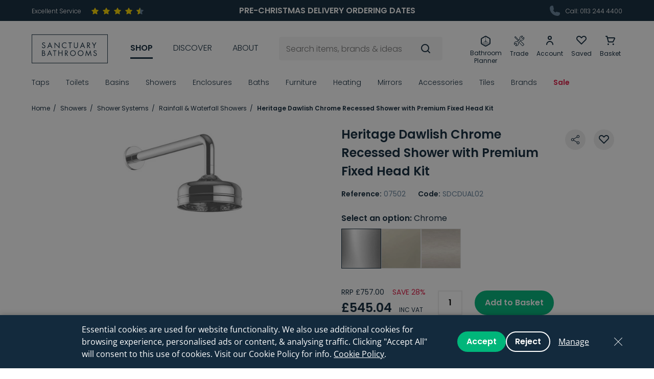

--- FILE ---
content_type: text/html; charset=UTF-8
request_url: https://www.sanctuary-bathrooms.co.uk/heritage-dawlish-recessed-shower-with-premium-fixed-head-kit
body_size: 77101
content:
<!DOCTYPE html>
<!--[if lt IE 7]><html lang="en" class="no-js lt-ie10 lt-ie9 lt-ie8 lt-ie7"><![endif]-->
<!--[if IE 7]><html lang="en" class="no-js lt-ie10 lt-ie9 lt-ie8"><![endif]-->
<!--[if IE 8]><html lang="en" class="no-js lt-ie10 lt-ie9"><![endif]-->
<!--[if IE 9]><html lang="en" class="no-js lt-ie10"><![endif]-->
<!--[if gt IE 9]><!--><html lang="en" class="no-js"><!--<![endif]--><head>
    <meta charset="utf-8">
<title>Heritage Dawlish Recessed Shower with Fixed Head Kit</title>

            <meta name="author"  content="Sanctuary Bathrooms" />
                <link rel="canonical"  href="https://www.sanctuary-bathrooms.co.uk/heritage-dawlish-recessed-shower-with-premium-fixed-head-kit" />
                <meta property="og:locale"  content="en_GB" />
                <meta property="og:site_name"  content="Sanctuary Bathrooms" />
                <meta property="og:url"  content="https://www.sanctuary-bathrooms.co.uk/heritage-dawlish-recessed-shower-with-premium-fixed-head-kit" />
                <meta name="twitter:card"  content="summary" />
                <meta name="description"  content="Embrace traditional design with the Heritage Dawlish Chrome Recessed Shower with Premium Fixed Head Kit. Crosshead dials control temperature &amp; flow." />
                <meta property="og:type"  content="article" />
                    <meta property="og:title"  content="Heritage Dawlish Recessed Shower with Fixed Head Kit" />
                <meta property="og:description"  content="Embrace traditional design with the Heritage Dawlish Chrome Recessed Shower with Premium Fixed Head Kit. Crosshead dials control temperature &amp; flow." />
                <meta name="twitter:title"  content="Heritage Dawlish Recessed Shower with Fixed Head Kit" />
                <meta name="twitter:description"  content="Embrace traditional design with the Heritage Dawlish Chrome Recessed Shower with Premium Fixed Head Kit. Crosshead dials control temperature &amp; flow." />
    


<meta name="viewport" content="width=device-width, initial-scale=1, minimum-scale=1, maximum-scale=5">
<meta name="fixtuur-client-id" content="4efbf934-29da-41b9-a4b6-95b42a8bd028">

<link rel="apple-touch-icon" sizes="180x180" href="/themes/sanctuary/assets/favicons/apple-touch-icon.png">
<link rel="icon" type="image/png" sizes="32x32" href="/themes/sanctuary/assets/favicons/favicon-32x32.png">
<link rel="icon" type="image/png" sizes="16x16" href="/themes/sanctuary/assets/favicons/favicon-16x16.png">
<link rel="manifest" href="/themes/sanctuary/assets/favicons/site.webmanifest">
<link rel="mask-icon" href="/themes/sanctuary/assets/favicons/safari-pinned-tab.svg" color="#132a3d">
<link rel="shortcut icon" href="/themes/sanctuary/assets/favicons/favicon.ico">
<meta name="msapplication-TileColor" content="#132a3d">
<meta name="msapplication-config" content="/themes/sanctuary/assets/favicons/browserconfig.xml">
<meta name="theme-color" content="#132a3d">
<link rel="preload"  fetchpriority="high" as="font" href="/themes/sanctuary/assets/fonts/Poppins-Light.ttf" type="font/ttf" crossorigin>
<link rel="preload"  fetchpriority="high" as="font" href="/themes/sanctuary/assets/fonts/Poppins-Regular.ttf" type="font/ttf" crossorigin>
<link rel="preload"  fetchpriority="high" as="font" href="/themes/sanctuary/assets/fonts/Poppins-SemiBold.ttf" type="font/ttf" crossorigin>
    <style>:root{--bs-gutter-x:1.5rem}.content-horizontal-scroll::-webkit-scrollbar,.tabs-nav::-webkit-scrollbar{height:3px}.content-horizontal-scroll::-webkit-scrollbar-track,.tabs-nav::-webkit-scrollbar-track{background:rgba(0,0,0,0.1);border-radius:10px}.content-horizontal-scroll::-webkit-scrollbar-thumb,.tabs-nav::-webkit-scrollbar-thumb{border-radius:10px;background:#b7b7b7}.header-top-nav,.header-icon-nav,.header-nav>ul,.breadcrumbs,.header-nav-sub-list{list-style-type:none;padding:0}.header-top-nav>li,.header-icon-nav>li,.header-nav>ul>li,.breadcrumbs>li{display:inline-block}/*! * Bootstrap Grid v5.3.7 (https://getbootstrap.com/) * Copyright 2011-2025 The Bootstrap Authors * Licensed under MIT (https://github.com/twbs/bootstrap/blob/main/LICENSE) */ .container, .container-fluid, .container-sm, .container-md, .container-lg, .container-xl, .container-xxl, .container-xxxl, .container-xxxxl{--bs-gutter-x:1.5rem;--bs-gutter-y:0;width:100%;padding-right:calc(var(--bs-gutter-x) * .5);padding-left:calc(var(--bs-gutter-x) * .5);margin-right:auto;margin-left:auto}@media (min-width:576px){.container,.container-sm{max-width:540px}}@media (min-width:768px){.container,.container-sm,.container-md{max-width:720px}}@media (min-width:992px){.container,.container-sm,.container-md,.container-lg{max-width:960px}}@media (min-width:1200px){.container,.container-sm,.container-md,.container-lg,.container-xl{max-width:1180px}}@media (min-width:1364px){.container,.container-sm,.container-md,.container-lg,.container-xl,.container-xxl{max-width:1344px}}@media (min-width:1620px){.container,.container-sm,.container-md,.container-lg,.container-xl,.container-xxl,.container-xxxl{max-width:1600px}}@media (min-width:2000px){.container,.container-sm,.container-md,.container-lg,.container-xl,.container-xxl,.container-xxxl,.container-xxxxl{max-width:1900px}}:root{--bs-breakpoint-xs:0;--bs-breakpoint-sm:576px;--bs-breakpoint-md:768px;--bs-breakpoint-lg:992px;--bs-breakpoint-xl:1200px;--bs-breakpoint-xxl:1364px;--bs-breakpoint-xxxl:1620px;--bs-breakpoint-xxxxl:2000px}.row{--bs-gutter-x:1.5rem;--bs-gutter-y:0;display:flex;flex-wrap:wrap;margin-top:calc(-1 * var(--bs-gutter-y));margin-right:calc(-.5 * var(--bs-gutter-x));margin-left:calc(-.5 * var(--bs-gutter-x))}.row>*{box-sizing:border-box;flex-shrink:0;width:100%;max-width:100%;padding-right:calc(var(--bs-gutter-x) * .5);padding-left:calc(var(--bs-gutter-x) * .5);margin-top:var(--bs-gutter-y)}.col{flex:1 0 0}.row-cols-auto>*{flex:0 0 auto;width:auto}.row-cols-1>*{flex:0 0 auto;width:100%}.row-cols-2>*{flex:0 0 auto;width:50%}.row-cols-3>*{flex:0 0 auto;width:33.33333%}.row-cols-4>*{flex:0 0 auto;width:25%}.row-cols-5>*{flex:0 0 auto;width:20%}.row-cols-6>*{flex:0 0 auto;width:16.66667%}.col-auto{flex:0 0 auto;width:auto}.col-1{flex:0 0 auto;width:4.16667%}.col-2{flex:0 0 auto;width:8.33333%}.col-3{flex:0 0 auto;width:12.5%}.col-4{flex:0 0 auto;width:16.66667%}.col-5{flex:0 0 auto;width:20.83333%}.col-6{flex:0 0 auto;width:25%}.col-7{flex:0 0 auto;width:29.16667%}.col-8{flex:0 0 auto;width:33.33333%}.col-9{flex:0 0 auto;width:37.5%}.col-10{flex:0 0 auto;width:41.66667%}.col-11{flex:0 0 auto;width:45.83333%}.col-12{flex:0 0 auto;width:50%}.col-13{flex:0 0 auto;width:54.16667%}.col-14{flex:0 0 auto;width:58.33333%}.col-15{flex:0 0 auto;width:62.5%}.col-16{flex:0 0 auto;width:66.66667%}.col-17{flex:0 0 auto;width:70.83333%}.col-18{flex:0 0 auto;width:75%}.col-19{flex:0 0 auto;width:79.16667%}.col-20{flex:0 0 auto;width:83.33333%}.col-21{flex:0 0 auto;width:87.5%}.col-22{flex:0 0 auto;width:91.66667%}.col-23{flex:0 0 auto;width:95.83333%}.col-24{flex:0 0 auto;width:100%}.offset-1{margin-left:4.16667%}.offset-2{margin-left:8.33333%}.offset-3{margin-left:12.5%}.offset-4{margin-left:16.66667%}.offset-5{margin-left:20.83333%}.offset-6{margin-left:25%}.offset-7{margin-left:29.16667%}.offset-8{margin-left:33.33333%}.offset-9{margin-left:37.5%}.offset-10{margin-left:41.66667%}.offset-11{margin-left:45.83333%}.offset-12{margin-left:50%}.offset-13{margin-left:54.16667%}.offset-14{margin-left:58.33333%}.offset-15{margin-left:62.5%}.offset-16{margin-left:66.66667%}.offset-17{margin-left:70.83333%}.offset-18{margin-left:75%}.offset-19{margin-left:79.16667%}.offset-20{margin-left:83.33333%}.offset-21{margin-left:87.5%}.offset-22{margin-left:91.66667%}.offset-23{margin-left:95.83333%}.g-0, .gx-0{--bs-gutter-x:0}.g-0, .gy-0{--bs-gutter-y:0}@media (min-width:576px){.col-sm{flex:1 0 0}.row-cols-sm-auto>*{flex:0 0 auto;width:auto}.row-cols-sm-1>*{flex:0 0 auto;width:100%}.row-cols-sm-2>*{flex:0 0 auto;width:50%}.row-cols-sm-3>*{flex:0 0 auto;width:33.33333%}.row-cols-sm-4>*{flex:0 0 auto;width:25%}.row-cols-sm-5>*{flex:0 0 auto;width:20%}.row-cols-sm-6>*{flex:0 0 auto;width:16.66667%}.col-sm-auto{flex:0 0 auto;width:auto}.col-sm-1{flex:0 0 auto;width:4.16667%}.col-sm-2{flex:0 0 auto;width:8.33333%}.col-sm-3{flex:0 0 auto;width:12.5%}.col-sm-4{flex:0 0 auto;width:16.66667%}.col-sm-5{flex:0 0 auto;width:20.83333%}.col-sm-6{flex:0 0 auto;width:25%}.col-sm-7{flex:0 0 auto;width:29.16667%}.col-sm-8{flex:0 0 auto;width:33.33333%}.col-sm-9{flex:0 0 auto;width:37.5%}.col-sm-10{flex:0 0 auto;width:41.66667%}.col-sm-11{flex:0 0 auto;width:45.83333%}.col-sm-12{flex:0 0 auto;width:50%}.col-sm-13{flex:0 0 auto;width:54.16667%}.col-sm-14{flex:0 0 auto;width:58.33333%}.col-sm-15{flex:0 0 auto;width:62.5%}.col-sm-16{flex:0 0 auto;width:66.66667%}.col-sm-17{flex:0 0 auto;width:70.83333%}.col-sm-18{flex:0 0 auto;width:75%}.col-sm-19{flex:0 0 auto;width:79.16667%}.col-sm-20{flex:0 0 auto;width:83.33333%}.col-sm-21{flex:0 0 auto;width:87.5%}.col-sm-22{flex:0 0 auto;width:91.66667%}.col-sm-23{flex:0 0 auto;width:95.83333%}.col-sm-24{flex:0 0 auto;width:100%}.offset-sm-0{margin-left:0}.offset-sm-1{margin-left:4.16667%}.offset-sm-2{margin-left:8.33333%}.offset-sm-3{margin-left:12.5%}.offset-sm-4{margin-left:16.66667%}.offset-sm-5{margin-left:20.83333%}.offset-sm-6{margin-left:25%}.offset-sm-7{margin-left:29.16667%}.offset-sm-8{margin-left:33.33333%}.offset-sm-9{margin-left:37.5%}.offset-sm-10{margin-left:41.66667%}.offset-sm-11{margin-left:45.83333%}.offset-sm-12{margin-left:50%}.offset-sm-13{margin-left:54.16667%}.offset-sm-14{margin-left:58.33333%}.offset-sm-15{margin-left:62.5%}.offset-sm-16{margin-left:66.66667%}.offset-sm-17{margin-left:70.83333%}.offset-sm-18{margin-left:75%}.offset-sm-19{margin-left:79.16667%}.offset-sm-20{margin-left:83.33333%}.offset-sm-21{margin-left:87.5%}.offset-sm-22{margin-left:91.66667%}.offset-sm-23{margin-left:95.83333%}.g-sm-0,.gx-sm-0{--bs-gutter-x:0}.g-sm-0,.gy-sm-0{--bs-gutter-y:0}}@media (min-width:768px){.col-md{flex:1 0 0}.row-cols-md-auto>*{flex:0 0 auto;width:auto}.row-cols-md-1>*{flex:0 0 auto;width:100%}.row-cols-md-2>*{flex:0 0 auto;width:50%}.row-cols-md-3>*{flex:0 0 auto;width:33.33333%}.row-cols-md-4>*{flex:0 0 auto;width:25%}.row-cols-md-5>*{flex:0 0 auto;width:20%}.row-cols-md-6>*{flex:0 0 auto;width:16.66667%}.col-md-auto{flex:0 0 auto;width:auto}.col-md-1{flex:0 0 auto;width:4.16667%}.col-md-2{flex:0 0 auto;width:8.33333%}.col-md-3{flex:0 0 auto;width:12.5%}.col-md-4{flex:0 0 auto;width:16.66667%}.col-md-5{flex:0 0 auto;width:20.83333%}.col-md-6{flex:0 0 auto;width:25%}.col-md-7{flex:0 0 auto;width:29.16667%}.col-md-8{flex:0 0 auto;width:33.33333%}.col-md-9{flex:0 0 auto;width:37.5%}.col-md-10{flex:0 0 auto;width:41.66667%}.col-md-11{flex:0 0 auto;width:45.83333%}.col-md-12{flex:0 0 auto;width:50%}.col-md-13{flex:0 0 auto;width:54.16667%}.col-md-14{flex:0 0 auto;width:58.33333%}.col-md-15{flex:0 0 auto;width:62.5%}.col-md-16{flex:0 0 auto;width:66.66667%}.col-md-17{flex:0 0 auto;width:70.83333%}.col-md-18{flex:0 0 auto;width:75%}.col-md-19{flex:0 0 auto;width:79.16667%}.col-md-20{flex:0 0 auto;width:83.33333%}.col-md-21{flex:0 0 auto;width:87.5%}.col-md-22{flex:0 0 auto;width:91.66667%}.col-md-23{flex:0 0 auto;width:95.83333%}.col-md-24{flex:0 0 auto;width:100%}.offset-md-0{margin-left:0}.offset-md-1{margin-left:4.16667%}.offset-md-2{margin-left:8.33333%}.offset-md-3{margin-left:12.5%}.offset-md-4{margin-left:16.66667%}.offset-md-5{margin-left:20.83333%}.offset-md-6{margin-left:25%}.offset-md-7{margin-left:29.16667%}.offset-md-8{margin-left:33.33333%}.offset-md-9{margin-left:37.5%}.offset-md-10{margin-left:41.66667%}.offset-md-11{margin-left:45.83333%}.offset-md-12{margin-left:50%}.offset-md-13{margin-left:54.16667%}.offset-md-14{margin-left:58.33333%}.offset-md-15{margin-left:62.5%}.offset-md-16{margin-left:66.66667%}.offset-md-17{margin-left:70.83333%}.offset-md-18{margin-left:75%}.offset-md-19{margin-left:79.16667%}.offset-md-20{margin-left:83.33333%}.offset-md-21{margin-left:87.5%}.offset-md-22{margin-left:91.66667%}.offset-md-23{margin-left:95.83333%}.g-md-0,.gx-md-0{--bs-gutter-x:0}.g-md-0,.gy-md-0{--bs-gutter-y:0}}@media (min-width:992px){.col-lg{flex:1 0 0}.row-cols-lg-auto>*{flex:0 0 auto;width:auto}.row-cols-lg-1>*{flex:0 0 auto;width:100%}.row-cols-lg-2>*{flex:0 0 auto;width:50%}.row-cols-lg-3>*{flex:0 0 auto;width:33.33333%}.row-cols-lg-4>*{flex:0 0 auto;width:25%}.row-cols-lg-5>*{flex:0 0 auto;width:20%}.row-cols-lg-6>*{flex:0 0 auto;width:16.66667%}.col-lg-auto{flex:0 0 auto;width:auto}.col-lg-1{flex:0 0 auto;width:4.16667%}.col-lg-2{flex:0 0 auto;width:8.33333%}.col-lg-3{flex:0 0 auto;width:12.5%}.col-lg-4{flex:0 0 auto;width:16.66667%}.col-lg-5{flex:0 0 auto;width:20.83333%}.col-lg-6{flex:0 0 auto;width:25%}.col-lg-7{flex:0 0 auto;width:29.16667%}.col-lg-8{flex:0 0 auto;width:33.33333%}.col-lg-9{flex:0 0 auto;width:37.5%}.col-lg-10{flex:0 0 auto;width:41.66667%}.col-lg-11{flex:0 0 auto;width:45.83333%}.col-lg-12{flex:0 0 auto;width:50%}.col-lg-13{flex:0 0 auto;width:54.16667%}.col-lg-14{flex:0 0 auto;width:58.33333%}.col-lg-15{flex:0 0 auto;width:62.5%}.col-lg-16{flex:0 0 auto;width:66.66667%}.col-lg-17{flex:0 0 auto;width:70.83333%}.col-lg-18{flex:0 0 auto;width:75%}.col-lg-19{flex:0 0 auto;width:79.16667%}.col-lg-20{flex:0 0 auto;width:83.33333%}.col-lg-21{flex:0 0 auto;width:87.5%}.col-lg-22{flex:0 0 auto;width:91.66667%}.col-lg-23{flex:0 0 auto;width:95.83333%}.col-lg-24{flex:0 0 auto;width:100%}.offset-lg-0{margin-left:0}.offset-lg-1{margin-left:4.16667%}.offset-lg-2{margin-left:8.33333%}.offset-lg-3{margin-left:12.5%}.offset-lg-4{margin-left:16.66667%}.offset-lg-5{margin-left:20.83333%}.offset-lg-6{margin-left:25%}.offset-lg-7{margin-left:29.16667%}.offset-lg-8{margin-left:33.33333%}.offset-lg-9{margin-left:37.5%}.offset-lg-10{margin-left:41.66667%}.offset-lg-11{margin-left:45.83333%}.offset-lg-12{margin-left:50%}.offset-lg-13{margin-left:54.16667%}.offset-lg-14{margin-left:58.33333%}.offset-lg-15{margin-left:62.5%}.offset-lg-16{margin-left:66.66667%}.offset-lg-17{margin-left:70.83333%}.offset-lg-18{margin-left:75%}.offset-lg-19{margin-left:79.16667%}.offset-lg-20{margin-left:83.33333%}.offset-lg-21{margin-left:87.5%}.offset-lg-22{margin-left:91.66667%}.offset-lg-23{margin-left:95.83333%}.g-lg-0,.gx-lg-0{--bs-gutter-x:0}.g-lg-0,.gy-lg-0{--bs-gutter-y:0}}@media (min-width:1200px){.col-xl{flex:1 0 0}.row-cols-xl-auto>*{flex:0 0 auto;width:auto}.row-cols-xl-1>*{flex:0 0 auto;width:100%}.row-cols-xl-2>*{flex:0 0 auto;width:50%}.row-cols-xl-3>*{flex:0 0 auto;width:33.33333%}.row-cols-xl-4>*{flex:0 0 auto;width:25%}.row-cols-xl-5>*{flex:0 0 auto;width:20%}.row-cols-xl-6>*{flex:0 0 auto;width:16.66667%}.col-xl-auto{flex:0 0 auto;width:auto}.col-xl-1{flex:0 0 auto;width:4.16667%}.col-xl-2{flex:0 0 auto;width:8.33333%}.col-xl-3{flex:0 0 auto;width:12.5%}.col-xl-4{flex:0 0 auto;width:16.66667%}.col-xl-5{flex:0 0 auto;width:20.83333%}.col-xl-6{flex:0 0 auto;width:25%}.col-xl-7{flex:0 0 auto;width:29.16667%}.col-xl-8{flex:0 0 auto;width:33.33333%}.col-xl-9{flex:0 0 auto;width:37.5%}.col-xl-10{flex:0 0 auto;width:41.66667%}.col-xl-11{flex:0 0 auto;width:45.83333%}.col-xl-12{flex:0 0 auto;width:50%}.col-xl-13{flex:0 0 auto;width:54.16667%}.col-xl-14{flex:0 0 auto;width:58.33333%}.col-xl-15{flex:0 0 auto;width:62.5%}.col-xl-16{flex:0 0 auto;width:66.66667%}.col-xl-17{flex:0 0 auto;width:70.83333%}.col-xl-18{flex:0 0 auto;width:75%}.col-xl-19{flex:0 0 auto;width:79.16667%}.col-xl-20{flex:0 0 auto;width:83.33333%}.col-xl-21{flex:0 0 auto;width:87.5%}.col-xl-22{flex:0 0 auto;width:91.66667%}.col-xl-23{flex:0 0 auto;width:95.83333%}.col-xl-24{flex:0 0 auto;width:100%}.offset-xl-0{margin-left:0}.offset-xl-1{margin-left:4.16667%}.offset-xl-2{margin-left:8.33333%}.offset-xl-3{margin-left:12.5%}.offset-xl-4{margin-left:16.66667%}.offset-xl-5{margin-left:20.83333%}.offset-xl-6{margin-left:25%}.offset-xl-7{margin-left:29.16667%}.offset-xl-8{margin-left:33.33333%}.offset-xl-9{margin-left:37.5%}.offset-xl-10{margin-left:41.66667%}.offset-xl-11{margin-left:45.83333%}.offset-xl-12{margin-left:50%}.offset-xl-13{margin-left:54.16667%}.offset-xl-14{margin-left:58.33333%}.offset-xl-15{margin-left:62.5%}.offset-xl-16{margin-left:66.66667%}.offset-xl-17{margin-left:70.83333%}.offset-xl-18{margin-left:75%}.offset-xl-19{margin-left:79.16667%}.offset-xl-20{margin-left:83.33333%}.offset-xl-21{margin-left:87.5%}.offset-xl-22{margin-left:91.66667%}.offset-xl-23{margin-left:95.83333%}.g-xl-0,.gx-xl-0{--bs-gutter-x:0}.g-xl-0,.gy-xl-0{--bs-gutter-y:0}}@media (min-width:1364px){.col-xxl{flex:1 0 0}.row-cols-xxl-auto>*{flex:0 0 auto;width:auto}.row-cols-xxl-1>*{flex:0 0 auto;width:100%}.row-cols-xxl-2>*{flex:0 0 auto;width:50%}.row-cols-xxl-3>*{flex:0 0 auto;width:33.33333%}.row-cols-xxl-4>*{flex:0 0 auto;width:25%}.row-cols-xxl-5>*{flex:0 0 auto;width:20%}.row-cols-xxl-6>*{flex:0 0 auto;width:16.66667%}.col-xxl-auto{flex:0 0 auto;width:auto}.col-xxl-1{flex:0 0 auto;width:4.16667%}.col-xxl-2{flex:0 0 auto;width:8.33333%}.col-xxl-3{flex:0 0 auto;width:12.5%}.col-xxl-4{flex:0 0 auto;width:16.66667%}.col-xxl-5{flex:0 0 auto;width:20.83333%}.col-xxl-6{flex:0 0 auto;width:25%}.col-xxl-7{flex:0 0 auto;width:29.16667%}.col-xxl-8{flex:0 0 auto;width:33.33333%}.col-xxl-9{flex:0 0 auto;width:37.5%}.col-xxl-10{flex:0 0 auto;width:41.66667%}.col-xxl-11{flex:0 0 auto;width:45.83333%}.col-xxl-12{flex:0 0 auto;width:50%}.col-xxl-13{flex:0 0 auto;width:54.16667%}.col-xxl-14{flex:0 0 auto;width:58.33333%}.col-xxl-15{flex:0 0 auto;width:62.5%}.col-xxl-16{flex:0 0 auto;width:66.66667%}.col-xxl-17{flex:0 0 auto;width:70.83333%}.col-xxl-18{flex:0 0 auto;width:75%}.col-xxl-19{flex:0 0 auto;width:79.16667%}.col-xxl-20{flex:0 0 auto;width:83.33333%}.col-xxl-21{flex:0 0 auto;width:87.5%}.col-xxl-22{flex:0 0 auto;width:91.66667%}.col-xxl-23{flex:0 0 auto;width:95.83333%}.col-xxl-24{flex:0 0 auto;width:100%}.offset-xxl-0{margin-left:0}.offset-xxl-1{margin-left:4.16667%}.offset-xxl-2{margin-left:8.33333%}.offset-xxl-3{margin-left:12.5%}.offset-xxl-4{margin-left:16.66667%}.offset-xxl-5{margin-left:20.83333%}.offset-xxl-6{margin-left:25%}.offset-xxl-7{margin-left:29.16667%}.offset-xxl-8{margin-left:33.33333%}.offset-xxl-9{margin-left:37.5%}.offset-xxl-10{margin-left:41.66667%}.offset-xxl-11{margin-left:45.83333%}.offset-xxl-12{margin-left:50%}.offset-xxl-13{margin-left:54.16667%}.offset-xxl-14{margin-left:58.33333%}.offset-xxl-15{margin-left:62.5%}.offset-xxl-16{margin-left:66.66667%}.offset-xxl-17{margin-left:70.83333%}.offset-xxl-18{margin-left:75%}.offset-xxl-19{margin-left:79.16667%}.offset-xxl-20{margin-left:83.33333%}.offset-xxl-21{margin-left:87.5%}.offset-xxl-22{margin-left:91.66667%}.offset-xxl-23{margin-left:95.83333%}.g-xxl-0,.gx-xxl-0{--bs-gutter-x:0}.g-xxl-0,.gy-xxl-0{--bs-gutter-y:0}}@media (min-width:1620px){.col-xxxl{flex:1 0 0}.row-cols-xxxl-auto>*{flex:0 0 auto;width:auto}.row-cols-xxxl-1>*{flex:0 0 auto;width:100%}.row-cols-xxxl-2>*{flex:0 0 auto;width:50%}.row-cols-xxxl-3>*{flex:0 0 auto;width:33.33333%}.row-cols-xxxl-4>*{flex:0 0 auto;width:25%}.row-cols-xxxl-5>*{flex:0 0 auto;width:20%}.row-cols-xxxl-6>*{flex:0 0 auto;width:16.66667%}.col-xxxl-auto{flex:0 0 auto;width:auto}.col-xxxl-1{flex:0 0 auto;width:4.16667%}.col-xxxl-2{flex:0 0 auto;width:8.33333%}.col-xxxl-3{flex:0 0 auto;width:12.5%}.col-xxxl-4{flex:0 0 auto;width:16.66667%}.col-xxxl-5{flex:0 0 auto;width:20.83333%}.col-xxxl-6{flex:0 0 auto;width:25%}.col-xxxl-7{flex:0 0 auto;width:29.16667%}.col-xxxl-8{flex:0 0 auto;width:33.33333%}.col-xxxl-9{flex:0 0 auto;width:37.5%}.col-xxxl-10{flex:0 0 auto;width:41.66667%}.col-xxxl-11{flex:0 0 auto;width:45.83333%}.col-xxxl-12{flex:0 0 auto;width:50%}.col-xxxl-13{flex:0 0 auto;width:54.16667%}.col-xxxl-14{flex:0 0 auto;width:58.33333%}.col-xxxl-15{flex:0 0 auto;width:62.5%}.col-xxxl-16{flex:0 0 auto;width:66.66667%}.col-xxxl-17{flex:0 0 auto;width:70.83333%}.col-xxxl-18{flex:0 0 auto;width:75%}.col-xxxl-19{flex:0 0 auto;width:79.16667%}.col-xxxl-20{flex:0 0 auto;width:83.33333%}.col-xxxl-21{flex:0 0 auto;width:87.5%}.col-xxxl-22{flex:0 0 auto;width:91.66667%}.col-xxxl-23{flex:0 0 auto;width:95.83333%}.col-xxxl-24{flex:0 0 auto;width:100%}.offset-xxxl-0{margin-left:0}.offset-xxxl-1{margin-left:4.16667%}.offset-xxxl-2{margin-left:8.33333%}.offset-xxxl-3{margin-left:12.5%}.offset-xxxl-4{margin-left:16.66667%}.offset-xxxl-5{margin-left:20.83333%}.offset-xxxl-6{margin-left:25%}.offset-xxxl-7{margin-left:29.16667%}.offset-xxxl-8{margin-left:33.33333%}.offset-xxxl-9{margin-left:37.5%}.offset-xxxl-10{margin-left:41.66667%}.offset-xxxl-11{margin-left:45.83333%}.offset-xxxl-12{margin-left:50%}.offset-xxxl-13{margin-left:54.16667%}.offset-xxxl-14{margin-left:58.33333%}.offset-xxxl-15{margin-left:62.5%}.offset-xxxl-16{margin-left:66.66667%}.offset-xxxl-17{margin-left:70.83333%}.offset-xxxl-18{margin-left:75%}.offset-xxxl-19{margin-left:79.16667%}.offset-xxxl-20{margin-left:83.33333%}.offset-xxxl-21{margin-left:87.5%}.offset-xxxl-22{margin-left:91.66667%}.offset-xxxl-23{margin-left:95.83333%}.g-xxxl-0,.gx-xxxl-0{--bs-gutter-x:0}.g-xxxl-0,.gy-xxxl-0{--bs-gutter-y:0}}@media (min-width:2000px){.col-xxxxl{flex:1 0 0}.row-cols-xxxxl-auto>*{flex:0 0 auto;width:auto}.row-cols-xxxxl-1>*{flex:0 0 auto;width:100%}.row-cols-xxxxl-2>*{flex:0 0 auto;width:50%}.row-cols-xxxxl-3>*{flex:0 0 auto;width:33.33333%}.row-cols-xxxxl-4>*{flex:0 0 auto;width:25%}.row-cols-xxxxl-5>*{flex:0 0 auto;width:20%}.row-cols-xxxxl-6>*{flex:0 0 auto;width:16.66667%}.col-xxxxl-auto{flex:0 0 auto;width:auto}.col-xxxxl-1{flex:0 0 auto;width:4.16667%}.col-xxxxl-2{flex:0 0 auto;width:8.33333%}.col-xxxxl-3{flex:0 0 auto;width:12.5%}.col-xxxxl-4{flex:0 0 auto;width:16.66667%}.col-xxxxl-5{flex:0 0 auto;width:20.83333%}.col-xxxxl-6{flex:0 0 auto;width:25%}.col-xxxxl-7{flex:0 0 auto;width:29.16667%}.col-xxxxl-8{flex:0 0 auto;width:33.33333%}.col-xxxxl-9{flex:0 0 auto;width:37.5%}.col-xxxxl-10{flex:0 0 auto;width:41.66667%}.col-xxxxl-11{flex:0 0 auto;width:45.83333%}.col-xxxxl-12{flex:0 0 auto;width:50%}.col-xxxxl-13{flex:0 0 auto;width:54.16667%}.col-xxxxl-14{flex:0 0 auto;width:58.33333%}.col-xxxxl-15{flex:0 0 auto;width:62.5%}.col-xxxxl-16{flex:0 0 auto;width:66.66667%}.col-xxxxl-17{flex:0 0 auto;width:70.83333%}.col-xxxxl-18{flex:0 0 auto;width:75%}.col-xxxxl-19{flex:0 0 auto;width:79.16667%}.col-xxxxl-20{flex:0 0 auto;width:83.33333%}.col-xxxxl-21{flex:0 0 auto;width:87.5%}.col-xxxxl-22{flex:0 0 auto;width:91.66667%}.col-xxxxl-23{flex:0 0 auto;width:95.83333%}.col-xxxxl-24{flex:0 0 auto;width:100%}.offset-xxxxl-0{margin-left:0}.offset-xxxxl-1{margin-left:4.16667%}.offset-xxxxl-2{margin-left:8.33333%}.offset-xxxxl-3{margin-left:12.5%}.offset-xxxxl-4{margin-left:16.66667%}.offset-xxxxl-5{margin-left:20.83333%}.offset-xxxxl-6{margin-left:25%}.offset-xxxxl-7{margin-left:29.16667%}.offset-xxxxl-8{margin-left:33.33333%}.offset-xxxxl-9{margin-left:37.5%}.offset-xxxxl-10{margin-left:41.66667%}.offset-xxxxl-11{margin-left:45.83333%}.offset-xxxxl-12{margin-left:50%}.offset-xxxxl-13{margin-left:54.16667%}.offset-xxxxl-14{margin-left:58.33333%}.offset-xxxxl-15{margin-left:62.5%}.offset-xxxxl-16{margin-left:66.66667%}.offset-xxxxl-17{margin-left:70.83333%}.offset-xxxxl-18{margin-left:75%}.offset-xxxxl-19{margin-left:79.16667%}.offset-xxxxl-20{margin-left:83.33333%}.offset-xxxxl-21{margin-left:87.5%}.offset-xxxxl-22{margin-left:91.66667%}.offset-xxxxl-23{margin-left:95.83333%}.g-xxxxl-0,.gx-xxxxl-0{--bs-gutter-x:0}.g-xxxxl-0,.gy-xxxxl-0{--bs-gutter-y:0}}.d-inline{display:inline !important}.d-inline-block{display:inline-block !important}.d-block{display:block !important}.d-grid{display:grid !important}.d-inline-grid{display:inline-grid !important}.d-table{display:table !important}.d-table-row{display:table-row !important}.d-table-cell{display:table-cell !important}.d-flex{display:flex !important}.d-inline-flex{display:inline-flex !important}.d-none{display:none !important}.flex-fill{flex:1 1 auto !important}.flex-row{flex-direction:row !important}.flex-column{flex-direction:column !important}.flex-row-reverse{flex-direction:row-reverse !important}.flex-column-reverse{flex-direction:column-reverse !important}.flex-grow-0{flex-grow:0 !important}.flex-grow-1{flex-grow:1 !important}.flex-shrink-0{flex-shrink:0 !important}.flex-shrink-1{flex-shrink:1 !important}.flex-wrap{flex-wrap:wrap !important}.flex-nowrap{flex-wrap:nowrap !important}.flex-wrap-reverse{flex-wrap:wrap-reverse !important}.justify-content-start{justify-content:flex-start !important}.justify-content-end{justify-content:flex-end !important}.justify-content-center{justify-content:center !important}.justify-content-between{justify-content:space-between !important}.justify-content-around{justify-content:space-around !important}.justify-content-evenly{justify-content:space-evenly !important}.align-items-start{align-items:flex-start !important}.align-items-end{align-items:flex-end !important}.align-items-center{align-items:center !important}.align-items-baseline{align-items:baseline !important}.align-items-stretch{align-items:stretch !important}.align-content-start{align-content:flex-start !important}.align-content-end{align-content:flex-end !important}.align-content-center{align-content:center !important}.align-content-between{align-content:space-between !important}.align-content-around{align-content:space-around !important}.align-content-stretch{align-content:stretch !important}.align-self-auto{align-self:auto !important}.align-self-start{align-self:flex-start !important}.align-self-end{align-self:flex-end !important}.align-self-center{align-self:center !important}.align-self-baseline{align-self:baseline !important}.align-self-stretch{align-self:stretch !important}.order-first{order:-1 !important}.order-0{order:0 !important}.order-1{order:1 !important}.order-2{order:2 !important}.order-3{order:3 !important}.order-4{order:4 !important}.order-5{order:5 !important}.order-last{order:6 !important}.m-0{margin:0 !important}.m-1{margin:0.25rem !important}.m-2{margin:0.5rem !important}.m-3{margin:1rem !important}.m-4{margin:1.5rem !important}.m-5{margin:2rem !important}.m-6{margin:2.5rem !important}.m-auto{margin:auto !important}.mx-0{margin-right:0 !important;margin-left:0 !important}.mx-1{margin-right:0.25rem !important;margin-left:0.25rem !important}.mx-2{margin-right:0.5rem !important;margin-left:0.5rem !important}.mx-3{margin-right:1rem !important;margin-left:1rem !important}.mx-4{margin-right:1.5rem !important;margin-left:1.5rem !important}.mx-5{margin-right:2rem !important;margin-left:2rem !important}.mx-6{margin-right:2.5rem !important;margin-left:2.5rem !important}.mx-auto{margin-right:auto !important;margin-left:auto !important}.my-0{margin-top:0 !important;margin-bottom:0 !important}.my-1{margin-top:0.25rem !important;margin-bottom:0.25rem !important}.my-2{margin-top:0.5rem !important;margin-bottom:0.5rem !important}.my-3{margin-top:1rem !important;margin-bottom:1rem !important}.my-4{margin-top:1.5rem !important;margin-bottom:1.5rem !important}.my-5{margin-top:2rem !important;margin-bottom:2rem !important}.my-6{margin-top:2.5rem !important;margin-bottom:2.5rem !important}.my-auto{margin-top:auto !important;margin-bottom:auto !important}.mt-0{margin-top:0 !important}.mt-1{margin-top:0.25rem !important}.mt-2{margin-top:0.5rem !important}.mt-3{margin-top:1rem !important}.mt-4{margin-top:1.5rem !important}.mt-5{margin-top:2rem !important}.mt-6{margin-top:2.5rem !important}.mt-auto{margin-top:auto !important}.me-0{margin-right:0 !important}.me-1{margin-right:0.25rem !important}.me-2{margin-right:0.5rem !important}.me-3{margin-right:1rem !important}.me-4{margin-right:1.5rem !important}.me-5{margin-right:2rem !important}.me-6{margin-right:2.5rem !important}.me-auto{margin-right:auto !important}.mb-0{margin-bottom:0 !important}.mb-1{margin-bottom:0.25rem !important}.mb-2{margin-bottom:0.5rem !important}.mb-3{margin-bottom:1rem !important}.mb-4{margin-bottom:1.5rem !important}.mb-5{margin-bottom:2rem !important}.mb-6{margin-bottom:2.5rem !important}.mb-auto{margin-bottom:auto !important}.ms-0{margin-left:0 !important}.ms-1{margin-left:0.25rem !important}.ms-2{margin-left:0.5rem !important}.ms-3{margin-left:1rem !important}.ms-4{margin-left:1.5rem !important}.ms-5{margin-left:2rem !important}.ms-6{margin-left:2.5rem !important}.ms-auto{margin-left:auto !important}.p-0{padding:0 !important}.p-1{padding:0.25rem !important}.p-2{padding:0.5rem !important}.p-3{padding:1rem !important}.p-4{padding:1.5rem !important}.p-5{padding:2rem !important}.p-6{padding:2.5rem !important}.px-0{padding-right:0 !important;padding-left:0 !important}.px-1{padding-right:0.25rem !important;padding-left:0.25rem !important}.px-2{padding-right:0.5rem !important;padding-left:0.5rem !important}.px-3{padding-right:1rem !important;padding-left:1rem !important}.px-4{padding-right:1.5rem !important;padding-left:1.5rem !important}.px-5{padding-right:2rem !important;padding-left:2rem !important}.px-6{padding-right:2.5rem !important;padding-left:2.5rem !important}.py-0{padding-top:0 !important;padding-bottom:0 !important}.py-1{padding-top:0.25rem !important;padding-bottom:0.25rem !important}.py-2{padding-top:0.5rem !important;padding-bottom:0.5rem !important}.py-3{padding-top:1rem !important;padding-bottom:1rem !important}.py-4{padding-top:1.5rem !important;padding-bottom:1.5rem !important}.py-5{padding-top:2rem !important;padding-bottom:2rem !important}.py-6{padding-top:2.5rem !important;padding-bottom:2.5rem !important}.pt-0{padding-top:0 !important}.pt-1{padding-top:0.25rem !important}.pt-2{padding-top:0.5rem !important}.pt-3{padding-top:1rem !important}.pt-4{padding-top:1.5rem !important}.pt-5{padding-top:2rem !important}.pt-6{padding-top:2.5rem !important}.pe-0{padding-right:0 !important}.pe-1{padding-right:0.25rem !important}.pe-2{padding-right:0.5rem !important}.pe-3{padding-right:1rem !important}.pe-4{padding-right:1.5rem !important}.pe-5{padding-right:2rem !important}.pe-6{padding-right:2.5rem !important}.pb-0{padding-bottom:0 !important}.pb-1{padding-bottom:0.25rem !important}.pb-2{padding-bottom:0.5rem !important}.pb-3{padding-bottom:1rem !important}.pb-4{padding-bottom:1.5rem !important}.pb-5{padding-bottom:2rem !important}.pb-6{padding-bottom:2.5rem !important}.ps-0{padding-left:0 !important}.ps-1{padding-left:0.25rem !important}.ps-2{padding-left:0.5rem !important}.ps-3{padding-left:1rem !important}.ps-4{padding-left:1.5rem !important}.ps-5{padding-left:2rem !important}.ps-6{padding-left:2.5rem !important}@media (min-width:576px){.d-sm-inline{display:inline !important}.d-sm-inline-block{display:inline-block !important}.d-sm-block{display:block !important}.d-sm-grid{display:grid !important}.d-sm-inline-grid{display:inline-grid !important}.d-sm-table{display:table !important}.d-sm-table-row{display:table-row !important}.d-sm-table-cell{display:table-cell !important}.d-sm-flex{display:flex !important}.d-sm-inline-flex{display:inline-flex !important}.d-sm-none{display:none !important}.flex-sm-fill{flex:1 1 auto !important}.flex-sm-row{flex-direction:row !important}.flex-sm-column{flex-direction:column !important}.flex-sm-row-reverse{flex-direction:row-reverse !important}.flex-sm-column-reverse{flex-direction:column-reverse !important}.flex-sm-grow-0{flex-grow:0 !important}.flex-sm-grow-1{flex-grow:1 !important}.flex-sm-shrink-0{flex-shrink:0 !important}.flex-sm-shrink-1{flex-shrink:1 !important}.flex-sm-wrap{flex-wrap:wrap !important}.flex-sm-nowrap{flex-wrap:nowrap !important}.flex-sm-wrap-reverse{flex-wrap:wrap-reverse !important}.justify-content-sm-start{justify-content:flex-start !important}.justify-content-sm-end{justify-content:flex-end !important}.justify-content-sm-center{justify-content:center !important}.justify-content-sm-between{justify-content:space-between !important}.justify-content-sm-around{justify-content:space-around !important}.justify-content-sm-evenly{justify-content:space-evenly !important}.align-items-sm-start{align-items:flex-start !important}.align-items-sm-end{align-items:flex-end !important}.align-items-sm-center{align-items:center !important}.align-items-sm-baseline{align-items:baseline !important}.align-items-sm-stretch{align-items:stretch !important}.align-content-sm-start{align-content:flex-start !important}.align-content-sm-end{align-content:flex-end !important}.align-content-sm-center{align-content:center !important}.align-content-sm-between{align-content:space-between !important}.align-content-sm-around{align-content:space-around !important}.align-content-sm-stretch{align-content:stretch !important}.align-self-sm-auto{align-self:auto !important}.align-self-sm-start{align-self:flex-start !important}.align-self-sm-end{align-self:flex-end !important}.align-self-sm-center{align-self:center !important}.align-self-sm-baseline{align-self:baseline !important}.align-self-sm-stretch{align-self:stretch !important}.order-sm-first{order:-1 !important}.order-sm-0{order:0 !important}.order-sm-1{order:1 !important}.order-sm-2{order:2 !important}.order-sm-3{order:3 !important}.order-sm-4{order:4 !important}.order-sm-5{order:5 !important}.order-sm-last{order:6 !important}.m-sm-0{margin:0 !important}.m-sm-1{margin:0.25rem !important}.m-sm-2{margin:0.5rem !important}.m-sm-3{margin:1rem !important}.m-sm-4{margin:1.5rem !important}.m-sm-5{margin:2rem !important}.m-sm-6{margin:2.5rem !important}.m-sm-auto{margin:auto !important}.mx-sm-0{margin-right:0 !important;margin-left:0 !important}.mx-sm-1{margin-right:0.25rem !important;margin-left:0.25rem !important}.mx-sm-2{margin-right:0.5rem !important;margin-left:0.5rem !important}.mx-sm-3{margin-right:1rem !important;margin-left:1rem !important}.mx-sm-4{margin-right:1.5rem !important;margin-left:1.5rem !important}.mx-sm-5{margin-right:2rem !important;margin-left:2rem !important}.mx-sm-6{margin-right:2.5rem !important;margin-left:2.5rem !important}.mx-sm-auto{margin-right:auto !important;margin-left:auto !important}.my-sm-0{margin-top:0 !important;margin-bottom:0 !important}.my-sm-1{margin-top:0.25rem !important;margin-bottom:0.25rem !important}.my-sm-2{margin-top:0.5rem !important;margin-bottom:0.5rem !important}.my-sm-3{margin-top:1rem !important;margin-bottom:1rem !important}.my-sm-4{margin-top:1.5rem !important;margin-bottom:1.5rem !important}.my-sm-5{margin-top:2rem !important;margin-bottom:2rem !important}.my-sm-6{margin-top:2.5rem !important;margin-bottom:2.5rem !important}.my-sm-auto{margin-top:auto !important;margin-bottom:auto !important}.mt-sm-0{margin-top:0 !important}.mt-sm-1{margin-top:0.25rem !important}.mt-sm-2{margin-top:0.5rem !important}.mt-sm-3{margin-top:1rem !important}.mt-sm-4{margin-top:1.5rem !important}.mt-sm-5{margin-top:2rem !important}.mt-sm-6{margin-top:2.5rem !important}.mt-sm-auto{margin-top:auto !important}.me-sm-0{margin-right:0 !important}.me-sm-1{margin-right:0.25rem !important}.me-sm-2{margin-right:0.5rem !important}.me-sm-3{margin-right:1rem !important}.me-sm-4{margin-right:1.5rem !important}.me-sm-5{margin-right:2rem !important}.me-sm-6{margin-right:2.5rem !important}.me-sm-auto{margin-right:auto !important}.mb-sm-0{margin-bottom:0 !important}.mb-sm-1{margin-bottom:0.25rem !important}.mb-sm-2{margin-bottom:0.5rem !important}.mb-sm-3{margin-bottom:1rem !important}.mb-sm-4{margin-bottom:1.5rem !important}.mb-sm-5{margin-bottom:2rem !important}.mb-sm-6{margin-bottom:2.5rem !important}.mb-sm-auto{margin-bottom:auto !important}.ms-sm-0{margin-left:0 !important}.ms-sm-1{margin-left:0.25rem !important}.ms-sm-2{margin-left:0.5rem !important}.ms-sm-3{margin-left:1rem !important}.ms-sm-4{margin-left:1.5rem !important}.ms-sm-5{margin-left:2rem !important}.ms-sm-6{margin-left:2.5rem !important}.ms-sm-auto{margin-left:auto !important}.p-sm-0{padding:0 !important}.p-sm-1{padding:0.25rem !important}.p-sm-2{padding:0.5rem !important}.p-sm-3{padding:1rem !important}.p-sm-4{padding:1.5rem !important}.p-sm-5{padding:2rem !important}.p-sm-6{padding:2.5rem !important}.px-sm-0{padding-right:0 !important;padding-left:0 !important}.px-sm-1{padding-right:0.25rem !important;padding-left:0.25rem !important}.px-sm-2{padding-right:0.5rem !important;padding-left:0.5rem !important}.px-sm-3{padding-right:1rem !important;padding-left:1rem !important}.px-sm-4{padding-right:1.5rem !important;padding-left:1.5rem !important}.px-sm-5{padding-right:2rem !important;padding-left:2rem !important}.px-sm-6{padding-right:2.5rem !important;padding-left:2.5rem !important}.py-sm-0{padding-top:0 !important;padding-bottom:0 !important}.py-sm-1{padding-top:0.25rem !important;padding-bottom:0.25rem !important}.py-sm-2{padding-top:0.5rem !important;padding-bottom:0.5rem !important}.py-sm-3{padding-top:1rem !important;padding-bottom:1rem !important}.py-sm-4{padding-top:1.5rem !important;padding-bottom:1.5rem !important}.py-sm-5{padding-top:2rem !important;padding-bottom:2rem !important}.py-sm-6{padding-top:2.5rem !important;padding-bottom:2.5rem !important}.pt-sm-0{padding-top:0 !important}.pt-sm-1{padding-top:0.25rem !important}.pt-sm-2{padding-top:0.5rem !important}.pt-sm-3{padding-top:1rem !important}.pt-sm-4{padding-top:1.5rem !important}.pt-sm-5{padding-top:2rem !important}.pt-sm-6{padding-top:2.5rem !important}.pe-sm-0{padding-right:0 !important}.pe-sm-1{padding-right:0.25rem !important}.pe-sm-2{padding-right:0.5rem !important}.pe-sm-3{padding-right:1rem !important}.pe-sm-4{padding-right:1.5rem !important}.pe-sm-5{padding-right:2rem !important}.pe-sm-6{padding-right:2.5rem !important}.pb-sm-0{padding-bottom:0 !important}.pb-sm-1{padding-bottom:0.25rem !important}.pb-sm-2{padding-bottom:0.5rem !important}.pb-sm-3{padding-bottom:1rem !important}.pb-sm-4{padding-bottom:1.5rem !important}.pb-sm-5{padding-bottom:2rem !important}.pb-sm-6{padding-bottom:2.5rem !important}.ps-sm-0{padding-left:0 !important}.ps-sm-1{padding-left:0.25rem !important}.ps-sm-2{padding-left:0.5rem !important}.ps-sm-3{padding-left:1rem !important}.ps-sm-4{padding-left:1.5rem !important}.ps-sm-5{padding-left:2rem !important}.ps-sm-6{padding-left:2.5rem !important}}@media (min-width:768px){.d-md-inline{display:inline !important}.d-md-inline-block{display:inline-block !important}.d-md-block{display:block !important}.d-md-grid{display:grid !important}.d-md-inline-grid{display:inline-grid !important}.d-md-table{display:table !important}.d-md-table-row{display:table-row !important}.d-md-table-cell{display:table-cell !important}.d-md-flex{display:flex !important}.d-md-inline-flex{display:inline-flex !important}.d-md-none{display:none !important}.flex-md-fill{flex:1 1 auto !important}.flex-md-row{flex-direction:row !important}.flex-md-column{flex-direction:column !important}.flex-md-row-reverse{flex-direction:row-reverse !important}.flex-md-column-reverse{flex-direction:column-reverse !important}.flex-md-grow-0{flex-grow:0 !important}.flex-md-grow-1{flex-grow:1 !important}.flex-md-shrink-0{flex-shrink:0 !important}.flex-md-shrink-1{flex-shrink:1 !important}.flex-md-wrap{flex-wrap:wrap !important}.flex-md-nowrap{flex-wrap:nowrap !important}.flex-md-wrap-reverse{flex-wrap:wrap-reverse !important}.justify-content-md-start{justify-content:flex-start !important}.justify-content-md-end{justify-content:flex-end !important}.justify-content-md-center{justify-content:center !important}.justify-content-md-between{justify-content:space-between !important}.justify-content-md-around{justify-content:space-around !important}.justify-content-md-evenly{justify-content:space-evenly !important}.align-items-md-start{align-items:flex-start !important}.align-items-md-end{align-items:flex-end !important}.align-items-md-center{align-items:center !important}.align-items-md-baseline{align-items:baseline !important}.align-items-md-stretch{align-items:stretch !important}.align-content-md-start{align-content:flex-start !important}.align-content-md-end{align-content:flex-end !important}.align-content-md-center{align-content:center !important}.align-content-md-between{align-content:space-between !important}.align-content-md-around{align-content:space-around !important}.align-content-md-stretch{align-content:stretch !important}.align-self-md-auto{align-self:auto !important}.align-self-md-start{align-self:flex-start !important}.align-self-md-end{align-self:flex-end !important}.align-self-md-center{align-self:center !important}.align-self-md-baseline{align-self:baseline !important}.align-self-md-stretch{align-self:stretch !important}.order-md-first{order:-1 !important}.order-md-0{order:0 !important}.order-md-1{order:1 !important}.order-md-2{order:2 !important}.order-md-3{order:3 !important}.order-md-4{order:4 !important}.order-md-5{order:5 !important}.order-md-last{order:6 !important}.m-md-0{margin:0 !important}.m-md-1{margin:0.25rem !important}.m-md-2{margin:0.5rem !important}.m-md-3{margin:1rem !important}.m-md-4{margin:1.5rem !important}.m-md-5{margin:2rem !important}.m-md-6{margin:2.5rem !important}.m-md-auto{margin:auto !important}.mx-md-0{margin-right:0 !important;margin-left:0 !important}.mx-md-1{margin-right:0.25rem !important;margin-left:0.25rem !important}.mx-md-2{margin-right:0.5rem !important;margin-left:0.5rem !important}.mx-md-3{margin-right:1rem !important;margin-left:1rem !important}.mx-md-4{margin-right:1.5rem !important;margin-left:1.5rem !important}.mx-md-5{margin-right:2rem !important;margin-left:2rem !important}.mx-md-6{margin-right:2.5rem !important;margin-left:2.5rem !important}.mx-md-auto{margin-right:auto !important;margin-left:auto !important}.my-md-0{margin-top:0 !important;margin-bottom:0 !important}.my-md-1{margin-top:0.25rem !important;margin-bottom:0.25rem !important}.my-md-2{margin-top:0.5rem !important;margin-bottom:0.5rem !important}.my-md-3{margin-top:1rem !important;margin-bottom:1rem !important}.my-md-4{margin-top:1.5rem !important;margin-bottom:1.5rem !important}.my-md-5{margin-top:2rem !important;margin-bottom:2rem !important}.my-md-6{margin-top:2.5rem !important;margin-bottom:2.5rem !important}.my-md-auto{margin-top:auto !important;margin-bottom:auto !important}.mt-md-0{margin-top:0 !important}.mt-md-1{margin-top:0.25rem !important}.mt-md-2{margin-top:0.5rem !important}.mt-md-3{margin-top:1rem !important}.mt-md-4{margin-top:1.5rem !important}.mt-md-5{margin-top:2rem !important}.mt-md-6{margin-top:2.5rem !important}.mt-md-auto{margin-top:auto !important}.me-md-0{margin-right:0 !important}.me-md-1{margin-right:0.25rem !important}.me-md-2{margin-right:0.5rem !important}.me-md-3{margin-right:1rem !important}.me-md-4{margin-right:1.5rem !important}.me-md-5{margin-right:2rem !important}.me-md-6{margin-right:2.5rem !important}.me-md-auto{margin-right:auto !important}.mb-md-0{margin-bottom:0 !important}.mb-md-1{margin-bottom:0.25rem !important}.mb-md-2{margin-bottom:0.5rem !important}.mb-md-3{margin-bottom:1rem !important}.mb-md-4{margin-bottom:1.5rem !important}.mb-md-5{margin-bottom:2rem !important}.mb-md-6{margin-bottom:2.5rem !important}.mb-md-auto{margin-bottom:auto !important}.ms-md-0{margin-left:0 !important}.ms-md-1{margin-left:0.25rem !important}.ms-md-2{margin-left:0.5rem !important}.ms-md-3{margin-left:1rem !important}.ms-md-4{margin-left:1.5rem !important}.ms-md-5{margin-left:2rem !important}.ms-md-6{margin-left:2.5rem !important}.ms-md-auto{margin-left:auto !important}.p-md-0{padding:0 !important}.p-md-1{padding:0.25rem !important}.p-md-2{padding:0.5rem !important}.p-md-3{padding:1rem !important}.p-md-4{padding:1.5rem !important}.p-md-5{padding:2rem !important}.p-md-6{padding:2.5rem !important}.px-md-0{padding-right:0 !important;padding-left:0 !important}.px-md-1{padding-right:0.25rem !important;padding-left:0.25rem !important}.px-md-2{padding-right:0.5rem !important;padding-left:0.5rem !important}.px-md-3{padding-right:1rem !important;padding-left:1rem !important}.px-md-4{padding-right:1.5rem !important;padding-left:1.5rem !important}.px-md-5{padding-right:2rem !important;padding-left:2rem !important}.px-md-6{padding-right:2.5rem !important;padding-left:2.5rem !important}.py-md-0{padding-top:0 !important;padding-bottom:0 !important}.py-md-1{padding-top:0.25rem !important;padding-bottom:0.25rem !important}.py-md-2{padding-top:0.5rem !important;padding-bottom:0.5rem !important}.py-md-3{padding-top:1rem !important;padding-bottom:1rem !important}.py-md-4{padding-top:1.5rem !important;padding-bottom:1.5rem !important}.py-md-5{padding-top:2rem !important;padding-bottom:2rem !important}.py-md-6{padding-top:2.5rem !important;padding-bottom:2.5rem !important}.pt-md-0{padding-top:0 !important}.pt-md-1{padding-top:0.25rem !important}.pt-md-2{padding-top:0.5rem !important}.pt-md-3{padding-top:1rem !important}.pt-md-4{padding-top:1.5rem !important}.pt-md-5{padding-top:2rem !important}.pt-md-6{padding-top:2.5rem !important}.pe-md-0{padding-right:0 !important}.pe-md-1{padding-right:0.25rem !important}.pe-md-2{padding-right:0.5rem !important}.pe-md-3{padding-right:1rem !important}.pe-md-4{padding-right:1.5rem !important}.pe-md-5{padding-right:2rem !important}.pe-md-6{padding-right:2.5rem !important}.pb-md-0{padding-bottom:0 !important}.pb-md-1{padding-bottom:0.25rem !important}.pb-md-2{padding-bottom:0.5rem !important}.pb-md-3{padding-bottom:1rem !important}.pb-md-4{padding-bottom:1.5rem !important}.pb-md-5{padding-bottom:2rem !important}.pb-md-6{padding-bottom:2.5rem !important}.ps-md-0{padding-left:0 !important}.ps-md-1{padding-left:0.25rem !important}.ps-md-2{padding-left:0.5rem !important}.ps-md-3{padding-left:1rem !important}.ps-md-4{padding-left:1.5rem !important}.ps-md-5{padding-left:2rem !important}.ps-md-6{padding-left:2.5rem !important}}@media (min-width:992px){.d-lg-inline{display:inline !important}.d-lg-inline-block{display:inline-block !important}.d-lg-block{display:block !important}.d-lg-grid{display:grid !important}.d-lg-inline-grid{display:inline-grid !important}.d-lg-table{display:table !important}.d-lg-table-row{display:table-row !important}.d-lg-table-cell{display:table-cell !important}.d-lg-flex{display:flex !important}.d-lg-inline-flex{display:inline-flex !important}.d-lg-none{display:none !important}.flex-lg-fill{flex:1 1 auto !important}.flex-lg-row{flex-direction:row !important}.flex-lg-column{flex-direction:column !important}.flex-lg-row-reverse{flex-direction:row-reverse !important}.flex-lg-column-reverse{flex-direction:column-reverse !important}.flex-lg-grow-0{flex-grow:0 !important}.flex-lg-grow-1{flex-grow:1 !important}.flex-lg-shrink-0{flex-shrink:0 !important}.flex-lg-shrink-1{flex-shrink:1 !important}.flex-lg-wrap{flex-wrap:wrap !important}.flex-lg-nowrap{flex-wrap:nowrap !important}.flex-lg-wrap-reverse{flex-wrap:wrap-reverse !important}.justify-content-lg-start{justify-content:flex-start !important}.justify-content-lg-end{justify-content:flex-end !important}.justify-content-lg-center{justify-content:center !important}.justify-content-lg-between{justify-content:space-between !important}.justify-content-lg-around{justify-content:space-around !important}.justify-content-lg-evenly{justify-content:space-evenly !important}.align-items-lg-start{align-items:flex-start !important}.align-items-lg-end{align-items:flex-end !important}.align-items-lg-center{align-items:center !important}.align-items-lg-baseline{align-items:baseline !important}.align-items-lg-stretch{align-items:stretch !important}.align-content-lg-start{align-content:flex-start !important}.align-content-lg-end{align-content:flex-end !important}.align-content-lg-center{align-content:center !important}.align-content-lg-between{align-content:space-between !important}.align-content-lg-around{align-content:space-around !important}.align-content-lg-stretch{align-content:stretch !important}.align-self-lg-auto{align-self:auto !important}.align-self-lg-start{align-self:flex-start !important}.align-self-lg-end{align-self:flex-end !important}.align-self-lg-center{align-self:center !important}.align-self-lg-baseline{align-self:baseline !important}.align-self-lg-stretch{align-self:stretch !important}.order-lg-first{order:-1 !important}.order-lg-0{order:0 !important}.order-lg-1{order:1 !important}.order-lg-2{order:2 !important}.order-lg-3{order:3 !important}.order-lg-4{order:4 !important}.order-lg-5{order:5 !important}.order-lg-last{order:6 !important}.m-lg-0{margin:0 !important}.m-lg-1{margin:0.25rem !important}.m-lg-2{margin:0.5rem !important}.m-lg-3{margin:1rem !important}.m-lg-4{margin:1.5rem !important}.m-lg-5{margin:2rem !important}.m-lg-6{margin:2.5rem !important}.m-lg-auto{margin:auto !important}.mx-lg-0{margin-right:0 !important;margin-left:0 !important}.mx-lg-1{margin-right:0.25rem !important;margin-left:0.25rem !important}.mx-lg-2{margin-right:0.5rem !important;margin-left:0.5rem !important}.mx-lg-3{margin-right:1rem !important;margin-left:1rem !important}.mx-lg-4{margin-right:1.5rem !important;margin-left:1.5rem !important}.mx-lg-5{margin-right:2rem !important;margin-left:2rem !important}.mx-lg-6{margin-right:2.5rem !important;margin-left:2.5rem !important}.mx-lg-auto{margin-right:auto !important;margin-left:auto !important}.my-lg-0{margin-top:0 !important;margin-bottom:0 !important}.my-lg-1{margin-top:0.25rem !important;margin-bottom:0.25rem !important}.my-lg-2{margin-top:0.5rem !important;margin-bottom:0.5rem !important}.my-lg-3{margin-top:1rem !important;margin-bottom:1rem !important}.my-lg-4{margin-top:1.5rem !important;margin-bottom:1.5rem !important}.my-lg-5{margin-top:2rem !important;margin-bottom:2rem !important}.my-lg-6{margin-top:2.5rem !important;margin-bottom:2.5rem !important}.my-lg-auto{margin-top:auto !important;margin-bottom:auto !important}.mt-lg-0{margin-top:0 !important}.mt-lg-1{margin-top:0.25rem !important}.mt-lg-2{margin-top:0.5rem !important}.mt-lg-3{margin-top:1rem !important}.mt-lg-4{margin-top:1.5rem !important}.mt-lg-5{margin-top:2rem !important}.mt-lg-6{margin-top:2.5rem !important}.mt-lg-auto{margin-top:auto !important}.me-lg-0{margin-right:0 !important}.me-lg-1{margin-right:0.25rem !important}.me-lg-2{margin-right:0.5rem !important}.me-lg-3{margin-right:1rem !important}.me-lg-4{margin-right:1.5rem !important}.me-lg-5{margin-right:2rem !important}.me-lg-6{margin-right:2.5rem !important}.me-lg-auto{margin-right:auto !important}.mb-lg-0{margin-bottom:0 !important}.mb-lg-1{margin-bottom:0.25rem !important}.mb-lg-2{margin-bottom:0.5rem !important}.mb-lg-3{margin-bottom:1rem !important}.mb-lg-4{margin-bottom:1.5rem !important}.mb-lg-5{margin-bottom:2rem !important}.mb-lg-6{margin-bottom:2.5rem !important}.mb-lg-auto{margin-bottom:auto !important}.ms-lg-0{margin-left:0 !important}.ms-lg-1{margin-left:0.25rem !important}.ms-lg-2{margin-left:0.5rem !important}.ms-lg-3{margin-left:1rem !important}.ms-lg-4{margin-left:1.5rem !important}.ms-lg-5{margin-left:2rem !important}.ms-lg-6{margin-left:2.5rem !important}.ms-lg-auto{margin-left:auto !important}.p-lg-0{padding:0 !important}.p-lg-1{padding:0.25rem !important}.p-lg-2{padding:0.5rem !important}.p-lg-3{padding:1rem !important}.p-lg-4{padding:1.5rem !important}.p-lg-5{padding:2rem !important}.p-lg-6{padding:2.5rem !important}.px-lg-0{padding-right:0 !important;padding-left:0 !important}.px-lg-1{padding-right:0.25rem !important;padding-left:0.25rem !important}.px-lg-2{padding-right:0.5rem !important;padding-left:0.5rem !important}.px-lg-3{padding-right:1rem !important;padding-left:1rem !important}.px-lg-4{padding-right:1.5rem !important;padding-left:1.5rem !important}.px-lg-5{padding-right:2rem !important;padding-left:2rem !important}.px-lg-6{padding-right:2.5rem !important;padding-left:2.5rem !important}.py-lg-0{padding-top:0 !important;padding-bottom:0 !important}.py-lg-1{padding-top:0.25rem !important;padding-bottom:0.25rem !important}.py-lg-2{padding-top:0.5rem !important;padding-bottom:0.5rem !important}.py-lg-3{padding-top:1rem !important;padding-bottom:1rem !important}.py-lg-4{padding-top:1.5rem !important;padding-bottom:1.5rem !important}.py-lg-5{padding-top:2rem !important;padding-bottom:2rem !important}.py-lg-6{padding-top:2.5rem !important;padding-bottom:2.5rem !important}.pt-lg-0{padding-top:0 !important}.pt-lg-1{padding-top:0.25rem !important}.pt-lg-2{padding-top:0.5rem !important}.pt-lg-3{padding-top:1rem !important}.pt-lg-4{padding-top:1.5rem !important}.pt-lg-5{padding-top:2rem !important}.pt-lg-6{padding-top:2.5rem !important}.pe-lg-0{padding-right:0 !important}.pe-lg-1{padding-right:0.25rem !important}.pe-lg-2{padding-right:0.5rem !important}.pe-lg-3{padding-right:1rem !important}.pe-lg-4{padding-right:1.5rem !important}.pe-lg-5{padding-right:2rem !important}.pe-lg-6{padding-right:2.5rem !important}.pb-lg-0{padding-bottom:0 !important}.pb-lg-1{padding-bottom:0.25rem !important}.pb-lg-2{padding-bottom:0.5rem !important}.pb-lg-3{padding-bottom:1rem !important}.pb-lg-4{padding-bottom:1.5rem !important}.pb-lg-5{padding-bottom:2rem !important}.pb-lg-6{padding-bottom:2.5rem !important}.ps-lg-0{padding-left:0 !important}.ps-lg-1{padding-left:0.25rem !important}.ps-lg-2{padding-left:0.5rem !important}.ps-lg-3{padding-left:1rem !important}.ps-lg-4{padding-left:1.5rem !important}.ps-lg-5{padding-left:2rem !important}.ps-lg-6{padding-left:2.5rem !important}}@media (min-width:1200px){.d-xl-inline{display:inline !important}.d-xl-inline-block{display:inline-block !important}.d-xl-block{display:block !important}.d-xl-grid{display:grid !important}.d-xl-inline-grid{display:inline-grid !important}.d-xl-table{display:table !important}.d-xl-table-row{display:table-row !important}.d-xl-table-cell{display:table-cell !important}.d-xl-flex{display:flex !important}.d-xl-inline-flex{display:inline-flex !important}.d-xl-none{display:none !important}.flex-xl-fill{flex:1 1 auto !important}.flex-xl-row{flex-direction:row !important}.flex-xl-column{flex-direction:column !important}.flex-xl-row-reverse{flex-direction:row-reverse !important}.flex-xl-column-reverse{flex-direction:column-reverse !important}.flex-xl-grow-0{flex-grow:0 !important}.flex-xl-grow-1{flex-grow:1 !important}.flex-xl-shrink-0{flex-shrink:0 !important}.flex-xl-shrink-1{flex-shrink:1 !important}.flex-xl-wrap{flex-wrap:wrap !important}.flex-xl-nowrap{flex-wrap:nowrap !important}.flex-xl-wrap-reverse{flex-wrap:wrap-reverse !important}.justify-content-xl-start{justify-content:flex-start !important}.justify-content-xl-end{justify-content:flex-end !important}.justify-content-xl-center{justify-content:center !important}.justify-content-xl-between{justify-content:space-between !important}.justify-content-xl-around{justify-content:space-around !important}.justify-content-xl-evenly{justify-content:space-evenly !important}.align-items-xl-start{align-items:flex-start !important}.align-items-xl-end{align-items:flex-end !important}.align-items-xl-center{align-items:center !important}.align-items-xl-baseline{align-items:baseline !important}.align-items-xl-stretch{align-items:stretch !important}.align-content-xl-start{align-content:flex-start !important}.align-content-xl-end{align-content:flex-end !important}.align-content-xl-center{align-content:center !important}.align-content-xl-between{align-content:space-between !important}.align-content-xl-around{align-content:space-around !important}.align-content-xl-stretch{align-content:stretch !important}.align-self-xl-auto{align-self:auto !important}.align-self-xl-start{align-self:flex-start !important}.align-self-xl-end{align-self:flex-end !important}.align-self-xl-center{align-self:center !important}.align-self-xl-baseline{align-self:baseline !important}.align-self-xl-stretch{align-self:stretch !important}.order-xl-first{order:-1 !important}.order-xl-0{order:0 !important}.order-xl-1{order:1 !important}.order-xl-2{order:2 !important}.order-xl-3{order:3 !important}.order-xl-4{order:4 !important}.order-xl-5{order:5 !important}.order-xl-last{order:6 !important}.m-xl-0{margin:0 !important}.m-xl-1{margin:0.25rem !important}.m-xl-2{margin:0.5rem !important}.m-xl-3{margin:1rem !important}.m-xl-4{margin:1.5rem !important}.m-xl-5{margin:2rem !important}.m-xl-6{margin:2.5rem !important}.m-xl-auto{margin:auto !important}.mx-xl-0{margin-right:0 !important;margin-left:0 !important}.mx-xl-1{margin-right:0.25rem !important;margin-left:0.25rem !important}.mx-xl-2{margin-right:0.5rem !important;margin-left:0.5rem !important}.mx-xl-3{margin-right:1rem !important;margin-left:1rem !important}.mx-xl-4{margin-right:1.5rem !important;margin-left:1.5rem !important}.mx-xl-5{margin-right:2rem !important;margin-left:2rem !important}.mx-xl-6{margin-right:2.5rem !important;margin-left:2.5rem !important}.mx-xl-auto{margin-right:auto !important;margin-left:auto !important}.my-xl-0{margin-top:0 !important;margin-bottom:0 !important}.my-xl-1{margin-top:0.25rem !important;margin-bottom:0.25rem !important}.my-xl-2{margin-top:0.5rem !important;margin-bottom:0.5rem !important}.my-xl-3{margin-top:1rem !important;margin-bottom:1rem !important}.my-xl-4{margin-top:1.5rem !important;margin-bottom:1.5rem !important}.my-xl-5{margin-top:2rem !important;margin-bottom:2rem !important}.my-xl-6{margin-top:2.5rem !important;margin-bottom:2.5rem !important}.my-xl-auto{margin-top:auto !important;margin-bottom:auto !important}.mt-xl-0{margin-top:0 !important}.mt-xl-1{margin-top:0.25rem !important}.mt-xl-2{margin-top:0.5rem !important}.mt-xl-3{margin-top:1rem !important}.mt-xl-4{margin-top:1.5rem !important}.mt-xl-5{margin-top:2rem !important}.mt-xl-6{margin-top:2.5rem !important}.mt-xl-auto{margin-top:auto !important}.me-xl-0{margin-right:0 !important}.me-xl-1{margin-right:0.25rem !important}.me-xl-2{margin-right:0.5rem !important}.me-xl-3{margin-right:1rem !important}.me-xl-4{margin-right:1.5rem !important}.me-xl-5{margin-right:2rem !important}.me-xl-6{margin-right:2.5rem !important}.me-xl-auto{margin-right:auto !important}.mb-xl-0{margin-bottom:0 !important}.mb-xl-1{margin-bottom:0.25rem !important}.mb-xl-2{margin-bottom:0.5rem !important}.mb-xl-3{margin-bottom:1rem !important}.mb-xl-4{margin-bottom:1.5rem !important}.mb-xl-5{margin-bottom:2rem !important}.mb-xl-6{margin-bottom:2.5rem !important}.mb-xl-auto{margin-bottom:auto !important}.ms-xl-0{margin-left:0 !important}.ms-xl-1{margin-left:0.25rem !important}.ms-xl-2{margin-left:0.5rem !important}.ms-xl-3{margin-left:1rem !important}.ms-xl-4{margin-left:1.5rem !important}.ms-xl-5{margin-left:2rem !important}.ms-xl-6{margin-left:2.5rem !important}.ms-xl-auto{margin-left:auto !important}.p-xl-0{padding:0 !important}.p-xl-1{padding:0.25rem !important}.p-xl-2{padding:0.5rem !important}.p-xl-3{padding:1rem !important}.p-xl-4{padding:1.5rem !important}.p-xl-5{padding:2rem !important}.p-xl-6{padding:2.5rem !important}.px-xl-0{padding-right:0 !important;padding-left:0 !important}.px-xl-1{padding-right:0.25rem !important;padding-left:0.25rem !important}.px-xl-2{padding-right:0.5rem !important;padding-left:0.5rem !important}.px-xl-3{padding-right:1rem !important;padding-left:1rem !important}.px-xl-4{padding-right:1.5rem !important;padding-left:1.5rem !important}.px-xl-5{padding-right:2rem !important;padding-left:2rem !important}.px-xl-6{padding-right:2.5rem !important;padding-left:2.5rem !important}.py-xl-0{padding-top:0 !important;padding-bottom:0 !important}.py-xl-1{padding-top:0.25rem !important;padding-bottom:0.25rem !important}.py-xl-2{padding-top:0.5rem !important;padding-bottom:0.5rem !important}.py-xl-3{padding-top:1rem !important;padding-bottom:1rem !important}.py-xl-4{padding-top:1.5rem !important;padding-bottom:1.5rem !important}.py-xl-5{padding-top:2rem !important;padding-bottom:2rem !important}.py-xl-6{padding-top:2.5rem !important;padding-bottom:2.5rem !important}.pt-xl-0{padding-top:0 !important}.pt-xl-1{padding-top:0.25rem !important}.pt-xl-2{padding-top:0.5rem !important}.pt-xl-3{padding-top:1rem !important}.pt-xl-4{padding-top:1.5rem !important}.pt-xl-5{padding-top:2rem !important}.pt-xl-6{padding-top:2.5rem !important}.pe-xl-0{padding-right:0 !important}.pe-xl-1{padding-right:0.25rem !important}.pe-xl-2{padding-right:0.5rem !important}.pe-xl-3{padding-right:1rem !important}.pe-xl-4{padding-right:1.5rem !important}.pe-xl-5{padding-right:2rem !important}.pe-xl-6{padding-right:2.5rem !important}.pb-xl-0{padding-bottom:0 !important}.pb-xl-1{padding-bottom:0.25rem !important}.pb-xl-2{padding-bottom:0.5rem !important}.pb-xl-3{padding-bottom:1rem !important}.pb-xl-4{padding-bottom:1.5rem !important}.pb-xl-5{padding-bottom:2rem !important}.pb-xl-6{padding-bottom:2.5rem !important}.ps-xl-0{padding-left:0 !important}.ps-xl-1{padding-left:0.25rem !important}.ps-xl-2{padding-left:0.5rem !important}.ps-xl-3{padding-left:1rem !important}.ps-xl-4{padding-left:1.5rem !important}.ps-xl-5{padding-left:2rem !important}.ps-xl-6{padding-left:2.5rem !important}}@media (min-width:1364px){.d-xxl-inline{display:inline !important}.d-xxl-inline-block{display:inline-block !important}.d-xxl-block{display:block !important}.d-xxl-grid{display:grid !important}.d-xxl-inline-grid{display:inline-grid !important}.d-xxl-table{display:table !important}.d-xxl-table-row{display:table-row !important}.d-xxl-table-cell{display:table-cell !important}.d-xxl-flex{display:flex !important}.d-xxl-inline-flex{display:inline-flex !important}.d-xxl-none{display:none !important}.flex-xxl-fill{flex:1 1 auto !important}.flex-xxl-row{flex-direction:row !important}.flex-xxl-column{flex-direction:column !important}.flex-xxl-row-reverse{flex-direction:row-reverse !important}.flex-xxl-column-reverse{flex-direction:column-reverse !important}.flex-xxl-grow-0{flex-grow:0 !important}.flex-xxl-grow-1{flex-grow:1 !important}.flex-xxl-shrink-0{flex-shrink:0 !important}.flex-xxl-shrink-1{flex-shrink:1 !important}.flex-xxl-wrap{flex-wrap:wrap !important}.flex-xxl-nowrap{flex-wrap:nowrap !important}.flex-xxl-wrap-reverse{flex-wrap:wrap-reverse !important}.justify-content-xxl-start{justify-content:flex-start !important}.justify-content-xxl-end{justify-content:flex-end !important}.justify-content-xxl-center{justify-content:center !important}.justify-content-xxl-between{justify-content:space-between !important}.justify-content-xxl-around{justify-content:space-around !important}.justify-content-xxl-evenly{justify-content:space-evenly !important}.align-items-xxl-start{align-items:flex-start !important}.align-items-xxl-end{align-items:flex-end !important}.align-items-xxl-center{align-items:center !important}.align-items-xxl-baseline{align-items:baseline !important}.align-items-xxl-stretch{align-items:stretch !important}.align-content-xxl-start{align-content:flex-start !important}.align-content-xxl-end{align-content:flex-end !important}.align-content-xxl-center{align-content:center !important}.align-content-xxl-between{align-content:space-between !important}.align-content-xxl-around{align-content:space-around !important}.align-content-xxl-stretch{align-content:stretch !important}.align-self-xxl-auto{align-self:auto !important}.align-self-xxl-start{align-self:flex-start !important}.align-self-xxl-end{align-self:flex-end !important}.align-self-xxl-center{align-self:center !important}.align-self-xxl-baseline{align-self:baseline !important}.align-self-xxl-stretch{align-self:stretch !important}.order-xxl-first{order:-1 !important}.order-xxl-0{order:0 !important}.order-xxl-1{order:1 !important}.order-xxl-2{order:2 !important}.order-xxl-3{order:3 !important}.order-xxl-4{order:4 !important}.order-xxl-5{order:5 !important}.order-xxl-last{order:6 !important}.m-xxl-0{margin:0 !important}.m-xxl-1{margin:0.25rem !important}.m-xxl-2{margin:0.5rem !important}.m-xxl-3{margin:1rem !important}.m-xxl-4{margin:1.5rem !important}.m-xxl-5{margin:2rem !important}.m-xxl-6{margin:2.5rem !important}.m-xxl-auto{margin:auto !important}.mx-xxl-0{margin-right:0 !important;margin-left:0 !important}.mx-xxl-1{margin-right:0.25rem !important;margin-left:0.25rem !important}.mx-xxl-2{margin-right:0.5rem !important;margin-left:0.5rem !important}.mx-xxl-3{margin-right:1rem !important;margin-left:1rem !important}.mx-xxl-4{margin-right:1.5rem !important;margin-left:1.5rem !important}.mx-xxl-5{margin-right:2rem !important;margin-left:2rem !important}.mx-xxl-6{margin-right:2.5rem !important;margin-left:2.5rem !important}.mx-xxl-auto{margin-right:auto !important;margin-left:auto !important}.my-xxl-0{margin-top:0 !important;margin-bottom:0 !important}.my-xxl-1{margin-top:0.25rem !important;margin-bottom:0.25rem !important}.my-xxl-2{margin-top:0.5rem !important;margin-bottom:0.5rem !important}.my-xxl-3{margin-top:1rem !important;margin-bottom:1rem !important}.my-xxl-4{margin-top:1.5rem !important;margin-bottom:1.5rem !important}.my-xxl-5{margin-top:2rem !important;margin-bottom:2rem !important}.my-xxl-6{margin-top:2.5rem !important;margin-bottom:2.5rem !important}.my-xxl-auto{margin-top:auto !important;margin-bottom:auto !important}.mt-xxl-0{margin-top:0 !important}.mt-xxl-1{margin-top:0.25rem !important}.mt-xxl-2{margin-top:0.5rem !important}.mt-xxl-3{margin-top:1rem !important}.mt-xxl-4{margin-top:1.5rem !important}.mt-xxl-5{margin-top:2rem !important}.mt-xxl-6{margin-top:2.5rem !important}.mt-xxl-auto{margin-top:auto !important}.me-xxl-0{margin-right:0 !important}.me-xxl-1{margin-right:0.25rem !important}.me-xxl-2{margin-right:0.5rem !important}.me-xxl-3{margin-right:1rem !important}.me-xxl-4{margin-right:1.5rem !important}.me-xxl-5{margin-right:2rem !important}.me-xxl-6{margin-right:2.5rem !important}.me-xxl-auto{margin-right:auto !important}.mb-xxl-0{margin-bottom:0 !important}.mb-xxl-1{margin-bottom:0.25rem !important}.mb-xxl-2{margin-bottom:0.5rem !important}.mb-xxl-3{margin-bottom:1rem !important}.mb-xxl-4{margin-bottom:1.5rem !important}.mb-xxl-5{margin-bottom:2rem !important}.mb-xxl-6{margin-bottom:2.5rem !important}.mb-xxl-auto{margin-bottom:auto !important}.ms-xxl-0{margin-left:0 !important}.ms-xxl-1{margin-left:0.25rem !important}.ms-xxl-2{margin-left:0.5rem !important}.ms-xxl-3{margin-left:1rem !important}.ms-xxl-4{margin-left:1.5rem !important}.ms-xxl-5{margin-left:2rem !important}.ms-xxl-6{margin-left:2.5rem !important}.ms-xxl-auto{margin-left:auto !important}.p-xxl-0{padding:0 !important}.p-xxl-1{padding:0.25rem !important}.p-xxl-2{padding:0.5rem !important}.p-xxl-3{padding:1rem !important}.p-xxl-4{padding:1.5rem !important}.p-xxl-5{padding:2rem !important}.p-xxl-6{padding:2.5rem !important}.px-xxl-0{padding-right:0 !important;padding-left:0 !important}.px-xxl-1{padding-right:0.25rem !important;padding-left:0.25rem !important}.px-xxl-2{padding-right:0.5rem !important;padding-left:0.5rem !important}.px-xxl-3{padding-right:1rem !important;padding-left:1rem !important}.px-xxl-4{padding-right:1.5rem !important;padding-left:1.5rem !important}.px-xxl-5{padding-right:2rem !important;padding-left:2rem !important}.px-xxl-6{padding-right:2.5rem !important;padding-left:2.5rem !important}.py-xxl-0{padding-top:0 !important;padding-bottom:0 !important}.py-xxl-1{padding-top:0.25rem !important;padding-bottom:0.25rem !important}.py-xxl-2{padding-top:0.5rem !important;padding-bottom:0.5rem !important}.py-xxl-3{padding-top:1rem !important;padding-bottom:1rem !important}.py-xxl-4{padding-top:1.5rem !important;padding-bottom:1.5rem !important}.py-xxl-5{padding-top:2rem !important;padding-bottom:2rem !important}.py-xxl-6{padding-top:2.5rem !important;padding-bottom:2.5rem !important}.pt-xxl-0{padding-top:0 !important}.pt-xxl-1{padding-top:0.25rem !important}.pt-xxl-2{padding-top:0.5rem !important}.pt-xxl-3{padding-top:1rem !important}.pt-xxl-4{padding-top:1.5rem !important}.pt-xxl-5{padding-top:2rem !important}.pt-xxl-6{padding-top:2.5rem !important}.pe-xxl-0{padding-right:0 !important}.pe-xxl-1{padding-right:0.25rem !important}.pe-xxl-2{padding-right:0.5rem !important}.pe-xxl-3{padding-right:1rem !important}.pe-xxl-4{padding-right:1.5rem !important}.pe-xxl-5{padding-right:2rem !important}.pe-xxl-6{padding-right:2.5rem !important}.pb-xxl-0{padding-bottom:0 !important}.pb-xxl-1{padding-bottom:0.25rem !important}.pb-xxl-2{padding-bottom:0.5rem !important}.pb-xxl-3{padding-bottom:1rem !important}.pb-xxl-4{padding-bottom:1.5rem !important}.pb-xxl-5{padding-bottom:2rem !important}.pb-xxl-6{padding-bottom:2.5rem !important}.ps-xxl-0{padding-left:0 !important}.ps-xxl-1{padding-left:0.25rem !important}.ps-xxl-2{padding-left:0.5rem !important}.ps-xxl-3{padding-left:1rem !important}.ps-xxl-4{padding-left:1.5rem !important}.ps-xxl-5{padding-left:2rem !important}.ps-xxl-6{padding-left:2.5rem !important}}@media (min-width:1620px){.d-xxxl-inline{display:inline !important}.d-xxxl-inline-block{display:inline-block !important}.d-xxxl-block{display:block !important}.d-xxxl-grid{display:grid !important}.d-xxxl-inline-grid{display:inline-grid !important}.d-xxxl-table{display:table !important}.d-xxxl-table-row{display:table-row !important}.d-xxxl-table-cell{display:table-cell !important}.d-xxxl-flex{display:flex !important}.d-xxxl-inline-flex{display:inline-flex !important}.d-xxxl-none{display:none !important}.flex-xxxl-fill{flex:1 1 auto !important}.flex-xxxl-row{flex-direction:row !important}.flex-xxxl-column{flex-direction:column !important}.flex-xxxl-row-reverse{flex-direction:row-reverse !important}.flex-xxxl-column-reverse{flex-direction:column-reverse !important}.flex-xxxl-grow-0{flex-grow:0 !important}.flex-xxxl-grow-1{flex-grow:1 !important}.flex-xxxl-shrink-0{flex-shrink:0 !important}.flex-xxxl-shrink-1{flex-shrink:1 !important}.flex-xxxl-wrap{flex-wrap:wrap !important}.flex-xxxl-nowrap{flex-wrap:nowrap !important}.flex-xxxl-wrap-reverse{flex-wrap:wrap-reverse !important}.justify-content-xxxl-start{justify-content:flex-start !important}.justify-content-xxxl-end{justify-content:flex-end !important}.justify-content-xxxl-center{justify-content:center !important}.justify-content-xxxl-between{justify-content:space-between !important}.justify-content-xxxl-around{justify-content:space-around !important}.justify-content-xxxl-evenly{justify-content:space-evenly !important}.align-items-xxxl-start{align-items:flex-start !important}.align-items-xxxl-end{align-items:flex-end !important}.align-items-xxxl-center{align-items:center !important}.align-items-xxxl-baseline{align-items:baseline !important}.align-items-xxxl-stretch{align-items:stretch !important}.align-content-xxxl-start{align-content:flex-start !important}.align-content-xxxl-end{align-content:flex-end !important}.align-content-xxxl-center{align-content:center !important}.align-content-xxxl-between{align-content:space-between !important}.align-content-xxxl-around{align-content:space-around !important}.align-content-xxxl-stretch{align-content:stretch !important}.align-self-xxxl-auto{align-self:auto !important}.align-self-xxxl-start{align-self:flex-start !important}.align-self-xxxl-end{align-self:flex-end !important}.align-self-xxxl-center{align-self:center !important}.align-self-xxxl-baseline{align-self:baseline !important}.align-self-xxxl-stretch{align-self:stretch !important}.order-xxxl-first{order:-1 !important}.order-xxxl-0{order:0 !important}.order-xxxl-1{order:1 !important}.order-xxxl-2{order:2 !important}.order-xxxl-3{order:3 !important}.order-xxxl-4{order:4 !important}.order-xxxl-5{order:5 !important}.order-xxxl-last{order:6 !important}.m-xxxl-0{margin:0 !important}.m-xxxl-1{margin:0.25rem !important}.m-xxxl-2{margin:0.5rem !important}.m-xxxl-3{margin:1rem !important}.m-xxxl-4{margin:1.5rem !important}.m-xxxl-5{margin:2rem !important}.m-xxxl-6{margin:2.5rem !important}.m-xxxl-auto{margin:auto !important}.mx-xxxl-0{margin-right:0 !important;margin-left:0 !important}.mx-xxxl-1{margin-right:0.25rem !important;margin-left:0.25rem !important}.mx-xxxl-2{margin-right:0.5rem !important;margin-left:0.5rem !important}.mx-xxxl-3{margin-right:1rem !important;margin-left:1rem !important}.mx-xxxl-4{margin-right:1.5rem !important;margin-left:1.5rem !important}.mx-xxxl-5{margin-right:2rem !important;margin-left:2rem !important}.mx-xxxl-6{margin-right:2.5rem !important;margin-left:2.5rem !important}.mx-xxxl-auto{margin-right:auto !important;margin-left:auto !important}.my-xxxl-0{margin-top:0 !important;margin-bottom:0 !important}.my-xxxl-1{margin-top:0.25rem !important;margin-bottom:0.25rem !important}.my-xxxl-2{margin-top:0.5rem !important;margin-bottom:0.5rem !important}.my-xxxl-3{margin-top:1rem !important;margin-bottom:1rem !important}.my-xxxl-4{margin-top:1.5rem !important;margin-bottom:1.5rem !important}.my-xxxl-5{margin-top:2rem !important;margin-bottom:2rem !important}.my-xxxl-6{margin-top:2.5rem !important;margin-bottom:2.5rem !important}.my-xxxl-auto{margin-top:auto !important;margin-bottom:auto !important}.mt-xxxl-0{margin-top:0 !important}.mt-xxxl-1{margin-top:0.25rem !important}.mt-xxxl-2{margin-top:0.5rem !important}.mt-xxxl-3{margin-top:1rem !important}.mt-xxxl-4{margin-top:1.5rem !important}.mt-xxxl-5{margin-top:2rem !important}.mt-xxxl-6{margin-top:2.5rem !important}.mt-xxxl-auto{margin-top:auto !important}.me-xxxl-0{margin-right:0 !important}.me-xxxl-1{margin-right:0.25rem !important}.me-xxxl-2{margin-right:0.5rem !important}.me-xxxl-3{margin-right:1rem !important}.me-xxxl-4{margin-right:1.5rem !important}.me-xxxl-5{margin-right:2rem !important}.me-xxxl-6{margin-right:2.5rem !important}.me-xxxl-auto{margin-right:auto !important}.mb-xxxl-0{margin-bottom:0 !important}.mb-xxxl-1{margin-bottom:0.25rem !important}.mb-xxxl-2{margin-bottom:0.5rem !important}.mb-xxxl-3{margin-bottom:1rem !important}.mb-xxxl-4{margin-bottom:1.5rem !important}.mb-xxxl-5{margin-bottom:2rem !important}.mb-xxxl-6{margin-bottom:2.5rem !important}.mb-xxxl-auto{margin-bottom:auto !important}.ms-xxxl-0{margin-left:0 !important}.ms-xxxl-1{margin-left:0.25rem !important}.ms-xxxl-2{margin-left:0.5rem !important}.ms-xxxl-3{margin-left:1rem !important}.ms-xxxl-4{margin-left:1.5rem !important}.ms-xxxl-5{margin-left:2rem !important}.ms-xxxl-6{margin-left:2.5rem !important}.ms-xxxl-auto{margin-left:auto !important}.p-xxxl-0{padding:0 !important}.p-xxxl-1{padding:0.25rem !important}.p-xxxl-2{padding:0.5rem !important}.p-xxxl-3{padding:1rem !important}.p-xxxl-4{padding:1.5rem !important}.p-xxxl-5{padding:2rem !important}.p-xxxl-6{padding:2.5rem !important}.px-xxxl-0{padding-right:0 !important;padding-left:0 !important}.px-xxxl-1{padding-right:0.25rem !important;padding-left:0.25rem !important}.px-xxxl-2{padding-right:0.5rem !important;padding-left:0.5rem !important}.px-xxxl-3{padding-right:1rem !important;padding-left:1rem !important}.px-xxxl-4{padding-right:1.5rem !important;padding-left:1.5rem !important}.px-xxxl-5{padding-right:2rem !important;padding-left:2rem !important}.px-xxxl-6{padding-right:2.5rem !important;padding-left:2.5rem !important}.py-xxxl-0{padding-top:0 !important;padding-bottom:0 !important}.py-xxxl-1{padding-top:0.25rem !important;padding-bottom:0.25rem !important}.py-xxxl-2{padding-top:0.5rem !important;padding-bottom:0.5rem !important}.py-xxxl-3{padding-top:1rem !important;padding-bottom:1rem !important}.py-xxxl-4{padding-top:1.5rem !important;padding-bottom:1.5rem !important}.py-xxxl-5{padding-top:2rem !important;padding-bottom:2rem !important}.py-xxxl-6{padding-top:2.5rem !important;padding-bottom:2.5rem !important}.pt-xxxl-0{padding-top:0 !important}.pt-xxxl-1{padding-top:0.25rem !important}.pt-xxxl-2{padding-top:0.5rem !important}.pt-xxxl-3{padding-top:1rem !important}.pt-xxxl-4{padding-top:1.5rem !important}.pt-xxxl-5{padding-top:2rem !important}.pt-xxxl-6{padding-top:2.5rem !important}.pe-xxxl-0{padding-right:0 !important}.pe-xxxl-1{padding-right:0.25rem !important}.pe-xxxl-2{padding-right:0.5rem !important}.pe-xxxl-3{padding-right:1rem !important}.pe-xxxl-4{padding-right:1.5rem !important}.pe-xxxl-5{padding-right:2rem !important}.pe-xxxl-6{padding-right:2.5rem !important}.pb-xxxl-0{padding-bottom:0 !important}.pb-xxxl-1{padding-bottom:0.25rem !important}.pb-xxxl-2{padding-bottom:0.5rem !important}.pb-xxxl-3{padding-bottom:1rem !important}.pb-xxxl-4{padding-bottom:1.5rem !important}.pb-xxxl-5{padding-bottom:2rem !important}.pb-xxxl-6{padding-bottom:2.5rem !important}.ps-xxxl-0{padding-left:0 !important}.ps-xxxl-1{padding-left:0.25rem !important}.ps-xxxl-2{padding-left:0.5rem !important}.ps-xxxl-3{padding-left:1rem !important}.ps-xxxl-4{padding-left:1.5rem !important}.ps-xxxl-5{padding-left:2rem !important}.ps-xxxl-6{padding-left:2.5rem !important}}@media (min-width:2000px){.d-xxxxl-inline{display:inline !important}.d-xxxxl-inline-block{display:inline-block !important}.d-xxxxl-block{display:block !important}.d-xxxxl-grid{display:grid !important}.d-xxxxl-inline-grid{display:inline-grid !important}.d-xxxxl-table{display:table !important}.d-xxxxl-table-row{display:table-row !important}.d-xxxxl-table-cell{display:table-cell !important}.d-xxxxl-flex{display:flex !important}.d-xxxxl-inline-flex{display:inline-flex !important}.d-xxxxl-none{display:none !important}.flex-xxxxl-fill{flex:1 1 auto !important}.flex-xxxxl-row{flex-direction:row !important}.flex-xxxxl-column{flex-direction:column !important}.flex-xxxxl-row-reverse{flex-direction:row-reverse !important}.flex-xxxxl-column-reverse{flex-direction:column-reverse !important}.flex-xxxxl-grow-0{flex-grow:0 !important}.flex-xxxxl-grow-1{flex-grow:1 !important}.flex-xxxxl-shrink-0{flex-shrink:0 !important}.flex-xxxxl-shrink-1{flex-shrink:1 !important}.flex-xxxxl-wrap{flex-wrap:wrap !important}.flex-xxxxl-nowrap{flex-wrap:nowrap !important}.flex-xxxxl-wrap-reverse{flex-wrap:wrap-reverse !important}.justify-content-xxxxl-start{justify-content:flex-start !important}.justify-content-xxxxl-end{justify-content:flex-end !important}.justify-content-xxxxl-center{justify-content:center !important}.justify-content-xxxxl-between{justify-content:space-between !important}.justify-content-xxxxl-around{justify-content:space-around !important}.justify-content-xxxxl-evenly{justify-content:space-evenly !important}.align-items-xxxxl-start{align-items:flex-start !important}.align-items-xxxxl-end{align-items:flex-end !important}.align-items-xxxxl-center{align-items:center !important}.align-items-xxxxl-baseline{align-items:baseline !important}.align-items-xxxxl-stretch{align-items:stretch !important}.align-content-xxxxl-start{align-content:flex-start !important}.align-content-xxxxl-end{align-content:flex-end !important}.align-content-xxxxl-center{align-content:center !important}.align-content-xxxxl-between{align-content:space-between !important}.align-content-xxxxl-around{align-content:space-around !important}.align-content-xxxxl-stretch{align-content:stretch !important}.align-self-xxxxl-auto{align-self:auto !important}.align-self-xxxxl-start{align-self:flex-start !important}.align-self-xxxxl-end{align-self:flex-end !important}.align-self-xxxxl-center{align-self:center !important}.align-self-xxxxl-baseline{align-self:baseline !important}.align-self-xxxxl-stretch{align-self:stretch !important}.order-xxxxl-first{order:-1 !important}.order-xxxxl-0{order:0 !important}.order-xxxxl-1{order:1 !important}.order-xxxxl-2{order:2 !important}.order-xxxxl-3{order:3 !important}.order-xxxxl-4{order:4 !important}.order-xxxxl-5{order:5 !important}.order-xxxxl-last{order:6 !important}.m-xxxxl-0{margin:0 !important}.m-xxxxl-1{margin:0.25rem !important}.m-xxxxl-2{margin:0.5rem !important}.m-xxxxl-3{margin:1rem !important}.m-xxxxl-4{margin:1.5rem !important}.m-xxxxl-5{margin:2rem !important}.m-xxxxl-6{margin:2.5rem !important}.m-xxxxl-auto{margin:auto !important}.mx-xxxxl-0{margin-right:0 !important;margin-left:0 !important}.mx-xxxxl-1{margin-right:0.25rem !important;margin-left:0.25rem !important}.mx-xxxxl-2{margin-right:0.5rem !important;margin-left:0.5rem !important}.mx-xxxxl-3{margin-right:1rem !important;margin-left:1rem !important}.mx-xxxxl-4{margin-right:1.5rem !important;margin-left:1.5rem !important}.mx-xxxxl-5{margin-right:2rem !important;margin-left:2rem !important}.mx-xxxxl-6{margin-right:2.5rem !important;margin-left:2.5rem !important}.mx-xxxxl-auto{margin-right:auto !important;margin-left:auto !important}.my-xxxxl-0{margin-top:0 !important;margin-bottom:0 !important}.my-xxxxl-1{margin-top:0.25rem !important;margin-bottom:0.25rem !important}.my-xxxxl-2{margin-top:0.5rem !important;margin-bottom:0.5rem !important}.my-xxxxl-3{margin-top:1rem !important;margin-bottom:1rem !important}.my-xxxxl-4{margin-top:1.5rem !important;margin-bottom:1.5rem !important}.my-xxxxl-5{margin-top:2rem !important;margin-bottom:2rem !important}.my-xxxxl-6{margin-top:2.5rem !important;margin-bottom:2.5rem !important}.my-xxxxl-auto{margin-top:auto !important;margin-bottom:auto !important}.mt-xxxxl-0{margin-top:0 !important}.mt-xxxxl-1{margin-top:0.25rem !important}.mt-xxxxl-2{margin-top:0.5rem !important}.mt-xxxxl-3{margin-top:1rem !important}.mt-xxxxl-4{margin-top:1.5rem !important}.mt-xxxxl-5{margin-top:2rem !important}.mt-xxxxl-6{margin-top:2.5rem !important}.mt-xxxxl-auto{margin-top:auto !important}.me-xxxxl-0{margin-right:0 !important}.me-xxxxl-1{margin-right:0.25rem !important}.me-xxxxl-2{margin-right:0.5rem !important}.me-xxxxl-3{margin-right:1rem !important}.me-xxxxl-4{margin-right:1.5rem !important}.me-xxxxl-5{margin-right:2rem !important}.me-xxxxl-6{margin-right:2.5rem !important}.me-xxxxl-auto{margin-right:auto !important}.mb-xxxxl-0{margin-bottom:0 !important}.mb-xxxxl-1{margin-bottom:0.25rem !important}.mb-xxxxl-2{margin-bottom:0.5rem !important}.mb-xxxxl-3{margin-bottom:1rem !important}.mb-xxxxl-4{margin-bottom:1.5rem !important}.mb-xxxxl-5{margin-bottom:2rem !important}.mb-xxxxl-6{margin-bottom:2.5rem !important}.mb-xxxxl-auto{margin-bottom:auto !important}.ms-xxxxl-0{margin-left:0 !important}.ms-xxxxl-1{margin-left:0.25rem !important}.ms-xxxxl-2{margin-left:0.5rem !important}.ms-xxxxl-3{margin-left:1rem !important}.ms-xxxxl-4{margin-left:1.5rem !important}.ms-xxxxl-5{margin-left:2rem !important}.ms-xxxxl-6{margin-left:2.5rem !important}.ms-xxxxl-auto{margin-left:auto !important}.p-xxxxl-0{padding:0 !important}.p-xxxxl-1{padding:0.25rem !important}.p-xxxxl-2{padding:0.5rem !important}.p-xxxxl-3{padding:1rem !important}.p-xxxxl-4{padding:1.5rem !important}.p-xxxxl-5{padding:2rem !important}.p-xxxxl-6{padding:2.5rem !important}.px-xxxxl-0{padding-right:0 !important;padding-left:0 !important}.px-xxxxl-1{padding-right:0.25rem !important;padding-left:0.25rem !important}.px-xxxxl-2{padding-right:0.5rem !important;padding-left:0.5rem !important}.px-xxxxl-3{padding-right:1rem !important;padding-left:1rem !important}.px-xxxxl-4{padding-right:1.5rem !important;padding-left:1.5rem !important}.px-xxxxl-5{padding-right:2rem !important;padding-left:2rem !important}.px-xxxxl-6{padding-right:2.5rem !important;padding-left:2.5rem !important}.py-xxxxl-0{padding-top:0 !important;padding-bottom:0 !important}.py-xxxxl-1{padding-top:0.25rem !important;padding-bottom:0.25rem !important}.py-xxxxl-2{padding-top:0.5rem !important;padding-bottom:0.5rem !important}.py-xxxxl-3{padding-top:1rem !important;padding-bottom:1rem !important}.py-xxxxl-4{padding-top:1.5rem !important;padding-bottom:1.5rem !important}.py-xxxxl-5{padding-top:2rem !important;padding-bottom:2rem !important}.py-xxxxl-6{padding-top:2.5rem !important;padding-bottom:2.5rem !important}.pt-xxxxl-0{padding-top:0 !important}.pt-xxxxl-1{padding-top:0.25rem !important}.pt-xxxxl-2{padding-top:0.5rem !important}.pt-xxxxl-3{padding-top:1rem !important}.pt-xxxxl-4{padding-top:1.5rem !important}.pt-xxxxl-5{padding-top:2rem !important}.pt-xxxxl-6{padding-top:2.5rem !important}.pe-xxxxl-0{padding-right:0 !important}.pe-xxxxl-1{padding-right:0.25rem !important}.pe-xxxxl-2{padding-right:0.5rem !important}.pe-xxxxl-3{padding-right:1rem !important}.pe-xxxxl-4{padding-right:1.5rem !important}.pe-xxxxl-5{padding-right:2rem !important}.pe-xxxxl-6{padding-right:2.5rem !important}.pb-xxxxl-0{padding-bottom:0 !important}.pb-xxxxl-1{padding-bottom:0.25rem !important}.pb-xxxxl-2{padding-bottom:0.5rem !important}.pb-xxxxl-3{padding-bottom:1rem !important}.pb-xxxxl-4{padding-bottom:1.5rem !important}.pb-xxxxl-5{padding-bottom:2rem !important}.pb-xxxxl-6{padding-bottom:2.5rem !important}.ps-xxxxl-0{padding-left:0 !important}.ps-xxxxl-1{padding-left:0.25rem !important}.ps-xxxxl-2{padding-left:0.5rem !important}.ps-xxxxl-3{padding-left:1rem !important}.ps-xxxxl-4{padding-left:1.5rem !important}.ps-xxxxl-5{padding-left:2rem !important}.ps-xxxxl-6{padding-left:2.5rem !important}}@media print{.d-print-inline{display:inline !important}.d-print-inline-block{display:inline-block !important}.d-print-block{display:block !important}.d-print-grid{display:grid !important}.d-print-inline-grid{display:inline-grid !important}.d-print-table{display:table !important}.d-print-table-row{display:table-row !important}.d-print-table-cell{display:table-cell !important}.d-print-flex{display:flex !important}.d-print-inline-flex{display:inline-flex !important}.d-print-none{display:none !important}}@font-face{font-family:"Open Sans";src:url("/themes/sanctuary/assets/fonts/OpenSans-Bold.ttf") format("truetype");font-weight:600;font-style:normal;font-display:swap}@font-face{font-family:"Open Sans";src:url("/themes/sanctuary/assets/fonts/OpenSans-SemiBold.ttf") format("truetype");font-weight:600;font-style:normal;font-display:swap}@font-face{font-family:"Open Sans";src:url("/themes/sanctuary/assets/fonts/OpenSans-Light.ttf") format("truetype");font-weight:300;font-style:normal;font-display:swap}@font-face{font-family:"Open Sans";src:url("/themes/sanctuary/assets/fonts/OpenSans-Regular.ttf") format("truetype");font-weight:normal;font-style:normal;font-display:swap}@font-face{font-family:"Poppins";src:url("/themes/sanctuary/assets/fonts/Poppins-Light.ttf") format("truetype");font-weight:300;font-style:normal;font-display:swap}@font-face{font-family:"Poppins";src:url("/themes/sanctuary/assets/fonts/Poppins-Regular.ttf") format("truetype");font-weight:normal;font-style:normal;font-display:swap}@font-face{font-family:"Poppins";src:url("/themes/sanctuary/assets/fonts/Poppins-SemiBold.ttf") format("truetype");font-weight:600;font-style:normal;font-display:swap}.slick-slider{position:relative;display:block;box-sizing:border-box;-webkit-touch-callout:none;-webkit-user-select:none;-moz-user-select:none;-ms-user-select:none;user-select:none;touch-action:pan-y;-webkit-tap-highlight-color:transparent}.slick-list{position:relative;overflow:hidden;display:block;margin:0;padding:0}.slick-list:focus{outline:none}.slick-list.dragging{cursor:pointer;cursor:hand}.slick-slider .slick-track, .slick-slider .slick-list{transform:translate3d(0,0,0)}.slick-track{position:relative;left:0;top:0;display:block;margin-left:auto;margin-right:auto}.slick-track:before,.slick-track:after{content:"";display:table}.slick-track:after{clear:both}.slick-loading .slick-track{visibility:hidden}.slick-slide{float:left;height:100%;min-height:1px;display:none}[dir="rtl"] .slick-slide{float:right}.slick-slide img{display:block}.slick-slide.slick-loading img{display:none}.slick-slide.dragging img{pointer-events:none}.slick-initialized .slick-slide{display:block}.slick-loading .slick-slide{visibility:hidden}.slick-vertical .slick-slide{display:block;height:auto;border:1px solid transparent}.slick-arrow.slick-hidden{display:none}.carousel{position:relative;z-index:10}.carousel.mod-equal-heights .slick-list,.carousel.mod-align-center .slick-list{margin:0.625rem 0 1.65rem}.carousel.mod-equal-heights .slick-track,.carousel.mod-align-center .slick-track{display:flex}.carousel.mod-equal-heights .slick-track .slick-slide,.carousel.mod-align-center .slick-track .slick-slide{display:flex;height:auto;align-items:center;margin-right:8px;background-color:#F5F5F5}.carousel.mod-equal-heights .slick-track .slick-slide>div,.carousel.mod-equal-heights .slick-track .slick-slide .carousel-slide,.carousel.mod-equal-heights .slick-track .slick-slide .testimonial,.carousel.mod-equal-heights .slick-track .slick-slide .card,.carousel.mod-align-center .slick-track .slick-slide>div,.carousel.mod-align-center .slick-track .slick-slide .carousel-slide,.carousel.mod-align-center .slick-track .slick-slide .testimonial,.carousel.mod-align-center .slick-track .slick-slide .card{height:100%;width:100%;margin:0}.carousel.mod-align-center .slick-track{margin-left:auto;margin-right:auto}.carousel.mod-align-center .slick-track .slick-slide>div{display:flex;flex-wrap:wrap;align-items:center}.carousel.mod-align-center .slick-track .slick-slide .carousel-slide{height:auto}.carousel.mod-related .carousel-slide{padding:0 !important}.carousel.carousel-centered .slick-track{margin-left:auto;margin-right:auto}@media (min-width:576px){.carousel.mod-multi-row{margin:0 0.5rem}}@media (max-width:575.98px){.carousel.mod-multi-row .carousel-wrapper{margin-left:0}}@media (max-width:575.98px){.carousel.mod-multi-row .slick-list{padding:0 48px 0 0;margin-left:0.5rem}}.carousel.mod-multi-row .carousel-slide{padding:0.25rem}.carousel .slick-track{margin-left:0;margin-right:0}.carousel-wrapper{margin:0 -0.75rem 0;overflow:hidden}.carousel-wrapper.gutters-sm{margin-left:-4px;margin-right:-4px}.carousel-wrapper.no-gutters{margin-left:0;margin-right:0}@media (min-width:992px){.carousel-wrapper.mod-show-arrows-on-hover .slick-next,.carousel-wrapper.mod-show-arrows-on-hover .slick-prev{transition:opacity 0.4s;opacity:0}.carousel-wrapper.mod-show-arrows-on-hover:hover .slick-next,.carousel-wrapper.mod-show-arrows-on-hover:hover .slick-prev{opacity:1}}.carousel-overflow{overflow:visible}.carousel-overflow .slick-list{overflow:visible}.carousel-overflow .carousel,.carousel-overflow .slick-list{position:static}.carousel-slide{display:none;position:relative;padding:0 0.75rem}.carousel-slide:first-child{display:block}.carousel-slide:focus{outline:none}.gutters-sm .carousel-slide{padding-left:4px;padding-right:4px}.no-gutters .carousel-slide{padding-left:0;padding-right:0}.carousel-slide.mod-video{padding-bottom:7px}.carousel-slide-link{display:block;text-decoration:none !important}.slick-controls{position:absolute;top:0.9rem;right:1rem;line-height:0;text-align:center}@media (min-width:992px){.slick-controls{top:1.5rem}}.slick-controls.mod-below{position:static;display:flex;justify-content:center;align-items:center;height:12px;margin-top:0.25rem;margin-bottom:0.5rem}.slick-controls.mod-below .slick-controls-inner{position:relative;display:inline-block;height:8px}.slick-controls.mod-below .slick-dots-wrapper{margin:0 1rem;padding:0 0.5rem}.slick-controls.mod-below .slick-dots{margin:0}.slick-controls.mod-below .slick-next,.slick-controls.mod-below .slick-prev{position:absolute;top:-1px;transform:unset;margin:0;padding:0;background:none;width:8px;height:12px}.slick-controls.mod-below .slick-next:before,.slick-controls.mod-below .slick-prev:before{width:8px;height:12px}.slick-controls.mod-below.mod-arrows-pos .slick-next,.slick-controls.mod-below.mod-arrows-pos .slick-prev{top:5px}.slick-controls.mod-below .slick-prev{left:0}.slick-controls.mod-below .slick-next{right:0}.slick-controls .slick-arrow{position:relative;display:inline-block;transform:none;left:auto;right:auto}.slick-controls .slick-next{margin-left:1rem}@media (min-width:992px){.slick-controls .slick-next{margin-left:1.5rem}}.mod-bg-accent .slick-controls .slick-next:before{background-image:url("/themes/sanctuary/assets/svgs/chevron-right-white.svg")}.mod-bg-accent .slick-controls .slick-prev:before{background-image:url("/themes/sanctuary/assets/svgs/chevron-left-white.svg")}.slick-dots{margin:0 0 1rem;padding:0;height:8px;list-style-type:none;text-align:center}.slick-dots-wrapper{display:inline-block;vertical-align:middle;margin:0 1.75rem}.slick-dots>li{display:inline-block;vertical-align:top;margin:0 0.45rem}.slick-dots button{display:block;padding:0;border:0;border-radius:50%;background:rgba(51,51,51,0.5);font-size:0;width:8px;height:8px;cursor:pointer;outline:none}.mod-bg-accent .slick-dots button{background:rgba(255,255,255,0.3)}.slick-dots .slick-active button{background:#132a3d}.mod-bg-accent .slick-dots .slick-active button{background:#fff}.slick-next,.slick-prev{position:absolute;top:50%;z-index:20;transform:translateY(-50%);width:40px;height:40px;border-radius:50%;background:#eee}@media (min-width:992px){.slick-next,.slick-prev{width:48px;height:48px}}.mod-bg-secondary .slick-next,.mod-bg-secondary .slick-prev{background:#fff}.slick-next:hover,.slick-prev:hover{background:#d5d5d5}.mod-bg-secondary .slick-next:hover,.mod-bg-secondary .slick-prev:hover{background:#e6e6e6}.slick-next:before,.slick-prev:before{content:"";position:absolute;top:50%;left:50%;transform:translate(-50%,-50%);width:9px;height:16px;margin-top:-1px;margin-left:-1px;background-repeat:no-repeat;background-position:center;background-size:contain}.slick-next.slick-disabled,.slick-prev.slick-disabled{display:none !important}.slick-prev{left:1.75rem}.slick-prev:before{background-image:url("/themes/sanctuary/assets/svgs/chevron-left.svg")}.slick-next{left:auto;right:1.75rem}.slick-next:before{margin-left:1px;background-image:url("/themes/sanctuary/assets/svgs/chevron-right.svg")}*, *::before, *::after{box-sizing:border-box}html, body{position:relative;height:100%;width:100%;margin:0;font-family:"Open Sans",arial,sans-serif;background:#fff;color:#132a3d}a{transition:color 0.1s}.site-banner, .header, .hero, .content-bg, .popups{max-width:2020px;margin:0 auto}@media (max-width:575.98px){.container{padding-left:1rem;padding-right:1rem}}.search-results{display:none}.popups{display:none}.d-none{display:none}.pos-relative{position:relative}.text-center{text-align:center}.text-start{text-align:left}.text-end{text-align:right}.lh-1{line-height:1}.admin-popout{z-index:150000 !important}.products-algolia-wrapper{height:8828px}@media (min-width:576px){.products-algolia-wrapper{height:9596px}}@media (min-width:768px){.products-algolia-wrapper{height:11399px}}@media (min-width:992px){.products-algolia-wrapper{height:7764px}}@media (min-width:1200px){.products-algolia-wrapper{height:8937px}}@media (min-width:1364px){.products-algolia-wrapper{height:9812px}}@media (min-width:1620px){.products-algolia-wrapper{height:6800px}}@media (min-width:2000px){.products-algolia-wrapper{height:7679px}}.products-algolia-wrapper.is-loaded{height:auto}#fb-root{display:none}.grecaptcha-badge{display:none !important}.js-to-show-more.is-hidden{display:none}h1, h2, h3, h4, h5, h6, .h1, .h2, .h3, .h4, .h5, .h6{font-weight:600;font-family:"Poppins",arial,sans-serif;color:#132a3d}h1, .h1{margin:0 0 2.75rem;font-size:2rem;line-height:1.5}@media (min-width:992px){h1,.h1{font-size:2.5rem}}h2, .h2{margin:1rem 0 2rem;font-size:1.5rem}@media (min-width:992px){h2,.h2{margin:1rem 0 1.25rem;font-size:2.25rem}}h3, .h3{margin:1rem 0 2rem;font-size:1.75rem}@media (min-width:1200px){h3,.h3{margin:1rem 0 1.25rem;font-size:2rem}}h4, .h4{margin:1rem 0;font-size:1.25rem}@media (min-width:992px){h4,.h4{font-size:1.5rem}}h5, .h5{margin:1rem 0;font-size:1.125rem}@media (min-width:992px){h5,.h5{font-size:1.25rem}}p{margin:0 0 1.5rem;line-height:1.5}@media (min-width:992px){p{margin:0 0 2rem}}a{color:#132a3d;fill:#132a3d;transition:fill 0.1s,colour 0.1s;text-decoration:underline}a:hover,a:focus{outline:none;text-decoration:underline;color:#66839c;fill:#66839c}ul, ol{margin:0 0 1.5rem;padding:0 0 0 1.75rem}@media (min-width:992px){ul,ol{margin:0 0 2rem}}strong, .fw-bold{font-weight:600}.content-bg ul:not(.unstyled-list):not(.slick-dots){list-style-type:none}.content-bg ul:not(.unstyled-list):not(.slick-dots)>li:not(.list-tick){position:relative}.content-bg ul:not(.unstyled-list):not(.slick-dots)>li:not(.list-tick):before{content:"\2022";display:inline-block;transform:translateY(3px);margin:0 0.75rem 0 -1.25rem;font-size:1.5rem;line-height:0.5;font-weight:600}.content-bg ol{list-style-type:none;counter-reset:mycounter}.content-bg ol>li{position:relative}.content-bg ol>li:before{counter-increment:mycounter;content:counter(mycounter) ".";display:inline-block;margin:0 0.5rem 0 -1.15rem;font-weight:600}li{margin:0 0 0.5rem}.svg-icon{display:inline-block}.svg-icon-centred{display:inline-block;vertical-align:middle;position:relative;top:2px}.svg-icon.mod-box svg{width:19px;height:auto}.svg-icon.mod-trade svg{width:20px;height:auto}.svg-icon svg{display:block}.svg-icon use,.svg-icon path,.svg-icon g{fill:inherit}.img-fluid{display:block;width:100%;height:auto}img.fr-fic{max-width:100%;height:auto !important;display:inline-block;vertical-align:middle}iframe{margin:0 0 1.5rem}@media (min-width:992px){iframe{margin:0 0 2rem}}.fr-video iframe{max-width:100%}@media (max-width:767.98px){.iframe-res{height:350px}}.text-xxl{font-size:1.75rem}@media (min-width:992px){.text-xxl{font-size:2rem}}.text-xl{font-size:1.5rem}.text-md{font-size:1.125rem}.text-lg{font-size:1.125rem}@media (min-width:992px){.text-lg{font-size:1.25rem}}.text-thin{font-weight:300}.text-reset{font-size:1rem}.text-sm{font-size:0.875rem}.text-xs{font-size:0.8125rem}.text-xxs{font-size:0.6875rem}.text-italic{font-style:italic}.text-poppins{font-family:"Poppins",arial,sans-serif;font-weight:300}.text-underline{text-decoration:underline !important}.text-no-margin p{margin-bottom:0}.td-none{text-decoration:none !important}.text-colour-primary{color:#132a3d}.text-colour-secondary{color:#757575}.text-sale{color:#df1642 !important}.text-left{text-align:left !important}.text-center{text-align:center !important}.text-right{text-align:right !important}.link-arrow{position:relative;font-family:"Poppins",arial,sans-serif;font-weight:600}.link-arrow:after{content:"";display:inline-block;width:6px;height:10px;margin:0 0 0 1rem;background-image:url("/themes/sanctuary/assets/svgs/chevron-right-primary.svg");background-size:cover;background-position:center;background-repeat:no-repeat}.link-arrow:hover:after,.link-arrow:focus:after{background-image:url("/themes/sanctuary/assets/svgs/chevron-right-secondary.svg")}.list-tick{list-style-type:none;font-size:0.875rem;position:relative;margin:0 0 0.5rem}.list-tick:before{content:"";position:absolute;top:5px;left:-1.75rem;width:16px;height:12px;background-image:url("/themes/sanctuary/assets/svgs/check.svg");background-size:contain;background-repeat:no-repeat;background-position:center}.site-banner{padding:0.5rem 0;font-family:"Poppins",arial,sans-serif;font-weight:300}.site-banner p{margin:0}.site-banner a{display:inline-block;text-decoration:none}.site-banner-content{font-size:0.75rem;text-transform:uppercase;text-align:center}@media (min-width:1200px){.site-banner-content{font-size:1rem}}.site-banner-reviews{margin:0 1rem 0 0;font-size:0.75rem}.site-banner-phone{font-size:0.75rem}.site-banner .svg-icon{position:relative;vertical-align:middle;fill:#66839c !important;margin:0 0.1rem}@media (min-width:1200px){.site-banner .svg-icon{margin:0 0.25rem}}.site-banner .mod-phone{top:-2px;margin-right:0.5rem}.header{position:absolute;top:34px;left:0;right:0;z-index:100000;padding:1.2rem 0;border-bottom:1px solid #e0e0e0;transform:translateY(0%);transition:transform 0.2s;font-family:"Poppins",arial,sans-serif;background:#fff}@media (min-width:992px){.header{position:relative;top:0;padding:1.5rem 0 0;border:0 solid #000}}@media (max-width:991.98px){.header.is-fixed{position:fixed;top:0;left:0;right:0}}.header.is-hidden{transform:translateY(-100%)}@media (min-width:992px){.header.is-hidden{transform:none}}.header-ghost{height:79px}@media (min-width:992px){.header-ghost{display:none}}.header-burger{padding:0.5rem 0.5rem 0.5rem 0;display:inline-block;vertical-align:middle}.header-logo{display:block}.header-logo-link{display:inline-block;vertical-align:middle}.header-logo .svg{display:block;width:106px;height:40px}@media (min-width:992px){.header-logo .svg{width:149px;height:57px}}.header-logo .svg path{fill:#132a3d}@media (min-width:1200px){.header-logo{margin-right:1.25rem}}.header-top-nav{margin:0 -0.5rem}@media (min-width:1200px){.header-top-nav{margin:0 -1.25rem}}.header-top-nav li{margin:0 0.5rem}@media (min-width:1200px){.header-top-nav li{margin:0 1.25rem}}.header-top-nav a{display:block;padding:0.35rem 0;text-transform:uppercase;font-weight:300;color:#757575;fill:#757575;transition:fill 0.1s,colour 0.1s;text-decoration:none}.header-top-nav a:hover,.header-top-nav a:focus{outline:none;text-decoration:none;color:#132a3d;fill:#132a3d}.header-top-nav a:hover,.header-top-nav .is-active a{border-bottom:1px solid #132a3d}.header-top-nav .is-active a{color:#132a3d;font-weight:600}.header-icon-nav{display:flex;justify-content:flex-end;margin:0 -0.3rem;text-align:right}@media (min-width:1364px){.header-icon-nav{margin:0 -1.1rem}}.header-icon-nav li{margin:0;vertical-align:middle}@media (min-width:992px){.header-icon-nav li{vertical-align:bottom}}@media (min-width:1364px){.header-icon-nav li{margin:0 0.4rem}}.header-icon-nav a{position:relative;padding:0.35rem 0.35rem;display:block;color:#132a3d;fill:#132a3d;transition:fill 0.1s,colour 0.1s;text-decoration:none;text-align:center;font-size:0.75rem}.header-icon-nav a:hover,.header-icon-nav a:focus{outline:none;text-decoration:none;color:#00b67b;fill:#00b67b}@media (min-width:992px){.header-icon-nav a{margin:5px 0 0;padding:0 0.35rem}}@media (min-width:1200px){.header-icon-nav a{padding-left:0.5rem;padding-right:0.5rem}}.header-icon-nav a[data-count]:after{content:attr(data-count);position:absolute;top:-8px;right:0;min-width:16px;height:16px;line-height:16px;border-radius:50%;font-size:0.625rem;text-align:center;background:#00b67b;color:#fff}.header-icon-nav .svg-icon{display:block;height:20px}@media (min-width:992px){.header-icon-nav .svg-icon{margin:0 0 0.35rem}}.header-icon-nav .svg{margin:0 auto}.header-nav{margin:1.1rem 0 0}@media (min-width:992px) and (max-width:1363.98px){.header-nav{font-size:0.875rem}}.header-nav>ul{margin:0 -0.5rem}@media (min-width:1200px){.header-nav>ul{margin:0 -1rem}}@media (min-width:1364px){.header-nav>ul{margin:0 -1.25rem}}.header-nav li{margin:0 0.5rem;padding-bottom:0.375rem}@media (min-width:1200px){.header-nav li{margin:0 1rem}}@media (min-width:1364px){.header-nav li{margin:0 1.25rem}}.header-nav li:hover>a,.header-nav li:hover>.pseduo-link{border-color:#132a3d}.header-nav a,.header-nav .pseduo-link{display:block;padding:0.5rem 0;font-weight:300;color:#132a3d;fill:#132a3d;transition:fill 0.1s,colour 0.1s;text-decoration:none;border-bottom:1px solid transparent}.header-nav a:hover,.header-nav a:focus,.header-nav .pseduo-link:hover,.header-nav .pseduo-link:focus{outline:none;text-decoration:none;color:#132a3d;fill:#132a3d}.header-nav .mod-sale a,.header-nav .mod-sale .pseduo-link{color:#df1642;fill:#df1642;transition:fill 0.1s,colour 0.1s;text-decoration:none;font-weight:600}.header-nav .mod-sale a:hover,.header-nav .mod-sale a:focus,.header-nav .mod-sale .pseduo-link:hover,.header-nav .mod-sale .pseduo-link:focus{outline:none;text-decoration:none;color:#df1642;fill:#df1642}.header-nav .mod-sale a:hover,.header-nav .mod-sale .pseduo-link:hover{border-bottom-color:#df1642}.header-nav .mod-next-day a,.header-nav .mod-next-day .pseduo-link{color:#00b67a;fill:#00b67a;transition:fill 0.1s,colour 0.1s;text-decoration:none;font-weight:600}.header-nav .mod-next-day a:hover,.header-nav .mod-next-day a:focus,.header-nav .mod-next-day .pseduo-link:hover,.header-nav .mod-next-day .pseduo-link:focus{outline:none;text-decoration:none;color:#00b67a;fill:#00b67a}.header-nav .mod-next-day a:hover,.header-nav .mod-next-day .pseduo-link:hover{border-bottom-color:#00b67a}.header-nav-sub{display:none;position:absolute;top:100%;left:0;right:0;padding:1.25rem 0 0;background:#fff;box-shadow:0 6px 4px 0 rgba(0,0,0,0.1)}.header-nav-sub-list{margin-bottom:2rem;max-width:232px}.header-nav-sub-list li{margin:0;padding:0;border-bottom:1px solid #d8d8d8}.header-nav-sub-list li:last-child{border-bottom:0}.header-nav-sub-list li.is-active>a,.header-nav-sub-list li.is-active>.pseduo-link{font-weight:600}.header-nav-sub-list>li{position:relative;padding-right:1rem}.header-nav-sub-list .has-children>a:after,.header-nav-sub-list .has-children>.pseduo-link:after{content:"";position:absolute;top:50%;right:0;transform:translateY(-50%);width:7px;height:10px;background-image:url("/themes/sanctuary/assets/svgs/chevron-right-primary.svg");background-size:contain;background-repeat:no-repeat;background-position:center}.header-nav-sub-list a,.header-nav-sub-list .pseduo-link{display:block;padding:0.35rem 0;border-bottom:0}.header-nav-sub-list a:hover,.header-nav-sub-list a:focus,.header-nav-sub-list .pseduo-link:hover,.header-nav-sub-list .pseduo-link:focus{font-weight:600}.header-nav-sub .header-nav-sub-title{border:0;font-size:1.25rem;font-weight:600}.header-nav-sub .header-nav-sub-all{display:inline-block;padding:0;font-weight:300}.header-nav-sub .header-nav-sub-all:hover{text-decoration:underline}.header-nav-sub .header-nav-sub-all .svg-icon{margin-left:0.45rem}.header-nav-sub .header-nav-sub-all .svg{width:6px;height:10px}.header-nav-sub .header-nav-sub-link{margin:0;border:0;line-height:1.2;text-align:center;font-weight:600}.header-nav-sub .header-nav-sub-link:hover{text-decoration:underline}.header-nav-sub .header-nav-sub-link img{display:block;width:100%;margin:0 0 0.25rem}.header-nav-sub .header-nav-sub-sub{display:none}.header-nav-sub .header-nav-sub-sub ul{padding:0;list-style-type:none}.header-nav-sub .header-nav-sub-sub li{margin:0;border-bottom:0}.hamburger{position:relative;display:block;width:26px;height:18px}.hamburger-line{position:absolute;top:0;left:0;width:26px;height:3px;border-radius:15%;background:#132a3d}.hamburger-middle{top:7px;opacity:1}.hamburger-bottom{top:14px;left:0}.content{position:relative;z-index:10}.content-bg{position:relative;padding:3rem 0 2.75rem;overflow:hidden}.content-bg.mod-allow-sticky-pos{overflow:unset}@media (min-width:992px){.content-bg{padding:3.5rem 0 3.25rem}}.content-bg.mod-text-invert *{color:#fff}.content-bg.mod-bg-secondary{background:#eee}.content-bg.mod-bg-accent{background:#132a3d}.content-bg.mod-bg-accent *{color:#fff}.content-bg.mod-bg-accent .btn,.content-bg.mod-bg-accent .btn-ghost,.content-bg.mod-bg-accent .btn-secondary,.content-bg.mod-bg-accent .btn-secondary-ghost{background:#fff;border-color:#fff;color:#132a3d;fill:#132a3d;transition:fill 0.1s,colour 0.1s;text-decoration:none}.content-bg.mod-bg-accent .btn:hover,.content-bg.mod-bg-accent .btn-ghost:hover,.content-bg.mod-bg-accent .btn-secondary:hover,.content-bg.mod-bg-accent .btn-secondary-ghost:hover,.content-bg.mod-bg-accent .btn:focus,.content-bg.mod-bg-accent .btn-ghost:focus,.content-bg.mod-bg-accent .btn-secondary:focus,.content-bg.mod-bg-accent .btn-secondary-ghost:focus{outline:none;text-decoration:none;color:#132a3d;fill:#132a3d}.content-bg.mod-bg-accent .btn:hover,.content-bg.mod-bg-accent .btn-ghost:hover,.content-bg.mod-bg-accent .btn-secondary:hover,.content-bg.mod-bg-accent .btn-secondary-ghost:hover,.content-bg.mod-bg-accent .btn:focus,.content-bg.mod-bg-accent .btn-ghost:focus,.content-bg.mod-bg-accent .btn-secondary:focus,.content-bg.mod-bg-accent .btn-secondary-ghost:focus{background:#e6e6e6;border-color:#e6e6e6}.content-bg.mod-bg-image{background-size:cover;background-repeat:no-repeat;background-position:center}.content-bg.mod-bg-image:before{content:"";position:absolute;top:0;left:0;right:0;bottom:0;background:rgba(0,0,0,0.5);z-index:1}.content-bg.mod-bg-image *{color:#fff}.content-inner{height:100%;padding:2rem 2rem 0.1rem}.content-inner.mod-bg-purple{background:rgba(99,22,88,0.9)}.content-inner.mod-bg-blue{background:rgba(102,131,155,0.9)}.content-inner>h1,.content-inner h2,.content-inner h3,.content-inner h4{margin-top:0}.content-spacer{padding:1rem 0}.content-horizontal{position:relative;margin:0 0 1.5rem;text-align:center}.content-horizontal-scroll{white-space:nowrap;overflow-x:auto}.content-horizontal-scroll.is-active{cursor:grabbing}.content-horizontal-inner{display:inline-block;vertical-align:top}.content-horizontal-inner>div{display:inline-block;vertical-align:top;width:120px;padding:0 0.75rem;white-space:normal}.content-horizontal-inner>div.mod-lg{width:186px}.content-horizontal-prev,.content-horizontal-next{position:absolute;top:36px;left:10px;z-index:20;width:2rem;height:2rem;border-radius:50%;background:#eee}.content-horizontal-prev:hover,.content-horizontal-next:hover{background:#d5d5d5}.content-horizontal-prev .svg,.content-horizontal-next .svg{width:8px;height:13px}.content-horizontal-prev .svg-icon,.content-horizontal-next .svg-icon{position:absolute;top:50%;left:50%;transform:translate(-50%,-50%)}.content-horizontal-next{left:auto;right:10px}.content-tile{position:relative;padding:2.6rem 0 19rem}@media (min-width:992px){.content-tile{padding:3.5rem 0 3rem}}.content-tile-img{position:absolute;left:0;right:0;bottom:0;height:304px;background-size:cover;background-position:left center;background-repeat:no-repeat}@media (min-width:992px){.content-tile-img{position:absolute;top:0;left:0;right:45%;bottom:0;margin:0;height:auto}}@media (min-width:992px){.content-tile-img.mod-reverse{left:45%;right:0}}.content-showcase-imgs{margin:0 -1rem 2.5rem}@media (min-width:576px){.content-showcase-imgs{margin-left:0;margin-right:0}}.content-showcase-img{display:block;width:100%;height:auto}.content-carousel-wrapper{margin:0 0 2rem;border-bottom:2px solid #132a3d}.content-carousel-wrapper hr{border-top:2px solid #132a3d}.content-carousel-slide{position:relative}.content-carousel-slide:after{content:"";position:absolute;top:0;right:-1px;bottom:0;width:1px;background:#e0e0e0}.content-carousel-slide.carousel-slide{padding:0.5rem 2rem}.content-carousel-slide p{margin:0;font-size:0.875rem;font-weight:600}.content-carousel .slick-dots{margin-top:1rem}.breadcrumbs{margin:1rem -0.625rem;font-family:"Poppins",arial,sans-serif;font-size:0.75rem}.breadcrumbs li{position:relative;margin:0 0.625rem}.breadcrumbs li:after{content:'/';position:absolute;top:0;right:-0.75rem}.breadcrumbs li:last-child:after{display:none}.is-active .breadcrumbs-label{font-weight:600}.breadcrumbs a{text-decoration:none}.breadcrumbs-back .svg-icon{vertical-align:middle;margin:0 0.5rem 0 0}input.is-erroneous, textarea.is-erroneous, select.is-erroneous{border-color:#d64d4d !important;color:#d64d4d !important}.input-error-message{font-size:0.875rem;padding-top:5px;text-align:left;color:#a94442}.form-fixed-response{display:none;position:fixed;top:20px;left:0;right:0;z-index:200000;text-align:center;height:0;overflow:visible}@media (min-width:992px){.form-fixed-response{width:600px;top:100px;left:50%;right:auto;transform:translateX(-50%)}}.form-fixed-response .form-response{position:relative;padding-left:2.5rem;padding-right:2.5rem;box-shadow:0 3px 10px rgba(0,0,0,0.5)}.form-fixed-response .form-response-close{position:absolute;top:50%;right:0.75rem;transform:translateY(-50%);width:20px;height:20px;background-image:url("/themes/sanctuary/assets/svgs/cross-white.svg");background-repeat:no-repeat;background-size:10px 10px;background-position:center center;opacity:0.7}.form-fixed-response .form-response-close:hover,.form-fixed-response .form-response-close:focus{opacity:1}label{display:block;margin:0 0 0.75rem;font-family:"Poppins",arial,sans-serif;font-size:0.875rem;font-weight:600}label.mod-lg{margin:0 0 0.25rem;font-size:1.25rem}textarea.form-control{height:auto;padding-top:0.5rem;padding-bottom:0.5rem}.form-inline{margin-left:-0.5rem;margin-right:-0.5rem}@media (min-width:768px){.form-inline{margin-left:-1rem;margin-right:-1rem}}.form-inline .form-group,.form-inline .form-check{display:inline-block;margin:0 0.5rem}@media (min-width:768px){.form-inline .form-group,.form-inline .form-check{margin-left:1rem;margin-right:1rem}}.form-inline label{margin:0;vertical-align:middle}.form-group{position:relative;margin:0 0 1.5rem}.footer .form-group.mod-append-btn{max-width:323px}.form-group.mod-append-btn .form-control{padding-right:3rem}.form-group.mod-append-btn button{position:absolute;top:50%;right:0;transform:translateY(-50%)}.form-group.mod-prepend-btn .form-control{padding-left:3.5rem}.search-mobile .form-group.mod-prepend-btn .form-control{padding-left:3rem}.form-group.mod-prepend-btn button{position:absolute;top:50%;left:0;padding-right:1rem;transform:translateY(-50%)}.search-mobile .form-group.mod-prepend-btn button{padding-left:0.5rem}.form-group.mod-prepend-btn .btn-naked{position:absolute;top:50%;left:0;transform:translateY(-50%)}.form-group.mod-select-sm{margin-bottom:0.5rem}@media (min-width:576px){.form-group.mod-select-sm{max-width:417px}}.form-control{display:block;width:100%;height:40px;padding:0.25rem 0.8rem;border:1px solid #f5f5f5;font-size:1rem;font-family:"Poppins",arial,sans-serif;font-weight:300;background:#f5f5f5}.form-control:focus{border-color:#132a3d;outline:none}.search-mobile .form-control:focus{border-color:transparent}.form-control::-moz-placeholder{color:#757575}.form-control:-ms-input-placeholder{color:#757575}.form-control::placeholder{color:#757575}.footer .form-control::-moz-placeholder{color:#fff}.footer .form-control:-ms-input-placeholder{color:#fff}.footer .form-control::placeholder{color:#fff}.form-control.mod-lg{height:50px}.form-control.mod-bordered{background:none;border:2px solid #eee}.form-control.mod-bordered:focus{border-color:#132a3d}.footer .form-control{height:40px;background:#425463;border-color:#425463;color:#fff}.form-control-pseudo{line-height:30px;padding:0.25rem 0.8rem;border:1px solid #f5f5f5;font-size:1rem;font-family:"Poppins",arial,sans-serif;font-weight:300;background:#f5f5f5;color:#757575}.form-select{display:block;width:100%;padding:0.25rem 2.25rem 0.25rem 0.8rem;font-size:1rem;height:40px;line-height:1.85;font-weight:400;border:1px solid #f5f5f5;background-image:url("data:image/svg+xml,%3csvg xmlns='http://www.w3.org/2000/svg' viewBox='0 0 16 16'%3e%3cpath fill='none' stroke='%23343a40' stroke-linecap='round' stroke-linejoin='round' stroke-width='2' d='m2 5 6 6 6-6'/%3e%3c/svg%3e");background-repeat:no-repeat;background-position:right 0.75rem center;background-size:16px 12px;background-color:#f5f5f5;-webkit-appearance:none;-moz-appearance:none;appearance:none;outline:none;color:#132a3d}.form-select:focus{border-color:#132a3d}.form-select.mod-bordered{background-color:#fff;border:2px solid #eee;font-family:"Poppins",arial,sans-serif;color:#757575}.form-select.mod-lg{height:48px}.form-select.mod-has-placeholder{background-color:transparent}.form-select-naked{display:inline-block;padding:0 1.25rem 0.1rem 0;border:0;-webkit-appearance:none;-moz-appearance:none;appearance:none;outline:none;font-size:0.875rem;font-weight:600;background-image:url("data:image/svg+xml,%3csvg xmlns='http://www.w3.org/2000/svg' viewBox='0 0 16 16'%3e%3cpath fill='none' stroke='%23343a40' stroke-linecap='round' stroke-linejoin='round' stroke-width='2' d='m2 5 6 6 6-6'/%3e%3c/svg%3e");background-repeat:no-repeat;background-color:transparent;background-position:right center;background-size:12px 9px;color:#132a3d}.form-select-placeholder{position:absolute;top:50%;left:1rem;z-index:-10;transform:translateY(-50%);font-size:1rem;font-weight:normal;color:#757575}.form-select:valid + .form-select-placeholder{display:none}.form-check{margin:1.25rem 0}.form-check input{display:none}.form-check input:checked + label:before{border-color:#132a3d}.form-check input:checked + label:after{opacity:1}.form-check label{position:relative;padding-left:1.75rem;margin:0;font-weight:normal}.form-check label:before{content:"";position:absolute;top:1px;left:0;margin:0 0.3rem 0 0;width:18px;height:18px;border:2px solid #66839c;border-radius:3px;background:none}.form-check label:after{content:"\2713";position:absolute;top:0;left:4px;font-size:0.875rem;opacity:0;font-weight:600;color:#132a3d}.form-check.mod-radio label:before{top:1px;border-radius:50%}.form-check.mod-radio label:after{content:"";top:5px;left:4px;width:10px;height:10px;border-radius:50%;background:#132a3d}.form-slider{margin:0 0 2rem}.form-slider-widget.noUi-horizontal{height:8px;border:0;box-shadow:none;background:#eee}.form-slider-widget.noUi-horizontal .noUi-handle{top:-10px;width:28px}.form-slider-widget .noUi-connect{box-shadow:none;background:#66839c}.form-slider-widget .noUi-handle{top:-4px;right:-8px;width:16px;height:16px;border-radius:50%;border:0;background:#fff;box-shadow:0 2px 4px 0 rgba(48,49,51,0.1),0 0 1px 0 rgba(48,49,51,0.05)}.form-slider-widget .noUi-handle:before,.form-slider-widget .noUi-handle:after{display:none}.form-slider-vals{margin:1rem 0 0;font-size:0.875rem}.form-slider-vals::after{display:block;clear:both;content:""}.form-slider-val.mod-low{float:left}.form-slider-val.mod-high{float:right}.form-file-label{position:relative;display:block;width:100%;height:40px;line-height:38px;padding:0 0.8rem 0 5.5rem;border:1px solid #f5f5f5;overflow:hidden;white-space:nowrap;font-size:1rem;font-family:"Poppins",arial,sans-serif;font-weight:300;background:#f5f5f5;color:#757575}.form-file-label.is-active{color:#132a3d}.form-file-label:after{content:"Browse";position:absolute;top:0;left:0;padding:0 0.5rem;background:#132a3d;color:#fff}.form-file-input{display:none}.picker{position:relative;z-index:1000000000 !important}.picker select{padding:0.25rem 2.25rem 0.25rem 0.8rem;font-size:1rem;height:40px;line-height:1.85;font-weight:400;border:1px solid #f5f5f5;background-image:url("data:image/svg+xml,%3csvg xmlns='http://www.w3.org/2000/svg' viewBox='0 0 16 16'%3e%3cpath fill='none' stroke='%23343a40' stroke-linecap='round' stroke-linejoin='round' stroke-width='2' d='m2 5 6 6 6-6'/%3e%3c/svg%3e");background-repeat:no-repeat;background-position:right 0.75rem center;background-size:16px 12px;background-color:#f5f5f5;-webkit-appearance:none;-moz-appearance:none;appearance:none;outline:none;color:#132a3d}.picker select:focus{border-color:#132a3d}.tabs-nav{margin:0 -1.25rem;padding:0;white-space:nowrap;overflow-x:auto;overflow-y:hidden}.tabs-nav li{display:inline-block;margin:0 1.25rem}.tabs-nav li.is-active{font-weight:600;border-bottom:2px solid #132a3d}.tabs-nav a{display:block;padding:0.35rem 0;line-height:1.65;color:#132a3d;fill:#132a3d;transition:fill 0.1s,colour 0.1s;text-decoration:none;font-family:"Poppins",arial,sans-serif;text-transform:uppercase}.tabs-nav a:hover,.tabs-nav a:focus{outline:none;text-decoration:none;color:#132a3d;fill:#132a3d}.tabs-pane{display:none}.tabs-pane.is-active{display:block}.search-mobile{position:relative;z-index:10000;background:#f5f5f5}.search-mobile .popup-tabs-nav{padding-left:0.5rem;padding-right:0.5rem}.search-mobile .search-results{top:46px}.search-mobile .search-results-wrapper{border:0;padding-right:0.5rem}.search-mobile .search-results-title{display:none}.search-mobile .search-results-list{margin-top:0}.search-mobile .search-back.btn-naked{padding-left:0.25rem}@media (min-width:576px){.search-mobile .search-back.btn-naked{padding-left:0.5rem}}.search-back.btn-naked{display:none;padding:1rem 1.5rem}.popup .is-active .search-back.btn-naked,.search-mobile .is-active .search-back.btn-naked{display:block}.search-back.btn-naked .svg{width:7px;height:12px}.search-submit{fill:#132a3d}.popup .is-active .search-submit,.search-mobile .is-active .search-submit{display:none}.search .form-group{position:relative;margin:0}@media (min-width:1200px){.search .form-group{margin:0 1rem}}@media (min-width:1620px){.search .form-group{margin:0 2.5rem}}.popup .search .form-group{margin:0}.search-mobile .search .form-group.mod-prepend-btn .form-control{padding-left:3rem}.search .form-group.mod-prepend-btn button{position:absolute;top:50%;left:0;padding-right:1rem;transform:translateY(-50%)}.search-mobile .search .form-group.mod-prepend-btn button{padding-left:0.5rem}.search .form-group.mod-append-btn .form-control{padding-right:2.5rem}@media (min-width:1200px){.search .form-group.mod-append-btn .form-control{padding-right:3rem}}.search .form-control{display:block;width:100%;min-width:265px;height:46px;border-radius:4px;border:1px solid #f5f5f5;background:#f5f5f5;font-size:1rem;font-family:"Poppins",arial,sans-serif;font-weight:300}@media (min-width:992px){.search .form-control{font-size:0.875rem}}@media (min-width:1200px){.search .form-control{min-width:320px;font-size:1rem}}@media (min-width:1364px){.search .form-control{min-width:432px}}.popup .search .form-control{border-radius:0}.search .btn-naked{padding-left:1rem;padding-right:1rem}@media (min-width:1200px){.search .btn-naked{padding-left:1.5rem;padding-right:1.5rem}}.btn,.btn-ghost,.btn-secondary,.btn-secondary-ghost{position:relative;display:inline-block;padding:6px 16px;border:2px solid #132a3d;border-radius:24px;line-height:1.5;font-family:"Poppins",arial,sans-serif;font-size:1rem;font-weight:600;background:#132a3d;cursor:pointer;color:#fff;fill:#fff;transition:fill 0.1s,colour 0.1s;text-decoration:none;transition:background 0.2s,color 0.2s,border 0.2s;text-decoration:none !important}.btn:hover,.btn-ghost:hover,.btn-secondary:hover,.btn-secondary-ghost:hover,.btn:focus,.btn-ghost:focus,.btn-secondary:focus,.btn-secondary-ghost:focus{outline:none;text-decoration:none;color:#fff;fill:#fff}.btn:hover,.btn-ghost:hover,.btn-secondary:hover,.btn-secondary-ghost:hover{background:#070f16}.btn:disabled,.btn-ghost:disabled,.btn-secondary:disabled,.btn-secondary-ghost:disabled{opacity:0.8}.btn.mod-block,.mod-block.btn-ghost,.mod-block.btn-secondary,.mod-block.btn-secondary-ghost{display:block;width:100%;text-align:center}.btn.mod-width,.mod-width.btn-ghost,.mod-width.btn-secondary,.mod-width.btn-secondary-ghost{min-width:200px}.btn.mod-xs,.mod-xs.btn-ghost,.mod-xs.btn-secondary,.mod-xs.btn-secondary-ghost{border-radius:100px;font-size:0.875rem;font-weight:300}.btn.mod-lg,.mod-lg.btn-ghost,.mod-lg.btn-secondary,.mod-lg.btn-secondary-ghost{padding-top:10px;padding-bottom:10px;line-height:1.5;font-size:1rem}.btn.mod-buy,.mod-buy.btn-ghost,.mod-buy.btn-secondary,.mod-buy.btn-secondary-ghost{border-color:#00b67a;background:#00b67a}.btn.mod-buy:hover,.mod-buy.btn-ghost:hover,.mod-buy.btn-secondary:hover,.mod-buy.btn-secondary-ghost:hover,.btn.mod-buy:focus,.mod-buy.btn-ghost:focus,.mod-buy.btn-secondary:focus,.mod-buy.btn-secondary-ghost:focus{border-color:#008358;background:#008358}.btn.is-disabled,.is-disabled.btn-ghost,.is-disabled.btn-secondary,.is-disabled.btn-secondary-ghost{opacity:0.5}.btn-naked{display:inline-block;padding:0.875rem 1.5rem;border:0;cursor:pointer;background:none}.footer .btn-naked{padding-left:1rem;padding-right:1rem;fill:#fff}.btn-naked .svg-icon{display:block}.btn-ghost{background:none;color:#132a3d;fill:#132a3d;transition:fill 0.1s,colour 0.1s;text-decoration:none}.btn-ghost:hover,.btn-ghost:focus{outline:none;text-decoration:none;color:#fff;fill:#fff}.btn-ghost:hover,.btn-ghost:focus{background:#132a3d;border-color:#132a3d}.hero .btn-ghost{border-color:#fff;color:#fff;fill:#fff;transition:fill 0.1s,colour 0.1s;text-decoration:none}.hero .btn-ghost:hover,.hero .btn-ghost:focus{outline:none;text-decoration:none;color:#132a3d;fill:#132a3d}.hero .btn-ghost:hover{background:#fff}.btn-link{padding:6px 16px;border-radius:20px}.btn-secondary{padding:3.5px 21.5px;color:#132a3d;fill:#132a3d;transition:fill 0.1s,colour 0.1s;text-decoration:none;border-color:#eee;background:#eee}.btn-secondary:hover,.btn-secondary:focus{outline:none;text-decoration:none;color:#fff;fill:#fff}.btn-secondary:hover{border-color:#d5d5d5;background:#d5d5d5}.btn-secondary.mod-has-count{padding:3.5px 36.5px 3.5px 20px}.btn-secondary .btn-count{position:absolute;top:50%;right:11px;transform:translateY(-50%);line-height:1;padding:3px 6px;border-radius:50%;background:#fff}.btn-secondary-ghost{color:#fff;fill:#fff;transition:fill 0.1s,colour 0.1s;text-decoration:none;border-color:#fff;background:none}.btn-secondary-ghost:hover,.btn-secondary-ghost:focus{outline:none;text-decoration:none;color:#fff;fill:#fff}.btn-secondary-ghost:hover{border-color:#e6e6e6;color:#e6e6e6;background:none}button{cursor:pointer}.klarna{display:flex;gap:1rem;align-items:center;font-size:0.875rem;padding:0 1rem;margin:1rem 0 1.5rem}@media screen and (max-width:375px){.klarna{padding:0}}@media (min-width:576px){.klarna{margin:1rem 0 0;padding:0}}.klarna .mod-klarna svg{width:56px;height:auto}.klarna .mod-klarna .klarna-svg .pink{fill:#feb2c6 !important}.product-details{font-family:"Poppins",arial,sans-serif}.product-details-main-image{margin-bottom:1rem}.product-details-main-image .carousel-wrapper{overflow:unset !important}.product-details-main-image .slick-dots{margin:0}.product-details-thumbs-image-carousel .slick-list{margin-bottom:1rem}.product-details-img{display:block;width:100%;height:auto;border:2px solid #e0e0e0}.product-details-img.mod-grab{cursor:grab}.product-details-img.mod-pointer{cursor:pointer}.product-details-img-link .mod-grab{cursor:pointer !important}.product-details-img.mod-no-border{border:0}.product-details-title{margin:0 0 1rem;font-size:1.25rem}@media (min-width:768px){.product-details-title{font-size:calc(1.325rem + 0.9vw)}}@media (min-width:768px) and (min-width:1200px){.product-details-title{font-size:2rem}}@media (min-width:992px){.product-details-title{font-size:calc(1.275rem + 0.3vw)}}@media (min-width:992px) and (min-width:1200px){.product-details-title{font-size:1.5rem}}@media (min-width:1364px){.product-details-title{font-size:calc(1.325rem + 0.9vw)}}@media (min-width:1364px) and (min-width:1200px){.product-details-title{font-size:2rem}}@media (min-width:1200px){.product-details-title-wrapper{padding:0 1rem}}@media (min-width:576px){.product-details-form{border-bottom:1px solid #bdbdbd}}@media (min-width:1200px){.product-details-form{padding:0 1rem}}.product-details-refs{margin-bottom:1.5rem;font-size:0.875rem;color:#66839c}@media (min-width:1200px){.product-details-refs{padding:0 1rem}}.product-details-refs strong{color:#132a3d}.bathroom-planner-btn{display:inline-flex;align-items:center;gap:0 0.5rem;margin-bottom:0.75rem;z-index:20}.bathroom-planner-btn.mod-prod-img{display:none}@media (min-width:992px){.bathroom-planner-btn.mod-prod-img{display:inline-flex;position:absolute;top:1.5rem;right:1.5rem}}.bathroom-planner-btn svg{width:20px;height:auto}.bathroom-planner-btn svg path{fill:white !important}.feefo{margin-bottom:1rem;font-size:0.75rem}.feefo.mod-inline{display:inline-flex;align-self:center;gap:0 0.5rem}.feefo-widget-wrapper{margin-bottom:1rem}.feefo-widget-wrapper.is-sticky{position:-webkit-sticky;position:sticky;top:1rem}.feefo-stars svg{width:14px;height:auto}.feefo-stars.mod-md svg{width:22px}.feefo-stars.mod-lg svg{width:30px}@media (min-width:992px){.feefo-stars.mod-lg svg{width:26px}}.feefo-stars .mod-yellow-star path{fill:#f7d300}.feefo-stars .mod-clear-star path{fill:#bbbcbc}.site-banner .feefo-stars .mod-clear-star path{fill:inherit !important}.feefo-stars .mod-half-star{position:relative}.feefo-stars .mod-half-star .st1{fill:#f7d300}.feefo-stars .mod-half-star .st0{fill:#bbbcbc}.site-banner .feefo-stars .mod-half-star .st0{fill:inherit !important}.feefo.mod-lg{font-size:1rem}.feefo.mod-lg .feefo-stars svg{width:30px}@media (min-width:992px){.feefo.mod-lg .feefo-stars svg{width:26px}}</style>
    <script id="stylesheet-rTZ6H">(function(d){var ss=d.createElement('link'),ref=d.getElementById('stylesheet-rTZ6H');ss.rel='stylesheet',ss.href='https://www.sanctuary-bathrooms.co.uk/themes/sanctuary/assets/css/shop.min.css?v=1765461233',ss.media='only x',ref.parentNode.appendChild(ss,ref),setTimeout(function(){ss.media='all'},0);})(document);</script><noscript><link href="https://www.sanctuary-bathrooms.co.uk/themes/sanctuary/assets/css/shop.min.css?v=1765461233" rel="stylesheet" type="text/css" /></noscript>


<noscript>
<style>.hero-img, .hero-content, [data-lazy-fade-in], [data-lazy-fade-in-stagger-item]{transform:none;opacity:1}</style>
</noscript>



            <style>
            .site-banner *{
                color: #ffffff !important;
            }
        </style>
    
<script nomodule>window.MSInputMethodContext && document.documentMode && document.write('<link rel="stylesheet" href="/css/bootstrap-ie11.min.css"><script src="https://cdn.jsdelivr.net/combine/npm/bootstrap@5.0.0-beta2/dist/js/bootstrap.bundle.min.js,npm/ie11-custom-properties@4,npm/element-qsa-scope@1"><\/script><script crossorigin="anonymous" src="https://cdnjs.cloudflare.com/polyfill/v3/polyfill.min.js?features=default%2CNumber.parseInt%2CNumber.parseFloat%2CArray.prototype.find%2CArray.prototype.includes"><\/script>');</script>

<script>
window.site = {
	themeDir: "https://www.sanctuary-bathrooms.co.uk/themes/sanctuary",
    algoliaPrefix: "production_october_",
    basketTotal: "0.00",
    bankHolidays: ["2024-03-29","2024-04-01","2024-05-06","2024-05-27","2024-08-26","2024-12-25","2024-12-26","2024-12-23","2024-12-24","2024-12-25","2024-12-26","2024-12-26","2024-12-27","2024-12-30","2024-12-31","2025-01-01","2025-04-18","2025-04-21","2025-05-05","2025-05-26","2025-08-25","2026-12-25","2025-12-26","2026-01-01","2026-04-03","2026-04-06","2026-05-04","2026-05-25","2026-08-31","2025-12-25","2026-12-28"],
    url: "https://www.sanctuary-bathrooms.co.uk"
};
</script>

<link
        rel="preload"
        fetchpriority="high"
        as="image"
        href="https://www.sanctuary-bathrooms.co.uk/storage/app/uploads/public/b85/f6c/f66/1005_1005_0_0_crop/SDCDUAL02.webp"
        imagesrcset="https://www.sanctuary-bathrooms.co.uk/storage/app/uploads/public/b85/f6c/f66/418_418_0_0_crop/SDCDUAL02.webp 418w,
https://www.sanctuary-bathrooms.co.uk/storage/app/uploads/public/b85/f6c/f66/696_696_0_0_crop/SDCDUAL02.webp 696w,
https://www.sanctuary-bathrooms.co.uk/storage/app/uploads/public/b85/f6c/f66/843_843_0_0_crop/SDCDUAL02.webp 843w,
https://www.sanctuary-bathrooms.co.uk/storage/app/uploads/public/b85/f6c/f66/1005_1005_0_0_crop/SDCDUAL02.webp 1005w,
https://www.sanctuary-bathrooms.co.uk/storage/app/uploads/public/b85/f6c/f66/2010_2010_0_0_crop/SDCDUAL02.webp 2010w"
        imagesizes="(max-width: 450px) 418px,
(max-width: 767px) 516px,
(max-width: 992px) 696px,
(max-width: 1200px) 456px,
(max-width: 1620px) 648px,
(max-width: 2000px) 843px,
(min-width: 2000px) 1005px"
        type="image/webp"
    >

    <script>
        window.site.productId = 7502;
    </script>
<link rel="apple-touch-icon" sizes="180x180" href="/themes/sanctuary/assets/favicons/apple-touch-icon.png">
<link rel="icon" type="image/png" sizes="32x32" href="/themes/sanctuary/assets/favicons/favicon-32x32.png">
<link rel="icon" type="image/png" sizes="16x16" href="/themes/sanctuary/assets/favicons/favicon-16x16.png">
<link rel="manifest" href="/themes/sanctuary/assets/favicons/site.webmanifest">
<link rel="mask-icon" href="/themes/sanctuary/assets/favicons/safari-pinned-tab.svg" color="#132a3d">
<link rel="shortcut icon" href="/themes/sanctuary/assets/favicons/favicon.ico">
<meta name="msapplication-TileColor" content="#132a3d">
<meta name="msapplication-config" content="/themes/sanctuary/assets/favicons/browserconfig.xml">
<meta name="theme-color" content="#132a3d">

<script>
window.dataLayer = window.dataLayer || [];


// Define dataLayer and the gtag function.
function gtag(){
    dataLayer.push(arguments);
}
</script>

<script>
// https://developers.google.com/tag-platform/security/guides/consent?consentmode=advanced#tag-manager_3
// https://developers.google.com/tag-platform/security/concepts/consent-mode#basic-vs-advanced
// https://developers.google.com/tag-platform/security/guides/consent?consentmode=advanced

// Set default consent to 'denied' as a placeholder
gtag('consent', 'default', {
    'ad_storage': 'denied',
    'ad_user_data': 'denied',
    'ad_personalization': 'denied',
    'analytics_storage': 'denied',
    'wait_for_update': 500
});
</script>
<script>
    (function (w, d, s, o, js, fjs) {
        w[o] = w[o] || function () {
            (w[o].q = w[o].q || []).push(arguments);
        };
        (js = d.createElement(s)),(fjs = d.getElementsByTagName(s)[0]);
        js.id = o;
        js.type = 'text/javascript';
        js.src = 'https://sdk.fixtuur.io/v1/sdk.js?clientId='
            + document.querySelector('meta[name="fixtuur-client-id"]').content;
        js.async = 1;
        fjs.parentNode.insertBefore(js, fjs);
    })(window, document, 'script', 'Fixtuur');

    !function(f,b,e,v,n,t,s)
    {if(f.fbq)return;n=f.fbq=function(){n.callMethod?
    n.callMethod.apply(n,arguments):n.queue.push(arguments)};
    if(!f._fbq)f._fbq=n;n.push=n;n.loaded=!0;n.version='2.0';
    n.queue=[];t=b.createElement(e);t.async=!0;
    t.src=v;s=b.getElementsByTagName(e)[0];
    s.parentNode.insertBefore(t,s)}(window, document,'script',
    'https://connect.facebook.net/en_US/fbevents.js');
    fbq('init', '707052340288793');
</script><noscript><img height="1" width="1" style="display:none"
        src="https://www.facebook.com/tr?id=707052340288793&ev=PageView&noscript=1" /></noscript>    <div class="js-site-tracking">
        








    </div>
     <script nonce='{SERVER-GENERATED-NONCE}'>(function(w,d,s,l,i){w[l]=w[l]||[];w[l].push({'gtm.start':
new Date().getTime(),event:'gtm.js'});var f=d.getElementsByTagName(s)[0],
j=d.createElement(s),dl=l!='dataLayer'?'&l='+l:'';j.async=true;j.src=
'https://www.googletagmanager.com/gtm.js?id='+i+dl;f.parentNode.insertBefore(j,f);
})(window,document,'script','dataLayer','GTM-NSXGK5T');</script>

<script type="text/javascript" async=""
src="https://static.klaviyo.com/onsite/js/U9vjJm/klaviyo.js"></script>

<script>
    !function(){if(!window.klaviyo){window._klOnsite=window._klOnsite||[];try{window.klaviyo=new Proxy({},{get:function(n,i){return"push"===i?function(){var n;(n=window._klOnsite).push.apply(n,arguments)}:function(){for(var n=arguments.length,o=new Array(n),w=0;w<n;w++)o[w]=arguments[w];var t="function"==typeof o[o.length-1]?o.pop():void 0,e=new Promise((function(n){window._klOnsite.push([i].concat(o,[function(i){t&&t(i),n(i)}]))}));return e}}})}catch(n){window.klaviyo=window.klaviyo||[],window.klaviyo.push=function(){var n;(n=window._klOnsite).push.apply(n,arguments)}}}}();
</script>


<script>
    // Identify the user to Klaviyo and pass their trade user status
    klaviyo.identify({
    'email' : '',
    'Trade User': 'No'
    });

    const url = new URL(location);
    if (url.searchParams.get('restoreBasket')) {
        url.searchParams.delete('restoreBasket');
        history.replaceState(null, null, url)
    }

</script>

</head>

<body>

    <div class="js-site-tracking-body">
	    <!-- Google Tag Manager (noscript) -->
<noscript><iframe src="https://www.googletagmanager.com/ns.html?id=GTM-NSXGK5T"
height="0" width="0" style="display:none;visibility:hidden"></iframe></noscript>
<!-- End Google Tag Manager (noscript) -->

    </div>

    
	
			<div class="site-banner" style="background-color: #132a3d; ">
			<div class="container" style="color: #ffffff; ">
				<div class="row align-items-center">
                    <div class="col-24 col-lg-6 d-none d-lg-block feefo-stars">
                        <span class="site-banner-reviews">Excellent Service</span><span class="svg-icon mod-yellow-star"><svg width="34" height="32" viewBox="0 0 34 32" xmlns="http://www.w3.org/2000/svg" class="svg"><path d="M26.267 32a1.667 1.667 0 01-.767-.183l-8.5-4.45-8.5 4.45a1.667 1.667 0 01-2.417-1.767l1.667-9.383L.883 14a1.667 1.667 0 01-.416-1.667 1.667 1.667 0 011.35-1.133l9.5-1.383 4.183-8.55a1.667 1.667 0 013 0L22.733 9.8l9.5 1.383c.63.09 1.153.53 1.35 1.134.18.59.02 1.23-.416 1.666L26.3 20.65l1.667 9.383A1.667 1.667 0 0127.3 31.7a1.667 1.667 0 01-1.033.3z" fill="#C4D600" fill-rule="evenodd"/></svg></span><span class="svg-icon mod-yellow-star"><svg width="34" height="32" viewBox="0 0 34 32" xmlns="http://www.w3.org/2000/svg" class="svg"><path d="M26.267 32a1.667 1.667 0 01-.767-.183l-8.5-4.45-8.5 4.45a1.667 1.667 0 01-2.417-1.767l1.667-9.383L.883 14a1.667 1.667 0 01-.416-1.667 1.667 1.667 0 011.35-1.133l9.5-1.383 4.183-8.55a1.667 1.667 0 013 0L22.733 9.8l9.5 1.383c.63.09 1.153.53 1.35 1.134.18.59.02 1.23-.416 1.666L26.3 20.65l1.667 9.383A1.667 1.667 0 0127.3 31.7a1.667 1.667 0 01-1.033.3z" fill="#C4D600" fill-rule="evenodd"/></svg></span><span class="svg-icon mod-yellow-star"><svg width="34" height="32" viewBox="0 0 34 32" xmlns="http://www.w3.org/2000/svg" class="svg"><path d="M26.267 32a1.667 1.667 0 01-.767-.183l-8.5-4.45-8.5 4.45a1.667 1.667 0 01-2.417-1.767l1.667-9.383L.883 14a1.667 1.667 0 01-.416-1.667 1.667 1.667 0 011.35-1.133l9.5-1.383 4.183-8.55a1.667 1.667 0 013 0L22.733 9.8l9.5 1.383c.63.09 1.153.53 1.35 1.134.18.59.02 1.23-.416 1.666L26.3 20.65l1.667 9.383A1.667 1.667 0 0127.3 31.7a1.667 1.667 0 01-1.033.3z" fill="#C4D600" fill-rule="evenodd"/></svg></span><span class="svg-icon mod-yellow-star"><svg width="34" height="32" viewBox="0 0 34 32" xmlns="http://www.w3.org/2000/svg" class="svg"><path d="M26.267 32a1.667 1.667 0 01-.767-.183l-8.5-4.45-8.5 4.45a1.667 1.667 0 01-2.417-1.767l1.667-9.383L.883 14a1.667 1.667 0 01-.416-1.667 1.667 1.667 0 011.35-1.133l9.5-1.383 4.183-8.55a1.667 1.667 0 013 0L22.733 9.8l9.5 1.383c.63.09 1.153.53 1.35 1.134.18.59.02 1.23-.416 1.666L26.3 20.65l1.667 9.383A1.667 1.667 0 0127.3 31.7a1.667 1.667 0 01-1.033.3z" fill="#C4D600" fill-rule="evenodd"/></svg></span><span class="svg-icon mod-half-star"><svg width="34" height="32" viewBox="0 0 34 32" xmlns="http://www.w3.org/2000/svg" class="svg"><path class="st0" d="M17.7.5c.3.2.6.4.8.8l4.2 8.5 9.5 1.4c.6.1 1.1.5 1.3 1l.1.1c.2.6 0 1.2-.4 1.7l-6.9 6.7L28 30c.1.6-.1 1.2-.5 1.6l-.1.1c-.4.2-.7.3-1 .3h-.2c-.3 0-.5-.1-.8-.2L17 27.4l-8.5 4.5c-.8.4-1.8.1-2.3-.7-.2-.3-.2-.7-.2-1.1l1.7-9.4L.9 14c-.4-.4-.6-1-.5-1.5v-.1c.2-.6.7-1 1.3-1.1l9.5-1.4 4.2-8.6c.5-.9 1.5-1.2 2.3-.8z"/><path class="st1" d="M17 27.4l-8.5 4.5c-.8.4-1.8.1-2.3-.7-.2-.3-.2-.7-.2-1.1l1.7-9.4L.9 14c-.4-.4-.6-1-.5-1.5v-.1c.2-.6.7-1 1.3-1.1l9.5-1.4 4.2-8.6c.3-.6.9-.9 1.5-.9.4-.1.1 27 .1 27z"/></svg></span>                    </div>
					<div class="col-24 col-lg-12">
                        <div class="site-banner-content">
    						    							<a href="/delivery" >
    								    								<p><strong>PRE-CHRISTMAS DELIVERY ORDERING DATES</strong></p>
    							</a>
    						                        </div>
					</div>
                    <div class="col-24 col-lg-6 text-lg-end  d-none d-lg-block">
                        <a href="tel:01132444400" class="site-banner-phone"><span class="svg-icon mod-phone"><svg xmlns="http://www.w3.org/2000/svg" width="20.04" height="20" viewBox="0 0 20.04 20" class="svg"><path d="M15.4 20C6.9 19.99.011 13.1 0 4.6A4.6 4.6 0 014.6 0c.258-.002.516.021.77.07.245.036.486.097.72.18a1 1 0 01.65.75l1.37 6a1 1 0 01-.26.92c-.13.14-.14.15-1.37.79a9.91 9.91 0 004.87 4.89c.65-1.24.66-1.25.8-1.38a1 1 0 01.92-.26l6 1.37a1 1 0 01.72.65c.084.237.148.482.19.73.04.251.06.505.06.76A4.6 4.6 0 0115.4 20z" fill-rule="evenodd"/></svg></span> Call: 0113 244 4400</a>
                    </div>
				</div>
			</div>
		</div>
	
<section class="header tabs">
	<div class="container">
		<div class="row align-items-center">
            <div class="col-6 d-lg-none">
                <a href="#popup-navigation" class="header-burger js-popup-inline" rel="nofollow" title="Menu">
                    <span class="hamburger">
                        <span class="hamburger-line hamburger-top"></span>
                        <span class="hamburger-line hamburger-middle"></span>
                        <span class="hamburger-line hamburger-bottom"></span>
                    </span>
                </a>
            </div>

			<div class="col-12 col-lg-auto text-center text-lg-start">
				<a href="https://www.sanctuary-bathrooms.co.uk" class="header-logo-link" title="Sanctuary Bathrooms">
                    <span class="header-logo">
                        <svg xmlns="http://www.w3.org/2000/svg" viewBox="0 0 147.33 56" class="svg"><path class="cls-1" d="M.93 54.96H146.4V1.04H.93v53.92zM147.33 56H0V0h147.33v56z"/><path class="cls-1" d="M25.17 17.85c-.43-.75-.95-1.18-1.87-1.18s-1.8.69-1.8 1.68c0 .93.96 1.36 1.7 1.69l.72.32c1.41.62 2.6 1.32 2.6 3.05 0 1.9-1.52 3.35-3.41 3.35-1.74 0-3.03-1.12-3.38-2.8l1.18-.33c.16 1.11 1.01 2.01 2.17 2.01s2.23-.89 2.23-2.11-.99-1.7-2-2.16l-.66-.29c-1.27-.58-2.36-1.22-2.36-2.77 0-1.68 1.42-2.76 3.03-2.76 1.21 0 2.23.62 2.8 1.68l-.96.62zm9.95.19l-1.86 4.34h3.67l-1.81-4.34zm-2.34 5.46l-1.31 3.08h-1.32l5-11.35 4.87 11.35h-1.34L37.4 23.5h-4.63zm11.36-8.22l8.45 8.85v-8.39h1.21v11.32l-8.45-8.83v8.34h-1.21V15.28zm23.05 2.83c-.86-.89-2.06-1.44-3.3-1.44-2.41 0-4.37 2.1-4.37 4.48s1.97 4.48 4.4 4.48c1.22 0 2.41-.58 3.28-1.44v1.49c-.93.67-2.08 1.06-3.23 1.06-3.06 0-5.65-2.49-5.65-5.56s2.54-5.65 5.65-5.65c1.21 0 2.27.35 3.23 1.06v1.49zm7.79 8.46h-1.21v-9.71h-2.62v-1.12h6.47v1.12h-2.64v9.71zm7.93-4.38c0 .8-.03 1.72.47 2.41.47.66 1.39 1.04 2.18 1.04s1.62-.36 2.13-.96c.57-.69.53-1.64.53-2.49v-6.45h1.21v6.78c0 1.18-.09 2.11-.95 3-.75.8-1.82 1.24-2.92 1.24-1.02 0-2.07-.39-2.8-1.11-.95-.91-1.06-1.9-1.06-3.13v-6.78h1.21v6.45zm15.5-4.15l-1.85 4.34h3.66l-1.81-4.34zm-2.34 5.46l-1.31 3.08h-1.32l5-11.35 4.87 11.35h-1.34l-1.28-3.08h-4.63zm12.5-2.75h.37c1.37 0 2.74-.26 2.74-1.94 0-1.78-1.31-1.96-2.76-1.96h-.36v3.9zm0 5.82h-1.21V15.74h1.57c2.06 0 3.97.55 3.97 2.99 0 1.67-1.05 2.85-2.72 2.99l3.45 4.86h-1.48l-3.28-4.76h-.3v4.76zm8.19-10.83h1.4l2.75 4.83 2.76-4.83h1.4l-3.55 6.18v4.65h-1.21v-4.65l-3.55-6.18zM21.3 40.53h1.18c1.32 0 2.7-.32 2.7-1.93s-1.57-1.88-2.85-1.88h-1.02v3.81zm0-4.81h.45c1.33 0 2.46-.15 2.46-1.79s-1.01-1.76-2.45-1.76h-.46v3.55zm-1.17-4.64h1.73c1.91 0 3.52.7 3.52 2.85 0 .85-.32 1.58-1.03 2.06 1.26.31 2 1.44 2 2.7 0 2.1-1.69 2.94-3.78 2.94h-2.45V31.08zm14.59 2.23l-1.8 4.22h3.57l-1.76-4.22zm-2.28 5.32l-1.27 2.99h-1.29l4.87-11.05 4.74 11.05h-1.3l-1.25-2.99h-4.5zm12.67 2.99h-1.17v-9.45H41.4v-1.1h6.29v1.1h-2.58v9.45zm13.21-6.27v-4.28h1.17v10.55h-1.17v-5.17h-5.4v5.17h-1.18V31.07h1.18v4.28h5.4zm7.32.61H66c1.33 0 2.67-.25 2.67-1.89 0-1.73-1.27-1.9-2.69-1.9h-.35v3.79zm0 5.66h-1.17V31.07h1.52c2 0 3.86.53 3.86 2.91 0 1.62-1.02 2.77-2.64 2.91l3.36 4.73h-1.44l-3.19-4.63h-.29v4.63zm9.85-5.27c0 2.38 1.93 4.36 4.32 4.36s4.32-1.99 4.32-4.36-1.9-4.36-4.32-4.36-4.32 1.97-4.32 4.36m9.82.01c0 3.04-2.49 5.44-5.5 5.44s-5.5-2.41-5.5-5.44 2.49-5.47 5.5-5.47 5.5 2.45 5.5 5.47m5.03-.01c0 2.38 1.93 4.36 4.32 4.36s4.32-1.99 4.32-4.36-1.9-4.36-4.32-4.36-4.32 1.97-4.32 4.36m9.82.01c0 3.04-2.49 5.44-5.5 5.44s-5.5-2.41-5.5-5.44 2.49-5.47 5.5-5.47 5.5 2.45 5.5 5.47m5.76-5.89l3.83 8.86 3.85-8.86 2.14 11.15h-1.2l-1.36-7.13h-.03l-3.4 7.56-3.38-7.56h-.03l-1.36 7.13h-1.2l2.14-11.15zm18.74 2.66c-.42-.73-.92-1.15-1.82-1.15s-1.75.67-1.75 1.64c0 .91.94 1.33 1.65 1.65l.7.31c1.37.6 2.53 1.29 2.53 2.96 0 1.85-1.48 3.26-3.32 3.26-1.69 0-2.95-1.09-3.29-2.73l1.15-.32c.15 1.08.98 1.96 2.11 1.96s2.17-.87 2.17-2.06-.97-1.65-1.95-2.1l-.64-.28c-1.23-.56-2.29-1.19-2.29-2.7 0-1.64 1.39-2.69 2.95-2.69 1.17 0 2.17.6 2.73 1.64l-.94.6z"/></svg>
                    </span>
				</a>
			</div>

            <div class="col-24 col-lg-auto d-none d-lg-block">
                <ul class="header-top-nav tabs-nav"><li class="is-active"><a href="#tabs-nav-shop" class="js-tab-link">Shop</a></li><li><a href="#tabs-nav-discover" class="js-tab-link">Discover</a></li><li><a href="#tabs-nav-about" class="js-tab-link">About</a></li></ul>            </div>

            <div class="col-24 col-lg-auto col-xl-auto d-none d-lg-block">
                <div class="search-wrapper">
    <form
        action="https://www.sanctuary-bathrooms.co.uk/search"
        method="get"
        class="search">
        <div class="form-group mod-append-btn">
            <input type="text" name="keywords" class="form-control js-search-on-focus-open-results" placeholder="Search items, brands & ideas" required>
            <button type="submit" class="btn-naked search-submit" aria-label="Search"><span class="svg-icon mod-search"><svg xmlns="http://www.w3.org/2000/svg" viewBox="0 0 18.006 18.006" height="18.006" width="18.006" class="svg"><path d="M17.71 16.29l-3.4-3.39A7.92 7.92 0 0016 8a8 8 0 10-8 8 7.92 7.92 0 004.9-1.69l3.39 3.4a1 1 0 001.42 0 1 1 0 000-1.42zM2 8a6 6 0 116 6 6 6 0 01-6-6z" fill-rule="evenodd"/></svg></span></button>
            <a href="#" class="btn-naked search-back js-search-back"><span class="svg-icon mod-chevron-left"><svg xmlns="http://www.w3.org/2000/svg" viewBox="6.331 4.638 4.002 6.698" height="6.698" width="4.002" class="svg"><path d="M6.332 8a.663.663 0 00.192.473L9.19 11.14a.669.669 0 10.946-.947L7.933 8l2.12-2.2a.668.668 0 10-.961-.92L6.518 7.547A.667.667 0 006.332 8z" fill="#212121"/></svg></span></a>
        </div>
    </form>

            <div class="search-results" data-class-prefix="search">
    <div class="row">
        <div class="col-24 col-lg-10 js-algolia-product-results"></div>

        <div class="col-24 col-lg-7 js-algolia-posts-results"></div>

        <div class="col-24 col-lg-6 js-algolia-categories-results"></div>
        <div class="col-lg-1 mfp-close-btn-in">
            <button style="top: 10px !important;" class="closeButtonInsideSearchResults mfp-close js-close-popup js-close-search-results" >X</button>
        </div>
    </div>
</div>    </div>            </div>

			<div class="col-6 col-lg-auto ms-auto">
                <ul class="header-icon-nav"><li class="d-none d-xl-inline-block"><a
    title="Bathroom Planner"
    class="js-open-bathroom-planner"
    href="#"
    style="display: grid; justify-items: center; line-height: 1.25; text-align: center;"
><span class="svg-icon mod-box"><svg xmlns="http://www.w3.org/2000/svg" viewBox="0 0.11 20 21.78" class="svg"><g fill="#28334a"><path d="M18.64 16.398a.478.478 0 01-.25-.07l-.218-.117a.504.504 0 01-.192-.676.507.507 0 01.68-.187l.223.117a.5.5 0 01.187.676.496.496 0 01-.43.246zm-17.402 0A.493.493 0 011 15.476l.219-.117a.495.495 0 01.68.188c.14.238.05.535-.188.672l-.223.12a.542.542 0 01-.25.067zM9.941 1.793a.493.493 0 01-.5-.496V1.05c0-.278.22-.496.5-.496.282 0 .5.218.5.496v.246a.493.493 0 01-.5.496zm0 0"/><path d="M18.504 4.465L11.5.508a3.023 3.023 0 00-3 0l-7 3.957A2.98 2.98 0 000 7.039v7.922a2.99 2.99 0 001.5 2.574l7 3.961c.46.27.98.395 1.5.395s1.043-.125 1.5-.395l7.004-3.96a2.984 2.984 0 001.5-2.575V7.039a2.997 2.997 0 00-1.5-2.574zM18 14.96a.96.96 0 01-.5.851l-7 3.961a.995.995 0 01-1 0l-7-3.96a.99.99 0 01-.5-.86V7.031c0-.355.191-.683.5-.851l7-3.961a.995.995 0 011 0l7 3.96c.313.18.5.505.5.852zm0 0"/><path d="M14.82 13.168l-.43-.246a.498.498 0 00-.68.18.491.491 0 00.18.671l.43.247c.082.043.16.07.25.07.172 0 .34-.09.43-.246a.497.497 0 00-.18-.676zm-2.18-1.234l-.437-.25a.501.501 0 00-.683.18.496.496 0 00.183.671l.438.25c.082.04.16.067.25.067a.491.491 0 00.25-.918zm4.352 2.472l-.441-.246a.493.493 0 10-.5.852l.441.246c.078.039.16.07.25.07.168 0 .34-.09.43-.246a.497.497 0 00-.18-.676zM7.8 11.684l-.44.25a.485.485 0 00-.18.671c.09.16.261.247.43.247a.49.49 0 00.25-.067l.44-.25a.485.485 0 00.18-.672.498.498 0 00-.68-.18zM3.441 14.16L3 14.406a.49.49 0 00-.18.676c.09.156.262.246.43.246a.46.46 0 00.25-.07l.441-.246a.486.486 0 00.18-.672.494.494 0 00-.68-.18zm2.18-1.238l-.441.246a.49.49 0 00-.18.676c.09.156.262.246.43.246a.46.46 0 00.25-.07l.441-.247a.485.485 0 00.18-.671.498.498 0 00-.68-.18zm4.289.019l-.437.246a.491.491 0 00-.184.676.508.508 0 00.434.246c.078 0 .168-.02.25-.07l.437-.246a.481.481 0 00.18-.672.497.497 0 00-.68-.18zm-4.347 2.477l-.442.246a.487.487 0 00-.18.676.496.496 0 00.68.176l.441-.246a.493.493 0 10-.5-.852zM7.73 14.18l-.44.246a.493.493 0 00.25.922.46.46 0 00.25-.07l.44-.247a.483.483 0 00.18-.672.494.494 0 00-.68-.18zm4.352-.188l-.441.246a.49.49 0 00-.18.676c.09.156.262.246.43.246a.46.46 0 00.25-.07l.441-.246a.49.49 0 00.18-.676.497.497 0 00-.68-.176zM7.73 16.465l-.44.25a.488.488 0 00-.18.672c.09.16.261.25.43.25a.495.495 0 00.25-.07l.44-.25a.481.481 0 00.18-.672.497.497 0 00-.68-.18zm2.18-1.235l-.437.247a.487.487 0 00-.184.671c.094.16.262.25.434.25.078 0 .168-.02.25-.07l.437-.246a.487.487 0 00.18-.676.492.492 0 00-.68-.176zm4.352-.19l-.442.25a.485.485 0 00-.18.67c.09.161.262.25.43.25a.46.46 0 00.25-.07l.442-.25a.485.485 0 00.18-.671.498.498 0 00-.68-.18zM9.91 17.516l-.437.25a.486.486 0 00-.184.672.508.508 0 00.434.246c.078 0 .168-.02.25-.07l.437-.247a.481.481 0 00.18-.672.497.497 0 00-.68-.18zm2.172-1.239l-.441.25a.485.485 0 00-.18.672c.09.16.262.246.43.246a.49.49 0 00.25-.066l.441-.25a.485.485 0 00.18-.672.498.498 0 00-.68-.18zM10 7.785c-.277 0-.5.215-.5.492v.496c0 .278.223.497.5.497.281 0 .5-.22.5-.497v-.496a.49.49 0 00-.5-.492zm0-4.953c-.277 0-.5.219-.5.496v.496c0 .278.223.492.5.492a.49.49 0 00.5-.492v-.496a.493.493 0 00-.5-.496zm0 2.477c-.277 0-.5.218-.5.496v.492c0 .277.223.496.5.496.281 0 .5-.219.5-.496v-.492a.493.493 0 00-.5-.496zM11.102 11c0 .602-.493 1.09-1.102 1.09A1.094 1.094 0 018.902 11c0-.602.493-1.086 1.098-1.086.61 0 1.102.484 1.102 1.086zm0 0"/><path d="M11.102 11c0 .602-.493 1.09-1.102 1.09A1.094 1.094 0 018.902 11c0-.602.493-1.086 1.098-1.086.61 0 1.102.484 1.102 1.086zm0 0"/></g></svg></span>
    Bathroom <br> Planner
</a></li><li class="d-none d-lg-inline-block"><a href="https://www.sanctuary-bathrooms.co.uk/trade"  title="Trade"><span class="svg-icon mod-trade"><svg xmlns="http://www.w3.org/2000/svg" height="21.047" width="21.044" viewBox="0 0 21.044 21.047" class="svg"><path d="M14.007 10.537a1.47 1.47 0 00-.42-.28l1.02-1.02c1.74.64 3.72.23 5.04-1.09a4.757 4.757 0 001.01-5.25.506.506 0 00-.82-.15l-2.45 2.45-1.55-1.55 2.45-2.45c.12-.12.17-.29.14-.45a.485.485 0 00-.29-.36 4.757 4.757 0 00-5.25 1.01 4.76 4.76 0 00-1.13 4.95l-1.82 1.82-5.07-5.09-.11-.48-2.09-1.67-1.78 1.78 1.47 2.25.51.12 5.08 5.08-1.6 1.6a4.74 4.74 0 00-4.95 1.13 4.76 4.76 0 00-1.01 5.25.506.506 0 00.82.15l2.45-2.45 1.55 1.55-2.45 2.45a.506.506 0 00.15.82c.61.26 1.25.39 1.89.39 1.24 0 2.45-.48 3.37-1.4 1.32-1.32 1.73-3.3 1.09-5.04l.8-.8c.07.15.16.3.28.42l6.38 6.38c.29.29.67.44 1.06.44s.77-.15 1.06-.44l1.57-1.57c.58-.58.58-1.53 0-2.12l-6.38-6.38zm-10.64-6.36l-.39-.09-.81-1.24.58-.57 1.12.89.1.42 5.28 5.28-.59.59zm4.83 10.52c.66 1.43.36 3.14-.75 4.24a3.75 3.75 0 01-3.41 1.03l2.22-2.22c.2-.2.2-.51 0-.71l-2.25-2.25c-.2-.2-.51-.2-.71 0l-2.22 2.22a3.75 3.75 0 011.03-3.41c1.1-1.1 2.73-1.41 4.17-.79.18.08.41.04.55-.11l1.83-1.83 2.01-2.01 2.05-2.05c.14-.15.19-.36.11-.55-.62-1.43-.31-3.07.79-4.17.91-.91 2.18-1.28 3.41-1.03l-2.22 2.22c-.2.2-.2.51 0 .71l2.25 2.25c.09.09.22.15.35.15.13 0 .26-.05.35-.15l2.22-2.22c.25 1.23-.12 2.5-1.03 3.41a3.79 3.79 0 01-4.24.75.489.489 0 00-.56.1l-3.01 3.01-.81.81-2.03 2.03c-.15.15-.19.37-.1.56zm11.49 3.63l-1.57 1.57c-.19.19-.51.19-.7 0l-6.38-6.38a.501.501 0 010-.7l.81-.81.76-.76a.485.485 0 01.7 0l6.38 6.38c.19.19.19.51 0 .7z"/></svg></span>
                                Trade
                            </a></li><li class="d-none d-lg-inline-block"><a href="https://www.sanctuary-bathrooms.co.uk/account/sign-in" class="js-popup" rel="nofollow" title="Account"><span class="svg-icon mod-user"><svg xmlns="http://www.w3.org/2000/svg" viewBox="0 0 14 18" height="18" width="14" class="svg"><path d="M7 8a4 4 0 10-4-4 4 4 0 004 4zm0-6a2 2 0 11-2 2 2 2 0 012-2zm0 8a7 7 0 00-7 7 1 1 0 102 0 5 5 0 0110 0 1 1 0 102 0 7 7 0 00-7-7z" fill-rule="evenodd"/></svg></span>
                                Account
                            </a></li><li class="d-none d-lg-inline-block"><a
                            href="https://www.sanctuary-bathrooms.co.uk/favourites"
                            class="js-saved-items-count"
                            rel="nofollow"
                            title="Saved Items"
                            ><span class="svg-icon mod-heart"><svg xmlns="http://www.w3.org/2000/svg" viewBox="0 0 20.003 17" height="17" width="20.003" class="svg"><path d="M10.001 17a1 1 0 01-.71-.29l-7.77-7.78a5.26 5.26 0 010-7.4 5.24 5.24 0 017.4 0l1.08 1.08 1.08-1.08a5.24 5.24 0 017.4 0 5.26 5.26 0 010 7.4l-7.77 7.78a1 1 0 01-.71.29zM5.221 2a3.2 3.2 0 00-2.28.94 3.24 3.24 0 000 4.57l7.06 7.07 7.06-7.07a3.24 3.24 0 000-4.57 3.32 3.32 0 00-4.56 0l-1.79 1.8a1 1 0 01-1.42 0l-1.79-1.8A3.2 3.2 0 005.221 2z" fill-rule="evenodd"/></svg></span>
                            Saved
                        </a></li><li><a
                            href="https://www.sanctuary-bathrooms.co.uk/popups/basket"
                            class="header-basket js-basket-count js-popup"
                            rel="nofollow"
                            title="Basket"
                            ><span class="svg-icon mod-cart"><svg xmlns="http://www.w3.org/2000/svg" viewBox="0 0 19.365 18.038" height="18.038" width="19.365" class="svg"><path d="M19.08 4a2 2 0 00-1.7-1H4.58L4 .74A1 1 0 003 0H1a1 1 0 100 2h1.24L5 12.26A1 1 0 006 13h9a1 1 0 00.89-.55l3.28-6.56A2 2 0 0019.08 4zm-4.7 7H6.76L5.13 5h12.25zm-7.82 4.44a1.5 1.5 0 11-2.12 2.12 1.5 1.5 0 012.12-2.12m10 0a1.5 1.5 0 11-2.12 2.12 1.5 1.5 0 012.12-2.12" fill-rule="evenodd"/></svg></span><span class="d-none d-lg-inline">Basket</span></a></li></ul>			</div>

            <div class="col-24 d-none d-lg-block">
                <div class="tabs-body">
                    <div id="tabs-nav-shop" class="tabs-pane is-active">
                        <nav class="header-nav">
                            <ul><li class="has-children js-on-hover-open-nav-sub "><a
                href="https://www.sanctuary-bathrooms.co.uk/taps"
                class=""
                >
        
        Taps

                    </a><div class="header-nav-sub"><div class="container"><div class="row"><div class="col-6 col-xxl-5"><ul class="header-nav-sub-list"><li class="has-children js-on-hover-open-nav-sub-append "><a
                href="https://www.sanctuary-bathrooms.co.uk/taps/basin"
                class=""
                >
        
        Basin Taps

                    </a><script type="text/html" class="header-nav-sub-append"><div class="header-nav-sub-sub"><div class="row align-items-center mt-1 mb-4"><div class="col-12"><div class="header-nav-sub-title">
                                    Basin Taps
                                </div></div><div class="col-12 text-end"><a href="https://www.sanctuary-bathrooms.co.uk/taps/basin" class="header-nav-sub-all">Shop all Basin Taps <span class="svg-icon mod-chevron-right"><svg xmlns="http://www.w3.org/2000/svg" width="4.002" height="6.698" viewBox="6.331 4.638 4.002 6.698" class="svg"><path fill="#212121" d="M10.333 8a.663.663 0 01-.192.473L7.474 11.14a.669.669 0 11-.946-.947L8.732 8l-2.12-2.2a.668.668 0 11.961-.92l2.574 2.667a.667.667 0 01.186.453z"/></svg></span></a></div></div><ul class="row"><li class="col-6 col-xxl-4 "><a
                                            href="https://www.sanctuary-bathrooms.co.uk/taps/basin/mixer"
                                            class="header-nav-sub-link"
                                            ><img src="https://www.sanctuary-bathrooms.co.uk/storage/app/uploads/public/430/198/daa/224_224_0_0_crop/64280aa27477e427281756.webp" alt="Basin Mixer Taps">
                                    Basin Mixer Taps

                                                                            </a></li><li class="col-6 col-xxl-4 "><a
                                            href="https://www.sanctuary-bathrooms.co.uk/taps/basin/pillar"
                                            class="header-nav-sub-link"
                                            ><img src="https://www.sanctuary-bathrooms.co.uk/storage/app/uploads/public/c11/012/330/224_224_0_0_crop/64280b7e52f06426276486.webp" alt="Basin Pillar Taps">
                                    Basin Pillar Taps

                                                                            </a></li><li class="col-6 col-xxl-4 "><a
                                            href="https://www.sanctuary-bathrooms.co.uk/taps/basin/bridge"
                                            class="header-nav-sub-link"
                                            ><img src="https://www.sanctuary-bathrooms.co.uk/storage/app/uploads/public/ab2/5e7/fc6/224_224_0_0_crop/64d210f8460b1900188776.webp" alt="Bridge Basin Mixer Taps">
                                    Bridge Basin Mixer Taps

                                                                            </a></li><li class="col-6 col-xxl-4 "><a
                                            href="https://www.sanctuary-bathrooms.co.uk/taps/basin/wall-mounted"
                                            class="header-nav-sub-link"
                                            ><img src="https://www.sanctuary-bathrooms.co.uk/storage/app/uploads/public/916/4dd/518/224_224_0_0_crop/64280bc2ed4eb244932625.webp" alt="Wall Mounted Basin Taps">
                                    Wall Mounted Basin Taps

                                                                            </a></li><li class="col-6 col-xxl-4 "><a
                                            href="https://www.sanctuary-bathrooms.co.uk/taps/cloakroom"
                                            class="header-nav-sub-link"
                                            ><img src="https://www.sanctuary-bathrooms.co.uk/storage/app/uploads/public/333/769/641/224_224_0_0_crop/642810f3e546e928017905.webp" alt="Cloakroom Taps">
                                    Cloakroom Taps

                                                                            </a></li><li class="col-6 col-xxl-4 "><a
                                            href="https://www.sanctuary-bathrooms.co.uk/taps/basin/tall"
                                            class="header-nav-sub-link"
                                            ><img src="https://www.sanctuary-bathrooms.co.uk/storage/app/uploads/public/b39/33c/8df/224_224_0_0_crop/64280adee40ed635476486.webp" alt="Tall Basin Taps">
                                    Tall Basin Taps

                                                                            </a></li><li class="col-6 col-xxl-4 "><a
                                            href="https://www.sanctuary-bathrooms.co.uk/taps/basin/waterfall"
                                            class="header-nav-sub-link"
                                            ><img src="https://www.sanctuary-bathrooms.co.uk/storage/app/uploads/public/9be/55c/866/224_224_0_0_crop/64280bf43fd7b229238732.webp" alt="Waterfall Basin Taps">
                                    Waterfall Basin Taps

                                                                            </a></li><li class="col-6 col-xxl-4 "><a
                                            href="https://www.sanctuary-bathrooms.co.uk/taps/basin/sensor"
                                            class="header-nav-sub-link"
                                            ><img src="https://www.sanctuary-bathrooms.co.uk/storage/app/uploads/public/734/28d/0c8/224_224_0_0_crop/64d210d54f80b533636484.webp" alt="Sensor Basin Taps">
                                    Sensor Basin Taps

                                                                            </a></li><li class="col-6 col-xxl-4 "><a
                                            href="https://www.sanctuary-bathrooms.co.uk/taps/basin/mono"
                                            class="header-nav-sub-link"
                                            ><img src="https://www.sanctuary-bathrooms.co.uk/storage/app/uploads/public/172/6f3/7a6/224_224_0_0_crop/64280ff78487a970411404.webp" alt="Mono Basin Taps">
                                    Mono Basin Taps

                                                                            </a></li><li class="col-6 col-xxl-4 "><a
                                            href="https://www.sanctuary-bathrooms.co.uk/taps/basin/2-hole"
                                            class="header-nav-sub-link"
                                            ><img src="https://www.sanctuary-bathrooms.co.uk/storage/app/uploads/public/b86/7d7/e3f/224_224_0_0_crop/64d210a11d079203202202.webp" alt="2 Hole Basin Taps">
                                    2 Hole Basin Taps

                                                                            </a></li><li class="col-6 col-xxl-4 "><a
                                            href="https://www.sanctuary-bathrooms.co.uk/taps/basin/3-hole"
                                            class="header-nav-sub-link"
                                            ><img src="https://www.sanctuary-bathrooms.co.uk/storage/app/uploads/public/595/78c/8df/224_224_0_0_crop/64280a69ec7ca279406495.webp" alt="3 Hole Basin Taps">
                                    3 Hole Basin Taps

                                                                            </a></li></ul></div></script></li><li class="has-children js-on-hover-open-nav-sub-append "><a
                href="https://www.sanctuary-bathrooms.co.uk/taps/bath"
                class=""
                >
        
        Bath Taps

                    </a><script type="text/html" class="header-nav-sub-append"><div class="header-nav-sub-sub"><div class="row align-items-center mt-1 mb-4"><div class="col-12"><div class="header-nav-sub-title">
                                    Bath Taps
                                </div></div><div class="col-12 text-end"><a href="https://www.sanctuary-bathrooms.co.uk/taps/bath" class="header-nav-sub-all">Shop all Bath Taps <span class="svg-icon mod-chevron-right"><svg xmlns="http://www.w3.org/2000/svg" width="4.002" height="6.698" viewBox="6.331 4.638 4.002 6.698" class="svg"><path fill="#212121" d="M10.333 8a.663.663 0 01-.192.473L7.474 11.14a.669.669 0 11-.946-.947L8.732 8l-2.12-2.2a.668.668 0 11.961-.92l2.574 2.667a.667.667 0 01.186.453z"/></svg></span></a></div></div><ul class="row"><li class="col-6 col-xxl-4 "><a
                                            href="https://www.sanctuary-bathrooms.co.uk/taps/bath/mixer"
                                            class="header-nav-sub-link"
                                            ><img src="https://www.sanctuary-bathrooms.co.uk/storage/app/uploads/public/8d8/1e5/8f9/224_224_0_0_crop/64280ddbcf38e721712710.webp" alt="Bath Mixer Taps">
                                    Bath Mixer Taps

                                                                            </a></li><li class="col-6 col-xxl-4 "><a
                                            href="https://www.sanctuary-bathrooms.co.uk/taps/bath/shower"
                                            class="header-nav-sub-link"
                                            ><img src="https://www.sanctuary-bathrooms.co.uk/storage/app/uploads/public/b9d/862/76c/224_224_0_0_crop/64d2112a75d3b242829973.webp" alt="Bath Shower Mixer Taps">
                                    Bath Shower Mixer Taps

                                                                            </a></li><li class="col-6 col-xxl-4 "><a
                                            href="https://www.sanctuary-bathrooms.co.uk/taps/bath/pillar"
                                            class="header-nav-sub-link"
                                            ><img src="https://www.sanctuary-bathrooms.co.uk/storage/app/uploads/public/e2a/070/052/224_224_0_0_crop/64280dfa273a8011501592.webp" alt="Bath Pillar Taps">
                                    Bath Pillar Taps

                                                                            </a></li><li class="col-6 col-xxl-4 "><a
                                            href="https://www.sanctuary-bathrooms.co.uk/taps/bath/freestanding"
                                            class="header-nav-sub-link"
                                            ><img src="https://www.sanctuary-bathrooms.co.uk/storage/app/uploads/public/e43/df3/748/224_224_0_0_crop/64280e70d78f0258596621.webp" alt="Freestanding Bath Taps">
                                    Freestanding Bath Taps

                                                                            </a></li><li class="col-6 col-xxl-4 "><a
                                            href="https://www.sanctuary-bathrooms.co.uk/taps/bath/wall-mounted"
                                            class="header-nav-sub-link"
                                            ><img src="https://www.sanctuary-bathrooms.co.uk/storage/app/uploads/public/69f/d34/8ae/224_224_0_0_crop/64280e9578074718640944.webp" alt="Wall Mounted Bath Taps">
                                    Wall Mounted Bath Taps

                                                                            </a></li><li class="col-6 col-xxl-4 "><a
                                            href="https://www.sanctuary-bathrooms.co.uk/taps/bath/waterfall"
                                            class="header-nav-sub-link"
                                            ><img src="https://www.sanctuary-bathrooms.co.uk/storage/app/uploads/public/ef7/f82/df8/224_224_0_0_crop/64280ec7683ae369726750.webp" alt="Waterfall Bath Taps">
                                    Waterfall Bath Taps

                                                                            </a></li><li class="col-6 col-xxl-4 "><a
                                            href="https://www.sanctuary-bathrooms.co.uk/taps/bath/3-hole"
                                            class="header-nav-sub-link"
                                            ><img src="https://www.sanctuary-bathrooms.co.uk/storage/app/uploads/public/626/05a/5d7/224_224_0_0_crop/64280d3735525309809396.webp" alt="3 Hole Bath Taps">
                                    3 Hole Bath Taps

                                                                            </a></li><li class="col-6 col-xxl-4 "><a
                                            href="https://www.sanctuary-bathrooms.co.uk/taps/bath/4-hole"
                                            class="header-nav-sub-link"
                                            ><img src="https://www.sanctuary-bathrooms.co.uk/storage/app/uploads/public/58d/586/437/224_224_0_0_crop/64d21062b20ea854926622.webp" alt="4 Hole Bath Taps">
                                    4 Hole Bath Taps

                                                                            </a></li><li class="col-6 col-xxl-4 "><a
                                            href="https://www.sanctuary-bathrooms.co.uk/taps/bath/5-hole"
                                            class="header-nav-sub-link"
                                            ><img src="https://www.sanctuary-bathrooms.co.uk/storage/app/uploads/public/ed0/339/24c/224_224_0_0_crop/64d2107f4e3d5536217228.webp" alt="5 Hole Bath Taps">
                                    5 Hole Bath Taps

                                                                            </a></li><li class="col-6 col-xxl-4 "><a
                                            href="https://www.sanctuary-bathrooms.co.uk/bath/wastes/overflow-fillers"
                                            class="header-nav-sub-link"
                                            ><img src="https://www.sanctuary-bathrooms.co.uk/storage/app/uploads/public/1f1/a25/54d/224_224_0_0_crop/64280f3589472518174278.webp" alt="Overflow Bath Fillers">
                                    Overflow Bath Fillers

                                                                            </a></li><li class="col-6 col-xxl-4 "><a
                                            href="https://www.sanctuary-bathrooms.co.uk/taps/bath/spouts"
                                            class="header-nav-sub-link"
                                            ><img src="https://www.sanctuary-bathrooms.co.uk/storage/app/uploads/public/e0a/fc3/16c/224_224_0_0_crop/64280e1a4b2ec736326921.webp" alt="Bath Spouts">
                                    Bath Spouts

                                                                            </a></li><li class="col-6 col-xxl-4 "><a
                                            href="https://www.sanctuary-bathrooms.co.uk/taps/bath/filler"
                                            class="header-nav-sub-link"
                                            ><img src="https://www.sanctuary-bathrooms.co.uk/storage/app/uploads/public/ee3/6c4/f4a/224_224_0_0_crop/64280e460e5ec972764635.webp" alt="Bath Mixer Valves">
                                    Bath Mixer Valves

                                                                            </a></li></ul></div></script></li><li class="has-children js-on-hover-open-nav-sub-append "><a
                href="https://www.sanctuary-bathrooms.co.uk/taps/bidet"
                class=""
                >
        
        Bidet Taps

                    </a><script type="text/html" class="header-nav-sub-append"><div class="header-nav-sub-sub"><div class="row align-items-center mt-1 mb-4"><div class="col-12"><div class="header-nav-sub-title">
                                    Bidet Taps
                                </div></div><div class="col-12 text-end"><a href="https://www.sanctuary-bathrooms.co.uk/taps/bidet" class="header-nav-sub-all">Shop all Bidet Taps <span class="svg-icon mod-chevron-right"><svg xmlns="http://www.w3.org/2000/svg" width="4.002" height="6.698" viewBox="6.331 4.638 4.002 6.698" class="svg"><path fill="#212121" d="M10.333 8a.663.663 0 01-.192.473L7.474 11.14a.669.669 0 11-.946-.947L8.732 8l-2.12-2.2a.668.668 0 11.961-.92l2.574 2.667a.667.667 0 01.186.453z"/></svg></span></a></div></div><ul class="row"><li class="col-6 col-xxl-4 "><a
                                            href="https://www.sanctuary-bathrooms.co.uk/taps/bidet"
                                            class="header-nav-sub-link"
                                            ><img src="https://www.sanctuary-bathrooms.co.uk/storage/app/uploads/public/ff9/93c/ceb/224_224_0_0_crop/64280f7bb5632988076907.webp" alt="View All">
                                    View All

                                                                            </a></li></ul></div></script></li><li class="has-children js-on-hover-open-nav-sub-append "><a
                href="https://www.sanctuary-bathrooms.co.uk/taps/bidet/kits-valves"
                class=""
                >
        
        Douche Kits &amp; Valves

                    </a><script type="text/html" class="header-nav-sub-append"><div class="header-nav-sub-sub"><div class="row align-items-center mt-1 mb-4"><div class="col-12"><div class="header-nav-sub-title">
                                    Douche Kits &amp; Valves
                                </div></div><div class="col-12 text-end"><a href="https://www.sanctuary-bathrooms.co.uk/taps/bidet/kits-valves" class="header-nav-sub-all">Shop all Douche Kits &amp; Valves <span class="svg-icon mod-chevron-right"><svg xmlns="http://www.w3.org/2000/svg" width="4.002" height="6.698" viewBox="6.331 4.638 4.002 6.698" class="svg"><path fill="#212121" d="M10.333 8a.663.663 0 01-.192.473L7.474 11.14a.669.669 0 11-.946-.947L8.732 8l-2.12-2.2a.668.668 0 11.961-.92l2.574 2.667a.667.667 0 01.186.453z"/></svg></span></a></div></div><ul class="row"><li class="col-6 col-xxl-4 "><a
                                            href="https://www.sanctuary-bathrooms.co.uk/taps/bidet/kits-valves"
                                            class="header-nav-sub-link"
                                            ><img src="https://www.sanctuary-bathrooms.co.uk/storage/app/uploads/public/610/242/684/224_224_0_0_crop/64280f9ec5d92282963451.webp" alt="View All">
                                    View All

                                                                            </a></li></ul></div></script></li><li class="has-children js-on-hover-open-nav-sub-append "><a
                href="https://www.sanctuary-bathrooms.co.uk/taps/kitchen"
                class=""
                >
        
        Kitchen Taps

                    </a><script type="text/html" class="header-nav-sub-append"><div class="header-nav-sub-sub"><div class="row align-items-center mt-1 mb-4"><div class="col-12"><div class="header-nav-sub-title">
                                    Kitchen Taps
                                </div></div><div class="col-12 text-end"><a href="https://www.sanctuary-bathrooms.co.uk/taps/kitchen" class="header-nav-sub-all">Shop all Kitchen Taps <span class="svg-icon mod-chevron-right"><svg xmlns="http://www.w3.org/2000/svg" width="4.002" height="6.698" viewBox="6.331 4.638 4.002 6.698" class="svg"><path fill="#212121" d="M10.333 8a.663.663 0 01-.192.473L7.474 11.14a.669.669 0 11-.946-.947L8.732 8l-2.12-2.2a.668.668 0 11.961-.92l2.574 2.667a.667.667 0 01.186.453z"/></svg></span></a></div></div><ul class="row"><li class="col-6 col-xxl-4 "><a
                                            href="https://www.sanctuary-bathrooms.co.uk/taps/kitchen"
                                            class="header-nav-sub-link"
                                            ><img src="https://www.sanctuary-bathrooms.co.uk/storage/app/uploads/public/d60/ac9/bc0/224_224_0_0_crop/642810314e544352617951.webp" alt="View All">
                                    View All

                                                                            </a></li></ul></div></script></li><li class="has-children js-on-hover-open-nav-sub-append "><a
                href="https://www.sanctuary-bathrooms.co.uk/taps/wall-mounted"
                class=""
                >
        
        Wall Mounted Taps

                    </a><script type="text/html" class="header-nav-sub-append"><div class="header-nav-sub-sub"><div class="row align-items-center mt-1 mb-4"><div class="col-12"><div class="header-nav-sub-title">
                                    Wall Mounted Taps
                                </div></div><div class="col-12 text-end"><a href="https://www.sanctuary-bathrooms.co.uk/taps/wall-mounted" class="header-nav-sub-all">Shop all Wall Mounted Taps <span class="svg-icon mod-chevron-right"><svg xmlns="http://www.w3.org/2000/svg" width="4.002" height="6.698" viewBox="6.331 4.638 4.002 6.698" class="svg"><path fill="#212121" d="M10.333 8a.663.663 0 01-.192.473L7.474 11.14a.669.669 0 11-.946-.947L8.732 8l-2.12-2.2a.668.668 0 11.961-.92l2.574 2.667a.667.667 0 01.186.453z"/></svg></span></a></div></div><ul class="row"><li class="col-6 col-xxl-4 "><a
                                            href="https://www.sanctuary-bathrooms.co.uk/taps/basin/wall-mounted"
                                            class="header-nav-sub-link"
                                            ><img src="https://www.sanctuary-bathrooms.co.uk/storage/app/uploads/public/916/4dd/518/224_224_0_0_crop/64280bc2ed4eb244932625.webp" alt="Wall Mounted Basin Taps">
                                    Wall Mounted Basin Taps

                                                                            </a></li><li class="col-6 col-xxl-4 "><a
                                            href="https://www.sanctuary-bathrooms.co.uk/taps/bath/wall-mounted"
                                            class="header-nav-sub-link"
                                            ><img src="https://www.sanctuary-bathrooms.co.uk/storage/app/uploads/public/69f/d34/8ae/224_224_0_0_crop/64280e9578074718640944.webp" alt="Wall Mounted Bath Taps">
                                    Wall Mounted Bath Taps

                                                                            </a></li></ul></div></script></li><li class="has-children js-on-hover-open-nav-sub-append "><a
                href="https://www.sanctuary-bathrooms.co.uk/wastes"
                class=""
                >
        
        Bath &amp; Basin Wastes

                    </a><script type="text/html" class="header-nav-sub-append"><div class="header-nav-sub-sub"><div class="row align-items-center mt-1 mb-4"><div class="col-12"><div class="header-nav-sub-title">
                                    Bath &amp; Basin Wastes
                                </div></div><div class="col-12 text-end"><a href="https://www.sanctuary-bathrooms.co.uk/wastes" class="header-nav-sub-all">Shop all Bath &amp; Basin Wastes <span class="svg-icon mod-chevron-right"><svg xmlns="http://www.w3.org/2000/svg" width="4.002" height="6.698" viewBox="6.331 4.638 4.002 6.698" class="svg"><path fill="#212121" d="M10.333 8a.663.663 0 01-.192.473L7.474 11.14a.669.669 0 11-.946-.947L8.732 8l-2.12-2.2a.668.668 0 11.961-.92l2.574 2.667a.667.667 0 01.186.453z"/></svg></span></a></div></div><ul class="row"><li class="col-6 col-xxl-4 "><a
                                            href="https://www.sanctuary-bathrooms.co.uk/wastes/click-clack-basin"
                                            class="header-nav-sub-link"
                                            ><img src="https://www.sanctuary-bathrooms.co.uk/storage/app/uploads/public/c4c/b3b/bd3/224_224_0_0_crop/642812ab25a71992979811.webp" alt="Click Clack Basin Waste">
                                    Click Clack Basin Waste

                                                                            </a></li><li class="col-6 col-xxl-4 "><a
                                            href="https://www.sanctuary-bathrooms.co.uk/wastes/plug-chain-basin"
                                            class="header-nav-sub-link"
                                            ><img src="https://www.sanctuary-bathrooms.co.uk/storage/app/uploads/public/7ac/c57/f1f/224_224_0_0_crop/6428135318597131023850.webp" alt="Plug And Chain Basin Wastes">
                                    Plug And Chain Basin Wastes

                                                                            </a></li><li class="col-6 col-xxl-4 "><a
                                            href="https://www.sanctuary-bathrooms.co.uk/wastes/flip-top-basin"
                                            class="header-nav-sub-link"
                                            ><img src="https://www.sanctuary-bathrooms.co.uk/storage/app/uploads/public/075/173/9a8/224_224_0_0_crop/642812ee088bf734179720.webp" alt="Flip Top Basin Wastes">
                                    Flip Top Basin Wastes

                                                                            </a></li><li class="col-6 col-xxl-4 "><a
                                            href="https://www.sanctuary-bathrooms.co.uk/wastes/click-clack-bath"
                                            class="header-nav-sub-link"
                                            ><img src="https://www.sanctuary-bathrooms.co.uk/storage/app/uploads/public/4a5/6e4/0d6/224_224_0_0_crop/642812c5bba18412008651.webp" alt="Click Clack Bath Waste">
                                    Click Clack Bath Waste

                                                                            </a></li><li class="col-6 col-xxl-4 "><a
                                            href="https://www.sanctuary-bathrooms.co.uk/wastes/plug-chain-bath"
                                            class="header-nav-sub-link"
                                            ><img src="https://www.sanctuary-bathrooms.co.uk/storage/app/uploads/public/02d/b07/732/224_224_0_0_crop/6428133a0fb5c199989852.webp" alt="Plug And Chain Bath Wastes">
                                    Plug And Chain Bath Wastes

                                                                            </a></li><li class="col-6 col-xxl-4 "><a
                                            href="https://www.sanctuary-bathrooms.co.uk/wastes/pop-up-bath"
                                            class="header-nav-sub-link"
                                            ><img src="https://www.sanctuary-bathrooms.co.uk/storage/app/uploads/public/a64/746/4fc/224_224_0_0_crop/6428136cb5389945808137.webp" alt="Pop Up Bath Wastes">
                                    Pop Up Bath Wastes

                                                                            </a></li><li class="col-6 col-xxl-4 "><a
                                            href="https://www.sanctuary-bathrooms.co.uk/bath/wastes/overflow-fillers"
                                            class="header-nav-sub-link"
                                            ><img src="https://www.sanctuary-bathrooms.co.uk/storage/app/uploads/public/1f1/a25/54d/224_224_0_0_crop/64280f3589472518174278.webp" alt="Overflow Bath Fillers">
                                    Overflow Bath Fillers

                                                                            </a></li><li class="col-6 col-xxl-4 "><a
                                            href="https://www.sanctuary-bathrooms.co.uk/wastes/bottle-traps"
                                            class="header-nav-sub-link"
                                            ><img src="https://www.sanctuary-bathrooms.co.uk/storage/app/uploads/public/e60/5e5/0fb/224_224_0_0_crop/6428129390a26608571317.webp" alt="Bottle Traps">
                                    Bottle Traps

                                                                            </a></li><li class="col-6 col-xxl-4 "><a
                                            href="https://www.sanctuary-bathrooms.co.uk/wastes/bath-traps"
                                            class="header-nav-sub-link"
                                            ><img src="https://www.sanctuary-bathrooms.co.uk/storage/app/uploads/public/224/7ec/826/224_224_0_0_crop/6428125698e5b707829061.webp" alt="Bath Traps">
                                    Bath Traps

                                                                            </a></li></ul></div></script></li><li class="has-children js-on-hover-open-nav-sub-append "><a
                href="https://www.sanctuary-bathrooms.co.uk/taps/shop-by-finish"
                class=""
                >
        
        Bathroom Tap Colours

                    </a><script type="text/html" class="header-nav-sub-append"><div class="header-nav-sub-sub"><div class="row align-items-center mt-1 mb-4"><div class="col-12"><div class="header-nav-sub-title">
                                    Bathroom Tap Colours
                                </div></div><div class="col-12 text-end"><a href="https://www.sanctuary-bathrooms.co.uk/taps/shop-by-finish" class="header-nav-sub-all">Shop all Bathroom Tap Colours <span class="svg-icon mod-chevron-right"><svg xmlns="http://www.w3.org/2000/svg" width="4.002" height="6.698" viewBox="6.331 4.638 4.002 6.698" class="svg"><path fill="#212121" d="M10.333 8a.663.663 0 01-.192.473L7.474 11.14a.669.669 0 11-.946-.947L8.732 8l-2.12-2.2a.668.668 0 11.961-.92l2.574 2.667a.667.667 0 01.186.453z"/></svg></span></a></div></div><ul class="row"><li class="col-6 col-xxl-4 "><a
                                            href="https://www.sanctuary-bathrooms.co.uk/taps/shop-by-finish/nickel"
                                            class="header-nav-sub-link"
                                            ><img src="https://www.sanctuary-bathrooms.co.uk/storage/app/uploads/public/05f/c59/46a/224_224_0_0_crop/642815670a1ff227853728.webp" alt="Nickel Bathroom Taps">
                                    Nickel Bathroom Taps

                                                                            </a></li><li class="col-6 col-xxl-4 "><a
                                            href="https://www.sanctuary-bathrooms.co.uk/taps/shop-by-finish/brushed-brass"
                                            class="header-nav-sub-link"
                                            ><img src="https://www.sanctuary-bathrooms.co.uk/storage/app/uploads/public/5a5/3ef/576/224_224_0_0_crop/642814c74de11375750621.webp" alt="Brass Bathroom Taps">
                                    Brass Bathroom Taps

                                                                            </a></li><li class="col-6 col-xxl-4 "><a
                                            href="https://www.sanctuary-bathrooms.co.uk/taps/shop-by-finish/matt-black"
                                            class="header-nav-sub-link"
                                            ><img src="https://www.sanctuary-bathrooms.co.uk/storage/app/uploads/public/723/31c/bce/224_224_0_0_crop/642814a7a8814915425003.webp" alt="Black Bathroom Taps">
                                    Black Bathroom Taps

                                                                            </a></li><li class="col-6 col-xxl-4 "><a
                                            href="https://www.sanctuary-bathrooms.co.uk/taps/shop-by-finish/stainless-steel"
                                            class="header-nav-sub-link"
                                            ><img src="https://www.sanctuary-bathrooms.co.uk/storage/app/uploads/public/477/314/eea/224_224_0_0_crop/642815adecf66402057204.webp" alt="Steel Bathroom Taps">
                                    Steel Bathroom Taps

                                                                            </a></li><li class="col-6 col-xxl-4 "><a
                                            href="https://www.sanctuary-bathrooms.co.uk/taps/shop-by-finish/white"
                                            class="header-nav-sub-link"
                                            ><img src="https://www.sanctuary-bathrooms.co.uk/storage/app/uploads/public/35c/3d7/0b3/224_224_0_0_crop/642815dd5b488585866952.webp" alt="White Bathroom Taps">
                                    White Bathroom Taps

                                                                            </a></li><li class="col-6 col-xxl-4 "><a
                                            href="https://www.sanctuary-bathrooms.co.uk/taps/shop-by-finish/gold"
                                            class="header-nav-sub-link"
                                            ><img src="https://www.sanctuary-bathrooms.co.uk/storage/app/uploads/public/043/c8d/250/224_224_0_0_crop/642814dfe20a0739483232.webp" alt="Gold Bathroom Taps">
                                    Gold Bathroom Taps

                                                                            </a></li><li class="col-6 col-xxl-4 "><a
                                            href="https://www.sanctuary-bathrooms.co.uk/taps/shop-by-finish/bronze"
                                            class="header-nav-sub-link"
                                            ><img src="https://www.sanctuary-bathrooms.co.uk/storage/app/uploads/public/7ef/af5/fc6/224_224_0_0_crop/65044328dd104056323387.webp" alt="Bronze Bathroom Taps">
                                    Bronze Bathroom Taps

                                                                            </a></li><li class="col-6 col-xxl-4 "><a
                                            href="https://www.sanctuary-bathrooms.co.uk/taps/shop-by-finish/slate"
                                            class="header-nav-sub-link"
                                            ><img src="https://www.sanctuary-bathrooms.co.uk/storage/app/uploads/public/0b4/b55/082/224_224_0_0_crop/6502ca39a7968589022563.webp" alt="Slate Bathroom Taps">
                                    Slate Bathroom Taps

                                                                            </a></li></ul></div></script></li><li class="has-children js-on-hover-open-nav-sub-append "><a
                href="https://www.sanctuary-bathrooms.co.uk/taps/shop-by-style"
                class=""
                >
        
        Bathroom Tap Styles

                    </a><script type="text/html" class="header-nav-sub-append"><div class="header-nav-sub-sub"><div class="row align-items-center mt-1 mb-4"><div class="col-12"><div class="header-nav-sub-title">
                                    Bathroom Tap Styles
                                </div></div><div class="col-12 text-end"><a href="https://www.sanctuary-bathrooms.co.uk/taps/shop-by-style" class="header-nav-sub-all">Shop all Bathroom Tap Styles <span class="svg-icon mod-chevron-right"><svg xmlns="http://www.w3.org/2000/svg" width="4.002" height="6.698" viewBox="6.331 4.638 4.002 6.698" class="svg"><path fill="#212121" d="M10.333 8a.663.663 0 01-.192.473L7.474 11.14a.669.669 0 11-.946-.947L8.732 8l-2.12-2.2a.668.668 0 11.961-.92l2.574 2.667a.667.667 0 01.186.453z"/></svg></span></a></div></div><ul class="row"><li class="col-6 col-xxl-4 "><a
                                            href="https://www.sanctuary-bathrooms.co.uk/taps/shop-by-style/traditional"
                                            class="header-nav-sub-link"
                                            ><img src="https://www.sanctuary-bathrooms.co.uk/storage/app/uploads/public/dd8/f42/123/224_224_0_0_crop/64281716c0c47672450324.webp" alt="Traditional Bathroom Taps">
                                    Traditional Bathroom Taps

                                                                            </a></li><li class="col-6 col-xxl-4 "><a
                                            href="https://www.sanctuary-bathrooms.co.uk/taps/shop-by-style/modern"
                                            class="header-nav-sub-link"
                                            ><img src="https://www.sanctuary-bathrooms.co.uk/storage/app/uploads/public/812/046/a8c/224_224_0_0_crop/6428163b9e77b024271999.webp" alt="Modern Bathroom Taps">
                                    Modern Bathroom Taps

                                                                            </a></li></ul></div></script></li><li class="has-children js-on-hover-open-nav-sub-append "><a
                href="https://www.sanctuary-bathrooms.co.uk/taps/2-hole"
                class=""
                >
        
        2 Hole Bathroom Taps

                    </a><script type="text/html" class="header-nav-sub-append"><div class="header-nav-sub-sub"><div class="row align-items-center mt-1 mb-4"><div class="col-12"><div class="header-nav-sub-title">
                                    2 Hole Bathroom Taps
                                </div></div><div class="col-12 text-end"><a href="https://www.sanctuary-bathrooms.co.uk/taps/2-hole" class="header-nav-sub-all">Shop all 2 Hole Bathroom Taps <span class="svg-icon mod-chevron-right"><svg xmlns="http://www.w3.org/2000/svg" width="4.002" height="6.698" viewBox="6.331 4.638 4.002 6.698" class="svg"><path fill="#212121" d="M10.333 8a.663.663 0 01-.192.473L7.474 11.14a.669.669 0 11-.946-.947L8.732 8l-2.12-2.2a.668.668 0 11.961-.92l2.574 2.667a.667.667 0 01.186.453z"/></svg></span></a></div></div><ul class="row"><li class="col-6 col-xxl-4 "><a
                                            href="https://www.sanctuary-bathrooms.co.uk/taps/2-hole"
                                            class="header-nav-sub-link"
                                            ><img src="https://www.sanctuary-bathrooms.co.uk/storage/app/uploads/public/101/c14/d46/224_224_0_0_crop/642809fb68d73846147442.webp" alt="View All">
                                    View All

                                                                            </a></li></ul></div></script></li><li class="has-children js-on-hover-open-nav-sub-append "><a
                href="https://www.sanctuary-bathrooms.co.uk/taps/waterfall"
                class=""
                >
        
        Waterfall Taps

                    </a><script type="text/html" class="header-nav-sub-append"><div class="header-nav-sub-sub"><div class="row align-items-center mt-1 mb-4"><div class="col-12"><div class="header-nav-sub-title">
                                    Waterfall Taps
                                </div></div><div class="col-12 text-end"><a href="https://www.sanctuary-bathrooms.co.uk/taps/waterfall" class="header-nav-sub-all">Shop all Waterfall Taps <span class="svg-icon mod-chevron-right"><svg xmlns="http://www.w3.org/2000/svg" width="4.002" height="6.698" viewBox="6.331 4.638 4.002 6.698" class="svg"><path fill="#212121" d="M10.333 8a.663.663 0 01-.192.473L7.474 11.14a.669.669 0 11-.946-.947L8.732 8l-2.12-2.2a.668.668 0 11.961-.92l2.574 2.667a.667.667 0 01.186.453z"/></svg></span></a></div></div><ul class="row"><li class="col-6 col-xxl-4 "><a
                                            href="https://www.sanctuary-bathrooms.co.uk/taps/basin/waterfall"
                                            class="header-nav-sub-link"
                                            ><img src="https://www.sanctuary-bathrooms.co.uk/storage/app/uploads/public/9be/55c/866/224_224_0_0_crop/64280bf43fd7b229238732.webp" alt="Waterfall Basin Taps">
                                    Waterfall Basin Taps

                                                                            </a></li><li class="col-6 col-xxl-4 "><a
                                            href="https://www.sanctuary-bathrooms.co.uk/taps/bath/waterfall"
                                            class="header-nav-sub-link"
                                            ><img src="https://www.sanctuary-bathrooms.co.uk/storage/app/uploads/public/ef7/f82/df8/224_224_0_0_crop/64280ec7683ae369726750.webp" alt="Waterfall Bath Taps">
                                    Waterfall Bath Taps

                                                                            </a></li><li class="col-6 col-xxl-4 "><a
                                            href="https://www.sanctuary-bathrooms.co.uk/taps/waterfall/wall-mounted"
                                            class="header-nav-sub-link"
                                            ><img src="https://www.sanctuary-bathrooms.co.uk/storage/app/uploads/public/349/025/f98/224_224_0_0_crop/642811d73b81c411836613.webp" alt="Wall Mounted Waterfall Taps">
                                    Wall Mounted Waterfall Taps

                                                                            </a></li></ul></div></script></li></ul></div><div class="col-18 col-xxl-19 js-header-nav-sub-sub"></div></div></div></div></li><li class="has-children js-on-hover-open-nav-sub "><a
                href="https://www.sanctuary-bathrooms.co.uk/toilets"
                class=""
                >
        
        Toilets

                    </a><div class="header-nav-sub"><div class="container"><div class="row"><div class="col-6 col-xxl-5"><ul class="header-nav-sub-list"><li class="has-children js-on-hover-open-nav-sub-append "><a
                href="https://www.sanctuary-bathrooms.co.uk/toilets/close-coupled"
                class=""
                >
        
        Close Coupled Toilets

                    </a><script type="text/html" class="header-nav-sub-append"><div class="header-nav-sub-sub"><div class="row align-items-center mt-1 mb-4"><div class="col-12"><div class="header-nav-sub-title">
                                    Close Coupled Toilets
                                </div></div><div class="col-12 text-end"><a href="https://www.sanctuary-bathrooms.co.uk/toilets/close-coupled" class="header-nav-sub-all">Shop all Close Coupled Toilets <span class="svg-icon mod-chevron-right"><svg xmlns="http://www.w3.org/2000/svg" width="4.002" height="6.698" viewBox="6.331 4.638 4.002 6.698" class="svg"><path fill="#212121" d="M10.333 8a.663.663 0 01-.192.473L7.474 11.14a.669.669 0 11-.946-.947L8.732 8l-2.12-2.2a.668.668 0 11.961-.92l2.574 2.667a.667.667 0 01.186.453z"/></svg></span></a></div></div><ul class="row"><li class="col-6 col-xxl-4 "><a
                                            href="https://www.sanctuary-bathrooms.co.uk/toilets/close-coupled/open-back"
                                            class="header-nav-sub-link"
                                            ><img src="https://www.sanctuary-bathrooms.co.uk/storage/app/uploads/public/544/f38/322/224_224_0_0_crop/642d9b80a1131344031887.webp" alt="Open Back Close Coupled Toilets">
                                    Open Back Close Coupled Toilets

                                                                            </a></li><li class="col-6 col-xxl-4 "><a
                                            href="https://www.sanctuary-bathrooms.co.uk/toilets/close-coupled/closed-back"
                                            class="header-nav-sub-link"
                                            ><img src="https://www.sanctuary-bathrooms.co.uk/storage/app/uploads/public/e04/901/9fc/224_224_0_0_crop/642d9c21b4c8f572433981.webp" alt="Back to Wall Close Coupled Toilets">
                                    Back to Wall Close Coupled Toilets

                                                                            </a></li><li class="col-6 col-xxl-4 "><a
                                            href="https://www.sanctuary-bathrooms.co.uk/toilets/close-coupled/short-projection"
                                            class="header-nav-sub-link"
                                            ><img src="https://www.sanctuary-bathrooms.co.uk/storage/app/uploads/public/c41/395/d38/224_224_0_0_crop/642d9ce63e6c8326209190.webp" alt="Short Projection Close Coupled Toilets">
                                    Short Projection Close Coupled Toilets

                                                                            </a></li><li class="col-6 col-xxl-4 "><a
                                            href="https://www.sanctuary-bathrooms.co.uk/toilets/close-coupled/rimless"
                                            class="header-nav-sub-link"
                                            ><img src="https://www.sanctuary-bathrooms.co.uk/storage/app/uploads/public/d03/81d/35d/224_224_0_0_crop/642d9c5611f0c254693838.webp" alt="Rimless Close Coupled Toilets">
                                    Rimless Close Coupled Toilets

                                                                            </a></li><li class="col-6 col-xxl-4 "><a
                                            href="https://www.sanctuary-bathrooms.co.uk/toilets/close-coupled/comfort-height"
                                            class="header-nav-sub-link"
                                            ><img src="https://www.sanctuary-bathrooms.co.uk/storage/app/uploads/public/ffc/11b/935/224_224_0_0_crop/642d9d19e579a919471822.webp" alt="Comfort Height Close Coupled Toilets">
                                    Comfort Height Close Coupled Toilets

                                                                            </a></li><li class="col-6 col-xxl-4 "><a
                                            href="https://www.sanctuary-bathrooms.co.uk/toilets/close-coupled/square"
                                            class="header-nav-sub-link"
                                            ><img src="https://www.sanctuary-bathrooms.co.uk/storage/app/uploads/public/50c/cc3/80c/224_224_0_0_crop/642d9de75df62674941150.webp" alt="Square Close Coupled Toilets">
                                    Square Close Coupled Toilets

                                                                            </a></li><li class="col-6 col-xxl-4 "><a
                                            href="https://www.sanctuary-bathrooms.co.uk/toilets/close-coupled/soft-close"
                                            class="header-nav-sub-link"
                                            ><img src="https://www.sanctuary-bathrooms.co.uk/storage/app/uploads/public/8ad/2d4/81f/224_224_0_0_crop/642d9d8d17a01439069187.webp" alt="Close Coupled Toilet &amp; Softclose Seat">
                                    Close Coupled Toilet &amp; Softclose Seat

                                                                            </a></li><li class="col-6 col-xxl-4 "><a
                                            href="https://www.sanctuary-bathrooms.co.uk/toilets/close-coupled/flush-handle"
                                            class="header-nav-sub-link"
                                            ><img src="https://www.sanctuary-bathrooms.co.uk/storage/app/uploads/public/990/a93/8f1/224_224_0_0_crop/642d9dc04f39b318558648.webp" alt="Close Coupled Toilet with Handle">
                                    Close Coupled Toilet with Handle

                                                                            </a></li><li class="col-6 col-xxl-4 "><a
                                            href="https://www.sanctuary-bathrooms.co.uk/toilets/close-coupled/modern"
                                            class="header-nav-sub-link"
                                            ><img src="https://www.sanctuary-bathrooms.co.uk/storage/app/uploads/public/457/25a/b18/224_224_0_0_crop/642d9e1d4f056841492340.webp" alt="Modern Close Coupled Toilets">
                                    Modern Close Coupled Toilets

                                                                            </a></li><li class="col-6 col-xxl-4 "><a
                                            href="https://www.sanctuary-bathrooms.co.uk/toilets/close-coupled/traditional"
                                            class="header-nav-sub-link"
                                            ><img src="https://www.sanctuary-bathrooms.co.uk/storage/app/uploads/public/ee9/490/322/224_224_0_0_crop/642d9ed6d9cda378136925.webp" alt="Traditional Close Coupled Toilets">
                                    Traditional Close Coupled Toilets

                                                                            </a></li></ul></div></script></li><li class="has-children js-on-hover-open-nav-sub-append "><a
                href="https://www.sanctuary-bathrooms.co.uk/toilets/wall-hung"
                class=""
                >
        
        Wall Hung Toilets

                    </a><script type="text/html" class="header-nav-sub-append"><div class="header-nav-sub-sub"><div class="row align-items-center mt-1 mb-4"><div class="col-12"><div class="header-nav-sub-title">
                                    Wall Hung Toilets
                                </div></div><div class="col-12 text-end"><a href="https://www.sanctuary-bathrooms.co.uk/toilets/wall-hung" class="header-nav-sub-all">Shop all Wall Hung Toilets <span class="svg-icon mod-chevron-right"><svg xmlns="http://www.w3.org/2000/svg" width="4.002" height="6.698" viewBox="6.331 4.638 4.002 6.698" class="svg"><path fill="#212121" d="M10.333 8a.663.663 0 01-.192.473L7.474 11.14a.669.669 0 11-.946-.947L8.732 8l-2.12-2.2a.668.668 0 11.961-.92l2.574 2.667a.667.667 0 01.186.453z"/></svg></span></a></div></div><ul class="row"><li class="col-6 col-xxl-4 "><a
                                            href="https://www.sanctuary-bathrooms.co.uk/toilets/wall-hung/rimless"
                                            class="header-nav-sub-link"
                                            ><img src="https://www.sanctuary-bathrooms.co.uk/storage/app/uploads/public/126/fe9/fb6/224_224_0_0_crop/64397bdb59a4d564118867.webp" alt="Rimless Wall Hung Toilets">
                                    Rimless Wall Hung Toilets

                                                                            </a></li><li class="col-6 col-xxl-4 "><a
                                            href="https://www.sanctuary-bathrooms.co.uk/toilets/wall-hung/short-projection"
                                            class="header-nav-sub-link"
                                            ><img src="https://www.sanctuary-bathrooms.co.uk/storage/app/uploads/public/7dd/0eb/114/224_224_0_0_crop/642d9a3cde1ff967488365.webp" alt="Short Projection Wall Hung Toilets">
                                    Short Projection Wall Hung Toilets

                                                                            </a></li><li class="col-6 col-xxl-4 "><a
                                            href="https://www.sanctuary-bathrooms.co.uk/toilets/wall-hung/square"
                                            class="header-nav-sub-link"
                                            ><img src="https://www.sanctuary-bathrooms.co.uk/storage/app/uploads/public/c15/348/c4f/224_224_0_0_crop/642d9aa3d9bad850721433.webp" alt="Square Wall Hung Toilets">
                                    Square Wall Hung Toilets

                                                                            </a></li><li class="col-6 col-xxl-4 "><a
                                            href="https://www.sanctuary-bathrooms.co.uk/toilets/wall-hung/soft-close"
                                            class="header-nav-sub-link"
                                            ><img src="https://www.sanctuary-bathrooms.co.uk/storage/app/uploads/public/608/9cc/f6c/224_224_0_0_crop/642d9a760ca1e126908685.webp" alt="Wall Hung Toilets with Soft Close Seats">
                                    Wall Hung Toilets with Soft Close Seats

                                                                            </a></li><li class="col-6 col-xxl-4 "><a
                                            href="https://www.sanctuary-bathrooms.co.uk/toilets/wall-hung/contemporary"
                                            class="header-nav-sub-link"
                                            ><img src="https://www.sanctuary-bathrooms.co.uk/storage/app/uploads/public/33b/316/54c/224_224_0_0_crop/642d9ad4bc517844635824.webp" alt="Contemporary Wall Hung Toilets">
                                    Contemporary Wall Hung Toilets

                                                                            </a></li><li class="col-6 col-xxl-4 "><a
                                            href="https://www.sanctuary-bathrooms.co.uk/toilets/wall-hung/traditional"
                                            class="header-nav-sub-link"
                                            ><img src="https://www.sanctuary-bathrooms.co.uk/storage/app/uploads/public/40b/660/74e/224_224_0_0_crop/642d9afa8db80433336042.webp" alt="Traditional Wall Hung Toilets">
                                    Traditional Wall Hung Toilets

                                                                            </a></li><li class="col-6 col-xxl-4 "><a
                                            href="https://www.sanctuary-bathrooms.co.uk/toilets/wall-hung/sets"
                                            class="header-nav-sub-link"
                                            ><img src="https://www.sanctuary-bathrooms.co.uk/storage/app/uploads/public/b74/2d9/41f/224_224_0_0_crop/6543d70099c9f054143866.webp" alt="Wall Hung Toilets &amp; Frame Packs">
                                    Wall Hung Toilets &amp; Frame Packs

                                                                            </a></li></ul></div></script></li><li class="has-children js-on-hover-open-nav-sub-append "><a
                href="https://www.sanctuary-bathrooms.co.uk/toilets/back-to-wall"
                class=""
                >
        
        Back To Wall Toilets

                    </a><script type="text/html" class="header-nav-sub-append"><div class="header-nav-sub-sub"><div class="row align-items-center mt-1 mb-4"><div class="col-12"><div class="header-nav-sub-title">
                                    Back To Wall Toilets
                                </div></div><div class="col-12 text-end"><a href="https://www.sanctuary-bathrooms.co.uk/toilets/back-to-wall" class="header-nav-sub-all">Shop all Back To Wall Toilets <span class="svg-icon mod-chevron-right"><svg xmlns="http://www.w3.org/2000/svg" width="4.002" height="6.698" viewBox="6.331 4.638 4.002 6.698" class="svg"><path fill="#212121" d="M10.333 8a.663.663 0 01-.192.473L7.474 11.14a.669.669 0 11-.946-.947L8.732 8l-2.12-2.2a.668.668 0 11.961-.92l2.574 2.667a.667.667 0 01.186.453z"/></svg></span></a></div></div><ul class="row"><li class="col-6 col-xxl-4 "><a
                                            href="https://www.sanctuary-bathrooms.co.uk/toilets/back-to-wall/traditional"
                                            class="header-nav-sub-link"
                                            ><img src="https://www.sanctuary-bathrooms.co.uk/storage/app/uploads/public/9ea/1d9/2f7/224_224_0_0_crop/642d9984d20da524078382.webp" alt="Traditional Back To Wall Toilets">
                                    Traditional Back To Wall Toilets

                                                                            </a></li><li class="col-6 col-xxl-4 "><a
                                            href="https://www.sanctuary-bathrooms.co.uk/toilets/back-to-wall/short-projection"
                                            class="header-nav-sub-link"
                                            ><img src="https://www.sanctuary-bathrooms.co.uk/storage/app/uploads/public/c75/196/112/224_224_0_0_crop/642d983b105e8511111530.webp" alt="Short Projection Back to Wall Toilets">
                                    Short Projection Back to Wall Toilets

                                                                            </a></li><li class="col-6 col-xxl-4 "><a
                                            href="https://www.sanctuary-bathrooms.co.uk/toilets/back-to-wall/rimless"
                                            class="header-nav-sub-link"
                                            ><img src="https://www.sanctuary-bathrooms.co.uk/storage/app/uploads/public/911/89d/0b7/224_224_0_0_crop/642d97afe4e36751328169.webp" alt="Rimless Back to Wall Toilets">
                                    Rimless Back to Wall Toilets

                                                                            </a></li><li class="col-6 col-xxl-4 "><a
                                            href="https://www.sanctuary-bathrooms.co.uk/toilets/back-to-wall/square"
                                            class="header-nav-sub-link"
                                            ><img src="https://www.sanctuary-bathrooms.co.uk/storage/app/uploads/public/a11/b27/dcd/224_224_0_0_crop/642d98ce72f6e448025568.webp" alt="Square Back to Wall Toilets">
                                    Square Back to Wall Toilets

                                                                            </a></li><li class="col-6 col-xxl-4 "><a
                                            href="https://www.sanctuary-bathrooms.co.uk/toilets/back-to-wall/comfort-height"
                                            class="header-nav-sub-link"
                                            ><img src="https://www.sanctuary-bathrooms.co.uk/storage/app/uploads/public/966/f5e/5d4/224_224_0_0_crop/642d987916a97575700967.webp" alt="Comfort Height Back To Wall Toilets">
                                    Comfort Height Back To Wall Toilets

                                                                            </a></li><li class="col-6 col-xxl-4 "><a
                                            href="https://www.sanctuary-bathrooms.co.uk/toilets/back-to-wall/modern"
                                            class="header-nav-sub-link"
                                            ><img src="https://www.sanctuary-bathrooms.co.uk/storage/app/uploads/public/a4c/393/507/224_224_0_0_crop/642d992c0cf30510943538.webp" alt="Modern Back to Wall Toilets">
                                    Modern Back to Wall Toilets

                                                                            </a></li><li class="col-6 col-xxl-4 "><a
                                            href="https://www.sanctuary-bathrooms.co.uk/toilets/back-to-wall/soft-close"
                                            class="header-nav-sub-link"
                                            ><img src="https://www.sanctuary-bathrooms.co.uk/storage/app/uploads/public/4c4/b33/597/224_224_0_0_crop/63ca5b37e9971618733361.webp" alt="Back to Wall Toilet with Soft Close Seat">
                                    Back to Wall Toilet with Soft Close Seat

                                                                            </a></li><li class="col-6 col-xxl-4 "><a
                                            href="https://www.sanctuary-bathrooms.co.uk/toilets/back-to-wall/sets"
                                            class="header-nav-sub-link"
                                            ><img src="https://www.sanctuary-bathrooms.co.uk/storage/app/uploads/public/efa/5be/0ff/224_224_0_0_crop/6544114a3a1c1041931052.webp" alt="Back to Wall Toilets &amp; Cisterns Sets">
                                    Back to Wall Toilets &amp; Cisterns Sets

                                                                            </a></li></ul></div></script></li><li class="has-children js-on-hover-open-nav-sub-append "><a
                href="https://www.sanctuary-bathrooms.co.uk/toilets/concealed-cisterns"
                class=""
                >
        
        Concealed Cisterns &amp; Toilet Frames

                    </a><script type="text/html" class="header-nav-sub-append"><div class="header-nav-sub-sub"><div class="row align-items-center mt-1 mb-4"><div class="col-12"><div class="header-nav-sub-title">
                                    Concealed Cisterns &amp; Toilet Frames
                                </div></div><div class="col-12 text-end"><a href="https://www.sanctuary-bathrooms.co.uk/toilets/concealed-cisterns" class="header-nav-sub-all">Shop all Concealed Cisterns &amp; Toilet Frames <span class="svg-icon mod-chevron-right"><svg xmlns="http://www.w3.org/2000/svg" width="4.002" height="6.698" viewBox="6.331 4.638 4.002 6.698" class="svg"><path fill="#212121" d="M10.333 8a.663.663 0 01-.192.473L7.474 11.14a.669.669 0 11-.946-.947L8.732 8l-2.12-2.2a.668.668 0 11.961-.92l2.574 2.667a.667.667 0 01.186.453z"/></svg></span></a></div></div><ul class="row"><li class="col-6 col-xxl-4 "><a
                                            href="https://www.sanctuary-bathrooms.co.uk/toilets/concealed-cisterns/wall-hung"
                                            class="header-nav-sub-link"
                                            ><img src="https://www.sanctuary-bathrooms.co.uk/storage/app/uploads/public/4d0/229/a9c/224_224_0_0_crop/63ca5f6bc3328756168898.webp" alt="Wall Hung Toilet Frames &amp; Cisterns">
                                    Wall Hung Toilet Frames &amp; Cisterns

                                                                            </a></li><li class="col-6 col-xxl-4 "><a
                                            href="https://www.sanctuary-bathrooms.co.uk/toilets/concealed-cisterns/back-to-wall"
                                            class="header-nav-sub-link"
                                            ><img src="https://www.sanctuary-bathrooms.co.uk/storage/app/uploads/public/986/d96/007/224_224_0_0_crop/642d5d1131bc7810945491.webp" alt="Back to Wall Cisterns">
                                    Back to Wall Cisterns

                                                                            </a></li><li class="col-6 col-xxl-4 "><a
                                            href="https://www.sanctuary-bathrooms.co.uk/toilets/concealed-cisterns/dual-flush"
                                            class="header-nav-sub-link"
                                            ><img src="https://www.sanctuary-bathrooms.co.uk/storage/app/uploads/public/ce0/26e/71f/224_224_0_0_crop/642d5d5f350db755700699.webp" alt="Dual Flush Concealed Cisterns">
                                    Dual Flush Concealed Cisterns

                                                                            </a></li><li class="col-6 col-xxl-4 "><a
                                            href="https://www.sanctuary-bathrooms.co.uk/toilets/concealed-cisterns/flush-plates"
                                            class="header-nav-sub-link"
                                            ><img src="https://www.sanctuary-bathrooms.co.uk/storage/app/uploads/public/d9d/1f6/0b3/224_224_0_0_crop/642d5d8c79d4d481955548.webp" alt="Concealed Cisterns with Flush Plates">
                                    Concealed Cisterns with Flush Plates

                                                                            </a></li><li class="col-6 col-xxl-4 "><a
                                            href="https://www.sanctuary-bathrooms.co.uk/toilets/concealed-cisterns/push-buttons"
                                            class="header-nav-sub-link"
                                            ><img src="https://www.sanctuary-bathrooms.co.uk/storage/app/uploads/public/138/3ee/5db/224_224_0_0_crop/642d5dba07675309464563.webp" alt="Concealed Cisterns with Push Buttons">
                                    Concealed Cisterns with Push Buttons

                                                                            </a></li></ul></div></script></li><li class="has-children js-on-hover-open-nav-sub-append "><a
                href="https://www.sanctuary-bathrooms.co.uk/toilets/smart"
                class=""
                >
        
        Smart Bidet Toilets

                    </a><script type="text/html" class="header-nav-sub-append"><div class="header-nav-sub-sub"><div class="row align-items-center mt-1 mb-4"><div class="col-12"><div class="header-nav-sub-title">
                                    Smart Bidet Toilets
                                </div></div><div class="col-12 text-end"><a href="https://www.sanctuary-bathrooms.co.uk/toilets/smart" class="header-nav-sub-all">Shop all Smart Bidet Toilets <span class="svg-icon mod-chevron-right"><svg xmlns="http://www.w3.org/2000/svg" width="4.002" height="6.698" viewBox="6.331 4.638 4.002 6.698" class="svg"><path fill="#212121" d="M10.333 8a.663.663 0 01-.192.473L7.474 11.14a.669.669 0 11-.946-.947L8.732 8l-2.12-2.2a.668.668 0 11.961-.92l2.574 2.667a.667.667 0 01.186.453z"/></svg></span></a></div></div><ul class="row"><li class="col-6 col-xxl-4 "><a
                                            href="https://www.sanctuary-bathrooms.co.uk/toilets/smart"
                                            class="header-nav-sub-link"
                                            ><img src="https://www.sanctuary-bathrooms.co.uk/storage/app/uploads/public/2b5/f03/789/224_224_0_0_crop/63c7b4e7a5b4c126149523.webp" alt="View All">
                                    View All

                                                                            </a></li></ul></div></script></li><li class="has-children js-on-hover-open-nav-sub-append "><a
                href="https://www.sanctuary-bathrooms.co.uk/toilets/comfort-height"
                class=""
                >
        
        Comfort Height Toilets

                    </a><script type="text/html" class="header-nav-sub-append"><div class="header-nav-sub-sub"><div class="row align-items-center mt-1 mb-4"><div class="col-12"><div class="header-nav-sub-title">
                                    Comfort Height Toilets
                                </div></div><div class="col-12 text-end"><a href="https://www.sanctuary-bathrooms.co.uk/toilets/comfort-height" class="header-nav-sub-all">Shop all Comfort Height Toilets <span class="svg-icon mod-chevron-right"><svg xmlns="http://www.w3.org/2000/svg" width="4.002" height="6.698" viewBox="6.331 4.638 4.002 6.698" class="svg"><path fill="#212121" d="M10.333 8a.663.663 0 01-.192.473L7.474 11.14a.669.669 0 11-.946-.947L8.732 8l-2.12-2.2a.668.668 0 11.961-.92l2.574 2.667a.667.667 0 01.186.453z"/></svg></span></a></div></div><ul class="row"><li class="col-6 col-xxl-4 "><a
                                            href="https://www.sanctuary-bathrooms.co.uk/toilets/comfort-height/rimless"
                                            class="header-nav-sub-link"
                                            ><img src="https://www.sanctuary-bathrooms.co.uk/storage/app/uploads/public/2e6/085/c6a/224_224_0_0_crop/642d7e4b7030e457934516.webp" alt="Rimless Comfort Height Toilets">
                                    Rimless Comfort Height Toilets

                                                                            </a></li><li class="col-6 col-xxl-4 "><a
                                            href="https://www.sanctuary-bathrooms.co.uk/toilets/comfort-height/short-projection"
                                            class="header-nav-sub-link"
                                            ><img src="https://www.sanctuary-bathrooms.co.uk/storage/app/uploads/public/48f/bb8/159/224_224_0_0_crop/642d7dd03afbc137134373.webp" alt="Short Projection Comfort Height Toilets">
                                    Short Projection Comfort Height Toilets

                                                                            </a></li><li class="col-6 col-xxl-4 "><a
                                            href="https://www.sanctuary-bathrooms.co.uk/toilets/comfort-height/modern"
                                            class="header-nav-sub-link"
                                            ><img src="https://www.sanctuary-bathrooms.co.uk/storage/app/uploads/public/d45/637/e0c/224_224_0_0_crop/642d7e989bd78781531951.webp" alt="Modern Comfort Height Toilets">
                                    Modern Comfort Height Toilets

                                                                            </a></li><li class="col-6 col-xxl-4 "><a
                                            href="https://www.sanctuary-bathrooms.co.uk/toilets/comfort-height/traditional"
                                            class="header-nav-sub-link"
                                            ><img src="https://www.sanctuary-bathrooms.co.uk/storage/app/uploads/public/8ba/050/d14/224_224_0_0_crop/642d7ebcb48ea355151334.webp" alt="Traditional Comfort Height Toilets">
                                    Traditional Comfort Height Toilets

                                                                            </a></li></ul></div></script></li><li class="has-children js-on-hover-open-nav-sub-append "><a
                href="https://www.sanctuary-bathrooms.co.uk/toilets/rimless"
                class=""
                >
        
        Rimless Toilets

                    </a><script type="text/html" class="header-nav-sub-append"><div class="header-nav-sub-sub"><div class="row align-items-center mt-1 mb-4"><div class="col-12"><div class="header-nav-sub-title">
                                    Rimless Toilets
                                </div></div><div class="col-12 text-end"><a href="https://www.sanctuary-bathrooms.co.uk/toilets/rimless" class="header-nav-sub-all">Shop all Rimless Toilets <span class="svg-icon mod-chevron-right"><svg xmlns="http://www.w3.org/2000/svg" width="4.002" height="6.698" viewBox="6.331 4.638 4.002 6.698" class="svg"><path fill="#212121" d="M10.333 8a.663.663 0 01-.192.473L7.474 11.14a.669.669 0 11-.946-.947L8.732 8l-2.12-2.2a.668.668 0 11.961-.92l2.574 2.667a.667.667 0 01.186.453z"/></svg></span></a></div></div><ul class="row"><li class="col-6 col-xxl-4 "><a
                                            href="https://www.sanctuary-bathrooms.co.uk/toilets/rimless/open-back"
                                            class="header-nav-sub-link"
                                            ><img src="https://www.sanctuary-bathrooms.co.uk/storage/app/uploads/public/998/37a/e9f/224_224_0_0_crop/642d7d2b08811287839508.webp" alt="Open Back Rimless Toilets">
                                    Open Back Rimless Toilets

                                                                            </a></li><li class="col-6 col-xxl-4 "><a
                                            href="https://www.sanctuary-bathrooms.co.uk/toilets/rimless/compact"
                                            class="header-nav-sub-link"
                                            ><img src="https://www.sanctuary-bathrooms.co.uk/storage/app/uploads/public/f9d/ec1/04f/224_224_0_0_crop/642d7cf950c39978906112.webp" alt="Compact Rimless Toilets">
                                    Compact Rimless Toilets

                                                                            </a></li><li class="col-6 col-xxl-4 "><a
                                            href="https://www.sanctuary-bathrooms.co.uk/toilets/rimless/square"
                                            class="header-nav-sub-link"
                                            ><img src="https://www.sanctuary-bathrooms.co.uk/storage/app/uploads/public/4d4/271/fdc/224_224_0_0_crop/642d7d5831c7e289929772.webp" alt="Square Rimless Toilets">
                                    Square Rimless Toilets

                                                                            </a></li></ul></div></script></li><li class="has-children js-on-hover-open-nav-sub-append "><a
                href="https://www.sanctuary-bathrooms.co.uk/toilets/short-projection"
                class=""
                >
        
        Short Projection Toilets

                    </a><script type="text/html" class="header-nav-sub-append"><div class="header-nav-sub-sub"><div class="row align-items-center mt-1 mb-4"><div class="col-12"><div class="header-nav-sub-title">
                                    Short Projection Toilets
                                </div></div><div class="col-12 text-end"><a href="https://www.sanctuary-bathrooms.co.uk/toilets/short-projection" class="header-nav-sub-all">Shop all Short Projection Toilets <span class="svg-icon mod-chevron-right"><svg xmlns="http://www.w3.org/2000/svg" width="4.002" height="6.698" viewBox="6.331 4.638 4.002 6.698" class="svg"><path fill="#212121" d="M10.333 8a.663.663 0 01-.192.473L7.474 11.14a.669.669 0 11-.946-.947L8.732 8l-2.12-2.2a.668.668 0 11.961-.92l2.574 2.667a.667.667 0 01.186.453z"/></svg></span></a></div></div><ul class="row"><li class="col-6 col-xxl-4 "><a
                                            href="https://www.sanctuary-bathrooms.co.uk/toilets/short-projection"
                                            class="header-nav-sub-link"
                                            ><img src="https://www.sanctuary-bathrooms.co.uk/storage/app/uploads/public/5c5/e64/979/224_224_0_0_crop/642d7c3fddcf2887446986.webp" alt="View All">
                                    View All

                                                                            </a></li></ul></div></script></li><li class="has-children js-on-hover-open-nav-sub-append "><a
                href="https://www.sanctuary-bathrooms.co.uk/toilets/coloured"
                class=""
                >
        
        Coloured Toilets

                    </a><script type="text/html" class="header-nav-sub-append"><div class="header-nav-sub-sub"><div class="row align-items-center mt-1 mb-4"><div class="col-12"><div class="header-nav-sub-title">
                                    Coloured Toilets
                                </div></div><div class="col-12 text-end"><a href="https://www.sanctuary-bathrooms.co.uk/toilets/coloured" class="header-nav-sub-all">Shop all Coloured Toilets <span class="svg-icon mod-chevron-right"><svg xmlns="http://www.w3.org/2000/svg" width="4.002" height="6.698" viewBox="6.331 4.638 4.002 6.698" class="svg"><path fill="#212121" d="M10.333 8a.663.663 0 01-.192.473L7.474 11.14a.669.669 0 11-.946-.947L8.732 8l-2.12-2.2a.668.668 0 11.961-.92l2.574 2.667a.667.667 0 01.186.453z"/></svg></span></a></div></div><ul class="row"><li class="col-6 col-xxl-4 "><a
                                            href="https://www.sanctuary-bathrooms.co.uk/toilets/coloured"
                                            class="header-nav-sub-link"
                                            ><img src="https://www.sanctuary-bathrooms.co.uk/storage/app/uploads/public/fe2/3c9/92f/224_224_0_0_crop/642d7a7c716ea157641781.webp" alt="View All">
                                    View All

                                                                            </a></li></ul></div></script></li><li class="has-children js-on-hover-open-nav-sub-append "><a
                href="https://www.sanctuary-bathrooms.co.uk/toilets/traditional"
                class=""
                >
        
        Traditional Toilets

                    </a><script type="text/html" class="header-nav-sub-append"><div class="header-nav-sub-sub"><div class="row align-items-center mt-1 mb-4"><div class="col-12"><div class="header-nav-sub-title">
                                    Traditional Toilets
                                </div></div><div class="col-12 text-end"><a href="https://www.sanctuary-bathrooms.co.uk/toilets/traditional" class="header-nav-sub-all">Shop all Traditional Toilets <span class="svg-icon mod-chevron-right"><svg xmlns="http://www.w3.org/2000/svg" width="4.002" height="6.698" viewBox="6.331 4.638 4.002 6.698" class="svg"><path fill="#212121" d="M10.333 8a.663.663 0 01-.192.473L7.474 11.14a.669.669 0 11-.946-.947L8.732 8l-2.12-2.2a.668.668 0 11.961-.92l2.574 2.667a.667.667 0 01.186.453z"/></svg></span></a></div></div><ul class="row"><li class="col-6 col-xxl-4 "><a
                                            href="https://www.sanctuary-bathrooms.co.uk/toilets/close-coupled/traditional"
                                            class="header-nav-sub-link"
                                            ><img src="https://www.sanctuary-bathrooms.co.uk/storage/app/uploads/public/ee9/490/322/224_224_0_0_crop/642d9ed6d9cda378136925.webp" alt="Traditional Close Coupled Toilets">
                                    Traditional Close Coupled Toilets

                                                                            </a></li><li class="col-6 col-xxl-4 "><a
                                            href="https://www.sanctuary-bathrooms.co.uk/toilets/back-to-wall/traditional"
                                            class="header-nav-sub-link"
                                            ><img src="https://www.sanctuary-bathrooms.co.uk/storage/app/uploads/public/9ea/1d9/2f7/224_224_0_0_crop/642d9984d20da524078382.webp" alt="Traditional Back To Wall Toilets">
                                    Traditional Back To Wall Toilets

                                                                            </a></li><li class="col-6 col-xxl-4 "><a
                                            href="https://www.sanctuary-bathrooms.co.uk/toilets/wall-hung/traditional"
                                            class="header-nav-sub-link"
                                            ><img src="https://www.sanctuary-bathrooms.co.uk/storage/app/uploads/public/40b/660/74e/224_224_0_0_crop/642d9afa8db80433336042.webp" alt="Traditional Wall Hung Toilets">
                                    Traditional Wall Hung Toilets

                                                                            </a></li><li class="col-6 col-xxl-4 "><a
                                            href="https://www.sanctuary-bathrooms.co.uk/toilets/comfort-height/traditional"
                                            class="header-nav-sub-link"
                                            ><img src="https://www.sanctuary-bathrooms.co.uk/storage/app/uploads/public/8ba/050/d14/224_224_0_0_crop/642d7ebcb48ea355151334.webp" alt="Traditional Comfort Height Toilets">
                                    Traditional Comfort Height Toilets

                                                                            </a></li><li class="col-6 col-xxl-4 "><a
                                            href="https://www.sanctuary-bathrooms.co.uk/toilets/low-level"
                                            class="header-nav-sub-link"
                                            ><img src="https://www.sanctuary-bathrooms.co.uk/storage/app/uploads/public/28b/3bc/1e8/224_224_0_0_crop/642d7af775a85392170997.webp" alt="Low Level Toilets">
                                    Low Level Toilets

                                                                            </a></li><li class="col-6 col-xxl-4 "><a
                                            href="https://www.sanctuary-bathrooms.co.uk/toilets/medium-level"
                                            class="header-nav-sub-link"
                                            ><img src="https://www.sanctuary-bathrooms.co.uk/storage/app/uploads/public/334/a39/f1d/224_224_0_0_crop/642d7b1df3101514063642.webp" alt="Medium Level Toilets">
                                    Medium Level Toilets

                                                                            </a></li><li class="col-6 col-xxl-4 "><a
                                            href="https://www.sanctuary-bathrooms.co.uk/toilets/high-level"
                                            class="header-nav-sub-link"
                                            ><img src="https://www.sanctuary-bathrooms.co.uk/storage/app/uploads/public/de4/e76/dce/224_224_0_0_crop/642d7b4c5e9bc700714335.webp" alt="High Level Toilets">
                                    High Level Toilets

                                                                            </a></li></ul></div></script></li><li class="has-children js-on-hover-open-nav-sub-append "><a
                href="https://www.sanctuary-bathrooms.co.uk/toilets/modern"
                class=""
                >
        
        Modern Toilets

                    </a><script type="text/html" class="header-nav-sub-append"><div class="header-nav-sub-sub"><div class="row align-items-center mt-1 mb-4"><div class="col-12"><div class="header-nav-sub-title">
                                    Modern Toilets
                                </div></div><div class="col-12 text-end"><a href="https://www.sanctuary-bathrooms.co.uk/toilets/modern" class="header-nav-sub-all">Shop all Modern Toilets <span class="svg-icon mod-chevron-right"><svg xmlns="http://www.w3.org/2000/svg" width="4.002" height="6.698" viewBox="6.331 4.638 4.002 6.698" class="svg"><path fill="#212121" d="M10.333 8a.663.663 0 01-.192.473L7.474 11.14a.669.669 0 11-.946-.947L8.732 8l-2.12-2.2a.668.668 0 11.961-.92l2.574 2.667a.667.667 0 01.186.453z"/></svg></span></a></div></div><ul class="row"><li class="col-6 col-xxl-4 "><a
                                            href="https://www.sanctuary-bathrooms.co.uk/toilets/modern"
                                            class="header-nav-sub-link"
                                            ><img src="https://www.sanctuary-bathrooms.co.uk/storage/app/uploads/public/e41/4ae/b48/224_224_0_0_crop/642d7b92b740d019267389.webp" alt="View All">
                                    View All

                                                                            </a></li></ul></div></script></li><li class="has-children js-on-hover-open-nav-sub-append "><a
                href="https://www.sanctuary-bathrooms.co.uk/toilets/closed-back"
                class=""
                >
        
        All Closed Back Toilets

                    </a><script type="text/html" class="header-nav-sub-append"><div class="header-nav-sub-sub"><div class="row align-items-center mt-1 mb-4"><div class="col-12"><div class="header-nav-sub-title">
                                    All Closed Back Toilets
                                </div></div><div class="col-12 text-end"><a href="https://www.sanctuary-bathrooms.co.uk/toilets/closed-back" class="header-nav-sub-all">Shop all All Closed Back Toilets <span class="svg-icon mod-chevron-right"><svg xmlns="http://www.w3.org/2000/svg" width="4.002" height="6.698" viewBox="6.331 4.638 4.002 6.698" class="svg"><path fill="#212121" d="M10.333 8a.663.663 0 01-.192.473L7.474 11.14a.669.669 0 11-.946-.947L8.732 8l-2.12-2.2a.668.668 0 11.961-.92l2.574 2.667a.667.667 0 01.186.453z"/></svg></span></a></div></div><ul class="row"><li class="col-6 col-xxl-4 "><a
                                            href="https://www.sanctuary-bathrooms.co.uk/toilets/closed-back"
                                            class="header-nav-sub-link"
                                            ><img src="https://www.sanctuary-bathrooms.co.uk/storage/app/uploads/public/83f/a2e/9c8/224_224_0_0_crop/642d7c12f16ef973486692.webp" alt="View All">
                                    View All

                                                                            </a></li></ul></div></script></li><li class="has-children js-on-hover-open-nav-sub-append "><a
                href="https://www.sanctuary-bathrooms.co.uk/toilets/open-back"
                class=""
                >
        
        All Open Back Toilets

                    </a><script type="text/html" class="header-nav-sub-append"><div class="header-nav-sub-sub"><div class="row align-items-center mt-1 mb-4"><div class="col-12"><div class="header-nav-sub-title">
                                    All Open Back Toilets
                                </div></div><div class="col-12 text-end"><a href="https://www.sanctuary-bathrooms.co.uk/toilets/open-back" class="header-nav-sub-all">Shop all All Open Back Toilets <span class="svg-icon mod-chevron-right"><svg xmlns="http://www.w3.org/2000/svg" width="4.002" height="6.698" viewBox="6.331 4.638 4.002 6.698" class="svg"><path fill="#212121" d="M10.333 8a.663.663 0 01-.192.473L7.474 11.14a.669.669 0 11-.946-.947L8.732 8l-2.12-2.2a.668.668 0 11.961-.92l2.574 2.667a.667.667 0 01.186.453z"/></svg></span></a></div></div><ul class="row"><li class="col-6 col-xxl-4 "><a
                                            href="https://www.sanctuary-bathrooms.co.uk/toilets/open-back"
                                            class="header-nav-sub-link"
                                            ><img src="https://www.sanctuary-bathrooms.co.uk/storage/app/uploads/public/f64/37f/81e/224_224_0_0_crop/642d7bc66c896523352835.webp" alt="View All">
                                    View All

                                                                            </a></li></ul></div></script></li><li class="has-children js-on-hover-open-nav-sub-append "><a
                href="https://www.sanctuary-bathrooms.co.uk/bidets"
                class=""
                >
        
        Bidets

                    </a><script type="text/html" class="header-nav-sub-append"><div class="header-nav-sub-sub"><div class="row align-items-center mt-1 mb-4"><div class="col-12"><div class="header-nav-sub-title">
                                    Bidets
                                </div></div><div class="col-12 text-end"><a href="https://www.sanctuary-bathrooms.co.uk/bidets" class="header-nav-sub-all">Shop all Bidets <span class="svg-icon mod-chevron-right"><svg xmlns="http://www.w3.org/2000/svg" width="4.002" height="6.698" viewBox="6.331 4.638 4.002 6.698" class="svg"><path fill="#212121" d="M10.333 8a.663.663 0 01-.192.473L7.474 11.14a.669.669 0 11-.946-.947L8.732 8l-2.12-2.2a.668.668 0 11.961-.92l2.574 2.667a.667.667 0 01.186.453z"/></svg></span></a></div></div><ul class="row"><li class="col-6 col-xxl-4 "><a
                                            href="https://www.sanctuary-bathrooms.co.uk/bidets/wall-mounted"
                                            class="header-nav-sub-link"
                                            ><img src="https://www.sanctuary-bathrooms.co.uk/storage/app/uploads/public/ea1/23c/4aa/224_224_0_0_crop/63ca5e533a777553474267.webp" alt="Wall Mounted Bidets">
                                    Wall Mounted Bidets

                                                                            </a></li><li class="col-6 col-xxl-4 "><a
                                            href="https://www.sanctuary-bathrooms.co.uk/bidets/back-to-wall"
                                            class="header-nav-sub-link"
                                            ><img src="https://www.sanctuary-bathrooms.co.uk/storage/app/uploads/public/e1e/a28/2fc/224_224_0_0_crop/63ca5a079f56c285247080.webp" alt="Back to Wall Bidets">
                                    Back to Wall Bidets

                                                                            </a></li><li class="col-6 col-xxl-4 "><a
                                            href="https://www.sanctuary-bathrooms.co.uk/bidets/floorstanding"
                                            class="header-nav-sub-link"
                                            ><img src="https://www.sanctuary-bathrooms.co.uk/storage/app/uploads/public/bf4/71f/31c/224_224_0_0_crop/642d61a3c9d1e458828535.webp" alt="Floor Standing Bidets">
                                    Floor Standing Bidets

                                                                            </a></li><li class="col-6 col-xxl-4 "><a
                                            href="https://www.sanctuary-bathrooms.co.uk/bidets/square"
                                            class="header-nav-sub-link"
                                            ><img src="https://www.sanctuary-bathrooms.co.uk/storage/app/uploads/public/cfa/8eb/338/224_224_0_0_crop/642d61bb74a12246339827.webp" alt="Square Bidets">
                                    Square Bidets

                                                                            </a></li><li class="col-6 col-xxl-4 "><a
                                            href="https://www.sanctuary-bathrooms.co.uk/bidets/modern"
                                            class="header-nav-sub-link"
                                            ><img src="https://www.sanctuary-bathrooms.co.uk/storage/app/uploads/public/6c6/8ac/d82/224_224_0_0_crop/642d61d4f1257322518343.webp" alt="Modern Bidets">
                                    Modern Bidets

                                                                            </a></li><li class="col-6 col-xxl-4 "><a
                                            href="https://www.sanctuary-bathrooms.co.uk/bidets/traditional"
                                            class="header-nav-sub-link"
                                            ><img src="https://www.sanctuary-bathrooms.co.uk/storage/app/uploads/public/5f2/482/d7f/224_224_0_0_crop/642d61ec560db209468873.webp" alt="Traditional Bidets">
                                    Traditional Bidets

                                                                            </a></li></ul></div></script></li><li class="has-children js-on-hover-open-nav-sub-append "><a
                href="https://www.sanctuary-bathrooms.co.uk/toilets/fittings"
                class=""
                >
        
        Toilet &amp; Bidet Fittings

                    </a><script type="text/html" class="header-nav-sub-append"><div class="header-nav-sub-sub"><div class="row align-items-center mt-1 mb-4"><div class="col-12"><div class="header-nav-sub-title">
                                    Toilet &amp; Bidet Fittings
                                </div></div><div class="col-12 text-end"><a href="https://www.sanctuary-bathrooms.co.uk/toilets/fittings" class="header-nav-sub-all">Shop all Toilet &amp; Bidet Fittings <span class="svg-icon mod-chevron-right"><svg xmlns="http://www.w3.org/2000/svg" width="4.002" height="6.698" viewBox="6.331 4.638 4.002 6.698" class="svg"><path fill="#212121" d="M10.333 8a.663.663 0 01-.192.473L7.474 11.14a.669.669 0 11-.946-.947L8.732 8l-2.12-2.2a.668.668 0 11.961-.92l2.574 2.667a.667.667 0 01.186.453z"/></svg></span></a></div></div><ul class="row"><li class="col-6 col-xxl-4 "><a
                                            href="https://www.sanctuary-bathrooms.co.uk/toilets/concealed-cisterns"
                                            class="header-nav-sub-link"
                                            ><img src="https://www.sanctuary-bathrooms.co.uk/storage/app/uploads/public/1a3/879/ff4/224_224_0_0_crop/642d5c5a2b695798561135.webp" alt="Concealed Cisterns &amp; Toilet Frames">
                                    Concealed Cisterns &amp; Toilet Frames

                                                                            </a></li><li class="col-6 col-xxl-4 "><a
                                            href="https://www.sanctuary-bathrooms.co.uk/toilets/flush-buttons"
                                            class="header-nav-sub-link"
                                            ><img src="https://www.sanctuary-bathrooms.co.uk/storage/app/uploads/public/890/bce/c0b/224_224_0_0_crop/642d5e60a36dd812762055.webp" alt="Toilet Flush Buttons">
                                    Toilet Flush Buttons

                                                                            </a></li><li class="col-6 col-xxl-4 "><a
                                            href="https://www.sanctuary-bathrooms.co.uk/toilets/seats"
                                            class="header-nav-sub-link"
                                            ><img src="https://www.sanctuary-bathrooms.co.uk/storage/app/uploads/public/8a7/37b/135/224_224_0_0_crop/66a11fbbd27bf813412582.webp" alt="Toilet Seats">
                                    Toilet Seats

                                                                            </a></li><li class="col-6 col-xxl-4 "><a
                                            href="https://www.sanctuary-bathrooms.co.uk/toilets/pan-connectors"
                                            class="header-nav-sub-link"
                                            ><img src="https://www.sanctuary-bathrooms.co.uk/storage/app/uploads/public/2e8/57a/ebe/224_224_0_0_crop/642d5df558a8a703810366.webp" alt="Toilet Pan Connectors">
                                    Toilet Pan Connectors

                                                                            </a></li></ul></div></script></li><li class="has-children js-on-hover-open-nav-sub-append "><a
                href="https://www.sanctuary-bathrooms.co.uk/toilets/shape"
                class=""
                >
        
        Toilets by Shape

                    </a><script type="text/html" class="header-nav-sub-append"><div class="header-nav-sub-sub"><div class="row align-items-center mt-1 mb-4"><div class="col-12"><div class="header-nav-sub-title">
                                    Toilets by Shape
                                </div></div><div class="col-12 text-end"><a href="https://www.sanctuary-bathrooms.co.uk/toilets/shape" class="header-nav-sub-all">Shop all Toilets by Shape <span class="svg-icon mod-chevron-right"><svg xmlns="http://www.w3.org/2000/svg" width="4.002" height="6.698" viewBox="6.331 4.638 4.002 6.698" class="svg"><path fill="#212121" d="M10.333 8a.663.663 0 01-.192.473L7.474 11.14a.669.669 0 11-.946-.947L8.732 8l-2.12-2.2a.668.668 0 11.961-.92l2.574 2.667a.667.667 0 01.186.453z"/></svg></span></a></div></div><ul class="row"><li class="col-6 col-xxl-4 "><a
                                            href="https://www.sanctuary-bathrooms.co.uk/toilets/shape/d-shaped"
                                            class="header-nav-sub-link"
                                            ><img src="https://www.sanctuary-bathrooms.co.uk/storage/app/uploads/public/ea8/425/149/224_224_0_0_crop/642d7a08e6eda138721681.webp" alt="D Shaped Toilets">
                                    D Shaped Toilets

                                                                            </a></li><li class="col-6 col-xxl-4 "><a
                                            href="https://www.sanctuary-bathrooms.co.uk/toilets/shape/round"
                                            class="header-nav-sub-link"
                                            ><img src="https://www.sanctuary-bathrooms.co.uk/storage/app/uploads/public/c6e/094/f5a/224_224_0_0_crop/642d7a48a9df5115458933.webp" alt="Round Toilets">
                                    Round Toilets

                                                                            </a></li><li class="col-6 col-xxl-4 "><a
                                            href="https://www.sanctuary-bathrooms.co.uk/toilets/shape/square"
                                            class="header-nav-sub-link"
                                            ><img src="https://www.sanctuary-bathrooms.co.uk/storage/app/uploads/public/16b/9cb/b42/224_224_0_0_crop/642d7a289ba1b044149947.webp" alt="Square Toilets">
                                    Square Toilets

                                                                            </a></li></ul></div></script></li></ul></div><div class="col-18 col-xxl-19 js-header-nav-sub-sub"></div></div></div></div></li><li class="has-children js-on-hover-open-nav-sub "><a
                href="https://www.sanctuary-bathrooms.co.uk/basins"
                class=""
                >
        
        Basins

                    </a><div class="header-nav-sub"><div class="container"><div class="row"><div class="col-6 col-xxl-5"><ul class="header-nav-sub-list"><li class="has-children js-on-hover-open-nav-sub-append "><a
                href="https://www.sanctuary-bathrooms.co.uk/basins/wall-hung"
                class=""
                >
        
        Wall Hung Basins

                    </a><script type="text/html" class="header-nav-sub-append"><div class="header-nav-sub-sub"><div class="row align-items-center mt-1 mb-4"><div class="col-12"><div class="header-nav-sub-title">
                                    Wall Hung Basins
                                </div></div><div class="col-12 text-end"><a href="https://www.sanctuary-bathrooms.co.uk/basins/wall-hung" class="header-nav-sub-all">Shop all Wall Hung Basins <span class="svg-icon mod-chevron-right"><svg xmlns="http://www.w3.org/2000/svg" width="4.002" height="6.698" viewBox="6.331 4.638 4.002 6.698" class="svg"><path fill="#212121" d="M10.333 8a.663.663 0 01-.192.473L7.474 11.14a.669.669 0 11-.946-.947L8.732 8l-2.12-2.2a.668.668 0 11.961-.92l2.574 2.667a.667.667 0 01.186.453z"/></svg></span></a></div></div><ul class="row"><li class="col-6 col-xxl-4 "><a
                                            href="https://www.sanctuary-bathrooms.co.uk/basins/wall-hung/rectangular"
                                            class="header-nav-sub-link"
                                            ><img src="https://www.sanctuary-bathrooms.co.uk/storage/app/uploads/public/300/ee5/70d/224_224_0_0_crop/645627f49a715557119890.webp" alt="Rectangular Wall Hung Basins">
                                    Rectangular Wall Hung Basins

                                                                            </a></li><li class="col-6 col-xxl-4 "><a
                                            href="https://www.sanctuary-bathrooms.co.uk/basins/wall-hung/round"
                                            class="header-nav-sub-link"
                                            ><img src="https://www.sanctuary-bathrooms.co.uk/storage/app/uploads/public/5fd/455/ba7/224_224_0_0_crop/6456281749c52443368128.webp" alt="Round Wall Hung Basins">
                                    Round Wall Hung Basins

                                                                            </a></li><li class="col-6 col-xxl-4 "><a
                                            href="https://www.sanctuary-bathrooms.co.uk/basins/wall-hung/square"
                                            class="header-nav-sub-link"
                                            ><img src="https://www.sanctuary-bathrooms.co.uk/storage/app/uploads/public/e96/9d0/ecb/224_224_0_0_crop/642aebdb932e8802105562.webp" alt="Square Wall Hung Basins">
                                    Square Wall Hung Basins

                                                                            </a></li><li class="col-6 col-xxl-4 "><a
                                            href="https://www.sanctuary-bathrooms.co.uk/basins/wall-hung/double"
                                            class="header-nav-sub-link"
                                            ><img src="https://www.sanctuary-bathrooms.co.uk/storage/app/uploads/public/810/c4e/c80/224_224_0_0_crop/642aeb4f38796168893023.webp" alt="Wall Hung Double Basins">
                                    Wall Hung Double Basins

                                                                            </a></li><li class="col-6 col-xxl-4 "><a
                                            href="https://www.sanctuary-bathrooms.co.uk/basins/wall-hung/cloakroom"
                                            class="header-nav-sub-link"
                                            ><img src="https://www.sanctuary-bathrooms.co.uk/storage/app/uploads/public/0dd/6fb/6d5/224_224_0_0_crop/642aeac3ad17c407122291.webp" alt="Wall Hung Cloakroom Basins">
                                    Wall Hung Cloakroom Basins

                                                                            </a></li><li class="col-6 col-xxl-4 "><a
                                            href="https://www.sanctuary-bathrooms.co.uk/basins/wall-hung/large"
                                            class="header-nav-sub-link"
                                            ><img src="https://www.sanctuary-bathrooms.co.uk/storage/app/uploads/public/bdd/0e8/14f/224_224_0_0_crop/642aeb03f29a6461553395.webp" alt="Large Wall Hung Basins">
                                    Large Wall Hung Basins

                                                                            </a></li><li class="col-6 col-xxl-4 "><a
                                            href="https://www.sanctuary-bathrooms.co.uk/basins/wall-hung/backsplash"
                                            class="header-nav-sub-link"
                                            ><img src="https://www.sanctuary-bathrooms.co.uk/storage/app/uploads/public/0fe/41e/d0d/224_224_0_0_crop/642aeb91b57ec662547852.webp" alt="Wall Mounted Sinks with Backsplash">
                                    Wall Mounted Sinks with Backsplash

                                                                            </a></li><li class="col-6 col-xxl-4 "><a
                                            href="https://www.sanctuary-bathrooms.co.uk/basins/wall-hung/towel-rail"
                                            class="header-nav-sub-link"
                                            ><img src="https://www.sanctuary-bathrooms.co.uk/storage/app/uploads/public/02a/e0c/1fa/224_224_0_0_crop/642aeb733dd47494687608.webp" alt="Wall Hung Basins with Towel Rails">
                                    Wall Hung Basins with Towel Rails

                                                                            </a></li><li class="col-6 col-xxl-4 "><a
                                            href="https://www.sanctuary-bathrooms.co.uk/basins/wall-hung/corner"
                                            class="header-nav-sub-link"
                                            ><img src="https://www.sanctuary-bathrooms.co.uk/storage/app/uploads/public/c1c/89e/da9/224_224_0_0_crop/642aeb2dd970a957603785.webp" alt="Wall Hung Corner Basins">
                                    Wall Hung Corner Basins

                                                                            </a></li><li class="col-6 col-xxl-4 "><a
                                            href="https://www.sanctuary-bathrooms.co.uk/basins/wall-hung/black"
                                            class="header-nav-sub-link"
                                            ><img src="https://www.sanctuary-bathrooms.co.uk/storage/app/uploads/public/acb/4a4/e8d/224_224_0_0_crop/642bd598ac72d601960954.webp" alt="Black Wall Hung Basins">
                                    Black Wall Hung Basins

                                                                            </a></li><li class="col-6 col-xxl-4 "><a
                                            href="https://www.sanctuary-bathrooms.co.uk/basins/wall-hung/ceramic"
                                            class="header-nav-sub-link"
                                            ><img src="https://www.sanctuary-bathrooms.co.uk/storage/app/uploads/public/e80/fa1/fac/224_224_0_0_crop/6456289ec6d97593727801.webp" alt="Wall Hung Ceramic Basins">
                                    Wall Hung Ceramic Basins

                                                                            </a></li><li class="col-6 col-xxl-4 "><a
                                            href="https://www.sanctuary-bathrooms.co.uk/basins/wall-hung/modern"
                                            class="header-nav-sub-link"
                                            ><img src="https://www.sanctuary-bathrooms.co.uk/storage/app/uploads/public/d8d/fc6/a48/224_224_0_0_crop/642aea5d64e3e182220205.webp" alt="Modern Wall Hung Basins">
                                    Modern Wall Hung Basins

                                                                            </a></li><li class="col-6 col-xxl-4 "><a
                                            href="https://www.sanctuary-bathrooms.co.uk/basins/wall-hung/traditional"
                                            class="header-nav-sub-link"
                                            ><img src="https://www.sanctuary-bathrooms.co.uk/storage/app/uploads/public/b8c/b0e/5a7/224_224_0_0_crop/642aea2ba9778995893924.webp" alt="Traditional Wall Hung Basins">
                                    Traditional Wall Hung Basins

                                                                            </a></li></ul></div></script></li><li class="has-children js-on-hover-open-nav-sub-append "><a
                href="https://www.sanctuary-bathrooms.co.uk/basins/countertop"
                class=""
                >
        
        Countertop Basins

                    </a><script type="text/html" class="header-nav-sub-append"><div class="header-nav-sub-sub"><div class="row align-items-center mt-1 mb-4"><div class="col-12"><div class="header-nav-sub-title">
                                    Countertop Basins
                                </div></div><div class="col-12 text-end"><a href="https://www.sanctuary-bathrooms.co.uk/basins/countertop" class="header-nav-sub-all">Shop all Countertop Basins <span class="svg-icon mod-chevron-right"><svg xmlns="http://www.w3.org/2000/svg" width="4.002" height="6.698" viewBox="6.331 4.638 4.002 6.698" class="svg"><path fill="#212121" d="M10.333 8a.663.663 0 01-.192.473L7.474 11.14a.669.669 0 11-.946-.947L8.732 8l-2.12-2.2a.668.668 0 11.961-.92l2.574 2.667a.667.667 0 01.186.453z"/></svg></span></a></div></div><ul class="row"><li class="col-6 col-xxl-4 "><a
                                            href="https://www.sanctuary-bathrooms.co.uk/basins/countertop/round"
                                            class="header-nav-sub-link"
                                            ><img src="https://www.sanctuary-bathrooms.co.uk/storage/app/uploads/public/cb1/e65/6e3/224_224_0_0_crop/642ae74ee03ee611906703.webp" alt="Round Countertop Basins">
                                    Round Countertop Basins

                                                                            </a></li><li class="col-6 col-xxl-4 "><a
                                            href="https://www.sanctuary-bathrooms.co.uk/basins/countertop/oval"
                                            class="header-nav-sub-link"
                                            ><img src="https://www.sanctuary-bathrooms.co.uk/storage/app/uploads/public/9fb/219/011/224_224_0_0_crop/642ae72b6d486955046181.webp" alt="Oval Countertop Basins">
                                    Oval Countertop Basins

                                                                            </a></li><li class="col-6 col-xxl-4 "><a
                                            href="https://www.sanctuary-bathrooms.co.uk/basins/countertop/square"
                                            class="header-nav-sub-link"
                                            ><img src="https://www.sanctuary-bathrooms.co.uk/storage/app/uploads/public/9d8/772/e30/224_224_0_0_crop/642ae70d6483a378125545.webp" alt="Square Countertop Basins">
                                    Square Countertop Basins

                                                                            </a></li><li class="col-6 col-xxl-4 "><a
                                            href="https://www.sanctuary-bathrooms.co.uk/basins/countertop/rectangular"
                                            class="header-nav-sub-link"
                                            ><img src="https://www.sanctuary-bathrooms.co.uk/storage/app/uploads/public/3a0/2df/764/224_224_0_0_crop/642ae6d67ac8a266295736.webp" alt="Rectangular Countertop Basins">
                                    Rectangular Countertop Basins

                                                                            </a></li><li class="col-6 col-xxl-4 "><a
                                            href="https://www.sanctuary-bathrooms.co.uk/basins/countertop/coloured"
                                            class="header-nav-sub-link"
                                            ><img src="https://www.sanctuary-bathrooms.co.uk/storage/app/uploads/public/3d4/6cb/b04/224_224_0_0_crop/64562b18dd615044179265.webp" alt="Coloured Countertop Basins">
                                    Coloured Countertop Basins

                                                                            </a></li><li class="col-6 col-xxl-4 "><a
                                            href="https://www.sanctuary-bathrooms.co.uk/basins/countertop/small"
                                            class="header-nav-sub-link"
                                            ><img src="https://www.sanctuary-bathrooms.co.uk/storage/app/uploads/public/b78/692/bf7/224_224_0_0_crop/642ae6aed07d8009837581.webp" alt="Small Countertop Basins">
                                    Small Countertop Basins

                                                                            </a></li><li class="col-6 col-xxl-4 "><a
                                            href="https://www.sanctuary-bathrooms.co.uk/basins/countertop/large"
                                            class="header-nav-sub-link"
                                            ><img src="https://www.sanctuary-bathrooms.co.uk/storage/app/uploads/public/90f/e9d/327/224_224_0_0_crop/642ae68a1371e215529327.webp" alt="Large Countertop Basins">
                                    Large Countertop Basins

                                                                            </a></li><li class="col-6 col-xxl-4 "><a
                                            href="https://www.sanctuary-bathrooms.co.uk/basins/countertop/ceramic"
                                            class="header-nav-sub-link"
                                            ><img src="https://www.sanctuary-bathrooms.co.uk/storage/app/uploads/public/ef5/24f/d3f/224_224_0_0_crop/642ae6367232a189939324.webp" alt="Ceramic Countertop Basins">
                                    Ceramic Countertop Basins

                                                                            </a></li><li class="col-6 col-xxl-4 "><a
                                            href="https://www.sanctuary-bathrooms.co.uk/basins/countertop/stone"
                                            class="header-nav-sub-link"
                                            ><img src="https://www.sanctuary-bathrooms.co.uk/storage/app/uploads/public/daa/803/72f/224_224_0_0_crop/64562b84a49b5993534445.webp" alt="Stone Countertop Basins">
                                    Stone Countertop Basins

                                                                            </a></li><li class="col-6 col-xxl-4 "><a
                                            href="https://www.sanctuary-bathrooms.co.uk/basins/countertop/metal"
                                            class="header-nav-sub-link"
                                            ><img src="https://www.sanctuary-bathrooms.co.uk/storage/app/uploads/public/4c9/2bd/ef0/224_224_0_0_crop/64562b47449be033295158.webp" alt="Metal Countertop Basins">
                                    Metal Countertop Basins

                                                                            </a></li><li class="col-6 col-xxl-4 "><a
                                            href="https://www.sanctuary-bathrooms.co.uk/basins/countertop/modern"
                                            class="header-nav-sub-link"
                                            ><img src="https://www.sanctuary-bathrooms.co.uk/storage/app/uploads/public/3e6/5bc/555/224_224_0_0_crop/642ae4c12b7e0381693445.webp" alt="Modern Countertop Basins">
                                    Modern Countertop Basins

                                                                            </a></li><li class="col-6 col-xxl-4 "><a
                                            href="https://www.sanctuary-bathrooms.co.uk/basins/countertop/traditional"
                                            class="header-nav-sub-link"
                                            ><img src="https://www.sanctuary-bathrooms.co.uk/storage/app/uploads/public/4ed/45e/56f/224_224_0_0_crop/642ae48224140435297308.webp" alt="Traditional Countertop Basins">
                                    Traditional Countertop Basins

                                                                            </a></li></ul></div></script></li><li class="has-children js-on-hover-open-nav-sub-append "><a
                href="https://www.sanctuary-bathrooms.co.uk/basins/semi-pedestal"
                class=""
                >
        
        Semi Pedestal Basins

                    </a><script type="text/html" class="header-nav-sub-append"><div class="header-nav-sub-sub"><div class="row align-items-center mt-1 mb-4"><div class="col-12"><div class="header-nav-sub-title">
                                    Semi Pedestal Basins
                                </div></div><div class="col-12 text-end"><a href="https://www.sanctuary-bathrooms.co.uk/basins/semi-pedestal" class="header-nav-sub-all">Shop all Semi Pedestal Basins <span class="svg-icon mod-chevron-right"><svg xmlns="http://www.w3.org/2000/svg" width="4.002" height="6.698" viewBox="6.331 4.638 4.002 6.698" class="svg"><path fill="#212121" d="M10.333 8a.663.663 0 01-.192.473L7.474 11.14a.669.669 0 11-.946-.947L8.732 8l-2.12-2.2a.668.668 0 11.961-.92l2.574 2.667a.667.667 0 01.186.453z"/></svg></span></a></div></div><ul class="row"><li class="col-6 col-xxl-4 "><a
                                            href="https://www.sanctuary-bathrooms.co.uk/basins/semi-pedestal/round"
                                            class="header-nav-sub-link"
                                            ><img src="https://www.sanctuary-bathrooms.co.uk/storage/app/uploads/public/5ed/0c4/111/224_224_0_0_crop/642ae16bc0ac4285289532.webp" alt="Round Semi Pedestal Basins">
                                    Round Semi Pedestal Basins

                                                                            </a></li><li class="col-6 col-xxl-4 "><a
                                            href="https://www.sanctuary-bathrooms.co.uk/basins/semi-pedestal/square"
                                            class="header-nav-sub-link"
                                            ><img src="https://www.sanctuary-bathrooms.co.uk/storage/app/uploads/public/8a3/d1b/e1b/224_224_0_0_crop/642ae1b77eda7935934685.webp" alt="Square Semi Pedestal Basins">
                                    Square Semi Pedestal Basins

                                                                            </a></li><li class="col-6 col-xxl-4 "><a
                                            href="https://www.sanctuary-bathrooms.co.uk/basins/semi-pedestal/small"
                                            class="header-nav-sub-link"
                                            ><img src="https://www.sanctuary-bathrooms.co.uk/storage/app/uploads/public/1e3/2aa/c8c/224_224_0_0_crop/642ae19294222030340915.webp" alt="Small Semi Pedestal Basins">
                                    Small Semi Pedestal Basins

                                                                            </a></li></ul></div></script></li><li class="has-children js-on-hover-open-nav-sub-append "><a
                href="https://www.sanctuary-bathrooms.co.uk/basins/pedestal"
                class=""
                >
        
        Pedestal Basins

                    </a><script type="text/html" class="header-nav-sub-append"><div class="header-nav-sub-sub"><div class="row align-items-center mt-1 mb-4"><div class="col-12"><div class="header-nav-sub-title">
                                    Pedestal Basins
                                </div></div><div class="col-12 text-end"><a href="https://www.sanctuary-bathrooms.co.uk/basins/pedestal" class="header-nav-sub-all">Shop all Pedestal Basins <span class="svg-icon mod-chevron-right"><svg xmlns="http://www.w3.org/2000/svg" width="4.002" height="6.698" viewBox="6.331 4.638 4.002 6.698" class="svg"><path fill="#212121" d="M10.333 8a.663.663 0 01-.192.473L7.474 11.14a.669.669 0 11-.946-.947L8.732 8l-2.12-2.2a.668.668 0 11.961-.92l2.574 2.667a.667.667 0 01.186.453z"/></svg></span></a></div></div><ul class="row"><li class="col-6 col-xxl-4 "><a
                                            href="https://www.sanctuary-bathrooms.co.uk/basins/pedestal/small"
                                            class="header-nav-sub-link"
                                            ><img src="https://www.sanctuary-bathrooms.co.uk/storage/app/uploads/public/526/4f0/a7e/224_224_0_0_crop/64562d1ed6986799644795.webp" alt="Small Pedestal Basins">
                                    Small Pedestal Basins

                                                                            </a></li><li class="col-6 col-xxl-4 "><a
                                            href="https://www.sanctuary-bathrooms.co.uk/basins/pedestal/large"
                                            class="header-nav-sub-link"
                                            ><img src="https://www.sanctuary-bathrooms.co.uk/storage/app/uploads/public/215/05d/15f/224_224_0_0_crop/642ae34a87afb841313039.webp" alt="Large Pedestal Basins">
                                    Large Pedestal Basins

                                                                            </a></li><li class="col-6 col-xxl-4 "><a
                                            href="https://www.sanctuary-bathrooms.co.uk/basins/pedestal/modern"
                                            class="header-nav-sub-link"
                                            ><img src="https://www.sanctuary-bathrooms.co.uk/storage/app/uploads/public/e30/5b7/f82/224_224_0_0_crop/642ae301f0b3a074588259.webp" alt="Modern Pedestal Basins">
                                    Modern Pedestal Basins

                                                                            </a></li><li class="col-6 col-xxl-4 "><a
                                            href="https://www.sanctuary-bathrooms.co.uk/basins/pedestal/traditional"
                                            class="header-nav-sub-link"
                                            ><img src="https://www.sanctuary-bathrooms.co.uk/storage/app/uploads/public/f8f/5f4/6db/224_224_0_0_crop/642ae2cd89347711691352.webp" alt="Traditional Pedestal Basins">
                                    Traditional Pedestal Basins

                                                                            </a></li><li class="col-6 col-xxl-4 "><a
                                            href="https://www.sanctuary-bathrooms.co.uk/basins/pedestal/corner"
                                            class="header-nav-sub-link"
                                            ><img src="https://www.sanctuary-bathrooms.co.uk/storage/app/uploads/public/d8c/fb7/2f4/224_224_0_0_crop/642ae39f828ee320234043.webp" alt="Corner Pedestal Basins">
                                    Corner Pedestal Basins

                                                                            </a></li></ul></div></script></li><li class="has-children js-on-hover-open-nav-sub-append "><a
                href="https://www.sanctuary-bathrooms.co.uk/basins/washstand-console"
                class=""
                >
        
        Washstands and Console Basins

                    </a><script type="text/html" class="header-nav-sub-append"><div class="header-nav-sub-sub"><div class="row align-items-center mt-1 mb-4"><div class="col-12"><div class="header-nav-sub-title">
                                    Washstands and Console Basins
                                </div></div><div class="col-12 text-end"><a href="https://www.sanctuary-bathrooms.co.uk/basins/washstand-console" class="header-nav-sub-all">Shop all Washstands and Console Basins <span class="svg-icon mod-chevron-right"><svg xmlns="http://www.w3.org/2000/svg" width="4.002" height="6.698" viewBox="6.331 4.638 4.002 6.698" class="svg"><path fill="#212121" d="M10.333 8a.663.663 0 01-.192.473L7.474 11.14a.669.669 0 11-.946-.947L8.732 8l-2.12-2.2a.668.668 0 11.961-.92l2.574 2.667a.667.667 0 01.186.453z"/></svg></span></a></div></div><ul class="row"><li class="col-6 col-xxl-4 "><a
                                            href="https://www.sanctuary-bathrooms.co.uk/basins/washstands/double"
                                            class="header-nav-sub-link"
                                            ><img src="https://www.sanctuary-bathrooms.co.uk/storage/app/uploads/public/298/cfd/593/224_224_0_0_crop/64563101d6417072219369.webp" alt="Double Wash Stands">
                                    Double Wash Stands

                                                                            </a></li><li class="col-6 col-xxl-4 "><a
                                            href="https://www.sanctuary-bathrooms.co.uk/basins/washstands/small"
                                            class="header-nav-sub-link"
                                            ><img src="https://www.sanctuary-bathrooms.co.uk/storage/app/uploads/public/9f3/d4b/066/224_224_0_0_crop/642ad48acbeb0871635162.webp" alt="Small Washstands">
                                    Small Washstands

                                                                            </a></li><li class="col-6 col-xxl-4 "><a
                                            href="https://www.sanctuary-bathrooms.co.uk/basins/washstands/large"
                                            class="header-nav-sub-link"
                                            ><img src="https://www.sanctuary-bathrooms.co.uk/storage/app/uploads/public/b8a/81a/39e/224_224_0_0_crop/642ad4b4ece05741701363.webp" alt="Large Washstands">
                                    Large Washstands

                                                                            </a></li><li class="col-6 col-xxl-4 "><a
                                            href="https://www.sanctuary-bathrooms.co.uk/basins/washstands/modern"
                                            class="header-nav-sub-link"
                                            ><img src="https://www.sanctuary-bathrooms.co.uk/storage/app/uploads/public/d5a/ff3/3e9/224_224_0_0_crop/642ad4d84bdaf052954467.webp" alt="Modern Washstands">
                                    Modern Washstands

                                                                            </a></li><li class="col-6 col-xxl-4 "><a
                                            href="https://www.sanctuary-bathrooms.co.uk/basins/washstands/traditional"
                                            class="header-nav-sub-link"
                                            ><img src="https://www.sanctuary-bathrooms.co.uk/storage/app/uploads/public/0f1/3cc/075/224_224_0_0_crop/642ad4fce5271061486450.webp" alt="Traditional Washstands">
                                    Traditional Washstands

                                                                            </a></li></ul></div></script></li><li class="has-children js-on-hover-open-nav-sub-append "><a
                href="https://www.sanctuary-bathrooms.co.uk/basins/semi-recessed"
                class=""
                >
        
        Semi Recessed Basins

                    </a><script type="text/html" class="header-nav-sub-append"><div class="header-nav-sub-sub"><div class="row align-items-center mt-1 mb-4"><div class="col-12"><div class="header-nav-sub-title">
                                    Semi Recessed Basins
                                </div></div><div class="col-12 text-end"><a href="https://www.sanctuary-bathrooms.co.uk/basins/semi-recessed" class="header-nav-sub-all">Shop all Semi Recessed Basins <span class="svg-icon mod-chevron-right"><svg xmlns="http://www.w3.org/2000/svg" width="4.002" height="6.698" viewBox="6.331 4.638 4.002 6.698" class="svg"><path fill="#212121" d="M10.333 8a.663.663 0 01-.192.473L7.474 11.14a.669.669 0 11-.946-.947L8.732 8l-2.12-2.2a.668.668 0 11.961-.92l2.574 2.667a.667.667 0 01.186.453z"/></svg></span></a></div></div><ul class="row"><li class="col-6 col-xxl-4 "><a
                                            href="https://www.sanctuary-bathrooms.co.uk/basins/semi-recessed/rectangular"
                                            class="header-nav-sub-link"
                                            ><img src="https://www.sanctuary-bathrooms.co.uk/storage/app/uploads/public/ddb/afa/3bf/224_224_0_0_crop/64562edd1e5d0909446265.webp" alt="Rectangular Semi Recessed Basins">
                                    Rectangular Semi Recessed Basins

                                                                            </a></li><li class="col-6 col-xxl-4 "><a
                                            href="https://www.sanctuary-bathrooms.co.uk/basins/semi-recessed/round"
                                            class="header-nav-sub-link"
                                            ><img src="https://www.sanctuary-bathrooms.co.uk/storage/app/uploads/public/266/eec/3b7/224_224_0_0_crop/64562f02e107c454929559.webp" alt="Round Semi Recessed Basins">
                                    Round Semi Recessed Basins

                                                                            </a></li><li class="col-6 col-xxl-4 "><a
                                            href="https://www.sanctuary-bathrooms.co.uk/basins/semi-recessed/oval"
                                            class="header-nav-sub-link"
                                            ><img src="https://www.sanctuary-bathrooms.co.uk/storage/app/uploads/public/69b/d55/717/224_224_0_0_crop/64562ebf070c3860327645.webp" alt="Oval Semi Recessed Basins">
                                    Oval Semi Recessed Basins

                                                                            </a></li><li class="col-6 col-xxl-4 "><a
                                            href="https://www.sanctuary-bathrooms.co.uk/basins/semi-recessed/small"
                                            class="header-nav-sub-link"
                                            ><img src="https://www.sanctuary-bathrooms.co.uk/storage/app/uploads/public/d2b/fa2/7db/224_224_0_0_crop/64562f516dcd2196594903.webp" alt="Small Semi Recessed Basins">
                                    Small Semi Recessed Basins

                                                                            </a></li><li class="col-6 col-xxl-4 "><a
                                            href="https://www.sanctuary-bathrooms.co.uk/basins/semi-recessed/large"
                                            class="header-nav-sub-link"
                                            ><img src="https://www.sanctuary-bathrooms.co.uk/storage/app/uploads/public/c0f/e4c/410/224_224_0_0_crop/64562e858426c388566059.webp" alt="Large Semi Recessed Basins">
                                    Large Semi Recessed Basins

                                                                            </a></li><li class="col-6 col-xxl-4 "><a
                                            href="https://www.sanctuary-bathrooms.co.uk/basins/semi-recessed/modern"
                                            class="header-nav-sub-link"
                                            ><img src="https://www.sanctuary-bathrooms.co.uk/storage/app/uploads/public/b5e/db2/a61/224_224_0_0_crop/64562ea041f8b055213643.webp" alt="Modern Semi Recessed Basins">
                                    Modern Semi Recessed Basins

                                                                            </a></li><li class="col-6 col-xxl-4 "><a
                                            href="https://www.sanctuary-bathrooms.co.uk/basins/semi-recessed/traditional"
                                            class="header-nav-sub-link"
                                            ><img src="https://www.sanctuary-bathrooms.co.uk/storage/app/uploads/public/1fd/072/80b/224_224_0_0_crop/64562f7f7f8d9925027805.webp" alt="Traditional Semi Recessed Basins">
                                    Traditional Semi Recessed Basins

                                                                            </a></li></ul></div></script></li><li class="has-children js-on-hover-open-nav-sub-append "><a
                href="https://www.sanctuary-bathrooms.co.uk/basins/inset"
                class=""
                >
        
        Inset Basins

                    </a><script type="text/html" class="header-nav-sub-append"><div class="header-nav-sub-sub"><div class="row align-items-center mt-1 mb-4"><div class="col-12"><div class="header-nav-sub-title">
                                    Inset Basins
                                </div></div><div class="col-12 text-end"><a href="https://www.sanctuary-bathrooms.co.uk/basins/inset" class="header-nav-sub-all">Shop all Inset Basins <span class="svg-icon mod-chevron-right"><svg xmlns="http://www.w3.org/2000/svg" width="4.002" height="6.698" viewBox="6.331 4.638 4.002 6.698" class="svg"><path fill="#212121" d="M10.333 8a.663.663 0 01-.192.473L7.474 11.14a.669.669 0 11-.946-.947L8.732 8l-2.12-2.2a.668.668 0 11.961-.92l2.574 2.667a.667.667 0 01.186.453z"/></svg></span></a></div></div><ul class="row"><li class="col-6 col-xxl-4 "><a
                                            href="https://www.sanctuary-bathrooms.co.uk/basins/inset/rectangular"
                                            class="header-nav-sub-link"
                                            ><img src="https://www.sanctuary-bathrooms.co.uk/storage/app/uploads/public/ae9/665/b36/224_224_0_0_crop/642ad918895bf072861147.webp" alt="Rectangular Inset Basins">
                                    Rectangular Inset Basins

                                                                            </a></li><li class="col-6 col-xxl-4 "><a
                                            href="https://www.sanctuary-bathrooms.co.uk/basins/inset/oval"
                                            class="header-nav-sub-link"
                                            ><img src="https://www.sanctuary-bathrooms.co.uk/storage/app/uploads/public/518/3dc/936/224_224_0_0_crop/642ad8bd038c8305736063.webp" alt="Oval Inset Basins">
                                    Oval Inset Basins

                                                                            </a></li><li class="col-6 col-xxl-4 "><a
                                            href="https://www.sanctuary-bathrooms.co.uk/basins/inset/round"
                                            class="header-nav-sub-link"
                                            ><img src="https://www.sanctuary-bathrooms.co.uk/storage/app/uploads/public/6cf/65c/dc4/224_224_0_0_crop/642ad94ae0e43421378040.webp" alt="Round Inset Basins">
                                    Round Inset Basins

                                                                            </a></li><li class="col-6 col-xxl-4 "><a
                                            href="https://www.sanctuary-bathrooms.co.uk/basins/inset/modern"
                                            class="header-nav-sub-link"
                                            ><img src="https://www.sanctuary-bathrooms.co.uk/storage/app/uploads/public/8bf/e47/693/224_224_0_0_crop/642ad81bb483d586685588.webp" alt="Modern Inset Basins">
                                    Modern Inset Basins

                                                                            </a></li><li class="col-6 col-xxl-4 "><a
                                            href="https://www.sanctuary-bathrooms.co.uk/basins/inset/traditional"
                                            class="header-nav-sub-link"
                                            ><img src="https://www.sanctuary-bathrooms.co.uk/storage/app/uploads/public/f0b/182/d22/224_224_0_0_crop/642ad7dacc065620366780.webp" alt="Traditional Inset Basins">
                                    Traditional Inset Basins

                                                                            </a></li><li class="col-6 col-xxl-4 "><a
                                            href="https://www.sanctuary-bathrooms.co.uk/basins/inset/small"
                                            class="header-nav-sub-link"
                                            ><img src="https://www.sanctuary-bathrooms.co.uk/storage/app/uploads/public/2a8/daa/46f/224_224_0_0_crop/642ad873f22eb525860060.webp" alt="Small Inset Basins">
                                    Small Inset Basins

                                                                            </a></li><li class="col-6 col-xxl-4 "><a
                                            href="https://www.sanctuary-bathrooms.co.uk/basins/inset/large"
                                            class="header-nav-sub-link"
                                            ><img src="https://www.sanctuary-bathrooms.co.uk/storage/app/uploads/public/580/16f/595/224_224_0_0_crop/642ad84e07b2e645060335.webp" alt="Large Inset Basins">
                                    Large Inset Basins

                                                                            </a></li></ul></div></script></li><li class="has-children js-on-hover-open-nav-sub-append "><a
                href="https://www.sanctuary-bathrooms.co.uk/basins/corner"
                class=""
                >
        
        Corner Basins

                    </a><script type="text/html" class="header-nav-sub-append"><div class="header-nav-sub-sub"><div class="row align-items-center mt-1 mb-4"><div class="col-12"><div class="header-nav-sub-title">
                                    Corner Basins
                                </div></div><div class="col-12 text-end"><a href="https://www.sanctuary-bathrooms.co.uk/basins/corner" class="header-nav-sub-all">Shop all Corner Basins <span class="svg-icon mod-chevron-right"><svg xmlns="http://www.w3.org/2000/svg" width="4.002" height="6.698" viewBox="6.331 4.638 4.002 6.698" class="svg"><path fill="#212121" d="M10.333 8a.663.663 0 01-.192.473L7.474 11.14a.669.669 0 11-.946-.947L8.732 8l-2.12-2.2a.668.668 0 11.961-.92l2.574 2.667a.667.667 0 01.186.453z"/></svg></span></a></div></div><ul class="row"><li class="col-6 col-xxl-4 "><a
                                            href="https://www.sanctuary-bathrooms.co.uk/basins/corner"
                                            class="header-nav-sub-link"
                                            ><img src="https://www.sanctuary-bathrooms.co.uk/storage/app/uploads/public/099/321/81a/224_224_0_0_crop/642ad58421e90799475315.webp" alt="View All">
                                    View All

                                                                            </a></li></ul></div></script></li><li class="has-children js-on-hover-open-nav-sub-append "><a
                href="https://www.sanctuary-bathrooms.co.uk/basins/double"
                class=""
                >
        
        Double Basins

                    </a><script type="text/html" class="header-nav-sub-append"><div class="header-nav-sub-sub"><div class="row align-items-center mt-1 mb-4"><div class="col-12"><div class="header-nav-sub-title">
                                    Double Basins
                                </div></div><div class="col-12 text-end"><a href="https://www.sanctuary-bathrooms.co.uk/basins/double" class="header-nav-sub-all">Shop all Double Basins <span class="svg-icon mod-chevron-right"><svg xmlns="http://www.w3.org/2000/svg" width="4.002" height="6.698" viewBox="6.331 4.638 4.002 6.698" class="svg"><path fill="#212121" d="M10.333 8a.663.663 0 01-.192.473L7.474 11.14a.669.669 0 11-.946-.947L8.732 8l-2.12-2.2a.668.668 0 11.961-.92l2.574 2.667a.667.667 0 01.186.453z"/></svg></span></a></div></div><ul class="row"><li class="col-6 col-xxl-4 "><a
                                            href="https://www.sanctuary-bathrooms.co.uk/basins/double/modern"
                                            class="header-nav-sub-link"
                                            ><img src="https://www.sanctuary-bathrooms.co.uk/storage/app/uploads/public/c3a/fb8/e55/224_224_0_0_crop/642ae405051b1864208883.webp" alt="Modern Double Basins">
                                    Modern Double Basins

                                                                            </a></li><li class="col-6 col-xxl-4 "><a
                                            href="https://www.sanctuary-bathrooms.co.uk/basins/double/traditional"
                                            class="header-nav-sub-link"
                                            ><img src="https://www.sanctuary-bathrooms.co.uk/storage/app/uploads/public/1cb/905/7f0/224_224_0_0_crop/642ae41ef32fd122544614.webp" alt="Traditional Double Basins">
                                    Traditional Double Basins

                                                                            </a></li></ul></div></script></li><li class="has-children js-on-hover-open-nav-sub-append "><a
                href="https://www.sanctuary-bathrooms.co.uk/basins/left-hand"
                class=""
                >
        
        Left Hand Basins

                    </a><script type="text/html" class="header-nav-sub-append"><div class="header-nav-sub-sub"><div class="row align-items-center mt-1 mb-4"><div class="col-12"><div class="header-nav-sub-title">
                                    Left Hand Basins
                                </div></div><div class="col-12 text-end"><a href="https://www.sanctuary-bathrooms.co.uk/basins/left-hand" class="header-nav-sub-all">Shop all Left Hand Basins <span class="svg-icon mod-chevron-right"><svg xmlns="http://www.w3.org/2000/svg" width="4.002" height="6.698" viewBox="6.331 4.638 4.002 6.698" class="svg"><path fill="#212121" d="M10.333 8a.663.663 0 01-.192.473L7.474 11.14a.669.669 0 11-.946-.947L8.732 8l-2.12-2.2a.668.668 0 11.961-.92l2.574 2.667a.667.667 0 01.186.453z"/></svg></span></a></div></div><ul class="row"><li class="col-6 col-xxl-4 "><a
                                            href="https://www.sanctuary-bathrooms.co.uk/basins/left-hand"
                                            class="header-nav-sub-link"
                                            ><img src="https://www.sanctuary-bathrooms.co.uk/storage/app/uploads/public/f9a/607/48f/224_224_0_0_crop/64562c8b34d67979847029.webp" alt="View All">
                                    View All

                                                                            </a></li></ul></div></script></li><li class="has-children js-on-hover-open-nav-sub-append "><a
                href="https://www.sanctuary-bathrooms.co.uk/basins/right-hand"
                class=""
                >
        
        Right Hand Basins

                    </a><script type="text/html" class="header-nav-sub-append"><div class="header-nav-sub-sub"><div class="row align-items-center mt-1 mb-4"><div class="col-12"><div class="header-nav-sub-title">
                                    Right Hand Basins
                                </div></div><div class="col-12 text-end"><a href="https://www.sanctuary-bathrooms.co.uk/basins/right-hand" class="header-nav-sub-all">Shop all Right Hand Basins <span class="svg-icon mod-chevron-right"><svg xmlns="http://www.w3.org/2000/svg" width="4.002" height="6.698" viewBox="6.331 4.638 4.002 6.698" class="svg"><path fill="#212121" d="M10.333 8a.663.663 0 01-.192.473L7.474 11.14a.669.669 0 11-.946-.947L8.732 8l-2.12-2.2a.668.668 0 11.961-.92l2.574 2.667a.667.667 0 01.186.453z"/></svg></span></a></div></div><ul class="row"><li class="col-6 col-xxl-4 "><a
                                            href="https://www.sanctuary-bathrooms.co.uk/basins/right-hand"
                                            class="header-nav-sub-link"
                                            ><img src="https://www.sanctuary-bathrooms.co.uk/storage/app/uploads/public/bcf/039/098/224_224_0_0_crop/64562d872b2f7804548067.webp" alt="View All">
                                    View All

                                                                            </a></li></ul></div></script></li><li class="has-children js-on-hover-open-nav-sub-append "><a
                href="https://www.sanctuary-bathrooms.co.uk/basins/cloakroom"
                class=""
                >
        
        Cloakroom Basins

                    </a><script type="text/html" class="header-nav-sub-append"><div class="header-nav-sub-sub"><div class="row align-items-center mt-1 mb-4"><div class="col-12"><div class="header-nav-sub-title">
                                    Cloakroom Basins
                                </div></div><div class="col-12 text-end"><a href="https://www.sanctuary-bathrooms.co.uk/basins/cloakroom" class="header-nav-sub-all">Shop all Cloakroom Basins <span class="svg-icon mod-chevron-right"><svg xmlns="http://www.w3.org/2000/svg" width="4.002" height="6.698" viewBox="6.331 4.638 4.002 6.698" class="svg"><path fill="#212121" d="M10.333 8a.663.663 0 01-.192.473L7.474 11.14a.669.669 0 11-.946-.947L8.732 8l-2.12-2.2a.668.668 0 11.961-.92l2.574 2.667a.667.667 0 01.186.453z"/></svg></span></a></div></div><ul class="row"><li class="col-6 col-xxl-4 "><a
                                            href="https://www.sanctuary-bathrooms.co.uk/basins/cloakroom/modern"
                                            class="header-nav-sub-link"
                                            ><img src="https://www.sanctuary-bathrooms.co.uk/storage/app/uploads/public/7b2/f57/30a/224_224_0_0_crop/64562ad07c81a818627074.webp" alt="Modern Cloakroom Basins">
                                    Modern Cloakroom Basins

                                                                            </a></li><li class="col-6 col-xxl-4 "><a
                                            href="https://www.sanctuary-bathrooms.co.uk/basins/cloakroom/traditional"
                                            class="header-nav-sub-link"
                                            ><img src="https://www.sanctuary-bathrooms.co.uk/storage/app/uploads/public/c2c/ae5/5b5/224_224_0_0_crop/642ad3ad4c1e1872931741.webp" alt="Traditional Cloakroom Basins">
                                    Traditional Cloakroom Basins

                                                                            </a></li></ul></div></script></li><li class="has-children js-on-hover-open-nav-sub-append "><a
                href="https://www.sanctuary-bathrooms.co.uk/basins/large"
                class=""
                >
        
        Large Basins

                    </a><script type="text/html" class="header-nav-sub-append"><div class="header-nav-sub-sub"><div class="row align-items-center mt-1 mb-4"><div class="col-12"><div class="header-nav-sub-title">
                                    Large Basins
                                </div></div><div class="col-12 text-end"><a href="https://www.sanctuary-bathrooms.co.uk/basins/large" class="header-nav-sub-all">Shop all Large Basins <span class="svg-icon mod-chevron-right"><svg xmlns="http://www.w3.org/2000/svg" width="4.002" height="6.698" viewBox="6.331 4.638 4.002 6.698" class="svg"><path fill="#212121" d="M10.333 8a.663.663 0 01-.192.473L7.474 11.14a.669.669 0 11-.946-.947L8.732 8l-2.12-2.2a.668.668 0 11.961-.92l2.574 2.667a.667.667 0 01.186.453z"/></svg></span></a></div></div><ul class="row"><li class="col-6 col-xxl-4 "><a
                                            href="https://www.sanctuary-bathrooms.co.uk/basins/large"
                                            class="header-nav-sub-link"
                                            ><img src="https://www.sanctuary-bathrooms.co.uk/storage/app/uploads/public/8e8/060/5ca/224_224_0_0_crop/642ad2aaacc88804562803.webp" alt="View All">
                                    View All

                                                                            </a></li></ul></div></script></li><li class="has-children js-on-hover-open-nav-sub-append "><a
                href="https://www.sanctuary-bathrooms.co.uk/basins/modern"
                class=""
                >
        
        Modern Basins

                    </a><script type="text/html" class="header-nav-sub-append"><div class="header-nav-sub-sub"><div class="row align-items-center mt-1 mb-4"><div class="col-12"><div class="header-nav-sub-title">
                                    Modern Basins
                                </div></div><div class="col-12 text-end"><a href="https://www.sanctuary-bathrooms.co.uk/basins/modern" class="header-nav-sub-all">Shop all Modern Basins <span class="svg-icon mod-chevron-right"><svg xmlns="http://www.w3.org/2000/svg" width="4.002" height="6.698" viewBox="6.331 4.638 4.002 6.698" class="svg"><path fill="#212121" d="M10.333 8a.663.663 0 01-.192.473L7.474 11.14a.669.669 0 11-.946-.947L8.732 8l-2.12-2.2a.668.668 0 11.961-.92l2.574 2.667a.667.667 0 01.186.453z"/></svg></span></a></div></div><ul class="row"><li class="col-6 col-xxl-4 "><a
                                            href="https://www.sanctuary-bathrooms.co.uk/basins/modern"
                                            class="header-nav-sub-link"
                                            ><img src="https://www.sanctuary-bathrooms.co.uk/storage/app/uploads/public/a71/993/c50/224_224_0_0_crop/642acd2234be7785768734.webp" alt="View All">
                                    View All

                                                                            </a></li></ul></div></script></li><li class="has-children js-on-hover-open-nav-sub-append "><a
                href="https://www.sanctuary-bathrooms.co.uk/basins/traditional"
                class=""
                >
        
        Traditional Basins &amp; Sinks

                    </a><script type="text/html" class="header-nav-sub-append"><div class="header-nav-sub-sub"><div class="row align-items-center mt-1 mb-4"><div class="col-12"><div class="header-nav-sub-title">
                                    Traditional Basins &amp; Sinks
                                </div></div><div class="col-12 text-end"><a href="https://www.sanctuary-bathrooms.co.uk/basins/traditional" class="header-nav-sub-all">Shop all Traditional Basins &amp; Sinks <span class="svg-icon mod-chevron-right"><svg xmlns="http://www.w3.org/2000/svg" width="4.002" height="6.698" viewBox="6.331 4.638 4.002 6.698" class="svg"><path fill="#212121" d="M10.333 8a.663.663 0 01-.192.473L7.474 11.14a.669.669 0 11-.946-.947L8.732 8l-2.12-2.2a.668.668 0 11.961-.92l2.574 2.667a.667.667 0 01.186.453z"/></svg></span></a></div></div><ul class="row"><li class="col-6 col-xxl-4 "><a
                                            href="https://www.sanctuary-bathrooms.co.uk/basins/traditional"
                                            class="header-nav-sub-link"
                                            ><img src="https://www.sanctuary-bathrooms.co.uk/storage/app/uploads/public/905/0aa/ce7/224_224_0_0_crop/642acce1432eb151156976.webp" alt="View All">
                                    View All

                                                                            </a></li></ul></div></script></li><li class="has-children js-on-hover-open-nav-sub-append "><a
                href="https://www.sanctuary-bathrooms.co.uk/basins/towel-rails"
                class=""
                >
        
        Basins with Towel Rails

                    </a><script type="text/html" class="header-nav-sub-append"><div class="header-nav-sub-sub"><div class="row align-items-center mt-1 mb-4"><div class="col-12"><div class="header-nav-sub-title">
                                    Basins with Towel Rails
                                </div></div><div class="col-12 text-end"><a href="https://www.sanctuary-bathrooms.co.uk/basins/towel-rails" class="header-nav-sub-all">Shop all Basins with Towel Rails <span class="svg-icon mod-chevron-right"><svg xmlns="http://www.w3.org/2000/svg" width="4.002" height="6.698" viewBox="6.331 4.638 4.002 6.698" class="svg"><path fill="#212121" d="M10.333 8a.663.663 0 01-.192.473L7.474 11.14a.669.669 0 11-.946-.947L8.732 8l-2.12-2.2a.668.668 0 11.961-.92l2.574 2.667a.667.667 0 01.186.453z"/></svg></span></a></div></div><ul class="row"><li class="col-6 col-xxl-4 "><a
                                            href="https://www.sanctuary-bathrooms.co.uk/basins/towel-rails"
                                            class="header-nav-sub-link"
                                            ><img src="https://www.sanctuary-bathrooms.co.uk/storage/app/uploads/public/a09/b6f/edc/224_224_0_0_crop/642ad26b43c1f170800332.webp" alt="View All">
                                    View All

                                                                            </a></li></ul></div></script></li><li class="has-children js-on-hover-open-nav-sub-append "><a
                href="https://www.sanctuary-bathrooms.co.uk/basins/backsplash-upstand"
                class=""
                >
        
        Basins with Backsplash &amp; Upstands

                    </a><script type="text/html" class="header-nav-sub-append"><div class="header-nav-sub-sub"><div class="row align-items-center mt-1 mb-4"><div class="col-12"><div class="header-nav-sub-title">
                                    Basins with Backsplash &amp; Upstands
                                </div></div><div class="col-12 text-end"><a href="https://www.sanctuary-bathrooms.co.uk/basins/backsplash-upstand" class="header-nav-sub-all">Shop all Basins with Backsplash &amp; Upstands <span class="svg-icon mod-chevron-right"><svg xmlns="http://www.w3.org/2000/svg" width="4.002" height="6.698" viewBox="6.331 4.638 4.002 6.698" class="svg"><path fill="#212121" d="M10.333 8a.663.663 0 01-.192.473L7.474 11.14a.669.669 0 11-.946-.947L8.732 8l-2.12-2.2a.668.668 0 11.961-.92l2.574 2.667a.667.667 0 01.186.453z"/></svg></span></a></div></div><ul class="row"><li class="col-6 col-xxl-4 "><a
                                            href="https://www.sanctuary-bathrooms.co.uk/basins/backsplash-upstand"
                                            class="header-nav-sub-link"
                                            ><img src="https://www.sanctuary-bathrooms.co.uk/storage/app/uploads/public/dfc/0e8/ea0/224_224_0_0_crop/642ad23e184f2555480168.webp" alt="View All">
                                    View All

                                                                            </a></li></ul></div></script></li><li class="has-children js-on-hover-open-nav-sub-append "><a
                href="https://www.sanctuary-bathrooms.co.uk/basins/shapes"
                class=""
                >
        
        Basins by Shape

                    </a><script type="text/html" class="header-nav-sub-append"><div class="header-nav-sub-sub"><div class="row align-items-center mt-1 mb-4"><div class="col-12"><div class="header-nav-sub-title">
                                    Basins by Shape
                                </div></div><div class="col-12 text-end"><a href="https://www.sanctuary-bathrooms.co.uk/basins/shapes" class="header-nav-sub-all">Shop all Basins by Shape <span class="svg-icon mod-chevron-right"><svg xmlns="http://www.w3.org/2000/svg" width="4.002" height="6.698" viewBox="6.331 4.638 4.002 6.698" class="svg"><path fill="#212121" d="M10.333 8a.663.663 0 01-.192.473L7.474 11.14a.669.669 0 11-.946-.947L8.732 8l-2.12-2.2a.668.668 0 11.961-.92l2.574 2.667a.667.667 0 01.186.453z"/></svg></span></a></div></div><ul class="row"><li class="col-6 col-xxl-4 "><a
                                            href="https://www.sanctuary-bathrooms.co.uk/basins/shapes/rectangular"
                                            class="header-nav-sub-link"
                                            ><img src="https://www.sanctuary-bathrooms.co.uk/storage/app/uploads/public/cc9/f24/98b/224_224_0_0_crop/642acfa975397494003648.webp" alt="Rectangular Basins">
                                    Rectangular Basins

                                                                            </a></li><li class="col-6 col-xxl-4 "><a
                                            href="https://www.sanctuary-bathrooms.co.uk/basins/shapes/curved"
                                            class="header-nav-sub-link"
                                            ><img src="https://www.sanctuary-bathrooms.co.uk/storage/app/uploads/public/f99/0c4/de5/224_224_0_0_crop/642acf4a46328557812547.webp" alt="Curved Basins">
                                    Curved Basins

                                                                            </a></li><li class="col-6 col-xxl-4 "><a
                                            href="https://www.sanctuary-bathrooms.co.uk/basins/shapes/round"
                                            class="header-nav-sub-link"
                                            ><img src="https://www.sanctuary-bathrooms.co.uk/storage/app/uploads/public/509/2a7/e66/224_224_0_0_crop/642acfd64cc45327678201.webp" alt="Round Basins">
                                    Round Basins

                                                                            </a></li><li class="col-6 col-xxl-4 "><a
                                            href="https://www.sanctuary-bathrooms.co.uk/basins/shapes/oval"
                                            class="header-nav-sub-link"
                                            ><img src="https://www.sanctuary-bathrooms.co.uk/storage/app/uploads/public/ae7/7c6/fde/224_224_0_0_crop/642acf7bb8774462599160.webp" alt="Oval Basins">
                                    Oval Basins

                                                                            </a></li><li class="col-6 col-xxl-4 "><a
                                            href="https://www.sanctuary-bathrooms.co.uk/basins/shapes/square"
                                            class="header-nav-sub-link"
                                            ><img src="https://www.sanctuary-bathrooms.co.uk/storage/app/uploads/public/f0a/b24/0f4/224_224_0_0_crop/642acfff96e71780400549.webp" alt="Square Basins">
                                    Square Basins

                                                                            </a></li></ul></div></script></li><li class="has-children js-on-hover-open-nav-sub-append "><a
                href="https://www.sanctuary-bathrooms.co.uk/basins/materials"
                class=""
                >
        
        Basins by Materials

                    </a><script type="text/html" class="header-nav-sub-append"><div class="header-nav-sub-sub"><div class="row align-items-center mt-1 mb-4"><div class="col-12"><div class="header-nav-sub-title">
                                    Basins by Materials
                                </div></div><div class="col-12 text-end"><a href="https://www.sanctuary-bathrooms.co.uk/basins/materials" class="header-nav-sub-all">Shop all Basins by Materials <span class="svg-icon mod-chevron-right"><svg xmlns="http://www.w3.org/2000/svg" width="4.002" height="6.698" viewBox="6.331 4.638 4.002 6.698" class="svg"><path fill="#212121" d="M10.333 8a.663.663 0 01-.192.473L7.474 11.14a.669.669 0 11-.946-.947L8.732 8l-2.12-2.2a.668.668 0 11.961-.92l2.574 2.667a.667.667 0 01.186.453z"/></svg></span></a></div></div><ul class="row"><li class="col-6 col-xxl-4 "><a
                                            href="https://www.sanctuary-bathrooms.co.uk/basins/materials/ceramic"
                                            class="header-nav-sub-link"
                                            ><img src="https://www.sanctuary-bathrooms.co.uk/storage/app/uploads/public/4c8/5e8/4ec/224_224_0_0_crop/642ace8724e03430972597.webp" alt="Ceramic Basins">
                                    Ceramic Basins

                                                                            </a></li><li class="col-6 col-xxl-4 "><a
                                            href="https://www.sanctuary-bathrooms.co.uk/basins/materials/solid-surface"
                                            class="header-nav-sub-link"
                                            ><img src="https://www.sanctuary-bathrooms.co.uk/storage/app/uploads/public/6d7/0eb/758/224_224_0_0_crop/642aceda1b5e1222759564.webp" alt="Solid Surface Basins">
                                    Solid Surface Basins

                                                                            </a></li><li class="col-6 col-xxl-4 "><a
                                            href="https://www.sanctuary-bathrooms.co.uk/basins/materials/metal"
                                            class="header-nav-sub-link"
                                            ><img src="https://www.sanctuary-bathrooms.co.uk/storage/app/uploads/public/a11/c8e/eed/224_224_0_0_crop/642aceaa6cb7a923853064.webp" alt="Metal Basins">
                                    Metal Basins

                                                                            </a></li></ul></div></script></li><li class="has-children js-on-hover-open-nav-sub-append "><a
                href="https://www.sanctuary-bathrooms.co.uk/basins/tap-holes"
                class=""
                >
        
        Basins by Tap Holes

                    </a><script type="text/html" class="header-nav-sub-append"><div class="header-nav-sub-sub"><div class="row align-items-center mt-1 mb-4"><div class="col-12"><div class="header-nav-sub-title">
                                    Basins by Tap Holes
                                </div></div><div class="col-12 text-end"><a href="https://www.sanctuary-bathrooms.co.uk/basins/tap-holes" class="header-nav-sub-all">Shop all Basins by Tap Holes <span class="svg-icon mod-chevron-right"><svg xmlns="http://www.w3.org/2000/svg" width="4.002" height="6.698" viewBox="6.331 4.638 4.002 6.698" class="svg"><path fill="#212121" d="M10.333 8a.663.663 0 01-.192.473L7.474 11.14a.669.669 0 11-.946-.947L8.732 8l-2.12-2.2a.668.668 0 11.961-.92l2.574 2.667a.667.667 0 01.186.453z"/></svg></span></a></div></div><ul class="row"><li class="col-6 col-xxl-4 "><a
                                            href="https://www.sanctuary-bathrooms.co.uk/basins/tap-holes/one"
                                            class="header-nav-sub-link"
                                            ><img src="https://www.sanctuary-bathrooms.co.uk/storage/app/uploads/public/6eb/fa5/071/224_224_0_0_crop/642acdc1f07c3824862121.webp" alt="One Tap Hole Basins">
                                    One Tap Hole Basins

                                                                            </a></li><li class="col-6 col-xxl-4 "><a
                                            href="https://www.sanctuary-bathrooms.co.uk/basins/tap-holes/two"
                                            class="header-nav-sub-link"
                                            ><img src="https://www.sanctuary-bathrooms.co.uk/storage/app/uploads/public/112/3b4/94b/224_224_0_0_crop/642ace1deb93a262669967.webp" alt="Two Tap Hole Basins">
                                    Two Tap Hole Basins

                                                                            </a></li><li class="col-6 col-xxl-4 "><a
                                            href="https://www.sanctuary-bathrooms.co.uk/basins/tap-holes/three"
                                            class="header-nav-sub-link"
                                            ><img src="https://www.sanctuary-bathrooms.co.uk/storage/app/uploads/public/24a/adc/a9f/224_224_0_0_crop/642acdee2f78a077019692.webp" alt="Three Tap Hole Basins">
                                    Three Tap Hole Basins

                                                                            </a></li></ul></div></script></li></ul></div><div class="col-18 col-xxl-19 js-header-nav-sub-sub"></div></div></div></div></li><li class="has-children js-on-hover-open-nav-sub "><a
                href="https://www.sanctuary-bathrooms.co.uk/showers"
                class=""
                >
        
        Showers

                    </a><div class="header-nav-sub"><div class="container"><div class="row"><div class="col-6 col-xxl-5"><ul class="header-nav-sub-list"><li class="has-children js-on-hover-open-nav-sub-append "><a
                href="https://www.sanctuary-bathrooms.co.uk/showers/systems"
                class=""
                >
        
        Shower Systems

                    </a><script type="text/html" class="header-nav-sub-append"><div class="header-nav-sub-sub"><div class="row align-items-center mt-1 mb-4"><div class="col-12"><div class="header-nav-sub-title">
                                    Shower Systems
                                </div></div><div class="col-12 text-end"><a href="https://www.sanctuary-bathrooms.co.uk/showers/systems" class="header-nav-sub-all">Shop all Shower Systems <span class="svg-icon mod-chevron-right"><svg xmlns="http://www.w3.org/2000/svg" width="4.002" height="6.698" viewBox="6.331 4.638 4.002 6.698" class="svg"><path fill="#212121" d="M10.333 8a.663.663 0 01-.192.473L7.474 11.14a.669.669 0 11-.946-.947L8.732 8l-2.12-2.2a.668.668 0 11.961-.92l2.574 2.667a.667.667 0 01.186.453z"/></svg></span></a></div></div><ul class="row"><li class="col-6 col-xxl-4 "><a
                                            href="https://www.sanctuary-bathrooms.co.uk/showers/rainfall"
                                            class="header-nav-sub-link"
                                            ><img src="https://www.sanctuary-bathrooms.co.uk/storage/app/uploads/public/ec8/55e/1b6/224_224_0_0_crop/642aa278c93ee088844765.webp" alt="Rainfall &amp; Waterfall Showers">
                                    Rainfall &amp; Waterfall Showers

                                                                            </a></li><li class="col-6 col-xxl-4 "><a
                                            href="https://www.sanctuary-bathrooms.co.uk/showers/thermostatic"
                                            class="header-nav-sub-link"
                                            ><img src="https://www.sanctuary-bathrooms.co.uk/storage/app/uploads/public/e55/7f8/dd6/224_224_0_0_crop/642aa23b27012541416774.webp" alt="Thermostatic Showers">
                                    Thermostatic Showers

                                                                            </a></li><li class="col-6 col-xxl-4 "><a
                                            href="https://www.sanctuary-bathrooms.co.uk/showers/electric"
                                            class="header-nav-sub-link"
                                            ><img src="https://www.sanctuary-bathrooms.co.uk/storage/app/uploads/public/ad7/8d6/345/224_224_0_0_crop/642aa20d64153543106128.webp" alt="Electric &amp; Power Showers">
                                    Electric &amp; Power Showers

                                                                            </a></li><li class="col-6 col-xxl-4 "><a
                                            href="https://www.sanctuary-bathrooms.co.uk/showers/columns"
                                            class="header-nav-sub-link"
                                            ><img src="https://www.sanctuary-bathrooms.co.uk/storage/app/uploads/public/845/02f/9cd/224_224_0_0_crop/642aa2a1ed520960471486.webp" alt="Shower Columns">
                                    Shower Columns

                                                                            </a></li><li class="col-6 col-xxl-4 "><a
                                            href="https://www.sanctuary-bathrooms.co.uk/showers/systems/modern-kits"
                                            class="header-nav-sub-link"
                                            ><img src="https://www.sanctuary-bathrooms.co.uk/storage/app/uploads/public/f3a/a70/e25/224_224_0_0_crop/642aa1e79af48156957417.webp" alt="Modern Showers">
                                    Modern Showers

                                                                            </a></li><li class="col-6 col-xxl-4 "><a
                                            href="https://www.sanctuary-bathrooms.co.uk/showers/systems/traditional-kits"
                                            class="header-nav-sub-link"
                                            ><img src="https://www.sanctuary-bathrooms.co.uk/storage/app/uploads/public/b9d/f5e/287/224_224_0_0_crop/642aa1c55ff84219538027.webp" alt="Traditional Showers">
                                    Traditional Showers

                                                                            </a></li></ul></div></script></li><li class="has-children js-on-hover-open-nav-sub-append "><a
                href="https://www.sanctuary-bathrooms.co.uk/showers/valves"
                class=""
                >
        
        Shower Valves

                    </a><script type="text/html" class="header-nav-sub-append"><div class="header-nav-sub-sub"><div class="row align-items-center mt-1 mb-4"><div class="col-12"><div class="header-nav-sub-title">
                                    Shower Valves
                                </div></div><div class="col-12 text-end"><a href="https://www.sanctuary-bathrooms.co.uk/showers/valves" class="header-nav-sub-all">Shop all Shower Valves <span class="svg-icon mod-chevron-right"><svg xmlns="http://www.w3.org/2000/svg" width="4.002" height="6.698" viewBox="6.331 4.638 4.002 6.698" class="svg"><path fill="#212121" d="M10.333 8a.663.663 0 01-.192.473L7.474 11.14a.669.669 0 11-.946-.947L8.732 8l-2.12-2.2a.668.668 0 11.961-.92l2.574 2.667a.667.667 0 01.186.453z"/></svg></span></a></div></div><ul class="row"><li class="col-6 col-xxl-4 "><a
                                            href="https://www.sanctuary-bathrooms.co.uk/showers/valves/thermostatic"
                                            class="header-nav-sub-link"
                                            ><img src="https://www.sanctuary-bathrooms.co.uk/storage/app/uploads/public/2f3/8c9/947/224_224_0_0_crop/642aa46908b4b515485960.webp" alt="Thermostatic Shower Valves">
                                    Thermostatic Shower Valves

                                                                            </a></li><li class="col-6 col-xxl-4 "><a
                                            href="https://www.sanctuary-bathrooms.co.uk/showers/valves/concealed"
                                            class="header-nav-sub-link"
                                            ><img src="https://www.sanctuary-bathrooms.co.uk/storage/app/uploads/public/f64/6b0/0d7/224_224_0_0_crop/642aa3847fd83760151651.webp" alt="Concealed Shower Valves">
                                    Concealed Shower Valves

                                                                            </a></li><li class="col-6 col-xxl-4 "><a
                                            href="https://www.sanctuary-bathrooms.co.uk/showers/valves/exposed"
                                            class="header-nav-sub-link"
                                            ><img src="https://www.sanctuary-bathrooms.co.uk/storage/app/uploads/public/78e/a6e/8aa/224_224_0_0_crop/642aa403ac365338070525.webp" alt="Exposed Shower Valves">
                                    Exposed Shower Valves

                                                                            </a></li><li class="col-6 col-xxl-4 "><a
                                            href="https://www.sanctuary-bathrooms.co.uk/showers/valves/bar"
                                            class="header-nav-sub-link"
                                            ><img src="https://www.sanctuary-bathrooms.co.uk/storage/app/uploads/public/b3b/21f/336/224_224_0_0_crop/642aa363c63b5444706394.webp" alt="Bar Shower Valves">
                                    Bar Shower Valves

                                                                            </a></li><li class="col-6 col-xxl-4 "><a
                                            href="https://www.sanctuary-bathrooms.co.uk/showers/valves/2-way"
                                            class="header-nav-sub-link"
                                            ><img src="https://www.sanctuary-bathrooms.co.uk/storage/app/uploads/public/e32/cd1/61c/224_224_0_0_crop/642aa32597216328449535.webp" alt="2 Way Shower Valves">
                                    2 Way Shower Valves

                                                                            </a></li><li class="col-6 col-xxl-4 "><a
                                            href="https://www.sanctuary-bathrooms.co.uk/showers/valves/3-way"
                                            class="header-nav-sub-link"
                                            ><img src="https://www.sanctuary-bathrooms.co.uk/storage/app/uploads/public/e57/54d/99b/224_224_0_0_crop/642aa3451f6d3892545992.webp" alt="3 Way Shower Valves">
                                    3 Way Shower Valves

                                                                            </a></li><li class="col-6 col-xxl-4 "><a
                                            href="https://www.sanctuary-bathrooms.co.uk/showers/valves/diverter"
                                            class="header-nav-sub-link"
                                            ><img src="https://www.sanctuary-bathrooms.co.uk/storage/app/uploads/public/2df/303/07b/224_224_0_0_crop/642aa4294e21f530240876.webp" alt="Diverter Shower Valves">
                                    Diverter Shower Valves

                                                                            </a></li><li class="col-6 col-xxl-4 "><a
                                            href="https://www.sanctuary-bathrooms.co.uk/showers/valves/manual"
                                            class="header-nav-sub-link"
                                            ><img src="https://www.sanctuary-bathrooms.co.uk/storage/app/uploads/public/c34/7a0/023/224_224_0_0_crop/642aa44dec1c5438416031.webp" alt="Manual Shower Valves">
                                    Manual Shower Valves

                                                                            </a></li><li class="col-6 col-xxl-4 "><a
                                            href="https://www.sanctuary-bathrooms.co.uk/showers/valves/traditional"
                                            class="header-nav-sub-link"
                                            ><img src="https://www.sanctuary-bathrooms.co.uk/storage/app/uploads/public/f1b/fce/009/224_224_0_0_crop/642aa484dd9a2081322035.webp" alt="Traditional Shower Valves">
                                    Traditional Shower Valves

                                                                            </a></li></ul></div></script></li><li class="has-children js-on-hover-open-nav-sub-append "><a
                href="https://www.sanctuary-bathrooms.co.uk/showers/heads"
                class=""
                >
        
        Shower Heads

                    </a><script type="text/html" class="header-nav-sub-append"><div class="header-nav-sub-sub"><div class="row align-items-center mt-1 mb-4"><div class="col-12"><div class="header-nav-sub-title">
                                    Shower Heads
                                </div></div><div class="col-12 text-end"><a href="https://www.sanctuary-bathrooms.co.uk/showers/heads" class="header-nav-sub-all">Shop all Shower Heads <span class="svg-icon mod-chevron-right"><svg xmlns="http://www.w3.org/2000/svg" width="4.002" height="6.698" viewBox="6.331 4.638 4.002 6.698" class="svg"><path fill="#212121" d="M10.333 8a.663.663 0 01-.192.473L7.474 11.14a.669.669 0 11-.946-.947L8.732 8l-2.12-2.2a.668.668 0 11.961-.92l2.574 2.667a.667.667 0 01.186.453z"/></svg></span></a></div></div><ul class="row"><li class="col-6 col-xxl-4 "><a
                                            href="https://www.sanctuary-bathrooms.co.uk/showers/heads/rainfall"
                                            class="header-nav-sub-link"
                                            ><img src="https://www.sanctuary-bathrooms.co.uk/storage/app/uploads/public/a30/5dc/3d3/224_224_0_0_crop/642a9f292cb29550556790.webp" alt="Rainfall &amp; Waterfall Shower Heads">
                                    Rainfall &amp; Waterfall Shower Heads

                                                                            </a></li><li class="col-6 col-xxl-4 "><a
                                            href="https://www.sanctuary-bathrooms.co.uk/showers/heads/led"
                                            class="header-nav-sub-link"
                                            ><img src="https://www.sanctuary-bathrooms.co.uk/storage/app/uploads/public/b79/0a2/a9b/224_224_0_0_crop/642a9ef74500c461630560.webp" alt="LED Illuminated Shower Heads">
                                    LED Illuminated Shower Heads

                                                                            </a></li><li class="col-6 col-xxl-4 "><a
                                            href="https://www.sanctuary-bathrooms.co.uk/showers/heads/wall-mounted"
                                            class="header-nav-sub-link"
                                            ><img src="https://www.sanctuary-bathrooms.co.uk/storage/app/uploads/public/cae/091/782/224_224_0_0_crop/642a9fd5c3613786057655.webp" alt="Wall Mounted Shower Heads">
                                    Wall Mounted Shower Heads

                                                                            </a></li><li class="col-6 col-xxl-4 "><a
                                            href="https://www.sanctuary-bathrooms.co.uk/showers/heads/ceiling"
                                            class="header-nav-sub-link"
                                            ><img src="https://www.sanctuary-bathrooms.co.uk/storage/app/uploads/public/c41/70d/af0/224_224_0_0_crop/642a9eb77939b072343578.webp" alt="Ceiling &amp; Overhead Shower Heads">
                                    Ceiling &amp; Overhead Shower Heads

                                                                            </a></li><li class="col-6 col-xxl-4 "><a
                                            href="https://www.sanctuary-bathrooms.co.uk/showers/heads/recessed"
                                            class="header-nav-sub-link"
                                            ><img src="https://www.sanctuary-bathrooms.co.uk/storage/app/uploads/public/892/c0d/d2d/224_224_0_0_crop/642a9f498b9f9415933715.webp" alt="Recessed Shower Heads">
                                    Recessed Shower Heads

                                                                            </a></li><li class="col-6 col-xxl-4 "><a
                                            href="https://www.sanctuary-bathrooms.co.uk/showers/heads/fixed"
                                            class="header-nav-sub-link"
                                            ><img src="https://www.sanctuary-bathrooms.co.uk/storage/app/uploads/public/3d5/6cb/20e/224_224_0_0_crop/642a9edd42aff281836648.webp" alt="Fixed Shower Heads">
                                    Fixed Shower Heads

                                                                            </a></li><li class="col-6 col-xxl-4 "><a
                                            href="https://www.sanctuary-bathrooms.co.uk/showers/heads/square"
                                            class="header-nav-sub-link"
                                            ><img src="https://www.sanctuary-bathrooms.co.uk/storage/app/uploads/public/163/708/521/224_224_0_0_crop/642a9f9b157f0402271700.webp" alt="Square Shower Heads">
                                    Square Shower Heads

                                                                            </a></li><li class="col-6 col-xxl-4 "><a
                                            href="https://www.sanctuary-bathrooms.co.uk/showers/heads/rectangular"
                                            class="header-nav-sub-link"
                                            ><img src="https://www.sanctuary-bathrooms.co.uk/storage/app/uploads/public/6d0/52d/8ec/224_224_0_0_crop/642a9f64bb513739477788.webp" alt="Rectangular Shower Heads">
                                    Rectangular Shower Heads

                                                                            </a></li><li class="col-6 col-xxl-4 "><a
                                            href="https://www.sanctuary-bathrooms.co.uk/showers/heads/round"
                                            class="header-nav-sub-link"
                                            ><img src="https://www.sanctuary-bathrooms.co.uk/storage/app/uploads/public/50d/01e/12e/224_224_0_0_crop/642a9f79d2991836138133.webp" alt="Round Shower Heads">
                                    Round Shower Heads

                                                                            </a></li><li class="col-6 col-xxl-4 "><a
                                            href="https://www.sanctuary-bathrooms.co.uk/showers/heads/traditional"
                                            class="header-nav-sub-link"
                                            ><img src="https://www.sanctuary-bathrooms.co.uk/storage/app/uploads/public/f49/ef4/f95/224_224_0_0_crop/642a9fb4c74c5126713814.webp" alt="Traditional Shower Heads">
                                    Traditional Shower Heads

                                                                            </a></li></ul></div></script></li><li class=" js-on-hover-close-nav-sub-append "><a
                href="https://www.sanctuary-bathrooms.co.uk/showers/riser-rails"
                class=""
                >
        
        Shower Riser Rails, Sliders &amp; Riser Kits

                    </a></li><li class=" js-on-hover-close-nav-sub-append "><a
                href="https://www.sanctuary-bathrooms.co.uk/showers/head-hose-kits"
                class=""
                >
        
        Shower Head Handsets &amp; Hose Kits

                    </a></li><li class="has-children js-on-hover-open-nav-sub-append "><a
                href="https://www.sanctuary-bathrooms.co.uk/showers/accessories"
                class=""
                >
        
        Shower Accessories

                    </a><script type="text/html" class="header-nav-sub-append"><div class="header-nav-sub-sub"><div class="row align-items-center mt-1 mb-4"><div class="col-12"><div class="header-nav-sub-title">
                                    Shower Accessories
                                </div></div><div class="col-12 text-end"><a href="https://www.sanctuary-bathrooms.co.uk/showers/accessories" class="header-nav-sub-all">Shop all Shower Accessories <span class="svg-icon mod-chevron-right"><svg xmlns="http://www.w3.org/2000/svg" width="4.002" height="6.698" viewBox="6.331 4.638 4.002 6.698" class="svg"><path fill="#212121" d="M10.333 8a.663.663 0 01-.192.473L7.474 11.14a.669.669 0 11-.946-.947L8.732 8l-2.12-2.2a.668.668 0 11.961-.92l2.574 2.667a.667.667 0 01.186.453z"/></svg></span></a></div></div><ul class="row"><li class="col-6 col-xxl-4 "><a
                                            href="https://www.sanctuary-bathrooms.co.uk/showers/accessories/shower-niches"
                                            class="header-nav-sub-link"
                                            ><img src="https://www.sanctuary-bathrooms.co.uk/storage/app/uploads/public/6b3/06a/7d5/224_224_0_0_crop/66be23364d21c390450297.webp" alt="Shower Niches">
                                    Shower Niches

                                                                            </a></li><li class="col-6 col-xxl-4 "><a
                                            href="https://www.sanctuary-bathrooms.co.uk/showers/arms"
                                            class="header-nav-sub-link"
                                            ><img src="https://www.sanctuary-bathrooms.co.uk/storage/app/uploads/public/a92/e4a/258/224_224_0_0_crop/642a997842905907858386.webp" alt="Shower Arms">
                                    Shower Arms

                                                                            </a></li><li class="col-6 col-xxl-4 "><a
                                            href="https://www.sanctuary-bathrooms.co.uk/showers/accessories/bracing-bars"
                                            class="header-nav-sub-link"
                                            ><img src="https://www.sanctuary-bathrooms.co.uk/storage/app/uploads/public/c30/863/b01/224_224_0_0_crop/642a98976776e883509399.webp" alt="Shower Bracing Bars">
                                    Shower Bracing Bars

                                                                            </a></li><li class="col-6 col-xxl-4 "><a
                                            href="https://www.sanctuary-bathrooms.co.uk/showers/accessories/holders"
                                            class="header-nav-sub-link"
                                            ><img src="https://www.sanctuary-bathrooms.co.uk/storage/app/uploads/public/2f3/d24/864/224_224_0_0_crop/642a98c345fa9095372313.webp" alt="Shower Head Holders &amp; Brackets">
                                    Shower Head Holders &amp; Brackets

                                                                            </a></li><li class="col-6 col-xxl-4 "><a
                                            href="https://www.sanctuary-bathrooms.co.uk/showers/accessories/outlets"
                                            class="header-nav-sub-link"
                                            ><img src="https://www.sanctuary-bathrooms.co.uk/storage/app/uploads/public/509/582/14d/224_224_0_0_crop/642a98e79efbb160706619.webp" alt="Shower Outlets &amp; Elbows">
                                    Shower Outlets &amp; Elbows

                                                                            </a></li><li class="col-6 col-xxl-4 "><a
                                            href="https://www.sanctuary-bathrooms.co.uk/showers/accessories/shower-seats"
                                            class="header-nav-sub-link"
                                            ><img src="https://www.sanctuary-bathrooms.co.uk/storage/app/uploads/public/85f/056/5e9/224_224_0_0_crop/642a9912e25f0226132171.webp" alt="Shower Seats">
                                    Shower Seats

                                                                            </a></li><li class="col-6 col-xxl-4 "><a
                                            href="https://www.sanctuary-bathrooms.co.uk/showers/accessories/curtain-rails"
                                            class="header-nav-sub-link"
                                            ><img src="https://www.sanctuary-bathrooms.co.uk/storage/app/uploads/public/c4d/791/551/224_224_0_0_crop/642a98ab9667f789226361.webp" alt="Shower Curtain Rails &amp; Rings">
                                    Shower Curtain Rails &amp; Rings

                                                                            </a></li></ul></div></script></li></ul></div><div class="col-18 col-xxl-19 js-header-nav-sub-sub"></div></div></div></div></li><li class="has-children js-on-hover-open-nav-sub "><a
                href="https://www.sanctuary-bathrooms.co.uk/showers/enclosures"
                class=""
                >
        
        Enclosures

                    </a><div class="header-nav-sub"><div class="container"><div class="row"><div class="col-6 col-xxl-5"><ul class="header-nav-sub-list"><li class="has-children js-on-hover-open-nav-sub-append "><a
                href="https://www.sanctuary-bathrooms.co.uk/showers/enclosures"
                class=""
                >
        
        Shower Enclosures

                    </a><script type="text/html" class="header-nav-sub-append"><div class="header-nav-sub-sub"><div class="row align-items-center mt-1 mb-4"><div class="col-12"><div class="header-nav-sub-title">
                                    Shower Enclosures
                                </div></div><div class="col-12 text-end"><a href="https://www.sanctuary-bathrooms.co.uk/showers/enclosures" class="header-nav-sub-all">Shop all Shower Enclosures <span class="svg-icon mod-chevron-right"><svg xmlns="http://www.w3.org/2000/svg" width="4.002" height="6.698" viewBox="6.331 4.638 4.002 6.698" class="svg"><path fill="#212121" d="M10.333 8a.663.663 0 01-.192.473L7.474 11.14a.669.669 0 11-.946-.947L8.732 8l-2.12-2.2a.668.668 0 11.961-.92l2.574 2.667a.667.667 0 01.186.453z"/></svg></span></a></div></div><ul class="row"><li class="col-6 col-xxl-4 "><a
                                            href="https://www.sanctuary-bathrooms.co.uk/showers/enclosures/square"
                                            class="header-nav-sub-link"
                                            ><img src="https://www.sanctuary-bathrooms.co.uk/storage/app/uploads/public/286/6e6/810/224_224_0_0_crop/642a9d6a80499170820730.webp" alt="Square Shower Enclosures">
                                    Square Shower Enclosures

                                                                            </a></li><li class="col-6 col-xxl-4 "><a
                                            href="https://www.sanctuary-bathrooms.co.uk/showers/enclosures/rectangular"
                                            class="header-nav-sub-link"
                                            ><img src="https://www.sanctuary-bathrooms.co.uk/storage/app/uploads/public/e15/9f5/403/224_224_0_0_crop/6499b3b983f63278203908.webp" alt="Rectangular Shower Enclosures">
                                    Rectangular Shower Enclosures

                                                                            </a></li><li class="col-6 col-xxl-4 "><a
                                            href="https://www.sanctuary-bathrooms.co.uk/showers/enclosures/quadrant"
                                            class="header-nav-sub-link"
                                            ><img src="https://www.sanctuary-bathrooms.co.uk/storage/app/uploads/public/0d3/f9c/db6/224_224_0_0_crop/642a9ca229fb1658013073.webp" alt="Quadrant Shower Enclosures">
                                    Quadrant Shower Enclosures

                                                                            </a></li><li class="col-6 col-xxl-4 "><a
                                            href="https://www.sanctuary-bathrooms.co.uk/showers/enclosures/offset-quadrant"
                                            class="header-nav-sub-link"
                                            ><img src="https://www.sanctuary-bathrooms.co.uk/storage/app/uploads/public/5ed/dba/573/224_224_0_0_crop/642a9c6189cb5932213842.webp" alt="Offset Quadrant Shower Enclosures">
                                    Offset Quadrant Shower Enclosures

                                                                            </a></li><li class="col-6 col-xxl-4 "><a
                                            href="https://www.sanctuary-bathrooms.co.uk/showers/enclosures/3-sided"
                                            class="header-nav-sub-link"
                                            ><img src="https://www.sanctuary-bathrooms.co.uk/storage/app/uploads/public/b6e/48c/73c/224_224_0_0_crop/642a9bd859087277643055.webp" alt="3 Sided Shower Enclosures">
                                    3 Sided Shower Enclosures

                                                                            </a></li><li class="col-6 col-xxl-4 "><a
                                            href="https://www.sanctuary-bathrooms.co.uk/showers/enclosures/corner"
                                            class="header-nav-sub-link"
                                            ><img src="https://www.sanctuary-bathrooms.co.uk/storage/app/uploads/public/b73/990/db9/224_224_0_0_crop/642a9bebe2459283073330.webp" alt="Corner Shower Enclosures">
                                    Corner Shower Enclosures

                                                                            </a></li><li class="col-6 col-xxl-4 "><a
                                            href="https://www.sanctuary-bathrooms.co.uk/showers/enclosures/frameless"
                                            class="header-nav-sub-link"
                                            ><img src="https://www.sanctuary-bathrooms.co.uk/storage/app/uploads/public/1ee/378/19e/224_224_0_0_crop/642a9c3380ea9155158771.webp" alt="Frameless Shower Enclosures">
                                    Frameless Shower Enclosures

                                                                            </a></li><li class="col-6 col-xxl-4 "><a
                                            href="https://www.sanctuary-bathrooms.co.uk/showers/enclosures/sliding"
                                            class="header-nav-sub-link"
                                            ><img src="https://www.sanctuary-bathrooms.co.uk/storage/app/uploads/public/65d/bd4/497/224_224_0_0_crop/642a9cf29d64d840204290.webp" alt="Sliding Shower Enclosures">
                                    Sliding Shower Enclosures

                                                                            </a></li><li class="col-6 col-xxl-4 "><a
                                            href="https://www.sanctuary-bathrooms.co.uk/showers/enclosures/square-framed"
                                            class="header-nav-sub-link"
                                            ><img src="https://www.sanctuary-bathrooms.co.uk/storage/app/uploads/public/ab4/941/a99/224_224_0_0_crop/642a9bfd0819f152969105.webp" alt="Square Framed Shower Enclosures">
                                    Square Framed Shower Enclosures

                                                                            </a></li><li class="col-6 col-xxl-4 "><a
                                            href="https://www.sanctuary-bathrooms.co.uk/showers/enclosures/walk-in"
                                            class="header-nav-sub-link"
                                            ><img src="https://www.sanctuary-bathrooms.co.uk/storage/app/uploads/public/113/84e/382/224_224_0_0_crop/6499afa4cb454342873269.webp" alt="Walk In Shower Enclosures">
                                    Walk In Shower Enclosures

                                                                            </a></li><li class="col-6 col-xxl-4 "><a
                                            href="https://www.sanctuary-bathrooms.co.uk/showers/enclosures/small"
                                            class="header-nav-sub-link"
                                            ><img src="https://www.sanctuary-bathrooms.co.uk/storage/app/uploads/public/d10/13d/682/224_224_0_0_crop/642a9d50c6002187336536.webp" alt="Small Shower Enclosures">
                                    Small Shower Enclosures

                                                                            </a></li><li class="col-6 col-xxl-4 "><a
                                            href="https://www.sanctuary-bathrooms.co.uk/showers/enclosures/large"
                                            class="header-nav-sub-link"
                                            ><img src="https://www.sanctuary-bathrooms.co.uk/storage/app/uploads/public/f2a/f6f/309/224_224_0_0_crop/642a9c4a784cc960146006.webp" alt="Large Shower Enclosures">
                                    Large Shower Enclosures

                                                                            </a></li></ul></div></script></li><li class="has-children js-on-hover-open-nav-sub-append "><a
                href="https://www.sanctuary-bathrooms.co.uk/showers/doors"
                class=""
                >
        
        Shower Doors

                    </a><script type="text/html" class="header-nav-sub-append"><div class="header-nav-sub-sub"><div class="row align-items-center mt-1 mb-4"><div class="col-12"><div class="header-nav-sub-title">
                                    Shower Doors
                                </div></div><div class="col-12 text-end"><a href="https://www.sanctuary-bathrooms.co.uk/showers/doors" class="header-nav-sub-all">Shop all Shower Doors <span class="svg-icon mod-chevron-right"><svg xmlns="http://www.w3.org/2000/svg" width="4.002" height="6.698" viewBox="6.331 4.638 4.002 6.698" class="svg"><path fill="#212121" d="M10.333 8a.663.663 0 01-.192.473L7.474 11.14a.669.669 0 11-.946-.947L8.732 8l-2.12-2.2a.668.668 0 11.961-.92l2.574 2.667a.667.667 0 01.186.453z"/></svg></span></a></div></div><ul class="row"><li class="col-6 col-xxl-4 "><a
                                            href="https://www.sanctuary-bathrooms.co.uk/showers/doors/sliding"
                                            class="header-nav-sub-link"
                                            ><img src="https://www.sanctuary-bathrooms.co.uk/storage/app/uploads/public/393/db1/d07/224_224_0_0_crop/642a9b8582884047196546.webp" alt="Sliding Shower Doors">
                                    Sliding Shower Doors

                                                                            </a></li><li class="col-6 col-xxl-4 "><a
                                            href="https://www.sanctuary-bathrooms.co.uk/showers/doors/pivot"
                                            class="header-nav-sub-link"
                                            ><img src="https://www.sanctuary-bathrooms.co.uk/storage/app/uploads/public/a3e/7f9/74e/224_224_0_0_crop/642a9b4a20f98529700686.webp" alt="Pivot Shower Doors">
                                    Pivot Shower Doors

                                                                            </a></li><li class="col-6 col-xxl-4 "><a
                                            href="https://www.sanctuary-bathrooms.co.uk/showers/doors/hinged"
                                            class="header-nav-sub-link"
                                            ><img src="https://www.sanctuary-bathrooms.co.uk/storage/app/uploads/public/535/729/4e5/224_224_0_0_crop/642a9b13e348e547819886.webp" alt="Hinged Shower Doors">
                                    Hinged Shower Doors

                                                                            </a></li><li class="col-6 col-xxl-4 "><a
                                            href="https://www.sanctuary-bathrooms.co.uk/showers/doors/bifold"
                                            class="header-nav-sub-link"
                                            ><img src="https://www.sanctuary-bathrooms.co.uk/storage/app/uploads/public/173/a0f/fb1/224_224_0_0_crop/642a9ab072f78341675110.webp" alt="Bifold Shower Doors">
                                    Bifold Shower Doors

                                                                            </a></li><li class="col-6 col-xxl-4 "><a
                                            href="https://www.sanctuary-bathrooms.co.uk/showers/doors/infold"
                                            class="header-nav-sub-link"
                                            ><img src="https://www.sanctuary-bathrooms.co.uk/storage/app/uploads/public/4e6/678/dc5/224_224_0_0_crop/642a9b355f2c7362613683.webp" alt="Infold Shower Doors">
                                    Infold Shower Doors

                                                                            </a></li><li class="col-6 col-xxl-4 "><a
                                            href="https://www.sanctuary-bathrooms.co.uk/showers/door/corner"
                                            class="header-nav-sub-link"
                                            ><img src="https://www.sanctuary-bathrooms.co.uk/storage/app/uploads/public/4a4/64b/a89/224_224_0_0_crop/642a9ac92f5bd243569161.webp" alt="Corner Shower Doors">
                                    Corner Shower Doors

                                                                            </a></li><li class="col-6 col-xxl-4 "><a
                                            href="https://www.sanctuary-bathrooms.co.uk/showers/doors/curved"
                                            class="header-nav-sub-link"
                                            ><img src="https://www.sanctuary-bathrooms.co.uk/storage/app/uploads/public/54c/123/7a3/224_224_0_0_crop/642a9add6fa08882856936.webp" alt="Curved Shower Doors">
                                    Curved Shower Doors

                                                                            </a></li><li class="col-6 col-xxl-4 "><a
                                            href="https://www.sanctuary-bathrooms.co.uk/showers/doors/glass"
                                            class="header-nav-sub-link"
                                            ><img src="https://www.sanctuary-bathrooms.co.uk/storage/app/uploads/public/b6b/bab/1f2/224_224_0_0_crop/642a9afb70243315885545.webp" alt="Glass Shower Doors">
                                    Glass Shower Doors

                                                                            </a></li></ul></div></script></li><li class="has-children js-on-hover-open-nav-sub-append "><a
                href="https://www.sanctuary-bathrooms.co.uk/showers/walk-in-wetrooms"
                class=""
                >
        
        Walk In Showers &amp; Wet Rooms

                    </a><script type="text/html" class="header-nav-sub-append"><div class="header-nav-sub-sub"><div class="row align-items-center mt-1 mb-4"><div class="col-12"><div class="header-nav-sub-title">
                                    Walk In Showers &amp; Wet Rooms
                                </div></div><div class="col-12 text-end"><a href="https://www.sanctuary-bathrooms.co.uk/showers/walk-in-wetrooms" class="header-nav-sub-all">Shop all Walk In Showers &amp; Wet Rooms <span class="svg-icon mod-chevron-right"><svg xmlns="http://www.w3.org/2000/svg" width="4.002" height="6.698" viewBox="6.331 4.638 4.002 6.698" class="svg"><path fill="#212121" d="M10.333 8a.663.663 0 01-.192.473L7.474 11.14a.669.669 0 11-.946-.947L8.732 8l-2.12-2.2a.668.668 0 11.961-.92l2.574 2.667a.667.667 0 01.186.453z"/></svg></span></a></div></div><ul class="row"><li class="col-6 col-xxl-4 "><a
                                            href="https://www.sanctuary-bathrooms.co.uk/showers/enclosures/walk-in"
                                            class="header-nav-sub-link"
                                            ><img src="https://www.sanctuary-bathrooms.co.uk/storage/app/uploads/public/113/84e/382/224_224_0_0_crop/6499afa4cb454342873269.webp" alt="Walk In Shower Enclosures">
                                    Walk In Shower Enclosures

                                                                            </a></li><li class="col-6 col-xxl-4 "><a
                                            href="https://www.sanctuary-bathrooms.co.uk/showers/walk-in-wetrooms/screens"
                                            class="header-nav-sub-link"
                                            ><img src="https://www.sanctuary-bathrooms.co.uk/storage/app/uploads/public/870/484/85c/224_224_0_0_crop/646e028004a6f251412836.webp" alt="Wet Room &amp; Walk In Shower Screens">
                                    Wet Room &amp; Walk In Shower Screens

                                                                            </a></li><li class="col-6 col-xxl-4 "><a
                                            href="https://www.sanctuary-bathrooms.co.uk/showers/trays/walk-in"
                                            class="header-nav-sub-link"
                                            ><img src="https://www.sanctuary-bathrooms.co.uk/storage/app/uploads/public/7b8/363/96d/224_224_0_0_crop/642aa6130bd79465845129.webp" alt="Walk In &amp; Wetroom Shower Trays">
                                    Walk In &amp; Wetroom Shower Trays

                                                                            </a></li><li class="col-6 col-xxl-4 "><a
                                            href="https://www.sanctuary-bathrooms.co.uk/showers/trays/wetroom-formers"
                                            class="header-nav-sub-link"
                                            ><img src="https://www.sanctuary-bathrooms.co.uk/storage/app/uploads/public/a27/035/d2b/224_224_0_0_crop/677d0e11957c4148617175.webp" alt="Wet Room Shower Formers &amp; Kits">
                                    Wet Room Shower Formers &amp; Kits

                                                                            </a></li><li class="col-6 col-xxl-4 "><a
                                            href="https://www.sanctuary-bathrooms.co.uk/showers/trays/accessories"
                                            class="header-nav-sub-link"
                                            ><img src="https://www.sanctuary-bathrooms.co.uk/storage/app/uploads/public/06e/f0e/05d/224_224_0_0_crop/642aa5b2b3de6076814607.webp" alt="Shower Tray Wastes, Tapes &amp; Accessories">
                                    Shower Tray Wastes, Tapes &amp; Accessories

                                                                            </a></li></ul></div></script></li><li class="has-children js-on-hover-open-nav-sub-append "><a
                href="https://www.sanctuary-bathrooms.co.uk/showers/trays"
                class=""
                >
        
        Shower Trays

                    </a><script type="text/html" class="header-nav-sub-append"><div class="header-nav-sub-sub"><div class="row align-items-center mt-1 mb-4"><div class="col-12"><div class="header-nav-sub-title">
                                    Shower Trays
                                </div></div><div class="col-12 text-end"><a href="https://www.sanctuary-bathrooms.co.uk/showers/trays" class="header-nav-sub-all">Shop all Shower Trays <span class="svg-icon mod-chevron-right"><svg xmlns="http://www.w3.org/2000/svg" width="4.002" height="6.698" viewBox="6.331 4.638 4.002 6.698" class="svg"><path fill="#212121" d="M10.333 8a.663.663 0 01-.192.473L7.474 11.14a.669.669 0 11-.946-.947L8.732 8l-2.12-2.2a.668.668 0 11.961-.92l2.574 2.667a.667.667 0 01.186.453z"/></svg></span></a></div></div><ul class="row"><li class="col-6 col-xxl-4 "><a
                                            href="https://www.sanctuary-bathrooms.co.uk/showers/trays/quadrant"
                                            class="header-nav-sub-link"
                                            ><img src="https://www.sanctuary-bathrooms.co.uk/storage/app/uploads/public/dc4/983/0ba/224_224_0_0_crop/642aa57331de4266326931.webp" alt="Quadrant Shower Trays">
                                    Quadrant Shower Trays

                                                                            </a></li><li class="col-6 col-xxl-4 "><a
                                            href="https://www.sanctuary-bathrooms.co.uk/showers/trays/offset-quadrant"
                                            class="header-nav-sub-link"
                                            ><img src="https://www.sanctuary-bathrooms.co.uk/storage/app/uploads/public/b17/d47/522/224_224_0_0_crop/642aa53f2ebfb156959296.webp" alt="Offset Quadrant Shower Trays">
                                    Offset Quadrant Shower Trays

                                                                            </a></li><li class="col-6 col-xxl-4 "><a
                                            href="https://www.sanctuary-bathrooms.co.uk/showers/trays/rectangle"
                                            class="header-nav-sub-link"
                                            ><img src="https://www.sanctuary-bathrooms.co.uk/storage/app/uploads/public/f84/473/e59/224_224_0_0_crop/642aa59047554480180097.webp" alt="Rectangular Shower Trays">
                                    Rectangular Shower Trays

                                                                            </a></li><li class="col-6 col-xxl-4 "><a
                                            href="https://www.sanctuary-bathrooms.co.uk/showers/trays/square"
                                            class="header-nav-sub-link"
                                            ><img src="https://www.sanctuary-bathrooms.co.uk/storage/app/uploads/public/153/407/856/224_224_0_0_crop/642aa5d015129618823779.webp" alt="Square Shower Trays">
                                    Square Shower Trays

                                                                            </a></li><li class="col-6 col-xxl-4 "><a
                                            href="https://www.sanctuary-bathrooms.co.uk/showers/trays/wetroom-formers"
                                            class="header-nav-sub-link"
                                            ><img src="https://www.sanctuary-bathrooms.co.uk/storage/app/uploads/public/a27/035/d2b/224_224_0_0_crop/677d0e11957c4148617175.webp" alt="Wet Room Shower Formers &amp; Kits">
                                    Wet Room Shower Formers &amp; Kits

                                                                            </a></li><li class="col-6 col-xxl-4 "><a
                                            href="https://www.sanctuary-bathrooms.co.uk/showers/trays/walk-in"
                                            class="header-nav-sub-link"
                                            ><img src="https://www.sanctuary-bathrooms.co.uk/storage/app/uploads/public/7b8/363/96d/224_224_0_0_crop/642aa6130bd79465845129.webp" alt="Walk In &amp; Wetroom Shower Trays">
                                    Walk In &amp; Wetroom Shower Trays

                                                                            </a></li><li class="col-6 col-xxl-4 "><a
                                            href="https://www.sanctuary-bathrooms.co.uk/showers/trays/low-profile"
                                            class="header-nav-sub-link"
                                            ><img src="https://www.sanctuary-bathrooms.co.uk/storage/app/uploads/public/379/0ed/c80/224_224_0_0_crop/642aa4f37d072901003795.webp" alt="Low Profile Shower Trays">
                                    Low Profile Shower Trays

                                                                            </a></li><li class="col-6 col-xxl-4 "><a
                                            href="https://www.sanctuary-bathrooms.co.uk/showers/trays/stone-resin"
                                            class="header-nav-sub-link"
                                            ><img src="https://www.sanctuary-bathrooms.co.uk/storage/app/uploads/public/4d7/67e/232/224_224_0_0_crop/642aa5f32b405535195543.webp" alt="Stone Resin Shower Trays">
                                    Stone Resin Shower Trays

                                                                            </a></li><li class="col-6 col-xxl-4 "><a
                                            href="https://www.sanctuary-bathrooms.co.uk/showers/trays/anti-slip"
                                            class="header-nav-sub-link"
                                            ><img src="https://www.sanctuary-bathrooms.co.uk/storage/app/uploads/public/c2e/8ee/803/224_224_0_0_crop/642aa51b64b2f867063301.webp" alt="Non-Slip Shower Trays">
                                    Non-Slip Shower Trays

                                                                            </a></li><li class="col-6 col-xxl-4 "><a
                                            href="https://www.sanctuary-bathrooms.co.uk/showers/trays/accessories"
                                            class="header-nav-sub-link"
                                            ><img src="https://www.sanctuary-bathrooms.co.uk/storage/app/uploads/public/06e/f0e/05d/224_224_0_0_crop/642aa5b2b3de6076814607.webp" alt="Shower Tray Wastes, Tapes &amp; Accessories">
                                    Shower Tray Wastes, Tapes &amp; Accessories

                                                                            </a></li></ul></div></script></li><li class=" js-on-hover-close-nav-sub-append "><a
                href="https://www.sanctuary-bathrooms.co.uk/showers/accessories/bracing-bars"
                class=""
                >
        
        Shower Bracing Bars

                    </a></li><li class="has-children js-on-hover-open-nav-sub-append "><a
                href="https://www.sanctuary-bathrooms.co.uk/showers/screens"
                class=""
                >
        
        Bath Screens

                    </a><script type="text/html" class="header-nav-sub-append"><div class="header-nav-sub-sub"><div class="row align-items-center mt-1 mb-4"><div class="col-12"><div class="header-nav-sub-title">
                                    Bath Screens
                                </div></div><div class="col-12 text-end"><a href="https://www.sanctuary-bathrooms.co.uk/showers/screens" class="header-nav-sub-all">Shop all Bath Screens <span class="svg-icon mod-chevron-right"><svg xmlns="http://www.w3.org/2000/svg" width="4.002" height="6.698" viewBox="6.331 4.638 4.002 6.698" class="svg"><path fill="#212121" d="M10.333 8a.663.663 0 01-.192.473L7.474 11.14a.669.669 0 11-.946-.947L8.732 8l-2.12-2.2a.668.668 0 11.961-.92l2.574 2.667a.667.667 0 01.186.453z"/></svg></span></a></div></div><ul class="row"><li class="col-6 col-xxl-4 "><a
                                            href="https://www.sanctuary-bathrooms.co.uk/showers/screens/hinged"
                                            class="header-nav-sub-link"
                                            ><img src="https://www.sanctuary-bathrooms.co.uk/storage/app/uploads/public/eed/146/c08/224_224_0_0_crop/642a9723e9465026175466.webp" alt="Hinged Bath Screens">
                                    Hinged Bath Screens

                                                                            </a></li><li class="col-6 col-xxl-4 "><a
                                            href="https://www.sanctuary-bathrooms.co.uk/showers/screens/fixed"
                                            class="header-nav-sub-link"
                                            ><img src="https://www.sanctuary-bathrooms.co.uk/storage/app/uploads/public/27c/ba2/1ff/224_224_0_0_crop/64d211d7e4d23081991426.webp" alt="Fixed Bath Screens">
                                    Fixed Bath Screens

                                                                            </a></li><li class="col-6 col-xxl-4 "><a
                                            href="https://www.sanctuary-bathrooms.co.uk/showers/screens/folding"
                                            class="header-nav-sub-link"
                                            ><img src="https://www.sanctuary-bathrooms.co.uk/storage/app/uploads/public/b3b/eeb/cfc/224_224_0_0_crop/642a96e908d0e880328529.webp" alt="Folding Bath Screens">
                                    Folding Bath Screens

                                                                            </a></li><li class="col-6 col-xxl-4 "><a
                                            href="https://www.sanctuary-bathrooms.co.uk/showers/screens/curved"
                                            class="header-nav-sub-link"
                                            ><img src="https://www.sanctuary-bathrooms.co.uk/storage/app/uploads/public/597/583/0dc/224_224_0_0_crop/642a96b6657ed619661217.webp" alt="Curved Bath Screens">
                                    Curved Bath Screens

                                                                            </a></li><li class="col-6 col-xxl-4 "><a
                                            href="https://www.sanctuary-bathrooms.co.uk/showers/screens/glass"
                                            class="header-nav-sub-link"
                                            ><img src="https://www.sanctuary-bathrooms.co.uk/storage/app/uploads/public/368/cbd/48e/224_224_0_0_crop/64d211edb58d7813655389.webp" alt="Frameless Bath Screens">
                                    Frameless Bath Screens

                                                                            </a></li><li class="col-6 col-xxl-4 "><a
                                            href="https://www.sanctuary-bathrooms.co.uk/showers/screens/square-framed"
                                            class="header-nav-sub-link"
                                            ><img src="https://www.sanctuary-bathrooms.co.uk/storage/app/uploads/public/2ed/b2b/b50/224_224_0_0_crop/64d2120ad72f5167957968.webp" alt="Square Grid Bath Shower Screen">
                                    Square Grid Bath Shower Screen

                                                                            </a></li></ul></div></script></li></ul></div><div class="col-18 col-xxl-19 js-header-nav-sub-sub"></div></div></div></div></li><li class="has-children js-on-hover-open-nav-sub "><a
                href="https://www.sanctuary-bathrooms.co.uk/baths"
                class=""
                >
        
        Baths

                    </a><div class="header-nav-sub"><div class="container"><div class="row"><div class="col-6 col-xxl-5"><ul class="header-nav-sub-list"><li class="has-children js-on-hover-open-nav-sub-append "><a
                href="https://www.sanctuary-bathrooms.co.uk/baths/square"
                class=""
                >
        
        Straight &amp; Square Baths

                    </a><script type="text/html" class="header-nav-sub-append"><div class="header-nav-sub-sub"><div class="row align-items-center mt-1 mb-4"><div class="col-12"><div class="header-nav-sub-title">
                                    Straight &amp; Square Baths
                                </div></div><div class="col-12 text-end"><a href="https://www.sanctuary-bathrooms.co.uk/baths/square" class="header-nav-sub-all">Shop all Straight &amp; Square Baths <span class="svg-icon mod-chevron-right"><svg xmlns="http://www.w3.org/2000/svg" width="4.002" height="6.698" viewBox="6.331 4.638 4.002 6.698" class="svg"><path fill="#212121" d="M10.333 8a.663.663 0 01-.192.473L7.474 11.14a.669.669 0 11-.946-.947L8.732 8l-2.12-2.2a.668.668 0 11.961-.92l2.574 2.667a.667.667 0 01.186.453z"/></svg></span></a></div></div><ul class="row"><li class="col-6 col-xxl-4 "><a
                                            href="https://www.sanctuary-bathrooms.co.uk/baths/square"
                                            class="header-nav-sub-link"
                                            ><img src="https://www.sanctuary-bathrooms.co.uk/storage/app/uploads/public/a6c/0e8/e7c/224_224_0_0_crop/6356957745388990932640.webp" alt="View All">
                                    View All

                                                                            </a></li></ul></div></script></li><li class="has-children js-on-hover-open-nav-sub-append "><a
                href="https://www.sanctuary-bathrooms.co.uk/baths/freestanding"
                class=""
                >
        
        Freestanding Baths

                    </a><script type="text/html" class="header-nav-sub-append"><div class="header-nav-sub-sub"><div class="row align-items-center mt-1 mb-4"><div class="col-12"><div class="header-nav-sub-title">
                                    Freestanding Baths
                                </div></div><div class="col-12 text-end"><a href="https://www.sanctuary-bathrooms.co.uk/baths/freestanding" class="header-nav-sub-all">Shop all Freestanding Baths <span class="svg-icon mod-chevron-right"><svg xmlns="http://www.w3.org/2000/svg" width="4.002" height="6.698" viewBox="6.331 4.638 4.002 6.698" class="svg"><path fill="#212121" d="M10.333 8a.663.663 0 01-.192.473L7.474 11.14a.669.669 0 11-.946-.947L8.732 8l-2.12-2.2a.668.668 0 11.961-.92l2.574 2.667a.667.667 0 01.186.453z"/></svg></span></a></div></div><ul class="row"><li class="col-6 col-xxl-4 "><a
                                            href="https://www.sanctuary-bathrooms.co.uk/baths/freestanding/shower"
                                            class="header-nav-sub-link"
                                            ><img src="https://www.sanctuary-bathrooms.co.uk/storage/app/uploads/public/599/e9e/417/224_224_0_0_crop/6356950e5cfac377192470.webp" alt="Freestanding Shower Bath">
                                    Freestanding Shower Bath

                                                                            </a></li><li class="col-6 col-xxl-4 "><a
                                            href="https://www.sanctuary-bathrooms.co.uk/baths/freestanding/boat"
                                            class="header-nav-sub-link"
                                            ><img src="https://www.sanctuary-bathrooms.co.uk/storage/app/uploads/public/0a5/00f/319/224_224_0_0_crop/63569549c6a26383024694.webp" alt="Boat Baths">
                                    Boat Baths

                                                                            </a></li><li class="col-6 col-xxl-4 "><a
                                            href="https://www.sanctuary-bathrooms.co.uk/baths/freestanding/slipper"
                                            class="header-nav-sub-link"
                                            ><img src="https://www.sanctuary-bathrooms.co.uk/storage/app/uploads/public/791/7b8/c9b/224_224_0_0_crop/635695467d7ac357413943.webp" alt="Slipper Baths">
                                    Slipper Baths

                                                                            </a></li><li class="col-6 col-xxl-4 "><a
                                            href="https://www.sanctuary-bathrooms.co.uk/baths/freestanding/back-to-wall"
                                            class="header-nav-sub-link"
                                            ><img src="https://www.sanctuary-bathrooms.co.uk/storage/app/uploads/public/36a/c40/1aa/224_224_0_0_crop/635695159d1a3073188192.webp" alt="Back to Wall Baths">
                                    Back to Wall Baths

                                                                            </a></li><li class="col-6 col-xxl-4 "><a
                                            href="https://www.sanctuary-bathrooms.co.uk/baths/freestanding/roll-top"
                                            class="header-nav-sub-link"
                                            ><img src="https://www.sanctuary-bathrooms.co.uk/storage/app/uploads/public/21f/242/675/224_224_0_0_crop/6356954fe82bf846496769.webp" alt="Roll Top Baths">
                                    Roll Top Baths

                                                                            </a></li><li class="col-6 col-xxl-4 "><a
                                            href="https://www.sanctuary-bathrooms.co.uk/baths/freestanding/single-ended"
                                            class="header-nav-sub-link"
                                            ><img src="https://www.sanctuary-bathrooms.co.uk/storage/app/uploads/public/715/2a9/f1b/224_224_0_0_crop/63569523bd6e6133529144.webp" alt="Single Ended Freestanding Baths">
                                    Single Ended Freestanding Baths

                                                                            </a></li><li class="col-6 col-xxl-4 "><a
                                            href="https://www.sanctuary-bathrooms.co.uk/baths/freestanding/double-ended"
                                            class="header-nav-sub-link"
                                            ><img src="https://www.sanctuary-bathrooms.co.uk/storage/app/uploads/public/e16/520/6ec/224_224_0_0_crop/63569537f3576509339459.webp" alt="Double Ended Freestanding Baths">
                                    Double Ended Freestanding Baths

                                                                            </a></li><li class="col-6 col-xxl-4 "><a
                                            href="https://www.sanctuary-bathrooms.co.uk/baths/freestanding/square"
                                            class="header-nav-sub-link"
                                            ><img src="https://www.sanctuary-bathrooms.co.uk/storage/app/uploads/public/48d/1ec/c36/224_224_0_0_crop/63569576e6c04440029346.webp" alt="Square Freestanding Baths">
                                    Square Freestanding Baths

                                                                            </a></li><li class="col-6 col-xxl-4 "><a
                                            href="https://www.sanctuary-bathrooms.co.uk/baths/freestanding/stone"
                                            class="header-nav-sub-link"
                                            ><img src="https://www.sanctuary-bathrooms.co.uk/storage/app/uploads/public/5ec/5e6/468/224_224_0_0_crop/6356957ad2b51303633716.webp" alt="Stone Freestanding Baths">
                                    Stone Freestanding Baths

                                                                            </a></li><li class="col-6 col-xxl-4 "><a
                                            href="https://www.sanctuary-bathrooms.co.uk/baths/freestanding/small"
                                            class="header-nav-sub-link"
                                            ><img src="https://www.sanctuary-bathrooms.co.uk/storage/app/uploads/public/258/090/e23/224_224_0_0_crop/6356957f6353a361988061.webp" alt="Small Freestanding Baths">
                                    Small Freestanding Baths

                                                                            </a></li><li class="col-6 col-xxl-4 "><a
                                            href="https://www.sanctuary-bathrooms.co.uk/baths/freestanding/large"
                                            class="header-nav-sub-link"
                                            ><img src="https://www.sanctuary-bathrooms.co.uk/storage/app/uploads/public/7bd/f8a/329/224_224_0_0_crop/63569580b95ea691173401.webp" alt="Large Freestanding Baths">
                                    Large Freestanding Baths

                                                                            </a></li><li class="col-6 col-xxl-4 "><a
                                            href="https://www.sanctuary-bathrooms.co.uk/baths/freestanding/modern"
                                            class="header-nav-sub-link"
                                            ><img src="https://www.sanctuary-bathrooms.co.uk/storage/app/uploads/public/59b/8e0/48b/224_224_0_0_crop/63569582ef9a0359844366.webp" alt="Modern Freestanding Baths">
                                    Modern Freestanding Baths

                                                                            </a></li><li class="col-6 col-xxl-4 "><a
                                            href="https://www.sanctuary-bathrooms.co.uk/baths/freestanding/traditional"
                                            class="header-nav-sub-link"
                                            ><img src="https://www.sanctuary-bathrooms.co.uk/storage/app/uploads/public/447/782/5d1/224_224_0_0_crop/63569584d2e0b085382133.webp" alt="Traditional Freestanding Baths">
                                    Traditional Freestanding Baths

                                                                            </a></li></ul></div></script></li><li class="has-children js-on-hover-open-nav-sub-append "><a
                href="https://www.sanctuary-bathrooms.co.uk/baths/single-ended"
                class=""
                >
        
        Single Ended Baths

                    </a><script type="text/html" class="header-nav-sub-append"><div class="header-nav-sub-sub"><div class="row align-items-center mt-1 mb-4"><div class="col-12"><div class="header-nav-sub-title">
                                    Single Ended Baths
                                </div></div><div class="col-12 text-end"><a href="https://www.sanctuary-bathrooms.co.uk/baths/single-ended" class="header-nav-sub-all">Shop all Single Ended Baths <span class="svg-icon mod-chevron-right"><svg xmlns="http://www.w3.org/2000/svg" width="4.002" height="6.698" viewBox="6.331 4.638 4.002 6.698" class="svg"><path fill="#212121" d="M10.333 8a.663.663 0 01-.192.473L7.474 11.14a.669.669 0 11-.946-.947L8.732 8l-2.12-2.2a.668.668 0 11.961-.92l2.574 2.667a.667.667 0 01.186.453z"/></svg></span></a></div></div><ul class="row"><li class="col-6 col-xxl-4 "><a
                                            href="https://www.sanctuary-bathrooms.co.uk/baths/single-ended"
                                            class="header-nav-sub-link"
                                            ><img src="https://www.sanctuary-bathrooms.co.uk/storage/app/uploads/public/1c1/15d/a5c/224_224_0_0_crop/635695236fb62260734769.webp" alt="View All">
                                    View All

                                                                            </a></li></ul></div></script></li><li class="has-children js-on-hover-open-nav-sub-append "><a
                href="https://www.sanctuary-bathrooms.co.uk/baths/double-ended"
                class=""
                >
        
        Double Ended Baths

                    </a><script type="text/html" class="header-nav-sub-append"><div class="header-nav-sub-sub"><div class="row align-items-center mt-1 mb-4"><div class="col-12"><div class="header-nav-sub-title">
                                    Double Ended Baths
                                </div></div><div class="col-12 text-end"><a href="https://www.sanctuary-bathrooms.co.uk/baths/double-ended" class="header-nav-sub-all">Shop all Double Ended Baths <span class="svg-icon mod-chevron-right"><svg xmlns="http://www.w3.org/2000/svg" width="4.002" height="6.698" viewBox="6.331 4.638 4.002 6.698" class="svg"><path fill="#212121" d="M10.333 8a.663.663 0 01-.192.473L7.474 11.14a.669.669 0 11-.946-.947L8.732 8l-2.12-2.2a.668.668 0 11.961-.92l2.574 2.667a.667.667 0 01.186.453z"/></svg></span></a></div></div><ul class="row"><li class="col-6 col-xxl-4 "><a
                                            href="https://www.sanctuary-bathrooms.co.uk/baths/double-ended"
                                            class="header-nav-sub-link"
                                            ><img src="https://www.sanctuary-bathrooms.co.uk/storage/app/uploads/public/2e2/eb4/efe/224_224_0_0_crop/63569537a5f43709675624.webp" alt="View All">
                                    View All

                                                                            </a></li></ul></div></script></li><li class="has-children js-on-hover-open-nav-sub-append "><a
                href="https://www.sanctuary-bathrooms.co.uk/baths/j-shaped"
                class=""
                >
        
        J Shaped Baths

                    </a><script type="text/html" class="header-nav-sub-append"><div class="header-nav-sub-sub"><div class="row align-items-center mt-1 mb-4"><div class="col-12"><div class="header-nav-sub-title">
                                    J Shaped Baths
                                </div></div><div class="col-12 text-end"><a href="https://www.sanctuary-bathrooms.co.uk/baths/j-shaped" class="header-nav-sub-all">Shop all J Shaped Baths <span class="svg-icon mod-chevron-right"><svg xmlns="http://www.w3.org/2000/svg" width="4.002" height="6.698" viewBox="6.331 4.638 4.002 6.698" class="svg"><path fill="#212121" d="M10.333 8a.663.663 0 01-.192.473L7.474 11.14a.669.669 0 11-.946-.947L8.732 8l-2.12-2.2a.668.668 0 11.961-.92l2.574 2.667a.667.667 0 01.186.453z"/></svg></span></a></div></div><ul class="row"><li class="col-6 col-xxl-4 "><a
                                            href="https://www.sanctuary-bathrooms.co.uk/baths/j-shaped"
                                            class="header-nav-sub-link"
                                            ><img src="https://www.sanctuary-bathrooms.co.uk/storage/app/uploads/public/b4c/139/9cc/224_224_0_0_crop/6356958114b90459641065.webp" alt="View All">
                                    View All

                                                                            </a></li></ul></div></script></li><li class="has-children js-on-hover-open-nav-sub-append "><a
                href="https://www.sanctuary-bathrooms.co.uk/baths/d-shaped"
                class=""
                >
        
        D Shaped Baths

                    </a><script type="text/html" class="header-nav-sub-append"><div class="header-nav-sub-sub"><div class="row align-items-center mt-1 mb-4"><div class="col-12"><div class="header-nav-sub-title">
                                    D Shaped Baths
                                </div></div><div class="col-12 text-end"><a href="https://www.sanctuary-bathrooms.co.uk/baths/d-shaped" class="header-nav-sub-all">Shop all D Shaped Baths <span class="svg-icon mod-chevron-right"><svg xmlns="http://www.w3.org/2000/svg" width="4.002" height="6.698" viewBox="6.331 4.638 4.002 6.698" class="svg"><path fill="#212121" d="M10.333 8a.663.663 0 01-.192.473L7.474 11.14a.669.669 0 11-.946-.947L8.732 8l-2.12-2.2a.668.668 0 11.961-.92l2.574 2.667a.667.667 0 01.186.453z"/></svg></span></a></div></div><ul class="row"><li class="col-6 col-xxl-4 "><a
                                            href="https://www.sanctuary-bathrooms.co.uk/baths/d-shaped"
                                            class="header-nav-sub-link"
                                            ><img src="https://www.sanctuary-bathrooms.co.uk/storage/app/uploads/public/55f/977/f09/224_224_0_0_crop/6356957ebeb2e147093394.webp" alt="View All">
                                    View All

                                                                            </a></li></ul></div></script></li><li class="has-children js-on-hover-open-nav-sub-append "><a
                href="https://www.sanctuary-bathrooms.co.uk/baths/showers"
                class=""
                >
        
        Shower Baths

                    </a><script type="text/html" class="header-nav-sub-append"><div class="header-nav-sub-sub"><div class="row align-items-center mt-1 mb-4"><div class="col-12"><div class="header-nav-sub-title">
                                    Shower Baths
                                </div></div><div class="col-12 text-end"><a href="https://www.sanctuary-bathrooms.co.uk/baths/showers" class="header-nav-sub-all">Shop all Shower Baths <span class="svg-icon mod-chevron-right"><svg xmlns="http://www.w3.org/2000/svg" width="4.002" height="6.698" viewBox="6.331 4.638 4.002 6.698" class="svg"><path fill="#212121" d="M10.333 8a.663.663 0 01-.192.473L7.474 11.14a.669.669 0 11-.946-.947L8.732 8l-2.12-2.2a.668.668 0 11.961-.92l2.574 2.667a.667.667 0 01.186.453z"/></svg></span></a></div></div><ul class="row"><li class="col-6 col-xxl-4 "><a
                                            href="https://www.sanctuary-bathrooms.co.uk/baths/showers/square"
                                            class="header-nav-sub-link"
                                            ><img src="https://www.sanctuary-bathrooms.co.uk/storage/app/uploads/public/19a/311/af0/224_224_0_0_crop/635695067f906179973246.webp" alt="Square Shower Baths">
                                    Square Shower Baths

                                                                            </a></li><li class="col-6 col-xxl-4 "><a
                                            href="https://www.sanctuary-bathrooms.co.uk/baths/showers/p-shaped"
                                            class="header-nav-sub-link"
                                            ><img src="https://www.sanctuary-bathrooms.co.uk/storage/app/uploads/public/678/172/0e1/224_224_0_0_crop/6356951f00987284423678.webp" alt="P Shaped Shower Baths">
                                    P Shaped Shower Baths

                                                                            </a></li><li class="col-6 col-xxl-4 "><a
                                            href="https://www.sanctuary-bathrooms.co.uk/baths/showers/j-shaped"
                                            class="header-nav-sub-link"
                                            ><img src="https://www.sanctuary-bathrooms.co.uk/storage/app/uploads/public/c9b/ccd/a3f/224_224_0_0_crop/63569542065b9802395976.webp" alt="J Shaped Shower Baths">
                                    J Shaped Shower Baths

                                                                            </a></li><li class="col-6 col-xxl-4 "><a
                                            href="https://www.sanctuary-bathrooms.co.uk/baths/showers/l-shaped"
                                            class="header-nav-sub-link"
                                            ><img src="https://www.sanctuary-bathrooms.co.uk/storage/app/uploads/public/a93/544/3d0/224_224_0_0_crop/6356953484c47311000310.webp" alt="L Shaped Shower Baths">
                                    L Shaped Shower Baths

                                                                            </a></li><li class="col-6 col-xxl-4 "><a
                                            href="https://www.sanctuary-bathrooms.co.uk/baths/showers/d-shaped"
                                            class="header-nav-sub-link"
                                            ><img src="https://www.sanctuary-bathrooms.co.uk/storage/app/uploads/public/49a/5f1/ccb/224_224_0_0_crop/63569538b027c541325596.webp" alt="D Shaped Shower Baths">
                                    D Shaped Shower Baths

                                                                            </a></li><li class="col-6 col-xxl-4 "><a
                                            href="https://www.sanctuary-bathrooms.co.uk/baths/showers/roll-top-bath"
                                            class="header-nav-sub-link"
                                            ><img src="https://www.sanctuary-bathrooms.co.uk/storage/app/uploads/public/fb1/b9f/708/224_224_0_0_crop/6356954e05928812514832.webp" alt="Roll Top Bath with Shower">
                                    Roll Top Bath with Shower

                                                                            </a></li><li class="col-6 col-xxl-4 "><a
                                            href="https://www.sanctuary-bathrooms.co.uk/baths/showers/single-ended"
                                            class="header-nav-sub-link"
                                            ><img src="https://www.sanctuary-bathrooms.co.uk/storage/app/uploads/public/7bc/3b4/23d/224_224_0_0_crop/6356955052a27811293094.webp" alt="Single Ended Shower Baths">
                                    Single Ended Shower Baths

                                                                            </a></li><li class="col-6 col-xxl-4 "><a
                                            href="https://www.sanctuary-bathrooms.co.uk/baths/showers/left-handed"
                                            class="header-nav-sub-link"
                                            ><img src="https://www.sanctuary-bathrooms.co.uk/storage/app/uploads/public/36c/764/609/224_224_0_0_crop/63569580e24c6831485816.webp" alt="Left Handed Shower Baths">
                                    Left Handed Shower Baths

                                                                            </a></li><li class="col-6 col-xxl-4 "><a
                                            href="https://www.sanctuary-bathrooms.co.uk/baths/showers/right-handed"
                                            class="header-nav-sub-link"
                                            ><img src="https://www.sanctuary-bathrooms.co.uk/storage/app/uploads/public/4ab/3fd/ac6/224_224_0_0_crop/635695830f4d3195409767.webp" alt="Right Handed Shower Baths">
                                    Right Handed Shower Baths

                                                                            </a></li><li class="col-6 col-xxl-4 "><a
                                            href="https://www.sanctuary-bathrooms.co.uk/baths/showers/small"
                                            class="header-nav-sub-link"
                                            ><img src="https://www.sanctuary-bathrooms.co.uk/storage/app/uploads/public/8df/8b5/de0/224_224_0_0_crop/6356957bc1e34183470924.webp" alt="Small Shower Baths">
                                    Small Shower Baths

                                                                            </a></li><li class="col-6 col-xxl-4 "><a
                                            href="https://www.sanctuary-bathrooms.co.uk/baths/showers/large"
                                            class="header-nav-sub-link"
                                            ><img src="https://www.sanctuary-bathrooms.co.uk/storage/app/uploads/public/409/e64/ece/224_224_0_0_crop/6356957ea8333367386914.webp" alt="Large Shower Baths">
                                    Large Shower Baths

                                                                            </a></li></ul></div></script></li><li class="has-children js-on-hover-open-nav-sub-append "><a
                href="https://www.sanctuary-bathrooms.co.uk/baths/materials/steel"
                class=""
                >
        
        Steel Baths

                    </a><script type="text/html" class="header-nav-sub-append"><div class="header-nav-sub-sub"><div class="row align-items-center mt-1 mb-4"><div class="col-12"><div class="header-nav-sub-title">
                                    Steel Baths
                                </div></div><div class="col-12 text-end"><a href="https://www.sanctuary-bathrooms.co.uk/baths/materials/steel" class="header-nav-sub-all">Shop all Steel Baths <span class="svg-icon mod-chevron-right"><svg xmlns="http://www.w3.org/2000/svg" width="4.002" height="6.698" viewBox="6.331 4.638 4.002 6.698" class="svg"><path fill="#212121" d="M10.333 8a.663.663 0 01-.192.473L7.474 11.14a.669.669 0 11-.946-.947L8.732 8l-2.12-2.2a.668.668 0 11.961-.92l2.574 2.667a.667.667 0 01.186.453z"/></svg></span></a></div></div><ul class="row"><li class="col-6 col-xxl-4 "><a
                                            href="https://www.sanctuary-bathrooms.co.uk/baths/materials/steel"
                                            class="header-nav-sub-link"
                                            ><img src="https://www.sanctuary-bathrooms.co.uk/storage/app/uploads/public/45c/1da/70b/224_224_0_0_crop/6356953d18c96437962860.webp" alt="View All">
                                    View All

                                                                            </a></li></ul></div></script></li><li class="has-children js-on-hover-open-nav-sub-append "><a
                href="https://www.sanctuary-bathrooms.co.uk/baths/inset"
                class=""
                >
        
        Inset &amp; Drop In Baths

                    </a><script type="text/html" class="header-nav-sub-append"><div class="header-nav-sub-sub"><div class="row align-items-center mt-1 mb-4"><div class="col-12"><div class="header-nav-sub-title">
                                    Inset &amp; Drop In Baths
                                </div></div><div class="col-12 text-end"><a href="https://www.sanctuary-bathrooms.co.uk/baths/inset" class="header-nav-sub-all">Shop all Inset &amp; Drop In Baths <span class="svg-icon mod-chevron-right"><svg xmlns="http://www.w3.org/2000/svg" width="4.002" height="6.698" viewBox="6.331 4.638 4.002 6.698" class="svg"><path fill="#212121" d="M10.333 8a.663.663 0 01-.192.473L7.474 11.14a.669.669 0 11-.946-.947L8.732 8l-2.12-2.2a.668.668 0 11.961-.92l2.574 2.667a.667.667 0 01.186.453z"/></svg></span></a></div></div><ul class="row"><li class="col-6 col-xxl-4 "><a
                                            href="https://www.sanctuary-bathrooms.co.uk/baths/inset"
                                            class="header-nav-sub-link"
                                            ><img src="https://www.sanctuary-bathrooms.co.uk/storage/app/uploads/public/828/573/b86/224_224_0_0_crop/6356954a4908f774655301.webp" alt="View All">
                                    View All

                                                                            </a></li></ul></div></script></li><li class="has-children js-on-hover-open-nav-sub-append "><a
                href="https://www.sanctuary-bathrooms.co.uk/baths/corner"
                class=""
                >
        
        Corner &amp; Offset Baths

                    </a><script type="text/html" class="header-nav-sub-append"><div class="header-nav-sub-sub"><div class="row align-items-center mt-1 mb-4"><div class="col-12"><div class="header-nav-sub-title">
                                    Corner &amp; Offset Baths
                                </div></div><div class="col-12 text-end"><a href="https://www.sanctuary-bathrooms.co.uk/baths/corner" class="header-nav-sub-all">Shop all Corner &amp; Offset Baths <span class="svg-icon mod-chevron-right"><svg xmlns="http://www.w3.org/2000/svg" width="4.002" height="6.698" viewBox="6.331 4.638 4.002 6.698" class="svg"><path fill="#212121" d="M10.333 8a.663.663 0 01-.192.473L7.474 11.14a.669.669 0 11-.946-.947L8.732 8l-2.12-2.2a.668.668 0 11.961-.92l2.574 2.667a.667.667 0 01.186.453z"/></svg></span></a></div></div><ul class="row"><li class="col-6 col-xxl-4 "><a
                                            href="https://www.sanctuary-bathrooms.co.uk/baths/corner"
                                            class="header-nav-sub-link"
                                            ><img src="https://www.sanctuary-bathrooms.co.uk/storage/app/uploads/public/c12/6b0/511/224_224_0_0_crop/635695413ae82772131018.webp" alt="View All">
                                    View All

                                                                            </a></li></ul></div></script></li><li class="has-children js-on-hover-open-nav-sub-append "><a
                href="https://www.sanctuary-bathrooms.co.uk/baths/oval"
                class=""
                >
        
        Oval Baths

                    </a><script type="text/html" class="header-nav-sub-append"><div class="header-nav-sub-sub"><div class="row align-items-center mt-1 mb-4"><div class="col-12"><div class="header-nav-sub-title">
                                    Oval Baths
                                </div></div><div class="col-12 text-end"><a href="https://www.sanctuary-bathrooms.co.uk/baths/oval" class="header-nav-sub-all">Shop all Oval Baths <span class="svg-icon mod-chevron-right"><svg xmlns="http://www.w3.org/2000/svg" width="4.002" height="6.698" viewBox="6.331 4.638 4.002 6.698" class="svg"><path fill="#212121" d="M10.333 8a.663.663 0 01-.192.473L7.474 11.14a.669.669 0 11-.946-.947L8.732 8l-2.12-2.2a.668.668 0 11.961-.92l2.574 2.667a.667.667 0 01.186.453z"/></svg></span></a></div></div><ul class="row"><li class="col-6 col-xxl-4 "><a
                                            href="https://www.sanctuary-bathrooms.co.uk/baths/oval"
                                            class="header-nav-sub-link"
                                            ><img src="https://www.sanctuary-bathrooms.co.uk/storage/app/uploads/public/d89/501/b27/224_224_0_0_crop/6356957bd518f805738388.webp" alt="View All">
                                    View All

                                                                            </a></li></ul></div></script></li><li class="has-children js-on-hover-open-nav-sub-append "><a
                href="https://www.sanctuary-bathrooms.co.uk/showers/screens"
                class=""
                >
        
        Bath Screens

                    </a><script type="text/html" class="header-nav-sub-append"><div class="header-nav-sub-sub"><div class="row align-items-center mt-1 mb-4"><div class="col-12"><div class="header-nav-sub-title">
                                    Bath Screens
                                </div></div><div class="col-12 text-end"><a href="https://www.sanctuary-bathrooms.co.uk/showers/screens" class="header-nav-sub-all">Shop all Bath Screens <span class="svg-icon mod-chevron-right"><svg xmlns="http://www.w3.org/2000/svg" width="4.002" height="6.698" viewBox="6.331 4.638 4.002 6.698" class="svg"><path fill="#212121" d="M10.333 8a.663.663 0 01-.192.473L7.474 11.14a.669.669 0 11-.946-.947L8.732 8l-2.12-2.2a.668.668 0 11.961-.92l2.574 2.667a.667.667 0 01.186.453z"/></svg></span></a></div></div><ul class="row"><li class="col-6 col-xxl-4 "><a
                                            href="https://www.sanctuary-bathrooms.co.uk/showers/screens/hinged"
                                            class="header-nav-sub-link"
                                            ><img src="https://www.sanctuary-bathrooms.co.uk/storage/app/uploads/public/eed/146/c08/224_224_0_0_crop/642a9723e9465026175466.webp" alt="Hinged Bath Screens">
                                    Hinged Bath Screens

                                                                            </a></li><li class="col-6 col-xxl-4 "><a
                                            href="https://www.sanctuary-bathrooms.co.uk/showers/screens/fixed"
                                            class="header-nav-sub-link"
                                            ><img src="https://www.sanctuary-bathrooms.co.uk/storage/app/uploads/public/27c/ba2/1ff/224_224_0_0_crop/64d211d7e4d23081991426.webp" alt="Fixed Bath Screens">
                                    Fixed Bath Screens

                                                                            </a></li><li class="col-6 col-xxl-4 "><a
                                            href="https://www.sanctuary-bathrooms.co.uk/showers/screens/folding"
                                            class="header-nav-sub-link"
                                            ><img src="https://www.sanctuary-bathrooms.co.uk/storage/app/uploads/public/b3b/eeb/cfc/224_224_0_0_crop/642a96e908d0e880328529.webp" alt="Folding Bath Screens">
                                    Folding Bath Screens

                                                                            </a></li><li class="col-6 col-xxl-4 "><a
                                            href="https://www.sanctuary-bathrooms.co.uk/showers/screens/curved"
                                            class="header-nav-sub-link"
                                            ><img src="https://www.sanctuary-bathrooms.co.uk/storage/app/uploads/public/597/583/0dc/224_224_0_0_crop/642a96b6657ed619661217.webp" alt="Curved Bath Screens">
                                    Curved Bath Screens

                                                                            </a></li><li class="col-6 col-xxl-4 "><a
                                            href="https://www.sanctuary-bathrooms.co.uk/showers/screens/glass"
                                            class="header-nav-sub-link"
                                            ><img src="https://www.sanctuary-bathrooms.co.uk/storage/app/uploads/public/368/cbd/48e/224_224_0_0_crop/64d211edb58d7813655389.webp" alt="Frameless Bath Screens">
                                    Frameless Bath Screens

                                                                            </a></li><li class="col-6 col-xxl-4 "><a
                                            href="https://www.sanctuary-bathrooms.co.uk/showers/screens/square-framed"
                                            class="header-nav-sub-link"
                                            ><img src="https://www.sanctuary-bathrooms.co.uk/storage/app/uploads/public/2ed/b2b/b50/224_224_0_0_crop/64d2120ad72f5167957968.webp" alt="Square Grid Bath Shower Screen">
                                    Square Grid Bath Shower Screen

                                                                            </a></li></ul></div></script></li><li class="has-children js-on-hover-open-nav-sub-append "><a
                href="https://www.sanctuary-bathrooms.co.uk/baths/panels"
                class=""
                >
        
        Bath Panels

                    </a><script type="text/html" class="header-nav-sub-append"><div class="header-nav-sub-sub"><div class="row align-items-center mt-1 mb-4"><div class="col-12"><div class="header-nav-sub-title">
                                    Bath Panels
                                </div></div><div class="col-12 text-end"><a href="https://www.sanctuary-bathrooms.co.uk/baths/panels" class="header-nav-sub-all">Shop all Bath Panels <span class="svg-icon mod-chevron-right"><svg xmlns="http://www.w3.org/2000/svg" width="4.002" height="6.698" viewBox="6.331 4.638 4.002 6.698" class="svg"><path fill="#212121" d="M10.333 8a.663.663 0 01-.192.473L7.474 11.14a.669.669 0 11-.946-.947L8.732 8l-2.12-2.2a.668.668 0 11.961-.92l2.574 2.667a.667.667 0 01.186.453z"/></svg></span></a></div></div><ul class="row"><li class="col-6 col-xxl-4 "><a
                                            href="https://www.sanctuary-bathrooms.co.uk/baths/panels/side"
                                            class="header-nav-sub-link"
                                            ><img src="https://www.sanctuary-bathrooms.co.uk/storage/app/uploads/public/760/a79/d99/224_224_0_0_crop/6356950602cb6227247600.webp" alt="Bath Side &amp; Front Panels">
                                    Bath Side &amp; Front Panels

                                                                            </a></li><li class="col-6 col-xxl-4 "><a
                                            href="https://www.sanctuary-bathrooms.co.uk/baths/panels/end"
                                            class="header-nav-sub-link"
                                            ><img src="https://www.sanctuary-bathrooms.co.uk/storage/app/uploads/public/375/554/f00/224_224_0_0_crop/635695165957d163269258.webp" alt="Bath End Panels">
                                    Bath End Panels

                                                                            </a></li><li class="col-6 col-xxl-4 "><a
                                            href="https://www.sanctuary-bathrooms.co.uk/baths/panels/wooden"
                                            class="header-nav-sub-link"
                                            ><img src="https://www.sanctuary-bathrooms.co.uk/storage/app/uploads/public/1c9/59c/d29/224_224_0_0_crop/6356952470ef1098241979.webp" alt="Wooden Bath Panels">
                                    Wooden Bath Panels

                                                                            </a></li></ul></div></script></li><li class="has-children js-on-hover-open-nav-sub-append "><a
                href="https://www.sanctuary-bathrooms.co.uk/baths/size"
                class=""
                >
        
        Baths by Size

                    </a><script type="text/html" class="header-nav-sub-append"><div class="header-nav-sub-sub"><div class="row align-items-center mt-1 mb-4"><div class="col-12"><div class="header-nav-sub-title">
                                    Baths by Size
                                </div></div><div class="col-12 text-end"><a href="https://www.sanctuary-bathrooms.co.uk/baths/size" class="header-nav-sub-all">Shop all Baths by Size <span class="svg-icon mod-chevron-right"><svg xmlns="http://www.w3.org/2000/svg" width="4.002" height="6.698" viewBox="6.331 4.638 4.002 6.698" class="svg"><path fill="#212121" d="M10.333 8a.663.663 0 01-.192.473L7.474 11.14a.669.669 0 11-.946-.947L8.732 8l-2.12-2.2a.668.668 0 11.961-.92l2.574 2.667a.667.667 0 01.186.453z"/></svg></span></a></div></div><ul class="row"><li class="col-6 col-xxl-4 "><a
                                            href="https://www.sanctuary-bathrooms.co.uk/baths/small"
                                            class="header-nav-sub-link"
                                            ><img src="https://www.sanctuary-bathrooms.co.uk/storage/app/uploads/public/0ea/7e8/144/224_224_0_0_crop/63569582db86b487211147.webp" alt="Small Baths">
                                    Small Baths

                                                                            </a></li><li class="col-6 col-xxl-4 "><a
                                            href="https://www.sanctuary-bathrooms.co.uk/baths/size/1500mm"
                                            class="header-nav-sub-link"
                                            ><img src="https://www.sanctuary-bathrooms.co.uk/storage/app/uploads/public/9dc/9ca/53a/224_224_0_0_crop/635695394d435498287540.webp" alt="1500mm-1599mm">
                                    1500mm-1599mm

                                                                            </a></li><li class="col-6 col-xxl-4 "><a
                                            href="https://www.sanctuary-bathrooms.co.uk/baths/size/1600mm"
                                            class="header-nav-sub-link"
                                            ><img src="https://www.sanctuary-bathrooms.co.uk/storage/app/uploads/public/fd5/108/faf/224_224_0_0_crop/635695428d6ec706475381.webp" alt="1600mm-1699mm">
                                    1600mm-1699mm

                                                                            </a></li><li class="col-6 col-xxl-4 "><a
                                            href="https://www.sanctuary-bathrooms.co.uk/baths/size/1700mm"
                                            class="header-nav-sub-link"
                                            ><img src="https://www.sanctuary-bathrooms.co.uk/storage/app/uploads/public/62d/803/0fa/224_224_0_0_crop/6356954ac3764830501098.webp" alt="1700mm-1799mm">
                                    1700mm-1799mm

                                                                            </a></li><li class="col-6 col-xxl-4 "><a
                                            href="https://www.sanctuary-bathrooms.co.uk/baths/large"
                                            class="header-nav-sub-link"
                                            ><img src="https://www.sanctuary-bathrooms.co.uk/storage/app/uploads/public/90e/529/ea8/224_224_0_0_crop/6495614f0db99188814028.webp" alt="Large Baths">
                                    Large Baths

                                                                            </a></li></ul></div></script></li><li class="has-children js-on-hover-open-nav-sub-append "><a
                href="https://www.sanctuary-bathrooms.co.uk/baths/styles"
                class=""
                >
        
        Baths by Style

                    </a><script type="text/html" class="header-nav-sub-append"><div class="header-nav-sub-sub"><div class="row align-items-center mt-1 mb-4"><div class="col-12"><div class="header-nav-sub-title">
                                    Baths by Style
                                </div></div><div class="col-12 text-end"><a href="https://www.sanctuary-bathrooms.co.uk/baths/styles" class="header-nav-sub-all">Shop all Baths by Style <span class="svg-icon mod-chevron-right"><svg xmlns="http://www.w3.org/2000/svg" width="4.002" height="6.698" viewBox="6.331 4.638 4.002 6.698" class="svg"><path fill="#212121" d="M10.333 8a.663.663 0 01-.192.473L7.474 11.14a.669.669 0 11-.946-.947L8.732 8l-2.12-2.2a.668.668 0 11.961-.92l2.574 2.667a.667.667 0 01.186.453z"/></svg></span></a></div></div><ul class="row"><li class="col-6 col-xxl-4 "><a
                                            href="https://www.sanctuary-bathrooms.co.uk/baths/modern"
                                            class="header-nav-sub-link"
                                            ><img src="https://www.sanctuary-bathrooms.co.uk/storage/app/uploads/public/697/a5d/8d4/224_224_0_0_crop/635695867b043075501037.webp" alt="Modern Baths">
                                    Modern Baths

                                                                            </a></li><li class="col-6 col-xxl-4 "><a
                                            href="https://www.sanctuary-bathrooms.co.uk/baths/traditional"
                                            class="header-nav-sub-link"
                                            ><img src="https://www.sanctuary-bathrooms.co.uk/storage/app/uploads/public/625/26e/713/224_224_0_0_crop/6356958776bb5115135867.webp" alt="Traditional Baths">
                                    Traditional Baths

                                                                            </a></li></ul></div></script></li><li class="has-children js-on-hover-open-nav-sub-append "><a
                href="https://www.sanctuary-bathrooms.co.uk/baths/materials"
                class=""
                >
        
        Baths by Material

                    </a><script type="text/html" class="header-nav-sub-append"><div class="header-nav-sub-sub"><div class="row align-items-center mt-1 mb-4"><div class="col-12"><div class="header-nav-sub-title">
                                    Baths by Material
                                </div></div><div class="col-12 text-end"><a href="https://www.sanctuary-bathrooms.co.uk/baths/materials" class="header-nav-sub-all">Shop all Baths by Material <span class="svg-icon mod-chevron-right"><svg xmlns="http://www.w3.org/2000/svg" width="4.002" height="6.698" viewBox="6.331 4.638 4.002 6.698" class="svg"><path fill="#212121" d="M10.333 8a.663.663 0 01-.192.473L7.474 11.14a.669.669 0 11-.946-.947L8.732 8l-2.12-2.2a.668.668 0 11.961-.92l2.574 2.667a.667.667 0 01.186.453z"/></svg></span></a></div></div><ul class="row"><li class="col-6 col-xxl-4 "><a
                                            href="https://www.sanctuary-bathrooms.co.uk/baths/materials/acrylic"
                                            class="header-nav-sub-link"
                                            ><img src="https://www.sanctuary-bathrooms.co.uk/storage/app/uploads/public/cd9/8e4/700/224_224_0_0_crop/6356950876e8c125106590.webp" alt="Acrylic Baths">
                                    Acrylic Baths

                                                                            </a></li><li class="col-6 col-xxl-4 "><a
                                            href="https://www.sanctuary-bathrooms.co.uk/baths/materials/steel"
                                            class="header-nav-sub-link"
                                            ><img src="https://www.sanctuary-bathrooms.co.uk/storage/app/uploads/public/45c/1da/70b/224_224_0_0_crop/6356953d18c96437962860.webp" alt="Steel Baths">
                                    Steel Baths

                                                                            </a></li><li class="col-6 col-xxl-4 "><a
                                            href="https://www.sanctuary-bathrooms.co.uk/baths/materials/cast-iron"
                                            class="header-nav-sub-link"
                                            ><img src="https://www.sanctuary-bathrooms.co.uk/storage/app/uploads/public/030/6c0/b64/224_224_0_0_crop/6356952448194096317470.webp" alt="Cast Iron Baths">
                                    Cast Iron Baths

                                                                            </a></li><li class="col-6 col-xxl-4 "><a
                                            href="https://www.sanctuary-bathrooms.co.uk/baths/materials/copper"
                                            class="header-nav-sub-link"
                                            ><img src="https://www.sanctuary-bathrooms.co.uk/storage/app/uploads/public/f21/fd4/a2a/224_224_0_0_crop/6356954241ec0177274211.webp" alt="Copper, Tin &amp; Nickel Baths">
                                    Copper, Tin &amp; Nickel Baths

                                                                            </a></li><li class="col-6 col-xxl-4 "><a
                                            href="https://www.sanctuary-bathrooms.co.uk/baths/materials/stone"
                                            class="header-nav-sub-link"
                                            ><img src="https://www.sanctuary-bathrooms.co.uk/storage/app/uploads/public/83b/5c8/d3d/224_224_0_0_crop/635695175f49b669114871.webp" alt="Stone Bathtubs">
                                    Stone Bathtubs

                                                                            </a></li></ul></div></script></li><li class="has-children js-on-hover-open-nav-sub-append "><a
                href="https://www.sanctuary-bathrooms.co.uk/baths/colour"
                class=""
                >
        
        Baths by Colour

                    </a><script type="text/html" class="header-nav-sub-append"><div class="header-nav-sub-sub"><div class="row align-items-center mt-1 mb-4"><div class="col-12"><div class="header-nav-sub-title">
                                    Baths by Colour
                                </div></div><div class="col-12 text-end"><a href="https://www.sanctuary-bathrooms.co.uk/baths/colour" class="header-nav-sub-all">Shop all Baths by Colour <span class="svg-icon mod-chevron-right"><svg xmlns="http://www.w3.org/2000/svg" width="4.002" height="6.698" viewBox="6.331 4.638 4.002 6.698" class="svg"><path fill="#212121" d="M10.333 8a.663.663 0 01-.192.473L7.474 11.14a.669.669 0 11-.946-.947L8.732 8l-2.12-2.2a.668.668 0 11.961-.92l2.574 2.667a.667.667 0 01.186.453z"/></svg></span></a></div></div><ul class="row"><li class="col-6 col-xxl-4 "><a
                                            href="https://www.sanctuary-bathrooms.co.uk/baths/colour/white"
                                            class="header-nav-sub-link"
                                            ><img src="https://www.sanctuary-bathrooms.co.uk/storage/app/uploads/public/c05/196/d1c/224_224_0_0_crop/63569509a95a9035465513.webp" alt="White Baths">
                                    White Baths

                                                                            </a></li><li class="col-6 col-xxl-4 "><a
                                            href="https://www.sanctuary-bathrooms.co.uk/baths/colour/black"
                                            class="header-nav-sub-link"
                                            ><img src="https://www.sanctuary-bathrooms.co.uk/storage/app/uploads/public/db2/4a6/27f/224_224_0_0_crop/6356951a0b90a735215202.webp" alt="Black Baths">
                                    Black Baths

                                                                            </a></li><li class="col-6 col-xxl-4 "><a
                                            href="https://www.sanctuary-bathrooms.co.uk/baths/colour/gold"
                                            class="header-nav-sub-link"
                                            ><img src="https://www.sanctuary-bathrooms.co.uk/storage/app/uploads/public/847/d13/282/224_224_0_0_crop/6356953061ffb831494790.webp" alt="Gold Baths">
                                    Gold Baths

                                                                            </a></li><li class="col-6 col-xxl-4 "><a
                                            href="https://www.sanctuary-bathrooms.co.uk/baths/coloured/ral-painted"
                                            class="header-nav-sub-link"
                                            ><img src="https://www.sanctuary-bathrooms.co.uk/storage/app/uploads/public/434/6dc/0f2/224_224_0_0_crop/67d1c0193c291264420042.webp" alt="RAL Painted Coloured Baths">
                                    RAL Painted Coloured Baths

                                                                            </a></li></ul></div></script></li></ul></div><div class="col-18 col-xxl-19 js-header-nav-sub-sub"></div></div></div></div></li><li class="has-children js-on-hover-open-nav-sub "><a
                href="https://www.sanctuary-bathrooms.co.uk/furniture"
                class=""
                >
        
        Furniture

                    </a><div class="header-nav-sub"><div class="container"><div class="row"><div class="col-6 col-xxl-5"><ul class="header-nav-sub-list"><li class="has-children js-on-hover-open-nav-sub-append "><a
                href="https://www.sanctuary-bathrooms.co.uk/furniture/vanity-units"
                class=""
                >
        
        Bathroom Vanity Units

                    </a><script type="text/html" class="header-nav-sub-append"><div class="header-nav-sub-sub"><div class="row align-items-center mt-1 mb-4"><div class="col-12"><div class="header-nav-sub-title">
                                    Bathroom Vanity Units
                                </div></div><div class="col-12 text-end"><a href="https://www.sanctuary-bathrooms.co.uk/furniture/vanity-units" class="header-nav-sub-all">Shop all Bathroom Vanity Units <span class="svg-icon mod-chevron-right"><svg xmlns="http://www.w3.org/2000/svg" width="4.002" height="6.698" viewBox="6.331 4.638 4.002 6.698" class="svg"><path fill="#212121" d="M10.333 8a.663.663 0 01-.192.473L7.474 11.14a.669.669 0 11-.946-.947L8.732 8l-2.12-2.2a.668.668 0 11.961-.92l2.574 2.667a.667.667 0 01.186.453z"/></svg></span></a></div></div><ul class="row"><li class="col-6 col-xxl-4 "><a
                                            href="https://www.sanctuary-bathrooms.co.uk/furniture/vanity-units/basin"
                                            class="header-nav-sub-link"
                                            ><img src="https://www.sanctuary-bathrooms.co.uk/storage/app/uploads/public/daa/3b9/7df/224_224_0_0_crop/651d402a92693637856856.webp" alt="Vanity Units with Basins">
                                    Vanity Units with Basins

                                                                            </a></li><li class="col-6 col-xxl-4 "><a
                                            href="https://www.sanctuary-bathrooms.co.uk/furniture/vanity-units/countertop"
                                            class="header-nav-sub-link"
                                            ><img src="https://www.sanctuary-bathrooms.co.uk/storage/app/uploads/public/eec/7e2/ff0/224_224_0_0_crop/651d3f1ba85e1985494301.webp" alt="Countertop Vanity Units">
                                    Countertop Vanity Units

                                                                            </a></li><li class="col-6 col-xxl-4 "><a
                                            href="https://www.sanctuary-bathrooms.co.uk/furniture/vanity-units/wall-hung"
                                            class="header-nav-sub-link"
                                            ><img src="https://www.sanctuary-bathrooms.co.uk/storage/app/uploads/public/345/9cb/f65/224_224_0_0_crop/651d40543abc1564237188.webp" alt="Wall Hung Vanity Units">
                                    Wall Hung Vanity Units

                                                                            </a></li><li class="col-6 col-xxl-4 "><a
                                            href="https://www.sanctuary-bathrooms.co.uk/furniture/vanity-units/floorstanding"
                                            class="header-nav-sub-link"
                                            ><img src="https://www.sanctuary-bathrooms.co.uk/storage/app/uploads/public/685/4d1/1fd/224_224_0_0_crop/651d3fcdacfdc853493908.webp" alt="Freestanding Vanity Units">
                                    Freestanding Vanity Units

                                                                            </a></li><li class="col-6 col-xxl-4 "><a
                                            href="https://www.sanctuary-bathrooms.co.uk/furniture/vanity-units/cloakroom"
                                            class="header-nav-sub-link"
                                            ><img src="https://www.sanctuary-bathrooms.co.uk/storage/app/uploads/public/142/ad3/bd9/224_224_0_0_crop/651d3eb956abd507103491.webp" alt="Cloakroom Vanity Units">
                                    Cloakroom Vanity Units

                                                                            </a></li><li class="col-6 col-xxl-4 "><a
                                            href="https://www.sanctuary-bathrooms.co.uk/furniture/vanity-units/double"
                                            class="header-nav-sub-link"
                                            ><img src="https://www.sanctuary-bathrooms.co.uk/storage/app/uploads/public/3e5/0e7/55c/224_224_0_0_crop/651d3f76959bc877978774.webp" alt="Double Vanity Units">
                                    Double Vanity Units

                                                                            </a></li><li class="col-6 col-xxl-4 "><a
                                            href="https://www.sanctuary-bathrooms.co.uk/furniture/vanity-units/corner"
                                            class="header-nav-sub-link"
                                            ><img src="https://www.sanctuary-bathrooms.co.uk/storage/app/uploads/public/a3f/e33/7bf/224_224_0_0_crop/651d3efd75726356408411.webp" alt="Corner Vanity Units">
                                    Corner Vanity Units

                                                                            </a></li><li class="col-6 col-xxl-4 "><a
                                            href="https://www.sanctuary-bathrooms.co.uk/furniture/vanity-units/fluted"
                                            class="header-nav-sub-link"
                                            ><img src="https://www.sanctuary-bathrooms.co.uk/storage/app/uploads/public/5f1/eb1/820/224_224_0_0_crop/651d3f9562147997072428.webp" alt="Fluted Vanity Units">
                                    Fluted Vanity Units

                                                                            </a></li><li class="col-6 col-xxl-4 "><a
                                            href="https://www.sanctuary-bathrooms.co.uk/furniture/vanity-units/toilet-sink"
                                            class="header-nav-sub-link"
                                            ><img src="https://www.sanctuary-bathrooms.co.uk/storage/app/uploads/public/69e/5af/b48/224_224_0_0_crop/651d3ff158178753951182.webp" alt="Toilet &amp; Sink Vanity Units">
                                    Toilet &amp; Sink Vanity Units

                                                                            </a></li></ul></div></script></li><li class="has-children js-on-hover-open-nav-sub-append "><a
                href="https://www.sanctuary-bathrooms.co.uk/furniture/storage"
                class=""
                >
        
        Bathroom Cabinets

                    </a><script type="text/html" class="header-nav-sub-append"><div class="header-nav-sub-sub"><div class="row align-items-center mt-1 mb-4"><div class="col-12"><div class="header-nav-sub-title">
                                    Bathroom Cabinets
                                </div></div><div class="col-12 text-end"><a href="https://www.sanctuary-bathrooms.co.uk/furniture/storage" class="header-nav-sub-all">Shop all Bathroom Cabinets <span class="svg-icon mod-chevron-right"><svg xmlns="http://www.w3.org/2000/svg" width="4.002" height="6.698" viewBox="6.331 4.638 4.002 6.698" class="svg"><path fill="#212121" d="M10.333 8a.663.663 0 01-.192.473L7.474 11.14a.669.669 0 11-.946-.947L8.732 8l-2.12-2.2a.668.668 0 11.961-.92l2.574 2.667a.667.667 0 01.186.453z"/></svg></span></a></div></div><ul class="row"><li class="col-6 col-xxl-4 "><a
                                            href="https://www.sanctuary-bathrooms.co.uk/furniture/cabinets/wall"
                                            class="header-nav-sub-link"
                                            ><img src="https://www.sanctuary-bathrooms.co.uk/storage/app/uploads/public/084/2fc/d9a/224_224_0_0_crop/651d3d5b68631291784924.webp" alt="Bathroom Wall Cabinets">
                                    Bathroom Wall Cabinets

                                                                            </a></li><li class="col-6 col-xxl-4 "><a
                                            href="https://www.sanctuary-bathrooms.co.uk/furniture/cabinets/freestanding"
                                            class="header-nav-sub-link"
                                            ><img src="https://www.sanctuary-bathrooms.co.uk/storage/app/uploads/public/6ce/277/6f6/224_224_0_0_crop/651d4093920cb726540209.webp" alt="Freestanding Bathroom Cabinets">
                                    Freestanding Bathroom Cabinets

                                                                            </a></li><li class="col-6 col-xxl-4 "><a
                                            href="https://www.sanctuary-bathrooms.co.uk/furniture/cabinets/tall"
                                            class="header-nav-sub-link"
                                            ><img src="https://www.sanctuary-bathrooms.co.uk/storage/app/uploads/public/005/4c7/26a/224_224_0_0_crop/651d40d455638438412644.webp" alt="Tall Storage &amp; Cabinets">
                                    Tall Storage &amp; Cabinets

                                                                            </a></li><li class="col-6 col-xxl-4 "><a
                                            href="https://www.sanctuary-bathrooms.co.uk/furniture/cabinets/plain"
                                            class="header-nav-sub-link"
                                            ><img src="https://www.sanctuary-bathrooms.co.uk/storage/app/uploads/public/e33/d18/bda/224_224_0_0_crop/651d40b60b183726255062.webp" alt="Plain &amp; Mirrorless Bathroom Cabinets">
                                    Plain &amp; Mirrorless Bathroom Cabinets

                                                                            </a></li><li class="col-6 col-xxl-4 "><a
                                            href="https://www.sanctuary-bathrooms.co.uk/accessories/mirrors/cabinets"
                                            class="header-nav-sub-link"
                                            ><img src="https://www.sanctuary-bathrooms.co.uk/storage/app/uploads/public/914/847/edb/224_224_0_0_crop/642bd56e8b05f722572741.webp" alt="Bathroom Mirror Cabinets">
                                    Bathroom Mirror Cabinets

                                                                            </a></li></ul></div></script></li><li class="has-children js-on-hover-open-nav-sub-append "><a
                href="https://www.sanctuary-bathrooms.co.uk/furniture/cabinets/tall"
                class=""
                >
        
        Tall Storage &amp; Cabinets

                    </a><script type="text/html" class="header-nav-sub-append"><div class="header-nav-sub-sub"><div class="row align-items-center mt-1 mb-4"><div class="col-12"><div class="header-nav-sub-title">
                                    Tall Storage &amp; Cabinets
                                </div></div><div class="col-12 text-end"><a href="https://www.sanctuary-bathrooms.co.uk/furniture/cabinets/tall" class="header-nav-sub-all">Shop all Tall Storage &amp; Cabinets <span class="svg-icon mod-chevron-right"><svg xmlns="http://www.w3.org/2000/svg" width="4.002" height="6.698" viewBox="6.331 4.638 4.002 6.698" class="svg"><path fill="#212121" d="M10.333 8a.663.663 0 01-.192.473L7.474 11.14a.669.669 0 11-.946-.947L8.732 8l-2.12-2.2a.668.668 0 11.961-.92l2.574 2.667a.667.667 0 01.186.453z"/></svg></span></a></div></div><ul class="row"><li class="col-6 col-xxl-4 "><a
                                            href="https://www.sanctuary-bathrooms.co.uk/furniture/cabinets/tall"
                                            class="header-nav-sub-link"
                                            ><img src="https://www.sanctuary-bathrooms.co.uk/storage/app/uploads/public/005/4c7/26a/224_224_0_0_crop/651d40d455638438412644.webp" alt="View All">
                                    View All

                                                                            </a></li></ul></div></script></li><li class="has-children js-on-hover-open-nav-sub-append "><a
                href="https://www.sanctuary-bathrooms.co.uk/furniture/vanity-units/toilet-sink"
                class=""
                >
        
        Toilet &amp; Sink Vanity Units

                    </a><script type="text/html" class="header-nav-sub-append"><div class="header-nav-sub-sub"><div class="row align-items-center mt-1 mb-4"><div class="col-12"><div class="header-nav-sub-title">
                                    Toilet &amp; Sink Vanity Units
                                </div></div><div class="col-12 text-end"><a href="https://www.sanctuary-bathrooms.co.uk/furniture/vanity-units/toilet-sink" class="header-nav-sub-all">Shop all Toilet &amp; Sink Vanity Units <span class="svg-icon mod-chevron-right"><svg xmlns="http://www.w3.org/2000/svg" width="4.002" height="6.698" viewBox="6.331 4.638 4.002 6.698" class="svg"><path fill="#212121" d="M10.333 8a.663.663 0 01-.192.473L7.474 11.14a.669.669 0 11-.946-.947L8.732 8l-2.12-2.2a.668.668 0 11.961-.92l2.574 2.667a.667.667 0 01.186.453z"/></svg></span></a></div></div><ul class="row"><li class="col-6 col-xxl-4 "><a
                                            href="https://www.sanctuary-bathrooms.co.uk/furniture/vanity-units/toilet-sink"
                                            class="header-nav-sub-link"
                                            ><img src="https://www.sanctuary-bathrooms.co.uk/storage/app/uploads/public/69e/5af/b48/224_224_0_0_crop/651d3ff158178753951182.webp" alt="View All">
                                    View All

                                                                            </a></li></ul></div></script></li><li class="has-children js-on-hover-open-nav-sub-append "><a
                href="https://www.sanctuary-bathrooms.co.uk/furniture/wc-units"
                class=""
                >
        
        Toilet &amp; WC Units

                    </a><script type="text/html" class="header-nav-sub-append"><div class="header-nav-sub-sub"><div class="row align-items-center mt-1 mb-4"><div class="col-12"><div class="header-nav-sub-title">
                                    Toilet &amp; WC Units
                                </div></div><div class="col-12 text-end"><a href="https://www.sanctuary-bathrooms.co.uk/furniture/wc-units" class="header-nav-sub-all">Shop all Toilet &amp; WC Units <span class="svg-icon mod-chevron-right"><svg xmlns="http://www.w3.org/2000/svg" width="4.002" height="6.698" viewBox="6.331 4.638 4.002 6.698" class="svg"><path fill="#212121" d="M10.333 8a.663.663 0 01-.192.473L7.474 11.14a.669.669 0 11-.946-.947L8.732 8l-2.12-2.2a.668.668 0 11.961-.92l2.574 2.667a.667.667 0 01.186.453z"/></svg></span></a></div></div><ul class="row"><li class="col-6 col-xxl-4 "><a
                                            href="https://www.sanctuary-bathrooms.co.uk/furniture/wc-units"
                                            class="header-nav-sub-link"
                                            ><img src="https://www.sanctuary-bathrooms.co.uk/storage/app/uploads/public/626/731/de2/224_224_0_0_crop/651d418f4752e104368054.webp" alt="View All">
                                    View All

                                                                            </a></li></ul></div></script></li><li class="has-children js-on-hover-open-nav-sub-append "><a
                href="https://www.sanctuary-bathrooms.co.uk/furniture/coloured"
                class=""
                >
        
        Coloured Bathroom Furniture

                    </a><script type="text/html" class="header-nav-sub-append"><div class="header-nav-sub-sub"><div class="row align-items-center mt-1 mb-4"><div class="col-12"><div class="header-nav-sub-title">
                                    Coloured Bathroom Furniture
                                </div></div><div class="col-12 text-end"><a href="https://www.sanctuary-bathrooms.co.uk/furniture/coloured" class="header-nav-sub-all">Shop all Coloured Bathroom Furniture <span class="svg-icon mod-chevron-right"><svg xmlns="http://www.w3.org/2000/svg" width="4.002" height="6.698" viewBox="6.331 4.638 4.002 6.698" class="svg"><path fill="#212121" d="M10.333 8a.663.663 0 01-.192.473L7.474 11.14a.669.669 0 11-.946-.947L8.732 8l-2.12-2.2a.668.668 0 11.961-.92l2.574 2.667a.667.667 0 01.186.453z"/></svg></span></a></div></div><ul class="row"><li class="col-6 col-xxl-4 "><a
                                            href="https://www.sanctuary-bathrooms.co.uk/furniture/coloured/oak"
                                            class="header-nav-sub-link"
                                            ><img src="https://www.sanctuary-bathrooms.co.uk/storage/app/uploads/public/642/9c7/5be/224_224_0_0_crop/651d4289d9689709370786.webp" alt="Oak Bathroom Furniture">
                                    Oak Bathroom Furniture

                                                                            </a></li><li class="col-6 col-xxl-4 "><a
                                            href="https://www.sanctuary-bathrooms.co.uk/furniture/coloured/light-wood"
                                            class="header-nav-sub-link"
                                            ><img src="https://www.sanctuary-bathrooms.co.uk/storage/app/uploads/public/0e0/130/961/224_224_0_0_crop/651d4261719c6131000682.webp" alt="Light Wood Bathroom Furniture">
                                    Light Wood Bathroom Furniture

                                                                            </a></li><li class="col-6 col-xxl-4 "><a
                                            href="https://www.sanctuary-bathrooms.co.uk/furniture/coloured/dark-wood"
                                            class="header-nav-sub-link"
                                            ><img src="https://www.sanctuary-bathrooms.co.uk/storage/app/uploads/public/b08/e82/ec2/224_224_0_0_crop/651d41c28642b885467954.webp" alt="Dark Wood Bathroom Furniture">
                                    Dark Wood Bathroom Furniture

                                                                            </a></li><li class="col-6 col-xxl-4 "><a
                                            href="https://www.sanctuary-bathrooms.co.uk/furniture/coloured/black"
                                            class="header-nav-sub-link"
                                            ><img src="https://www.sanctuary-bathrooms.co.uk/storage/app/uploads/public/197/e47/496/224_224_0_0_crop/651d3d9f3b041603538630.webp" alt="Black Bathroom Furniture">
                                    Black Bathroom Furniture

                                                                            </a></li><li class="col-6 col-xxl-4 "><a
                                            href="https://www.sanctuary-bathrooms.co.uk/furniture/coloured/white"
                                            class="header-nav-sub-link"
                                            ><img src="https://www.sanctuary-bathrooms.co.uk/storage/app/uploads/public/46e/792/899/224_224_0_0_crop/651d42c13526d040502293.webp" alt="White Bathroom Furniture">
                                    White Bathroom Furniture

                                                                            </a></li><li class="col-6 col-xxl-4 "><a
                                            href="https://www.sanctuary-bathrooms.co.uk/furniture/coloured/grey"
                                            class="header-nav-sub-link"
                                            ><img src="https://www.sanctuary-bathrooms.co.uk/storage/app/uploads/public/73c/d87/397/224_224_0_0_crop/651d4234b3cc4321304072.webp" alt="Grey Bathroom Furniture">
                                    Grey Bathroom Furniture

                                                                            </a></li><li class="col-6 col-xxl-4 "><a
                                            href="https://www.sanctuary-bathrooms.co.uk/furniture/coloured/blue"
                                            class="header-nav-sub-link"
                                            ><img src="https://www.sanctuary-bathrooms.co.uk/storage/app/uploads/public/d61/812/2dd/224_224_0_0_crop/651d3e02c3212994706139.webp" alt="Blue Bathroom Furniture">
                                    Blue Bathroom Furniture

                                                                            </a></li><li class="col-6 col-xxl-4 "><a
                                            href="https://www.sanctuary-bathrooms.co.uk/furniture/coloured/green"
                                            class="header-nav-sub-link"
                                            ><img src="https://www.sanctuary-bathrooms.co.uk/storage/app/uploads/public/62f/4de/bb2/224_224_0_0_crop/651d41e0e9d1b141781629.webp" alt="Green Bathroom Furniture">
                                    Green Bathroom Furniture

                                                                            </a></li><li class="col-6 col-xxl-4 "><a
                                            href="https://www.sanctuary-bathrooms.co.uk/furniture/coloured/brown"
                                            class="header-nav-sub-link"
                                            ><img src="https://www.sanctuary-bathrooms.co.uk/storage/app/uploads/public/51a/09d/d60/224_224_0_0_crop/651fc419c88d2835541115.webp" alt="Brown Bathroom Furniture">
                                    Brown Bathroom Furniture

                                                                            </a></li><li class="col-6 col-xxl-4 "><a
                                            href="https://www.sanctuary-bathrooms.co.uk/furniture/coloured/chrome"
                                            class="header-nav-sub-link"
                                            ><img src="https://www.sanctuary-bathrooms.co.uk/storage/app/uploads/public/72b/21d/065/224_224_0_0_crop/651d3e8c668c1486317349.webp" alt="Chrome &amp; Aluminium Bathroom Furniture">
                                    Chrome &amp; Aluminium Bathroom Furniture

                                                                            </a></li><li class="col-6 col-xxl-4 "><a
                                            href="https://www.sanctuary-bathrooms.co.uk/furniture/coloured/pink"
                                            class="header-nav-sub-link"
                                            ><img src="https://www.sanctuary-bathrooms.co.uk/storage/app/uploads/public/dd5/82d/292/224_224_0_0_crop/651fc47cd8b69595065821.webp" alt="Pink Bathroom Furniture">
                                    Pink Bathroom Furniture

                                                                            </a></li><li class="col-6 col-xxl-4 "><a
                                            href="https://www.sanctuary-bathrooms.co.uk/furniture/coloured/beige"
                                            class="header-nav-sub-link"
                                            ><img src="https://www.sanctuary-bathrooms.co.uk/storage/app/uploads/public/b1a/f33/c43/224_224_0_0_crop/651fc3ee8d8e3476539859.webp" alt="Beige Bathroom Furniture">
                                    Beige Bathroom Furniture

                                                                            </a></li><li class="col-6 col-xxl-4 "><a
                                            href="https://www.sanctuary-bathrooms.co.uk/furniture/coloured/greige"
                                            class="header-nav-sub-link"
                                            ><img src="https://www.sanctuary-bathrooms.co.uk/storage/app/uploads/public/693/494/2f6/224_224_0_0_crop/651fc4399aca4762187362.webp" alt="Greige Bathroom Furniture">
                                    Greige Bathroom Furniture

                                                                            </a></li><li class="col-6 col-xxl-4 "><a
                                            href="https://www.sanctuary-bathrooms.co.uk/furniture/coloured/cream"
                                            class="header-nav-sub-link"
                                            ><img src="https://www.sanctuary-bathrooms.co.uk/storage/app/uploads/public/f78/798/d54/224_224_0_0_crop/651d3f43d305b703471835.webp" alt="Cream &amp; Off White Bathroom Furniture">
                                    Cream &amp; Off White Bathroom Furniture

                                                                            </a></li></ul></div></script></li><li class="has-children js-on-hover-open-nav-sub-append "><a
                href="https://www.sanctuary-bathrooms.co.uk/furniture/modern"
                class=""
                >
        
        Modern Bathroom Furniture

                    </a><script type="text/html" class="header-nav-sub-append"><div class="header-nav-sub-sub"><div class="row align-items-center mt-1 mb-4"><div class="col-12"><div class="header-nav-sub-title">
                                    Modern Bathroom Furniture
                                </div></div><div class="col-12 text-end"><a href="https://www.sanctuary-bathrooms.co.uk/furniture/modern" class="header-nav-sub-all">Shop all Modern Bathroom Furniture <span class="svg-icon mod-chevron-right"><svg xmlns="http://www.w3.org/2000/svg" width="4.002" height="6.698" viewBox="6.331 4.638 4.002 6.698" class="svg"><path fill="#212121" d="M10.333 8a.663.663 0 01-.192.473L7.474 11.14a.669.669 0 11-.946-.947L8.732 8l-2.12-2.2a.668.668 0 11.961-.92l2.574 2.667a.667.667 0 01.186.453z"/></svg></span></a></div></div><ul class="row"><li class="col-6 col-xxl-4 "><a
                                            href="https://www.sanctuary-bathrooms.co.uk/furniture/modern"
                                            class="header-nav-sub-link"
                                            ><img src="https://www.sanctuary-bathrooms.co.uk/storage/app/uploads/public/abb/63f/82c/224_224_0_0_crop/651d42e4ec19f900930264.webp" alt="View All">
                                    View All

                                                                            </a></li></ul></div></script></li><li class="has-children js-on-hover-open-nav-sub-append "><a
                href="https://www.sanctuary-bathrooms.co.uk/furniture/traditional"
                class=""
                >
        
        Traditional Bathroom Furniture

                    </a><script type="text/html" class="header-nav-sub-append"><div class="header-nav-sub-sub"><div class="row align-items-center mt-1 mb-4"><div class="col-12"><div class="header-nav-sub-title">
                                    Traditional Bathroom Furniture
                                </div></div><div class="col-12 text-end"><a href="https://www.sanctuary-bathrooms.co.uk/furniture/traditional" class="header-nav-sub-all">Shop all Traditional Bathroom Furniture <span class="svg-icon mod-chevron-right"><svg xmlns="http://www.w3.org/2000/svg" width="4.002" height="6.698" viewBox="6.331 4.638 4.002 6.698" class="svg"><path fill="#212121" d="M10.333 8a.663.663 0 01-.192.473L7.474 11.14a.669.669 0 11-.946-.947L8.732 8l-2.12-2.2a.668.668 0 11.961-.92l2.574 2.667a.667.667 0 01.186.453z"/></svg></span></a></div></div><ul class="row"><li class="col-6 col-xxl-4 "><a
                                            href="https://www.sanctuary-bathrooms.co.uk/furniture/traditional"
                                            class="header-nav-sub-link"
                                            ><img src="https://www.sanctuary-bathrooms.co.uk/storage/app/uploads/public/f91/ada/e4a/224_224_0_0_crop/651d431200cbc426839901.webp" alt="View All">
                                    View All

                                                                            </a></li></ul></div></script></li><li class="has-children js-on-hover-open-nav-sub-append "><a
                href="https://www.sanctuary-bathrooms.co.uk/furniture/handles"
                class=""
                >
        
        Bathroom Furniture Handles

                    </a><script type="text/html" class="header-nav-sub-append"><div class="header-nav-sub-sub"><div class="row align-items-center mt-1 mb-4"><div class="col-12"><div class="header-nav-sub-title">
                                    Bathroom Furniture Handles
                                </div></div><div class="col-12 text-end"><a href="https://www.sanctuary-bathrooms.co.uk/furniture/handles" class="header-nav-sub-all">Shop all Bathroom Furniture Handles <span class="svg-icon mod-chevron-right"><svg xmlns="http://www.w3.org/2000/svg" width="4.002" height="6.698" viewBox="6.331 4.638 4.002 6.698" class="svg"><path fill="#212121" d="M10.333 8a.663.663 0 01-.192.473L7.474 11.14a.669.669 0 11-.946-.947L8.732 8l-2.12-2.2a.668.668 0 11.961-.92l2.574 2.667a.667.667 0 01.186.453z"/></svg></span></a></div></div><ul class="row"><li class="col-6 col-xxl-4 "><a
                                            href="https://www.sanctuary-bathrooms.co.uk/furniture/handles"
                                            class="header-nav-sub-link"
                                            ><img src="https://www.sanctuary-bathrooms.co.uk/storage/app/uploads/public/40d/573/d8d/224_224_0_0_crop/651d3c1e91551068750580.webp" alt="View All">
                                    View All

                                                                            </a></li></ul></div></script></li></ul></div><div class="col-18 col-xxl-19 js-header-nav-sub-sub"></div></div></div></div></li><li class="has-children js-on-hover-open-nav-sub "><a
                href="https://www.sanctuary-bathrooms.co.uk/radiators"
                class=""
                >
        
        Heating

                    </a><div class="header-nav-sub"><div class="container"><div class="row"><div class="col-6 col-xxl-5"><ul class="header-nav-sub-list"><li class="has-children js-on-hover-open-nav-sub-append "><a
                href="https://www.sanctuary-bathrooms.co.uk/radiators/towel-rails"
                class=""
                >
        
        Towel Radiators

                    </a><script type="text/html" class="header-nav-sub-append"><div class="header-nav-sub-sub"><div class="row align-items-center mt-1 mb-4"><div class="col-12"><div class="header-nav-sub-title">
                                    Towel Radiators
                                </div></div><div class="col-12 text-end"><a href="https://www.sanctuary-bathrooms.co.uk/radiators/towel-rails" class="header-nav-sub-all">Shop all Towel Radiators <span class="svg-icon mod-chevron-right"><svg xmlns="http://www.w3.org/2000/svg" width="4.002" height="6.698" viewBox="6.331 4.638 4.002 6.698" class="svg"><path fill="#212121" d="M10.333 8a.663.663 0 01-.192.473L7.474 11.14a.669.669 0 11-.946-.947L8.732 8l-2.12-2.2a.668.668 0 11.961-.92l2.574 2.667a.667.667 0 01.186.453z"/></svg></span></a></div></div><ul class="row"><li class="col-6 col-xxl-4 "><a
                                            href="https://www.sanctuary-bathrooms.co.uk/radiators/towel-rails/heated"
                                            class="header-nav-sub-link"
                                            ><img src="https://www.sanctuary-bathrooms.co.uk/storage/app/uploads/public/52d/d39/1fb/224_224_0_0_crop/65b7d0c25d7ce718256603.webp" alt="Heated Towel Rails">
                                    Heated Towel Rails

                                                                            </a></li><li class="col-6 col-xxl-4 "><a
                                            href="https://www.sanctuary-bathrooms.co.uk/radiators/towel-rails/electric"
                                            class="header-nav-sub-link"
                                            ><img src="https://www.sanctuary-bathrooms.co.uk/storage/app/uploads/public/4b4/b90/601/224_224_0_0_crop/65b7d0753257f671170140.webp" alt="Electric Towel Rails">
                                    Electric Towel Rails

                                                                            </a></li><li class="col-6 col-xxl-4 "><a
                                            href="https://www.sanctuary-bathrooms.co.uk/radiators/towel-rails/dual-fuel"
                                            class="header-nav-sub-link"
                                            ><img src="https://www.sanctuary-bathrooms.co.uk/storage/app/uploads/public/1d7/dd9/0b7/224_224_0_0_crop/65b7d03db02c1929145128.webp" alt="Dual Fuel Towel Rails">
                                    Dual Fuel Towel Rails

                                                                            </a></li><li class="col-6 col-xxl-4 "><a
                                            href="https://www.sanctuary-bathrooms.co.uk/radiators/towel-rails/ladder"
                                            class="header-nav-sub-link"
                                            ><img src="https://www.sanctuary-bathrooms.co.uk/storage/app/uploads/public/5a4/306/7fc/224_224_0_0_crop/65b7d0e4dd065954828419.webp" alt="Ladder Towel Rails">
                                    Ladder Towel Rails

                                                                            </a></li><li class="col-6 col-xxl-4 "><a
                                            href="https://www.sanctuary-bathrooms.co.uk/radiators/towel-rails/curved"
                                            class="header-nav-sub-link"
                                            ><img src="https://www.sanctuary-bathrooms.co.uk/storage/app/uploads/public/a77/dcd/1ec/224_224_0_0_crop/65b7d0153309f654977341.webp" alt="Curved Towel Rails">
                                    Curved Towel Rails

                                                                            </a></li><li class="col-6 col-xxl-4 "><a
                                            href="https://www.sanctuary-bathrooms.co.uk/radiators/towel-rails/freestanding"
                                            class="header-nav-sub-link"
                                            ><img src="https://www.sanctuary-bathrooms.co.uk/storage/app/uploads/public/588/af4/74d/224_224_0_0_crop/65b7d09f07f39766253473.webp" alt="Free standing Towel Rails">
                                    Free standing Towel Rails

                                                                            </a></li><li class="col-6 col-xxl-4 "><a
                                            href="https://www.sanctuary-bathrooms.co.uk/radiators/towel-rails/small"
                                            class="header-nav-sub-link"
                                            ><img src="https://www.sanctuary-bathrooms.co.uk/storage/app/uploads/public/307/429/842/224_224_0_0_crop/65b7d12d1ece4822558858.webp" alt="Small Towel Radiators">
                                    Small Towel Radiators

                                                                            </a></li><li class="col-6 col-xxl-4 "><a
                                            href="https://www.sanctuary-bathrooms.co.uk/radiators/towel-rails/modern"
                                            class="header-nav-sub-link"
                                            ><img src="https://www.sanctuary-bathrooms.co.uk/storage/app/uploads/public/8cb/90d/e44/224_224_0_0_crop/65b7d10426585044235191.webp" alt="Modern Towel Rails">
                                    Modern Towel Rails

                                                                            </a></li><li class="col-6 col-xxl-4 "><a
                                            href="https://www.sanctuary-bathrooms.co.uk/radiators/towel-rails/traditional"
                                            class="header-nav-sub-link"
                                            ><img src="https://www.sanctuary-bathrooms.co.uk/storage/app/uploads/public/d0f/cc9/b67/224_224_0_0_crop/65b7d1525a14e806792104.webp" alt="Traditional Towel Rails">
                                    Traditional Towel Rails

                                                                            </a></li></ul></div></script></li><li class="has-children js-on-hover-open-nav-sub-append "><a
                href="https://www.sanctuary-bathrooms.co.uk/radiators/designer"
                class=""
                >
        
        Designer Radiators

                    </a><script type="text/html" class="header-nav-sub-append"><div class="header-nav-sub-sub"><div class="row align-items-center mt-1 mb-4"><div class="col-12"><div class="header-nav-sub-title">
                                    Designer Radiators
                                </div></div><div class="col-12 text-end"><a href="https://www.sanctuary-bathrooms.co.uk/radiators/designer" class="header-nav-sub-all">Shop all Designer Radiators <span class="svg-icon mod-chevron-right"><svg xmlns="http://www.w3.org/2000/svg" width="4.002" height="6.698" viewBox="6.331 4.638 4.002 6.698" class="svg"><path fill="#212121" d="M10.333 8a.663.663 0 01-.192.473L7.474 11.14a.669.669 0 11-.946-.947L8.732 8l-2.12-2.2a.668.668 0 11.961-.92l2.574 2.667a.667.667 0 01.186.453z"/></svg></span></a></div></div><ul class="row"><li class="col-6 col-xxl-4 "><a
                                            href="https://www.sanctuary-bathrooms.co.uk/radiators/designer/flat-panel"
                                            class="header-nav-sub-link"
                                            ><img src="https://www.sanctuary-bathrooms.co.uk/storage/app/uploads/public/f69/ec7/09e/224_224_0_0_crop/65b7ca3b6b538830812546.webp" alt="Flat Panel Radiators">
                                    Flat Panel Radiators

                                                                            </a></li></ul></div></script></li><li class="has-children js-on-hover-open-nav-sub-append "><a
                href="https://www.sanctuary-bathrooms.co.uk/radiators/traditional"
                class=""
                >
        
        Traditional Radiators

                    </a><script type="text/html" class="header-nav-sub-append"><div class="header-nav-sub-sub"><div class="row align-items-center mt-1 mb-4"><div class="col-12"><div class="header-nav-sub-title">
                                    Traditional Radiators
                                </div></div><div class="col-12 text-end"><a href="https://www.sanctuary-bathrooms.co.uk/radiators/traditional" class="header-nav-sub-all">Shop all Traditional Radiators <span class="svg-icon mod-chevron-right"><svg xmlns="http://www.w3.org/2000/svg" width="4.002" height="6.698" viewBox="6.331 4.638 4.002 6.698" class="svg"><path fill="#212121" d="M10.333 8a.663.663 0 01-.192.473L7.474 11.14a.669.669 0 11-.946-.947L8.732 8l-2.12-2.2a.668.668 0 11.961-.92l2.574 2.667a.667.667 0 01.186.453z"/></svg></span></a></div></div><ul class="row"><li class="col-6 col-xxl-4 "><a
                                            href="https://www.sanctuary-bathrooms.co.uk/radiators/traditional"
                                            class="header-nav-sub-link"
                                            ><img src="https://www.sanctuary-bathrooms.co.uk/storage/app/uploads/public/2a5/7ac/d6b/224_224_0_0_crop/65c0c4da9d30a301296487.webp" alt="View All">
                                    View All

                                                                            </a></li></ul></div></script></li><li class="has-children js-on-hover-open-nav-sub-append "><a
                href="https://www.sanctuary-bathrooms.co.uk/radiators/column-vertical"
                class=""
                >
        
        Column &amp; Vertical Radiators

                    </a><script type="text/html" class="header-nav-sub-append"><div class="header-nav-sub-sub"><div class="row align-items-center mt-1 mb-4"><div class="col-12"><div class="header-nav-sub-title">
                                    Column &amp; Vertical Radiators
                                </div></div><div class="col-12 text-end"><a href="https://www.sanctuary-bathrooms.co.uk/radiators/column-vertical" class="header-nav-sub-all">Shop all Column &amp; Vertical Radiators <span class="svg-icon mod-chevron-right"><svg xmlns="http://www.w3.org/2000/svg" width="4.002" height="6.698" viewBox="6.331 4.638 4.002 6.698" class="svg"><path fill="#212121" d="M10.333 8a.663.663 0 01-.192.473L7.474 11.14a.669.669 0 11-.946-.947L8.732 8l-2.12-2.2a.668.668 0 11.961-.92l2.574 2.667a.667.667 0 01.186.453z"/></svg></span></a></div></div><ul class="row"><li class="col-6 col-xxl-4 "><a
                                            href="https://www.sanctuary-bathrooms.co.uk/radiators/column-vertical"
                                            class="header-nav-sub-link"
                                            ><img src="https://www.sanctuary-bathrooms.co.uk/storage/app/uploads/public/b8c/171/c64/224_224_0_0_crop/65b7c965c0da2782605602.webp" alt="View All">
                                    View All

                                                                            </a></li></ul></div></script></li><li class="has-children js-on-hover-open-nav-sub-append "><a
                href="https://www.sanctuary-bathrooms.co.uk/radiators/horizontal"
                class=""
                >
        
        Horizontal Radiators

                    </a><script type="text/html" class="header-nav-sub-append"><div class="header-nav-sub-sub"><div class="row align-items-center mt-1 mb-4"><div class="col-12"><div class="header-nav-sub-title">
                                    Horizontal Radiators
                                </div></div><div class="col-12 text-end"><a href="https://www.sanctuary-bathrooms.co.uk/radiators/horizontal" class="header-nav-sub-all">Shop all Horizontal Radiators <span class="svg-icon mod-chevron-right"><svg xmlns="http://www.w3.org/2000/svg" width="4.002" height="6.698" viewBox="6.331 4.638 4.002 6.698" class="svg"><path fill="#212121" d="M10.333 8a.663.663 0 01-.192.473L7.474 11.14a.669.669 0 11-.946-.947L8.732 8l-2.12-2.2a.668.668 0 11.961-.92l2.574 2.667a.667.667 0 01.186.453z"/></svg></span></a></div></div><ul class="row"><li class="col-6 col-xxl-4 "><a
                                            href="https://www.sanctuary-bathrooms.co.uk/radiators/horizontal"
                                            class="header-nav-sub-link"
                                            ><img src="https://www.sanctuary-bathrooms.co.uk/storage/app/uploads/public/5df/e49/016/224_224_0_0_crop/65b7caa75c962274803656.webp" alt="View All">
                                    View All

                                                                            </a></li></ul></div></script></li><li class="has-children js-on-hover-open-nav-sub-append "><a
                href="https://www.sanctuary-bathrooms.co.uk/radiators/valves"
                class=""
                >
        
        Radiator Valves

                    </a><script type="text/html" class="header-nav-sub-append"><div class="header-nav-sub-sub"><div class="row align-items-center mt-1 mb-4"><div class="col-12"><div class="header-nav-sub-title">
                                    Radiator Valves
                                </div></div><div class="col-12 text-end"><a href="https://www.sanctuary-bathrooms.co.uk/radiators/valves" class="header-nav-sub-all">Shop all Radiator Valves <span class="svg-icon mod-chevron-right"><svg xmlns="http://www.w3.org/2000/svg" width="4.002" height="6.698" viewBox="6.331 4.638 4.002 6.698" class="svg"><path fill="#212121" d="M10.333 8a.663.663 0 01-.192.473L7.474 11.14a.669.669 0 11-.946-.947L8.732 8l-2.12-2.2a.668.668 0 11.961-.92l2.574 2.667a.667.667 0 01.186.453z"/></svg></span></a></div></div><ul class="row"><li class="col-6 col-xxl-4 "><a
                                            href="https://www.sanctuary-bathrooms.co.uk/radiators/valves/straight"
                                            class="header-nav-sub-link"
                                            ><img src="https://www.sanctuary-bathrooms.co.uk/storage/app/uploads/public/011/c7a/e53/224_224_0_0_crop/65b7cf96ca17f073500927.webp" alt="Straight Radiator Valves">
                                    Straight Radiator Valves

                                                                            </a></li><li class="col-6 col-xxl-4 "><a
                                            href="https://www.sanctuary-bathrooms.co.uk/radiators/valves/angled"
                                            class="header-nav-sub-link"
                                            ><img src="https://www.sanctuary-bathrooms.co.uk/storage/app/uploads/public/6dc/fe6/143/224_224_0_0_crop/65b7cf01e425c977879500.webp" alt="Angled Radiator Valves">
                                    Angled Radiator Valves

                                                                            </a></li><li class="col-6 col-xxl-4 "><a
                                            href="https://www.sanctuary-bathrooms.co.uk/radiators/valves/corner"
                                            class="header-nav-sub-link"
                                            ><img src="https://www.sanctuary-bathrooms.co.uk/storage/app/uploads/public/700/3a3/605/224_224_0_0_crop/65b7cf3563a44703733152.webp" alt="Corner Radiator Valves">
                                    Corner Radiator Valves

                                                                            </a></li><li class="col-6 col-xxl-4 "><a
                                            href="https://www.sanctuary-bathrooms.co.uk/radiators/valves/thermostatic"
                                            class="header-nav-sub-link"
                                            ><img src="https://www.sanctuary-bathrooms.co.uk/storage/app/uploads/public/734/9e0/96f/224_224_0_0_crop/65b7cfac04045840419861.webp" alt="Thermostatic Radiator Valves">
                                    Thermostatic Radiator Valves

                                                                            </a></li><li class="col-6 col-xxl-4 "><a
                                            href="https://www.sanctuary-bathrooms.co.uk/radiators/valves/dual-fuel"
                                            class="header-nav-sub-link"
                                            ><img src="https://www.sanctuary-bathrooms.co.uk/storage/app/uploads/public/2a2/562/acc/224_224_0_0_crop/65b7cf46385cd562748439.webp" alt="Dual Fuel Radiator Valves">
                                    Dual Fuel Radiator Valves

                                                                            </a></li><li class="col-6 col-xxl-4 "><a
                                            href="https://www.sanctuary-bathrooms.co.uk/radiators/valves/square"
                                            class="header-nav-sub-link"
                                            ><img src="https://www.sanctuary-bathrooms.co.uk/storage/app/uploads/public/f95/75b/3bc/224_224_0_0_crop/65b7cf84be876154857673.webp" alt="Square Radiator Valves">
                                    Square Radiator Valves

                                                                            </a></li><li class="col-6 col-xxl-4 "><a
                                            href="https://www.sanctuary-bathrooms.co.uk/radiators/valves/coloured"
                                            class="header-nav-sub-link"
                                            ><img src="https://www.sanctuary-bathrooms.co.uk/storage/app/uploads/public/663/d5d/c96/224_224_0_0_crop/65b7cf1a338c5688685765.webp" alt="Coloured Radiator Valves">
                                    Coloured Radiator Valves

                                                                            </a></li><li class="col-6 col-xxl-4 "><a
                                            href="https://www.sanctuary-bathrooms.co.uk/radiator/valves/modern"
                                            class="header-nav-sub-link"
                                            ><img src="https://www.sanctuary-bathrooms.co.uk/storage/app/uploads/public/e52/d8b/86b/224_224_0_0_crop/6558f1c52ccff812946048.webp" alt="Modern Radiator Valves">
                                    Modern Radiator Valves

                                                                            </a></li><li class="col-6 col-xxl-4 "><a
                                            href="https://www.sanctuary-bathrooms.co.uk/radiators/valves/traditional"
                                            class="header-nav-sub-link"
                                            ><img src="https://www.sanctuary-bathrooms.co.uk/storage/app/uploads/public/d2f/67f/cd5/224_224_0_0_crop/65b7cfc88bdbb431312680.webp" alt="Traditional Radiator Valves">
                                    Traditional Radiator Valves

                                                                            </a></li></ul></div></script></li><li class="has-children js-on-hover-open-nav-sub-append "><a
                href="https://www.sanctuary-bathrooms.co.uk/radiators/heating-elements"
                class=""
                >
        
        Heating Elements

                    </a><script type="text/html" class="header-nav-sub-append"><div class="header-nav-sub-sub"><div class="row align-items-center mt-1 mb-4"><div class="col-12"><div class="header-nav-sub-title">
                                    Heating Elements
                                </div></div><div class="col-12 text-end"><a href="https://www.sanctuary-bathrooms.co.uk/radiators/heating-elements" class="header-nav-sub-all">Shop all Heating Elements <span class="svg-icon mod-chevron-right"><svg xmlns="http://www.w3.org/2000/svg" width="4.002" height="6.698" viewBox="6.331 4.638 4.002 6.698" class="svg"><path fill="#212121" d="M10.333 8a.663.663 0 01-.192.473L7.474 11.14a.669.669 0 11-.946-.947L8.732 8l-2.12-2.2a.668.668 0 11.961-.92l2.574 2.667a.667.667 0 01.186.453z"/></svg></span></a></div></div><ul class="row"><li class="col-6 col-xxl-4 "><a
                                            href="https://www.sanctuary-bathrooms.co.uk/radiators/heating-elements"
                                            class="header-nav-sub-link"
                                            ><img src="https://www.sanctuary-bathrooms.co.uk/storage/app/uploads/public/ad3/877/290/224_224_0_0_crop/65b7ca6c86e7b198625164.webp" alt="View All">
                                    View All

                                                                            </a></li></ul></div></script></li><li class="has-children js-on-hover-open-nav-sub-append "><a
                href="https://www.sanctuary-bathrooms.co.uk/radiators/accessories"
                class=""
                >
        
        Radiator Accessories

                    </a><script type="text/html" class="header-nav-sub-append"><div class="header-nav-sub-sub"><div class="row align-items-center mt-1 mb-4"><div class="col-12"><div class="header-nav-sub-title">
                                    Radiator Accessories
                                </div></div><div class="col-12 text-end"><a href="https://www.sanctuary-bathrooms.co.uk/radiators/accessories" class="header-nav-sub-all">Shop all Radiator Accessories <span class="svg-icon mod-chevron-right"><svg xmlns="http://www.w3.org/2000/svg" width="4.002" height="6.698" viewBox="6.331 4.638 4.002 6.698" class="svg"><path fill="#212121" d="M10.333 8a.663.663 0 01-.192.473L7.474 11.14a.669.669 0 11-.946-.947L8.732 8l-2.12-2.2a.668.668 0 11.961-.92l2.574 2.667a.667.667 0 01.186.453z"/></svg></span></a></div></div><ul class="row"><li class="col-6 col-xxl-4 "><a
                                            href="https://www.sanctuary-bathrooms.co.uk/radiators/valves"
                                            class="header-nav-sub-link"
                                            ><img src="https://www.sanctuary-bathrooms.co.uk/storage/app/uploads/public/49a/f59/4fd/224_224_0_0_crop/65b7cee3362f1646277699.webp" alt="Radiator Valves">
                                    Radiator Valves

                                                                            </a></li><li class="col-6 col-xxl-4 "><a
                                            href="https://www.sanctuary-bathrooms.co.uk/radiators/heating-elements"
                                            class="header-nav-sub-link"
                                            ><img src="https://www.sanctuary-bathrooms.co.uk/storage/app/uploads/public/ad3/877/290/224_224_0_0_crop/65b7ca6c86e7b198625164.webp" alt="Heating Elements">
                                    Heating Elements

                                                                            </a></li><li class="col-6 col-xxl-4 "><a
                                            href="https://www.sanctuary-bathrooms.co.uk/radiators/accessories/blanking-plugs"
                                            class="header-nav-sub-link"
                                            ><img src="https://www.sanctuary-bathrooms.co.uk/storage/app/uploads/public/4d0/2a6/aa9/224_224_0_0_crop/65b7cb5e53923627920832.webp" alt="Blanking Plugs">
                                    Blanking Plugs

                                                                            </a></li><li class="col-6 col-xxl-4 "><a
                                            href="https://www.sanctuary-bathrooms.co.uk/radiators/accessories/pipe-covers"
                                            class="header-nav-sub-link"
                                            ><img src="https://www.sanctuary-bathrooms.co.uk/storage/app/uploads/public/2e8/c13/368/224_224_0_0_crop/65b7cb47d62e8618336861.webp" alt="Radiator Pipe Covers">
                                    Radiator Pipe Covers

                                                                            </a></li></ul></div></script></li><li class="has-children js-on-hover-open-nav-sub-append "><a
                href="https://www.sanctuary-bathrooms.co.uk/radiators/underfloor-heating"
                class=""
                >
        
        Underfloor Heating

                    </a><script type="text/html" class="header-nav-sub-append"><div class="header-nav-sub-sub"><div class="row align-items-center mt-1 mb-4"><div class="col-12"><div class="header-nav-sub-title">
                                    Underfloor Heating
                                </div></div><div class="col-12 text-end"><a href="https://www.sanctuary-bathrooms.co.uk/radiators/underfloor-heating" class="header-nav-sub-all">Shop all Underfloor Heating <span class="svg-icon mod-chevron-right"><svg xmlns="http://www.w3.org/2000/svg" width="4.002" height="6.698" viewBox="6.331 4.638 4.002 6.698" class="svg"><path fill="#212121" d="M10.333 8a.663.663 0 01-.192.473L7.474 11.14a.669.669 0 11-.946-.947L8.732 8l-2.12-2.2a.668.668 0 11.961-.92l2.574 2.667a.667.667 0 01.186.453z"/></svg></span></a></div></div><ul class="row"><li class="col-6 col-xxl-4 "><a
                                            href="https://www.sanctuary-bathrooms.co.uk/radiators/underfloor-heating/mats"
                                            class="header-nav-sub-link"
                                            ><img src="https://www.sanctuary-bathrooms.co.uk/storage/app/uploads/public/9c8/1ac/687/224_224_0_0_crop/65b7d3cde0d2c512016498.webp" alt="Underfloor Heating Mats &amp; Kits">
                                    Underfloor Heating Mats &amp; Kits

                                                                            </a></li><li class="col-6 col-xxl-4 "><a
                                            href="https://www.sanctuary-bathrooms.co.uk/radiators/underfloor-heating/thermostats"
                                            class="header-nav-sub-link"
                                            ><img src="https://www.sanctuary-bathrooms.co.uk/storage/app/uploads/public/b1c/2ba/a2a/224_224_0_0_crop/65b7d3edbfbda740895357.webp" alt="Underfloor Heating Thermostats &amp; Controls">
                                    Underfloor Heating Thermostats &amp; Controls

                                                                            </a></li></ul></div></script></li><li class="has-children js-on-hover-open-nav-sub-append "><a
                href="https://www.sanctuary-bathrooms.co.uk/radiators/coloured"
                class=""
                >
        
        Coloured Radiators

                    </a><script type="text/html" class="header-nav-sub-append"><div class="header-nav-sub-sub"><div class="row align-items-center mt-1 mb-4"><div class="col-12"><div class="header-nav-sub-title">
                                    Coloured Radiators
                                </div></div><div class="col-12 text-end"><a href="https://www.sanctuary-bathrooms.co.uk/radiators/coloured" class="header-nav-sub-all">Shop all Coloured Radiators <span class="svg-icon mod-chevron-right"><svg xmlns="http://www.w3.org/2000/svg" width="4.002" height="6.698" viewBox="6.331 4.638 4.002 6.698" class="svg"><path fill="#212121" d="M10.333 8a.663.663 0 01-.192.473L7.474 11.14a.669.669 0 11-.946-.947L8.732 8l-2.12-2.2a.668.668 0 11.961-.92l2.574 2.667a.667.667 0 01.186.453z"/></svg></span></a></div></div><ul class="row"><li class="col-6 col-xxl-4 "><a
                                            href="https://www.sanctuary-bathrooms.co.uk/radiators/coloured/chrome"
                                            class="header-nav-sub-link"
                                            ><img src="https://www.sanctuary-bathrooms.co.uk/storage/app/uploads/public/2a3/248/e7a/224_224_0_0_crop/65b7c7512ffa3207193194.webp" alt="Chrome Towel Rails &amp; Radiators">
                                    Chrome Towel Rails &amp; Radiators

                                                                            </a></li><li class="col-6 col-xxl-4 "><a
                                            href="https://www.sanctuary-bathrooms.co.uk/radiators/coloured/stainless-steel"
                                            class="header-nav-sub-link"
                                            ><img src="https://www.sanctuary-bathrooms.co.uk/storage/app/uploads/public/12f/0c8/96b/224_224_0_0_crop/65b7c78449d36046593806.webp" alt="Stainless Steel Radiators">
                                    Stainless Steel Radiators

                                                                            </a></li><li class="col-6 col-xxl-4 "><a
                                            href="https://www.sanctuary-bathrooms.co.uk/radiators/coloured/brass"
                                            class="header-nav-sub-link"
                                            ><img src="https://www.sanctuary-bathrooms.co.uk/storage/app/uploads/public/0cd/95e/f82/224_224_0_0_crop/65b7c6fd2d16b118907204.webp" alt="Brass Radiators &amp; Towel Rails">
                                    Brass Radiators &amp; Towel Rails

                                                                            </a></li><li class="col-6 col-xxl-4 "><a
                                            href="https://www.sanctuary-bathrooms.co.uk/radiators/coloured/gold"
                                            class="header-nav-sub-link"
                                            ><img src="https://www.sanctuary-bathrooms.co.uk/storage/app/uploads/public/07d/469/08d/224_224_0_0_crop/65b7c76d49bd9425051384.webp" alt="Gold Radiators &amp; Towel Rails">
                                    Gold Radiators &amp; Towel Rails

                                                                            </a></li><li class="col-6 col-xxl-4 "><a
                                            href="https://www.sanctuary-bathrooms.co.uk/radiators/coloured/anthracite"
                                            class="header-nav-sub-link"
                                            ><img src="https://www.sanctuary-bathrooms.co.uk/storage/app/uploads/public/279/19c/6a8/224_224_0_0_crop/65b7c6ab91853304829384.webp" alt="Anthracite &amp; Grey Radiators">
                                    Anthracite &amp; Grey Radiators

                                                                            </a></li><li class="col-6 col-xxl-4 "><a
                                            href="https://www.sanctuary-bathrooms.co.uk/radiators/coloured/black"
                                            class="header-nav-sub-link"
                                            ><img src="https://www.sanctuary-bathrooms.co.uk/storage/app/uploads/public/f0a/fea/067/224_224_0_0_crop/65b7c6dcc9d90672179173.webp" alt="Black Radiators">
                                    Black Radiators

                                                                            </a></li><li class="col-6 col-xxl-4 "><a
                                            href="https://www.sanctuary-bathrooms.co.uk/radiators/coloured/white"
                                            class="header-nav-sub-link"
                                            ><img src="https://www.sanctuary-bathrooms.co.uk/storage/app/uploads/public/576/f86/db6/224_224_0_0_crop/65b7c79f416cc883745802.webp" alt="White Radiators">
                                    White Radiators

                                                                            </a></li></ul></div></script></li><li class="has-children js-on-hover-open-nav-sub-append "><a
                href="https://www.sanctuary-bathrooms.co.uk/radiators/sizes"
                class=""
                >
        
        Radiator Sizes &amp; Widths

                    </a><script type="text/html" class="header-nav-sub-append"><div class="header-nav-sub-sub"><div class="row align-items-center mt-1 mb-4"><div class="col-12"><div class="header-nav-sub-title">
                                    Radiator Sizes &amp; Widths
                                </div></div><div class="col-12 text-end"><a href="https://www.sanctuary-bathrooms.co.uk/radiators/sizes" class="header-nav-sub-all">Shop all Radiator Sizes &amp; Widths <span class="svg-icon mod-chevron-right"><svg xmlns="http://www.w3.org/2000/svg" width="4.002" height="6.698" viewBox="6.331 4.638 4.002 6.698" class="svg"><path fill="#212121" d="M10.333 8a.663.663 0 01-.192.473L7.474 11.14a.669.669 0 11-.946-.947L8.732 8l-2.12-2.2a.668.668 0 11.961-.92l2.574 2.667a.667.667 0 01.186.453z"/></svg></span></a></div></div><ul class="row"><li class="col-6 col-xxl-4 "><a
                                            href="https://www.sanctuary-bathrooms.co.uk/radiators/sizes/300mm"
                                            class="header-nav-sub-link"
                                            ><img src="https://www.sanctuary-bathrooms.co.uk/storage/app/uploads/public/d5d/72e/ef5/224_224_0_0_crop/65b7cc3a6700e151822095.webp" alt="300mm Wide Radiators">
                                    300mm Wide Radiators

                                                                            </a></li><li class="col-6 col-xxl-4 "><a
                                            href="https://www.sanctuary-bathrooms.co.uk/radiators/sizes/400mm"
                                            class="header-nav-sub-link"
                                            ><img src="https://www.sanctuary-bathrooms.co.uk/storage/app/uploads/public/dde/f93/601/224_224_0_0_crop/65b7cc6dce4bb014642166.webp" alt="400mm Wide Radiators">
                                    400mm Wide Radiators

                                                                            </a></li><li class="col-6 col-xxl-4 "><a
                                            href="https://www.sanctuary-bathrooms.co.uk/radiators/sizes/500mm"
                                            class="header-nav-sub-link"
                                            ><img src="https://www.sanctuary-bathrooms.co.uk/storage/app/uploads/public/0dd/34b/c5b/224_224_0_0_crop/65b7cc7f7310c071111164.webp" alt="500mm Wide Radiators">
                                    500mm Wide Radiators

                                                                            </a></li><li class="col-6 col-xxl-4 "><a
                                            href="https://www.sanctuary-bathrooms.co.uk/radiators/sizes/600mm"
                                            class="header-nav-sub-link"
                                            ><img src="https://www.sanctuary-bathrooms.co.uk/storage/app/uploads/public/68f/ed3/f1b/224_224_0_0_crop/65b7cc953c506865285997.webp" alt="600mm Wide Radiators">
                                    600mm Wide Radiators

                                                                            </a></li><li class="col-6 col-xxl-4 "><a
                                            href="https://www.sanctuary-bathrooms.co.uk/radiators/sizes/700mm"
                                            class="header-nav-sub-link"
                                            ><img src="https://www.sanctuary-bathrooms.co.uk/storage/app/uploads/public/f5f/572/1e4/224_224_0_0_crop/65b7ccae6a387250666445.webp" alt="700mm Wide Radiators">
                                    700mm Wide Radiators

                                                                            </a></li><li class="col-6 col-xxl-4 "><a
                                            href="https://www.sanctuary-bathrooms.co.uk/radiators/sizes/800mm"
                                            class="header-nav-sub-link"
                                            ><img src="https://www.sanctuary-bathrooms.co.uk/storage/app/uploads/public/16e/789/397/224_224_0_0_crop/65b7ccbf3a84e694103745.webp" alt="800mm Wide Radiators">
                                    800mm Wide Radiators

                                                                            </a></li><li class="col-6 col-xxl-4 "><a
                                            href="https://www.sanctuary-bathrooms.co.uk/radiators/sizes/900mm"
                                            class="header-nav-sub-link"
                                            ><img src="https://www.sanctuary-bathrooms.co.uk/storage/app/uploads/public/46c/0d8/157/224_224_0_0_crop/65b7ccd294680967354206.webp" alt="900mm Wide Radiators">
                                    900mm Wide Radiators

                                                                            </a></li><li class="col-6 col-xxl-4 "><a
                                            href="https://www.sanctuary-bathrooms.co.uk/radiators/sizes/1000mm"
                                            class="header-nav-sub-link"
                                            ><img src="https://www.sanctuary-bathrooms.co.uk/storage/app/uploads/public/285/e0e/18f/224_224_0_0_crop/65b7cce8b8118457606742.webp" alt="1000mm+ Wide Radiators">
                                    1000mm+ Wide Radiators

                                                                            </a></li></ul></div></script></li></ul></div><div class="col-18 col-xxl-19 js-header-nav-sub-sub"></div></div></div></div></li><li class="has-children js-on-hover-open-nav-sub "><a
                href="https://www.sanctuary-bathrooms.co.uk/accessories/mirrors"
                class=""
                >
        
        Mirrors

                    </a><div class="header-nav-sub"><div class="container"><div class="row"><div class="col-6 col-xxl-5"><ul class="header-nav-sub-list"><li class="has-children js-on-hover-open-nav-sub-append "><a
                href="https://www.sanctuary-bathrooms.co.uk/accessories/mirrors/plain"
                class=""
                >
        
        Plain Bathroom Mirrors

                    </a><script type="text/html" class="header-nav-sub-append"><div class="header-nav-sub-sub"><div class="row align-items-center mt-1 mb-4"><div class="col-12"><div class="header-nav-sub-title">
                                    Plain Bathroom Mirrors
                                </div></div><div class="col-12 text-end"><a href="https://www.sanctuary-bathrooms.co.uk/accessories/mirrors/plain" class="header-nav-sub-all">Shop all Plain Bathroom Mirrors <span class="svg-icon mod-chevron-right"><svg xmlns="http://www.w3.org/2000/svg" width="4.002" height="6.698" viewBox="6.331 4.638 4.002 6.698" class="svg"><path fill="#212121" d="M10.333 8a.663.663 0 01-.192.473L7.474 11.14a.669.669 0 11-.946-.947L8.732 8l-2.12-2.2a.668.668 0 11.961-.92l2.574 2.667a.667.667 0 01.186.453z"/></svg></span></a></div></div><ul class="row"><li class="col-6 col-xxl-4 "><a
                                            href="https://www.sanctuary-bathrooms.co.uk/accessories/mirrors/plain"
                                            class="header-nav-sub-link"
                                            ><img src="https://www.sanctuary-bathrooms.co.uk/storage/app/uploads/public/2fa/072/bb9/224_224_0_0_crop/642abe488a72d965768921.webp" alt="View All">
                                    View All

                                                                            </a></li></ul></div></script></li><li class="has-children js-on-hover-open-nav-sub-append "><a
                href="https://www.sanctuary-bathrooms.co.uk/accessories/mirrors/led"
                class=""
                >
        
        LED Bathroom Mirrors

                    </a><script type="text/html" class="header-nav-sub-append"><div class="header-nav-sub-sub"><div class="row align-items-center mt-1 mb-4"><div class="col-12"><div class="header-nav-sub-title">
                                    LED Bathroom Mirrors
                                </div></div><div class="col-12 text-end"><a href="https://www.sanctuary-bathrooms.co.uk/accessories/mirrors/led" class="header-nav-sub-all">Shop all LED Bathroom Mirrors <span class="svg-icon mod-chevron-right"><svg xmlns="http://www.w3.org/2000/svg" width="4.002" height="6.698" viewBox="6.331 4.638 4.002 6.698" class="svg"><path fill="#212121" d="M10.333 8a.663.663 0 01-.192.473L7.474 11.14a.669.669 0 11-.946-.947L8.732 8l-2.12-2.2a.668.668 0 11.961-.92l2.574 2.667a.667.667 0 01.186.453z"/></svg></span></a></div></div><ul class="row"><li class="col-6 col-xxl-4 "><a
                                            href="https://www.sanctuary-bathrooms.co.uk/accessories/mirrors/led"
                                            class="header-nav-sub-link"
                                            ><img src="https://www.sanctuary-bathrooms.co.uk/storage/app/uploads/public/abe/85c/086/224_224_0_0_crop/642abde9a9d55444429171.webp" alt="View All">
                                    View All

                                                                            </a></li></ul></div></script></li><li class="has-children js-on-hover-open-nav-sub-append "><a
                href="https://www.sanctuary-bathrooms.co.uk/accessories/mirrors/lights"
                class=""
                >
        
        Bathroom Mirrors with Lights

                    </a><script type="text/html" class="header-nav-sub-append"><div class="header-nav-sub-sub"><div class="row align-items-center mt-1 mb-4"><div class="col-12"><div class="header-nav-sub-title">
                                    Bathroom Mirrors with Lights
                                </div></div><div class="col-12 text-end"><a href="https://www.sanctuary-bathrooms.co.uk/accessories/mirrors/lights" class="header-nav-sub-all">Shop all Bathroom Mirrors with Lights <span class="svg-icon mod-chevron-right"><svg xmlns="http://www.w3.org/2000/svg" width="4.002" height="6.698" viewBox="6.331 4.638 4.002 6.698" class="svg"><path fill="#212121" d="M10.333 8a.663.663 0 01-.192.473L7.474 11.14a.669.669 0 11-.946-.947L8.732 8l-2.12-2.2a.668.668 0 11.961-.92l2.574 2.667a.667.667 0 01.186.453z"/></svg></span></a></div></div><ul class="row"><li class="col-6 col-xxl-4 "><a
                                            href="https://www.sanctuary-bathrooms.co.uk/accessories/mirrors/lights"
                                            class="header-nav-sub-link"
                                            ><img src="https://www.sanctuary-bathrooms.co.uk/storage/app/uploads/public/f56/e12/a5e/224_224_0_0_crop/642abd7b61b53300536571.webp" alt="View All">
                                    View All

                                                                            </a></li></ul></div></script></li><li class="has-children js-on-hover-open-nav-sub-append "><a
                href="https://www.sanctuary-bathrooms.co.uk/accessories/mirrors/demister"
                class=""
                >
        
        Demister Bathroom Mirrors

                    </a><script type="text/html" class="header-nav-sub-append"><div class="header-nav-sub-sub"><div class="row align-items-center mt-1 mb-4"><div class="col-12"><div class="header-nav-sub-title">
                                    Demister Bathroom Mirrors
                                </div></div><div class="col-12 text-end"><a href="https://www.sanctuary-bathrooms.co.uk/accessories/mirrors/demister" class="header-nav-sub-all">Shop all Demister Bathroom Mirrors <span class="svg-icon mod-chevron-right"><svg xmlns="http://www.w3.org/2000/svg" width="4.002" height="6.698" viewBox="6.331 4.638 4.002 6.698" class="svg"><path fill="#212121" d="M10.333 8a.663.663 0 01-.192.473L7.474 11.14a.669.669 0 11-.946-.947L8.732 8l-2.12-2.2a.668.668 0 11.961-.92l2.574 2.667a.667.667 0 01.186.453z"/></svg></span></a></div></div><ul class="row"><li class="col-6 col-xxl-4 "><a
                                            href="https://www.sanctuary-bathrooms.co.uk/accessories/mirrors/demister"
                                            class="header-nav-sub-link"
                                            ><img src="https://www.sanctuary-bathrooms.co.uk/storage/app/uploads/public/8c4/3c7/b07/224_224_0_0_crop/642abdc39ab1d652330322.webp" alt="View All">
                                    View All

                                                                            </a></li></ul></div></script></li><li class="has-children js-on-hover-open-nav-sub-append "><a
                href="https://www.sanctuary-bathrooms.co.uk/accessories/mirrors/bluetooth"
                class=""
                >
        
        Bluetooth Bathroom Mirrors

                    </a><script type="text/html" class="header-nav-sub-append"><div class="header-nav-sub-sub"><div class="row align-items-center mt-1 mb-4"><div class="col-12"><div class="header-nav-sub-title">
                                    Bluetooth Bathroom Mirrors
                                </div></div><div class="col-12 text-end"><a href="https://www.sanctuary-bathrooms.co.uk/accessories/mirrors/bluetooth" class="header-nav-sub-all">Shop all Bluetooth Bathroom Mirrors <span class="svg-icon mod-chevron-right"><svg xmlns="http://www.w3.org/2000/svg" width="4.002" height="6.698" viewBox="6.331 4.638 4.002 6.698" class="svg"><path fill="#212121" d="M10.333 8a.663.663 0 01-.192.473L7.474 11.14a.669.669 0 11-.946-.947L8.732 8l-2.12-2.2a.668.668 0 11.961-.92l2.574 2.667a.667.667 0 01.186.453z"/></svg></span></a></div></div><ul class="row"><li class="col-6 col-xxl-4 "><a
                                            href="https://www.sanctuary-bathrooms.co.uk/accessories/mirrors/bluetooth"
                                            class="header-nav-sub-link"
                                            ><img src="https://www.sanctuary-bathrooms.co.uk/storage/app/uploads/public/df5/7fe/6b4/224_224_0_0_crop/642abda0016c6066334700.webp" alt="View All">
                                    View All

                                                                            </a></li></ul></div></script></li><li class="has-children js-on-hover-open-nav-sub-append "><a
                href="https://www.sanctuary-bathrooms.co.uk/accessories/mirrors/shaving"
                class=""
                >
        
        Shaving Mirrors &amp; Magnifying Mirrors

                    </a><script type="text/html" class="header-nav-sub-append"><div class="header-nav-sub-sub"><div class="row align-items-center mt-1 mb-4"><div class="col-12"><div class="header-nav-sub-title">
                                    Shaving Mirrors &amp; Magnifying Mirrors
                                </div></div><div class="col-12 text-end"><a href="https://www.sanctuary-bathrooms.co.uk/accessories/mirrors/shaving" class="header-nav-sub-all">Shop all Shaving Mirrors &amp; Magnifying Mirrors <span class="svg-icon mod-chevron-right"><svg xmlns="http://www.w3.org/2000/svg" width="4.002" height="6.698" viewBox="6.331 4.638 4.002 6.698" class="svg"><path fill="#212121" d="M10.333 8a.663.663 0 01-.192.473L7.474 11.14a.669.669 0 11-.946-.947L8.732 8l-2.12-2.2a.668.668 0 11.961-.92l2.574 2.667a.667.667 0 01.186.453z"/></svg></span></a></div></div><ul class="row"><li class="col-6 col-xxl-4 "><a
                                            href="https://www.sanctuary-bathrooms.co.uk/accessories/mirrors/shaving"
                                            class="header-nav-sub-link"
                                            ><img src="https://www.sanctuary-bathrooms.co.uk/storage/app/uploads/public/4e5/5dd/72d/224_224_0_0_crop/642abea9b1929653576482.webp" alt="View All">
                                    View All

                                                                            </a></li></ul></div></script></li><li class="has-children js-on-hover-open-nav-sub-append "><a
                href="https://www.sanctuary-bathrooms.co.uk/accessories/mirrors/cabinets"
                class=""
                >
        
        Bathroom Mirror Cabinets

                    </a><script type="text/html" class="header-nav-sub-append"><div class="header-nav-sub-sub"><div class="row align-items-center mt-1 mb-4"><div class="col-12"><div class="header-nav-sub-title">
                                    Bathroom Mirror Cabinets
                                </div></div><div class="col-12 text-end"><a href="https://www.sanctuary-bathrooms.co.uk/accessories/mirrors/cabinets" class="header-nav-sub-all">Shop all Bathroom Mirror Cabinets <span class="svg-icon mod-chevron-right"><svg xmlns="http://www.w3.org/2000/svg" width="4.002" height="6.698" viewBox="6.331 4.638 4.002 6.698" class="svg"><path fill="#212121" d="M10.333 8a.663.663 0 01-.192.473L7.474 11.14a.669.669 0 11-.946-.947L8.732 8l-2.12-2.2a.668.668 0 11.961-.92l2.574 2.667a.667.667 0 01.186.453z"/></svg></span></a></div></div><ul class="row"><li class="col-6 col-xxl-4 "><a
                                            href="https://www.sanctuary-bathrooms.co.uk/accessories/mirrors/cabinets/single"
                                            class="header-nav-sub-link"
                                            ><img src="https://www.sanctuary-bathrooms.co.uk/storage/app/uploads/public/097/da6/b5e/224_224_0_0_crop/651d48ba3b071108501353.webp" alt="Single Mirrored Bathroom Cabinets">
                                    Single Mirrored Bathroom Cabinets

                                                                            </a></li><li class="col-6 col-xxl-4 "><a
                                            href="https://www.sanctuary-bathrooms.co.uk/accessories/mirrors/cabinets/double"
                                            class="header-nav-sub-link"
                                            ><img src="https://www.sanctuary-bathrooms.co.uk/storage/app/uploads/public/0c2/54d/480/224_224_0_0_crop/651d47a828444144033855.webp" alt="Double Mirror Bathroom Cabinets">
                                    Double Mirror Bathroom Cabinets

                                                                            </a></li><li class="col-6 col-xxl-4 "><a
                                            href="https://www.sanctuary-bathrooms.co.uk/accessories/mirrors/cabinets/3-door"
                                            class="header-nav-sub-link"
                                            ><img src="https://www.sanctuary-bathrooms.co.uk/storage/app/uploads/public/800/78b/a62/224_224_0_0_crop/651d49198b9d4379819918.webp" alt="Triple Mirrored Bathroom Cabinets">
                                    Triple Mirrored Bathroom Cabinets

                                                                            </a></li><li class="col-6 col-xxl-4 "><a
                                            href="https://www.sanctuary-bathrooms.co.uk/accessories/mirrors/cabinets/recessed"
                                            class="header-nav-sub-link"
                                            ><img src="https://www.sanctuary-bathrooms.co.uk/storage/app/uploads/public/5b2/2a5/7a5/224_224_0_0_crop/651d481b833ff048784230.webp" alt="Recessed Bathroom Cabinets">
                                    Recessed Bathroom Cabinets

                                                                            </a></li><li class="col-6 col-xxl-4 "><a
                                            href="https://www.sanctuary-bathrooms.co.uk/accessories/mirrors/cabinets/tall"
                                            class="header-nav-sub-link"
                                            ><img src="https://www.sanctuary-bathrooms.co.uk/storage/app/uploads/public/ade/b87/cd7/224_224_0_0_crop/651d48f36ae49327567895.webp" alt="Tall Mirrored Bathroom Cabinets">
                                    Tall Mirrored Bathroom Cabinets

                                                                            </a></li><li class="col-6 col-xxl-4 "><a
                                            href="https://www.sanctuary-bathrooms.co.uk/accessories/mirrors/cabinets/with-lights"
                                            class="header-nav-sub-link"
                                            ><img src="https://www.sanctuary-bathrooms.co.uk/storage/app/uploads/public/0ad/1e2/00a/224_224_0_0_crop/642abcc282e18444588393.webp" alt="Illuminated Mirror Cabinets &amp; With Lights">
                                    Illuminated Mirror Cabinets &amp; With Lights

                                                                            </a></li><li class="col-6 col-xxl-4 "><a
                                            href="https://www.sanctuary-bathrooms.co.uk/accessories/mirrors/cabinets/demister"
                                            class="header-nav-sub-link"
                                            ><img src="https://www.sanctuary-bathrooms.co.uk/storage/app/uploads/public/ae0/d81/044/224_224_0_0_crop/651d47f3d7f72133624575.webp" alt="Heated &amp; Demister Bathroom Mirror Cabinets">
                                    Heated &amp; Demister Bathroom Mirror Cabinets

                                                                            </a></li><li class="col-6 col-xxl-4 "><a
                                            href="https://www.sanctuary-bathrooms.co.uk/accessories/mirrors/cabinets/bluetooth"
                                            class="header-nav-sub-link"
                                            ><img src="https://www.sanctuary-bathrooms.co.uk/storage/app/uploads/public/1fd/1ac/083/224_224_0_0_crop/649eee8f036a7677392400.webp" alt="Bluetooth Bathroom Mirror Cabinets">
                                    Bluetooth Bathroom Mirror Cabinets

                                                                            </a></li><li class="col-6 col-xxl-4 "><a
                                            href="https://www.sanctuary-bathrooms.co.uk/accessories/mirrors/cabinets/shaver"
                                            class="header-nav-sub-link"
                                            ><img src="https://www.sanctuary-bathrooms.co.uk/storage/app/uploads/public/240/97e/efd/224_224_0_0_crop/651d4780ef090931491442.webp" alt="Bathroom Cabinets with Shaver Socket">
                                    Bathroom Cabinets with Shaver Socket

                                                                            </a></li></ul></div></script></li><li class="has-children js-on-hover-open-nav-sub-append "><a
                href="https://www.sanctuary-bathrooms.co.uk/accessories/mirrors/rectangular"
                class=""
                >
        
        Rectangular Bathroom Mirrors

                    </a><script type="text/html" class="header-nav-sub-append"><div class="header-nav-sub-sub"><div class="row align-items-center mt-1 mb-4"><div class="col-12"><div class="header-nav-sub-title">
                                    Rectangular Bathroom Mirrors
                                </div></div><div class="col-12 text-end"><a href="https://www.sanctuary-bathrooms.co.uk/accessories/mirrors/rectangular" class="header-nav-sub-all">Shop all Rectangular Bathroom Mirrors <span class="svg-icon mod-chevron-right"><svg xmlns="http://www.w3.org/2000/svg" width="4.002" height="6.698" viewBox="6.331 4.638 4.002 6.698" class="svg"><path fill="#212121" d="M10.333 8a.663.663 0 01-.192.473L7.474 11.14a.669.669 0 11-.946-.947L8.732 8l-2.12-2.2a.668.668 0 11.961-.92l2.574 2.667a.667.667 0 01.186.453z"/></svg></span></a></div></div><ul class="row"><li class="col-6 col-xxl-4 "><a
                                            href="https://www.sanctuary-bathrooms.co.uk/accessories/mirrors/rectangular"
                                            class="header-nav-sub-link"
                                            ><img src="https://www.sanctuary-bathrooms.co.uk/storage/app/uploads/public/838/ec3/b59/224_224_0_0_crop/642abe6e0926a487501876.webp" alt="View All">
                                    View All

                                                                            </a></li></ul></div></script></li><li class="has-children js-on-hover-open-nav-sub-append "><a
                href="https://www.sanctuary-bathrooms.co.uk/accessories/mirrors/square"
                class=""
                >
        
        Square Bathroom Mirrors

                    </a><script type="text/html" class="header-nav-sub-append"><div class="header-nav-sub-sub"><div class="row align-items-center mt-1 mb-4"><div class="col-12"><div class="header-nav-sub-title">
                                    Square Bathroom Mirrors
                                </div></div><div class="col-12 text-end"><a href="https://www.sanctuary-bathrooms.co.uk/accessories/mirrors/square" class="header-nav-sub-all">Shop all Square Bathroom Mirrors <span class="svg-icon mod-chevron-right"><svg xmlns="http://www.w3.org/2000/svg" width="4.002" height="6.698" viewBox="6.331 4.638 4.002 6.698" class="svg"><path fill="#212121" d="M10.333 8a.663.663 0 01-.192.473L7.474 11.14a.669.669 0 11-.946-.947L8.732 8l-2.12-2.2a.668.668 0 11.961-.92l2.574 2.667a.667.667 0 01.186.453z"/></svg></span></a></div></div><ul class="row"><li class="col-6 col-xxl-4 "><a
                                            href="https://www.sanctuary-bathrooms.co.uk/accessories/mirrors/square"
                                            class="header-nav-sub-link"
                                            ><img src="https://www.sanctuary-bathrooms.co.uk/storage/app/uploads/public/9de/847/3fa/224_224_0_0_crop/642abeea5cb86351019855.webp" alt="View All">
                                    View All

                                                                            </a></li></ul></div></script></li><li class="has-children js-on-hover-open-nav-sub-append "><a
                href="https://www.sanctuary-bathrooms.co.uk/accessories/mirrors/round"
                class=""
                >
        
        Round Bathroom Mirrors

                    </a><script type="text/html" class="header-nav-sub-append"><div class="header-nav-sub-sub"><div class="row align-items-center mt-1 mb-4"><div class="col-12"><div class="header-nav-sub-title">
                                    Round Bathroom Mirrors
                                </div></div><div class="col-12 text-end"><a href="https://www.sanctuary-bathrooms.co.uk/accessories/mirrors/round" class="header-nav-sub-all">Shop all Round Bathroom Mirrors <span class="svg-icon mod-chevron-right"><svg xmlns="http://www.w3.org/2000/svg" width="4.002" height="6.698" viewBox="6.331 4.638 4.002 6.698" class="svg"><path fill="#212121" d="M10.333 8a.663.663 0 01-.192.473L7.474 11.14a.669.669 0 11-.946-.947L8.732 8l-2.12-2.2a.668.668 0 11.961-.92l2.574 2.667a.667.667 0 01.186.453z"/></svg></span></a></div></div><ul class="row"><li class="col-6 col-xxl-4 "><a
                                            href="https://www.sanctuary-bathrooms.co.uk/accessories/mirrors/round"
                                            class="header-nav-sub-link"
                                            ><img src="https://www.sanctuary-bathrooms.co.uk/storage/app/uploads/public/5ff/a89/400/224_224_0_0_crop/642abe864871f700420089.webp" alt="View All">
                                    View All

                                                                            </a></li></ul></div></script></li><li class="has-children js-on-hover-open-nav-sub-append "><a
                href="https://www.sanctuary-bathrooms.co.uk/accessories/mirrors/oval"
                class=""
                >
        
        Oval Bathroom Mirrors

                    </a><script type="text/html" class="header-nav-sub-append"><div class="header-nav-sub-sub"><div class="row align-items-center mt-1 mb-4"><div class="col-12"><div class="header-nav-sub-title">
                                    Oval Bathroom Mirrors
                                </div></div><div class="col-12 text-end"><a href="https://www.sanctuary-bathrooms.co.uk/accessories/mirrors/oval" class="header-nav-sub-all">Shop all Oval Bathroom Mirrors <span class="svg-icon mod-chevron-right"><svg xmlns="http://www.w3.org/2000/svg" width="4.002" height="6.698" viewBox="6.331 4.638 4.002 6.698" class="svg"><path fill="#212121" d="M10.333 8a.663.663 0 01-.192.473L7.474 11.14a.669.669 0 11-.946-.947L8.732 8l-2.12-2.2a.668.668 0 11.961-.92l2.574 2.667a.667.667 0 01.186.453z"/></svg></span></a></div></div><ul class="row"><li class="col-6 col-xxl-4 "><a
                                            href="https://www.sanctuary-bathrooms.co.uk/accessories/mirrors/oval"
                                            class="header-nav-sub-link"
                                            ><img src="https://www.sanctuary-bathrooms.co.uk/storage/app/uploads/public/be8/2f5/90c/224_224_0_0_crop/642abe1eb90bd954248996.webp" alt="View All">
                                    View All

                                                                            </a></li></ul></div></script></li><li class="has-children js-on-hover-open-nav-sub-append "><a
                href="https://www.sanctuary-bathrooms.co.uk/accessories/mirrors/arched"
                class=""
                >
        
        Arched Bathroom Mirrors

                    </a><script type="text/html" class="header-nav-sub-append"><div class="header-nav-sub-sub"><div class="row align-items-center mt-1 mb-4"><div class="col-12"><div class="header-nav-sub-title">
                                    Arched Bathroom Mirrors
                                </div></div><div class="col-12 text-end"><a href="https://www.sanctuary-bathrooms.co.uk/accessories/mirrors/arched" class="header-nav-sub-all">Shop all Arched Bathroom Mirrors <span class="svg-icon mod-chevron-right"><svg xmlns="http://www.w3.org/2000/svg" width="4.002" height="6.698" viewBox="6.331 4.638 4.002 6.698" class="svg"><path fill="#212121" d="M10.333 8a.663.663 0 01-.192.473L7.474 11.14a.669.669 0 11-.946-.947L8.732 8l-2.12-2.2a.668.668 0 11.961-.92l2.574 2.667a.667.667 0 01.186.453z"/></svg></span></a></div></div><ul class="row"><li class="col-6 col-xxl-4 "><a
                                            href="https://www.sanctuary-bathrooms.co.uk/accessories/mirrors/arched"
                                            class="header-nav-sub-link"
                                            ><img src="https://www.sanctuary-bathrooms.co.uk/storage/app/uploads/public/f25/483/037/224_224_0_0_crop/642abd41d8b13223448386.webp" alt="View All">
                                    View All

                                                                            </a></li></ul></div></script></li><li class="has-children js-on-hover-open-nav-sub-append "><a
                href="https://www.sanctuary-bathrooms.co.uk/accessories/mirrors/small"
                class=""
                >
        
        Small Bathroom Mirrors

                    </a><script type="text/html" class="header-nav-sub-append"><div class="header-nav-sub-sub"><div class="row align-items-center mt-1 mb-4"><div class="col-12"><div class="header-nav-sub-title">
                                    Small Bathroom Mirrors
                                </div></div><div class="col-12 text-end"><a href="https://www.sanctuary-bathrooms.co.uk/accessories/mirrors/small" class="header-nav-sub-all">Shop all Small Bathroom Mirrors <span class="svg-icon mod-chevron-right"><svg xmlns="http://www.w3.org/2000/svg" width="4.002" height="6.698" viewBox="6.331 4.638 4.002 6.698" class="svg"><path fill="#212121" d="M10.333 8a.663.663 0 01-.192.473L7.474 11.14a.669.669 0 11-.946-.947L8.732 8l-2.12-2.2a.668.668 0 11.961-.92l2.574 2.667a.667.667 0 01.186.453z"/></svg></span></a></div></div><ul class="row"><li class="col-6 col-xxl-4 "><a
                                            href="https://www.sanctuary-bathrooms.co.uk/accessories/mirrors/small"
                                            class="header-nav-sub-link"
                                            ><img src="https://www.sanctuary-bathrooms.co.uk/storage/app/uploads/public/d98/474/f47/224_224_0_0_crop/642abecb07abc760401629.webp" alt="View All">
                                    View All

                                                                            </a></li></ul></div></script></li><li class="has-children js-on-hover-open-nav-sub-append "><a
                href="https://www.sanctuary-bathrooms.co.uk/accessories/mirrors/modern"
                class=""
                >
        
        Modern Bathroom Mirrors

                    </a><script type="text/html" class="header-nav-sub-append"><div class="header-nav-sub-sub"><div class="row align-items-center mt-1 mb-4"><div class="col-12"><div class="header-nav-sub-title">
                                    Modern Bathroom Mirrors
                                </div></div><div class="col-12 text-end"><a href="https://www.sanctuary-bathrooms.co.uk/accessories/mirrors/modern" class="header-nav-sub-all">Shop all Modern Bathroom Mirrors <span class="svg-icon mod-chevron-right"><svg xmlns="http://www.w3.org/2000/svg" width="4.002" height="6.698" viewBox="6.331 4.638 4.002 6.698" class="svg"><path fill="#212121" d="M10.333 8a.663.663 0 01-.192.473L7.474 11.14a.669.669 0 11-.946-.947L8.732 8l-2.12-2.2a.668.668 0 11.961-.92l2.574 2.667a.667.667 0 01.186.453z"/></svg></span></a></div></div><ul class="row"><li class="col-6 col-xxl-4 "><a
                                            href="https://www.sanctuary-bathrooms.co.uk/accessories/mirrors/modern"
                                            class="header-nav-sub-link"
                                            ><img src="https://www.sanctuary-bathrooms.co.uk/storage/app/uploads/public/b2c/a9b/9df/224_224_0_0_crop/642abe039f4f2262150979.webp" alt="View All">
                                    View All

                                                                            </a></li></ul></div></script></li><li class="has-children js-on-hover-open-nav-sub-append "><a
                href="https://www.sanctuary-bathrooms.co.uk/accessories/mirrors/traditional"
                class=""
                >
        
        Traditional Bathroom Mirrors

                    </a><script type="text/html" class="header-nav-sub-append"><div class="header-nav-sub-sub"><div class="row align-items-center mt-1 mb-4"><div class="col-12"><div class="header-nav-sub-title">
                                    Traditional Bathroom Mirrors
                                </div></div><div class="col-12 text-end"><a href="https://www.sanctuary-bathrooms.co.uk/accessories/mirrors/traditional" class="header-nav-sub-all">Shop all Traditional Bathroom Mirrors <span class="svg-icon mod-chevron-right"><svg xmlns="http://www.w3.org/2000/svg" width="4.002" height="6.698" viewBox="6.331 4.638 4.002 6.698" class="svg"><path fill="#212121" d="M10.333 8a.663.663 0 01-.192.473L7.474 11.14a.669.669 0 11-.946-.947L8.732 8l-2.12-2.2a.668.668 0 11.961-.92l2.574 2.667a.667.667 0 01.186.453z"/></svg></span></a></div></div><ul class="row"><li class="col-6 col-xxl-4 "><a
                                            href="https://www.sanctuary-bathrooms.co.uk/accessories/mirrors/traditional"
                                            class="header-nav-sub-link"
                                            ><img src="https://www.sanctuary-bathrooms.co.uk/storage/app/uploads/public/91e/8fc/4f1/224_224_0_0_crop/642abf00bc1b6281936721.webp" alt="View All">
                                    View All

                                                                            </a></li></ul></div></script></li></ul></div><div class="col-18 col-xxl-19 js-header-nav-sub-sub"></div></div></div></div></li><li class="has-children js-on-hover-open-nav-sub "><a
                href="https://www.sanctuary-bathrooms.co.uk/accessories"
                class=""
                >
        
        Accessories

                    </a><div class="header-nav-sub"><div class="container"><div class="row"><div class="col-6 col-xxl-5"><ul class="header-nav-sub-list"><li class="has-children js-on-hover-open-nav-sub-append "><a
                href="https://www.sanctuary-bathrooms.co.uk/accessories/mirrors"
                class=""
                >
        
        Bathroom Mirrors

                    </a><script type="text/html" class="header-nav-sub-append"><div class="header-nav-sub-sub"><div class="row align-items-center mt-1 mb-4"><div class="col-12"><div class="header-nav-sub-title">
                                    Bathroom Mirrors
                                </div></div><div class="col-12 text-end"><a href="https://www.sanctuary-bathrooms.co.uk/accessories/mirrors" class="header-nav-sub-all">Shop all Bathroom Mirrors <span class="svg-icon mod-chevron-right"><svg xmlns="http://www.w3.org/2000/svg" width="4.002" height="6.698" viewBox="6.331 4.638 4.002 6.698" class="svg"><path fill="#212121" d="M10.333 8a.663.663 0 01-.192.473L7.474 11.14a.669.669 0 11-.946-.947L8.732 8l-2.12-2.2a.668.668 0 11.961-.92l2.574 2.667a.667.667 0 01.186.453z"/></svg></span></a></div></div><ul class="row"><li class="col-6 col-xxl-4 "><a
                                            href="https://www.sanctuary-bathrooms.co.uk/accessories/mirrors/plain"
                                            class="header-nav-sub-link"
                                            ><img src="https://www.sanctuary-bathrooms.co.uk/storage/app/uploads/public/2fa/072/bb9/224_224_0_0_crop/642abe488a72d965768921.webp" alt="Plain Bathroom Mirrors">
                                    Plain Bathroom Mirrors

                                                                            </a></li><li class="col-6 col-xxl-4 "><a
                                            href="https://www.sanctuary-bathrooms.co.uk/accessories/mirrors/led"
                                            class="header-nav-sub-link"
                                            ><img src="https://www.sanctuary-bathrooms.co.uk/storage/app/uploads/public/abe/85c/086/224_224_0_0_crop/642abde9a9d55444429171.webp" alt="LED Bathroom Mirrors">
                                    LED Bathroom Mirrors

                                                                            </a></li><li class="col-6 col-xxl-4 "><a
                                            href="https://www.sanctuary-bathrooms.co.uk/accessories/mirrors/lights"
                                            class="header-nav-sub-link"
                                            ><img src="https://www.sanctuary-bathrooms.co.uk/storage/app/uploads/public/f56/e12/a5e/224_224_0_0_crop/642abd7b61b53300536571.webp" alt="Bathroom Mirrors with Lights">
                                    Bathroom Mirrors with Lights

                                                                            </a></li><li class="col-6 col-xxl-4 "><a
                                            href="https://www.sanctuary-bathrooms.co.uk/accessories/mirrors/demister"
                                            class="header-nav-sub-link"
                                            ><img src="https://www.sanctuary-bathrooms.co.uk/storage/app/uploads/public/8c4/3c7/b07/224_224_0_0_crop/642abdc39ab1d652330322.webp" alt="Demister Bathroom Mirrors">
                                    Demister Bathroom Mirrors

                                                                            </a></li><li class="col-6 col-xxl-4 "><a
                                            href="https://www.sanctuary-bathrooms.co.uk/accessories/mirrors/bluetooth"
                                            class="header-nav-sub-link"
                                            ><img src="https://www.sanctuary-bathrooms.co.uk/storage/app/uploads/public/df5/7fe/6b4/224_224_0_0_crop/642abda0016c6066334700.webp" alt="Bluetooth Bathroom Mirrors">
                                    Bluetooth Bathroom Mirrors

                                                                            </a></li><li class="col-6 col-xxl-4 "><a
                                            href="https://www.sanctuary-bathrooms.co.uk/accessories/mirrors/shaving"
                                            class="header-nav-sub-link"
                                            ><img src="https://www.sanctuary-bathrooms.co.uk/storage/app/uploads/public/4e5/5dd/72d/224_224_0_0_crop/642abea9b1929653576482.webp" alt="Shaving Mirrors &amp; Magnifying Mirrors">
                                    Shaving Mirrors &amp; Magnifying Mirrors

                                                                            </a></li><li class="col-6 col-xxl-4 "><a
                                            href="https://www.sanctuary-bathrooms.co.uk/accessories/mirrors/cabinets"
                                            class="header-nav-sub-link"
                                            ><img src="https://www.sanctuary-bathrooms.co.uk/storage/app/uploads/public/914/847/edb/224_224_0_0_crop/642bd56e8b05f722572741.webp" alt="Bathroom Mirror Cabinets">
                                    Bathroom Mirror Cabinets

                                                                            </a></li><li class="col-6 col-xxl-4 "><a
                                            href="https://www.sanctuary-bathrooms.co.uk/accessories/mirrors/rectangular"
                                            class="header-nav-sub-link"
                                            ><img src="https://www.sanctuary-bathrooms.co.uk/storage/app/uploads/public/838/ec3/b59/224_224_0_0_crop/642abe6e0926a487501876.webp" alt="Rectangular Bathroom Mirrors">
                                    Rectangular Bathroom Mirrors

                                                                            </a></li><li class="col-6 col-xxl-4 "><a
                                            href="https://www.sanctuary-bathrooms.co.uk/accessories/mirrors/square"
                                            class="header-nav-sub-link"
                                            ><img src="https://www.sanctuary-bathrooms.co.uk/storage/app/uploads/public/9de/847/3fa/224_224_0_0_crop/642abeea5cb86351019855.webp" alt="Square Bathroom Mirrors">
                                    Square Bathroom Mirrors

                                                                            </a></li><li class="col-6 col-xxl-4 "><a
                                            href="https://www.sanctuary-bathrooms.co.uk/accessories/mirrors/round"
                                            class="header-nav-sub-link"
                                            ><img src="https://www.sanctuary-bathrooms.co.uk/storage/app/uploads/public/5ff/a89/400/224_224_0_0_crop/642abe864871f700420089.webp" alt="Round Bathroom Mirrors">
                                    Round Bathroom Mirrors

                                                                            </a></li><li class="col-6 col-xxl-4 "><a
                                            href="https://www.sanctuary-bathrooms.co.uk/accessories/mirrors/oval"
                                            class="header-nav-sub-link"
                                            ><img src="https://www.sanctuary-bathrooms.co.uk/storage/app/uploads/public/be8/2f5/90c/224_224_0_0_crop/642abe1eb90bd954248996.webp" alt="Oval Bathroom Mirrors">
                                    Oval Bathroom Mirrors

                                                                            </a></li><li class="col-6 col-xxl-4 "><a
                                            href="https://www.sanctuary-bathrooms.co.uk/accessories/mirrors/arched"
                                            class="header-nav-sub-link"
                                            ><img src="https://www.sanctuary-bathrooms.co.uk/storage/app/uploads/public/f25/483/037/224_224_0_0_crop/642abd41d8b13223448386.webp" alt="Arched Bathroom Mirrors">
                                    Arched Bathroom Mirrors

                                                                            </a></li><li class="col-6 col-xxl-4 "><a
                                            href="https://www.sanctuary-bathrooms.co.uk/accessories/mirrors/small"
                                            class="header-nav-sub-link"
                                            ><img src="https://www.sanctuary-bathrooms.co.uk/storage/app/uploads/public/d98/474/f47/224_224_0_0_crop/642abecb07abc760401629.webp" alt="Small Bathroom Mirrors">
                                    Small Bathroom Mirrors

                                                                            </a></li><li class="col-6 col-xxl-4 "><a
                                            href="https://www.sanctuary-bathrooms.co.uk/accessories/mirrors/modern"
                                            class="header-nav-sub-link"
                                            ><img src="https://www.sanctuary-bathrooms.co.uk/storage/app/uploads/public/b2c/a9b/9df/224_224_0_0_crop/642abe039f4f2262150979.webp" alt="Modern Bathroom Mirrors">
                                    Modern Bathroom Mirrors

                                                                            </a></li><li class="col-6 col-xxl-4 "><a
                                            href="https://www.sanctuary-bathrooms.co.uk/accessories/mirrors/traditional"
                                            class="header-nav-sub-link"
                                            ><img src="https://www.sanctuary-bathrooms.co.uk/storage/app/uploads/public/91e/8fc/4f1/224_224_0_0_crop/642abf00bc1b6281936721.webp" alt="Traditional Bathroom Mirrors">
                                    Traditional Bathroom Mirrors

                                                                            </a></li></ul></div></script></li><li class="has-children js-on-hover-open-nav-sub-append "><a
                href="https://www.sanctuary-bathrooms.co.uk/accessories/mirrors/cabinets"
                class=""
                >
        
        Bathroom Mirror Cabinets

                    </a><script type="text/html" class="header-nav-sub-append"><div class="header-nav-sub-sub"><div class="row align-items-center mt-1 mb-4"><div class="col-12"><div class="header-nav-sub-title">
                                    Bathroom Mirror Cabinets
                                </div></div><div class="col-12 text-end"><a href="https://www.sanctuary-bathrooms.co.uk/accessories/mirrors/cabinets" class="header-nav-sub-all">Shop all Bathroom Mirror Cabinets <span class="svg-icon mod-chevron-right"><svg xmlns="http://www.w3.org/2000/svg" width="4.002" height="6.698" viewBox="6.331 4.638 4.002 6.698" class="svg"><path fill="#212121" d="M10.333 8a.663.663 0 01-.192.473L7.474 11.14a.669.669 0 11-.946-.947L8.732 8l-2.12-2.2a.668.668 0 11.961-.92l2.574 2.667a.667.667 0 01.186.453z"/></svg></span></a></div></div><ul class="row"><li class="col-6 col-xxl-4 "><a
                                            href="https://www.sanctuary-bathrooms.co.uk/accessories/mirrors/cabinets/single"
                                            class="header-nav-sub-link"
                                            ><img src="https://www.sanctuary-bathrooms.co.uk/storage/app/uploads/public/097/da6/b5e/224_224_0_0_crop/651d48ba3b071108501353.webp" alt="Single Mirrored Bathroom Cabinets">
                                    Single Mirrored Bathroom Cabinets

                                                                            </a></li><li class="col-6 col-xxl-4 "><a
                                            href="https://www.sanctuary-bathrooms.co.uk/accessories/mirrors/cabinets/double"
                                            class="header-nav-sub-link"
                                            ><img src="https://www.sanctuary-bathrooms.co.uk/storage/app/uploads/public/0c2/54d/480/224_224_0_0_crop/651d47a828444144033855.webp" alt="Double Mirror Bathroom Cabinets">
                                    Double Mirror Bathroom Cabinets

                                                                            </a></li><li class="col-6 col-xxl-4 "><a
                                            href="https://www.sanctuary-bathrooms.co.uk/accessories/mirrors/cabinets/3-door"
                                            class="header-nav-sub-link"
                                            ><img src="https://www.sanctuary-bathrooms.co.uk/storage/app/uploads/public/800/78b/a62/224_224_0_0_crop/651d49198b9d4379819918.webp" alt="Triple Mirrored Bathroom Cabinets">
                                    Triple Mirrored Bathroom Cabinets

                                                                            </a></li><li class="col-6 col-xxl-4 "><a
                                            href="https://www.sanctuary-bathrooms.co.uk/accessories/mirrors/cabinets/recessed"
                                            class="header-nav-sub-link"
                                            ><img src="https://www.sanctuary-bathrooms.co.uk/storage/app/uploads/public/5b2/2a5/7a5/224_224_0_0_crop/651d481b833ff048784230.webp" alt="Recessed Bathroom Cabinets">
                                    Recessed Bathroom Cabinets

                                                                            </a></li><li class="col-6 col-xxl-4 "><a
                                            href="https://www.sanctuary-bathrooms.co.uk/accessories/mirrors/cabinets/tall"
                                            class="header-nav-sub-link"
                                            ><img src="https://www.sanctuary-bathrooms.co.uk/storage/app/uploads/public/ade/b87/cd7/224_224_0_0_crop/651d48f36ae49327567895.webp" alt="Tall Mirrored Bathroom Cabinets">
                                    Tall Mirrored Bathroom Cabinets

                                                                            </a></li><li class="col-6 col-xxl-4 "><a
                                            href="https://www.sanctuary-bathrooms.co.uk/accessories/mirrors/cabinets/with-lights"
                                            class="header-nav-sub-link"
                                            ><img src="https://www.sanctuary-bathrooms.co.uk/storage/app/uploads/public/0ad/1e2/00a/224_224_0_0_crop/642abcc282e18444588393.webp" alt="Illuminated Mirror Cabinets &amp; With Lights">
                                    Illuminated Mirror Cabinets &amp; With Lights

                                                                            </a></li><li class="col-6 col-xxl-4 "><a
                                            href="https://www.sanctuary-bathrooms.co.uk/accessories/mirrors/cabinets/demister"
                                            class="header-nav-sub-link"
                                            ><img src="https://www.sanctuary-bathrooms.co.uk/storage/app/uploads/public/ae0/d81/044/224_224_0_0_crop/651d47f3d7f72133624575.webp" alt="Heated &amp; Demister Bathroom Mirror Cabinets">
                                    Heated &amp; Demister Bathroom Mirror Cabinets

                                                                            </a></li><li class="col-6 col-xxl-4 "><a
                                            href="https://www.sanctuary-bathrooms.co.uk/accessories/mirrors/cabinets/bluetooth"
                                            class="header-nav-sub-link"
                                            ><img src="https://www.sanctuary-bathrooms.co.uk/storage/app/uploads/public/1fd/1ac/083/224_224_0_0_crop/649eee8f036a7677392400.webp" alt="Bluetooth Bathroom Mirror Cabinets">
                                    Bluetooth Bathroom Mirror Cabinets

                                                                            </a></li><li class="col-6 col-xxl-4 "><a
                                            href="https://www.sanctuary-bathrooms.co.uk/accessories/mirrors/cabinets/shaver"
                                            class="header-nav-sub-link"
                                            ><img src="https://www.sanctuary-bathrooms.co.uk/storage/app/uploads/public/240/97e/efd/224_224_0_0_crop/651d4780ef090931491442.webp" alt="Bathroom Cabinets with Shaver Socket">
                                    Bathroom Cabinets with Shaver Socket

                                                                            </a></li></ul></div></script></li><li class="has-children js-on-hover-open-nav-sub-append "><a
                href="https://www.sanctuary-bathrooms.co.uk/accessories/shelves"
                class=""
                >
        
        Bathroom Shelves &amp; Caddies

                    </a><script type="text/html" class="header-nav-sub-append"><div class="header-nav-sub-sub"><div class="row align-items-center mt-1 mb-4"><div class="col-12"><div class="header-nav-sub-title">
                                    Bathroom Shelves &amp; Caddies
                                </div></div><div class="col-12 text-end"><a href="https://www.sanctuary-bathrooms.co.uk/accessories/shelves" class="header-nav-sub-all">Shop all Bathroom Shelves &amp; Caddies <span class="svg-icon mod-chevron-right"><svg xmlns="http://www.w3.org/2000/svg" width="4.002" height="6.698" viewBox="6.331 4.638 4.002 6.698" class="svg"><path fill="#212121" d="M10.333 8a.663.663 0 01-.192.473L7.474 11.14a.669.669 0 11-.946-.947L8.732 8l-2.12-2.2a.668.668 0 11.961-.92l2.574 2.667a.667.667 0 01.186.453z"/></svg></span></a></div></div><ul class="row"><li class="col-6 col-xxl-4 "><a
                                            href="https://www.sanctuary-bathrooms.co.uk/accessories/shower/caddy"
                                            class="header-nav-sub-link"
                                            ><img src="https://www.sanctuary-bathrooms.co.uk/storage/app/uploads/public/c46/41d/50f/224_224_0_0_crop/642ab9732a1e8726213361.webp" alt="Shower Caddies, Tidies &amp; Baskets">
                                    Shower Caddies, Tidies &amp; Baskets

                                                                            </a></li><li class="col-6 col-xxl-4 "><a
                                            href="https://www.sanctuary-bathrooms.co.uk/accessories/bath/trays"
                                            class="header-nav-sub-link"
                                            ><img src="https://www.sanctuary-bathrooms.co.uk/storage/app/uploads/public/b45/819/69b/224_224_0_0_crop/642ab90d91cf2683946251.webp" alt="Bath Trays &amp; Caddies">
                                    Bath Trays &amp; Caddies

                                                                            </a></li><li class="col-6 col-xxl-4 "><a
                                            href="https://www.sanctuary-bathrooms.co.uk/accessories/shelves/corner"
                                            class="header-nav-sub-link"
                                            ><img src="https://www.sanctuary-bathrooms.co.uk/storage/app/uploads/public/5d9/569/f80/224_224_0_0_crop/642ab8937717f147512368.webp" alt="Corner Caddies &amp; Baskets">
                                    Corner Caddies &amp; Baskets

                                                                            </a></li><li class="col-6 col-xxl-4 "><a
                                            href="https://www.sanctuary-bathrooms.co.uk/accessories/shower/bottle-holder"
                                            class="header-nav-sub-link"
                                            ><img src="https://www.sanctuary-bathrooms.co.uk/storage/app/uploads/public/ab0/0d6/198/224_224_0_0_crop/642ab9538a38b573153859.webp" alt="Bottle Holders">
                                    Bottle Holders

                                                                            </a></li><li class="col-6 col-xxl-4 "><a
                                            href="https://www.sanctuary-bathrooms.co.uk/accessories/shelves/wire"
                                            class="header-nav-sub-link"
                                            ><img src="https://www.sanctuary-bathrooms.co.uk/storage/app/uploads/public/0f2/7f8/d83/224_224_0_0_crop/642ab8da73d4e242043007.webp" alt="Wire Baskets &amp; Caddies">
                                    Wire Baskets &amp; Caddies

                                                                            </a></li><li class="col-6 col-xxl-4 "><a
                                            href="https://www.sanctuary-bathrooms.co.uk/accessories/shelves/glass"
                                            class="header-nav-sub-link"
                                            ><img src="https://www.sanctuary-bathrooms.co.uk/storage/app/uploads/public/a26/5a4/3f6/224_224_0_0_crop/642ab8bb1d022174736375.webp" alt="Glass Shower Shelves">
                                    Glass Shower Shelves

                                                                            </a></li></ul></div></script></li><li class="has-children js-on-hover-open-nav-sub-append "><a
                href="https://www.sanctuary-bathrooms.co.uk/accessories/towel"
                class=""
                >
        
        Towel Holders &amp; Accessories

                    </a><script type="text/html" class="header-nav-sub-append"><div class="header-nav-sub-sub"><div class="row align-items-center mt-1 mb-4"><div class="col-12"><div class="header-nav-sub-title">
                                    Towel Holders &amp; Accessories
                                </div></div><div class="col-12 text-end"><a href="https://www.sanctuary-bathrooms.co.uk/accessories/towel" class="header-nav-sub-all">Shop all Towel Holders &amp; Accessories <span class="svg-icon mod-chevron-right"><svg xmlns="http://www.w3.org/2000/svg" width="4.002" height="6.698" viewBox="6.331 4.638 4.002 6.698" class="svg"><path fill="#212121" d="M10.333 8a.663.663 0 01-.192.473L7.474 11.14a.669.669 0 11-.946-.947L8.732 8l-2.12-2.2a.668.668 0 11.961-.92l2.574 2.667a.667.667 0 01.186.453z"/></svg></span></a></div></div><ul class="row"><li class="col-6 col-xxl-4 "><a
                                            href="https://www.sanctuary-bathrooms.co.uk/accessories/towel/rails"
                                            class="header-nav-sub-link"
                                            ><img src="https://www.sanctuary-bathrooms.co.uk/storage/app/uploads/public/730/e13/040/224_224_0_0_crop/642abbb799a5d484721276.webp" alt="Towel Rails">
                                    Towel Rails

                                                                            </a></li><li class="col-6 col-xxl-4 "><a
                                            href="https://www.sanctuary-bathrooms.co.uk/accessories/towel/rings"
                                            class="header-nav-sub-link"
                                            ><img src="https://www.sanctuary-bathrooms.co.uk/storage/app/uploads/public/eaa/0d4/842/224_224_0_0_crop/642abbccdb40b997444117.webp" alt="Towel Rings">
                                    Towel Rings

                                                                            </a></li><li class="col-6 col-xxl-4 "><a
                                            href="https://www.sanctuary-bathrooms.co.uk/accessories/towel/racks"
                                            class="header-nav-sub-link"
                                            ><img src="https://www.sanctuary-bathrooms.co.uk/storage/app/uploads/public/968/ca5/3e8/224_224_0_0_crop/642abbe43b802704617281.webp" alt="Towel Racks &amp; Shelves">
                                    Towel Racks &amp; Shelves

                                                                            </a></li></ul></div></script></li><li class="has-children js-on-hover-open-nav-sub-append "><a
                href="https://www.sanctuary-bathrooms.co.uk/accessories/toilet"
                class=""
                >
        
        Toilet Accessories

                    </a><script type="text/html" class="header-nav-sub-append"><div class="header-nav-sub-sub"><div class="row align-items-center mt-1 mb-4"><div class="col-12"><div class="header-nav-sub-title">
                                    Toilet Accessories
                                </div></div><div class="col-12 text-end"><a href="https://www.sanctuary-bathrooms.co.uk/accessories/toilet" class="header-nav-sub-all">Shop all Toilet Accessories <span class="svg-icon mod-chevron-right"><svg xmlns="http://www.w3.org/2000/svg" width="4.002" height="6.698" viewBox="6.331 4.638 4.002 6.698" class="svg"><path fill="#212121" d="M10.333 8a.663.663 0 01-.192.473L7.474 11.14a.669.669 0 11-.946-.947L8.732 8l-2.12-2.2a.668.668 0 11.961-.92l2.574 2.667a.667.667 0 01.186.453z"/></svg></span></a></div></div><ul class="row"><li class="col-6 col-xxl-4 "><a
                                            href="https://www.sanctuary-bathrooms.co.uk/accessories/toilet/toilet-roll-holders"
                                            class="header-nav-sub-link"
                                            ><img src="https://www.sanctuary-bathrooms.co.uk/storage/app/uploads/public/bea/083/6c7/224_224_0_0_crop/642abb2ceba39340602787.webp" alt="Toilet Roll Holders">
                                    Toilet Roll Holders

                                                                            </a></li><li class="col-6 col-xxl-4 "><a
                                            href="https://www.sanctuary-bathrooms.co.uk/accessories/toilet/brushes"
                                            class="header-nav-sub-link"
                                            ><img src="https://www.sanctuary-bathrooms.co.uk/storage/app/uploads/public/c75/2bd/0ad/224_224_0_0_crop/642abafdd176f561621769.webp" alt="Toilet Brushes &amp; Holders">
                                    Toilet Brushes &amp; Holders

                                                                            </a></li></ul></div></script></li><li class="has-children js-on-hover-open-nav-sub-append "><a
                href="https://www.sanctuary-bathrooms.co.uk/accessories/holders"
                class=""
                >
        
        Bathroom Holders

                    </a><script type="text/html" class="header-nav-sub-append"><div class="header-nav-sub-sub"><div class="row align-items-center mt-1 mb-4"><div class="col-12"><div class="header-nav-sub-title">
                                    Bathroom Holders
                                </div></div><div class="col-12 text-end"><a href="https://www.sanctuary-bathrooms.co.uk/accessories/holders" class="header-nav-sub-all">Shop all Bathroom Holders <span class="svg-icon mod-chevron-right"><svg xmlns="http://www.w3.org/2000/svg" width="4.002" height="6.698" viewBox="6.331 4.638 4.002 6.698" class="svg"><path fill="#212121" d="M10.333 8a.663.663 0 01-.192.473L7.474 11.14a.669.669 0 11-.946-.947L8.732 8l-2.12-2.2a.668.668 0 11.961-.92l2.574 2.667a.667.667 0 01.186.453z"/></svg></span></a></div></div><ul class="row"><li class="col-6 col-xxl-4 "><a
                                            href="https://www.sanctuary-bathrooms.co.uk/accessories/holders/soap"
                                            class="header-nav-sub-link"
                                            ><img src="https://www.sanctuary-bathrooms.co.uk/storage/app/uploads/public/233/948/f3e/224_224_0_0_crop/642aba2416721417155352.webp" alt="Soap Dispensers, Soap Dishes &amp; Holders">
                                    Soap Dispensers, Soap Dishes &amp; Holders

                                                                            </a></li><li class="col-6 col-xxl-4 "><a
                                            href="https://www.sanctuary-bathrooms.co.uk/accessories/holders/tumbler"
                                            class="header-nav-sub-link"
                                            ><img src="https://www.sanctuary-bathrooms.co.uk/storage/app/uploads/public/fb8/9f4/54b/224_224_0_0_crop/642aba6f717da946736107.webp" alt="Tumbler Holders">
                                    Tumbler Holders

                                                                            </a></li><li class="col-6 col-xxl-4 "><a
                                            href="https://www.sanctuary-bathrooms.co.uk/accessories/holders/toothbrush"
                                            class="header-nav-sub-link"
                                            ><img src="https://www.sanctuary-bathrooms.co.uk/storage/app/uploads/public/2dc/cc2/c67/224_224_0_0_crop/642aba4c734e9220607492.webp" alt="Toothbrush Holders">
                                    Toothbrush Holders

                                                                            </a></li></ul></div></script></li><li class="has-children js-on-hover-open-nav-sub-append "><a
                href="https://www.sanctuary-bathrooms.co.uk/accessories/grab-bars"
                class=""
                >
        
        Bathroom Grab Rails &amp; Bars

                    </a><script type="text/html" class="header-nav-sub-append"><div class="header-nav-sub-sub"><div class="row align-items-center mt-1 mb-4"><div class="col-12"><div class="header-nav-sub-title">
                                    Bathroom Grab Rails &amp; Bars
                                </div></div><div class="col-12 text-end"><a href="https://www.sanctuary-bathrooms.co.uk/accessories/grab-bars" class="header-nav-sub-all">Shop all Bathroom Grab Rails &amp; Bars <span class="svg-icon mod-chevron-right"><svg xmlns="http://www.w3.org/2000/svg" width="4.002" height="6.698" viewBox="6.331 4.638 4.002 6.698" class="svg"><path fill="#212121" d="M10.333 8a.663.663 0 01-.192.473L7.474 11.14a.669.669 0 11-.946-.947L8.732 8l-2.12-2.2a.668.668 0 11.961-.92l2.574 2.667a.667.667 0 01.186.453z"/></svg></span></a></div></div><ul class="row"><li class="col-6 col-xxl-4 "><a
                                            href="https://www.sanctuary-bathrooms.co.uk/accessories/grab-bars"
                                            class="header-nav-sub-link"
                                            ><img src="https://www.sanctuary-bathrooms.co.uk/storage/app/uploads/public/6ef/78d/f3e/224_224_0_0_crop/642ab5ac26533673377146.webp" alt="View All">
                                    View All

                                                                            </a></li></ul></div></script></li><li class="has-children js-on-hover-open-nav-sub-append "><a
                href="https://www.sanctuary-bathrooms.co.uk/accessories/robe-hooks"
                class=""
                >
        
        Robe Hooks

                    </a><script type="text/html" class="header-nav-sub-append"><div class="header-nav-sub-sub"><div class="row align-items-center mt-1 mb-4"><div class="col-12"><div class="header-nav-sub-title">
                                    Robe Hooks
                                </div></div><div class="col-12 text-end"><a href="https://www.sanctuary-bathrooms.co.uk/accessories/robe-hooks" class="header-nav-sub-all">Shop all Robe Hooks <span class="svg-icon mod-chevron-right"><svg xmlns="http://www.w3.org/2000/svg" width="4.002" height="6.698" viewBox="6.331 4.638 4.002 6.698" class="svg"><path fill="#212121" d="M10.333 8a.663.663 0 01-.192.473L7.474 11.14a.669.669 0 11-.946-.947L8.732 8l-2.12-2.2a.668.668 0 11.961-.92l2.574 2.667a.667.667 0 01.186.453z"/></svg></span></a></div></div><ul class="row"><li class="col-6 col-xxl-4 "><a
                                            href="https://www.sanctuary-bathrooms.co.uk/accessories/robe-hooks"
                                            class="header-nav-sub-link"
                                            ><img src="https://www.sanctuary-bathrooms.co.uk/storage/app/uploads/public/f7d/214/a4f/224_224_0_0_crop/642ab586527e6383522623.webp" alt="View All">
                                    View All

                                                                            </a></li></ul></div></script></li><li class="has-children js-on-hover-open-nav-sub-append "><a
                href="https://www.sanctuary-bathrooms.co.uk/accessories/storage-boxes"
                class=""
                >
        
        Bathroom Storage Boxes

                    </a><script type="text/html" class="header-nav-sub-append"><div class="header-nav-sub-sub"><div class="row align-items-center mt-1 mb-4"><div class="col-12"><div class="header-nav-sub-title">
                                    Bathroom Storage Boxes
                                </div></div><div class="col-12 text-end"><a href="https://www.sanctuary-bathrooms.co.uk/accessories/storage-boxes" class="header-nav-sub-all">Shop all Bathroom Storage Boxes <span class="svg-icon mod-chevron-right"><svg xmlns="http://www.w3.org/2000/svg" width="4.002" height="6.698" viewBox="6.331 4.638 4.002 6.698" class="svg"><path fill="#212121" d="M10.333 8a.663.663 0 01-.192.473L7.474 11.14a.669.669 0 11-.946-.947L8.732 8l-2.12-2.2a.668.668 0 11.961-.92l2.574 2.667a.667.667 0 01.186.453z"/></svg></span></a></div></div><ul class="row"><li class="col-6 col-xxl-4 "><a
                                            href="https://www.sanctuary-bathrooms.co.uk/accessories/storage-boxes"
                                            class="header-nav-sub-link"
                                            ><img src="https://www.sanctuary-bathrooms.co.uk/storage/app/uploads/public/ac0/9c0/2df/224_224_0_0_crop/642ab5cc99f6f010274862.webp" alt="View All">
                                    View All

                                                                            </a></li></ul></div></script></li><li class="has-children js-on-hover-open-nav-sub-append "><a
                href="https://www.sanctuary-bathrooms.co.uk/accessories/lighting"
                class=""
                >
        
        Bathroom Lighting

                    </a><script type="text/html" class="header-nav-sub-append"><div class="header-nav-sub-sub"><div class="row align-items-center mt-1 mb-4"><div class="col-12"><div class="header-nav-sub-title">
                                    Bathroom Lighting
                                </div></div><div class="col-12 text-end"><a href="https://www.sanctuary-bathrooms.co.uk/accessories/lighting" class="header-nav-sub-all">Shop all Bathroom Lighting <span class="svg-icon mod-chevron-right"><svg xmlns="http://www.w3.org/2000/svg" width="4.002" height="6.698" viewBox="6.331 4.638 4.002 6.698" class="svg"><path fill="#212121" d="M10.333 8a.663.663 0 01-.192.473L7.474 11.14a.669.669 0 11-.946-.947L8.732 8l-2.12-2.2a.668.668 0 11.961-.92l2.574 2.667a.667.667 0 01.186.453z"/></svg></span></a></div></div><ul class="row"><li class="col-6 col-xxl-4 "><a
                                            href="https://www.sanctuary-bathrooms.co.uk/accessories/lighting/wall"
                                            class="header-nav-sub-link"
                                            ><img src="https://www.sanctuary-bathrooms.co.uk/storage/app/uploads/public/c95/f9c/54c/224_224_0_0_crop/642abc7163214391479886.webp" alt="Bathroom Wall Lights">
                                    Bathroom Wall Lights

                                                                            </a></li><li class="col-6 col-xxl-4 "><a
                                            href="https://www.sanctuary-bathrooms.co.uk/accessories/lighting/ceiling"
                                            class="header-nav-sub-link"
                                            ><img src="https://www.sanctuary-bathrooms.co.uk/storage/app/uploads/public/179/080/480/224_224_0_0_crop/642abc5b2089e023227810.webp" alt="Bathroom Ceiling Lights">
                                    Bathroom Ceiling Lights

                                                                            </a></li><li class="col-6 col-xxl-4 "><a
                                            href="https://www.sanctuary-bathrooms.co.uk/led-bathroom-lights"
                                            class="header-nav-sub-link"
                                            ><img src="https://www.sanctuary-bathrooms.co.uk/storage/app/uploads/public/e02/c77/275/224_224_0_0_crop/68e8c179560d4571558355.webp" alt="LED Bathroom Lights">
                                    LED Bathroom Lights

                                                                            </a></li></ul></div></script></li><li class="has-children js-on-hover-open-nav-sub-append "><a
                href="https://www.sanctuary-bathrooms.co.uk/accessories/ornate-brackets"
                class=""
                >
        
        Ornate Brackets

                    </a><script type="text/html" class="header-nav-sub-append"><div class="header-nav-sub-sub"><div class="row align-items-center mt-1 mb-4"><div class="col-12"><div class="header-nav-sub-title">
                                    Ornate Brackets
                                </div></div><div class="col-12 text-end"><a href="https://www.sanctuary-bathrooms.co.uk/accessories/ornate-brackets" class="header-nav-sub-all">Shop all Ornate Brackets <span class="svg-icon mod-chevron-right"><svg xmlns="http://www.w3.org/2000/svg" width="4.002" height="6.698" viewBox="6.331 4.638 4.002 6.698" class="svg"><path fill="#212121" d="M10.333 8a.663.663 0 01-.192.473L7.474 11.14a.669.669 0 11-.946-.947L8.732 8l-2.12-2.2a.668.668 0 11.961-.92l2.574 2.667a.667.667 0 01.186.453z"/></svg></span></a></div></div><ul class="row"><li class="col-6 col-xxl-4 "><a
                                            href="https://www.sanctuary-bathrooms.co.uk/accessories/ornate-brackets"
                                            class="header-nav-sub-link"
                                            ><img src="https://www.sanctuary-bathrooms.co.uk/storage/app/uploads/public/f7c/599/08e/224_224_0_0_crop/642ab638c3849660250631.webp" alt="View All">
                                    View All

                                                                            </a></li></ul></div></script></li><li class="has-children js-on-hover-open-nav-sub-append "><a
                href="https://www.sanctuary-bathrooms.co.uk/accessories/overflow-covers"
                class=""
                >
        
        Sink &amp; Basin Overflow Covers

                    </a><script type="text/html" class="header-nav-sub-append"><div class="header-nav-sub-sub"><div class="row align-items-center mt-1 mb-4"><div class="col-12"><div class="header-nav-sub-title">
                                    Sink &amp; Basin Overflow Covers
                                </div></div><div class="col-12 text-end"><a href="https://www.sanctuary-bathrooms.co.uk/accessories/overflow-covers" class="header-nav-sub-all">Shop all Sink &amp; Basin Overflow Covers <span class="svg-icon mod-chevron-right"><svg xmlns="http://www.w3.org/2000/svg" width="4.002" height="6.698" viewBox="6.331 4.638 4.002 6.698" class="svg"><path fill="#212121" d="M10.333 8a.663.663 0 01-.192.473L7.474 11.14a.669.669 0 11-.946-.947L8.732 8l-2.12-2.2a.668.668 0 11.961-.92l2.574 2.667a.667.667 0 01.186.453z"/></svg></span></a></div></div><ul class="row"><li class="col-6 col-xxl-4 "><a
                                            href="https://www.sanctuary-bathrooms.co.uk/accessories/overflow-covers"
                                            class="header-nav-sub-link"
                                            ><img src="https://www.sanctuary-bathrooms.co.uk/storage/app/uploads/public/82c/661/5d0/224_224_0_0_crop/642ab610b7725056750242.webp" alt="View All">
                                    View All

                                                                            </a></li></ul></div></script></li><li class="has-children js-on-hover-open-nav-sub-append "><a
                href="https://www.sanctuary-bathrooms.co.uk/accessories/shop-by-style"
                class=""
                >
        
        Accessories Colours &amp; Styles

                    </a><script type="text/html" class="header-nav-sub-append"><div class="header-nav-sub-sub"><div class="row align-items-center mt-1 mb-4"><div class="col-12"><div class="header-nav-sub-title">
                                    Accessories Colours &amp; Styles
                                </div></div><div class="col-12 text-end"><a href="https://www.sanctuary-bathrooms.co.uk/accessories/shop-by-style" class="header-nav-sub-all">Shop all Accessories Colours &amp; Styles <span class="svg-icon mod-chevron-right"><svg xmlns="http://www.w3.org/2000/svg" width="4.002" height="6.698" viewBox="6.331 4.638 4.002 6.698" class="svg"><path fill="#212121" d="M10.333 8a.663.663 0 01-.192.473L7.474 11.14a.669.669 0 11-.946-.947L8.732 8l-2.12-2.2a.668.668 0 11.961-.92l2.574 2.667a.667.667 0 01.186.453z"/></svg></span></a></div></div><ul class="row"><li class="col-6 col-xxl-4 "><a
                                            href="https://www.sanctuary-bathrooms.co.uk/accessories/chrome"
                                            class="header-nav-sub-link"
                                            ><img src="https://www.sanctuary-bathrooms.co.uk/storage/app/uploads/public/946/cad/a87/224_224_0_0_crop/642ab6da4ae84340146789.webp" alt="Chrome Bathroom Accessories">
                                    Chrome Bathroom Accessories

                                                                            </a></li><li class="col-6 col-xxl-4 "><a
                                            href="https://www.sanctuary-bathrooms.co.uk/accessories/brass"
                                            class="header-nav-sub-link"
                                            ><img src="https://www.sanctuary-bathrooms.co.uk/storage/app/uploads/public/e36/8db/403/224_224_0_0_crop/642ab7ee77a94451759823.webp" alt="Brass Bathroom Accessories">
                                    Brass Bathroom Accessories

                                                                            </a></li><li class="col-6 col-xxl-4 "><a
                                            href="https://www.sanctuary-bathrooms.co.uk/accessories/gold"
                                            class="header-nav-sub-link"
                                            ><img src="https://www.sanctuary-bathrooms.co.uk/storage/app/uploads/public/8b2/b2b/f71/224_224_0_0_crop/642ab7b518e9d709748757.webp" alt="Gold Bathroom Accessories">
                                    Gold Bathroom Accessories

                                                                            </a></li><li class="col-6 col-xxl-4 "><a
                                            href="https://www.sanctuary-bathrooms.co.uk/accessories/black"
                                            class="header-nav-sub-link"
                                            ><img src="https://www.sanctuary-bathrooms.co.uk/storage/app/uploads/public/0a0/1fd/6bb/224_224_0_0_crop/642ab77122a8f185289839.webp" alt="Black Bathroom Accessories">
                                    Black Bathroom Accessories

                                                                            </a></li><li class="col-6 col-xxl-4 "><a
                                            href="https://www.sanctuary-bathrooms.co.uk/accessories/white"
                                            class="header-nav-sub-link"
                                            ><img src="https://www.sanctuary-bathrooms.co.uk/storage/app/uploads/public/9d5/eb0/a4d/224_224_0_0_crop/642ab74f40ace683510052.webp" alt="White Bathroom Accessories">
                                    White Bathroom Accessories

                                                                            </a></li><li class="col-6 col-xxl-4 "><a
                                            href="https://www.sanctuary-bathrooms.co.uk/accessories/steel"
                                            class="header-nav-sub-link"
                                            ><img src="https://www.sanctuary-bathrooms.co.uk/storage/app/uploads/public/71a/a9f/267/224_224_0_0_crop/642ab790d4f4a615757275.webp" alt="Stainless Steel Bathroom Accessories">
                                    Stainless Steel Bathroom Accessories

                                                                            </a></li><li class="col-6 col-xxl-4 "><a
                                            href="https://www.sanctuary-bathrooms.co.uk/accessories/nickel"
                                            class="header-nav-sub-link"
                                            ><img src="https://www.sanctuary-bathrooms.co.uk/storage/app/uploads/public/f4b/438/603/224_224_0_0_crop/642ab7d306202721890809.webp" alt="Nickel Bathroom Accessories">
                                    Nickel Bathroom Accessories

                                                                            </a></li><li class="col-6 col-xxl-4 "><a
                                            href="https://www.sanctuary-bathrooms.co.uk/accessories/shop-by-style/modern"
                                            class="header-nav-sub-link"
                                            ><img src="https://www.sanctuary-bathrooms.co.uk/storage/app/uploads/public/b3c/57f/fce/224_224_0_0_crop/642ab72c5380b355215232.webp" alt="Modern Bathroom Accessories">
                                    Modern Bathroom Accessories

                                                                            </a></li><li class="col-6 col-xxl-4 "><a
                                            href="https://www.sanctuary-bathrooms.co.uk/accessories/shop-by-style/traditional"
                                            class="header-nav-sub-link"
                                            ><img src="https://www.sanctuary-bathrooms.co.uk/storage/app/uploads/public/8eb/3b6/754/224_224_0_0_crop/642ab704caf7c595762554.webp" alt="Traditional Bathroom Accessories">
                                    Traditional Bathroom Accessories

                                                                            </a></li></ul></div></script></li></ul></div><div class="col-18 col-xxl-19 js-header-nav-sub-sub"></div></div></div></div></li><li class="has-children js-on-hover-open-nav-sub "><a
                href="https://www.sanctuary-bathrooms.co.uk/tiles"
                class=""
                >
        
        Tiles

                    </a><div class="header-nav-sub"><div class="container"><div class="row"><div class="col-6 col-xxl-5"><ul class="header-nav-sub-list"><li class="has-children js-on-hover-open-nav-sub-append "><a
                href="https://www.sanctuary-bathrooms.co.uk/wall-panels"
                class=""
                >
        
        Bathroom Wall Panels

                    </a><script type="text/html" class="header-nav-sub-append"><div class="header-nav-sub-sub"><div class="row align-items-center mt-1 mb-4"><div class="col-12"><div class="header-nav-sub-title">
                                    Bathroom Wall Panels
                                </div></div><div class="col-12 text-end"><a href="https://www.sanctuary-bathrooms.co.uk/wall-panels" class="header-nav-sub-all">Shop all Bathroom Wall Panels <span class="svg-icon mod-chevron-right"><svg xmlns="http://www.w3.org/2000/svg" width="4.002" height="6.698" viewBox="6.331 4.638 4.002 6.698" class="svg"><path fill="#212121" d="M10.333 8a.663.663 0 01-.192.473L7.474 11.14a.669.669 0 11-.946-.947L8.732 8l-2.12-2.2a.668.668 0 11.961-.92l2.574 2.667a.667.667 0 01.186.453z"/></svg></span></a></div></div><ul class="row"><li class="col-6 col-xxl-4 "><a
                                            href="https://www.sanctuary-bathrooms.co.uk/wall-panels"
                                            class="header-nav-sub-link"
                                            ><img src="https://www.sanctuary-bathrooms.co.uk/storage/app/uploads/public/302/576/28d/224_224_0_0_crop/65b3dccc72428873242455.webp" alt="View All">
                                    View All

                                                                            </a></li></ul></div></script></li><li class="has-children js-on-hover-open-nav-sub-append "><a
                href="https://www.sanctuary-bathrooms.co.uk/flooring"
                class=""
                >
        
        Bathroom Flooring

                    </a><script type="text/html" class="header-nav-sub-append"><div class="header-nav-sub-sub"><div class="row align-items-center mt-1 mb-4"><div class="col-12"><div class="header-nav-sub-title">
                                    Bathroom Flooring
                                </div></div><div class="col-12 text-end"><a href="https://www.sanctuary-bathrooms.co.uk/flooring" class="header-nav-sub-all">Shop all Bathroom Flooring <span class="svg-icon mod-chevron-right"><svg xmlns="http://www.w3.org/2000/svg" width="4.002" height="6.698" viewBox="6.331 4.638 4.002 6.698" class="svg"><path fill="#212121" d="M10.333 8a.663.663 0 01-.192.473L7.474 11.14a.669.669 0 11-.946-.947L8.732 8l-2.12-2.2a.668.668 0 11.961-.92l2.574 2.667a.667.667 0 01.186.453z"/></svg></span></a></div></div><ul class="row"><li class="col-6 col-xxl-4 "><a
                                            href="https://www.sanctuary-bathrooms.co.uk/flooring/lvt"
                                            class="header-nav-sub-link"
                                            ><img src="https://www.sanctuary-bathrooms.co.uk/storage/app/uploads/public/f80/65a/bd4/224_224_0_0_crop/6356950a2d6f9814424205.webp" alt="LVT &amp; SPC Flooring">
                                    LVT &amp; SPC Flooring

                                                                            </a></li></ul></div></script></li><li class="has-children js-on-hover-open-nav-sub-append "><a
                href="https://www.sanctuary-bathrooms.co.uk/tiles/floor"
                class=""
                >
        
        Bathroom Floor Tiles

                    </a><script type="text/html" class="header-nav-sub-append"><div class="header-nav-sub-sub"><div class="row align-items-center mt-1 mb-4"><div class="col-12"><div class="header-nav-sub-title">
                                    Bathroom Floor Tiles
                                </div></div><div class="col-12 text-end"><a href="https://www.sanctuary-bathrooms.co.uk/tiles/floor" class="header-nav-sub-all">Shop all Bathroom Floor Tiles <span class="svg-icon mod-chevron-right"><svg xmlns="http://www.w3.org/2000/svg" width="4.002" height="6.698" viewBox="6.331 4.638 4.002 6.698" class="svg"><path fill="#212121" d="M10.333 8a.663.663 0 01-.192.473L7.474 11.14a.669.669 0 11-.946-.947L8.732 8l-2.12-2.2a.668.668 0 11.961-.92l2.574 2.667a.667.667 0 01.186.453z"/></svg></span></a></div></div><ul class="row"><li class="col-6 col-xxl-4 "><a
                                            href="https://www.sanctuary-bathrooms.co.uk/tiles/floor/stone"
                                            class="header-nav-sub-link"
                                            ><img src="https://www.sanctuary-bathrooms.co.uk/storage/app/uploads/public/a80/c58/9e4/224_224_0_0_crop/643eb7ed24ca9747496106.webp" alt="Stone Floor Tiles">
                                    Stone Floor Tiles

                                                                            </a></li><li class="col-6 col-xxl-4 "><a
                                            href="https://www.sanctuary-bathrooms.co.uk/tiles/floor/porcelain"
                                            class="header-nav-sub-link"
                                            ><img src="https://www.sanctuary-bathrooms.co.uk/storage/app/uploads/public/05f/9c5/fbc/224_224_0_0_crop/643eb5fbb097d986487075.webp" alt="Porcelain Floor Tiles">
                                    Porcelain Floor Tiles

                                                                            </a></li><li class="col-6 col-xxl-4 "><a
                                            href="https://www.sanctuary-bathrooms.co.uk/tiles/floor/ceramic"
                                            class="header-nav-sub-link"
                                            ><img src="https://www.sanctuary-bathrooms.co.uk/storage/app/uploads/public/03a/51c/150/224_224_0_0_crop/643eb55245ce8176761940.webp" alt="Ceramic Floor Tiles">
                                    Ceramic Floor Tiles

                                                                            </a></li><li class="col-6 col-xxl-4 "><a
                                            href="https://www.sanctuary-bathrooms.co.uk/tiles/floor/patterned"
                                            class="header-nav-sub-link"
                                            ><img src="https://www.sanctuary-bathrooms.co.uk/storage/app/uploads/public/379/048/edc/224_224_0_0_crop/643eb38ba13e7981311498.webp" alt="Patterned Floor Tiles">
                                    Patterned Floor Tiles

                                                                            </a></li><li class="col-6 col-xxl-4 "><a
                                            href="https://www.sanctuary-bathrooms.co.uk/tiles/floor/terrazzo"
                                            class="header-nav-sub-link"
                                            ><img src="https://www.sanctuary-bathrooms.co.uk/storage/app/uploads/public/e0b/b42/21b/224_224_0_0_crop/643e9f75cdd86606811913.webp" alt="Terrazzo Floor Tiles">
                                    Terrazzo Floor Tiles

                                                                            </a></li></ul></div></script></li><li class="has-children js-on-hover-open-nav-sub-append "><a
                href="https://www.sanctuary-bathrooms.co.uk/tiles/wall"
                class=""
                >
        
        Bathroom Wall Tiles

                    </a><script type="text/html" class="header-nav-sub-append"><div class="header-nav-sub-sub"><div class="row align-items-center mt-1 mb-4"><div class="col-12"><div class="header-nav-sub-title">
                                    Bathroom Wall Tiles
                                </div></div><div class="col-12 text-end"><a href="https://www.sanctuary-bathrooms.co.uk/tiles/wall" class="header-nav-sub-all">Shop all Bathroom Wall Tiles <span class="svg-icon mod-chevron-right"><svg xmlns="http://www.w3.org/2000/svg" width="4.002" height="6.698" viewBox="6.331 4.638 4.002 6.698" class="svg"><path fill="#212121" d="M10.333 8a.663.663 0 01-.192.473L7.474 11.14a.669.669 0 11-.946-.947L8.732 8l-2.12-2.2a.668.668 0 11.961-.92l2.574 2.667a.667.667 0 01.186.453z"/></svg></span></a></div></div><ul class="row"><li class="col-6 col-xxl-4 "><a
                                            href="https://www.sanctuary-bathrooms.co.uk/tiles/wall/stone"
                                            class="header-nav-sub-link"
                                            ><img src="https://www.sanctuary-bathrooms.co.uk/storage/app/uploads/public/998/81f/f92/224_224_0_0_crop/643fbb3554b87678520888.webp" alt="Stone Wall Tiles">
                                    Stone Wall Tiles

                                                                            </a></li><li class="col-6 col-xxl-4 "><a
                                            href="https://www.sanctuary-bathrooms.co.uk/tiles/wall/porcelain"
                                            class="header-nav-sub-link"
                                            ><img src="https://www.sanctuary-bathrooms.co.uk/storage/app/uploads/public/fa2/2d0/0e0/224_224_0_0_crop/643fae391ffd1314226062.webp" alt="Porcelain Wall Tiles">
                                    Porcelain Wall Tiles

                                                                            </a></li><li class="col-6 col-xxl-4 "><a
                                            href="https://www.sanctuary-bathrooms.co.uk/tiles/wall/ceramic"
                                            class="header-nav-sub-link"
                                            ><img src="https://www.sanctuary-bathrooms.co.uk/storage/app/uploads/public/e4e/0bd/0a0/224_224_0_0_crop/643fae0c9e8d3944649281.webp" alt="Ceramic Wall Tiles">
                                    Ceramic Wall Tiles

                                                                            </a></li><li class="col-6 col-xxl-4 "><a
                                            href="https://www.sanctuary-bathrooms.co.uk/tiles/wall/patterned"
                                            class="header-nav-sub-link"
                                            ><img src="https://www.sanctuary-bathrooms.co.uk/storage/app/uploads/public/f95/158/a46/224_224_0_0_crop/643faba3776f2861993985.webp" alt="Patterned Wall Tiles">
                                    Patterned Wall Tiles

                                                                            </a></li><li class="col-6 col-xxl-4 "><a
                                            href="https://www.sanctuary-bathrooms.co.uk/tiles/wall/terrazzo"
                                            class="header-nav-sub-link"
                                            ><img src="https://www.sanctuary-bathrooms.co.uk/storage/app/uploads/public/ae0/aa9/bc9/224_224_0_0_crop/643eba2cdb761843707078.webp" alt="Terrazzo Wall Tiles">
                                    Terrazzo Wall Tiles

                                                                            </a></li></ul></div></script></li><li class="has-children js-on-hover-open-nav-sub-append "><a
                href="https://www.sanctuary-bathrooms.co.uk/tiles/material"
                class=""
                >
        
        Bathroom Tile Materials

                    </a><script type="text/html" class="header-nav-sub-append"><div class="header-nav-sub-sub"><div class="row align-items-center mt-1 mb-4"><div class="col-12"><div class="header-nav-sub-title">
                                    Bathroom Tile Materials
                                </div></div><div class="col-12 text-end"><a href="https://www.sanctuary-bathrooms.co.uk/tiles/material" class="header-nav-sub-all">Shop all Bathroom Tile Materials <span class="svg-icon mod-chevron-right"><svg xmlns="http://www.w3.org/2000/svg" width="4.002" height="6.698" viewBox="6.331 4.638 4.002 6.698" class="svg"><path fill="#212121" d="M10.333 8a.663.663 0 01-.192.473L7.474 11.14a.669.669 0 11-.946-.947L8.732 8l-2.12-2.2a.668.668 0 11.961-.92l2.574 2.667a.667.667 0 01.186.453z"/></svg></span></a></div></div><ul class="row"><li class="col-6 col-xxl-4 "><a
                                            href="https://www.sanctuary-bathrooms.co.uk/tiles/material/stone"
                                            class="header-nav-sub-link"
                                            ><img src="https://www.sanctuary-bathrooms.co.uk/storage/app/uploads/public/e3a/568/48e/224_224_0_0_crop/64400ef5cb37a249628142.webp" alt="Stone Bathroom Tiles">
                                    Stone Bathroom Tiles

                                                                            </a></li><li class="col-6 col-xxl-4 "><a
                                            href="https://www.sanctuary-bathrooms.co.uk/tiles/material/porcelain"
                                            class="header-nav-sub-link"
                                            ><img src="https://www.sanctuary-bathrooms.co.uk/storage/app/uploads/public/023/1f6/14a/224_224_0_0_crop/64400b764ac09187254888.webp" alt="Porcelain Bathroom Tiles">
                                    Porcelain Bathroom Tiles

                                                                            </a></li><li class="col-6 col-xxl-4 "><a
                                            href="https://www.sanctuary-bathrooms.co.uk/tiles/material/ceramic"
                                            class="header-nav-sub-link"
                                            ><img src="https://www.sanctuary-bathrooms.co.uk/storage/app/uploads/public/5bc/e6d/b63/224_224_0_0_crop/64400b4d93a9a720618654.webp" alt="Ceramic Bathroom Tiles">
                                    Ceramic Bathroom Tiles

                                                                            </a></li></ul></div></script></li><li class="has-children js-on-hover-open-nav-sub-append "><a
                href="https://www.sanctuary-bathrooms.co.uk/tiles/designs"
                class=""
                >
        
        Bathroom Tiles Designs &amp; Patterns

                    </a><script type="text/html" class="header-nav-sub-append"><div class="header-nav-sub-sub"><div class="row align-items-center mt-1 mb-4"><div class="col-12"><div class="header-nav-sub-title">
                                    Bathroom Tiles Designs &amp; Patterns
                                </div></div><div class="col-12 text-end"><a href="https://www.sanctuary-bathrooms.co.uk/tiles/designs" class="header-nav-sub-all">Shop all Bathroom Tiles Designs &amp; Patterns <span class="svg-icon mod-chevron-right"><svg xmlns="http://www.w3.org/2000/svg" width="4.002" height="6.698" viewBox="6.331 4.638 4.002 6.698" class="svg"><path fill="#212121" d="M10.333 8a.663.663 0 01-.192.473L7.474 11.14a.669.669 0 11-.946-.947L8.732 8l-2.12-2.2a.668.668 0 11.961-.92l2.574 2.667a.667.667 0 01.186.453z"/></svg></span></a></div></div><ul class="row"><li class="col-6 col-xxl-4 "><a
                                            href="https://www.sanctuary-bathrooms.co.uk/tiles/designs/square"
                                            class="header-nav-sub-link"
                                            ><img src="https://www.sanctuary-bathrooms.co.uk/storage/app/uploads/public/0f5/2ba/dd0/224_224_0_0_crop/6440024cd0a0b871748815.webp" alt="Square Bathroom Tiles">
                                    Square Bathroom Tiles

                                                                            </a></li><li class="col-6 col-xxl-4 "><a
                                            href="https://www.sanctuary-bathrooms.co.uk/tiles/designs/hexagon"
                                            class="header-nav-sub-link"
                                            ><img src="https://www.sanctuary-bathrooms.co.uk/storage/app/uploads/public/9fc/9b4/a6b/224_224_0_0_crop/644002674658c126281725.webp" alt="Hexagonal Bathroom Tiles">
                                    Hexagonal Bathroom Tiles

                                                                            </a></li><li class="col-6 col-xxl-4 "><a
                                            href="https://www.sanctuary-bathrooms.co.uk/tiles/designs/metro"
                                            class="header-nav-sub-link"
                                            ><img src="https://www.sanctuary-bathrooms.co.uk/storage/app/uploads/public/03d/29a/97c/224_224_0_0_crop/643ffe33a7964323341534.webp" alt="Metro &amp; Brick Tiles">
                                    Metro &amp; Brick Tiles

                                                                            </a></li><li class="col-6 col-xxl-4 "><a
                                            href="https://www.sanctuary-bathrooms.co.uk/tiles/designs/herringbone"
                                            class="header-nav-sub-link"
                                            ><img src="https://www.sanctuary-bathrooms.co.uk/storage/app/uploads/public/42f/5f2/b06/224_224_0_0_crop/643ffe13eaceb095447584.webp" alt="Herringbone Tiles">
                                    Herringbone Tiles

                                                                            </a></li><li class="col-6 col-xxl-4 "><a
                                            href="https://www.sanctuary-bathrooms.co.uk/tiles/designs/mosaic"
                                            class="header-nav-sub-link"
                                            ><img src="https://www.sanctuary-bathrooms.co.uk/storage/app/uploads/public/d51/390/2f5/224_224_0_0_crop/64400224c894e922339400.webp" alt="Mosaic Bathroom Tiles">
                                    Mosaic Bathroom Tiles

                                                                            </a></li><li class="col-6 col-xxl-4 "><a
                                            href="https://www.sanctuary-bathrooms.co.uk/tiles/designs/scallop"
                                            class="header-nav-sub-link"
                                            ><img src="https://www.sanctuary-bathrooms.co.uk/storage/app/uploads/public/3d2/62e/66d/224_224_0_0_crop/643ffe4ee9e6e824341098.webp" alt="Scallop Bathroom Tiles">
                                    Scallop Bathroom Tiles

                                                                            </a></li><li class="col-6 col-xxl-4 "><a
                                            href="https://www.sanctuary-bathrooms.co.uk/tiles/designs/terrazzo"
                                            class="header-nav-sub-link"
                                            ><img src="https://www.sanctuary-bathrooms.co.uk/storage/app/uploads/public/927/382/edd/224_224_0_0_crop/644009bead4e0939518204.webp" alt="Terrazzo Bathroom Tiles">
                                    Terrazzo Bathroom Tiles

                                                                            </a></li><li class="col-6 col-xxl-4 "><a
                                            href="https://www.sanctuary-bathrooms.co.uk/tiles/designs/floral"
                                            class="header-nav-sub-link"
                                            ><img src="https://www.sanctuary-bathrooms.co.uk/storage/app/uploads/public/502/ec7/aba/224_224_0_0_crop/643ffe79bbaaf037504186.webp" alt="Floral &amp; Leaf Bathroom Tiles">
                                    Floral &amp; Leaf Bathroom Tiles

                                                                            </a></li><li class="col-6 col-xxl-4 "><a
                                            href="https://www.sanctuary-bathrooms.co.uk/tiles/designs/star"
                                            class="header-nav-sub-link"
                                            ><img src="https://www.sanctuary-bathrooms.co.uk/storage/app/uploads/public/14e/2a3/3c4/224_224_0_0_crop/643ffe01865bf961444215.webp" alt="Star Tiles">
                                    Star Tiles

                                                                            </a></li><li class="col-6 col-xxl-4 "><a
                                            href="https://www.sanctuary-bathrooms.co.uk/tiles/designs/wood-effect"
                                            class="header-nav-sub-link"
                                            ><img src="https://www.sanctuary-bathrooms.co.uk/storage/app/uploads/public/86f/e52/5c2/224_224_0_0_crop/643ffeb4eae49224500817.webp" alt="Wood Effect Bathroom Tiles">
                                    Wood Effect Bathroom Tiles

                                                                            </a></li></ul></div></script></li><li class="has-children js-on-hover-open-nav-sub-append "><a
                href="https://www.sanctuary-bathrooms.co.uk/tiles/finish"
                class=""
                >
        
        Bathroom Tile Finishes

                    </a><script type="text/html" class="header-nav-sub-append"><div class="header-nav-sub-sub"><div class="row align-items-center mt-1 mb-4"><div class="col-12"><div class="header-nav-sub-title">
                                    Bathroom Tile Finishes
                                </div></div><div class="col-12 text-end"><a href="https://www.sanctuary-bathrooms.co.uk/tiles/finish" class="header-nav-sub-all">Shop all Bathroom Tile Finishes <span class="svg-icon mod-chevron-right"><svg xmlns="http://www.w3.org/2000/svg" width="4.002" height="6.698" viewBox="6.331 4.638 4.002 6.698" class="svg"><path fill="#212121" d="M10.333 8a.663.663 0 01-.192.473L7.474 11.14a.669.669 0 11-.946-.947L8.732 8l-2.12-2.2a.668.668 0 11.961-.92l2.574 2.667a.667.667 0 01.186.453z"/></svg></span></a></div></div><ul class="row"><li class="col-6 col-xxl-4 "><a
                                            href="https://www.sanctuary-bathrooms.co.uk/tiles/finish/matt"
                                            class="header-nav-sub-link"
                                            ><img src="https://www.sanctuary-bathrooms.co.uk/storage/app/uploads/public/4a9/6c6/a11/224_224_0_0_crop/643fdb48b818b435511635.webp" alt="Matt Tiles">
                                    Matt Tiles

                                                                            </a></li><li class="col-6 col-xxl-4 "><a
                                            href="https://www.sanctuary-bathrooms.co.uk/tiles/finish/etched"
                                            class="header-nav-sub-link"
                                            ><img src="https://www.sanctuary-bathrooms.co.uk/storage/app/uploads/public/908/e77/5c4/224_224_0_0_crop/643fd99dc6ef9497016965.webp" alt="Etched Tiles">
                                    Etched Tiles

                                                                            </a></li><li class="col-6 col-xxl-4 "><a
                                            href="https://www.sanctuary-bathrooms.co.uk/tiles/finish/distressed"
                                            class="header-nav-sub-link"
                                            ><img src="https://www.sanctuary-bathrooms.co.uk/storage/app/uploads/public/685/a56/57e/224_224_0_0_crop/643fd75a1502b340125231.webp" alt="Distressed Tiles">
                                    Distressed Tiles

                                                                            </a></li><li class="col-6 col-xxl-4 "><a
                                            href="https://www.sanctuary-bathrooms.co.uk/tiles/finish/velvet"
                                            class="header-nav-sub-link"
                                            ><img src="https://www.sanctuary-bathrooms.co.uk/storage/app/uploads/public/e3c/3a0/12f/224_224_0_0_crop/643fd6e5788f8906141422.webp" alt="Velvet Tiles">
                                    Velvet Tiles

                                                                            </a></li><li class="col-6 col-xxl-4 "><a
                                            href="https://www.sanctuary-bathrooms.co.uk/tiles/finish/tumbled"
                                            class="header-nav-sub-link"
                                            ><img src="https://www.sanctuary-bathrooms.co.uk/storage/app/uploads/public/164/765/a35/224_224_0_0_crop/643fcee10b107247739511.webp" alt="Tumbled Tiles">
                                    Tumbled Tiles

                                                                            </a></li><li class="col-6 col-xxl-4 "><a
                                            href="https://www.sanctuary-bathrooms.co.uk/tiles/finish/polished"
                                            class="header-nav-sub-link"
                                            ><img src="https://www.sanctuary-bathrooms.co.uk/storage/app/uploads/public/42c/177/5cf/224_224_0_0_crop/643fce6a4dbec770767467.webp" alt="Polished Tiles">
                                    Polished Tiles

                                                                            </a></li><li class="col-6 col-xxl-4 "><a
                                            href="https://www.sanctuary-bathrooms.co.uk/tiles/finish/honed"
                                            class="header-nav-sub-link"
                                            ><img src="https://www.sanctuary-bathrooms.co.uk/storage/app/uploads/public/651/572/643/224_224_0_0_crop/643fcdd3a8a1a089946537.webp" alt="Honed Tiles">
                                    Honed Tiles

                                                                            </a></li><li class="col-6 col-xxl-4 "><a
                                            href="https://www.sanctuary-bathrooms.co.uk/tiles/finish/satin"
                                            class="header-nav-sub-link"
                                            ><img src="https://www.sanctuary-bathrooms.co.uk/storage/app/uploads/public/400/2a7/6d2/224_224_0_0_crop/643fcd2dd8776994582684.webp" alt="Satin Bathroom Tiles">
                                    Satin Bathroom Tiles

                                                                            </a></li><li class="col-6 col-xxl-4 "><a
                                            href="https://www.sanctuary-bathrooms.co.uk/tiles/finish/textured"
                                            class="header-nav-sub-link"
                                            ><img src="https://www.sanctuary-bathrooms.co.uk/storage/app/uploads/public/5f3/fcb/77e/224_224_0_0_crop/643fcc7a9e0a8403358457.webp" alt="Textured Bathroom Tiles">
                                    Textured Bathroom Tiles

                                                                            </a></li><li class="col-6 col-xxl-4 "><a
                                            href="https://www.sanctuary-bathrooms.co.uk/tiles/finish/crackle-glaze"
                                            class="header-nav-sub-link"
                                            ><img src="https://www.sanctuary-bathrooms.co.uk/storage/app/uploads/public/11d/84a/b10/224_224_0_0_crop/643fcbabe660d787843965.webp" alt="Crackle Glaze Tiles">
                                    Crackle Glaze Tiles

                                                                            </a></li><li class="col-6 col-xxl-4 "><a
                                            href="https://www.sanctuary-bathrooms.co.uk/tiles/finish/gloss"
                                            class="header-nav-sub-link"
                                            ><img src="https://www.sanctuary-bathrooms.co.uk/storage/app/uploads/public/63d/d0e/806/224_224_0_0_crop/643fcb402a4d8680995645.webp" alt="Gloss Bathroom Tiles">
                                    Gloss Bathroom Tiles

                                                                            </a></li><li class="col-6 col-xxl-4 "><a
                                            href="https://www.sanctuary-bathrooms.co.uk/tiles/finish/riven"
                                            class="header-nav-sub-link"
                                            ><img src="https://www.sanctuary-bathrooms.co.uk/storage/app/uploads/public/59e/0e8/947/224_224_0_0_crop/643fca916c5d8169050792.webp" alt="Riven Tiles">
                                    Riven Tiles

                                                                            </a></li></ul></div></script></li><li class="has-children js-on-hover-open-nav-sub-append "><a
                href="https://www.sanctuary-bathrooms.co.uk/tiles/colour"
                class=""
                >
        
        Bathroom Tile Colours

                    </a><script type="text/html" class="header-nav-sub-append"><div class="header-nav-sub-sub"><div class="row align-items-center mt-1 mb-4"><div class="col-12"><div class="header-nav-sub-title">
                                    Bathroom Tile Colours
                                </div></div><div class="col-12 text-end"><a href="https://www.sanctuary-bathrooms.co.uk/tiles/colour" class="header-nav-sub-all">Shop all Bathroom Tile Colours <span class="svg-icon mod-chevron-right"><svg xmlns="http://www.w3.org/2000/svg" width="4.002" height="6.698" viewBox="6.331 4.638 4.002 6.698" class="svg"><path fill="#212121" d="M10.333 8a.663.663 0 01-.192.473L7.474 11.14a.669.669 0 11-.946-.947L8.732 8l-2.12-2.2a.668.668 0 11.961-.92l2.574 2.667a.667.667 0 01.186.453z"/></svg></span></a></div></div><ul class="row"><li class="col-6 col-xxl-4 "><a
                                            href="https://www.sanctuary-bathrooms.co.uk/tiles/colour/grey"
                                            class="header-nav-sub-link"
                                            ><img src="https://www.sanctuary-bathrooms.co.uk/storage/app/uploads/public/8f7/61a/493/224_224_0_0_crop/643fc7c9c8086458981316.webp" alt="Grey Bathroom Tiles">
                                    Grey Bathroom Tiles

                                                                            </a></li></ul></div></script></li><li class="has-children js-on-hover-open-nav-sub-append "><a
                href="https://www.sanctuary-bathrooms.co.uk/tiles/size"
                class=""
                >
        
        Bathroom Tile Sizes

                    </a><script type="text/html" class="header-nav-sub-append"><div class="header-nav-sub-sub"><div class="row align-items-center mt-1 mb-4"><div class="col-12"><div class="header-nav-sub-title">
                                    Bathroom Tile Sizes
                                </div></div><div class="col-12 text-end"><a href="https://www.sanctuary-bathrooms.co.uk/tiles/size" class="header-nav-sub-all">Shop all Bathroom Tile Sizes <span class="svg-icon mod-chevron-right"><svg xmlns="http://www.w3.org/2000/svg" width="4.002" height="6.698" viewBox="6.331 4.638 4.002 6.698" class="svg"><path fill="#212121" d="M10.333 8a.663.663 0 01-.192.473L7.474 11.14a.669.669 0 11-.946-.947L8.732 8l-2.12-2.2a.668.668 0 11.961-.92l2.574 2.667a.667.667 0 01.186.453z"/></svg></span></a></div></div><ul class="row"><li class="col-6 col-xxl-4 "><a
                                            href="https://www.sanctuary-bathrooms.co.uk/tiles/size/small"
                                            class="header-nav-sub-link"
                                            ><img src="https://www.sanctuary-bathrooms.co.uk/storage/app/uploads/public/b93/452/454/224_224_0_0_crop/643fc3a9e4584122054082.webp" alt="Small Bathroom Tiles">
                                    Small Bathroom Tiles

                                                                            </a></li><li class="col-6 col-xxl-4 "><a
                                            href="https://www.sanctuary-bathrooms.co.uk/tiles/size/large"
                                            class="header-nav-sub-link"
                                            ><img src="https://www.sanctuary-bathrooms.co.uk/storage/app/uploads/public/f5f/837/991/224_224_0_0_crop/643fc3d04a51c050343535.webp" alt="Large Bathroom Tiles">
                                    Large Bathroom Tiles

                                                                            </a></li></ul></div></script></li></ul></div><div class="col-18 col-xxl-19 js-header-nav-sub-sub"></div></div></div></div></li><li class="has-children js-on-hover-open-nav-sub "><a
                href="https://www.sanctuary-bathrooms.co.uk/brands"
                class=""
                >
        
        Brands

                    </a><div class="header-nav-sub"><div class="container"><div class="row"><div class="col-6 col-xxl-5"><ul class="header-nav-sub-list"><li class="has-children js-on-hover-open-nav-sub-append "><span class="pseduo-link ">
        
        A

                    </span><script type="text/html" class="header-nav-sub-append"><div class="header-nav-sub-sub"><div class="row align-items-center mt-1 mb-4"><div class="col-12"><div class="header-nav-sub-title">
                                    A
                                </div></div></div><ul class="row"><li class="col-6 col-xxl-4 "><a
                                            href="https://www.sanctuary-bathrooms.co.uk/brands/abacus"
                                            class="header-nav-sub-link"
                                            ><img src="https://www.sanctuary-bathrooms.co.uk/storage/app/uploads/public/3ee/a98/b5c/224_224_0_0_crop/6426fca14bad4579721620.webp" alt="Abacus Bathrooms">
                                    Abacus Bathrooms

                                                                            </a></li><li class="col-6 col-xxl-4 "><a
                                            href="https://www.sanctuary-bathrooms.co.uk/brands/apex"
                                            class="header-nav-sub-link"
                                            ><img src="https://www.sanctuary-bathrooms.co.uk/storage/app/uploads/public/531/970/b17/224_224_0_0_crop/6782607024478143912996.webp" alt="Apex Bathrooms">
                                    Apex Bathrooms

                                                                            </a></li></ul></div></script></li><li class="has-children js-on-hover-open-nav-sub-append "><span class="pseduo-link ">
        
        B

                    </span><script type="text/html" class="header-nav-sub-append"><div class="header-nav-sub-sub"><div class="row align-items-center mt-1 mb-4"><div class="col-12"><div class="header-nav-sub-title">
                                    B
                                </div></div></div><ul class="row"><li class="col-6 col-xxl-4 "><a
                                            href="https://www.sanctuary-bathrooms.co.uk/brands/bayswater"
                                            class="header-nav-sub-link"
                                            ><img src="https://www.sanctuary-bathrooms.co.uk/storage/app/uploads/public/0ea/193/484/224_224_0_0_crop/6426fcf97c23d186170607.webp" alt="Bayswater">
                                    Bayswater

                                                                            </a></li><li class="col-6 col-xxl-4 "><a
                                            href="https://www.sanctuary-bathrooms.co.uk/brands/bc-designs"
                                            class="header-nav-sub-link"
                                            ><img src="https://www.sanctuary-bathrooms.co.uk/storage/app/uploads/public/d90/b3b/066/224_224_0_0_crop/6426fd73afc47786308432.webp" alt="BC Designs">
                                    BC Designs

                                                                            </a></li><li class="col-6 col-xxl-4 "><a
                                            href="https://www.sanctuary-bathrooms.co.uk/brands/bette"
                                            class="header-nav-sub-link"
                                            ><img src="https://www.sanctuary-bathrooms.co.uk/storage/app/uploads/public/6ce/005/aea/224_224_0_0_crop/6426fe3ef3f3a069999242.webp" alt="Bette">
                                    Bette

                                                                            </a></li><li class="col-6 col-xxl-4 "><a
                                            href="https://www.sanctuary-bathrooms.co.uk/brands/booth-and-co"
                                            class="header-nav-sub-link"
                                            ><img src="https://www.sanctuary-bathrooms.co.uk/storage/app/uploads/public/a93/894/cdf/224_224_0_0_crop/6426fe57a4e7d323219094.webp" alt="Booth &amp; Co.">
                                    Booth &amp; Co.

                                                                            </a></li><li class="col-6 col-xxl-4 "><a
                                            href="https://www.sanctuary-bathrooms.co.uk/brands/bristan"
                                            class="header-nav-sub-link"
                                            ><img src="https://www.sanctuary-bathrooms.co.uk/storage/app/uploads/public/c1e/7a2/197/224_224_0_0_crop/6842a8b63d2d3672860106.webp" alt="Bristan">
                                    Bristan

                                                                            </a></li><li class="col-6 col-xxl-4 "><a
                                            href="https://www.sanctuary-bathrooms.co.uk/brands/britton"
                                            class="header-nav-sub-link"
                                            ><img src="https://www.sanctuary-bathrooms.co.uk/storage/app/uploads/public/753/f4e/d20/224_224_0_0_crop/6426fe739723c449297283.webp" alt="Britton Bathrooms">
                                    Britton Bathrooms

                                                                            </a></li><li class="col-6 col-xxl-4 "><a
                                            href="https://www.sanctuary-bathrooms.co.uk/brands/burlington"
                                            class="header-nav-sub-link"
                                            ><img src="https://www.sanctuary-bathrooms.co.uk/storage/app/uploads/public/a4c/50d/76b/224_224_0_0_crop/6426fe8ef099d373072695.webp" alt="Burlington Bathrooms">
                                    Burlington Bathrooms

                                                                            </a></li></ul></div></script></li><li class="has-children js-on-hover-open-nav-sub-append "><span class="pseduo-link ">
        
        C

                    </span><script type="text/html" class="header-nav-sub-append"><div class="header-nav-sub-sub"><div class="row align-items-center mt-1 mb-4"><div class="col-12"><div class="header-nav-sub-title">
                                    C
                                </div></div></div><ul class="row"><li class="col-6 col-xxl-4 "><a
                                            href="https://www.sanctuary-bathrooms.co.uk/brands/ca-pietra"
                                            class="header-nav-sub-link"
                                            ><img src="https://www.sanctuary-bathrooms.co.uk/storage/app/uploads/public/d05/1be/8c8/224_224_0_0_crop/6579826c87f37367262033.webp" alt="Ca&#039; Pietra">
                                    Ca&#039; Pietra

                                                                            </a></li><li class="col-6 col-xxl-4 "><a
                                            href="https://www.sanctuary-bathrooms.co.uk/brands/carron"
                                            class="header-nav-sub-link"
                                            ><img src="https://www.sanctuary-bathrooms.co.uk/storage/app/uploads/public/6a9/15c/80c/224_224_0_0_crop/67caddf25ceb9478339973.webp" alt="Carron Baths">
                                    Carron Baths

                                                                            </a></li><li class="col-6 col-xxl-4 "><a
                                            href="https://www.sanctuary-bathrooms.co.uk/brands/charlotte-edwards"
                                            class="header-nav-sub-link"
                                            ><img src="https://www.sanctuary-bathrooms.co.uk/storage/app/uploads/public/b22/5c6/b23/224_224_0_0_crop/6426fef7dd917543155540.webp" alt="Charlotte Edwards">
                                    Charlotte Edwards

                                                                            </a></li><li class="col-6 col-xxl-4 "><a
                                            href="https://www.sanctuary-bathrooms.co.uk/brands/cosytoes"
                                            class="header-nav-sub-link"
                                            ><img src="https://www.sanctuary-bathrooms.co.uk/storage/app/uploads/public/829/b5e/304/224_224_0_0_crop/64270023f368d285946341.webp" alt="Cosytoes Underfloor Heating">
                                    Cosytoes Underfloor Heating

                                                                            </a></li><li class="col-6 col-xxl-4 "><a
                                            href="https://www.sanctuary-bathrooms.co.uk/brands/crosswater"
                                            class="header-nav-sub-link"
                                            ><img src="https://www.sanctuary-bathrooms.co.uk/storage/app/uploads/public/d2e/9e4/f9d/224_224_0_0_crop/642700be39eb3726219813.webp" alt="Crosswater">
                                    Crosswater

                                                                            </a></li></ul></div></script></li><li class="has-children js-on-hover-open-nav-sub-append "><span class="pseduo-link ">
        
        E

                    </span><script type="text/html" class="header-nav-sub-append"><div class="header-nav-sub-sub"><div class="row align-items-center mt-1 mb-4"><div class="col-12"><div class="header-nav-sub-title">
                                    E
                                </div></div></div><ul class="row"><li class="col-6 col-xxl-4 "><a
                                            href="https://www.sanctuary-bathrooms.co.uk/brands/eastbrook"
                                            class="header-nav-sub-link"
                                            ><img src="https://www.sanctuary-bathrooms.co.uk/storage/app/uploads/public/0c1/0dd/051/224_224_0_0_crop/6427011b3daff241416243.webp" alt="Eastbrook">
                                    Eastbrook

                                                                            </a></li></ul></div></script></li><li class="has-children js-on-hover-open-nav-sub-append "><span class="pseduo-link ">
        
        G

                    </span><script type="text/html" class="header-nav-sub-append"><div class="header-nav-sub-sub"><div class="row align-items-center mt-1 mb-4"><div class="col-12"><div class="header-nav-sub-title">
                                    G
                                </div></div></div><ul class="row"><li class="col-6 col-xxl-4 "><a
                                            href="https://www.sanctuary-bathrooms.co.uk/brands/geberit"
                                            class="header-nav-sub-link"
                                            ><img src="https://www.sanctuary-bathrooms.co.uk/storage/app/uploads/public/270/f0f/40e/224_224_0_0_crop/64270183f1a20545986305.webp" alt="Geberit">
                                    Geberit

                                                                            </a></li><li class="col-6 col-xxl-4 "><a
                                            href="https://www.sanctuary-bathrooms.co.uk/brands/gsi"
                                            class="header-nav-sub-link"
                                            ><img src="https://www.sanctuary-bathrooms.co.uk/storage/app/uploads/public/5df/571/eb3/224_224_0_0_crop/642701fe248b3885020348.webp" alt="GSI Bathrooms">
                                    GSI Bathrooms

                                                                            </a></li></ul></div></script></li><li class="has-children js-on-hover-open-nav-sub-append "><span class="pseduo-link ">
        
        H

                    </span><script type="text/html" class="header-nav-sub-append"><div class="header-nav-sub-sub"><div class="row align-items-center mt-1 mb-4"><div class="col-12"><div class="header-nav-sub-title">
                                    H
                                </div></div></div><ul class="row"><li class="col-6 col-xxl-4 "><a
                                            href="https://www.sanctuary-bathrooms.co.uk/brands/heritage"
                                            class="header-nav-sub-link"
                                            ><img src="https://www.sanctuary-bathrooms.co.uk/storage/app/uploads/public/a71/5d2/f97/224_224_0_0_crop/64270249cab50278066844.webp" alt="Heritage Bathrooms">
                                    Heritage Bathrooms

                                                                            </a></li><li class="col-6 col-xxl-4 "><a
                                            href="https://www.sanctuary-bathrooms.co.uk/brands/hib"
                                            class="header-nav-sub-link"
                                            ><img src="https://www.sanctuary-bathrooms.co.uk/storage/app/uploads/public/c6f/7fe/e3e/224_224_0_0_crop/681a148d081c6333925179.webp" alt="hib.">
                                    hib.

                                                                            </a></li></ul></div></script></li><li class="has-children js-on-hover-open-nav-sub-append "><span class="pseduo-link ">
        
        I

                    </span><script type="text/html" class="header-nav-sub-append"><div class="header-nav-sub-sub"><div class="row align-items-center mt-1 mb-4"><div class="col-12"><div class="header-nav-sub-title">
                                    I
                                </div></div></div><ul class="row"><li class="col-6 col-xxl-4 "><a
                                            href="https://www.sanctuary-bathrooms.co.uk/brands/ideal-standard"
                                            class="header-nav-sub-link"
                                            ><img src="https://www.sanctuary-bathrooms.co.uk/storage/app/uploads/public/886/5b8/7ad/224_224_0_0_crop/659e84b761000030140463.webp" alt="Ideal Standard">
                                    Ideal Standard

                                                                            </a></li><li class="col-6 col-xxl-4 "><a
                                            href="https://www.sanctuary-bathrooms.co.uk/brands/imperial"
                                            class="header-nav-sub-link"
                                            ><img src="https://www.sanctuary-bathrooms.co.uk/storage/app/uploads/public/132/84b/a67/224_224_0_0_crop/652e6dffddb82421439408.webp" alt="Imperial Bathrooms">
                                    Imperial Bathrooms

                                                                            </a></li><li class="col-6 col-xxl-4 "><a
                                            href="https://www.sanctuary-bathrooms.co.uk/brands/ionic-merlyn"
                                            class="header-nav-sub-link"
                                            ><img src="https://www.sanctuary-bathrooms.co.uk/storage/app/uploads/public/3da/e1e/75c/224_224_0_0_crop/642702cc45ef1869301074.webp" alt="Ionic Showering By Merlyn">
                                    Ionic Showering By Merlyn

                                                                            </a></li></ul></div></script></li><li class="has-children js-on-hover-open-nav-sub-append "><span class="pseduo-link ">
        
        J

                    </span><script type="text/html" class="header-nav-sub-append"><div class="header-nav-sub-sub"><div class="row align-items-center mt-1 mb-4"><div class="col-12"><div class="header-nav-sub-title">
                                    J
                                </div></div></div><ul class="row"><li class="col-6 col-xxl-4 "><a
                                            href="https://www.sanctuary-bathrooms.co.uk/brands/jis-sussex-range"
                                            class="header-nav-sub-link"
                                            ><img src="https://www.sanctuary-bathrooms.co.uk/storage/app/uploads/public/a02/e17/4c8/224_224_0_0_crop/642709a97a763660598271.webp" alt="JIS Sussex Range">
                                    JIS Sussex Range

                                                                            </a></li><li class="col-6 col-xxl-4 "><a
                                            href="https://www.sanctuary-bathrooms.co.uk/brands/just-taps-plus"
                                            class="header-nav-sub-link"
                                            ><img src="https://www.sanctuary-bathrooms.co.uk/storage/app/uploads/public/387/975/eab/224_224_0_0_crop/6427032bebe95270791027.webp" alt="Just Taps Plus">
                                    Just Taps Plus

                                                                            </a></li></ul></div></script></li><li class="has-children js-on-hover-open-nav-sub-append "><span class="pseduo-link ">
        
        K

                    </span><script type="text/html" class="header-nav-sub-append"><div class="header-nav-sub-sub"><div class="row align-items-center mt-1 mb-4"><div class="col-12"><div class="header-nav-sub-title">
                                    K
                                </div></div></div><ul class="row"><li class="col-6 col-xxl-4 "><a
                                            href="https://www.sanctuary-bathrooms.co.uk/brands/kaldewei"
                                            class="header-nav-sub-link"
                                            ><img src="https://www.sanctuary-bathrooms.co.uk/storage/app/uploads/public/891/abd/c8d/224_224_0_0_crop/6427034939649144356794.webp" alt="Kaldewei Baths">
                                    Kaldewei Baths

                                                                            </a></li><li class="col-6 col-xxl-4 "><a
                                            href="https://www.sanctuary-bathrooms.co.uk/brands/keuco"
                                            class="header-nav-sub-link"
                                            ><img src="https://www.sanctuary-bathrooms.co.uk/storage/app/uploads/public/00d/a80/b1f/224_224_0_0_crop/642703b2143c4388760625.webp" alt="Keuco">
                                    Keuco

                                                                            </a></li><li class="col-6 col-xxl-4 "><a
                                            href="https://www.sanctuary-bathrooms.co.uk/brands/kudos"
                                            class="header-nav-sub-link"
                                            ><img src="https://www.sanctuary-bathrooms.co.uk/storage/app/uploads/public/8c2/06b/fee/224_224_0_0_crop/642703cb088d0585967768.webp" alt="Kudos Showers">
                                    Kudos Showers

                                                                            </a></li></ul></div></script></li><li class="has-children js-on-hover-open-nav-sub-append "><span class="pseduo-link ">
        
        L

                    </span><script type="text/html" class="header-nav-sub-append"><div class="header-nav-sub-sub"><div class="row align-items-center mt-1 mb-4"><div class="col-12"><div class="header-nav-sub-title">
                                    L
                                </div></div></div><ul class="row"><li class="col-6 col-xxl-4 "><a
                                            href="https://www.sanctuary-bathrooms.co.uk/brands/lazzarini"
                                            class="header-nav-sub-link"
                                            ><img src="https://www.sanctuary-bathrooms.co.uk/storage/app/uploads/public/2da/3e8/a23/224_224_0_0_crop/6427046fd4cb7186714462.webp" alt="Lazzarini Radiators">
                                    Lazzarini Radiators

                                                                            </a></li><li class="col-6 col-xxl-4 "><a
                                            href="https://www.sanctuary-bathrooms.co.uk/brands/lumiere"
                                            class="header-nav-sub-link"
                                            ><img src="https://www.sanctuary-bathrooms.co.uk/storage/app/uploads/public/d3f/2d7/ca5/224_224_0_0_crop/6782924912282568562386.webp" alt="Lumière Bathroom Mirrors">
                                    Lumière Bathroom Mirrors

                                                                            </a></li></ul></div></script></li><li class="has-children js-on-hover-open-nav-sub-append "><span class="pseduo-link ">
        
        M

                    </span><script type="text/html" class="header-nav-sub-append"><div class="header-nav-sub-sub"><div class="row align-items-center mt-1 mb-4"><div class="col-12"><div class="header-nav-sub-title">
                                    M
                                </div></div></div><ul class="row"><li class="col-6 col-xxl-4 "><a
                                            href="https://www.sanctuary-bathrooms.co.uk/brands/merlyn"
                                            class="header-nav-sub-link"
                                            ><img src="https://www.sanctuary-bathrooms.co.uk/storage/app/uploads/public/785/9f6/67f/224_224_0_0_crop/6427ea36374fb321584202.webp" alt="Merlyn Showers">
                                    Merlyn Showers

                                                                            </a></li><li class="col-6 col-xxl-4 "><a
                                            href="https://www.sanctuary-bathrooms.co.uk/brands/mira"
                                            class="header-nav-sub-link"
                                            ><img src="https://www.sanctuary-bathrooms.co.uk/storage/app/uploads/public/005/257/679/224_224_0_0_crop/642705181cf11237264553.webp" alt="Mira Showers">
                                    Mira Showers

                                                                            </a></li></ul></div></script></li><li class="has-children js-on-hover-open-nav-sub-append "><span class="pseduo-link ">
        
        O

                    </span><script type="text/html" class="header-nav-sub-append"><div class="header-nav-sub-sub"><div class="row align-items-center mt-1 mb-4"><div class="col-12"><div class="header-nav-sub-title">
                                    O
                                </div></div></div><ul class="row"><li class="col-6 col-xxl-4 "><a
                                            href="https://www.sanctuary-bathrooms.co.uk/brands/onyx"
                                            class="header-nav-sub-link"
                                            ><img src="https://www.sanctuary-bathrooms.co.uk/storage/app/uploads/public/df8/cdc/bb5/224_224_0_0_crop/67828c3480f29359065813.webp" alt="Onyx Shower Trays">
                                    Onyx Shower Trays

                                                                            </a></li><li class="col-6 col-xxl-4 "><a
                                            href="https://www.sanctuary-bathrooms.co.uk/brands/origins-living"
                                            class="header-nav-sub-link"
                                            ><img src="https://www.sanctuary-bathrooms.co.uk/storage/app/uploads/public/e48/b76/8e4/224_224_0_0_crop/6427057d20c66797600062.webp" alt="Origins Living">
                                    Origins Living

                                                                            </a></li></ul></div></script></li><li class="has-children js-on-hover-open-nav-sub-append "><span class="pseduo-link ">
        
        R

                    </span><script type="text/html" class="header-nav-sub-append"><div class="header-nav-sub-sub"><div class="row align-items-center mt-1 mb-4"><div class="col-12"><div class="header-nav-sub-title">
                                    R
                                </div></div></div><ul class="row"><li class="col-6 col-xxl-4 "><a
                                            href="https://www.sanctuary-bathrooms.co.uk/brands/radox"
                                            class="header-nav-sub-link"
                                            ><img src="https://www.sanctuary-bathrooms.co.uk/storage/app/uploads/public/220/2a3/0fc/224_224_0_0_crop/642707404a3ed090869667.webp" alt="Radox Radiators">
                                    Radox Radiators

                                                                            </a></li><li class="col-6 col-xxl-4 "><a
                                            href="https://www.sanctuary-bathrooms.co.uk/brands/rak"
                                            class="header-nav-sub-link"
                                            ><img src="https://www.sanctuary-bathrooms.co.uk/storage/app/uploads/public/751/45a/bbe/224_224_0_0_crop/642707caa1681964759946.webp" alt="RAK Ceramics Bathrooms">
                                    RAK Ceramics Bathrooms

                                                                            </a></li><li class="col-6 col-xxl-4 "><a
                                            href="https://www.sanctuary-bathrooms.co.uk/brands/redroom-by-barwick"
                                            class="header-nav-sub-link"
                                            ><img src="https://www.sanctuary-bathrooms.co.uk/storage/app/uploads/public/f31/108/926/224_224_0_0_crop/642708146ef64554049590.webp" alt="Redroom by Barwick">
                                    Redroom by Barwick

                                                                            </a></li><li class="col-6 col-xxl-4 "><a
                                            href="https://www.sanctuary-bathrooms.co.uk/brands/riobel"
                                            class="header-nav-sub-link"
                                            ><img src="https://www.sanctuary-bathrooms.co.uk/storage/app/uploads/public/3a7/6a8/22a/224_224_0_0_crop/6427083083910395072020.webp" alt="Riobel">
                                    Riobel

                                                                            </a></li><li class="col-6 col-xxl-4 "><a
                                            href="https://www.sanctuary-bathrooms.co.uk/brands/roca"
                                            class="header-nav-sub-link"
                                            ><img src="https://www.sanctuary-bathrooms.co.uk/storage/app/uploads/public/711/fb1/564/224_224_0_0_crop/678e1b6da42a9296765676.webp" alt="Roca">
                                    Roca

                                                                            </a></li><li class="col-6 col-xxl-4 "><a
                                            href="https://www.sanctuary-bathrooms.co.uk/brands/roper-rhodes"
                                            class="header-nav-sub-link"
                                            ><img src="https://www.sanctuary-bathrooms.co.uk/storage/app/uploads/public/7ab/43d/cff/224_224_0_0_crop/642708ac214f1903070244.webp" alt="Roper Rhodes">
                                    Roper Rhodes

                                                                            </a></li></ul></div></script></li><li class="has-children js-on-hover-open-nav-sub-append "><span class="pseduo-link ">
        
        S

                    </span><script type="text/html" class="header-nav-sub-append"><div class="header-nav-sub-sub"><div class="row align-items-center mt-1 mb-4"><div class="col-12"><div class="header-nav-sub-title">
                                    S
                                </div></div></div><ul class="row"><li class="col-6 col-xxl-4 "><a
                                            href="https://www.sanctuary-bathrooms.co.uk/brands/sanctuary-bathrooms"
                                            class="header-nav-sub-link"
                                            ><img src="https://www.sanctuary-bathrooms.co.uk/storage/app/uploads/public/e74/4ac/739/224_224_0_0_crop/6427ea197389b008298310.webp" alt="Sanctuary Products">
                                    Sanctuary Products

                                                                            </a></li><li class="col-6 col-xxl-4 "><a
                                            href="https://www.sanctuary-bathrooms.co.uk/brands/sensio"
                                            class="header-nav-sub-link"
                                            ><img src="https://www.sanctuary-bathrooms.co.uk/storage/app/uploads/public/a24/291/758/224_224_0_0_crop/6427091771aa8114471986.webp" alt="Sensio">
                                    Sensio

                                                                            </a></li><li class="col-6 col-xxl-4 "><a
                                            href="https://www.sanctuary-bathrooms.co.uk/brands/showerwall"
                                            class="header-nav-sub-link"
                                            ><img src="https://www.sanctuary-bathrooms.co.uk/storage/app/uploads/public/0e0/2de/f35/224_224_0_0_crop/68874692440f2505169870.webp" alt="Showerwall">
                                    Showerwall

                                                                            </a></li><li class="col-6 col-xxl-4 "><a
                                            href="https://www.sanctuary-bathrooms.co.uk/brands/sommer"
                                            class="header-nav-sub-link"
                                            ><img src="https://www.sanctuary-bathrooms.co.uk/storage/app/uploads/public/8b0/379/241/224_224_0_0_crop/6456711649179606196030.webp" alt="Sommer Showers">
                                    Sommer Showers

                                                                            </a></li></ul></div></script></li><li class="has-children js-on-hover-open-nav-sub-append "><span class="pseduo-link ">
        
        T

                    </span><script type="text/html" class="header-nav-sub-append"><div class="header-nav-sub-sub"><div class="row align-items-center mt-1 mb-4"><div class="col-12"><div class="header-nav-sub-title">
                                    T
                                </div></div></div><ul class="row"><li class="col-6 col-xxl-4 "><a
                                            href="https://www.sanctuary-bathrooms.co.uk/brands/tavistock"
                                            class="header-nav-sub-link"
                                            ><img src="https://www.sanctuary-bathrooms.co.uk/storage/app/uploads/public/0e6/5ba/929/224_224_0_0_crop/642709876cbca818959434.webp" alt="Tavistock">
                                    Tavistock

                                                                            </a></li><li class="col-6 col-xxl-4 "><a
                                            href="https://www.sanctuary-bathrooms.co.uk/brands/tissino"
                                            class="header-nav-sub-link"
                                            ><img src="https://www.sanctuary-bathrooms.co.uk/storage/app/uploads/public/be8/c62/e18/224_224_0_0_crop/64270a7824e58754702468.webp" alt="Tissino">
                                    Tissino

                                                                            </a></li><li class="col-6 col-xxl-4 "><a
                                            href="https://www.sanctuary-bathrooms.co.uk/brands/toto"
                                            class="header-nav-sub-link"
                                            ><img src="https://www.sanctuary-bathrooms.co.uk/storage/app/uploads/public/53c/f62/b01/224_224_0_0_crop/681b7bd887486451988465.webp" alt="TOTO">
                                    TOTO

                                                                            </a></li></ul></div></script></li><li class="has-children js-on-hover-open-nav-sub-append "><span class="pseduo-link ">
        
        V

                    </span><script type="text/html" class="header-nav-sub-append"><div class="header-nav-sub-sub"><div class="row align-items-center mt-1 mb-4"><div class="col-12"><div class="header-nav-sub-title">
                                    V
                                </div></div></div><ul class="row"><li class="col-6 col-xxl-4 "><a
                                            href="https://www.sanctuary-bathrooms.co.uk/brands/vado"
                                            class="header-nav-sub-link"
                                            ><img src="https://www.sanctuary-bathrooms.co.uk/storage/app/uploads/public/2bf/c00/261/224_224_0_0_crop/64270a94d4e80849655376.webp" alt="Vado">
                                    Vado

                                                                            </a></li><li class="col-6 col-xxl-4 "><a
                                            href="https://www.sanctuary-bathrooms.co.uk/brands/victoria-albert"
                                            class="header-nav-sub-link"
                                            ><img src="https://www.sanctuary-bathrooms.co.uk/storage/app/uploads/public/9ef/cae/2f4/224_224_0_0_crop/64427820423f0818168391.webp" alt="Victoria + Albert Baths">
                                    Victoria + Albert Baths

                                                                            </a></li><li class="col-6 col-xxl-4 "><a
                                            href="https://www.sanctuary-bathrooms.co.uk/brands/villeroy-and-boch"
                                            class="header-nav-sub-link"
                                            ><img src="https://www.sanctuary-bathrooms.co.uk/storage/app/uploads/public/93f/b54/cbc/224_224_0_0_crop/64270b2b58cf5954652384.webp" alt="Villeroy &amp; Boch">
                                    Villeroy &amp; Boch

                                                                            </a></li><li class="col-6 col-xxl-4 "><a
                                            href="https://www.sanctuary-bathrooms.co.uk/brands/vitra"
                                            class="header-nav-sub-link"
                                            ><img src="https://www.sanctuary-bathrooms.co.uk/storage/app/uploads/public/f93/18b/0cf/224_224_0_0_crop/64270b4e66cd0720551097.webp" alt="VitrA Bathrooms">
                                    VitrA Bathrooms

                                                                            </a></li></ul></div></script></li><li class="has-children js-on-hover-open-nav-sub-append "><span class="pseduo-link ">
        
        W

                    </span><script type="text/html" class="header-nav-sub-append"><div class="header-nav-sub-sub"><div class="row align-items-center mt-1 mb-4"><div class="col-12"><div class="header-nav-sub-title">
                                    W
                                </div></div></div><ul class="row"><li class="col-6 col-xxl-4 "><a
                                            href="https://www.sanctuary-bathrooms.co.uk/brands/waters"
                                            class="header-nav-sub-link"
                                            ><img src="https://www.sanctuary-bathrooms.co.uk/storage/app/uploads/public/2b6/4c6/0de/224_224_0_0_crop/64270ba057657833054899.webp" alt="Waters Baths of Ashbourne">
                                    Waters Baths of Ashbourne

                                                                            </a></li><li class="col-6 col-xxl-4 "><a
                                            href="https://www.sanctuary-bathrooms.co.uk/brands/the-white-space"
                                            class="header-nav-sub-link"
                                            ><img src="https://www.sanctuary-bathrooms.co.uk/storage/app/uploads/public/915/10d/ad2/224_224_0_0_crop/64270a211f806409629561.webp" alt="The White Space">
                                    The White Space

                                                                            </a></li></ul></div></script></li></ul></div><div class="col-18 col-xxl-19 js-header-nav-sub-sub"></div></div></div></div></li><li class="has-children js-on-hover-open-nav-sub mod-sale"><a
                href="https://www.sanctuary-bathrooms.co.uk/sale"
                class=""
                >
        
        Sale

                    </a><div class="header-nav-sub"><div class="container"><div class="row"><div class="col-6 col-xxl-5"><ul class="header-nav-sub-list"><li class="has-children js-on-hover-open-nav-sub-append "><a
                href="https://www.sanctuary-bathrooms.co.uk/sale/showers"
                class=""
                >
        
        Cheap Showers

                    </a><script type="text/html" class="header-nav-sub-append"><div class="header-nav-sub-sub"><div class="row align-items-center mt-1 mb-4"><div class="col-12"><div class="header-nav-sub-title">
                                    Cheap Showers
                                </div></div><div class="col-12 text-end"><a href="https://www.sanctuary-bathrooms.co.uk/sale/showers" class="header-nav-sub-all">Shop all Cheap Showers <span class="svg-icon mod-chevron-right"><svg xmlns="http://www.w3.org/2000/svg" width="4.002" height="6.698" viewBox="6.331 4.638 4.002 6.698" class="svg"><path fill="#212121" d="M10.333 8a.663.663 0 01-.192.473L7.474 11.14a.669.669 0 11-.946-.947L8.732 8l-2.12-2.2a.668.668 0 11.961-.92l2.574 2.667a.667.667 0 01.186.453z"/></svg></span></a></div></div><ul class="row"><li class="col-6 col-xxl-4 "><a
                                            href="https://www.sanctuary-bathrooms.co.uk/sale/showers/trays"
                                            class="header-nav-sub-link"
                                            ><img src="https://www.sanctuary-bathrooms.co.uk/storage/app/uploads/public/90f/884/70d/224_224_0_0_crop/64561494bdb03124720904.webp" alt="Cheap Shower Trays">
                                    Cheap Shower Trays

                                                                            </a></li><li class="col-6 col-xxl-4 "><a
                                            href="https://www.sanctuary-bathrooms.co.uk/sale/showers/screens"
                                            class="header-nav-sub-link"
                                            ><img src="https://www.sanctuary-bathrooms.co.uk/storage/app/uploads/public/cc2/83f/8bd/224_224_0_0_crop/645613d729822406328178.webp" alt="Cheap Shower Screens">
                                    Cheap Shower Screens

                                                                            </a></li></ul></div></script></li><li class="has-children js-on-hover-open-nav-sub-append "><a
                href="https://www.sanctuary-bathrooms.co.uk/sale/baths"
                class=""
                >
        
        Cheap Baths

                    </a><script type="text/html" class="header-nav-sub-append"><div class="header-nav-sub-sub"><div class="row align-items-center mt-1 mb-4"><div class="col-12"><div class="header-nav-sub-title">
                                    Cheap Baths
                                </div></div><div class="col-12 text-end"><a href="https://www.sanctuary-bathrooms.co.uk/sale/baths" class="header-nav-sub-all">Shop all Cheap Baths <span class="svg-icon mod-chevron-right"><svg xmlns="http://www.w3.org/2000/svg" width="4.002" height="6.698" viewBox="6.331 4.638 4.002 6.698" class="svg"><path fill="#212121" d="M10.333 8a.663.663 0 01-.192.473L7.474 11.14a.669.669 0 11-.946-.947L8.732 8l-2.12-2.2a.668.668 0 11.961-.92l2.574 2.667a.667.667 0 01.186.453z"/></svg></span></a></div></div><ul class="row"><li class="col-6 col-xxl-4 "><a
                                            href="https://www.sanctuary-bathrooms.co.uk/sale/baths"
                                            class="header-nav-sub-link"
                                            ><img src="https://www.sanctuary-bathrooms.co.uk/storage/app/uploads/public/f9f/d94/f9b/224_224_0_0_crop/645613b31653e109333768.webp" alt="View All">
                                    View All

                                                                            </a></li></ul></div></script></li><li class="has-children js-on-hover-open-nav-sub-append "><a
                href="https://www.sanctuary-bathrooms.co.uk/sale/taps"
                class=""
                >
        
        Cheap Taps

                    </a><script type="text/html" class="header-nav-sub-append"><div class="header-nav-sub-sub"><div class="row align-items-center mt-1 mb-4"><div class="col-12"><div class="header-nav-sub-title">
                                    Cheap Taps
                                </div></div><div class="col-12 text-end"><a href="https://www.sanctuary-bathrooms.co.uk/sale/taps" class="header-nav-sub-all">Shop all Cheap Taps <span class="svg-icon mod-chevron-right"><svg xmlns="http://www.w3.org/2000/svg" width="4.002" height="6.698" viewBox="6.331 4.638 4.002 6.698" class="svg"><path fill="#212121" d="M10.333 8a.663.663 0 01-.192.473L7.474 11.14a.669.669 0 11-.946-.947L8.732 8l-2.12-2.2a.668.668 0 11.961-.92l2.574 2.667a.667.667 0 01.186.453z"/></svg></span></a></div></div><ul class="row"><li class="col-6 col-xxl-4 "><a
                                            href="https://www.sanctuary-bathrooms.co.uk/sale/taps"
                                            class="header-nav-sub-link"
                                            ><img src="https://www.sanctuary-bathrooms.co.uk/storage/app/uploads/public/378/c65/e10/224_224_0_0_crop/645616649771c459687993.webp" alt="View All">
                                    View All

                                                                            </a></li></ul></div></script></li><li class="has-children js-on-hover-open-nav-sub-append "><a
                href="https://www.sanctuary-bathrooms.co.uk/sale/toilets"
                class=""
                >
        
        Cheap Toilets

                    </a><script type="text/html" class="header-nav-sub-append"><div class="header-nav-sub-sub"><div class="row align-items-center mt-1 mb-4"><div class="col-12"><div class="header-nav-sub-title">
                                    Cheap Toilets
                                </div></div><div class="col-12 text-end"><a href="https://www.sanctuary-bathrooms.co.uk/sale/toilets" class="header-nav-sub-all">Shop all Cheap Toilets <span class="svg-icon mod-chevron-right"><svg xmlns="http://www.w3.org/2000/svg" width="4.002" height="6.698" viewBox="6.331 4.638 4.002 6.698" class="svg"><path fill="#212121" d="M10.333 8a.663.663 0 01-.192.473L7.474 11.14a.669.669 0 11-.946-.947L8.732 8l-2.12-2.2a.668.668 0 11.961-.92l2.574 2.667a.667.667 0 01.186.453z"/></svg></span></a></div></div><ul class="row"><li class="col-6 col-xxl-4 "><a
                                            href="https://www.sanctuary-bathrooms.co.uk/sale/toilets"
                                            class="header-nav-sub-link"
                                            ><img src="https://www.sanctuary-bathrooms.co.uk/storage/app/uploads/public/b38/f2f/ed2/224_224_0_0_crop/645617afafd8b057425375.webp" alt="View All">
                                    View All

                                                                            </a></li></ul></div></script></li><li class="has-children js-on-hover-open-nav-sub-append "><a
                href="https://www.sanctuary-bathrooms.co.uk/sale/basins"
                class=""
                >
        
        Cheap Bathroom Sinks

                    </a><script type="text/html" class="header-nav-sub-append"><div class="header-nav-sub-sub"><div class="row align-items-center mt-1 mb-4"><div class="col-12"><div class="header-nav-sub-title">
                                    Cheap Bathroom Sinks
                                </div></div><div class="col-12 text-end"><a href="https://www.sanctuary-bathrooms.co.uk/sale/basins" class="header-nav-sub-all">Shop all Cheap Bathroom Sinks <span class="svg-icon mod-chevron-right"><svg xmlns="http://www.w3.org/2000/svg" width="4.002" height="6.698" viewBox="6.331 4.638 4.002 6.698" class="svg"><path fill="#212121" d="M10.333 8a.663.663 0 01-.192.473L7.474 11.14a.669.669 0 11-.946-.947L8.732 8l-2.12-2.2a.668.668 0 11.961-.92l2.574 2.667a.667.667 0 01.186.453z"/></svg></span></a></div></div><ul class="row"><li class="col-6 col-xxl-4 "><a
                                            href="https://www.sanctuary-bathrooms.co.uk/sale/basins"
                                            class="header-nav-sub-link"
                                            ><img src="https://www.sanctuary-bathrooms.co.uk/storage/app/uploads/public/e8b/07d/d2b/224_224_0_0_crop/6456138bde19a330094667.webp" alt="View All">
                                    View All

                                                                            </a></li></ul></div></script></li><li class="has-children js-on-hover-open-nav-sub-append "><a
                href="https://www.sanctuary-bathrooms.co.uk/sale/furniture"
                class=""
                >
        
        Cheap Bathroom Furniture

                    </a><script type="text/html" class="header-nav-sub-append"><div class="header-nav-sub-sub"><div class="row align-items-center mt-1 mb-4"><div class="col-12"><div class="header-nav-sub-title">
                                    Cheap Bathroom Furniture
                                </div></div><div class="col-12 text-end"><a href="https://www.sanctuary-bathrooms.co.uk/sale/furniture" class="header-nav-sub-all">Shop all Cheap Bathroom Furniture <span class="svg-icon mod-chevron-right"><svg xmlns="http://www.w3.org/2000/svg" width="4.002" height="6.698" viewBox="6.331 4.638 4.002 6.698" class="svg"><path fill="#212121" d="M10.333 8a.663.663 0 01-.192.473L7.474 11.14a.669.669 0 11-.946-.947L8.732 8l-2.12-2.2a.668.668 0 11.961-.92l2.574 2.667a.667.667 0 01.186.453z"/></svg></span></a></div></div><ul class="row"><li class="col-6 col-xxl-4 "><a
                                            href="https://www.sanctuary-bathrooms.co.uk/sale/furniture"
                                            class="header-nav-sub-link"
                                            ><img src="https://www.sanctuary-bathrooms.co.uk/storage/app/uploads/public/85b/8af/466/224_224_0_0_crop/6456132226075790832178.webp" alt="View All">
                                    View All

                                                                            </a></li></ul></div></script></li><li class="has-children js-on-hover-open-nav-sub-append "><a
                href="https://www.sanctuary-bathrooms.co.uk/sale/heating"
                class=""
                >
        
        Cheap Bathroom Radiators

                    </a><script type="text/html" class="header-nav-sub-append"><div class="header-nav-sub-sub"><div class="row align-items-center mt-1 mb-4"><div class="col-12"><div class="header-nav-sub-title">
                                    Cheap Bathroom Radiators
                                </div></div><div class="col-12 text-end"><a href="https://www.sanctuary-bathrooms.co.uk/sale/heating" class="header-nav-sub-all">Shop all Cheap Bathroom Radiators <span class="svg-icon mod-chevron-right"><svg xmlns="http://www.w3.org/2000/svg" width="4.002" height="6.698" viewBox="6.331 4.638 4.002 6.698" class="svg"><path fill="#212121" d="M10.333 8a.663.663 0 01-.192.473L7.474 11.14a.669.669 0 11-.946-.947L8.732 8l-2.12-2.2a.668.668 0 11.961-.92l2.574 2.667a.667.667 0 01.186.453z"/></svg></span></a></div></div><ul class="row"><li class="col-6 col-xxl-4 "><a
                                            href="https://www.sanctuary-bathrooms.co.uk/sale/heating"
                                            class="header-nav-sub-link"
                                            ><img src="https://www.sanctuary-bathrooms.co.uk/storage/app/uploads/public/716/881/9aa/224_224_0_0_crop/6456134b4fe31153489586.webp" alt="View All">
                                    View All

                                                                            </a></li></ul></div></script></li><li class="has-children js-on-hover-open-nav-sub-append "><a
                href="https://www.sanctuary-bathrooms.co.uk/sale/accessories"
                class=""
                >
        
        Cheap Bathroom Accessories

                    </a><script type="text/html" class="header-nav-sub-append"><div class="header-nav-sub-sub"><div class="row align-items-center mt-1 mb-4"><div class="col-12"><div class="header-nav-sub-title">
                                    Cheap Bathroom Accessories
                                </div></div><div class="col-12 text-end"><a href="https://www.sanctuary-bathrooms.co.uk/sale/accessories" class="header-nav-sub-all">Shop all Cheap Bathroom Accessories <span class="svg-icon mod-chevron-right"><svg xmlns="http://www.w3.org/2000/svg" width="4.002" height="6.698" viewBox="6.331 4.638 4.002 6.698" class="svg"><path fill="#212121" d="M10.333 8a.663.663 0 01-.192.473L7.474 11.14a.669.669 0 11-.946-.947L8.732 8l-2.12-2.2a.668.668 0 11.961-.92l2.574 2.667a.667.667 0 01.186.453z"/></svg></span></a></div></div><ul class="row"><li class="col-6 col-xxl-4 "><a
                                            href="https://www.sanctuary-bathrooms.co.uk/sale/accessories"
                                            class="header-nav-sub-link"
                                            ><img src="https://www.sanctuary-bathrooms.co.uk/storage/app/uploads/public/bc6/187/e38/224_224_0_0_crop/645612f31b5e5597307701.webp" alt="View All">
                                    View All

                                                                            </a></li></ul></div></script></li><li class="has-children js-on-hover-open-nav-sub-append "><a
                href="https://www.sanctuary-bathrooms.co.uk/sale/villeroy-boch"
                class=""
                >
        
        Villeroy &amp; Boch Sale &amp; Offers

                    </a><script type="text/html" class="header-nav-sub-append"><div class="header-nav-sub-sub"><div class="row align-items-center mt-1 mb-4"><div class="col-12"><div class="header-nav-sub-title">
                                    Villeroy &amp; Boch Sale &amp; Offers
                                </div></div><div class="col-12 text-end"><a href="https://www.sanctuary-bathrooms.co.uk/sale/villeroy-boch" class="header-nav-sub-all">Shop all Villeroy &amp; Boch Sale &amp; Offers <span class="svg-icon mod-chevron-right"><svg xmlns="http://www.w3.org/2000/svg" width="4.002" height="6.698" viewBox="6.331 4.638 4.002 6.698" class="svg"><path fill="#212121" d="M10.333 8a.663.663 0 01-.192.473L7.474 11.14a.669.669 0 11-.946-.947L8.732 8l-2.12-2.2a.668.668 0 11.961-.92l2.574 2.667a.667.667 0 01.186.453z"/></svg></span></a></div></div><ul class="row"><li class="col-6 col-xxl-4 "><a
                                            href="https://www.sanctuary-bathrooms.co.uk/sale/villeroy-boch"
                                            class="header-nav-sub-link"
                                            ><img src="https://www.sanctuary-bathrooms.co.uk/storage/app/uploads/public/ebf/001/c1a/224_224_0_0_crop/67e3d908bb66b925677941.webp" alt="View All">
                                    View All

                                                                            </a></li></ul></div></script></li></ul></div><div class="col-18 col-xxl-19 js-header-nav-sub-sub"></div></div></div></div></li></ul>                                                    </nav>
                    </div>
                    <div id="tabs-nav-discover" class="tabs-pane">
                        <nav class="header-nav">
                            <ul><li class="  "><a
                href="https://www.sanctuary-bathrooms.co.uk/bathroom-design-service"
                class=""
                >
        
        3D Design Service

                    </a></li><li class="  "><a
                href="https://www.sanctuary-bathrooms.co.uk/journal"
                class=""
                >
        
        The Journal

                    </a></li><li class="  "><a
                href="https://www.sanctuary-bathrooms.co.uk/guides"
                class=""
                >
        
        Guides &amp; Advice

                    </a></li><li class="  "><a
                href="https://www.sanctuary-bathrooms.co.uk/online-brochure"
                class=""
                >
        
        Brochures

                    </a></li></ul>                        </nav>
                    </div>
                    <div id="tabs-nav-about" class="tabs-pane">
                        <nav class="header-nav">
                            <ul><li class="  "><a
                href="https://www.sanctuary-bathrooms.co.uk/contact-us"
                class=""
                >
        
        Contact Us

                    </a></li><li class="  "><a
                href="https://www.sanctuary-bathrooms.co.uk/about-us"
                class=""
                >
        
        About Sanctuary

                    </a></li><li class="  "><a
                href="https://www.sanctuary-bathrooms.co.uk/our-showroom"
                class=""
                >
        
        Our Showroom

                    </a></li><li class="  "><a
                href="https://www.sanctuary-bathrooms.co.uk/testimonials"
                class=""
                >
        
        Testimonials

                    </a></li><li class="  "><a
                href="https://www.sanctuary-bathrooms.co.uk/press"
                class=""
                >
        
        Press, Influencers &amp; Partnerships

                    </a></li></ul>                        </nav>
                    </div>
                </div>
            </div>
		</div>
	</div>
</section>

<div class="header-ghost"></div>

<div class="search-mobile d-lg-none">
    <div class="container">
        <div class="row">
            <div class="col-24">
                <div class="search-wrapper">
    <form
        action="https://www.sanctuary-bathrooms.co.uk/search"
        method="get"
        class="search">
        <div class="form-group mod-prepend-btn">
            <input type="text" name="keywords" class="form-control js-search-on-focus-open-results" placeholder="Search items, brands & ideas" required>
            <button type="submit" class="btn-naked search-submit" aria-label="Search"><span class="svg-icon mod-search"><svg xmlns="http://www.w3.org/2000/svg" viewBox="0 0 18.006 18.006" height="18.006" width="18.006" class="svg"><path d="M17.71 16.29l-3.4-3.39A7.92 7.92 0 0016 8a8 8 0 10-8 8 7.92 7.92 0 004.9-1.69l3.39 3.4a1 1 0 001.42 0 1 1 0 000-1.42zM2 8a6 6 0 116 6 6 6 0 01-6-6z" fill-rule="evenodd"/></svg></span></button>
            <a href="#" class="btn-naked search-back js-search-back"><span class="svg-icon mod-chevron-left"><svg xmlns="http://www.w3.org/2000/svg" viewBox="6.331 4.638 4.002 6.698" height="6.698" width="4.002" class="svg"><path d="M6.332 8a.663.663 0 00.192.473L9.19 11.14a.669.669 0 10.946-.947L7.933 8l2.12-2.2a.668.668 0 10-.961-.92L6.518 7.547A.667.667 0 006.332 8z" fill="#212121"/></svg></span></a>
        </div>
    </form>

            
<div class="search-results tabs" data-class-prefix="search">
    <ul class="popup-tabs-nav tabs-nav mb-4"><li class="is-active"><a href="#tabs-932599578-popup-nav-search-shop" class="js-tab-link">Products</a></li><li><a href="#tabs-932599578-popup-nav-search-discover" class="js-tab-link">Discover</a></li><li><a href="#tabs-932599578-popup-nav-search-about" class="js-tab-link">Categories</a></li></ul>
    <div class="tabs-body">
        <div id="tabs-932599578-popup-nav-search-shop" class="tabs-pane is-active js-algolia-product-results"></div>

        <div id="tabs-932599578-popup-nav-search-discover" class="tabs-pane js-algolia-posts-results"></div>

        <div id="tabs-932599578-popup-nav-search-about" class="tabs-pane js-algolia-categories-results"></div>
    </div>
</div>    </div>            </div>
        </div>
    </div>
</div>    <!--[if lt IE 10]>
<div class="upgrade-warning">
    <p class="upgrade-warning-title">Please upgrade your browser:</p>
    <p class="upgrade-warning-intro">In order to view and use this website properly you will need to upgrade to any of the following supported browsers for FREE:</p>
    <div class="upgrade-warning-inner">
        <a class="upgrade-warning-browser mod-ie" href="http://windows.microsoft.com/en-GB/internet-explorer/products/ie/home" style="width:220px;">Download Internet Explorer</a>
        <a class="upgrade-warning-browser mod-ff" href="http://www.mozilla.org/en-US/firefox/new/" style="width:146px;">Download Firefox</a>
        <a class="upgrade-warning-browser mod-gc" href="https://www.google.com/chrome" style="width:203px;">Download Google Chrome</a>
        <a class="upgrade-warning-browser mod-as" href="http://www.apple.com/safari/download/" style="width:143px;">Download Safari</a>
    </div>
    <p>We no longer supports Internet Explorer 8 and earlier because Microsoft is phasing out support. It has too many limitations that are holding<br />
    back new feature development and there are much better browsers available <strong>for free</strong>. We strongly recommends that you upgrade now.<br />
    Thank you.</p>
</div>
<![endif]-->
    
    
    




<script type="application/ld+json">
{
    "@context": "https://schema.org/",
    "@type": "Product",
    "name": "Heritage Dawlish Chrome Recessed Shower with Premium Fixed Head Kit",
        "image": [
                {
            "@type": "ImageObject",
            "url": "https://www.sanctuary-bathrooms.co.uk/storage/app/uploads/public/b85/f6c/f66/767_767_0_0_crop/SDCDUAL02.webp"
        },
                {
            "@type": "ImageObject",
            "url": "https://www.sanctuary-bathrooms.co.uk/storage/app/uploads/public/148/05d/1a0/767_767_0_0_crop/dawlish_chrome_2_dimensions.webp"
        }
            ],
            "description": "Heritage Dawlish Chrome Recessed Shower with Premium Fixed Head KitThe timeless design of this recessed shower comes with a chrome finish, sure to look the part in any traditional bathroom.Product Information:Product Code: SDCDUAL02Chrome finishLarge 6\" Shower Rose - Will fit in a 35mm cavity spaceWall mountedHose outlet includedThermostatic: 42-43 degrees maximum temperatureWorking pressure range...",
        "gtin": "5055138556566",
    "sku": "07502",
    "mpn": "SDCDUAL02",
        "brand": {
        "@type": "Brand",
        "name": "Heritage Bathrooms"
    },
            "color": "Chrome",
                "offers": {
        "@type": "Offer",
        "url": "https://www.sanctuary-bathrooms.co.uk/heritage-dawlish-recessed-shower-with-premium-fixed-head-kit",
        "priceCurrency": "GBP",
        "price": "545.04",
        "priceValidUntil": "2026-12-13",
        "itemCondition": "https://schema.org/NewCondition",
        "availability": "https://schema.org/InStock",
        "seller": {
            "@type": "Organization",
            "name": "Sanctuary Bathrooms"
        },
        "hasMerchantReturnPolicy": {
            "@type": "MerchantReturnPolicy",
            "applicableCountry": "GB",
            "returnPolicyCategory": "https://schema.org/MerchantReturnFiniteReturnWindow",
            "merchantReturnDays": 30,
            "returnMethod": "https://schema.org/ReturnByMail",
            "returnFees": "https://schema.org/ReturnShippingFees",
            "returnShippingFeesAmount": {
                "@type": "MonetaryAmount",
                "value": "15",
                "currency": "GBP"
            },
            "refundType": "https://schema.org/FullRefund"
        },
        "shippingDetails": {
            "@context": "https://schema.org",
            "@type": "OfferShippingDetails",
            "url": "https://www.sanctuary-bathrooms.co.uk/delivery",
            "deliveryTime": {
                "@type": "ShippingDeliveryTime",
                "businessDays": {
                    "@type": "OpeningHoursSpecification",
                    "dayOfWeek": [
                        "https://schema.org/Monday",
                        "https://schema.org/Tuesday",
                        "https://schema.org/Wednesday",
                        "https://schema.org/Thursday",
                        "https://schema.org/Friday"
                    ]
                },
                "handlingTime": {
                    "@type": "QuantitativeValue",
                    "minValue": 2,
                    "maxValue": 7,
                    "unitCode": "d"
                },
                "transitTime": {
                    "@type": "QuantitativeValue",
                    "minValue": 1,
                    "maxValue": 2,
                    "unitCode": "d"
                }
            },
                            "shippingRate": {
                    "@type": "MonetaryAmount",
                    "value": "6.948",
                    "currency": "GBP"
                },
                        "shippingDestination": {
                "@type": "DefinedRegion",
                "addressCountry": "UK",
                "addressRegion": "England"
            }
        }
    }
}
</script>



                
    <script type="application/ld+json">
        {
            "@context": "https://schema.org/",
            "@type": "ProductGroup",
            "name": "Rainfall &amp; Waterfall Showers",
                                    "description": "Rainfall showers, also known by other names such as rain showers, rainforest showers and waterfall showers, operate in a way that is stated in their name: they operate like rainfall or the cascading motion of a waterfall. To get this effect, they are usually overhead showers recessed into a ceiling or by a mounting from the ceiling or wall. Our rainfall showers come in a variety of modern and trad...",
                        "productGroupID": "7502",
                        "brand": {
                "@type": "Brand",
                "name": "Heritage Bathrooms"
            },
                                                            "variesBy": "https://schema.org/color",
                        "hasVariant": [
                                                        {
                        "@type": "Product",
                        "name": "Heritage Dawlish Vintage Gold Recessed Shower Kit With Premium Fixed Head",
                                                "description": "Heritage Dawlish Vintage Gold Recessed Shower Kit With Premium Fixed HeadThis practical shower kit features a single outlet, recessed valve with a fixed, round 6\" shower head in a stylish Vintage Gold finish that would suit any traditional bathroom scheme.Product Information:Product Code: SDCDUAL05Vintage Gold finishLarge 6\" Shower RoseValve will fit a 35mm wall cavityWall mountedThermostaticWorki...",
                                                                                                                        "image": [
                                                        {
                                "@type": "ImageObject",
                                "url": "https://www.sanctuary-bathrooms.co.uk/storage/app/uploads/public/f93/489/8ef/767_767_0_0_crop/SDCDUAL05.webp"
                            },
                                                        {
                                "@type": "ImageObject",
                                "url": "https://www.sanctuary-bathrooms.co.uk/storage/app/uploads/public/065/be1/330/767_767_0_0_crop/Recessed_Shower_Kit_Fixed_Head_Gold_DIMENSIONS.webp"
                            }
                                                    ],
                                                                                                "sku": "12224",
                        "offers": {
                            "@type": "Offer",
                            "url": "https://www.sanctuary-bathrooms.co.uk/heritage-dawlish-vintage-gold-recessed-shower-kit-with-premium-fixed-head",
                            "priceCurrency": "GBP",
                            "price": "640.80",
                            "priceValidUntil": "2026-12-13",
                            "itemCondition": "https://schema.org/NewCondition",
                            "availability": "https://schema.org/InStock",
                            "seller": {
                                "@type": "Organization",
                                "name": "Sanctuary Bathrooms"
                            }
                        }
                    },
                                                                            {
                        "@type": "Product",
                        "name": "Heritage Dawlish Brushed Nickel Recessed Shower with Premium Fixed Head Kit",
                                                "description": "Experience the perfect blend of traditional style and functionality with the Heritage Dawlish Brushed Nickel recessed shower valve, complete with premium fixed shower head.This exquisite shower valve kit is designed to elevate your shower experience, featuring a timeless brushed nickel finish that not only adds a touch of traditional elegance to your bathroom but also provides a durable kit for yo...",
                                                                        "color": "Brushed Nickel",
                                                                                                "image": [
                                                        {
                                "@type": "ImageObject",
                                "url": "https://www.sanctuary-bathrooms.co.uk/storage/app/uploads/public/037/bf2/5e9/767_767_0_0_crop/SDCDUAL12.webp"
                            }
                                                    ],
                                                                                                "sku": "49170",
                        "offers": {
                            "@type": "Offer",
                            "url": "https://www.sanctuary-bathrooms.co.uk/heritage-dawlish-brushed-nickel-recessed-shower-premium-fixed-head-kit",
                            "priceCurrency": "GBP",
                            "price": "558.00",
                            "priceValidUntil": "2026-12-13",
                            "itemCondition": "https://schema.org/NewCondition",
                            "availability": "https://schema.org/InStock",
                            "seller": {
                                "@type": "Organization",
                                "name": "Sanctuary Bathrooms"
                            }
                        }
                    }
                                                ]
        }
    </script>

<div class="d-md-none">
    <div class="container" data-lazy-fade-in-stagger>
        <div class="row">
            <div class="col-24">
                <div class="breadcrumbs mx-0 mb-2">
                    <a href="https://www.sanctuary-bathrooms.co.uk/showers/rainfall" class="breadcrumbs-back"><span class="svg-icon mod-chevron-left"><svg xmlns="http://www.w3.org/2000/svg" viewBox="6.331 4.638 4.002 6.698" height="6.698" width="4.002" class="svg"><path d="M6.332 8a.663.663 0 00.192.473L9.19 11.14a.669.669 0 10.946-.947L7.933 8l2.12-2.2a.668.668 0 10-.961-.92L6.518 7.547A.667.667 0 006.332 8z" fill="#212121"/></svg></span>Rainfall &amp; Waterfall Showers</a>
                </div>
            </div>
        </div>
    </div>
</div>
<div class="d-none d-md-block">
    
    <div class="container" data-lazy-fade-in-stagger>
        <div class="row">
            <div class="col-24">
            	<ul class="breadcrumbs unstyled-list" data-lazy-fade-in-stagger-item><li class="breadcrumbs-list-item "><a href="https://www.sanctuary-bathrooms.co.uk/" class="breadcrumbs-link"><span class="breadcrumbs-label">Home</span></a></li><li class="breadcrumbs-list-item "><a href="https://www.sanctuary-bathrooms.co.uk/showers" class="breadcrumbs-link"><span class="breadcrumbs-label">Showers</span></a></li><li class="breadcrumbs-list-item "><a href="https://www.sanctuary-bathrooms.co.uk/showers/systems" class="breadcrumbs-link"><span class="breadcrumbs-label">Shower Systems</span></a></li><li class="breadcrumbs-list-item "><a href="https://www.sanctuary-bathrooms.co.uk/showers/rainfall" class="breadcrumbs-link"><span class="breadcrumbs-label">Rainfall &amp; Waterfall Showers</span></a></li><li class="breadcrumbs-list-item is-active"><span class="breadcrumbs-label">Heritage Dawlish Chrome Recessed Shower with Premium Fixed Head Kit</span></li></ul>            </div>
        </div>
    </div>

	<script type="application/ld+json">
	{
		"@context": "http://schema.org",
		"@type": "BreadcrumbList",
		"itemListElement": [
							{
					"@type": "ListItem",
					"position": 1,
					"item": {
						"@id": "https://www.sanctuary-bathrooms.co.uk/",
						"name": "Home"
					}
				},
							{
					"@type": "ListItem",
					"position": 2,
					"item": {
						"@id": "https://www.sanctuary-bathrooms.co.uk/showers",
						"name": "Showers"
					}
				},
							{
					"@type": "ListItem",
					"position": 3,
					"item": {
						"@id": "https://www.sanctuary-bathrooms.co.uk/showers/systems",
						"name": "Shower Systems"
					}
				},
							{
					"@type": "ListItem",
					"position": 4,
					"item": {
						"@id": "https://www.sanctuary-bathrooms.co.uk/showers/rainfall",
						"name": "Rainfall &amp; Waterfall Showers"
					}
				},
							{
					"@type": "ListItem",
					"position": 5,
					"item": {
						"@id": "",
						"name": "Heritage Dawlish Chrome Recessed Shower with Premium Fixed Head Kit"
					}
				}
					]
	}
	</script>
</div>

<section class="content-bg mod-bg-primary pt-2 pb-9 product-details mod-allow-sticky-pos">
	<div class="content">
		<div class="container">
			<div class="row">
				<div class="col-24 col-lg-12 col-xxxl-13">
					<div class="product-details-imgs js-product-images">
						
<div class="js-gallery-popup" data-lazy-fade-in-stagger>

<style>.embed-container { position: relative; padding-bottom: 56.25%; height: 0; overflow: hidden; max-width: 100%; } .embed-container iframe, .embed-container object, .embed-container embed { position: absolute; top: 0; left: 0; width: 100%; height: 100%; }</style>

        <div class="product-details-main-image pos-relative">

        <a href="#" class="btn bathroom-planner-btn mod-prod-img js-open-3d-viewer d-none" data-skuid="14807">
    <span class="svg-icon mod-box"><svg xmlns="http://www.w3.org/2000/svg" viewBox="0 0.11 20 21.78" class="svg"><g fill="#28334a"><path d="M18.64 16.398a.478.478 0 01-.25-.07l-.218-.117a.504.504 0 01-.192-.676.507.507 0 01.68-.187l.223.117a.5.5 0 01.187.676.496.496 0 01-.43.246zm-17.402 0A.493.493 0 011 15.476l.219-.117a.495.495 0 01.68.188c.14.238.05.535-.188.672l-.223.12a.542.542 0 01-.25.067zM9.941 1.793a.493.493 0 01-.5-.496V1.05c0-.278.22-.496.5-.496.282 0 .5.218.5.496v.246a.493.493 0 01-.5.496zm0 0"/><path d="M18.504 4.465L11.5.508a3.023 3.023 0 00-3 0l-7 3.957A2.98 2.98 0 000 7.039v7.922a2.99 2.99 0 001.5 2.574l7 3.961c.46.27.98.395 1.5.395s1.043-.125 1.5-.395l7.004-3.96a2.984 2.984 0 001.5-2.575V7.039a2.997 2.997 0 00-1.5-2.574zM18 14.96a.96.96 0 01-.5.851l-7 3.961a.995.995 0 01-1 0l-7-3.96a.99.99 0 01-.5-.86V7.031c0-.355.191-.683.5-.851l7-3.961a.995.995 0 011 0l7 3.96c.313.18.5.505.5.852zm0 0"/><path d="M14.82 13.168l-.43-.246a.498.498 0 00-.68.18.491.491 0 00.18.671l.43.247c.082.043.16.07.25.07.172 0 .34-.09.43-.246a.497.497 0 00-.18-.676zm-2.18-1.234l-.437-.25a.501.501 0 00-.683.18.496.496 0 00.183.671l.438.25c.082.04.16.067.25.067a.491.491 0 00.25-.918zm4.352 2.472l-.441-.246a.493.493 0 10-.5.852l.441.246c.078.039.16.07.25.07.168 0 .34-.09.43-.246a.497.497 0 00-.18-.676zM7.8 11.684l-.44.25a.485.485 0 00-.18.671c.09.16.261.247.43.247a.49.49 0 00.25-.067l.44-.25a.485.485 0 00.18-.672.498.498 0 00-.68-.18zM3.441 14.16L3 14.406a.49.49 0 00-.18.676c.09.156.262.246.43.246a.46.46 0 00.25-.07l.441-.246a.486.486 0 00.18-.672.494.494 0 00-.68-.18zm2.18-1.238l-.441.246a.49.49 0 00-.18.676c.09.156.262.246.43.246a.46.46 0 00.25-.07l.441-.247a.485.485 0 00.18-.671.498.498 0 00-.68-.18zm4.289.019l-.437.246a.491.491 0 00-.184.676.508.508 0 00.434.246c.078 0 .168-.02.25-.07l.437-.246a.481.481 0 00.18-.672.497.497 0 00-.68-.18zm-4.347 2.477l-.442.246a.487.487 0 00-.18.676.496.496 0 00.68.176l.441-.246a.493.493 0 10-.5-.852zM7.73 14.18l-.44.246a.493.493 0 00.25.922.46.46 0 00.25-.07l.44-.247a.483.483 0 00.18-.672.494.494 0 00-.68-.18zm4.352-.188l-.441.246a.49.49 0 00-.18.676c.09.156.262.246.43.246a.46.46 0 00.25-.07l.441-.246a.49.49 0 00.18-.676.497.497 0 00-.68-.176zM7.73 16.465l-.44.25a.488.488 0 00-.18.672c.09.16.261.25.43.25a.495.495 0 00.25-.07l.44-.25a.481.481 0 00.18-.672.497.497 0 00-.68-.18zm2.18-1.235l-.437.247a.487.487 0 00-.184.671c.094.16.262.25.434.25.078 0 .168-.02.25-.07l.437-.246a.487.487 0 00.18-.676.492.492 0 00-.68-.176zm4.352-.19l-.442.25a.485.485 0 00-.18.67c.09.161.262.25.43.25a.46.46 0 00.25-.07l.442-.25a.485.485 0 00.18-.671.498.498 0 00-.68-.18zM9.91 17.516l-.437.25a.486.486 0 00-.184.672.508.508 0 00.434.246c.078 0 .168-.02.25-.07l.437-.247a.481.481 0 00.18-.672.497.497 0 00-.68-.18zm2.172-1.239l-.441.25a.485.485 0 00-.18.672c.09.16.262.246.43.246a.49.49 0 00.25-.066l.441-.25a.485.485 0 00.18-.672.498.498 0 00-.68-.18zM10 7.785c-.277 0-.5.215-.5.492v.496c0 .278.223.497.5.497.281 0 .5-.22.5-.497v-.496a.49.49 0 00-.5-.492zm0-4.953c-.277 0-.5.219-.5.496v.496c0 .278.223.492.5.492a.49.49 0 00.5-.492v-.496a.493.493 0 00-.5-.496zm0 2.477c-.277 0-.5.218-.5.496v.492c0 .277.223.496.5.496.281 0 .5-.219.5-.496v-.492a.493.493 0 00-.5-.496zM11.102 11c0 .602-.493 1.09-1.102 1.09A1.094 1.094 0 018.902 11c0-.602.493-1.086 1.098-1.086.61 0 1.102.484 1.102 1.086zm0 0"/><path d="M11.102 11c0 .602-.493 1.09-1.102 1.09A1.094 1.094 0 018.902 11c0-.602.493-1.086 1.098-1.086.61 0 1.102.484 1.102 1.086zm0 0"/></g></svg></span>
    View in Room
</a>
                    <div class="carousel-wrapper mod-show-arrows-on-hover">
                <div class="carousel mod-align-center product-images-main-carousel js-carousel js-product-images-main-carousel"
                    data-slick-slides-to-show="1"
                    data-slick-slides-to-scroll="1"
                    data-slick-dots="false"
                    data-slick-arrows="true"
                    data-slick-fade="true"
                    data-slick-responsive='[
                        {"breakpoint": 1200, "settings":{
                            "slidesToShow": 1,
                            "slidesToScroll": 1,
                            "arrows": true,
                            "dots": false
                        }},
                        {"breakpoint": 991, "settings":{
                            "slidesToShow": 1,
                            "slidesToScroll": 1,
                            "arrows": false,
                            "dots": true
                        }},
                        {"breakpoint": 767, "settings":{
                            "slidesToShow": 1,
                            "slidesToScroll": 1,
                            "arrows": false,
                            "dots": true
                        }}
                    ]' >
                                            <div class="carousel-slide" data-lazy-fade-in-stagger-item>
                                                            <img
            src="https://www.sanctuary-bathrooms.co.uk/storage/app/uploads/public/b85/f6c/f66/1005_1005_0_0_crop/SDCDUAL02.webp"
        srcset="https://www.sanctuary-bathrooms.co.uk/storage/app/uploads/public/b85/f6c/f66/418_418_0_0_crop/SDCDUAL02.webp 418w,
https://www.sanctuary-bathrooms.co.uk/storage/app/uploads/public/b85/f6c/f66/696_696_0_0_crop/SDCDUAL02.webp 696w,
https://www.sanctuary-bathrooms.co.uk/storage/app/uploads/public/b85/f6c/f66/843_843_0_0_crop/SDCDUAL02.webp 843w,
https://www.sanctuary-bathrooms.co.uk/storage/app/uploads/public/b85/f6c/f66/1005_1005_0_0_crop/SDCDUAL02.webp 1005w,
https://www.sanctuary-bathrooms.co.uk/storage/app/uploads/public/b85/f6c/f66/2010_2010_0_0_crop/SDCDUAL02.webp 2010w"
        sizes="(max-width: 450px) 418px,
(max-width: 767px) 516px,
(max-width: 992px) 696px,
(max-width: 1200px) 456px,
(max-width: 1620px) 648px,
(max-width: 2000px) 843px,
(min-width: 2000px) 1005px"
    alt="Heritage Dawlish Recessed Shower With Premium Fixed Head Kit"
	class="product-details-img mod-no-border mod-grab"
	width="380"
	height="380"
>                                                    </div>
                                            <div class="carousel-slide" data-lazy-fade-in-stagger-item>
                                                            <img
            src="https://www.sanctuary-bathrooms.co.uk/themes/sanctuary/assets/graphics/loading/square.webp"
        data-lazy-img="https://www.sanctuary-bathrooms.co.uk/storage/app/uploads/public/148/05d/1a0/1005_1005_0_0_crop/dawlish_chrome_2_dimensions.webp"
        data-lazy-img-srcset="https://www.sanctuary-bathrooms.co.uk/storage/app/uploads/public/148/05d/1a0/418_418_0_0_crop/dawlish_chrome_2_dimensions.webp 418w,
https://www.sanctuary-bathrooms.co.uk/storage/app/uploads/public/148/05d/1a0/696_696_0_0_crop/dawlish_chrome_2_dimensions.webp 696w,
https://www.sanctuary-bathrooms.co.uk/storage/app/uploads/public/148/05d/1a0/843_843_0_0_crop/dawlish_chrome_2_dimensions.webp 843w,
https://www.sanctuary-bathrooms.co.uk/storage/app/uploads/public/148/05d/1a0/1005_1005_0_0_crop/dawlish_chrome_2_dimensions.webp 1005w,
https://www.sanctuary-bathrooms.co.uk/storage/app/uploads/public/148/05d/1a0/2010_2010_0_0_crop/dawlish_chrome_2_dimensions.webp 2010w"
        sizes="(max-width: 450px) 418px,
(max-width: 767px) 516px,
(max-width: 992px) 696px,
(max-width: 1200px) 456px,
(max-width: 1620px) 648px,
(max-width: 2000px) 843px,
(min-width: 2000px) 1005px"
    alt="Heritage Dawlish Recessed Shower With Premium Fixed Head Kit Dimensions"
	class="product-details-img mod-no-border mod-grab"
	width="380"
	height="380"
>                                                    </div>
                                                                <div class="carousel-slide" data-lazy-fade-in-stagger-item>
    <a
        href="https://www.sanctuary-bathrooms.co.uk/storage/app/uploads/public/63d/d1f/9d4/63dd1f9d40891547545211.pdf"
        class="product-details-img-link"
        target="_blank"
    >
       <img
           src="https://www.sanctuary-bathrooms.co.uk/storage/app/resources/resize/1005_0_0_0_auto/img_e1febe825cf95b1e8ac6b4e0da0f5a39.webp"
           alt=""
           class="img-fluid"
        />
    </a>
</div>                                    </div>
            </div>
            </div>

                <div class="product-details-thumbs-image-carousel d-none d-lg-block">
            <div class="carousel-wrapper">
                <div
                    class="carousel mod-align-center js-product-images-thumbs-carousel js-carousel"
                    data-slick-slides-to-show="4"
                    data-slick-slides-to-scroll="4"
                    data-slick-dots="true"
                    data-slick-arrows="false"
                    data-slick-responsive='[
                        {"breakpoint": 1200, "settings":{
                            "slidesToShow": 3,
                            "slidesToScroll": 3,
                            "arrows": false
                        }},
                        {"breakpoint": 767, "settings":{
                            "slidesToShow": 1,
                            "slidesToScroll": 1,
                            "arrows": false
                        }}
                    ]'
                >
                                            <div class="carousel-slide">
                                <img
    src="https://www.sanctuary-bathrooms.co.uk/themes/sanctuary/assets/graphics/loading/square.webp"
    data-lazy-img="https://www.sanctuary-bathrooms.co.uk/storage/app/uploads/public/b85/f6c/f66/579_579_0_0_crop/SDCDUAL02.webp"
    data-lazy-img-srcset="
        https://www.sanctuary-bathrooms.co.uk/storage/app/uploads/public/b85/f6c/f66/193_193_0_0_crop/SDCDUAL02.webp 193w,
        https://www.sanctuary-bathrooms.co.uk/storage/app/uploads/public/b85/f6c/f66/386_386_0_0_crop/SDCDUAL02.webp 386w,
        https://www.sanctuary-bathrooms.co.uk/storage/app/uploads/public/b85/f6c/f66/579_579_0_0_crop/SDCDUAL02.webp 579w,
    "
    sizes="193px"
	alt="Heritage Dawlish Recessed Shower With Premium Fixed Head Kit"
	class="product-details-img mod-pointer "
	width="136"
	height="136"
    >
                        </div>
                                            <div class="carousel-slide">
                                <img
    src="https://www.sanctuary-bathrooms.co.uk/themes/sanctuary/assets/graphics/loading/square.webp"
    data-lazy-img="https://www.sanctuary-bathrooms.co.uk/storage/app/uploads/public/148/05d/1a0/579_579_0_0_crop/dawlish_chrome_2_dimensions.webp"
    data-lazy-img-srcset="
        https://www.sanctuary-bathrooms.co.uk/storage/app/uploads/public/148/05d/1a0/193_193_0_0_crop/dawlish_chrome_2_dimensions.webp 193w,
        https://www.sanctuary-bathrooms.co.uk/storage/app/uploads/public/148/05d/1a0/386_386_0_0_crop/dawlish_chrome_2_dimensions.webp 386w,
        https://www.sanctuary-bathrooms.co.uk/storage/app/uploads/public/148/05d/1a0/579_579_0_0_crop/dawlish_chrome_2_dimensions.webp 579w,
    "
    sizes="193px"
	alt="Heritage Dawlish Recessed Shower With Premium Fixed Head Kit Dimensions"
	class="product-details-img mod-pointer "
	width="136"
	height="136"
    >
                        </div>
                    
                                            <div class="carousel-slide" data-lazy-fade-in-stagger-item>
    <a
        href="https://www.sanctuary-bathrooms.co.uk/storage/app/uploads/public/63d/d1f/9d4/63dd1f9d40891547545211.pdf"
        class="product-details-img-link"
        target="_blank"
    >
       <img
           src="https://www.sanctuary-bathrooms.co.uk/storage/app/resources/resize/1005_0_0_0_auto/img_e1febe825cf95b1e8ac6b4e0da0f5a39.webp"
           alt=""
           class="img-fluid"
        />
    </a>
</div>                    
                </div>
            </div>
        </div>
    
    <div class="text-center mt-2">
        <a href="#" class="btn bathroom-planner-btn  js-open-3d-viewer d-none" data-skuid="14807">
    <span class="svg-icon mod-box"><svg xmlns="http://www.w3.org/2000/svg" viewBox="0 0.11 20 21.78" class="svg"><g fill="#28334a"><path d="M18.64 16.398a.478.478 0 01-.25-.07l-.218-.117a.504.504 0 01-.192-.676.507.507 0 01.68-.187l.223.117a.5.5 0 01.187.676.496.496 0 01-.43.246zm-17.402 0A.493.493 0 011 15.476l.219-.117a.495.495 0 01.68.188c.14.238.05.535-.188.672l-.223.12a.542.542 0 01-.25.067zM9.941 1.793a.493.493 0 01-.5-.496V1.05c0-.278.22-.496.5-.496.282 0 .5.218.5.496v.246a.493.493 0 01-.5.496zm0 0"/><path d="M18.504 4.465L11.5.508a3.023 3.023 0 00-3 0l-7 3.957A2.98 2.98 0 000 7.039v7.922a2.99 2.99 0 001.5 2.574l7 3.961c.46.27.98.395 1.5.395s1.043-.125 1.5-.395l7.004-3.96a2.984 2.984 0 001.5-2.575V7.039a2.997 2.997 0 00-1.5-2.574zM18 14.96a.96.96 0 01-.5.851l-7 3.961a.995.995 0 01-1 0l-7-3.96a.99.99 0 01-.5-.86V7.031c0-.355.191-.683.5-.851l7-3.961a.995.995 0 011 0l7 3.96c.313.18.5.505.5.852zm0 0"/><path d="M14.82 13.168l-.43-.246a.498.498 0 00-.68.18.491.491 0 00.18.671l.43.247c.082.043.16.07.25.07.172 0 .34-.09.43-.246a.497.497 0 00-.18-.676zm-2.18-1.234l-.437-.25a.501.501 0 00-.683.18.496.496 0 00.183.671l.438.25c.082.04.16.067.25.067a.491.491 0 00.25-.918zm4.352 2.472l-.441-.246a.493.493 0 10-.5.852l.441.246c.078.039.16.07.25.07.168 0 .34-.09.43-.246a.497.497 0 00-.18-.676zM7.8 11.684l-.44.25a.485.485 0 00-.18.671c.09.16.261.247.43.247a.49.49 0 00.25-.067l.44-.25a.485.485 0 00.18-.672.498.498 0 00-.68-.18zM3.441 14.16L3 14.406a.49.49 0 00-.18.676c.09.156.262.246.43.246a.46.46 0 00.25-.07l.441-.246a.486.486 0 00.18-.672.494.494 0 00-.68-.18zm2.18-1.238l-.441.246a.49.49 0 00-.18.676c.09.156.262.246.43.246a.46.46 0 00.25-.07l.441-.247a.485.485 0 00.18-.671.498.498 0 00-.68-.18zm4.289.019l-.437.246a.491.491 0 00-.184.676.508.508 0 00.434.246c.078 0 .168-.02.25-.07l.437-.246a.481.481 0 00.18-.672.497.497 0 00-.68-.18zm-4.347 2.477l-.442.246a.487.487 0 00-.18.676.496.496 0 00.68.176l.441-.246a.493.493 0 10-.5-.852zM7.73 14.18l-.44.246a.493.493 0 00.25.922.46.46 0 00.25-.07l.44-.247a.483.483 0 00.18-.672.494.494 0 00-.68-.18zm4.352-.188l-.441.246a.49.49 0 00-.18.676c.09.156.262.246.43.246a.46.46 0 00.25-.07l.441-.246a.49.49 0 00.18-.676.497.497 0 00-.68-.176zM7.73 16.465l-.44.25a.488.488 0 00-.18.672c.09.16.261.25.43.25a.495.495 0 00.25-.07l.44-.25a.481.481 0 00.18-.672.497.497 0 00-.68-.18zm2.18-1.235l-.437.247a.487.487 0 00-.184.671c.094.16.262.25.434.25.078 0 .168-.02.25-.07l.437-.246a.487.487 0 00.18-.676.492.492 0 00-.68-.176zm4.352-.19l-.442.25a.485.485 0 00-.18.67c.09.161.262.25.43.25a.46.46 0 00.25-.07l.442-.25a.485.485 0 00.18-.671.498.498 0 00-.68-.18zM9.91 17.516l-.437.25a.486.486 0 00-.184.672.508.508 0 00.434.246c.078 0 .168-.02.25-.07l.437-.247a.481.481 0 00.18-.672.497.497 0 00-.68-.18zm2.172-1.239l-.441.25a.485.485 0 00-.18.672c.09.16.262.246.43.246a.49.49 0 00.25-.066l.441-.25a.485.485 0 00.18-.672.498.498 0 00-.68-.18zM10 7.785c-.277 0-.5.215-.5.492v.496c0 .278.223.497.5.497.281 0 .5-.22.5-.497v-.496a.49.49 0 00-.5-.492zm0-4.953c-.277 0-.5.219-.5.496v.496c0 .278.223.492.5.492a.49.49 0 00.5-.492v-.496a.493.493 0 00-.5-.496zm0 2.477c-.277 0-.5.218-.5.496v.492c0 .277.223.496.5.496.281 0 .5-.219.5-.496v-.492a.493.493 0 00-.5-.496zM11.102 11c0 .602-.493 1.09-1.102 1.09A1.094 1.094 0 018.902 11c0-.602.493-1.086 1.098-1.086.61 0 1.102.484 1.102 1.086zm0 0"/><path d="M11.102 11c0 .602-.493 1.09-1.102 1.09A1.094 1.094 0 018.902 11c0-.602.493-1.086 1.098-1.086.61 0 1.102.484 1.102 1.086zm0 0"/></g></svg></span>
    View in Room
</a>    </div>
</div>					</div>
				</div>
				<div class="col-24 col-lg-12 col-xxxl-10 offset-xxxl-1" data-lazy-fade-in>
					
<div class="product-details-title-wrapper">
    <div class="row">
        <div class="col-24 col-sm-18">
            <h1 class="product-details-title text-center text-sm-start">Heritage Dawlish Chrome Recessed Shower with Premium Fixed Head Kit</h1>
        </div>
        <div class="col-24 col-sm-6 mt-2 text-end d-none d-sm-block">
            
<ul class="product-details-actions unstyled-list"><li><a href="https://www.sanctuary-bathrooms.co.uk/popups/share?page_title=Heritage Dawlish Chrome Recessed Shower with Premium Fixed Head Kit&page_url=" class="js-popup" rel="nofollow" aria-label="Share"><span class="svg-icon mod-share"><svg height="13" viewBox="-21 0 512 512" width="13" xmlns="http://www.w3.org/2000/svg" class="svg"><path d="M389.332 160c-44.094 0-80-35.883-80-80s35.906-80 80-80c44.098 0 80 35.883 80 80s-35.902 80-80 80zm0-128c-26.453 0-48 21.523-48 48s21.547 48 48 48 48-21.523 48-48-21.547-48-48-48zm0 480c-44.094 0-80-35.883-80-80s35.906-80 80-80c44.098 0 80 35.883 80 80s-35.902 80-80 80zm0-128c-26.453 0-48 21.523-48 48s21.547 48 48 48 48-21.523 48-48-21.547-48-48-48zM80 336c-44.098 0-80-35.883-80-80s35.902-80 80-80 80 35.883 80 80-35.902 80-80 80zm0-128c-26.453 0-48 21.523-48 48s21.547 48 48 48 48-21.523 48-48-21.547-48-48-48zm0 0"/><path d="M135.703 240.426c-5.57 0-10.988-2.903-13.91-8.063-4.375-7.68-1.707-17.453 5.973-21.824L325.719 97.684c7.656-4.414 17.449-1.727 21.8 5.976 4.376 7.68 1.708 17.45-5.972 21.824L143.594 238.336a16.03 16.03 0 01-7.89 2.09zm197.93 176a15.86 15.86 0 01-7.895-2.11L127.785 301.461c-7.68-4.371-10.344-14.145-5.972-21.824 4.351-7.7 14.125-10.367 21.804-5.973l197.95 112.852c7.68 4.375 10.347 14.144 5.976 21.824-2.945 5.183-8.363 8.086-13.91 8.086zm0 0"/></svg></span></a></li><li class="js-save-stockcode"><a
	href="#"
	aria-label="Save Product"
    class="product-details-save js-toggle-wishlist-save "
    data-stockcode="14807"
    rel="nofollow"
    title="Remove from wishlist"
><span class="product-details-save-true"><span class="svg-icon mod-heart-filled"><svg xmlns="http://www.w3.org/2000/svg" height="17" width="20.003" viewBox="0 0 63.998 54.397" class="svg"><path d="M58.54 4.338l.59.56c6.49 6.56 6.49 17.12 0 23.68l-24.86 24.89c-.5.5-1.15.81-1.85.9l-.42.03c-.85 0-1.67-.33-2.27-.93L4.87 28.578c-6.3-6.37-6.49-16.51-.56-23.09l.56-.59c6.54-6.53 17.13-6.53 23.68 0l3.46 3.46 3.46-3.46c6.35-6.33 16.51-6.52 23.09-.56z"/></svg></span></span><span class="product-details-save-false"><span class="svg-icon mod-heart"><svg xmlns="http://www.w3.org/2000/svg" viewBox="0 0 20.003 17" height="17" width="20.003" class="svg"><path d="M10.001 17a1 1 0 01-.71-.29l-7.77-7.78a5.26 5.26 0 010-7.4 5.24 5.24 0 017.4 0l1.08 1.08 1.08-1.08a5.24 5.24 0 017.4 0 5.26 5.26 0 010 7.4l-7.77 7.78a1 1 0 01-.71.29zM5.221 2a3.2 3.2 0 00-2.28.94 3.24 3.24 0 000 4.57l7.06 7.07 7.06-7.07a3.24 3.24 0 000-4.57 3.32 3.32 0 00-4.56 0l-1.79 1.8a1 1 0 01-1.42 0l-1.79-1.8A3.2 3.2 0 005.221 2z" fill-rule="evenodd"/></svg></span></span></a></li></ul>        </div>
    </div>
</div>
					<div class="product-details-form-wrapper js-product-form-wrapper">
						

    


        


<script type="text/javascript">
dataLayer.push({
    'event': 'ecommerce',
    'ecommerceStep':'detail',
    'ecommerce': {
        'detail': {
            'products': [{"name":"Heritage Dawlish Chrome Recessed Shower with Premium Fixed Head Kit","id":"SDCDUAL02","price":"545.04","brand":"Heritage Bathrooms","category":"Showers\/Shower Systems\/Rainfall & Waterfall Showers","dimension1":999,"metric1":"630.83"}]
        },
        'currencyCode':'GBP'
    }
});
</script>

<script type="text/javascript">
    var item = {
        "ProductName": "Heritage Dawlish Chrome Recessed Shower with Premium Fixed Head Kit",
        "SKU": "SDCDUAL02",
        "tradeUser": "No",
        "ProductID": "7502",
        "Price": "545.04",
        "Brand": "Heritage Bathrooms",
        "URL": "",
        "ImageURL": "https://www.sanctuary-bathrooms.co.uk/storage/app/uploads/public/47f/8a4/501/300__0_0_auto/677d354bde09a408762471.webp",
        "Categories": "Showers/Shower Systems/Rainfall &amp; Waterfall Showers"
    };
    console.log(item);
    // klaviyo.track("Viewed Product", item);
        klaviyo.track("Viewed Product", {
            "Items":  "null",
            "tradeUser": "No",
    });


</script>


<div class="product-details-refs row justify-content-center justify-content-sm-start">
        <div class="col-auto">
        <strong>Reference:</strong> 07502
    </div>
    <div class="col-auto">
        <strong>Code:</strong> <span class="text-break">SDCDUAL02</span>
    </div>
</div>
<div class="product-details-labels">
        </div>



    
    <div class="product-details-siblings-wrapper">
        <div class="product-details-siblings-label"><strong>Select an option:</strong> Chrome</div>

        <div class="product-details-siblings ">
                                                            
    <div class="product-details-sibling  is-active">

            <div class="product-details-sibling-img-wrapper">
            <img
                src="https://www.sanctuary-bathrooms.co.uk/themes/sanctuary/assets/graphics/loading/square.webp"
                data-lazy-img="https://www.sanctuary-bathrooms.co.uk/storage/app/uploads/public/75f/11b/4f6/76_76_0_0_crop/6751a7bd4723a352622002.webp"
                alt="Chrome Swatch"
                class="product-details-sibling-img"
                width="60"
                height="60">
        </div>
    
    </div>
                                    
    <a href="https://www.sanctuary-bathrooms.co.uk/heritage-dawlish-vintage-gold-recessed-shower-kit-with-premium-fixed-head" class="product-details-sibling   " title="Vintage Gold">

            <div class="product-details-sibling-img-wrapper">
            <img
                src="https://www.sanctuary-bathrooms.co.uk/themes/sanctuary/assets/graphics/loading/square.webp"
                data-lazy-img="https://www.sanctuary-bathrooms.co.uk/storage/app/uploads/public/032/c2b/a42/76_76_0_0_crop/6751a88b6fbe6477654289.webp"
                alt="Vintage Gold Colour Swatch"
                class="product-details-sibling-img"
                width="60"
                height="60">
        </div>
    
    </a>
                                    
    <a href="https://www.sanctuary-bathrooms.co.uk/heritage-dawlish-brushed-nickel-recessed-shower-premium-fixed-head-kit" class="product-details-sibling   " title="Brushed Nickel">

            <div class="product-details-sibling-img-wrapper">
            <img
                src="https://www.sanctuary-bathrooms.co.uk/themes/sanctuary/assets/graphics/loading/square.webp"
                data-lazy-img="https://www.sanctuary-bathrooms.co.uk/storage/app/uploads/public/ad1/efe/dfc/76_76_0_0_crop/6751a566220cf507472573.webp"
                alt="Brushed Nickel Colour Swatch"
                class="product-details-sibling-img"
                width="60"
                height="60">
        </div>
    
    </a>
                            
        </div>
    </div>

<form class="product-details-form js-add-to-basket" novalidate>
    <input type="hidden" name="stockcode_id" value="14807">

    
        
    
    <div class="product-details-purchase">
        <div class="product-details-purchase-row row justify-content-center justify-content-sm-start">
            <div class="col-auto">

                <div class="product-details-price">
                    <div class="product-details-price-was">
                        <div class="product-details-price-rrp">
                            RRP &pound;757.00
                        </div>
                                                    <div class="product-details-price-save">
                                Save 28%
                            </div>
                                            </div>

                    <div class="product-details-price-now">
                        &pound;545.04 <small>INC VAT</small>
                    </div>
                </div>

                            </div>

                            <div class="col-auto">
                    <input type="number" class="form-control product-details-qty" name="quantity" value="1">
                </div>
            
            <div class="col-24 col-sm-auto text-center text-sm-start ">
                	<button type="submit" class="btn mod-lg mod-buy product-details-add ">
                    Add to Basket
            </button>
            </div>

                                        
            
            <div class="col-24">
                <div class="klarna">
    <span class="svg-icon mod-klarna"><svg xmlns="http://www.w3.org/2000/svg" width="50" height="28" viewBox="0 0 50 28" class="svg klarna-svg"><path class="pink" d="M5.414-.004H44.61a12.516 12.516 0 011.012.027 4.735 4.735 0 011.16.247 4.39 4.39 0 011.442.812c.023.02.047.035.066.055.242.203.465.422.656.672l.047.058a4.855 4.855 0 01.938 2.094c.082.426.074.855.074 1.285v1.551c.004.476.004.953.004 1.426v14.55c0 .555-.028 1.086-.164 1.63l-.012.042c-.191.766-.621 1.477-1.16 2.04-.016.019-.016.019-.035.038a3.939 3.939 0 01-.52.47c-.031.023-.062.046-.094.073-.808.61-1.82.918-2.828.918H20.523c-.949.004-1.898.004-2.843.004H5.113c-1.39.004-2.652-.402-3.668-1.383l-.03-.03a3.891 3.891 0 01-.38-.423l-.023-.03a5.796 5.796 0 01-.407-.618l-.02-.04c-.503-.862-.593-1.831-.589-2.808V5.293c-.004-.926-.004-.926.086-1.363.004-.02.008-.043.016-.063.125-.625.367-1.25.742-1.762.015-.02.027-.039.043-.058C1.668.973 2.793.254 4.109.05A.229.229 0 004.16.043c.016 0 .031-.004.047-.004.398-.055.809-.043 1.207-.043zm0 0" fill="#feb2c6"/><path d="M21.133 12.465c.02.012.02.012.043.023.113.059.226.117.328.196.008-.13.012-.262.02-.395h1.894v6.41h-1.895c-.007-.129-.011-.258-.02-.394l-.105.07c-.734.453-1.625.629-2.468.43-.875-.223-1.633-.746-2.11-1.528a4.016 4.016 0 01-.316-.683l-.024-.059a2.733 2.733 0 01-.113-.469c-.008-.035-.008-.035-.012-.066-.144-.883.098-1.785.61-2.504a3.41 3.41 0 012.176-1.355 3.346 3.346 0 011.992.324zm0 0" fill="#0b0b09"/><path d="M41.406 12.684c.008-.125.012-.246.02-.375H43.3v6.39h-1.875c-.008-.129-.012-.258-.02-.394l-.105.07c-.164.102-.34.184-.52.266l-.062.03c-.211.09-.438.126-.66.165a.415.415 0 01-.075.016 2.856 2.856 0 01-1.078-.036c-.015-.003-.031-.003-.047-.007a3.373 3.373 0 01-2.066-1.41 3.184 3.184 0 01-.113-.196c-.012-.015-.012-.015-.024-.035a3.35 3.35 0 01-.27-.633l-.011-.039a3.367 3.367 0 01.031-2.121l.012-.043c.3-.855.953-1.531 1.754-1.918.156-.074.316-.137.48-.184.02-.003.035-.011.055-.015.902-.254 1.934-.063 2.7.469zm-6.668.082c.477.418.707.91.809 1.53l.012.06c.007.085.011.167.011.253v.7c-.004.117-.004.238-.004.355V18.7h-1.894c0-.258 0-.52-.004-.785v-.496c-.004-.262-.004-.523-.004-.781 0-.192 0-.383-.004-.57v-.692c-.004-.395-.047-.734-.281-1.059l-.047-.066a1.21 1.21 0 00-.48-.29c-.016-.007-.036-.01-.051-.019a1.638 1.638 0 00-1.13.102 1.322 1.322 0 00-.636.762c-.066.226-.062.453-.062.683v.106c0 .094 0 .187-.004.285v.297c0 .187 0 .375-.004.562 0 .254 0 .508-.004.762 0 .398-.004.8-.004 1.2h-1.895v-6.41h1.875c.008.226.012.452.02.687.059-.07.117-.141.176-.215.953-.926 2.629-.82 3.605.004zM10.176 9.438h2.05c0 .253-.003.496-.03.746-.005.015-.005.03-.008.046a7.497 7.497 0 01-1.977 4.336c-.043.047-.078.09-.113.141.015.02.027.04.043.059.14.187.277.375.414.566.05.074.105.148.156.223.066.086.129.175.191.261l.328.454.422.585c.118.168.239.332.36.497a297391.713 297391.713 0 00.515.718c.012.012.02.028.032.043.058.078.113.157.171.239.012.015.028.03.04.05.023.032.046.063.074.098.008.016.02.027.031.043.008.016.02.027.027.039a.89.89 0 01.067.117l-1 .012c-.156 0-.309 0-.465.004-.137 0-.27.004-.406.004h-.215c-.078.004-.156.004-.238.004h-.07c-.098 0-.16 0-.231-.067a1.36 1.36 0 01-.11-.152l-.058-.082-.051-.074a8.639 8.639 0 00-.262-.364l-.422-.586c-.117-.168-.238-.332-.359-.5a75.14 75.14 0 01-.422-.582 19.577 19.577 0 00-.36-.496c-.12-.168-.241-.332-.359-.5-.05-.07-.105-.144-.16-.218a1.245 1.245 0 00-.062-.09c-.043-.059-.086-.121-.13-.18a31.959 31.959 0 01-.323-.457.303.303 0 01.12-.148c.016-.012.036-.024.051-.04.02-.011.036-.027.055-.039.02-.015.04-.027.055-.043.058-.043.113-.082.168-.125.433-.328.433-.328.84-.687l.035-.035c.148-.145.289-.293.414-.457.008-.012.016-.024.027-.035a5.416 5.416 0 001.106-2.723 8.05 8.05 0 00.039-.605zm0 0" fill="#0a0b09"/><path d="M4.902 9.438h2.11v9.261h-2.11V9.437zm8.672 0h1.992v9.261h-1.992V9.437zm0 0" fill="#0c0c0a"/><path d="M24.395 12.29h1.933c.008.398.008.398.02.804.086-.094.086-.094.175-.196a2.257 2.257 0 011.016-.53c.023-.005.05-.013.074-.016.2-.047.367-.063.57-.063v1.867l-.37.04a2.356 2.356 0 00-.958.452c-.011.012-.027.02-.043.032a1.346 1.346 0 00-.457.808c-.011.137-.011.274-.011.41v.09c0 .086 0 .168-.004.25v.258c0 .164 0 .328-.004.492 0 .223 0 .446-.004.664 0 .352-.004.7-.004 1.047h-1.933v-6.41zm0 0" fill="#0a0b09"/><path class="pink" d="M40.691 14.137c.36.27.637.629.715 1.082.032.492-.039.937-.37 1.316-.013.016-.02.027-.032.04-.215.273-.559.445-.887.53-.015.004-.031.012-.047.016-.453.106-.925-.008-1.316-.246-.363-.25-.649-.613-.734-1.055-.07-.449.003-.867.257-1.246.035-.043.067-.082.102-.12a.226.226 0 01.027-.036c.2-.262.535-.441.852-.516l.054-.015c.458-.125.989-.012 1.38.25zm-20.75-.293a1.747 1.747 0 011.2.602c.238.3.375.632.37 1.023v.074a1.63 1.63 0 01-.464 1.105c-.23.22-.524.375-.832.457-.016.004-.031.012-.047.016-.445.102-.902-.004-1.29-.23a1.726 1.726 0 01-.765-1.09c-.066-.442.02-.86.266-1.227.035-.05.074-.097.117-.14a.337.337 0 01.05-.055 1.4 1.4 0 01.38-.3l.058-.036c.293-.16.625-.23.957-.2zm0 0" fill="#feb2c6"/><path d="M46.063 16.688c.21.175.363.421.421.695.032.414-.023.742-.3 1.066a1.25 1.25 0 01-.825.395 1.201 1.201 0 01-1.101-.657l-.024-.042a1.13 1.13 0 01-.074-.82l.016-.052c.101-.312.289-.55.57-.718.438-.215.93-.176 1.316.133zm0 0" fill="#0b0b0a"/></svg></span>
     <div>Pay 3 interest-free payments of <strong>&pound;181.68</strong> with Klarna. <a href="https://www.sanctuary-bathrooms.co.uk/klarna" target="_blank"><strong>Learn more</strong></a>.</div>
</div>            </div>

            <div class="col-24 col-sm-auto text-center d-sm-none">
                
<ul class="product-details-actions unstyled-list"><li><a href="https://www.sanctuary-bathrooms.co.uk/popups/share?page_title=Heritage Dawlish Chrome Recessed Shower with Premium Fixed Head Kit&page_url=" class="js-popup" rel="nofollow" aria-label="Share"><span class="svg-icon mod-share"><svg height="13" viewBox="-21 0 512 512" width="13" xmlns="http://www.w3.org/2000/svg" class="svg"><path d="M389.332 160c-44.094 0-80-35.883-80-80s35.906-80 80-80c44.098 0 80 35.883 80 80s-35.902 80-80 80zm0-128c-26.453 0-48 21.523-48 48s21.547 48 48 48 48-21.523 48-48-21.547-48-48-48zm0 480c-44.094 0-80-35.883-80-80s35.906-80 80-80c44.098 0 80 35.883 80 80s-35.902 80-80 80zm0-128c-26.453 0-48 21.523-48 48s21.547 48 48 48 48-21.523 48-48-21.547-48-48-48zM80 336c-44.098 0-80-35.883-80-80s35.902-80 80-80 80 35.883 80 80-35.902 80-80 80zm0-128c-26.453 0-48 21.523-48 48s21.547 48 48 48 48-21.523 48-48-21.547-48-48-48zm0 0"/><path d="M135.703 240.426c-5.57 0-10.988-2.903-13.91-8.063-4.375-7.68-1.707-17.453 5.973-21.824L325.719 97.684c7.656-4.414 17.449-1.727 21.8 5.976 4.376 7.68 1.708 17.45-5.972 21.824L143.594 238.336a16.03 16.03 0 01-7.89 2.09zm197.93 176a15.86 15.86 0 01-7.895-2.11L127.785 301.461c-7.68-4.371-10.344-14.145-5.972-21.824 4.351-7.7 14.125-10.367 21.804-5.973l197.95 112.852c7.68 4.375 10.347 14.144 5.976 21.824-2.945 5.183-8.363 8.086-13.91 8.086zm0 0"/></svg></span></a></li><li class="js-save-stockcode"><a
	href="#"
	aria-label="Save Product"
    class="product-details-save js-toggle-wishlist-save "
    data-stockcode="14807"
    rel="nofollow"
    title="Remove from wishlist"
><span class="product-details-save-true"><span class="svg-icon mod-heart-filled"><svg xmlns="http://www.w3.org/2000/svg" height="17" width="20.003" viewBox="0 0 63.998 54.397" class="svg"><path d="M58.54 4.338l.59.56c6.49 6.56 6.49 17.12 0 23.68l-24.86 24.89c-.5.5-1.15.81-1.85.9l-.42.03c-.85 0-1.67-.33-2.27-.93L4.87 28.578c-6.3-6.37-6.49-16.51-.56-23.09l.56-.59c6.54-6.53 17.13-6.53 23.68 0l3.46 3.46 3.46-3.46c6.35-6.33 16.51-6.52 23.09-.56z"/></svg></span></span><span class="product-details-save-false"><span class="svg-icon mod-heart"><svg xmlns="http://www.w3.org/2000/svg" viewBox="0 0 20.003 17" height="17" width="20.003" class="svg"><path d="M10.001 17a1 1 0 01-.71-.29l-7.77-7.78a5.26 5.26 0 010-7.4 5.24 5.24 0 017.4 0l1.08 1.08 1.08-1.08a5.24 5.24 0 017.4 0 5.26 5.26 0 010 7.4l-7.77 7.78a1 1 0 01-.71.29zM5.221 2a3.2 3.2 0 00-2.28.94 3.24 3.24 0 000 4.57l7.06 7.07 7.06-7.07a3.24 3.24 0 000-4.57 3.32 3.32 0 00-4.56 0l-1.79 1.8a1 1 0 01-1.42 0l-1.79-1.8A3.2 3.2 0 005.221 2z" fill-rule="evenodd"/></svg></span></span></a></li></ul>            </div>
        </div>

    </div>

</form>


<div class="product-details-delivery-wrapper">
    <div class="product-details-delivery">
        <span>
            Delivery in 3-7 Working Days
                            <strong>Free Delivery</strong>
                    </span>
        <a href="https://www.sanctuary-bathrooms.co.uk/popups/delivery?stockcode_id=14807" class="ms-auto td-none js-popup" rel="nofollow" aria-label="Delivery"><span class="d-none d-sm-inline">Information</span> <span class="svg-icon mod-info" data-lazy-svg="info"></span></a>
    </div>

    </div>					</div>

                    

                    
<ul class="product-details-links unstyled-list">
    <li>
        <a href="#product-info" class="js-scroll-to-el"><span class="svg-icon mod-info" data-lazy-svg="info"></span>Product Information</a>
    </li>
            <li>
            <a href="https://www.sanctuary-bathrooms.co.uk/storage/app/uploads/public/675/1a7/ee7/6751a7ee75d0a964352952.pdf" target="_blank" rel="nofollow"><span class="svg-icon mod-book" data-lazy-svg="book"></span>Installation Guide</a>
        </li>
                <li>
            <a href="https://www.sanctuary-bathrooms.co.uk/storage/app/uploads/public/63d/d1f/9d4/63dd1f9d40891547545211.pdf" target="_blank" rel="nofollow"><span class="svg-icon mod-page" data-lazy-svg="page"></span>Download Product Specification</a>
        </li>
        <li>
        <a href="https://www.sanctuary-bathrooms.co.uk/popups/enquire-about-product?product_id=7502" class="js-popup" rel="nofollow"><span class="svg-icon mod-question" data-lazy-svg="question"></span>Enquire about this Product</a>
    </li>
    <li class="d-none">
        <a href="https://www.sanctuary-bathrooms.co.uk/popups/product-enquiry-popup?product_id=7502?product_name=Heritage Dawlish Chrome Recessed Shower with Premium Fixed Head Kit" class="js-popup" rel="nofollow"><span class="svg-icon mod-question" data-lazy-svg="question"></span>Enquire about this Product</a>
    </li>
</ul>				</div>

                <div class="col-24" id="product-info">
                    <div data-lazy-fade-in class="js-product-info">
                        
<div class="product-details-info">
    <h5 class="mb-5">Product Information</h5>

    <div class="mb-7">
        <p>Heritage Dawlish Chrome Recessed Shower with Premium Fixed Head Kit</p><p>The timeless design of this recessed shower comes with a chrome finish, sure to look the part in any traditional bathroom.</p><p>Product Information:</p><ul><li>Product Code: SDCDUAL02</li><li>Chrome finish</li><li>Large 6" Shower Rose - Will fit in a 35mm cavity space</li><li>Wall mounted</li><li>Hose outlet included</li><li>Thermostatic: 42-43 degrees maximum temperature</li><li>Working pressure range: 0.2-5.0 bar</li><li>Heritage 5 Year Guarantee</li></ul>
    </div>

                            <div class="mb-10">
            <div class="row gx-0 table">
                                    <div class="col-24 col-lg-12 table-col">
                                                    <div class="row align-items-center gx-0 table-row">
                                <div class="col-9 pe-3">
                                    <strong>Product Name</strong>
                                </div>
                                <div class="col-15">
                                    Heritage Dawlish Chrome Recessed Shower with Premium Fixed Head Kit
                                </div>
                            </div>
                                                    <div class="row align-items-center gx-0 table-row">
                                <div class="col-9 pe-3">
                                    <strong>Reference</strong>
                                </div>
                                <div class="col-15">
                                    07502
                                </div>
                            </div>
                                                    <div class="row align-items-center gx-0 table-row">
                                <div class="col-9 pe-3">
                                    <strong>Product Code</strong>
                                </div>
                                <div class="col-15">
                                    SDCDUAL02
                                </div>
                            </div>
                                                    <div class="row align-items-center gx-0 table-row">
                                <div class="col-9 pe-3">
                                    <strong>Colour</strong>
                                </div>
                                <div class="col-15">
                                    Chrome
                                </div>
                            </div>
                                                    <div class="row align-items-center gx-0 table-row">
                                <div class="col-9 pe-3">
                                    <strong>Material</strong>
                                </div>
                                <div class="col-15">
                                    Brass
                                </div>
                            </div>
                                                    <div class="row align-items-center gx-0 table-row">
                                <div class="col-9 pe-3">
                                    <strong>Mounting Styles</strong>
                                </div>
                                <div class="col-15">
                                    Wall Mounted
                                </div>
                            </div>
                                                    <div class="row align-items-center gx-0 table-row">
                                <div class="col-9 pe-3">
                                    <strong>Guarantee</strong>
                                </div>
                                <div class="col-15">
                                    5 years
                                </div>
                            </div>
                                                    <div class="row align-items-center gx-0 table-row">
                                <div class="col-9 pe-3">
                                    <strong>Pressure</strong>
                                </div>
                                <div class="col-15">
                                    0.2 Bar (Low Pressure)
                                </div>
                            </div>
                                                    <div class="row align-items-center gx-0 table-row">
                                <div class="col-9 pe-3">
                                    <strong>Styles</strong>
                                </div>
                                <div class="col-15">
                                    Traditional
                                </div>
                            </div>
                                            </div>
                                    <div class="col-24 col-lg-12 table-col">
                                                    <div class="row align-items-center gx-0 table-row">
                                <div class="col-9 pe-3">
                                    <strong>Features</strong>
                                </div>
                                <div class="col-15">
                                    Thermostatic
                                </div>
                            </div>
                                                    <div class="row align-items-center gx-0 table-row">
                                <div class="col-9 pe-3">
                                    <strong>Ranges</strong>
                                </div>
                                <div class="col-15">
                                    Dawlish
                                </div>
                            </div>
                                                    <div class="row align-items-center gx-0 table-row">
                                <div class="col-9 pe-3">
                                    <strong>Shower Installation</strong>
                                </div>
                                <div class="col-15">
                                    Concealed Wall Shower
                                </div>
                            </div>
                                                    <div class="row align-items-center gx-0 table-row">
                                <div class="col-9 pe-3">
                                    <strong>Shower Outlets/Ways</strong>
                                </div>
                                <div class="col-15">
                                    Single Outlet
                                </div>
                            </div>
                                                    <div class="row align-items-center gx-0 table-row">
                                <div class="col-9 pe-3">
                                    <strong>Shower Handle/Indices Type</strong>
                                </div>
                                <div class="col-15">
                                    Crosshead Handle
                                </div>
                            </div>
                                                    <div class="row align-items-center gx-0 table-row">
                                <div class="col-9 pe-3">
                                    <strong>Shower Head Size:</strong>
                                </div>
                                <div class="col-15">
                                    6" Rose
                                </div>
                            </div>
                                                    <div class="row align-items-center gx-0 table-row">
                                <div class="col-9 pe-3">
                                    <strong>Installation Information:</strong>
                                </div>
                                <div class="col-15">
                                    Will fit in a 35mm cavity space
                                </div>
                            </div>
                                                    <div class="row align-items-center gx-0 table-row">
                                <div class="col-9 pe-3">
                                    <strong>Outlet Information:</strong>
                                </div>
                                <div class="col-15">
                                    Will operate one outlet (included shower head)
                                </div>
                            </div>
                                            </div>
                            </div>
        </div>
    
    <div class="row">
        <div class="col-24 col-lg-20 col-xl-16">
            <h5 class="mb-5">Product FAQ's</h5>

                    </div>
    </div>

    <div class="row mb-10">
        <div class="col-24 col-lg-12 col-xl-10">
            <p class="text-reset mb-4">For more information ask us your own question or visit the manufacturers website.</p>
            <p><a href="https://www.sanctuary-bathrooms.co.uk/popups/faq?product_id=7502" class="btn js-popup me-3 mb-2" rel="nofollow">Ask a Question</a></p>        </div>
    </div>

    
</div>                    </div>
                </div>

                <div class="col-24">
                    <div class="js-algolia-related-carousel"></div>
                </div>
			</div>
		</div>
	</div>
</section>




    

    

    <img
    src="https://cdn.msgboxx.io/static/media/WhatsAppLogo.1989d655.png"
    data-lazy-img="https://cdn.msgboxx.io/static/media/WhatsAppLogo.1989d655.png"
    alt="Whatsapp Logo"
    height="65"
    class="chatOpeningIcon"
>
<div class="footer">
    <div class="container">
        <div class="row">
            <div class="col-24 col-lg-20 col-xxl-16 offset-lg-2 offset-xxl-4">
                <div class="row">
                    <div class="col-24 col-lg-12 col-xxl-8 mb-lg-6">
                        <div class="footer-heading mod-lg">
                            Join our mailing list!
                        </div>
                        <form method="get" action="https://www.sanctuary-bathrooms.co.uk/popups/mailing-list" class="footer-mailing js-on-submit-open-popup">
                            <div class="form-group mod-append-btn">
                                <input type="email" name="email" class="form-control" placeholder="Email Address" required>
                                <button type="submit" class="btn-naked" aria-label="Submit"><span class="svg-icon mod-paper-plane" data-lazy-svg="paper-plane"></span></button>
                            </div>
                        </form>
                    </div>
                    <div class="col-24 col-lg-12 offset-xxl-4 mb-5 mb-lg-6">
                        <div class="footer-heading mod-lg">
                            Our Social Media
                        </div>
                        <ul class="social mod-horizontal unstyled-list text-"><li><a href="https://www.facebook.com/SanctuaryBathroomsUK" target="_blank" rel="noreferrer" title="Facebook"><span class="svg-icon mod-facebook" data-lazy-svg="facebook"></span></a></li><li><a href="https://x.com/sanctuarybath" target="_blank" rel="noreferrer" title="Twitter"><span class="svg-icon mod-x-icon" data-lazy-svg="x-icon"></span></a></li><li><a href="https://www.instagram.com/sanctuarybathrooms/" target="_blank" rel="noreferrer" title="Instagram"><span class="svg-icon mod-instagram" data-lazy-svg="instagram"></span></a></li><li><a href="https://www.tiktok.com/@sanctuarybathrooms" target="_blank" title="TikTok" rel="noreferrer"><span class="svg-icon mod-tiktok" data-lazy-svg="tiktok"></span></span></a></li><li><a href="https://www.pinterest.co.uk/sanbath/" target="_blank" rel="noreferrer" title="Pinterest"><span class="svg-icon mod-pinterest" data-lazy-svg="pinterest"></span></a></li><li><a href="https://www.youtube.com/@SanctuaryBathrooms" target="_blank" rel="noreferrer" title="YouTube"><span class="svg-icon mod-youtube" data-lazy-svg="youtube"></span></a></li></ul>                    </div>
                </div>

                <div class="row mb-lg-6">
                    <div class="col-10 col-lg-6">
                        <ul class="footer-nav"><li class="footer-heading">Services &amp; Offers</li><li class="  "><a
                href="https://www.sanctuary-bathrooms.co.uk/our-showroom"
                class=""
                >
        
        Our Showroom

                    </a></li><li class="  "><a
                href="https://www.sanctuary-bathrooms.co.uk/press"
                class=""
                >
        
        Press, Influencers &amp; Partnerships

                    </a></li><li class="  "><a
                href="https://www.sanctuary-bathrooms.co.uk/discount-codes"
                class=""
                >
        
        Discount Codes

                    </a></li><li class="  "><a
                href="https://www.sanctuary-bathrooms.co.uk/check-my-price"
                class=""
                >
        
        Check My Price

                    </a></li></ul>                    </div>

                    <div class="col-14 col-lg-6">
                        <ul class="footer-nav"><li class="footer-heading">Help &amp; Advice</li><li class="  "><a
                href="https://www.sanctuary-bathrooms.co.uk/returns-policy"
                class=""
                >
        
        Returns &amp; Cancellations

                    </a></li><li class="  "><a
                href="https://www.sanctuary-bathrooms.co.uk/delivery"
                class=""
                >
        
        Delivery Information

                    </a></li><li class="  "><a
                href="https://www.sanctuary-bathrooms.co.uk/guarantees"
                class=""
                >
        
        Warranties &amp; Guarantees

                    </a></li><li class="  "><a
                href="https://www.sanctuary-bathrooms.co.uk/guides"
                class=""
                >
        
        Guides &amp; Advice

                    </a></li><li class="  "><a
                href="https://www.sanctuary-bathrooms.co.uk/testimonials"
                class=""
                >
        
        Reviews &amp; Testimonials

                    </a></li></ul>                    </div>

                    <div class="col-10 col-lg-5 col-xl-6">
                        <ul class="footer-nav"><li class="footer-heading">Important Information</li><li class="  "><a
                href="https://www.sanctuary-bathrooms.co.uk/klarna"
                class=""
                >
        
        Klarna

                    </a></li><li class="  "><a
                href="https://www.sanctuary-bathrooms.co.uk/cookie-policy"
                class=""
                >
        
        Cookie Policy

                    </a></li><li class="  "><a
                href="https://www.sanctuary-bathrooms.co.uk/privacy-policy"
                class=""
                >
        
        Privacy Policy

                    </a></li><li class="  "><a
                href="https://www.sanctuary-bathrooms.co.uk/website-use-terms"
                class=""
                >
        
        Website Use Terms

                    </a></li><li class="  "><a
                href="https://www.sanctuary-bathrooms.co.uk/terms-and-conditions"
                class=""
                >
        
        Terms &amp; Conditions

                    </a></li><li class="  "><a
                href="https://www.sanctuary-bathrooms.co.uk/sitemap"
                class=""
                >
        
        Sitemap

                    </a></li></ul>                    </div>

                    <div class="col-14 col-lg-7 col-xl-6">
                        <div class="footer-heading mb-4">Products</div>
                        <div class="row gx-2">
                            <div class="col-12">
                <ul class="footer-nav">
                                            <li>
                            <a href="https://www.sanctuary-bathrooms.co.uk/next-day" >Next Day</a>
                        </li>
                                            <li>
                            <a href="https://www.sanctuary-bathrooms.co.uk/taps" >Taps</a>
                        </li>
                                            <li>
                            <a href="https://www.sanctuary-bathrooms.co.uk/toilets" >Toilets</a>
                        </li>
                                            <li>
                            <a href="https://www.sanctuary-bathrooms.co.uk/basins" >Basins</a>
                        </li>
                                            <li>
                            <a href="https://www.sanctuary-bathrooms.co.uk/showers" >Showers</a>
                        </li>
                                            <li>
                            <a href="https://www.sanctuary-bathrooms.co.uk/showers/enclosures" >Enclosures</a>
                        </li>
                                            <li>
                            <a href="https://www.sanctuary-bathrooms.co.uk/baths" >Baths</a>
                        </li>
                                    </ul>
            </div>
                    <div class="col-12">
                <ul class="footer-nav">
                                            <li>
                            <a href="https://www.sanctuary-bathrooms.co.uk/furniture" >Furniture</a>
                        </li>
                                            <li>
                            <a href="https://www.sanctuary-bathrooms.co.uk/radiators" >Heating</a>
                        </li>
                                            <li>
                            <a href="https://www.sanctuary-bathrooms.co.uk/accessories/mirrors" >Mirrors</a>
                        </li>
                                            <li>
                            <a href="https://www.sanctuary-bathrooms.co.uk/accessories" >Accessories</a>
                        </li>
                                            <li>
                            <a href="https://www.sanctuary-bathrooms.co.uk/tiles" >Tiles</a>
                        </li>
                                            <li>
                            <a href="https://www.sanctuary-bathrooms.co.uk/brands" >Brands</a>
                        </li>
                                            <li>
                            <a href="https://www.sanctuary-bathrooms.co.uk/sale" >Sale</a>
                        </li>
                                    </ul>
            </div>
            </div>                    </div>
                </div>
            </div>

            <div class="col-24 col-lg-18 col-xxl-14 offset-lg-3 offset-xxl-5">
                <div class="footer-accreditations">
                    <div class="row align-items-center">
                        <div class="col-6 col-lg">
                            <img
                                src="https://www.sanctuary-bathrooms.co.uk/themes/sanctuary/assets/graphics/loading/card.webp"
                                data-lazy-img="https://www.sanctuary-bathrooms.co.uk/storage/app/uploads/public/2a7/c29/eff/__0_0_auto/visa.webp"
                                alt="Visa"
                                width="58"
                                height="38">
                        </div>
                        <div class="col-6 col-lg">
                            <img
                                src="https://www.sanctuary-bathrooms.co.uk/themes/sanctuary/assets/graphics/loading/card.webp"
                                data-lazy-img="https://www.sanctuary-bathrooms.co.uk/storage/app/uploads/public/097/940/236/__0_0_auto/electron.webp"
                                alt="Visa Electron"
                                width="51"
                                height="33">
                        </div>
                        <div class="col-6 col-lg">
                            <img
                                src="https://www.sanctuary-bathrooms.co.uk/themes/sanctuary/assets/graphics/loading/card.webp"
                                data-lazy-img="https://www.sanctuary-bathrooms.co.uk/storage/app/uploads/public/7f1/350/100/__0_0_auto/mastercard.webp"
                                alt="MasterCard"
                                width="51"
                                height="33">
                        </div>
                        <div class="col-6 col-lg">
                            <img
                                src="https://www.sanctuary-bathrooms.co.uk/themes/sanctuary/assets/graphics/loading/card.webp"
                                data-lazy-img="https://www.sanctuary-bathrooms.co.uk/storage/app/uploads/public/e48/989/3e0/__0_0_auto/maestro.webp"
                                alt="Maestro"
                                width="51"
                                height="33">
                        </div>
                        <div class="col-6 col-lg">
                            <img
                                src="https://www.sanctuary-bathrooms.co.uk/themes/sanctuary/assets/graphics/loading/card.webp"
                                data-lazy-img="https://www.sanctuary-bathrooms.co.uk/storage/app/uploads/public/558/e57/22e/__0_0_auto/mastercard-2.webp"
                                alt="MasterCard SecureCode"
                                width="76"
                                height="26">
                        </div>
                        <div class="col-6 col-lg">
                            <img
                                src="https://www.sanctuary-bathrooms.co.uk/themes/sanctuary/assets/graphics/loading/card.webp"
                                data-lazy-img="https://www.sanctuary-bathrooms.co.uk/storage/app/uploads/public/f2d/e30/c5c/__0_0_auto/amex.webp"
                                alt="American Express"
                                width="49"
                                height="31">
                        </div>
                        <div class="col-6 col-lg">
                            <img
                                src="https://www.sanctuary-bathrooms.co.uk/themes/sanctuary/assets/graphics/loading/card.webp"
                                data-lazy-img="https://www.sanctuary-bathrooms.co.uk/storage/app/uploads/public/d11/931/1a2/__0_0_auto/paypal.webp"
                                alt="PayPal"
                                width="61"
                                height="39">
                        </div>
                    </div>
                </div>

                <div class="col-24 text-center mb-5">
                    <a
	href="https://www.feefo.com/reviews/sanctuary-bathrooms"
	target="_blank"
>
    <img
		alt="Feefo logo"
		border="0"
		src="https://www.sanctuary-bathrooms.co.uk/themes/sanctuary/assets/graphics/loading/card.webp"
		data-lazy-img="https://api.feefo.com/api/logo?merchantidentifier=sanctuary-bathrooms"
		title="See what our customers say about us"
        width="150"
        height="38"
        class="h-auto w-auto"
    />
</a>                </div>

                <div class="footer-copyright">
                    <p>&copy; 2025 Sanctuary Bathrooms Leeds Ltd</p>
                    <p>(VAT Registration NO. 128 3120 44)</p>
                    <p class="footer-designer"><span class="svg-icon mod-rejuvenate-logo" data-lazy-svg="rejuvenate-logo"></span> Web Design - <a href="https://www.rejuvenate.digital" target="_blank" rel="noopener">Rejuvenate Digital Agency</a></p>
                </div>

            </div>
        </div>
    </div>
</div>
    <!-- @format -->
<div class="prompt-bar-bg" style="display: none">
	<div
		class="prompt-bar" style="display: none"
	>
		<div class="container">
			<div class="row align-items-center">
				<div class="col-24 col-xl-21 offset-xl-2">
					<div class="prompt-bar-wrapper">
						<p class="prompt-bar-desc">
							Essential cookies are used for website functionality. We also use additional cookies for browsing experience, personalised ads or content, & analysing traffic. Clicking "Accept All" will consent to this use of cookies. Visit our Cookie Policy for info.
							<a href="https://www.sanctuary-bathrooms.co.uk/privacy-policy">Cookie Policy</a
							>.
						</p>
						<div class="prompt-bar-btns">
							<a
								href="#"
								class="btn mod-buy js-cookies-accept-all"
								>Accept</a
							>
							<a
								href="#"
								class="btn-secondary-ghost js-cookies-reject-all"
								>Reject</a
							>
							<a
								href="https://www.sanctuary-bathrooms.co.uk/popups/manage-cookies"
								class="btn-link js-popup-central js-popup-prevent-close-bg-click js-manage-cookies"
								>Manage</a
							>
						</div>
					</div>
				</div>
				<div class="prompt-bar-close col-24 col-xl-1 d-inline-flex justify-content-end">
					<a
						href="#"
						class="js-cookies-reject-all d-inline-flex"
					>
						<span class="svg-icon mod-cross"><svg xmlns="http://www.w3.org/2000/svg" width="30" height="30" viewBox="0 0 31.112 31.112" class="svg"><path d="M31.112 1.414L29.698 0 15.556 14.142 1.414 0 0 1.414l14.142 14.142L0 29.698l1.414 1.414L15.556 16.97l14.142 14.142 1.414-1.414L16.97 15.556z"/></svg></span>
					</a>
				</div>
			</div>
		</div>
	</div>
</div>
</div>
    <div class="popups">
	<div id="popup-navigation" class="mfp-with-anim popup">
	<button title="Close (Esc)" type="button" class="mfp-close js-close-popup js-close-popups-sub-navs">×</button>

    <div class="popup-header">
        <ul class="popup-header-nav"><li><a href="https://www.sanctuary-bathrooms.co.uk/trade"  title="Trade"><span class="svg-icon mod-trade"><svg xmlns="http://www.w3.org/2000/svg" height="21.047" width="21.044" viewBox="0 0 21.044 21.047" class="svg"><path d="M14.007 10.537a1.47 1.47 0 00-.42-.28l1.02-1.02c1.74.64 3.72.23 5.04-1.09a4.757 4.757 0 001.01-5.25.506.506 0 00-.82-.15l-2.45 2.45-1.55-1.55 2.45-2.45c.12-.12.17-.29.14-.45a.485.485 0 00-.29-.36 4.757 4.757 0 00-5.25 1.01 4.76 4.76 0 00-1.13 4.95l-1.82 1.82-5.07-5.09-.11-.48-2.09-1.67-1.78 1.78 1.47 2.25.51.12 5.08 5.08-1.6 1.6a4.74 4.74 0 00-4.95 1.13 4.76 4.76 0 00-1.01 5.25.506.506 0 00.82.15l2.45-2.45 1.55 1.55-2.45 2.45a.506.506 0 00.15.82c.61.26 1.25.39 1.89.39 1.24 0 2.45-.48 3.37-1.4 1.32-1.32 1.73-3.3 1.09-5.04l.8-.8c.07.15.16.3.28.42l6.38 6.38c.29.29.67.44 1.06.44s.77-.15 1.06-.44l1.57-1.57c.58-.58.58-1.53 0-2.12l-6.38-6.38zm-10.64-6.36l-.39-.09-.81-1.24.58-.57 1.12.89.1.42 5.28 5.28-.59.59zm4.83 10.52c.66 1.43.36 3.14-.75 4.24a3.75 3.75 0 01-3.41 1.03l2.22-2.22c.2-.2.2-.51 0-.71l-2.25-2.25c-.2-.2-.51-.2-.71 0l-2.22 2.22a3.75 3.75 0 011.03-3.41c1.1-1.1 2.73-1.41 4.17-.79.18.08.41.04.55-.11l1.83-1.83 2.01-2.01 2.05-2.05c.14-.15.19-.36.11-.55-.62-1.43-.31-3.07.79-4.17.91-.91 2.18-1.28 3.41-1.03l-2.22 2.22c-.2.2-.2.51 0 .71l2.25 2.25c.09.09.22.15.35.15.13 0 .26-.05.35-.15l2.22-2.22c.25 1.23-.12 2.5-1.03 3.41a3.79 3.79 0 01-4.24.75.489.489 0 00-.56.1l-3.01 3.01-.81.81-2.03 2.03c-.15.15-.19.37-.1.56zm11.49 3.63l-1.57 1.57c-.19.19-.51.19-.7 0l-6.38-6.38a.501.501 0 010-.7l.81-.81.76-.76a.485.485 0 01.7 0l6.38 6.38c.19.19.19.51 0 .7z"/></svg></span>
                        Trade
                    </a></li><li><a href="https://www.sanctuary-bathrooms.co.uk/account/sign-in" class="js-popup" rel="nofollow" title="Account"><span class="svg-icon mod-user"><svg xmlns="http://www.w3.org/2000/svg" viewBox="0 0 14 18" height="18" width="14" class="svg"><path d="M7 8a4 4 0 10-4-4 4 4 0 004 4zm0-6a2 2 0 11-2 2 2 2 0 012-2zm0 8a7 7 0 00-7 7 1 1 0 102 0 5 5 0 0110 0 1 1 0 102 0 7 7 0 00-7-7z" fill-rule="evenodd"/></svg></span>
                        Account
                    </a></li><li><a
                    href="https://www.sanctuary-bathrooms.co.uk/favourites"
                    class="js-saved-items-count"
                    rel="nofollow"
                    title="Saved Items"
                    ><span class="svg-icon mod-heart"><svg xmlns="http://www.w3.org/2000/svg" viewBox="0 0 20.003 17" height="17" width="20.003" class="svg"><path d="M10.001 17a1 1 0 01-.71-.29l-7.77-7.78a5.26 5.26 0 010-7.4 5.24 5.24 0 017.4 0l1.08 1.08 1.08-1.08a5.24 5.24 0 017.4 0 5.26 5.26 0 010 7.4l-7.77 7.78a1 1 0 01-.71.29zM5.221 2a3.2 3.2 0 00-2.28.94 3.24 3.24 0 000 4.57l7.06 7.07 7.06-7.07a3.24 3.24 0 000-4.57 3.32 3.32 0 00-4.56 0l-1.79 1.8a1 1 0 01-1.42 0l-1.79-1.8A3.2 3.2 0 005.221 2z" fill-rule="evenodd"/></svg></span>
                    Saved
                </a></li><li><a
                    href="https://www.sanctuary-bathrooms.co.uk/popups/basket"
                    class="js-basket-count js-popup"
                    rel="nofollow"
                    title="Basket"
                    ><span class="svg-icon mod-cart"><svg xmlns="http://www.w3.org/2000/svg" viewBox="0 0 19.365 18.038" height="18.038" width="19.365" class="svg"><path d="M19.08 4a2 2 0 00-1.7-1H4.58L4 .74A1 1 0 003 0H1a1 1 0 100 2h1.24L5 12.26A1 1 0 006 13h9a1 1 0 00.89-.55l3.28-6.56A2 2 0 0019.08 4zm-4.7 7H6.76L5.13 5h12.25zm-7.82 4.44a1.5 1.5 0 11-2.12 2.12 1.5 1.5 0 012.12-2.12m10 0a1.5 1.5 0 11-2.12 2.12 1.5 1.5 0 012.12-2.12" fill-rule="evenodd"/></svg></span>
                    Basket
                </a></li></ul>    </div>

	<div class="popup-body pt-0">
        <div class="search-wrapper">
    <form
        action="https://www.sanctuary-bathrooms.co.uk/search"
        method="get"
        class="search">
        <div class="form-group mod-prepend-btn">
            <input type="text" name="keywords" class="form-control js-search-on-focus-open-results" placeholder="Search items, brands & ideas" required>
            <button type="submit" class="btn-naked search-submit" aria-label="Search"><span class="svg-icon mod-search"><svg xmlns="http://www.w3.org/2000/svg" viewBox="0 0 18.006 18.006" height="18.006" width="18.006" class="svg"><path d="M17.71 16.29l-3.4-3.39A7.92 7.92 0 0016 8a8 8 0 10-8 8 7.92 7.92 0 004.9-1.69l3.39 3.4a1 1 0 001.42 0 1 1 0 000-1.42zM2 8a6 6 0 116 6 6 6 0 01-6-6z" fill-rule="evenodd"/></svg></span></button>
            <a href="#" class="btn-naked search-back js-search-back"><span class="svg-icon mod-chevron-left"><svg xmlns="http://www.w3.org/2000/svg" viewBox="6.331 4.638 4.002 6.698" height="6.698" width="4.002" class="svg"><path d="M6.332 8a.663.663 0 00.192.473L9.19 11.14a.669.669 0 10.946-.947L7.933 8l2.12-2.2a.668.668 0 10-.961-.92L6.518 7.547A.667.667 0 006.332 8z" fill="#212121"/></svg></span></a>
        </div>
    </form>

            
<div class="search-results tabs" data-class-prefix="search">
    <ul class="popup-tabs-nav tabs-nav mb-4"><li class="is-active"><a href="#tabs-1395831269-popup-nav-search-shop" class="js-tab-link">Products</a></li><li><a href="#tabs-1395831269-popup-nav-search-discover" class="js-tab-link">Discover</a></li><li><a href="#tabs-1395831269-popup-nav-search-about" class="js-tab-link">Categories</a></li></ul>
    <div class="tabs-body">
        <div id="tabs-1395831269-popup-nav-search-shop" class="tabs-pane is-active js-algolia-product-results"></div>

        <div id="tabs-1395831269-popup-nav-search-discover" class="tabs-pane js-algolia-posts-results"></div>

        <div id="tabs-1395831269-popup-nav-search-about" class="tabs-pane js-algolia-categories-results"></div>
    </div>
</div>    </div>
        <div class="tabs">
            <ul class="popup-tabs-nav tabs-nav"><li class="is-active"><a href="#tabs-popup-nav-shop" class="js-tab-link js-close-popups-sub-navs">Shop</a></li><li><a href="#tabs-popup-nav-discover" class="js-tab-link js-close-popups-sub-navs">Discover</a></li><li><a href="#tabs-popup-nav-about" class="js-tab-link js-close-popups-sub-navs">About</a></li></ul>
            <div class="tabs-body">
                <div id="tabs-popup-nav-shop" class="tabs-pane is-active">
                    <nav class="popup-nav">
                        <ul><li class="has-children  "><a
                href="https://www.sanctuary-bathrooms.co.uk/taps"
                class="js-open-popup-sub-nav"
                >
        
        Taps

                    </a><div class="popup-nav-sub"><ul class="popup-nav-sub-list"><li><a href="#" class="popup-nav-sub-back js-close-sub-menu"><span class="svg-icon mod-chevron-left"><svg xmlns="http://www.w3.org/2000/svg" viewBox="6.331 4.638 4.002 6.698" height="6.698" width="4.002" class="svg"><path d="M6.332 8a.663.663 0 00.192.473L9.19 11.14a.669.669 0 10.946-.947L7.933 8l2.12-2.2a.668.668 0 10-.961-.92L6.518 7.547A.667.667 0 006.332 8z" fill="#212121"/></svg></span>Back</a></li><li><a href="https://www.sanctuary-bathrooms.co.uk/taps"  class="popup-nav-sub-title">Taps</a></li><li class="  "><a
                href="https://www.sanctuary-bathrooms.co.uk/taps/basin"
                class=""
                >
        
        Basin Taps

                    </a></li><li class="  "><a
                href="https://www.sanctuary-bathrooms.co.uk/taps/bath"
                class=""
                >
        
        Bath Taps

                    </a></li><li class="  "><a
                href="https://www.sanctuary-bathrooms.co.uk/taps/bidet"
                class=""
                >
        
        Bidet Taps

                    </a></li><li class="  "><a
                href="https://www.sanctuary-bathrooms.co.uk/taps/bidet/kits-valves"
                class=""
                >
        
        Douche Kits &amp; Valves

                    </a></li><li class="  "><a
                href="https://www.sanctuary-bathrooms.co.uk/taps/kitchen"
                class=""
                >
        
        Kitchen Taps

                    </a></li><li class="  "><a
                href="https://www.sanctuary-bathrooms.co.uk/taps/wall-mounted"
                class=""
                >
        
        Wall Mounted Taps

                    </a></li><li class="  "><a
                href="https://www.sanctuary-bathrooms.co.uk/wastes"
                class=""
                >
        
        Bath &amp; Basin Wastes

                    </a></li><li class="  "><a
                href="https://www.sanctuary-bathrooms.co.uk/taps/shop-by-finish"
                class=""
                >
        
        Bathroom Tap Colours

                    </a></li><li class="  "><a
                href="https://www.sanctuary-bathrooms.co.uk/taps/shop-by-style"
                class=""
                >
        
        Bathroom Tap Styles

                    </a></li><li class="  "><a
                href="https://www.sanctuary-bathrooms.co.uk/taps/2-hole"
                class=""
                >
        
        2 Hole Bathroom Taps

                    </a></li><li class="  "><a
                href="https://www.sanctuary-bathrooms.co.uk/taps/waterfall"
                class=""
                >
        
        Waterfall Taps

                    </a></li></ul></div></li><li class="has-children  "><a
                href="https://www.sanctuary-bathrooms.co.uk/toilets"
                class="js-open-popup-sub-nav"
                >
        
        Toilets

                    </a><div class="popup-nav-sub"><ul class="popup-nav-sub-list"><li><a href="#" class="popup-nav-sub-back js-close-sub-menu"><span class="svg-icon mod-chevron-left"><svg xmlns="http://www.w3.org/2000/svg" viewBox="6.331 4.638 4.002 6.698" height="6.698" width="4.002" class="svg"><path d="M6.332 8a.663.663 0 00.192.473L9.19 11.14a.669.669 0 10.946-.947L7.933 8l2.12-2.2a.668.668 0 10-.961-.92L6.518 7.547A.667.667 0 006.332 8z" fill="#212121"/></svg></span>Back</a></li><li><a href="https://www.sanctuary-bathrooms.co.uk/toilets"  class="popup-nav-sub-title">Toilets</a></li><li class="  "><a
                href="https://www.sanctuary-bathrooms.co.uk/toilets/close-coupled"
                class=""
                >
        
        Close Coupled Toilets

                    </a></li><li class="  "><a
                href="https://www.sanctuary-bathrooms.co.uk/toilets/wall-hung"
                class=""
                >
        
        Wall Hung Toilets

                    </a></li><li class="  "><a
                href="https://www.sanctuary-bathrooms.co.uk/toilets/back-to-wall"
                class=""
                >
        
        Back To Wall Toilets

                    </a></li><li class="  "><a
                href="https://www.sanctuary-bathrooms.co.uk/toilets/concealed-cisterns"
                class=""
                >
        
        Concealed Cisterns &amp; Toilet Frames

                    </a></li><li class="  "><a
                href="https://www.sanctuary-bathrooms.co.uk/toilets/smart"
                class=""
                >
        
        Smart Bidet Toilets

                    </a></li><li class="  "><a
                href="https://www.sanctuary-bathrooms.co.uk/toilets/comfort-height"
                class=""
                >
        
        Comfort Height Toilets

                    </a></li><li class="  "><a
                href="https://www.sanctuary-bathrooms.co.uk/toilets/rimless"
                class=""
                >
        
        Rimless Toilets

                    </a></li><li class="  "><a
                href="https://www.sanctuary-bathrooms.co.uk/toilets/short-projection"
                class=""
                >
        
        Short Projection Toilets

                    </a></li><li class="  "><a
                href="https://www.sanctuary-bathrooms.co.uk/toilets/coloured"
                class=""
                >
        
        Coloured Toilets

                    </a></li><li class="  "><a
                href="https://www.sanctuary-bathrooms.co.uk/toilets/traditional"
                class=""
                >
        
        Traditional Toilets

                    </a></li><li class="  "><a
                href="https://www.sanctuary-bathrooms.co.uk/toilets/modern"
                class=""
                >
        
        Modern Toilets

                    </a></li><li class="  "><a
                href="https://www.sanctuary-bathrooms.co.uk/toilets/closed-back"
                class=""
                >
        
        All Closed Back Toilets

                    </a></li><li class="  "><a
                href="https://www.sanctuary-bathrooms.co.uk/toilets/open-back"
                class=""
                >
        
        All Open Back Toilets

                    </a></li><li class="  "><a
                href="https://www.sanctuary-bathrooms.co.uk/bidets"
                class=""
                >
        
        Bidets

                    </a></li><li class="  "><a
                href="https://www.sanctuary-bathrooms.co.uk/toilets/fittings"
                class=""
                >
        
        Toilet &amp; Bidet Fittings

                    </a></li><li class="  "><a
                href="https://www.sanctuary-bathrooms.co.uk/toilets/shape"
                class=""
                >
        
        Toilets by Shape

                    </a></li></ul></div></li><li class="has-children  "><a
                href="https://www.sanctuary-bathrooms.co.uk/basins"
                class="js-open-popup-sub-nav"
                >
        
        Basins

                    </a><div class="popup-nav-sub"><ul class="popup-nav-sub-list"><li><a href="#" class="popup-nav-sub-back js-close-sub-menu"><span class="svg-icon mod-chevron-left"><svg xmlns="http://www.w3.org/2000/svg" viewBox="6.331 4.638 4.002 6.698" height="6.698" width="4.002" class="svg"><path d="M6.332 8a.663.663 0 00.192.473L9.19 11.14a.669.669 0 10.946-.947L7.933 8l2.12-2.2a.668.668 0 10-.961-.92L6.518 7.547A.667.667 0 006.332 8z" fill="#212121"/></svg></span>Back</a></li><li><a href="https://www.sanctuary-bathrooms.co.uk/basins"  class="popup-nav-sub-title">Basins</a></li><li class="  "><a
                href="https://www.sanctuary-bathrooms.co.uk/basins/wall-hung"
                class=""
                >
        
        Wall Hung Basins

                    </a></li><li class="  "><a
                href="https://www.sanctuary-bathrooms.co.uk/basins/countertop"
                class=""
                >
        
        Countertop Basins

                    </a></li><li class="  "><a
                href="https://www.sanctuary-bathrooms.co.uk/basins/semi-pedestal"
                class=""
                >
        
        Semi Pedestal Basins

                    </a></li><li class="  "><a
                href="https://www.sanctuary-bathrooms.co.uk/basins/pedestal"
                class=""
                >
        
        Pedestal Basins

                    </a></li><li class="  "><a
                href="https://www.sanctuary-bathrooms.co.uk/basins/washstand-console"
                class=""
                >
        
        Washstands and Console Basins

                    </a></li><li class="  "><a
                href="https://www.sanctuary-bathrooms.co.uk/basins/semi-recessed"
                class=""
                >
        
        Semi Recessed Basins

                    </a></li><li class="  "><a
                href="https://www.sanctuary-bathrooms.co.uk/basins/inset"
                class=""
                >
        
        Inset Basins

                    </a></li><li class="  "><a
                href="https://www.sanctuary-bathrooms.co.uk/basins/corner"
                class=""
                >
        
        Corner Basins

                    </a></li><li class="  "><a
                href="https://www.sanctuary-bathrooms.co.uk/basins/double"
                class=""
                >
        
        Double Basins

                    </a></li><li class="  "><a
                href="https://www.sanctuary-bathrooms.co.uk/basins/left-hand"
                class=""
                >
        
        Left Hand Basins

                    </a></li><li class="  "><a
                href="https://www.sanctuary-bathrooms.co.uk/basins/right-hand"
                class=""
                >
        
        Right Hand Basins

                    </a></li><li class="  "><a
                href="https://www.sanctuary-bathrooms.co.uk/basins/cloakroom"
                class=""
                >
        
        Cloakroom Basins

                    </a></li><li class="  "><a
                href="https://www.sanctuary-bathrooms.co.uk/basins/large"
                class=""
                >
        
        Large Basins

                    </a></li><li class="  "><a
                href="https://www.sanctuary-bathrooms.co.uk/basins/modern"
                class=""
                >
        
        Modern Basins

                    </a></li><li class="  "><a
                href="https://www.sanctuary-bathrooms.co.uk/basins/traditional"
                class=""
                >
        
        Traditional Basins &amp; Sinks

                    </a></li><li class="  "><a
                href="https://www.sanctuary-bathrooms.co.uk/basins/towel-rails"
                class=""
                >
        
        Basins with Towel Rails

                    </a></li><li class="  "><a
                href="https://www.sanctuary-bathrooms.co.uk/basins/backsplash-upstand"
                class=""
                >
        
        Basins with Backsplash &amp; Upstands

                    </a></li><li class="  "><a
                href="https://www.sanctuary-bathrooms.co.uk/basins/shapes"
                class=""
                >
        
        Basins by Shape

                    </a></li><li class="  "><a
                href="https://www.sanctuary-bathrooms.co.uk/basins/materials"
                class=""
                >
        
        Basins by Materials

                    </a></li><li class="  "><a
                href="https://www.sanctuary-bathrooms.co.uk/basins/tap-holes"
                class=""
                >
        
        Basins by Tap Holes

                    </a></li></ul></div></li><li class="has-children  "><a
                href="https://www.sanctuary-bathrooms.co.uk/showers"
                class="js-open-popup-sub-nav"
                >
        
        Showers

                    </a><div class="popup-nav-sub"><ul class="popup-nav-sub-list"><li><a href="#" class="popup-nav-sub-back js-close-sub-menu"><span class="svg-icon mod-chevron-left"><svg xmlns="http://www.w3.org/2000/svg" viewBox="6.331 4.638 4.002 6.698" height="6.698" width="4.002" class="svg"><path d="M6.332 8a.663.663 0 00.192.473L9.19 11.14a.669.669 0 10.946-.947L7.933 8l2.12-2.2a.668.668 0 10-.961-.92L6.518 7.547A.667.667 0 006.332 8z" fill="#212121"/></svg></span>Back</a></li><li><a href="https://www.sanctuary-bathrooms.co.uk/showers"  class="popup-nav-sub-title">Showers</a></li><li class="  "><a
                href="https://www.sanctuary-bathrooms.co.uk/showers/systems"
                class=""
                >
        
        Shower Systems

                    </a></li><li class="  "><a
                href="https://www.sanctuary-bathrooms.co.uk/showers/valves"
                class=""
                >
        
        Shower Valves

                    </a></li><li class="  "><a
                href="https://www.sanctuary-bathrooms.co.uk/showers/heads"
                class=""
                >
        
        Shower Heads

                    </a></li><li class="  "><a
                href="https://www.sanctuary-bathrooms.co.uk/showers/riser-rails"
                class=""
                >
        
        Shower Riser Rails, Sliders &amp; Riser Kits

                    </a></li><li class="  "><a
                href="https://www.sanctuary-bathrooms.co.uk/showers/head-hose-kits"
                class=""
                >
        
        Shower Head Handsets &amp; Hose Kits

                    </a></li><li class="  "><a
                href="https://www.sanctuary-bathrooms.co.uk/showers/accessories"
                class=""
                >
        
        Shower Accessories

                    </a></li></ul></div></li><li class="has-children  "><a
                href="https://www.sanctuary-bathrooms.co.uk/showers/enclosures"
                class="js-open-popup-sub-nav"
                >
        
        Shower Enclosures &amp; Doors

                    </a><div class="popup-nav-sub"><ul class="popup-nav-sub-list"><li><a href="#" class="popup-nav-sub-back js-close-sub-menu"><span class="svg-icon mod-chevron-left"><svg xmlns="http://www.w3.org/2000/svg" viewBox="6.331 4.638 4.002 6.698" height="6.698" width="4.002" class="svg"><path d="M6.332 8a.663.663 0 00.192.473L9.19 11.14a.669.669 0 10.946-.947L7.933 8l2.12-2.2a.668.668 0 10-.961-.92L6.518 7.547A.667.667 0 006.332 8z" fill="#212121"/></svg></span>Back</a></li><li><a href="https://www.sanctuary-bathrooms.co.uk/showers/enclosures"  class="popup-nav-sub-title">Shower Enclosures &amp; Doors</a></li><li class="  "><a
                href="https://www.sanctuary-bathrooms.co.uk/showers/enclosures"
                class=""
                >
        
        Shower Enclosures

                    </a></li><li class="  "><a
                href="https://www.sanctuary-bathrooms.co.uk/showers/doors"
                class=""
                >
        
        Shower Doors

                    </a></li><li class="  "><a
                href="https://www.sanctuary-bathrooms.co.uk/showers/walk-in-wetrooms"
                class=""
                >
        
        Walk In Showers &amp; Wet Rooms

                    </a></li><li class="  "><a
                href="https://www.sanctuary-bathrooms.co.uk/showers/trays"
                class=""
                >
        
        Shower Trays

                    </a></li><li class="  "><a
                href="https://www.sanctuary-bathrooms.co.uk/showers/accessories/bracing-bars"
                class=""
                >
        
        Shower Bracing Bars

                    </a></li><li class="  "><a
                href="https://www.sanctuary-bathrooms.co.uk/showers/screens"
                class=""
                >
        
        Bath Screens

                    </a></li></ul></div></li><li class="has-children  "><a
                href="https://www.sanctuary-bathrooms.co.uk/baths"
                class="js-open-popup-sub-nav"
                >
        
        Baths

                    </a><div class="popup-nav-sub"><ul class="popup-nav-sub-list"><li><a href="#" class="popup-nav-sub-back js-close-sub-menu"><span class="svg-icon mod-chevron-left"><svg xmlns="http://www.w3.org/2000/svg" viewBox="6.331 4.638 4.002 6.698" height="6.698" width="4.002" class="svg"><path d="M6.332 8a.663.663 0 00.192.473L9.19 11.14a.669.669 0 10.946-.947L7.933 8l2.12-2.2a.668.668 0 10-.961-.92L6.518 7.547A.667.667 0 006.332 8z" fill="#212121"/></svg></span>Back</a></li><li><a href="https://www.sanctuary-bathrooms.co.uk/baths"  class="popup-nav-sub-title">Baths</a></li><li class="  "><a
                href="https://www.sanctuary-bathrooms.co.uk/baths/square"
                class=""
                >
        
        Straight &amp; Square Baths

                    </a></li><li class="  "><a
                href="https://www.sanctuary-bathrooms.co.uk/baths/freestanding"
                class=""
                >
        
        Freestanding Baths

                    </a></li><li class="  "><a
                href="https://www.sanctuary-bathrooms.co.uk/baths/single-ended"
                class=""
                >
        
        Single Ended Baths

                    </a></li><li class="  "><a
                href="https://www.sanctuary-bathrooms.co.uk/baths/double-ended"
                class=""
                >
        
        Double Ended Baths

                    </a></li><li class="  "><a
                href="https://www.sanctuary-bathrooms.co.uk/baths/j-shaped"
                class=""
                >
        
        J Shaped Baths

                    </a></li><li class="  "><a
                href="https://www.sanctuary-bathrooms.co.uk/baths/d-shaped"
                class=""
                >
        
        D Shaped Baths

                    </a></li><li class="  "><a
                href="https://www.sanctuary-bathrooms.co.uk/baths/showers"
                class=""
                >
        
        Shower Baths

                    </a></li><li class="  "><a
                href="https://www.sanctuary-bathrooms.co.uk/baths/materials/steel"
                class=""
                >
        
        Steel Baths

                    </a></li><li class="  "><a
                href="https://www.sanctuary-bathrooms.co.uk/baths/inset"
                class=""
                >
        
        Inset &amp; Drop In Baths

                    </a></li><li class="  "><a
                href="https://www.sanctuary-bathrooms.co.uk/baths/corner"
                class=""
                >
        
        Corner &amp; Offset Baths

                    </a></li><li class="  "><a
                href="https://www.sanctuary-bathrooms.co.uk/baths/oval"
                class=""
                >
        
        Oval Baths

                    </a></li><li class="  "><a
                href="https://www.sanctuary-bathrooms.co.uk/showers/screens"
                class=""
                >
        
        Bath Screens

                    </a></li><li class="  "><a
                href="https://www.sanctuary-bathrooms.co.uk/baths/panels"
                class=""
                >
        
        Bath Panels

                    </a></li><li class="  "><a
                href="https://www.sanctuary-bathrooms.co.uk/baths/size"
                class=""
                >
        
        Baths by Size

                    </a></li><li class="  "><a
                href="https://www.sanctuary-bathrooms.co.uk/baths/styles"
                class=""
                >
        
        Baths by Style

                    </a></li><li class="  "><a
                href="https://www.sanctuary-bathrooms.co.uk/baths/materials"
                class=""
                >
        
        Baths by Material

                    </a></li><li class="  "><a
                href="https://www.sanctuary-bathrooms.co.uk/baths/colour"
                class=""
                >
        
        Baths by Colour

                    </a></li></ul></div></li><li class="has-children  "><a
                href="https://www.sanctuary-bathrooms.co.uk/furniture"
                class="js-open-popup-sub-nav"
                >
        
        Furniture

                    </a><div class="popup-nav-sub"><ul class="popup-nav-sub-list"><li><a href="#" class="popup-nav-sub-back js-close-sub-menu"><span class="svg-icon mod-chevron-left"><svg xmlns="http://www.w3.org/2000/svg" viewBox="6.331 4.638 4.002 6.698" height="6.698" width="4.002" class="svg"><path d="M6.332 8a.663.663 0 00.192.473L9.19 11.14a.669.669 0 10.946-.947L7.933 8l2.12-2.2a.668.668 0 10-.961-.92L6.518 7.547A.667.667 0 006.332 8z" fill="#212121"/></svg></span>Back</a></li><li><a href="https://www.sanctuary-bathrooms.co.uk/furniture"  class="popup-nav-sub-title">Furniture</a></li><li class="  "><a
                href="https://www.sanctuary-bathrooms.co.uk/furniture/vanity-units"
                class=""
                >
        
        Bathroom Vanity Units

                    </a></li><li class="  "><a
                href="https://www.sanctuary-bathrooms.co.uk/furniture/storage"
                class=""
                >
        
        Bathroom Cabinets

                    </a></li><li class="  "><a
                href="https://www.sanctuary-bathrooms.co.uk/furniture/cabinets/tall"
                class=""
                >
        
        Tall Storage &amp; Cabinets

                    </a></li><li class="  "><a
                href="https://www.sanctuary-bathrooms.co.uk/furniture/vanity-units/toilet-sink"
                class=""
                >
        
        Toilet &amp; Sink Vanity Units

                    </a></li><li class="  "><a
                href="https://www.sanctuary-bathrooms.co.uk/furniture/wc-units"
                class=""
                >
        
        Toilet &amp; WC Units

                    </a></li><li class="  "><a
                href="https://www.sanctuary-bathrooms.co.uk/furniture/coloured"
                class=""
                >
        
        Coloured Bathroom Furniture

                    </a></li><li class="  "><a
                href="https://www.sanctuary-bathrooms.co.uk/furniture/modern"
                class=""
                >
        
        Modern Bathroom Furniture

                    </a></li><li class="  "><a
                href="https://www.sanctuary-bathrooms.co.uk/furniture/traditional"
                class=""
                >
        
        Traditional Bathroom Furniture

                    </a></li><li class="  "><a
                href="https://www.sanctuary-bathrooms.co.uk/furniture/handles"
                class=""
                >
        
        Bathroom Furniture Handles

                    </a></li></ul></div></li><li class="has-children  "><a
                href="https://www.sanctuary-bathrooms.co.uk/radiators"
                class="js-open-popup-sub-nav"
                >
        
        Heating

                    </a><div class="popup-nav-sub"><ul class="popup-nav-sub-list"><li><a href="#" class="popup-nav-sub-back js-close-sub-menu"><span class="svg-icon mod-chevron-left"><svg xmlns="http://www.w3.org/2000/svg" viewBox="6.331 4.638 4.002 6.698" height="6.698" width="4.002" class="svg"><path d="M6.332 8a.663.663 0 00.192.473L9.19 11.14a.669.669 0 10.946-.947L7.933 8l2.12-2.2a.668.668 0 10-.961-.92L6.518 7.547A.667.667 0 006.332 8z" fill="#212121"/></svg></span>Back</a></li><li><a href="https://www.sanctuary-bathrooms.co.uk/radiators"  class="popup-nav-sub-title">Heating</a></li><li class="  "><a
                href="https://www.sanctuary-bathrooms.co.uk/radiators/towel-rails"
                class=""
                >
        
        Towel Radiators

                    </a></li><li class="  "><a
                href="https://www.sanctuary-bathrooms.co.uk/radiators/designer"
                class=""
                >
        
        Designer Radiators

                    </a></li><li class="  "><a
                href="https://www.sanctuary-bathrooms.co.uk/radiators/traditional"
                class=""
                >
        
        Traditional Radiators

                    </a></li><li class="  "><a
                href="https://www.sanctuary-bathrooms.co.uk/radiators/column-vertical"
                class=""
                >
        
        Column &amp; Vertical Radiators

                    </a></li><li class="  "><a
                href="https://www.sanctuary-bathrooms.co.uk/radiators/horizontal"
                class=""
                >
        
        Horizontal Radiators

                    </a></li><li class="  "><a
                href="https://www.sanctuary-bathrooms.co.uk/radiators/valves"
                class=""
                >
        
        Radiator Valves

                    </a></li><li class="  "><a
                href="https://www.sanctuary-bathrooms.co.uk/radiators/heating-elements"
                class=""
                >
        
        Heating Elements

                    </a></li><li class="  "><a
                href="https://www.sanctuary-bathrooms.co.uk/radiators/accessories"
                class=""
                >
        
        Radiator Accessories

                    </a></li><li class="  "><a
                href="https://www.sanctuary-bathrooms.co.uk/radiators/underfloor-heating"
                class=""
                >
        
        Underfloor Heating

                    </a></li><li class="  "><a
                href="https://www.sanctuary-bathrooms.co.uk/radiators/coloured"
                class=""
                >
        
        Coloured Radiators

                    </a></li><li class="  "><a
                href="https://www.sanctuary-bathrooms.co.uk/radiators/sizes"
                class=""
                >
        
        Radiator Sizes &amp; Widths

                    </a></li></ul></div></li><li class="has-children  "><a
                href="https://www.sanctuary-bathrooms.co.uk/accessories/mirrors"
                class="js-open-popup-sub-nav"
                >
        
        Bathroom Mirrors

                    </a><div class="popup-nav-sub"><ul class="popup-nav-sub-list"><li><a href="#" class="popup-nav-sub-back js-close-sub-menu"><span class="svg-icon mod-chevron-left"><svg xmlns="http://www.w3.org/2000/svg" viewBox="6.331 4.638 4.002 6.698" height="6.698" width="4.002" class="svg"><path d="M6.332 8a.663.663 0 00.192.473L9.19 11.14a.669.669 0 10.946-.947L7.933 8l2.12-2.2a.668.668 0 10-.961-.92L6.518 7.547A.667.667 0 006.332 8z" fill="#212121"/></svg></span>Back</a></li><li><a href="https://www.sanctuary-bathrooms.co.uk/accessories/mirrors"  class="popup-nav-sub-title">Bathroom Mirrors</a></li><li class="  "><a
                href="https://www.sanctuary-bathrooms.co.uk/accessories/mirrors/plain"
                class=""
                >
        
        Plain Bathroom Mirrors

                    </a></li><li class="  "><a
                href="https://www.sanctuary-bathrooms.co.uk/accessories/mirrors/led"
                class=""
                >
        
        LED Bathroom Mirrors

                    </a></li><li class="  "><a
                href="https://www.sanctuary-bathrooms.co.uk/accessories/mirrors/lights"
                class=""
                >
        
        Bathroom Mirrors with Lights

                    </a></li><li class="  "><a
                href="https://www.sanctuary-bathrooms.co.uk/accessories/mirrors/demister"
                class=""
                >
        
        Demister Bathroom Mirrors

                    </a></li><li class="  "><a
                href="https://www.sanctuary-bathrooms.co.uk/accessories/mirrors/bluetooth"
                class=""
                >
        
        Bluetooth Bathroom Mirrors

                    </a></li><li class="  "><a
                href="https://www.sanctuary-bathrooms.co.uk/accessories/mirrors/shaving"
                class=""
                >
        
        Shaving Mirrors &amp; Magnifying Mirrors

                    </a></li><li class="  "><a
                href="https://www.sanctuary-bathrooms.co.uk/accessories/mirrors/cabinets"
                class=""
                >
        
        Bathroom Mirror Cabinets

                    </a></li><li class="  "><a
                href="https://www.sanctuary-bathrooms.co.uk/accessories/mirrors/rectangular"
                class=""
                >
        
        Rectangular Bathroom Mirrors

                    </a></li><li class="  "><a
                href="https://www.sanctuary-bathrooms.co.uk/accessories/mirrors/square"
                class=""
                >
        
        Square Bathroom Mirrors

                    </a></li><li class="  "><a
                href="https://www.sanctuary-bathrooms.co.uk/accessories/mirrors/round"
                class=""
                >
        
        Round Bathroom Mirrors

                    </a></li><li class="  "><a
                href="https://www.sanctuary-bathrooms.co.uk/accessories/mirrors/oval"
                class=""
                >
        
        Oval Bathroom Mirrors

                    </a></li><li class="  "><a
                href="https://www.sanctuary-bathrooms.co.uk/accessories/mirrors/arched"
                class=""
                >
        
        Arched Bathroom Mirrors

                    </a></li><li class="  "><a
                href="https://www.sanctuary-bathrooms.co.uk/accessories/mirrors/small"
                class=""
                >
        
        Small Bathroom Mirrors

                    </a></li><li class="  "><a
                href="https://www.sanctuary-bathrooms.co.uk/accessories/mirrors/modern"
                class=""
                >
        
        Modern Bathroom Mirrors

                    </a></li><li class="  "><a
                href="https://www.sanctuary-bathrooms.co.uk/accessories/mirrors/traditional"
                class=""
                >
        
        Traditional Bathroom Mirrors

                    </a></li></ul></div></li><li class="has-children  "><a
                href="https://www.sanctuary-bathrooms.co.uk/accessories"
                class="js-open-popup-sub-nav"
                >
        
        Accessories

                    </a><div class="popup-nav-sub"><ul class="popup-nav-sub-list"><li><a href="#" class="popup-nav-sub-back js-close-sub-menu"><span class="svg-icon mod-chevron-left"><svg xmlns="http://www.w3.org/2000/svg" viewBox="6.331 4.638 4.002 6.698" height="6.698" width="4.002" class="svg"><path d="M6.332 8a.663.663 0 00.192.473L9.19 11.14a.669.669 0 10.946-.947L7.933 8l2.12-2.2a.668.668 0 10-.961-.92L6.518 7.547A.667.667 0 006.332 8z" fill="#212121"/></svg></span>Back</a></li><li><a href="https://www.sanctuary-bathrooms.co.uk/accessories"  class="popup-nav-sub-title">Accessories</a></li><li class="  "><a
                href="https://www.sanctuary-bathrooms.co.uk/accessories/mirrors"
                class=""
                >
        
        Bathroom Mirrors

                    </a></li><li class="  "><a
                href="https://www.sanctuary-bathrooms.co.uk/accessories/mirrors/cabinets"
                class=""
                >
        
        Bathroom Mirror Cabinets

                    </a></li><li class="  "><a
                href="https://www.sanctuary-bathrooms.co.uk/accessories/shelves"
                class=""
                >
        
        Bathroom Shelves &amp; Caddies

                    </a></li><li class="  "><a
                href="https://www.sanctuary-bathrooms.co.uk/accessories/towel"
                class=""
                >
        
        Towel Holders &amp; Accessories

                    </a></li><li class="  "><a
                href="https://www.sanctuary-bathrooms.co.uk/accessories/toilet"
                class=""
                >
        
        Toilet Accessories

                    </a></li><li class="  "><a
                href="https://www.sanctuary-bathrooms.co.uk/accessories/holders"
                class=""
                >
        
        Bathroom Holders

                    </a></li><li class="  "><a
                href="https://www.sanctuary-bathrooms.co.uk/accessories/grab-bars"
                class=""
                >
        
        Bathroom Grab Rails &amp; Bars

                    </a></li><li class="  "><a
                href="https://www.sanctuary-bathrooms.co.uk/accessories/robe-hooks"
                class=""
                >
        
        Robe Hooks

                    </a></li><li class="  "><a
                href="https://www.sanctuary-bathrooms.co.uk/accessories/storage-boxes"
                class=""
                >
        
        Bathroom Storage Boxes

                    </a></li><li class="  "><a
                href="https://www.sanctuary-bathrooms.co.uk/accessories/lighting"
                class=""
                >
        
        Bathroom Lighting

                    </a></li><li class="  "><a
                href="https://www.sanctuary-bathrooms.co.uk/accessories/ornate-brackets"
                class=""
                >
        
        Ornate Brackets

                    </a></li><li class="  "><a
                href="https://www.sanctuary-bathrooms.co.uk/accessories/overflow-covers"
                class=""
                >
        
        Sink &amp; Basin Overflow Covers

                    </a></li><li class="  "><a
                href="https://www.sanctuary-bathrooms.co.uk/accessories/shop-by-style"
                class=""
                >
        
        Accessories Colours &amp; Styles

                    </a></li></ul></div></li><li class="has-children  "><a
                href="https://www.sanctuary-bathrooms.co.uk/tiles"
                class="js-open-popup-sub-nav"
                >
        
        Flooring &amp; Tiles

                    </a><div class="popup-nav-sub"><ul class="popup-nav-sub-list"><li><a href="#" class="popup-nav-sub-back js-close-sub-menu"><span class="svg-icon mod-chevron-left"><svg xmlns="http://www.w3.org/2000/svg" viewBox="6.331 4.638 4.002 6.698" height="6.698" width="4.002" class="svg"><path d="M6.332 8a.663.663 0 00.192.473L9.19 11.14a.669.669 0 10.946-.947L7.933 8l2.12-2.2a.668.668 0 10-.961-.92L6.518 7.547A.667.667 0 006.332 8z" fill="#212121"/></svg></span>Back</a></li><li><a href="https://www.sanctuary-bathrooms.co.uk/tiles"  class="popup-nav-sub-title">Flooring &amp; Tiles</a></li><li class="  "><a
                href="https://www.sanctuary-bathrooms.co.uk/wall-panels"
                class=""
                >
        
        Bathroom Wall Panels

                    </a></li><li class="  "><a
                href="https://www.sanctuary-bathrooms.co.uk/flooring"
                class=""
                >
        
        Bathroom Flooring

                    </a></li><li class="  "><a
                href="https://www.sanctuary-bathrooms.co.uk/tiles/floor"
                class=""
                >
        
        Bathroom Floor Tiles

                    </a></li><li class="  "><a
                href="https://www.sanctuary-bathrooms.co.uk/tiles/wall"
                class=""
                >
        
        Bathroom Wall Tiles

                    </a></li><li class="  "><a
                href="https://www.sanctuary-bathrooms.co.uk/tiles/material"
                class=""
                >
        
        Bathroom Tile Materials

                    </a></li><li class="  "><a
                href="https://www.sanctuary-bathrooms.co.uk/tiles/designs"
                class=""
                >
        
        Bathroom Tiles Designs &amp; Patterns

                    </a></li><li class="  "><a
                href="https://www.sanctuary-bathrooms.co.uk/tiles/finish"
                class=""
                >
        
        Bathroom Tile Finishes

                    </a></li><li class="  "><a
                href="https://www.sanctuary-bathrooms.co.uk/tiles/colour"
                class=""
                >
        
        Bathroom Tile Colours

                    </a></li><li class="  "><a
                href="https://www.sanctuary-bathrooms.co.uk/tiles/size"
                class=""
                >
        
        Bathroom Tile Sizes

                    </a></li></ul></div></li><li class="  "><a
                href="https://www.sanctuary-bathrooms.co.uk/brands"
                class=""
                >
        
        Brands

                    </a></li><li class="has-children  mod-sale"><a
                href="https://www.sanctuary-bathrooms.co.uk/sale"
                class="js-open-popup-sub-nav"
                >
        
        Sale

                    </a><div class="popup-nav-sub"><ul class="popup-nav-sub-list"><li><a href="#" class="popup-nav-sub-back js-close-sub-menu"><span class="svg-icon mod-chevron-left"><svg xmlns="http://www.w3.org/2000/svg" viewBox="6.331 4.638 4.002 6.698" height="6.698" width="4.002" class="svg"><path d="M6.332 8a.663.663 0 00.192.473L9.19 11.14a.669.669 0 10.946-.947L7.933 8l2.12-2.2a.668.668 0 10-.961-.92L6.518 7.547A.667.667 0 006.332 8z" fill="#212121"/></svg></span>Back</a></li><li><a href="https://www.sanctuary-bathrooms.co.uk/sale"  class="popup-nav-sub-title">Sale</a></li><li class="  "><a
                href="https://www.sanctuary-bathrooms.co.uk/sale/showers"
                class=""
                >
        
        Cheap Showers

                    </a></li><li class="  "><a
                href="https://www.sanctuary-bathrooms.co.uk/sale/baths"
                class=""
                >
        
        Cheap Baths

                    </a></li><li class="  "><a
                href="https://www.sanctuary-bathrooms.co.uk/sale/taps"
                class=""
                >
        
        Cheap Taps

                    </a></li><li class="  "><a
                href="https://www.sanctuary-bathrooms.co.uk/sale/toilets"
                class=""
                >
        
        Cheap Toilets

                    </a></li><li class="  "><a
                href="https://www.sanctuary-bathrooms.co.uk/sale/basins"
                class=""
                >
        
        Cheap Bathroom Sinks

                    </a></li><li class="  "><a
                href="https://www.sanctuary-bathrooms.co.uk/sale/furniture"
                class=""
                >
        
        Cheap Bathroom Furniture

                    </a></li><li class="  "><a
                href="https://www.sanctuary-bathrooms.co.uk/sale/heating"
                class=""
                >
        
        Cheap Bathroom Radiators

                    </a></li><li class="  "><a
                href="https://www.sanctuary-bathrooms.co.uk/sale/accessories"
                class=""
                >
        
        Cheap Bathroom Accessories

                    </a></li></ul></div></li></ul>                    </nav>
                </div>
                <div id="tabs-popup-nav-discover" class="tabs-pane">
                    <nav class="popup-nav">
                        <ul><li class="  "><a
                href="https://www.sanctuary-bathrooms.co.uk/bathroom-design-service"
                class=""
                >
        
        3D Design Service

                    </a></li><li class="  "><a
                href="https://www.sanctuary-bathrooms.co.uk/journal"
                class=""
                >
        
        The Journal

                    </a></li><li class="  "><a
                href="https://www.sanctuary-bathrooms.co.uk/guides"
                class=""
                >
        
        Guides &amp; Advice

                    </a></li><li class="  "><a
                href="https://www.sanctuary-bathrooms.co.uk/online-brochure"
                class=""
                >
        
        Brochures

                    </a></li></ul>                    </nav>
                </div>
                <div id="tabs-popup-nav-about" class="tabs-pane">
                    <nav class="popup-nav">
                        <ul><li class="  "><a
                href="https://www.sanctuary-bathrooms.co.uk/contact-us"
                class=""
                >
        
        Contact Us

                    </a></li><li class="  "><a
                href="https://www.sanctuary-bathrooms.co.uk/about-us"
                class=""
                >
        
        About Sanctuary

                    </a></li><li class="  "><a
                href="https://www.sanctuary-bathrooms.co.uk/our-showroom"
                class=""
                >
        
        Our Showroom

                    </a></li><li class="  "><a
                href="https://www.sanctuary-bathrooms.co.uk/testimonials"
                class=""
                >
        
        Testimonials

                    </a></li><li class="  "><a
                href="https://www.sanctuary-bathrooms.co.uk/press"
                class=""
                >
        
        Press, Influencers &amp; Partnerships

                    </a></li></ul>                    </nav>
                </div>
            </div>
        </div>

	</div>
</div>    </div>    

    

<script type="text/javascript" src="https://www.sanctuary-bathrooms.co.uk/themes/sanctuary/assets/js/app.min.js?v=1765461233" async></script>


<script type="text/x-handlebars-template" class="js-algolia-search-product-template">
    
<div class="search-results-wrapper">
    <div class="search-results-title mb-4">Products</div>
    {{#if hasData}}
        {{#each data}}
            <a href="{{this.url}}" class="search-results-product">
                <div class="row gx-3">
                    <div class="col-auto">
                        <img
                            src="{{this.resized_image}}"
                            alt="{{this.resized_image_alt}}"
                            class="search-results-product-img"
                            width="80"
                            height="80">
                    </div>

                    <div class="col-17 col-xl-18">
                        <div class="search-results-product-name">
                            {{this.name}}
                        </div>
                        <div class="search-results-product-price">
                            &pound;{{this.price}}
                        </div>
                    </div>
                </div>
            </a>
        {{/each}}

        <div class="text-center">
            <a href="/search?keywords={{query}}">View More</a>
        </div>
    {{else}}
        <div class="text-sm text-italic">No products found</div>
    {{/if}}
</div>
</script>

<script type="text/x-handlebars-template" class="js-algolia-search-link-template">
    
<div class="search-results-wrapper {{classes.wrapper}}">
    <div class="search-results-title">{{title}}</div>

    {{#if hasData}}
        <ul class="search-results-list">
            {{#each data}}
                <li>
                    <a href="{{this.url}}">{{this.name}}</a>
                </li>
            {{/each}}
        </ul>
    {{else}}
        <div class="text-sm text-italic">No {{recordsName}} found</div>
    {{/if}}
</div>
</script>

<script type="text/x-handlebars-template" class="js-algolia-product-carousel-template">
    
{{#if hasData}}
    <div class="carousel-wrapper carousel-overflow mt-5 mb-4">
        <div
            class="carousel mb-6 js-carousel"
            data-slick-dots="true"
            data-slick-arrows="true"
            data-slick-append-controls="true"
            data-slick-slides-to-show="6"
            data-slick-slides-to-scroll="6"
            data-slick-responsive='[
                {"breakpoint": 1400, "settings":{
                    "slidesToShow": 5,
                    "slidesToScroll": 5,
                    "dots": true,
                    "arrows": true
                }},
                {"breakpoint": 1200, "settings":{
                    "slidesToShow": 4,
                    "slidesToScroll": 4,
                    "dots": true,
                    "arrows": true
                }},
                {"breakpoint": 992, "settings":{
                    "slidesToShow": 3,
                    "slidesToScroll": 3,
                    "dots": true,
                    "arrows": true
                }},
                {"breakpoint": 767, "settings":{
                    "slidesToShow": 2,
                    "slidesToScroll": 2,
                    "dots": true,
                    "arrows": true
                }}
            ]'
            data-lazy-fade-in>
            {{#each data}}
                <div class="carousel-slide">
                    <div class="product">
                        <a href="{{this.url}} " class="product-link">
                            <img
                                src="/themes/sanctuary/assets/graphics/loading/square.webp"
                                {{#if this.resized_image}}
                                    data-lazy-img="{{this.resized_image}}"
                                {{/if}}
                                {{#if this.resized_retina_image}}
                                    data-lazy-img-srcset="{{this.resized_image}} 1x, {{this.resized_retina_image}} 2x"
                                {{/if}}
                                alt="{{this.resized_image_alt}}"
                                class="product-img"
                                width="424"
                                height="424">

                            <div class="product-title">
                                {{this.name}}
                            </div>

                            <div class="product-price">
                                {{#if this.displayRrp}}
                                    <span class="product-price-was me-1">&pound;{{this.rrp}}</span>
                                {{/if}}

                                <span class="product-price-now me-1">&pound;{{this.price}}</span>
                                <span class="product-price-vat">(INC VAT)</span>
                            </div>

                            {{#if this.code}}
                                <div class="product-code">{{this.code}}</div>
                            {{/if}}

                            {{#if this.displaySale}}
                                <div class="product-label mod-sale">Sale</div>
                            {{/if}}
                        </a>

                        <ul class="product-colours unstyled-list">
                            {{#each this.colours}}<li><a href="#" title="Beige" style="background-color: #fce0cd;"></a></li>{{/each}}
                        </ul>
                    </div>
                </div>
            {{/each}}
        </div>
        <div class="slick-controls mod-below">
            <div class="slick-controls-inner">
                <a href="#" class="slick-arrow slick-prev" title="Previous Slide"></a>
                <div class="slick-dots-wrapper"></div>
                <a href="#" class="slick-arrow slick-next" title="Next Slide"></a>
            </div>
        </div>
    </div>
{{/if}}
</script>

<script type="text/x-handlebars-template" class="js-algolia-related-carousel-template">
    
{{#if hasData}}
    <div class="pos-relative mt-6">
        <div class="row">
            <div class="col-18">
                <h3 class="mb-4">People who saw this also viewed…</h3>
            </div>
        </div>
        <div class="carousel-wrapper products-related carousel-overflow mt-5 mb-4">
            <div
                class="carousel mod-related mod-equal-heights mb-6 js-carousel"
                data-slick-slides-to-show="4"
                data-slick-slides-to-scroll="1"
                data-slick-autoplay="false"
                data-slick-dots="true"
                data-slick-arrows="true"
                data-slick-append-controls="true"
                data-slick-responsive='[
                    {"breakpoint": 1400, "settings":{
                        "slidesToShow": 3,
                        "slidesToScroll": 1,
                        "dots": true,
                        "arrows": true
                    }},
                    {"breakpoint": 992, "settings":{
                        "slidesToShow": 2,
                        "slidesToScroll": 1,
                        "dots": true,
                        "arrows": true
                    }},
                    {"breakpoint": 767, "settings":{
                        "slidesToShow": 1.1,
                        "slidesToScroll": 1,
                        "dots": true,
                        "arrows": true
                    }}
                ]'
                data-lazy-fade-in>
                {{#each data}}
                    <div class="carousel-slide">
                        <div class="product mod-padded">
                            <a href="{{this.url}} " class="product-link">
                                <img
                                    src="/themes/sanctuary/assets/graphics/loading/square.webp"
                                    {{#if this.resized_image}}
                                        data-lazy-img="{{this.resized_image}}"
                                    {{/if}}
                                    {{#if this.resized_retina_image}}
                                        data-lazy-img-srcset="{{this.resized_image}} 1x, {{this.resized_retina_image}} 2x"
                                    {{/if}}
                                    alt="{{this.resized_image_alt}}"
                                    class="product-img"
                                    width="424"
                                    height="424">

                                <div class="product-title">
                                    {{this.name}}
                                </div>

                                <div class="product-price">
                                    {{#if this.displayRrp}}
                                        <span class="product-price-was me-1">&pound;{{this.rrp}}</span>
                                    {{/if}}

                                    <span class="product-price-now me-1">&pound;{{this.price}}</span>
                                    <span class="product-price-vat">(INC VAT)</span>
                                </div>

                                {{#if this.code}}
                                    <div class="product-code">{{this.code}}</div>
                                {{/if}}

                                {{#if this.displaySale}}
                                    <div class="product-label mod-sale">Sale</div>
                                {{/if}}
                            </a>

                            <ul class="product-colours unstyled-list">
                                {{#each this.colours}}<li><a href="#" title="Beige" style="background-color: #fce0cd;"></a></li>{{/each}}
                            </ul>
                        </div>
                    </div>
                {{/each}}
            </div>
            <div class="slick-controls">
                <div class="slick-controls-inner">
                    <a href="#" class="slick-arrow slick-prev" title="Previous Slide"></a>
                    <div class="slick-dots-wrapper d-none"></div>
                    <a href="#" class="slick-arrow slick-next" title="Next Slide"></a>
                </div>
            </div>
        </div>
    </div>
{{/if}}
</script>



</body>
</html>





--- FILE ---
content_type: text/css
request_url: https://www.sanctuary-bathrooms.co.uk/themes/sanctuary/assets/css/shop.min.css?v=1765461233
body_size: 13608
content:
:root{--bs-gutter-x:1.5rem}.no-touchevents .mfp-slide-out .popup::-webkit-scrollbar,.no-touchevents .popup-nav-sub::-webkit-scrollbar,.select2-results__options::-webkit-scrollbar,.no-touchevents .search-results-wrapper::-webkit-scrollbar{width:6px}.no-touchevents .mfp-slide-out .popup::-webkit-scrollbar-track,.no-touchevents .popup-nav-sub::-webkit-scrollbar-track,.select2-results__options::-webkit-scrollbar-track,.no-touchevents .search-results-wrapper::-webkit-scrollbar-track{background:rgba(0,0,0,0.1);border-radius:10px}.no-touchevents .mfp-slide-out .popup::-webkit-scrollbar-thumb,.no-touchevents .popup-nav-sub::-webkit-scrollbar-thumb,.select2-results__options::-webkit-scrollbar-thumb,.no-touchevents .search-results-wrapper::-webkit-scrollbar-thumb{border-radius:10px;background:#C9C9C9}.account-nav,.popup-header-nav,.pagination,.social.mod-horizontal,.product-colours,.product-details-actions,.footer-nav,.popup-nav ul,.select2-results__options,.search-results-list,.social,.product-details-links{list-style-type:none;padding:0}.account-nav>li,.popup-header-nav>li,.pagination>li,.social.mod-horizontal>li,.product-colours>li,.product-details-actions>li{display:inline-block}body.oc-loading,
body.oc-loading *{cursor:wait !important}.stripe-loading-indicator{height:5px;background:transparent;position:fixed;top:0;left:0;width:100%;overflow:hidden;z-index:2000}.stripe-loading-indicator .stripe,
.stripe-loading-indicator .stripe-loaded{height:5px;display:block;background:#0090c0;position:absolute;box-shadow:inset 0 1px 1px -1px #FFF,inset 0 -1px 1px -1px #FFF}.stripe-loading-indicator .stripe{width:100%;animation:oc-infinite-loader 60s linear}.stripe-loading-indicator .stripe-loaded{width:100%;transform:translate3d(-100%,0,0);opacity:0;filter:alpha(opacity=0)}.stripe-loading-indicator.loaded{opacity:0;filter:alpha(opacity=0);transition:opacity 0.4s linear;transition-delay:0.3s}.stripe-loading-indicator.loaded .stripe{animation-play-state:paused}.stripe-loading-indicator.loaded .stripe-loaded{opacity:1;filter:alpha(opacity=100);transform:translate3d(0,0,0);transition:transform 0.3s linear}.stripe-loading-indicator.hide{display:none}body>p.flash-message{position:fixed;width:500px;left:50%;top:13px;margin-left:-250px;color:#fff;font-size:14px;padding:10px 30px 10px 15px;z-index:10300;word-wrap:break-word;text-shadow:0 -1px 0 rgba(0,0,0,0.15);text-align:center;box-shadow:0 1px 6px rgba(0,0,0,0.12),0 1px 4px rgba(0,0,0,0.24);border-radius:3px}body>p.flash-message.fade{opacity:0;filter:alpha(opacity=0);transition:all 0.5s,width 0s;transform:scale(0.9)}body>p.flash-message.fade.in{opacity:1;filter:alpha(opacity=100);transform:scale(1)}body>p.flash-message.success{background:#8da85e}body>p.flash-message.error{background:#c30}body>p.flash-message.warning{background:#f0ad4e}body>p.flash-message.info{background:#5fb6f5}body>p.flash-message button.close{float:none;position:absolute;right:10px;top:8px;color:white;font-size:21px;line-height:1;font-weight:bold;opacity:0.2;filter:alpha(opacity=20);padding:0;cursor:pointer;background:transparent;border:0;-webkit-appearance:none;outline:none}body>p.flash-message button.close:hover,
body>p.flash-message button.close:focus{color:white;text-decoration:none;cursor:pointer;opacity:0.5;filter:alpha(opacity=50)}@media (max-width:768px){body>p.flash-message{left:10px;right:10px;top:10px;margin-left:0;width:auto}}[data-request][data-request-validate] [data-validate-for]:not(.visible),
[data-request][data-request-validate] [data-validate-error]:not(.visible){display:none}a.oc-loading:after,
button.oc-loading:after,
span.oc-loading:after{content:'';display:inline-block;vertical-align:middle;margin-left:.4em;height:1em;width:1em;animation:oc-rotate-loader 0.8s infinite linear;border:.2em solid currentColor;border-right-color:transparent;border-radius:50%;opacity:0.5;filter:alpha(opacity=50)}@keyframes oc-rotate-loader{0%{transform:rotate(0deg)}100%{transform:rotate(360deg)}}@keyframes oc-infinite-loader{0%{transform:translateX(-100%)}10%{transform:translateX(-50%)}20%{transform:translateX(-25%)}30%{transform:translateX(-12.5%)}40%{transform:translateX(-6.25%)}50%{transform:translateX(-3.125%)}60%{transform:translateX(-1.5625%)}70%{transform:translateX(-0.78125%)}80%{transform:translateX(-0.39063%)}90%{transform:translateX(-0.19531%)}100%{transform:translateX(-0.09766%)}}.mfp-bg{top:0;left:0;width:100%;height:100%;z-index:1042;overflow:hidden;position:fixed;background:#0b0b0b;opacity:0.8}.mfp-wrap{top:0;left:0;width:100%;height:100%;z-index:1043;position:fixed;outline:none !important;-webkit-backface-visibility:hidden}.mfp-container{text-align:center;position:absolute;width:100%;height:100%;left:0;top:0;padding:0 8px;box-sizing:border-box}.mfp-container:before{content:'';display:inline-block;height:100%;vertical-align:middle}.mfp-align-top .mfp-container:before{display:none}.mfp-content{position:relative;display:inline-block;vertical-align:middle;margin:0 auto;text-align:left;z-index:1045}.mfp-inline-holder .mfp-content,
.mfp-ajax-holder .mfp-content{width:100%;cursor:auto}.mfp-ajax-cur{cursor:progress}.mfp-zoom-out-cur,.mfp-zoom-out-cur .mfp-image-holder .mfp-close{cursor:zoom-out}.mfp-zoom{cursor:pointer;cursor:zoom-in}.mfp-auto-cursor .mfp-content{cursor:auto}.mfp-close,
.mfp-arrow,
.mfp-preloader,
.mfp-counter{-webkit-user-select:none;-moz-user-select:none;-ms-user-select:none;user-select:none}.mfp-loading.mfp-figure{display:none}.mfp-hide{display:none !important}.mfp-preloader{color:#CCC;position:absolute;top:50%;width:auto;text-align:center;margin-top:-0.8em;left:8px;right:8px;z-index:1044}.mfp-preloader a{color:#CCC}.mfp-preloader a:hover{color:#FFF}.mfp-s-ready .mfp-preloader{display:none}.mfp-s-error .mfp-content{display:none}button.mfp-close,button.mfp-arrow{overflow:visible;cursor:pointer;background:transparent;border:0;-webkit-appearance:none;display:block;outline:none;padding:0;z-index:1046;box-shadow:none;touch-action:manipulation}button::-moz-focus-inner{padding:0;border:0}.mfp-close{width:44px;height:44px;line-height:44px;position:absolute;right:0;top:0;text-decoration:none;text-align:center;opacity:0.65;padding:0 0 18px 10px;color:#FFF;font-style:normal;font-size:28px;font-family:Arial,Baskerville,monospace}.mfp-close:hover,.mfp-close:focus{opacity:1}.mfp-close:active{top:1px}.mfp-close-btn-in .mfp-close{color:#333}.mfp-image-holder .mfp-close,
.mfp-iframe-holder .mfp-close{color:#FFF;right:-6px;text-align:right;padding-right:6px;width:100%}.mfp-counter{position:absolute;top:0;right:0;color:#CCC;font-size:12px;line-height:18px;white-space:nowrap}.mfp-arrow{position:absolute;opacity:0.65;margin:0;top:50%;margin-top:-55px;padding:0;width:90px;height:110px;-webkit-tap-highlight-color:rgba(0,0,0,0)}.mfp-arrow:active{margin-top:-54px}.mfp-arrow:hover,.mfp-arrow:focus{opacity:1}.mfp-arrow:before,.mfp-arrow:after{content:'';display:block;width:0;height:0;position:absolute;left:0;top:0;margin-top:35px;margin-left:35px;border:medium inset transparent}.mfp-arrow:after{border-top-width:13px;border-bottom-width:13px;top:8px}.mfp-arrow:before{border-top-width:21px;border-bottom-width:21px;opacity:0.7}.mfp-arrow-left{left:0}.mfp-arrow-left:after{border-right:17px solid #FFF;margin-left:31px}.mfp-arrow-left:before{margin-left:25px;border-right:27px solid #3F3F3F}.mfp-arrow-right{right:0}.mfp-arrow-right:after{border-left:17px solid #FFF;margin-left:39px}.mfp-arrow-right:before{border-left:27px solid #3F3F3F}.mfp-iframe-holder{padding-top:40px;padding-bottom:40px}.mfp-iframe-holder .mfp-content{line-height:0;width:100%;max-width:900px}.mfp-iframe-holder .mfp-close{top:-40px}.mfp-iframe-scaler{width:100%;height:0;overflow:hidden;padding-top:56.25%}.mfp-iframe-scaler iframe{position:absolute;display:block;top:0;left:0;width:100%;height:100%;box-shadow:0 0 8px rgba(0,0,0,0.6);background:#000}img.mfp-img{width:auto;max-width:100%;height:auto;display:block;line-height:0;box-sizing:border-box;padding:40px 0 40px;margin:0 auto}.mfp-figure{line-height:0}.mfp-figure:after{content:'';position:absolute;left:0;top:40px;bottom:40px;display:block;right:0;width:auto;height:auto;z-index:-1;box-shadow:0 0 8px rgba(0,0,0,0.6);background:#444}.mfp-figure small{color:#BDBDBD;display:block;font-size:12px;line-height:14px}.mfp-figure figure{margin:0}.mfp-bottom-bar{margin-top:-36px;position:absolute;top:100%;left:0;width:100%;cursor:auto}.mfp-title{text-align:left;line-height:18px;color:#F3F3F3;word-wrap:break-word;padding-right:36px}.mfp-image-holder .mfp-content{max-width:100%}.mfp-gallery .mfp-image-holder .mfp-figure{cursor:pointer}@media screen and (max-width:800px) and (orientation:landscape),screen and (max-height:300px){.mfp-img-mobile .mfp-image-holder{padding-left:0;padding-right:0}.mfp-img-mobile img.mfp-img{padding:0}.mfp-img-mobile .mfp-figure:after{top:0;bottom:0}.mfp-img-mobile .mfp-figure small{display:inline;margin-left:5px}.mfp-img-mobile .mfp-bottom-bar{background:rgba(0,0,0,0.6);bottom:0;margin:0;top:auto;padding:3px 5px;position:fixed;box-sizing:border-box}.mfp-img-mobile .mfp-bottom-bar:empty{padding:0}.mfp-img-mobile .mfp-counter{right:5px;top:3px}.mfp-img-mobile .mfp-close{top:0;right:0;width:35px;height:35px;line-height:35px;background:rgba(0,0,0,0.6);position:fixed;text-align:center;padding:0}}@media all and (max-width:900px){.mfp-arrow{transform:scale(0.75)}.mfp-arrow-left{transform-origin:0}.mfp-arrow-right{transform-origin:100%}.mfp-container{padding-left:6px;padding-right:6px}}.align-baseline{vertical-align:baseline !important}.align-top{vertical-align:top !important}.align-middle{vertical-align:middle !important}.align-bottom{vertical-align:bottom !important}.align-text-bottom{vertical-align:text-bottom !important}.align-text-top{vertical-align:text-top !important}.d-inline{display:inline !important}.d-inline-block{display:inline-block !important}.d-block{display:block !important}.d-grid{display:grid !important}.d-table{display:table !important}.d-table-row{display:table-row !important}.d-table-cell{display:table-cell !important}.d-flex{display:flex !important}.d-inline-flex{display:inline-flex !important}.d-none{display:none !important}.w-100{width:100% !important}.w-auto{width:auto !important}.h-100{height:100% !important}.h-auto{height:auto !important}.flex-fill{flex:1 1 auto !important}.align-items-start{align-items:flex-start !important}.align-items-end{align-items:flex-end !important}.align-items-center{align-items:center !important}.align-items-baseline{align-items:baseline !important}.align-items-stretch{align-items:stretch !important}.order-first{order:-1 !important}.order-0{order:0 !important}.order-1{order:1 !important}.order-2{order:2 !important}.order-3{order:3 !important}.order-4{order:4 !important}.order-5{order:5 !important}.order-last{order:6 !important}.m-0{margin:0 !important}.m-1{margin:0.25rem !important}.m-2{margin:0.5rem !important}.m-3{margin:1rem !important}.m-4{margin:1.5rem !important}.m-5{margin:2rem !important}.m-6{margin:2.5rem !important}.m-auto{margin:auto !important}.mx-0{margin-right:0 !important;margin-left:0 !important}.mx-1{margin-right:0.25rem !important;margin-left:0.25rem !important}.mx-2{margin-right:0.5rem !important;margin-left:0.5rem !important}.mx-3{margin-right:1rem !important;margin-left:1rem !important}.mx-4{margin-right:1.5rem !important;margin-left:1.5rem !important}.mx-5{margin-right:2rem !important;margin-left:2rem !important}.mx-6{margin-right:2.5rem !important;margin-left:2.5rem !important}.mx-auto{margin-right:auto !important;margin-left:auto !important}.my-0{margin-top:0 !important;margin-bottom:0 !important}.my-1{margin-top:0.25rem !important;margin-bottom:0.25rem !important}.my-2{margin-top:0.5rem !important;margin-bottom:0.5rem !important}.my-3{margin-top:1rem !important;margin-bottom:1rem !important}.my-4{margin-top:1.5rem !important;margin-bottom:1.5rem !important}.my-5{margin-top:2rem !important;margin-bottom:2rem !important}.my-6{margin-top:2.5rem !important;margin-bottom:2.5rem !important}.my-auto{margin-top:auto !important;margin-bottom:auto !important}.mt-0{margin-top:0 !important}.mt-1{margin-top:0.25rem !important}.mt-2{margin-top:0.5rem !important}.mt-3{margin-top:1rem !important}.mt-4{margin-top:1.5rem !important}.mt-5{margin-top:2rem !important}.mt-6{margin-top:2.5rem !important}.mt-auto{margin-top:auto !important}.me-0{margin-right:0 !important}.me-1{margin-right:0.25rem !important}.me-2{margin-right:0.5rem !important}.me-3{margin-right:1rem !important}.me-4{margin-right:1.5rem !important}.me-5{margin-right:2rem !important}.me-6{margin-right:2.5rem !important}.me-auto{margin-right:auto !important}.mb-0{margin-bottom:0 !important}.mb-1{margin-bottom:0.25rem !important}.mb-2{margin-bottom:0.5rem !important}.mb-3{margin-bottom:1rem !important}.mb-4{margin-bottom:1.5rem !important}.mb-5{margin-bottom:2rem !important}.mb-6{margin-bottom:2.5rem !important}.mb-auto{margin-bottom:auto !important}.ms-0{margin-left:0 !important}.ms-1{margin-left:0.25rem !important}.ms-2{margin-left:0.5rem !important}.ms-3{margin-left:1rem !important}.ms-4{margin-left:1.5rem !important}.ms-5{margin-left:2rem !important}.ms-6{margin-left:2.5rem !important}.ms-auto{margin-left:auto !important}.p-0{padding:0 !important}.p-1{padding:0.25rem !important}.p-2{padding:0.5rem !important}.p-3{padding:1rem !important}.p-4{padding:1.5rem !important}.p-5{padding:2rem !important}.p-6{padding:2.5rem !important}.px-0{padding-right:0 !important;padding-left:0 !important}.px-1{padding-right:0.25rem !important;padding-left:0.25rem !important}.px-2{padding-right:0.5rem !important;padding-left:0.5rem !important}.px-3{padding-right:1rem !important;padding-left:1rem !important}.px-4{padding-right:1.5rem !important;padding-left:1.5rem !important}.px-5{padding-right:2rem !important;padding-left:2rem !important}.px-6{padding-right:2.5rem !important;padding-left:2.5rem !important}.py-0{padding-top:0 !important;padding-bottom:0 !important}.py-1{padding-top:0.25rem !important;padding-bottom:0.25rem !important}.py-2{padding-top:0.5rem !important;padding-bottom:0.5rem !important}.py-3{padding-top:1rem !important;padding-bottom:1rem !important}.py-4{padding-top:1.5rem !important;padding-bottom:1.5rem !important}.py-5{padding-top:2rem !important;padding-bottom:2rem !important}.py-6{padding-top:2.5rem !important;padding-bottom:2.5rem !important}.pt-0{padding-top:0 !important}.pt-1{padding-top:0.25rem !important}.pt-2{padding-top:0.5rem !important}.pt-3{padding-top:1rem !important}.pt-4{padding-top:1.5rem !important}.pt-5{padding-top:2rem !important}.pt-6{padding-top:2.5rem !important}.pe-0{padding-right:0 !important}.pe-1{padding-right:0.25rem !important}.pe-2{padding-right:0.5rem !important}.pe-3{padding-right:1rem !important}.pe-4{padding-right:1.5rem !important}.pe-5{padding-right:2rem !important}.pe-6{padding-right:2.5rem !important}.pb-0{padding-bottom:0 !important}.pb-1{padding-bottom:0.25rem !important}.pb-2{padding-bottom:0.5rem !important}.pb-3{padding-bottom:1rem !important}.pb-4{padding-bottom:1.5rem !important}.pb-5{padding-bottom:2rem !important}.pb-6{padding-bottom:2.5rem !important}.ps-0{padding-left:0 !important}.ps-1{padding-left:0.25rem !important}.ps-2{padding-left:0.5rem !important}.ps-3{padding-left:1rem !important}.ps-4{padding-left:1.5rem !important}.ps-5{padding-left:2rem !important}.ps-6{padding-left:2.5rem !important}.text-start{text-align:left !important}.text-end{text-align:right !important}.text-center{text-align:center !important}.text-break{word-wrap:break-word !important;word-break:break-word !important}@media (min-width:576px){.d-sm-inline{display:inline !important}.d-sm-inline-block{display:inline-block !important}.d-sm-block{display:block !important}.d-sm-grid{display:grid !important}.d-sm-table{display:table !important}.d-sm-table-row{display:table-row !important}.d-sm-table-cell{display:table-cell !important}.d-sm-flex{display:flex !important}.d-sm-inline-flex{display:inline-flex !important}.d-sm-none{display:none !important}.flex-sm-fill{flex:1 1 auto !important}.align-items-sm-start{align-items:flex-start !important}.align-items-sm-end{align-items:flex-end !important}.align-items-sm-center{align-items:center !important}.align-items-sm-baseline{align-items:baseline !important}.align-items-sm-stretch{align-items:stretch !important}.order-sm-first{order:-1 !important}.order-sm-0{order:0 !important}.order-sm-1{order:1 !important}.order-sm-2{order:2 !important}.order-sm-3{order:3 !important}.order-sm-4{order:4 !important}.order-sm-5{order:5 !important}.order-sm-last{order:6 !important}.m-sm-0{margin:0 !important}.m-sm-1{margin:0.25rem !important}.m-sm-2{margin:0.5rem !important}.m-sm-3{margin:1rem !important}.m-sm-4{margin:1.5rem !important}.m-sm-5{margin:2rem !important}.m-sm-6{margin:2.5rem !important}.m-sm-auto{margin:auto !important}.mx-sm-0{margin-right:0 !important;margin-left:0 !important}.mx-sm-1{margin-right:0.25rem !important;margin-left:0.25rem !important}.mx-sm-2{margin-right:0.5rem !important;margin-left:0.5rem !important}.mx-sm-3{margin-right:1rem !important;margin-left:1rem !important}.mx-sm-4{margin-right:1.5rem !important;margin-left:1.5rem !important}.mx-sm-5{margin-right:2rem !important;margin-left:2rem !important}.mx-sm-6{margin-right:2.5rem !important;margin-left:2.5rem !important}.mx-sm-auto{margin-right:auto !important;margin-left:auto !important}.my-sm-0{margin-top:0 !important;margin-bottom:0 !important}.my-sm-1{margin-top:0.25rem !important;margin-bottom:0.25rem !important}.my-sm-2{margin-top:0.5rem !important;margin-bottom:0.5rem !important}.my-sm-3{margin-top:1rem !important;margin-bottom:1rem !important}.my-sm-4{margin-top:1.5rem !important;margin-bottom:1.5rem !important}.my-sm-5{margin-top:2rem !important;margin-bottom:2rem !important}.my-sm-6{margin-top:2.5rem !important;margin-bottom:2.5rem !important}.my-sm-auto{margin-top:auto !important;margin-bottom:auto !important}.mt-sm-0{margin-top:0 !important}.mt-sm-1{margin-top:0.25rem !important}.mt-sm-2{margin-top:0.5rem !important}.mt-sm-3{margin-top:1rem !important}.mt-sm-4{margin-top:1.5rem !important}.mt-sm-5{margin-top:2rem !important}.mt-sm-6{margin-top:2.5rem !important}.mt-sm-auto{margin-top:auto !important}.me-sm-0{margin-right:0 !important}.me-sm-1{margin-right:0.25rem !important}.me-sm-2{margin-right:0.5rem !important}.me-sm-3{margin-right:1rem !important}.me-sm-4{margin-right:1.5rem !important}.me-sm-5{margin-right:2rem !important}.me-sm-6{margin-right:2.5rem !important}.me-sm-auto{margin-right:auto !important}.mb-sm-0{margin-bottom:0 !important}.mb-sm-1{margin-bottom:0.25rem !important}.mb-sm-2{margin-bottom:0.5rem !important}.mb-sm-3{margin-bottom:1rem !important}.mb-sm-4{margin-bottom:1.5rem !important}.mb-sm-5{margin-bottom:2rem !important}.mb-sm-6{margin-bottom:2.5rem !important}.mb-sm-auto{margin-bottom:auto !important}.ms-sm-0{margin-left:0 !important}.ms-sm-1{margin-left:0.25rem !important}.ms-sm-2{margin-left:0.5rem !important}.ms-sm-3{margin-left:1rem !important}.ms-sm-4{margin-left:1.5rem !important}.ms-sm-5{margin-left:2rem !important}.ms-sm-6{margin-left:2.5rem !important}.ms-sm-auto{margin-left:auto !important}.p-sm-0{padding:0 !important}.p-sm-1{padding:0.25rem !important}.p-sm-2{padding:0.5rem !important}.p-sm-3{padding:1rem !important}.p-sm-4{padding:1.5rem !important}.p-sm-5{padding:2rem !important}.p-sm-6{padding:2.5rem !important}.px-sm-0{padding-right:0 !important;padding-left:0 !important}.px-sm-1{padding-right:0.25rem !important;padding-left:0.25rem !important}.px-sm-2{padding-right:0.5rem !important;padding-left:0.5rem !important}.px-sm-3{padding-right:1rem !important;padding-left:1rem !important}.px-sm-4{padding-right:1.5rem !important;padding-left:1.5rem !important}.px-sm-5{padding-right:2rem !important;padding-left:2rem !important}.px-sm-6{padding-right:2.5rem !important;padding-left:2.5rem !important}.py-sm-0{padding-top:0 !important;padding-bottom:0 !important}.py-sm-1{padding-top:0.25rem !important;padding-bottom:0.25rem !important}.py-sm-2{padding-top:0.5rem !important;padding-bottom:0.5rem !important}.py-sm-3{padding-top:1rem !important;padding-bottom:1rem !important}.py-sm-4{padding-top:1.5rem !important;padding-bottom:1.5rem !important}.py-sm-5{padding-top:2rem !important;padding-bottom:2rem !important}.py-sm-6{padding-top:2.5rem !important;padding-bottom:2.5rem !important}.pt-sm-0{padding-top:0 !important}.pt-sm-1{padding-top:0.25rem !important}.pt-sm-2{padding-top:0.5rem !important}.pt-sm-3{padding-top:1rem !important}.pt-sm-4{padding-top:1.5rem !important}.pt-sm-5{padding-top:2rem !important}.pt-sm-6{padding-top:2.5rem !important}.pe-sm-0{padding-right:0 !important}.pe-sm-1{padding-right:0.25rem !important}.pe-sm-2{padding-right:0.5rem !important}.pe-sm-3{padding-right:1rem !important}.pe-sm-4{padding-right:1.5rem !important}.pe-sm-5{padding-right:2rem !important}.pe-sm-6{padding-right:2.5rem !important}.pb-sm-0{padding-bottom:0 !important}.pb-sm-1{padding-bottom:0.25rem !important}.pb-sm-2{padding-bottom:0.5rem !important}.pb-sm-3{padding-bottom:1rem !important}.pb-sm-4{padding-bottom:1.5rem !important}.pb-sm-5{padding-bottom:2rem !important}.pb-sm-6{padding-bottom:2.5rem !important}.ps-sm-0{padding-left:0 !important}.ps-sm-1{padding-left:0.25rem !important}.ps-sm-2{padding-left:0.5rem !important}.ps-sm-3{padding-left:1rem !important}.ps-sm-4{padding-left:1.5rem !important}.ps-sm-5{padding-left:2rem !important}.ps-sm-6{padding-left:2.5rem !important}.text-sm-start{text-align:left !important}.text-sm-end{text-align:right !important}.text-sm-center{text-align:center !important}}@media (min-width:768px){.d-md-inline{display:inline !important}.d-md-inline-block{display:inline-block !important}.d-md-block{display:block !important}.d-md-grid{display:grid !important}.d-md-table{display:table !important}.d-md-table-row{display:table-row !important}.d-md-table-cell{display:table-cell !important}.d-md-flex{display:flex !important}.d-md-inline-flex{display:inline-flex !important}.d-md-none{display:none !important}.flex-md-fill{flex:1 1 auto !important}.align-items-md-start{align-items:flex-start !important}.align-items-md-end{align-items:flex-end !important}.align-items-md-center{align-items:center !important}.align-items-md-baseline{align-items:baseline !important}.align-items-md-stretch{align-items:stretch !important}.order-md-first{order:-1 !important}.order-md-0{order:0 !important}.order-md-1{order:1 !important}.order-md-2{order:2 !important}.order-md-3{order:3 !important}.order-md-4{order:4 !important}.order-md-5{order:5 !important}.order-md-last{order:6 !important}.m-md-0{margin:0 !important}.m-md-1{margin:0.25rem !important}.m-md-2{margin:0.5rem !important}.m-md-3{margin:1rem !important}.m-md-4{margin:1.5rem !important}.m-md-5{margin:2rem !important}.m-md-6{margin:2.5rem !important}.m-md-auto{margin:auto !important}.mx-md-0{margin-right:0 !important;margin-left:0 !important}.mx-md-1{margin-right:0.25rem !important;margin-left:0.25rem !important}.mx-md-2{margin-right:0.5rem !important;margin-left:0.5rem !important}.mx-md-3{margin-right:1rem !important;margin-left:1rem !important}.mx-md-4{margin-right:1.5rem !important;margin-left:1.5rem !important}.mx-md-5{margin-right:2rem !important;margin-left:2rem !important}.mx-md-6{margin-right:2.5rem !important;margin-left:2.5rem !important}.mx-md-auto{margin-right:auto !important;margin-left:auto !important}.my-md-0{margin-top:0 !important;margin-bottom:0 !important}.my-md-1{margin-top:0.25rem !important;margin-bottom:0.25rem !important}.my-md-2{margin-top:0.5rem !important;margin-bottom:0.5rem !important}.my-md-3{margin-top:1rem !important;margin-bottom:1rem !important}.my-md-4{margin-top:1.5rem !important;margin-bottom:1.5rem !important}.my-md-5{margin-top:2rem !important;margin-bottom:2rem !important}.my-md-6{margin-top:2.5rem !important;margin-bottom:2.5rem !important}.my-md-auto{margin-top:auto !important;margin-bottom:auto !important}.mt-md-0{margin-top:0 !important}.mt-md-1{margin-top:0.25rem !important}.mt-md-2{margin-top:0.5rem !important}.mt-md-3{margin-top:1rem !important}.mt-md-4{margin-top:1.5rem !important}.mt-md-5{margin-top:2rem !important}.mt-md-6{margin-top:2.5rem !important}.mt-md-auto{margin-top:auto !important}.me-md-0{margin-right:0 !important}.me-md-1{margin-right:0.25rem !important}.me-md-2{margin-right:0.5rem !important}.me-md-3{margin-right:1rem !important}.me-md-4{margin-right:1.5rem !important}.me-md-5{margin-right:2rem !important}.me-md-6{margin-right:2.5rem !important}.me-md-auto{margin-right:auto !important}.mb-md-0{margin-bottom:0 !important}.mb-md-1{margin-bottom:0.25rem !important}.mb-md-2{margin-bottom:0.5rem !important}.mb-md-3{margin-bottom:1rem !important}.mb-md-4{margin-bottom:1.5rem !important}.mb-md-5{margin-bottom:2rem !important}.mb-md-6{margin-bottom:2.5rem !important}.mb-md-auto{margin-bottom:auto !important}.ms-md-0{margin-left:0 !important}.ms-md-1{margin-left:0.25rem !important}.ms-md-2{margin-left:0.5rem !important}.ms-md-3{margin-left:1rem !important}.ms-md-4{margin-left:1.5rem !important}.ms-md-5{margin-left:2rem !important}.ms-md-6{margin-left:2.5rem !important}.ms-md-auto{margin-left:auto !important}.p-md-0{padding:0 !important}.p-md-1{padding:0.25rem !important}.p-md-2{padding:0.5rem !important}.p-md-3{padding:1rem !important}.p-md-4{padding:1.5rem !important}.p-md-5{padding:2rem !important}.p-md-6{padding:2.5rem !important}.px-md-0{padding-right:0 !important;padding-left:0 !important}.px-md-1{padding-right:0.25rem !important;padding-left:0.25rem !important}.px-md-2{padding-right:0.5rem !important;padding-left:0.5rem !important}.px-md-3{padding-right:1rem !important;padding-left:1rem !important}.px-md-4{padding-right:1.5rem !important;padding-left:1.5rem !important}.px-md-5{padding-right:2rem !important;padding-left:2rem !important}.px-md-6{padding-right:2.5rem !important;padding-left:2.5rem !important}.py-md-0{padding-top:0 !important;padding-bottom:0 !important}.py-md-1{padding-top:0.25rem !important;padding-bottom:0.25rem !important}.py-md-2{padding-top:0.5rem !important;padding-bottom:0.5rem !important}.py-md-3{padding-top:1rem !important;padding-bottom:1rem !important}.py-md-4{padding-top:1.5rem !important;padding-bottom:1.5rem !important}.py-md-5{padding-top:2rem !important;padding-bottom:2rem !important}.py-md-6{padding-top:2.5rem !important;padding-bottom:2.5rem !important}.pt-md-0{padding-top:0 !important}.pt-md-1{padding-top:0.25rem !important}.pt-md-2{padding-top:0.5rem !important}.pt-md-3{padding-top:1rem !important}.pt-md-4{padding-top:1.5rem !important}.pt-md-5{padding-top:2rem !important}.pt-md-6{padding-top:2.5rem !important}.pe-md-0{padding-right:0 !important}.pe-md-1{padding-right:0.25rem !important}.pe-md-2{padding-right:0.5rem !important}.pe-md-3{padding-right:1rem !important}.pe-md-4{padding-right:1.5rem !important}.pe-md-5{padding-right:2rem !important}.pe-md-6{padding-right:2.5rem !important}.pb-md-0{padding-bottom:0 !important}.pb-md-1{padding-bottom:0.25rem !important}.pb-md-2{padding-bottom:0.5rem !important}.pb-md-3{padding-bottom:1rem !important}.pb-md-4{padding-bottom:1.5rem !important}.pb-md-5{padding-bottom:2rem !important}.pb-md-6{padding-bottom:2.5rem !important}.ps-md-0{padding-left:0 !important}.ps-md-1{padding-left:0.25rem !important}.ps-md-2{padding-left:0.5rem !important}.ps-md-3{padding-left:1rem !important}.ps-md-4{padding-left:1.5rem !important}.ps-md-5{padding-left:2rem !important}.ps-md-6{padding-left:2.5rem !important}.text-md-start{text-align:left !important}.text-md-end{text-align:right !important}.text-md-center{text-align:center !important}}@media (min-width:992px){.d-lg-inline{display:inline !important}.d-lg-inline-block{display:inline-block !important}.d-lg-block{display:block !important}.d-lg-grid{display:grid !important}.d-lg-table{display:table !important}.d-lg-table-row{display:table-row !important}.d-lg-table-cell{display:table-cell !important}.d-lg-flex{display:flex !important}.d-lg-inline-flex{display:inline-flex !important}.d-lg-none{display:none !important}.flex-lg-fill{flex:1 1 auto !important}.align-items-lg-start{align-items:flex-start !important}.align-items-lg-end{align-items:flex-end !important}.align-items-lg-center{align-items:center !important}.align-items-lg-baseline{align-items:baseline !important}.align-items-lg-stretch{align-items:stretch !important}.order-lg-first{order:-1 !important}.order-lg-0{order:0 !important}.order-lg-1{order:1 !important}.order-lg-2{order:2 !important}.order-lg-3{order:3 !important}.order-lg-4{order:4 !important}.order-lg-5{order:5 !important}.order-lg-last{order:6 !important}.m-lg-0{margin:0 !important}.m-lg-1{margin:0.25rem !important}.m-lg-2{margin:0.5rem !important}.m-lg-3{margin:1rem !important}.m-lg-4{margin:1.5rem !important}.m-lg-5{margin:2rem !important}.m-lg-6{margin:2.5rem !important}.m-lg-auto{margin:auto !important}.mx-lg-0{margin-right:0 !important;margin-left:0 !important}.mx-lg-1{margin-right:0.25rem !important;margin-left:0.25rem !important}.mx-lg-2{margin-right:0.5rem !important;margin-left:0.5rem !important}.mx-lg-3{margin-right:1rem !important;margin-left:1rem !important}.mx-lg-4{margin-right:1.5rem !important;margin-left:1.5rem !important}.mx-lg-5{margin-right:2rem !important;margin-left:2rem !important}.mx-lg-6{margin-right:2.5rem !important;margin-left:2.5rem !important}.mx-lg-auto{margin-right:auto !important;margin-left:auto !important}.my-lg-0{margin-top:0 !important;margin-bottom:0 !important}.my-lg-1{margin-top:0.25rem !important;margin-bottom:0.25rem !important}.my-lg-2{margin-top:0.5rem !important;margin-bottom:0.5rem !important}.my-lg-3{margin-top:1rem !important;margin-bottom:1rem !important}.my-lg-4{margin-top:1.5rem !important;margin-bottom:1.5rem !important}.my-lg-5{margin-top:2rem !important;margin-bottom:2rem !important}.my-lg-6{margin-top:2.5rem !important;margin-bottom:2.5rem !important}.my-lg-auto{margin-top:auto !important;margin-bottom:auto !important}.mt-lg-0{margin-top:0 !important}.mt-lg-1{margin-top:0.25rem !important}.mt-lg-2{margin-top:0.5rem !important}.mt-lg-3{margin-top:1rem !important}.mt-lg-4{margin-top:1.5rem !important}.mt-lg-5{margin-top:2rem !important}.mt-lg-6{margin-top:2.5rem !important}.mt-lg-auto{margin-top:auto !important}.me-lg-0{margin-right:0 !important}.me-lg-1{margin-right:0.25rem !important}.me-lg-2{margin-right:0.5rem !important}.me-lg-3{margin-right:1rem !important}.me-lg-4{margin-right:1.5rem !important}.me-lg-5{margin-right:2rem !important}.me-lg-6{margin-right:2.5rem !important}.me-lg-auto{margin-right:auto !important}.mb-lg-0{margin-bottom:0 !important}.mb-lg-1{margin-bottom:0.25rem !important}.mb-lg-2{margin-bottom:0.5rem !important}.mb-lg-3{margin-bottom:1rem !important}.mb-lg-4{margin-bottom:1.5rem !important}.mb-lg-5{margin-bottom:2rem !important}.mb-lg-6{margin-bottom:2.5rem !important}.mb-lg-auto{margin-bottom:auto !important}.ms-lg-0{margin-left:0 !important}.ms-lg-1{margin-left:0.25rem !important}.ms-lg-2{margin-left:0.5rem !important}.ms-lg-3{margin-left:1rem !important}.ms-lg-4{margin-left:1.5rem !important}.ms-lg-5{margin-left:2rem !important}.ms-lg-6{margin-left:2.5rem !important}.ms-lg-auto{margin-left:auto !important}.p-lg-0{padding:0 !important}.p-lg-1{padding:0.25rem !important}.p-lg-2{padding:0.5rem !important}.p-lg-3{padding:1rem !important}.p-lg-4{padding:1.5rem !important}.p-lg-5{padding:2rem !important}.p-lg-6{padding:2.5rem !important}.px-lg-0{padding-right:0 !important;padding-left:0 !important}.px-lg-1{padding-right:0.25rem !important;padding-left:0.25rem !important}.px-lg-2{padding-right:0.5rem !important;padding-left:0.5rem !important}.px-lg-3{padding-right:1rem !important;padding-left:1rem !important}.px-lg-4{padding-right:1.5rem !important;padding-left:1.5rem !important}.px-lg-5{padding-right:2rem !important;padding-left:2rem !important}.px-lg-6{padding-right:2.5rem !important;padding-left:2.5rem !important}.py-lg-0{padding-top:0 !important;padding-bottom:0 !important}.py-lg-1{padding-top:0.25rem !important;padding-bottom:0.25rem !important}.py-lg-2{padding-top:0.5rem !important;padding-bottom:0.5rem !important}.py-lg-3{padding-top:1rem !important;padding-bottom:1rem !important}.py-lg-4{padding-top:1.5rem !important;padding-bottom:1.5rem !important}.py-lg-5{padding-top:2rem !important;padding-bottom:2rem !important}.py-lg-6{padding-top:2.5rem !important;padding-bottom:2.5rem !important}.pt-lg-0{padding-top:0 !important}.pt-lg-1{padding-top:0.25rem !important}.pt-lg-2{padding-top:0.5rem !important}.pt-lg-3{padding-top:1rem !important}.pt-lg-4{padding-top:1.5rem !important}.pt-lg-5{padding-top:2rem !important}.pt-lg-6{padding-top:2.5rem !important}.pe-lg-0{padding-right:0 !important}.pe-lg-1{padding-right:0.25rem !important}.pe-lg-2{padding-right:0.5rem !important}.pe-lg-3{padding-right:1rem !important}.pe-lg-4{padding-right:1.5rem !important}.pe-lg-5{padding-right:2rem !important}.pe-lg-6{padding-right:2.5rem !important}.pb-lg-0{padding-bottom:0 !important}.pb-lg-1{padding-bottom:0.25rem !important}.pb-lg-2{padding-bottom:0.5rem !important}.pb-lg-3{padding-bottom:1rem !important}.pb-lg-4{padding-bottom:1.5rem !important}.pb-lg-5{padding-bottom:2rem !important}.pb-lg-6{padding-bottom:2.5rem !important}.ps-lg-0{padding-left:0 !important}.ps-lg-1{padding-left:0.25rem !important}.ps-lg-2{padding-left:0.5rem !important}.ps-lg-3{padding-left:1rem !important}.ps-lg-4{padding-left:1.5rem !important}.ps-lg-5{padding-left:2rem !important}.ps-lg-6{padding-left:2.5rem !important}.text-lg-start{text-align:left !important}.text-lg-end{text-align:right !important}.text-lg-center{text-align:center !important}}@media (min-width:1200px){.d-xl-inline{display:inline !important}.d-xl-inline-block{display:inline-block !important}.d-xl-block{display:block !important}.d-xl-grid{display:grid !important}.d-xl-table{display:table !important}.d-xl-table-row{display:table-row !important}.d-xl-table-cell{display:table-cell !important}.d-xl-flex{display:flex !important}.d-xl-inline-flex{display:inline-flex !important}.d-xl-none{display:none !important}.flex-xl-fill{flex:1 1 auto !important}.align-items-xl-start{align-items:flex-start !important}.align-items-xl-end{align-items:flex-end !important}.align-items-xl-center{align-items:center !important}.align-items-xl-baseline{align-items:baseline !important}.align-items-xl-stretch{align-items:stretch !important}.order-xl-first{order:-1 !important}.order-xl-0{order:0 !important}.order-xl-1{order:1 !important}.order-xl-2{order:2 !important}.order-xl-3{order:3 !important}.order-xl-4{order:4 !important}.order-xl-5{order:5 !important}.order-xl-last{order:6 !important}.m-xl-0{margin:0 !important}.m-xl-1{margin:0.25rem !important}.m-xl-2{margin:0.5rem !important}.m-xl-3{margin:1rem !important}.m-xl-4{margin:1.5rem !important}.m-xl-5{margin:2rem !important}.m-xl-6{margin:2.5rem !important}.m-xl-auto{margin:auto !important}.mx-xl-0{margin-right:0 !important;margin-left:0 !important}.mx-xl-1{margin-right:0.25rem !important;margin-left:0.25rem !important}.mx-xl-2{margin-right:0.5rem !important;margin-left:0.5rem !important}.mx-xl-3{margin-right:1rem !important;margin-left:1rem !important}.mx-xl-4{margin-right:1.5rem !important;margin-left:1.5rem !important}.mx-xl-5{margin-right:2rem !important;margin-left:2rem !important}.mx-xl-6{margin-right:2.5rem !important;margin-left:2.5rem !important}.mx-xl-auto{margin-right:auto !important;margin-left:auto !important}.my-xl-0{margin-top:0 !important;margin-bottom:0 !important}.my-xl-1{margin-top:0.25rem !important;margin-bottom:0.25rem !important}.my-xl-2{margin-top:0.5rem !important;margin-bottom:0.5rem !important}.my-xl-3{margin-top:1rem !important;margin-bottom:1rem !important}.my-xl-4{margin-top:1.5rem !important;margin-bottom:1.5rem !important}.my-xl-5{margin-top:2rem !important;margin-bottom:2rem !important}.my-xl-6{margin-top:2.5rem !important;margin-bottom:2.5rem !important}.my-xl-auto{margin-top:auto !important;margin-bottom:auto !important}.mt-xl-0{margin-top:0 !important}.mt-xl-1{margin-top:0.25rem !important}.mt-xl-2{margin-top:0.5rem !important}.mt-xl-3{margin-top:1rem !important}.mt-xl-4{margin-top:1.5rem !important}.mt-xl-5{margin-top:2rem !important}.mt-xl-6{margin-top:2.5rem !important}.mt-xl-auto{margin-top:auto !important}.me-xl-0{margin-right:0 !important}.me-xl-1{margin-right:0.25rem !important}.me-xl-2{margin-right:0.5rem !important}.me-xl-3{margin-right:1rem !important}.me-xl-4{margin-right:1.5rem !important}.me-xl-5{margin-right:2rem !important}.me-xl-6{margin-right:2.5rem !important}.me-xl-auto{margin-right:auto !important}.mb-xl-0{margin-bottom:0 !important}.mb-xl-1{margin-bottom:0.25rem !important}.mb-xl-2{margin-bottom:0.5rem !important}.mb-xl-3{margin-bottom:1rem !important}.mb-xl-4{margin-bottom:1.5rem !important}.mb-xl-5{margin-bottom:2rem !important}.mb-xl-6{margin-bottom:2.5rem !important}.mb-xl-auto{margin-bottom:auto !important}.ms-xl-0{margin-left:0 !important}.ms-xl-1{margin-left:0.25rem !important}.ms-xl-2{margin-left:0.5rem !important}.ms-xl-3{margin-left:1rem !important}.ms-xl-4{margin-left:1.5rem !important}.ms-xl-5{margin-left:2rem !important}.ms-xl-6{margin-left:2.5rem !important}.ms-xl-auto{margin-left:auto !important}.p-xl-0{padding:0 !important}.p-xl-1{padding:0.25rem !important}.p-xl-2{padding:0.5rem !important}.p-xl-3{padding:1rem !important}.p-xl-4{padding:1.5rem !important}.p-xl-5{padding:2rem !important}.p-xl-6{padding:2.5rem !important}.px-xl-0{padding-right:0 !important;padding-left:0 !important}.px-xl-1{padding-right:0.25rem !important;padding-left:0.25rem !important}.px-xl-2{padding-right:0.5rem !important;padding-left:0.5rem !important}.px-xl-3{padding-right:1rem !important;padding-left:1rem !important}.px-xl-4{padding-right:1.5rem !important;padding-left:1.5rem !important}.px-xl-5{padding-right:2rem !important;padding-left:2rem !important}.px-xl-6{padding-right:2.5rem !important;padding-left:2.5rem !important}.py-xl-0{padding-top:0 !important;padding-bottom:0 !important}.py-xl-1{padding-top:0.25rem !important;padding-bottom:0.25rem !important}.py-xl-2{padding-top:0.5rem !important;padding-bottom:0.5rem !important}.py-xl-3{padding-top:1rem !important;padding-bottom:1rem !important}.py-xl-4{padding-top:1.5rem !important;padding-bottom:1.5rem !important}.py-xl-5{padding-top:2rem !important;padding-bottom:2rem !important}.py-xl-6{padding-top:2.5rem !important;padding-bottom:2.5rem !important}.pt-xl-0{padding-top:0 !important}.pt-xl-1{padding-top:0.25rem !important}.pt-xl-2{padding-top:0.5rem !important}.pt-xl-3{padding-top:1rem !important}.pt-xl-4{padding-top:1.5rem !important}.pt-xl-5{padding-top:2rem !important}.pt-xl-6{padding-top:2.5rem !important}.pe-xl-0{padding-right:0 !important}.pe-xl-1{padding-right:0.25rem !important}.pe-xl-2{padding-right:0.5rem !important}.pe-xl-3{padding-right:1rem !important}.pe-xl-4{padding-right:1.5rem !important}.pe-xl-5{padding-right:2rem !important}.pe-xl-6{padding-right:2.5rem !important}.pb-xl-0{padding-bottom:0 !important}.pb-xl-1{padding-bottom:0.25rem !important}.pb-xl-2{padding-bottom:0.5rem !important}.pb-xl-3{padding-bottom:1rem !important}.pb-xl-4{padding-bottom:1.5rem !important}.pb-xl-5{padding-bottom:2rem !important}.pb-xl-6{padding-bottom:2.5rem !important}.ps-xl-0{padding-left:0 !important}.ps-xl-1{padding-left:0.25rem !important}.ps-xl-2{padding-left:0.5rem !important}.ps-xl-3{padding-left:1rem !important}.ps-xl-4{padding-left:1.5rem !important}.ps-xl-5{padding-left:2rem !important}.ps-xl-6{padding-left:2.5rem !important}.text-xl-start{text-align:left !important}.text-xl-end{text-align:right !important}.text-xl-center{text-align:center !important}}@media (min-width:1364px){.d-xxl-inline{display:inline !important}.d-xxl-inline-block{display:inline-block !important}.d-xxl-block{display:block !important}.d-xxl-grid{display:grid !important}.d-xxl-table{display:table !important}.d-xxl-table-row{display:table-row !important}.d-xxl-table-cell{display:table-cell !important}.d-xxl-flex{display:flex !important}.d-xxl-inline-flex{display:inline-flex !important}.d-xxl-none{display:none !important}.flex-xxl-fill{flex:1 1 auto !important}.align-items-xxl-start{align-items:flex-start !important}.align-items-xxl-end{align-items:flex-end !important}.align-items-xxl-center{align-items:center !important}.align-items-xxl-baseline{align-items:baseline !important}.align-items-xxl-stretch{align-items:stretch !important}.order-xxl-first{order:-1 !important}.order-xxl-0{order:0 !important}.order-xxl-1{order:1 !important}.order-xxl-2{order:2 !important}.order-xxl-3{order:3 !important}.order-xxl-4{order:4 !important}.order-xxl-5{order:5 !important}.order-xxl-last{order:6 !important}.m-xxl-0{margin:0 !important}.m-xxl-1{margin:0.25rem !important}.m-xxl-2{margin:0.5rem !important}.m-xxl-3{margin:1rem !important}.m-xxl-4{margin:1.5rem !important}.m-xxl-5{margin:2rem !important}.m-xxl-6{margin:2.5rem !important}.m-xxl-auto{margin:auto !important}.mx-xxl-0{margin-right:0 !important;margin-left:0 !important}.mx-xxl-1{margin-right:0.25rem !important;margin-left:0.25rem !important}.mx-xxl-2{margin-right:0.5rem !important;margin-left:0.5rem !important}.mx-xxl-3{margin-right:1rem !important;margin-left:1rem !important}.mx-xxl-4{margin-right:1.5rem !important;margin-left:1.5rem !important}.mx-xxl-5{margin-right:2rem !important;margin-left:2rem !important}.mx-xxl-6{margin-right:2.5rem !important;margin-left:2.5rem !important}.mx-xxl-auto{margin-right:auto !important;margin-left:auto !important}.my-xxl-0{margin-top:0 !important;margin-bottom:0 !important}.my-xxl-1{margin-top:0.25rem !important;margin-bottom:0.25rem !important}.my-xxl-2{margin-top:0.5rem !important;margin-bottom:0.5rem !important}.my-xxl-3{margin-top:1rem !important;margin-bottom:1rem !important}.my-xxl-4{margin-top:1.5rem !important;margin-bottom:1.5rem !important}.my-xxl-5{margin-top:2rem !important;margin-bottom:2rem !important}.my-xxl-6{margin-top:2.5rem !important;margin-bottom:2.5rem !important}.my-xxl-auto{margin-top:auto !important;margin-bottom:auto !important}.mt-xxl-0{margin-top:0 !important}.mt-xxl-1{margin-top:0.25rem !important}.mt-xxl-2{margin-top:0.5rem !important}.mt-xxl-3{margin-top:1rem !important}.mt-xxl-4{margin-top:1.5rem !important}.mt-xxl-5{margin-top:2rem !important}.mt-xxl-6{margin-top:2.5rem !important}.mt-xxl-auto{margin-top:auto !important}.me-xxl-0{margin-right:0 !important}.me-xxl-1{margin-right:0.25rem !important}.me-xxl-2{margin-right:0.5rem !important}.me-xxl-3{margin-right:1rem !important}.me-xxl-4{margin-right:1.5rem !important}.me-xxl-5{margin-right:2rem !important}.me-xxl-6{margin-right:2.5rem !important}.me-xxl-auto{margin-right:auto !important}.mb-xxl-0{margin-bottom:0 !important}.mb-xxl-1{margin-bottom:0.25rem !important}.mb-xxl-2{margin-bottom:0.5rem !important}.mb-xxl-3{margin-bottom:1rem !important}.mb-xxl-4{margin-bottom:1.5rem !important}.mb-xxl-5{margin-bottom:2rem !important}.mb-xxl-6{margin-bottom:2.5rem !important}.mb-xxl-auto{margin-bottom:auto !important}.ms-xxl-0{margin-left:0 !important}.ms-xxl-1{margin-left:0.25rem !important}.ms-xxl-2{margin-left:0.5rem !important}.ms-xxl-3{margin-left:1rem !important}.ms-xxl-4{margin-left:1.5rem !important}.ms-xxl-5{margin-left:2rem !important}.ms-xxl-6{margin-left:2.5rem !important}.ms-xxl-auto{margin-left:auto !important}.p-xxl-0{padding:0 !important}.p-xxl-1{padding:0.25rem !important}.p-xxl-2{padding:0.5rem !important}.p-xxl-3{padding:1rem !important}.p-xxl-4{padding:1.5rem !important}.p-xxl-5{padding:2rem !important}.p-xxl-6{padding:2.5rem !important}.px-xxl-0{padding-right:0 !important;padding-left:0 !important}.px-xxl-1{padding-right:0.25rem !important;padding-left:0.25rem !important}.px-xxl-2{padding-right:0.5rem !important;padding-left:0.5rem !important}.px-xxl-3{padding-right:1rem !important;padding-left:1rem !important}.px-xxl-4{padding-right:1.5rem !important;padding-left:1.5rem !important}.px-xxl-5{padding-right:2rem !important;padding-left:2rem !important}.px-xxl-6{padding-right:2.5rem !important;padding-left:2.5rem !important}.py-xxl-0{padding-top:0 !important;padding-bottom:0 !important}.py-xxl-1{padding-top:0.25rem !important;padding-bottom:0.25rem !important}.py-xxl-2{padding-top:0.5rem !important;padding-bottom:0.5rem !important}.py-xxl-3{padding-top:1rem !important;padding-bottom:1rem !important}.py-xxl-4{padding-top:1.5rem !important;padding-bottom:1.5rem !important}.py-xxl-5{padding-top:2rem !important;padding-bottom:2rem !important}.py-xxl-6{padding-top:2.5rem !important;padding-bottom:2.5rem !important}.pt-xxl-0{padding-top:0 !important}.pt-xxl-1{padding-top:0.25rem !important}.pt-xxl-2{padding-top:0.5rem !important}.pt-xxl-3{padding-top:1rem !important}.pt-xxl-4{padding-top:1.5rem !important}.pt-xxl-5{padding-top:2rem !important}.pt-xxl-6{padding-top:2.5rem !important}.pe-xxl-0{padding-right:0 !important}.pe-xxl-1{padding-right:0.25rem !important}.pe-xxl-2{padding-right:0.5rem !important}.pe-xxl-3{padding-right:1rem !important}.pe-xxl-4{padding-right:1.5rem !important}.pe-xxl-5{padding-right:2rem !important}.pe-xxl-6{padding-right:2.5rem !important}.pb-xxl-0{padding-bottom:0 !important}.pb-xxl-1{padding-bottom:0.25rem !important}.pb-xxl-2{padding-bottom:0.5rem !important}.pb-xxl-3{padding-bottom:1rem !important}.pb-xxl-4{padding-bottom:1.5rem !important}.pb-xxl-5{padding-bottom:2rem !important}.pb-xxl-6{padding-bottom:2.5rem !important}.ps-xxl-0{padding-left:0 !important}.ps-xxl-1{padding-left:0.25rem !important}.ps-xxl-2{padding-left:0.5rem !important}.ps-xxl-3{padding-left:1rem !important}.ps-xxl-4{padding-left:1.5rem !important}.ps-xxl-5{padding-left:2rem !important}.ps-xxl-6{padding-left:2.5rem !important}.text-xxl-start{text-align:left !important}.text-xxl-end{text-align:right !important}.text-xxl-center{text-align:center !important}}@media (min-width:1620px){.d-xxxl-inline{display:inline !important}.d-xxxl-inline-block{display:inline-block !important}.d-xxxl-block{display:block !important}.d-xxxl-grid{display:grid !important}.d-xxxl-table{display:table !important}.d-xxxl-table-row{display:table-row !important}.d-xxxl-table-cell{display:table-cell !important}.d-xxxl-flex{display:flex !important}.d-xxxl-inline-flex{display:inline-flex !important}.d-xxxl-none{display:none !important}.flex-xxxl-fill{flex:1 1 auto !important}.align-items-xxxl-start{align-items:flex-start !important}.align-items-xxxl-end{align-items:flex-end !important}.align-items-xxxl-center{align-items:center !important}.align-items-xxxl-baseline{align-items:baseline !important}.align-items-xxxl-stretch{align-items:stretch !important}.order-xxxl-first{order:-1 !important}.order-xxxl-0{order:0 !important}.order-xxxl-1{order:1 !important}.order-xxxl-2{order:2 !important}.order-xxxl-3{order:3 !important}.order-xxxl-4{order:4 !important}.order-xxxl-5{order:5 !important}.order-xxxl-last{order:6 !important}.m-xxxl-0{margin:0 !important}.m-xxxl-1{margin:0.25rem !important}.m-xxxl-2{margin:0.5rem !important}.m-xxxl-3{margin:1rem !important}.m-xxxl-4{margin:1.5rem !important}.m-xxxl-5{margin:2rem !important}.m-xxxl-6{margin:2.5rem !important}.m-xxxl-auto{margin:auto !important}.mx-xxxl-0{margin-right:0 !important;margin-left:0 !important}.mx-xxxl-1{margin-right:0.25rem !important;margin-left:0.25rem !important}.mx-xxxl-2{margin-right:0.5rem !important;margin-left:0.5rem !important}.mx-xxxl-3{margin-right:1rem !important;margin-left:1rem !important}.mx-xxxl-4{margin-right:1.5rem !important;margin-left:1.5rem !important}.mx-xxxl-5{margin-right:2rem !important;margin-left:2rem !important}.mx-xxxl-6{margin-right:2.5rem !important;margin-left:2.5rem !important}.mx-xxxl-auto{margin-right:auto !important;margin-left:auto !important}.my-xxxl-0{margin-top:0 !important;margin-bottom:0 !important}.my-xxxl-1{margin-top:0.25rem !important;margin-bottom:0.25rem !important}.my-xxxl-2{margin-top:0.5rem !important;margin-bottom:0.5rem !important}.my-xxxl-3{margin-top:1rem !important;margin-bottom:1rem !important}.my-xxxl-4{margin-top:1.5rem !important;margin-bottom:1.5rem !important}.my-xxxl-5{margin-top:2rem !important;margin-bottom:2rem !important}.my-xxxl-6{margin-top:2.5rem !important;margin-bottom:2.5rem !important}.my-xxxl-auto{margin-top:auto !important;margin-bottom:auto !important}.mt-xxxl-0{margin-top:0 !important}.mt-xxxl-1{margin-top:0.25rem !important}.mt-xxxl-2{margin-top:0.5rem !important}.mt-xxxl-3{margin-top:1rem !important}.mt-xxxl-4{margin-top:1.5rem !important}.mt-xxxl-5{margin-top:2rem !important}.mt-xxxl-6{margin-top:2.5rem !important}.mt-xxxl-auto{margin-top:auto !important}.me-xxxl-0{margin-right:0 !important}.me-xxxl-1{margin-right:0.25rem !important}.me-xxxl-2{margin-right:0.5rem !important}.me-xxxl-3{margin-right:1rem !important}.me-xxxl-4{margin-right:1.5rem !important}.me-xxxl-5{margin-right:2rem !important}.me-xxxl-6{margin-right:2.5rem !important}.me-xxxl-auto{margin-right:auto !important}.mb-xxxl-0{margin-bottom:0 !important}.mb-xxxl-1{margin-bottom:0.25rem !important}.mb-xxxl-2{margin-bottom:0.5rem !important}.mb-xxxl-3{margin-bottom:1rem !important}.mb-xxxl-4{margin-bottom:1.5rem !important}.mb-xxxl-5{margin-bottom:2rem !important}.mb-xxxl-6{margin-bottom:2.5rem !important}.mb-xxxl-auto{margin-bottom:auto !important}.ms-xxxl-0{margin-left:0 !important}.ms-xxxl-1{margin-left:0.25rem !important}.ms-xxxl-2{margin-left:0.5rem !important}.ms-xxxl-3{margin-left:1rem !important}.ms-xxxl-4{margin-left:1.5rem !important}.ms-xxxl-5{margin-left:2rem !important}.ms-xxxl-6{margin-left:2.5rem !important}.ms-xxxl-auto{margin-left:auto !important}.p-xxxl-0{padding:0 !important}.p-xxxl-1{padding:0.25rem !important}.p-xxxl-2{padding:0.5rem !important}.p-xxxl-3{padding:1rem !important}.p-xxxl-4{padding:1.5rem !important}.p-xxxl-5{padding:2rem !important}.p-xxxl-6{padding:2.5rem !important}.px-xxxl-0{padding-right:0 !important;padding-left:0 !important}.px-xxxl-1{padding-right:0.25rem !important;padding-left:0.25rem !important}.px-xxxl-2{padding-right:0.5rem !important;padding-left:0.5rem !important}.px-xxxl-3{padding-right:1rem !important;padding-left:1rem !important}.px-xxxl-4{padding-right:1.5rem !important;padding-left:1.5rem !important}.px-xxxl-5{padding-right:2rem !important;padding-left:2rem !important}.px-xxxl-6{padding-right:2.5rem !important;padding-left:2.5rem !important}.py-xxxl-0{padding-top:0 !important;padding-bottom:0 !important}.py-xxxl-1{padding-top:0.25rem !important;padding-bottom:0.25rem !important}.py-xxxl-2{padding-top:0.5rem !important;padding-bottom:0.5rem !important}.py-xxxl-3{padding-top:1rem !important;padding-bottom:1rem !important}.py-xxxl-4{padding-top:1.5rem !important;padding-bottom:1.5rem !important}.py-xxxl-5{padding-top:2rem !important;padding-bottom:2rem !important}.py-xxxl-6{padding-top:2.5rem !important;padding-bottom:2.5rem !important}.pt-xxxl-0{padding-top:0 !important}.pt-xxxl-1{padding-top:0.25rem !important}.pt-xxxl-2{padding-top:0.5rem !important}.pt-xxxl-3{padding-top:1rem !important}.pt-xxxl-4{padding-top:1.5rem !important}.pt-xxxl-5{padding-top:2rem !important}.pt-xxxl-6{padding-top:2.5rem !important}.pe-xxxl-0{padding-right:0 !important}.pe-xxxl-1{padding-right:0.25rem !important}.pe-xxxl-2{padding-right:0.5rem !important}.pe-xxxl-3{padding-right:1rem !important}.pe-xxxl-4{padding-right:1.5rem !important}.pe-xxxl-5{padding-right:2rem !important}.pe-xxxl-6{padding-right:2.5rem !important}.pb-xxxl-0{padding-bottom:0 !important}.pb-xxxl-1{padding-bottom:0.25rem !important}.pb-xxxl-2{padding-bottom:0.5rem !important}.pb-xxxl-3{padding-bottom:1rem !important}.pb-xxxl-4{padding-bottom:1.5rem !important}.pb-xxxl-5{padding-bottom:2rem !important}.pb-xxxl-6{padding-bottom:2.5rem !important}.ps-xxxl-0{padding-left:0 !important}.ps-xxxl-1{padding-left:0.25rem !important}.ps-xxxl-2{padding-left:0.5rem !important}.ps-xxxl-3{padding-left:1rem !important}.ps-xxxl-4{padding-left:1.5rem !important}.ps-xxxl-5{padding-left:2rem !important}.ps-xxxl-6{padding-left:2.5rem !important}.text-xxxl-start{text-align:left !important}.text-xxxl-end{text-align:right !important}.text-xxxl-center{text-align:center !important}}@media (min-width:2000px){.d-xxxxl-inline{display:inline !important}.d-xxxxl-inline-block{display:inline-block !important}.d-xxxxl-block{display:block !important}.d-xxxxl-grid{display:grid !important}.d-xxxxl-table{display:table !important}.d-xxxxl-table-row{display:table-row !important}.d-xxxxl-table-cell{display:table-cell !important}.d-xxxxl-flex{display:flex !important}.d-xxxxl-inline-flex{display:inline-flex !important}.d-xxxxl-none{display:none !important}.flex-xxxxl-fill{flex:1 1 auto !important}.align-items-xxxxl-start{align-items:flex-start !important}.align-items-xxxxl-end{align-items:flex-end !important}.align-items-xxxxl-center{align-items:center !important}.align-items-xxxxl-baseline{align-items:baseline !important}.align-items-xxxxl-stretch{align-items:stretch !important}.order-xxxxl-first{order:-1 !important}.order-xxxxl-0{order:0 !important}.order-xxxxl-1{order:1 !important}.order-xxxxl-2{order:2 !important}.order-xxxxl-3{order:3 !important}.order-xxxxl-4{order:4 !important}.order-xxxxl-5{order:5 !important}.order-xxxxl-last{order:6 !important}.m-xxxxl-0{margin:0 !important}.m-xxxxl-1{margin:0.25rem !important}.m-xxxxl-2{margin:0.5rem !important}.m-xxxxl-3{margin:1rem !important}.m-xxxxl-4{margin:1.5rem !important}.m-xxxxl-5{margin:2rem !important}.m-xxxxl-6{margin:2.5rem !important}.m-xxxxl-auto{margin:auto !important}.mx-xxxxl-0{margin-right:0 !important;margin-left:0 !important}.mx-xxxxl-1{margin-right:0.25rem !important;margin-left:0.25rem !important}.mx-xxxxl-2{margin-right:0.5rem !important;margin-left:0.5rem !important}.mx-xxxxl-3{margin-right:1rem !important;margin-left:1rem !important}.mx-xxxxl-4{margin-right:1.5rem !important;margin-left:1.5rem !important}.mx-xxxxl-5{margin-right:2rem !important;margin-left:2rem !important}.mx-xxxxl-6{margin-right:2.5rem !important;margin-left:2.5rem !important}.mx-xxxxl-auto{margin-right:auto !important;margin-left:auto !important}.my-xxxxl-0{margin-top:0 !important;margin-bottom:0 !important}.my-xxxxl-1{margin-top:0.25rem !important;margin-bottom:0.25rem !important}.my-xxxxl-2{margin-top:0.5rem !important;margin-bottom:0.5rem !important}.my-xxxxl-3{margin-top:1rem !important;margin-bottom:1rem !important}.my-xxxxl-4{margin-top:1.5rem !important;margin-bottom:1.5rem !important}.my-xxxxl-5{margin-top:2rem !important;margin-bottom:2rem !important}.my-xxxxl-6{margin-top:2.5rem !important;margin-bottom:2.5rem !important}.my-xxxxl-auto{margin-top:auto !important;margin-bottom:auto !important}.mt-xxxxl-0{margin-top:0 !important}.mt-xxxxl-1{margin-top:0.25rem !important}.mt-xxxxl-2{margin-top:0.5rem !important}.mt-xxxxl-3{margin-top:1rem !important}.mt-xxxxl-4{margin-top:1.5rem !important}.mt-xxxxl-5{margin-top:2rem !important}.mt-xxxxl-6{margin-top:2.5rem !important}.mt-xxxxl-auto{margin-top:auto !important}.me-xxxxl-0{margin-right:0 !important}.me-xxxxl-1{margin-right:0.25rem !important}.me-xxxxl-2{margin-right:0.5rem !important}.me-xxxxl-3{margin-right:1rem !important}.me-xxxxl-4{margin-right:1.5rem !important}.me-xxxxl-5{margin-right:2rem !important}.me-xxxxl-6{margin-right:2.5rem !important}.me-xxxxl-auto{margin-right:auto !important}.mb-xxxxl-0{margin-bottom:0 !important}.mb-xxxxl-1{margin-bottom:0.25rem !important}.mb-xxxxl-2{margin-bottom:0.5rem !important}.mb-xxxxl-3{margin-bottom:1rem !important}.mb-xxxxl-4{margin-bottom:1.5rem !important}.mb-xxxxl-5{margin-bottom:2rem !important}.mb-xxxxl-6{margin-bottom:2.5rem !important}.mb-xxxxl-auto{margin-bottom:auto !important}.ms-xxxxl-0{margin-left:0 !important}.ms-xxxxl-1{margin-left:0.25rem !important}.ms-xxxxl-2{margin-left:0.5rem !important}.ms-xxxxl-3{margin-left:1rem !important}.ms-xxxxl-4{margin-left:1.5rem !important}.ms-xxxxl-5{margin-left:2rem !important}.ms-xxxxl-6{margin-left:2.5rem !important}.ms-xxxxl-auto{margin-left:auto !important}.p-xxxxl-0{padding:0 !important}.p-xxxxl-1{padding:0.25rem !important}.p-xxxxl-2{padding:0.5rem !important}.p-xxxxl-3{padding:1rem !important}.p-xxxxl-4{padding:1.5rem !important}.p-xxxxl-5{padding:2rem !important}.p-xxxxl-6{padding:2.5rem !important}.px-xxxxl-0{padding-right:0 !important;padding-left:0 !important}.px-xxxxl-1{padding-right:0.25rem !important;padding-left:0.25rem !important}.px-xxxxl-2{padding-right:0.5rem !important;padding-left:0.5rem !important}.px-xxxxl-3{padding-right:1rem !important;padding-left:1rem !important}.px-xxxxl-4{padding-right:1.5rem !important;padding-left:1.5rem !important}.px-xxxxl-5{padding-right:2rem !important;padding-left:2rem !important}.px-xxxxl-6{padding-right:2.5rem !important;padding-left:2.5rem !important}.py-xxxxl-0{padding-top:0 !important;padding-bottom:0 !important}.py-xxxxl-1{padding-top:0.25rem !important;padding-bottom:0.25rem !important}.py-xxxxl-2{padding-top:0.5rem !important;padding-bottom:0.5rem !important}.py-xxxxl-3{padding-top:1rem !important;padding-bottom:1rem !important}.py-xxxxl-4{padding-top:1.5rem !important;padding-bottom:1.5rem !important}.py-xxxxl-5{padding-top:2rem !important;padding-bottom:2rem !important}.py-xxxxl-6{padding-top:2.5rem !important;padding-bottom:2.5rem !important}.pt-xxxxl-0{padding-top:0 !important}.pt-xxxxl-1{padding-top:0.25rem !important}.pt-xxxxl-2{padding-top:0.5rem !important}.pt-xxxxl-3{padding-top:1rem !important}.pt-xxxxl-4{padding-top:1.5rem !important}.pt-xxxxl-5{padding-top:2rem !important}.pt-xxxxl-6{padding-top:2.5rem !important}.pe-xxxxl-0{padding-right:0 !important}.pe-xxxxl-1{padding-right:0.25rem !important}.pe-xxxxl-2{padding-right:0.5rem !important}.pe-xxxxl-3{padding-right:1rem !important}.pe-xxxxl-4{padding-right:1.5rem !important}.pe-xxxxl-5{padding-right:2rem !important}.pe-xxxxl-6{padding-right:2.5rem !important}.pb-xxxxl-0{padding-bottom:0 !important}.pb-xxxxl-1{padding-bottom:0.25rem !important}.pb-xxxxl-2{padding-bottom:0.5rem !important}.pb-xxxxl-3{padding-bottom:1rem !important}.pb-xxxxl-4{padding-bottom:1.5rem !important}.pb-xxxxl-5{padding-bottom:2rem !important}.pb-xxxxl-6{padding-bottom:2.5rem !important}.ps-xxxxl-0{padding-left:0 !important}.ps-xxxxl-1{padding-left:0.25rem !important}.ps-xxxxl-2{padding-left:0.5rem !important}.ps-xxxxl-3{padding-left:1rem !important}.ps-xxxxl-4{padding-left:1.5rem !important}.ps-xxxxl-5{padding-left:2rem !important}.ps-xxxxl-6{padding-left:2.5rem !important}.text-xxxxl-start{text-align:left !important}.text-xxxxl-end{text-align:right !important}.text-xxxxl-center{text-align:center !important}}@media print{.d-print-inline{display:inline !important}.d-print-inline-block{display:inline-block !important}.d-print-block{display:block !important}.d-print-grid{display:grid !important}.d-print-table{display:table !important}.d-print-table-row{display:table-row !important}.d-print-table-cell{display:table-cell !important}.d-print-flex{display:flex !important}.d-print-inline-flex{display:inline-flex !important}.d-print-none{display:none !important}}.pb-9{padding-bottom:4rem}.mb-7{margin-bottom:3rem !important}.mt-6{margin-top:2.5rem}.mb-8{margin-bottom:3.5rem !important}.mb-10{margin-bottom:4.5rem}@media (min-width:992px){.mb-lg-10{margin-bottom:4.5rem !important}}@media (min-width:1200px){.mt-xl-auto{margin-top:auto !important}}.bdb-0{border-bottom:0 !important}.h-auto{height:auto !important}.h-100{height:100% !important}@media (min-width:992px){.h-lg-100{height:100% !important}}@media (min-width:1200px){.h-xl-100{height:100% !important}}@media (min-width:1200px){.h-xl-auto{height:auto !important}}@media (min-width:992px){.g-lg-5{margin-left:-2rem;margin-right:-2rem}}@media (min-width:992px){.g-lg-5>*{padding-left:2rem;padding-right:2rem}}.mw-650{max-width:650px;margin:0 auto}.footer{padding:5rem 0 1rem;background:#132a3d;color:#fff}.footer-logo{margin:0 0 1.5rem;display:inline-block}.footer-logo .svg{display:block;width:120px;height:46px}.footer-logo .svg path{fill:#fff}.footer-heading{font-weight:600;font-family:"Poppins",arial,sans-serif}.footer-heading.mod-lg{margin:0 0 1.1rem;font-size:1.25rem}.footer-mailing{margin:0 0 1.5rem}@media (min-width:992px){.footer-mailing{margin:0}}.footer-mailing .form-control{height:46px;border-radius:4px}.footer-nav{margin:0 0 1rem;font-size:0.75rem}@media (min-width:992px){.footer-nav{margin-bottom:0}}.footer-nav li{margin:0 0 1.25rem}.footer-nav a{text-decoration:none;font-family:"Poppins",arial,sans-serif;font-weight:300;color:#fff}.footer-nav a:hover,.footer-nav a:focus{text-decoration:underline}.footer-nav .footer-heading{margin:0 0 1.5rem;font-size:1rem}.footer-accreditations{margin:1rem 0 1.5rem;border-top:1px solid #fff;padding:2rem 0 0}@media (min-width:992px){.footer-accreditations{margin:1rem 0 2.5rem;padding:0;border:0}}.footer-accreditations img{display:block;margin:0 auto 0.5rem;max-width:100%;height:auto}.footer-copyright{margin:0 0 2.5rem;padding:2rem 0 0;border-top:1px solid #fff;font-size:0.75rem;text-align:center}@media (min-width:992px){.footer-copyright{padding:0;border:0}}.footer-copyright p{margin:0 0 0.4375rem}.footer-copyright .footer-designer{margin-top:2.5rem}.footer-copyright a{color:#0fb0ee;fill:#0fb0ee;transition:fill 0.1s,colour 0.1s;text-decoration:none}.footer-copyright a:hover,.footer-copyright a:focus{outline:none;text-decoration:none;color:#0c8dbe;fill:#0c8dbe}.footer-designer .svg-icon{position:relative;top:-2px;margin:0 0.6rem 0 0;vertical-align:middle;fill:#fff}.footer .social{margin-bottom:1rem}@media (min-width:992px){.footer .social{margin-bottom:3rem}}#whatexWidget .msgboxxlauncher img{height:65px !important}#whatexWidget .msgboxxlauncher_cta{background-color:unset !important}#whatexWidget .msgboxxlauncher_cta span{display:none !important;height:0}.upgrade-warning{background:#fffabe;text-align:center;padding:6px 0;zoom:1;filter:progid:DXImageTransform.Microsoft.Shadow(color='#b0b0b0',Direction=180,Strength=3);margin-bottom:12px}.upgrade-warning-inner{background:#fff;padding:12px;margin-bottom:12px}.upgrade-warning-browser{background:no-repeat center top;padding-top:80px;height:20px;display:inline-block}.upgrade-warning-browser.mod-ie{background-image:url("../graphics/browser-upgrade/browser-ie.jpg")}.upgrade-warning-browser.mod-ff{background-image:url("../graphics/browser-upgrade/browser-ff.jpg")}.upgrade-warning-browser.mod-gc{background-image:url("../graphics/browser-upgrade/browser-gc.jpg")}.upgrade-warning-browser.mod-as{background-image:url("../graphics/browser-upgrade/browser-as.jpg")}.upgrade-warning-title{color:#d60b40;font-size:22px;font-weight:bold;margin-bottom:2px}.upgrade-warning-intro{font-size:14px;margin-bottom:12px}.upgrade-warning p{color:#000005;font-size:11px;width:900px;margin:0 auto}.accordion{margin:0 0 2rem;border-top:2px solid #e0e0e0;font-family:"Poppins",arial,sans-serif}.accordion.mod-sm{border-top-width:1px}.accordion.accordion-filters{border-top:0}.accordion-section{border-bottom:2px solid #e0e0e0}.mod-sm .accordion-section{border-bottom-width:1px}.accordion-filters .accordion-section{border-bottom:0;margin:0 0 1rem}.accordion-section.is-active .accordion-title:before{background-image:url("/themes/sanctuary/assets/svgs/chevron-up.svg")}.mod-plus-icon .accordion-section.is-active .accordion-title:before{background-image:url("/themes/sanctuary/assets/svgs/minus-secondary.svg")}.accordion-title{position:relative;display:block;padding:1rem 3.125rem;font-weight:600;color:#132a3d;fill:#132a3d;transition:fill 0.1s,colour 0.1s;text-decoration:none}.accordion-title:hover,.accordion-title:focus{outline:none;text-decoration:none;color:#66839c;fill:#66839c}@media (min-width:992px){.accordion-title{font-size:1.25rem}}.mod-sm .accordion-title{padding-top:0.65rem;padding-bottom:0.65rem;line-height:1.2}@media (min-width:992px){.mod-sm .accordion-title{font-size:1rem}}.accordion-filters .accordion-title{padding:0.3125rem 3.125rem 0.3125rem 0}.accordion-title:before{content:"";position:absolute;top:50%;left:0;transform:translateY(-50%);width:16px;height:16px;background-image:url("/themes/sanctuary/assets/svgs/chevron-down.svg");background-size:contain;background-repeat:no-repeat;background-position:center}.accordion-filters .accordion-title:before{left:auto;right:0;width:11px;height:7px}.mod-plus-icon .accordion-title:before{background-image:url("/themes/sanctuary/assets/svgs/plus-secondary.svg")}.accordion-title.mod-no-arrow{margin:0 0 1rem;padding:0;color:#132a3d;fill:#132a3d;transition:fill 0.1s,colour 0.1s;text-decoration:none}.accordion-title.mod-no-arrow:hover,.accordion-title.mod-no-arrow:focus{outline:none;text-decoration:none;color:#132a3d;fill:#132a3d}.accordion-title.mod-no-arrow:before{display:none}.accordion-content{display:none;padding:1rem 3.125rem 0}.accordion-filters .accordion-content{padding:0}.accordion-content p{font-size:0.875rem}.accordion-content.is-active{display:block}.account-logout,.account-back{font-size:0.875rem;font-family:"Poppins",arial,sans-serif;text-transform:uppercase;font-weight:600;text-decoration:none}.account-logout .svg-icon,.account-back .svg-icon{position:relative;top:3px;margin:0 7px 0 0}.account-back .svg-icon{top:1px}.account-back .svg{width:6px;height:10px}.account-nav{margin:0 0 1.5rem;text-align:center}.account-nav li{margin:0 1rem}.account-nav a{display:block;padding:0.5rem 0;text-transform:uppercase;color:#132a3d;fill:#132a3d;transition:fill 0.1s,colour 0.1s;text-decoration:none;border-bottom:1px solid transparent}.account-nav a:hover,.account-nav a:focus{outline:none;text-decoration:none;color:#132a3d;fill:#132a3d}.account-nav li.is-active a,.account-nav a:hover{border-bottom-color:#132a3d}.account-address-wrapper{margin:0 0 2rem}.account-address h4{margin:0 0 0.7rem}.account-address p{margin:0 0 0.25rem;color:#656565}.account-address-links{margin:0 -0.5625rem;font-size:0.875rem}.account-address-links a,.account-address-links span{margin:0 0.5625rem}.account-address-links a{font-weight:600}.account-order{margin:0 0 4rem}.account-order-list{margin-bottom:0.5rem}.account-order-list>div{border-right:1px solid #e0e0e0}.account-order-list>div:last-child{border-right:0}.account-order-imgs{margin:0 -0.25rem 0.75rem}.account-order-imgs a,.account-order-imgs span{display:inline-block;margin:0 0.25rem;text-decoration:none}.account-order-info,.account-order-summary{max-width:708px;margin:0 auto}.account-order-summary{padding:1.5rem 1rem;background:#f5f5f5}@media (min-width:768px){.account-order-summary{padding-left:2rem;padding-right:2rem}}.account-order-summary-header{margin:0 0 1.25rem;font-size:1.25rem}.account-order-summary-rule{margin:2.25rem 0 2.5rem;border-top:1px solid #e0e0e0}.account-order-summary-item{margin:0 0 1.5rem}.account-order-summary-img{display:block;width:100%;height:auto}.account-order-summary-img-link{display:block}.account-order-summary-name,.account-order-summary-price{font-weight:600}.account-order-summary-options,.account-order-summary-qty{font-size:0.875rem}.account-order-summary-price,.account-order-summary-qty{display:inline-block}@media (min-width:576px){.account-order-summary-price,.account-order-summary-qty{display:block}}.account-order-summary-price{margin-right:0.5rem}@media (min-width:576px){.account-order-summary-price{margin-right:0}}.account-order-summary-total-item{display:flex;flex-direction:row;justify-content:space-between;padding:1rem 0;border-bottom:1px solid #e0e0e0}.account-order-summary-total-item:last-child{border-bottom-width:0}.account-order-summary-total-item.mod-lg{font-size:1.25rem}.account-order-summary-total-item.mod-lg small{font-size:0.875rem}.alert{margin:0 0 1rem;padding:1rem;border:0;border-radius:0.25rem;color:#fff}.alert-success{background:#4aab4e}.alert-warning{background:#f58502}.alert-info{background:#438d9a}.alert-danger{background:#d64d4d}.card{margin:0 0 1.5rem;display:flex;flex-direction:column;text-align:center;text-decoration:none !important}.card.mod-has-bg{justify-content:center;height:100%;background:#f5f5f5;padding:0.5rem 2rem}.card-img{display:block;width:100%;height:auto;margin:0 0 0.75rem}.card-img.mod-feature-img{-o-object-fit:cover;object-fit:cover;height:622px}@media (min-width:1200px){.card-img.mod-feature-img{height:710px}}@media (min-width:1364px){.card-img.mod-feature-img{height:793px}}@media (min-width:1620px){.card-img.mod-feature-img{height:922px}}@media (min-width:2000px){.card-img.mod-feature-img{height:1074px}}.card-body,.card-footer{padding:0 1rem}.card-footer{margin-top:auto}.card-category{margin:0 0 0.4rem;font-size:0.875rem;text-transform:uppercase}.card-title{margin:0 0 1.25rem;font-size:1.25rem;line-height:1.2;font-weight:600}@media (min-width:992px){.card-title{min-height:48px}}.card-title-2{text-align:left;font-weight:600;color:#132a3d}.card-date{font-size:0.875rem}.touchevents body.popup-open{-webkit-overflow-scrolling:auto;position:fixed;overflow:auto}.touchevents body .mfp-wrap{position:fixed;overflow:auto;top:0 !important}.popups{display:none}.popup{position:relative;max-width:800px;margin:0 auto;padding:30px;background:#fff;font-family:"Poppins",arial,sans-serif}.mfp-slide-out .popup{position:fixed;top:0;right:0;bottom:0;width:95%;margin:0;-webkit-overflow-scrolling:touch;overflow-scrolling:touch;overflow:auto;box-shadow:-5px 0 10px rgba(0,0,0,0.2);padding:1.25rem}@media (min-width:576px){.mfp-slide-out .popup{max-width:430px;padding-left:2.5rem;padding-right:2.5rem}}@media (min-width:768px){.mfp-slide-out .popup{max-width:620px}}.mfp-slide-out .popup.mod-disable-scrolling{overflow:hidden}.popup#popup-navigation{padding:0}.popup h1{margin-top:1rem}.popup h2 .svg-icon{fill:#132a3d}.popup p{margin-bottom:1.5rem}.popup-link{text-decoration:none}.popup-header{margin:1rem 0 0;overflow:hidden}.popup-header-nav{display:flex;margin:0 -1.1rem;padding:0.2rem 1.5rem;border-bottom:4px solid #132a3d}.popup-header-nav li{margin:0 0.6rem;vertical-align:bottom}.popup-header-nav a{position:relative;padding:0.75rem 0;display:block;color:#132a3d;fill:#132a3d;transition:fill 0.1s,colour 0.1s;text-decoration:none;font-size:0.75rem}.popup-header-nav a:hover,.popup-header-nav a:focus{outline:none;text-decoration:none;color:#00b67b;fill:#00b67b}.popup-header-nav a[data-count]:after{content:attr(data-count);position:absolute;top:0;right:-5px;min-width:16px;height:16px;line-height:16px;border-radius:50%;font-size:0.625rem;text-align:center;background:#00b67b;color:#fff}.popup-header-nav .svg-icon{display:block;height:26px}.popup-header-nav .svg{margin:0 auto 0.5rem}.popup-body{padding:2.5rem 0 0}@media (min-width:576px){.popup-body{padding:0}}.popup-tabs-nav{display:flex;justify-content:space-between;list-style-type:none;margin:0;padding:0.85rem 1.5rem}.popup-tabs-nav a{font-weight:600;text-transform:uppercase;border-bottom:2px solid transparent;color:#132a3d;fill:#132a3d;transition:fill 0.1s,colour 0.1s;text-decoration:none}.popup-tabs-nav a:hover,.popup-tabs-nav a:focus{outline:none;text-decoration:none;color:#132a3d;fill:#132a3d}.popup-tabs-nav .is-active a,.popup-tabs-nav a:hover{border-bottom-color:#132a3d}.popup-nav{padding:0 1.5rem}.popup-nav ul{margin-top:0.5rem}.popup-nav li{margin:0 0 0.25rem}.popup-nav a,.popup-nav .pseduo-link{display:block;padding:0.25rem 0;font-weight:300;color:#132a3d;fill:#132a3d;transition:fill 0.1s,colour 0.1s;text-decoration:none}.popup-nav a:hover,.popup-nav a:focus,.popup-nav .pseduo-link:hover,.popup-nav .pseduo-link:focus{outline:none;text-decoration:none;color:#66839c;fill:#66839c}.popup-nav .mod-sale a,.popup-nav .mod-sale .pseduo-link{color:#df1642;fill:#df1642;transition:fill 0.1s,colour 0.1s;text-decoration:none;font-weight:600}.popup-nav .mod-sale a:hover,.popup-nav .mod-sale a:focus,.popup-nav .mod-sale .pseduo-link:hover,.popup-nav .mod-sale .pseduo-link:focus{outline:none;text-decoration:none;color:#b11134;fill:#b11134}.popup-nav .mod-next-day a,.popup-nav .mod-next-day .pseduo-link{color:#00b67a;fill:#00b67a;transition:fill 0.1s,colour 0.1s;text-decoration:none;font-weight:600}.popup-nav .mod-next-day a:hover,.popup-nav .mod-next-day a:focus,.popup-nav .mod-next-day .pseduo-link:hover,.popup-nav .mod-next-day .pseduo-link:focus{outline:none;text-decoration:none;color:#008358;fill:#008358}.popup-nav .has-children>a:after,.popup-nav .has-children>.pseduo-link:after{content:"";display:inline-block;width:6px;height:10px;margin-left:0.5rem;background-image:url("/themes/sanctuary/assets/svgs/chevron-right-primary.svg");background-repeat:no-repeat;background-size:cover;background-position:center}.popup-nav-sub{display:none;position:fixed;top:140px;left:100%;right:-100%;bottom:0;z-index:2000;padding:0 1.5rem;background:#fff;-webkit-overflow-scrolling:touch;overflow-scrolling:touch;overflow:auto}.popup-nav-sub-list{padding-bottom:5rem !important}.popup-nav-sub:after{content:"";position:fixed;left:0;right:0;bottom:0;height:75px;background:linear-gradient(to top,white 0%,rgba(255,255,255,0.3) 90%,rgba(255,255,255,0) 100%)}.popup-nav-sub .popup-nav-sub-back{color:#132a3d;fill:#132a3d;transition:fill 0.1s,colour 0.1s;text-decoration:none;font-weight:600}.popup-nav-sub .popup-nav-sub-back:hover,.popup-nav-sub .popup-nav-sub-back:focus{outline:none;text-decoration:none;color:#66839c;fill:#66839c}.popup-nav-sub .popup-nav-sub-back .svg-icon{margin-right:0.625rem}.popup-nav-sub .popup-nav-sub-back .svg{width:6px;height:10px}.popup-nav-sub .popup-nav-sub-title{display:block;padding:0.25rem 0;font-weight:600;color:#757575;fill:#757575;transition:fill 0.1s,colour 0.1s;text-decoration:none}.popup-nav-sub .popup-nav-sub-title:hover,.popup-nav-sub .popup-nav-sub-title:focus{outline:none;text-decoration:none;color:#66839c;fill:#66839c}.popup-nav-sub .popup-nav-sub-link{margin:0 0 0.5rem;padding:0;border:0;line-height:1.2;text-align:center;font-weight:600}.popup-nav-sub .popup-nav-sub-link img{display:block;width:100%;margin:0 0 0.25rem}.mfp-close-btn-in .mfp-close{top:37px !important;right:20px;width:32px;height:32px;line-height:32px;padding:0;border-radius:50%;text-align:center;background:#eee;color:#132a3d}@media (min-width:576px){.mfp-close-btn-in .mfp-close{right:40px}}@media (min-width:992px){.mfp-close-btn-in .mfp-close{top:47px !important}}.mfp-close-btn-in .mfp-close:hover{background:#d5d5d5}.mfp-gallery.mfp-close-btn-in .mfp-close{top:3.5rem !important;right:1rem !important;opacity:1}.mfp-gallery.mfp-close-btn-in .mfp-close:hover{background:white}.mfp-close-btn-in #popup-navigation .mfp-close{top:28px !important;right:1.5rem;width:24px;height:24px;line-height:24px;font-size:24px}.mfp-iframe-scaler{padding-top:73.25%}.mfp-bg{z-index:104200}.mfp-wrap{z-index:104300}.mfp-preloader{display:none}.mfp-arrow{opacity:1}.mfp-arrow:before,.mfp-arrow:after{margin:0;border:0;opacity:1}.mfp-arrow:before{top:50%;left:50%;transform:translate(-50%,-50%);width:32px;height:32px;border-radius:50%;background-color:#eee;background-size:8px 12px;background-position:center;background-repeat:no-repeat}.mfp-arrow:hover:before{background-color:white}.mfp-arrow-left:before{background-image:url("/themes/sanctuary/assets/svgs/chevron-left.svg")}.mfp-arrow-right:before{background-image:url("/themes/sanctuary/assets/svgs/chevron-right.svg")}.mfp-slide-out,
.mfp-zoom-out,
.mfp-slide-up{}.mfp-slide-out.mfp-bg,.mfp-zoom-out.mfp-bg,.mfp-slide-up.mfp-bg{transition:opacity 0.4s ease-out;opacity:0}.mfp-slide-out.mfp-ready.mfp-bg,.mfp-zoom-out.mfp-ready.mfp-bg,.mfp-slide-up.mfp-ready.mfp-bg{opacity:0.5}.mfp-slide-out.mfp-removing.mfp-bg,.mfp-zoom-out.mfp-removing.mfp-bg,.mfp-slide-up.mfp-removing.mfp-bg{opacity:0}.mfp-slide-out{}.mfp-slide-out .mfp-with-anim{transform:translate(100%,0);transition:transform 0.4s ease-in-out}.mfp-slide-out.mfp-ready .mfp-with-anim{transform:translate(0,0)}.mfp-slide-out.mfp-removing .mfp-with-anim{transform:translate(100%,0)}.mfp-slide-up{}.mfp-slide-up .mfp-container{padding:0}.mfp-slide-up .mfp-container:before{vertical-align:bottom}.mfp-slide-up .mfp-close,.mfp-slide-up .mfp-close:active{top:2.15rem}.mfp-slide-up .mfp-with-anim{transform:translate(0,100%);transition:transform 0.4s ease-in-out}.mfp-slide-up.mfp-ready .mfp-with-anim{transform:translate(0,0)}.mfp-slide-up.mfp-removing .mfp-with-anim{transform:translate(0,100%)}.mfp-zoom-out{}.mfp-zoom-out .mfp-with-anim,.mfp-zoom-out .mfp-iframe-scaler{opacity:0;transform:scale(0.7);transition:all 0.3s ease-in-out}.mfp-zoom-out.mfp-ready .mfp-with-anim,.mfp-zoom-out.mfp-ready .mfp-iframe-scaler{opacity:1;transform:scale(1)}.mfp-zoom-out.mfp-removing .mfp-with-anim,.mfp-zoom-out.mfp-removing .mfp-iframe-scaler{transform:scale(1.3);opacity:0}.mfp-slide-out-cur .mfp-image-holder .mfp-close,
.mfp-zoom-out-cur .mfp-image-holder .mfp-close{cursor:pointer}select.js-select2{display:none}.select2-hidden-accessible{display:none}.select2.select2-container{display:inline-block;vertical-align:middle;text-align:left;outline:none;min-width:100%;max-width:100%;z-index:300000}.select2.select2-container--focus .select2-selection{border-color:#132a3d}.select2-selection{position:relative;display:block;outline:none;border:1px solid #f5f5f5;background:#f5f5f5;cursor:default}.select2-bordered .select2-selection{border-width:2px;background:none;border-color:#eee}.is-erroneous .select2-selection{border-color:#d64d4d}.select2-selection__rendered{display:block;padding:0 2rem 0 1rem;line-height:38px;overflow:hidden;text-overflow:ellipsis;white-space:nowrap;outline:none}.select2-bordered .select2-selection__rendered{line-height:36px}.select2-selection--multiple .select2-selection__rendered{margin:0;padding:0 1rem;list-style:none;line-height:1.2;text-overflow:clip}.select2-selection__choice{position:relative;display:inline-block;padding:0.5rem 2rem 0 0;line-height:20px}.select2-selection__choice__remove{position:absolute;top:0.5rem;right:0.5rem;width:20px;height:20px;line-height:16px;padding:0;outline:none !important;border:2px solid #132a3d;border-radius:50%;background:none;text-align:center}.select2-selection__choice__remove:hover,.select2-selection__choice__remove:focus{border-color:#132a3d;color:#132a3d}.select2-selection__choice__remove span{display:block;font-weight:600;font-size:0.8125rem}.select2-selection__placeholder{color:#757575}.select2-selection__arrow{position:absolute;top:50%;right:1rem;transform:translateY(-50%);width:10px;height:6px;background-image:url("/themes/sanctuary/assets/svgs/chevron-down.svg");background-size:contain;background-repeat:no-repeat;background-position:center}.select2-search--hide{display:none}.select2-search--inline{display:block}.select2-search__field{width:100% !important;padding:0 6px;border:0;border-bottom:2px solid #f5f5f5;outline:none}.select2-search__field::-webkit-search-decoration,.select2-search__field::-webkit-search-cancel-button,.select2-search__field::-webkit-search-results-button,.select2-search__field::-webkit-search-results-decoration{display:none}.select2-selection--multiple .select2-search__field{height:38px;padding:0.5rem 1rem;border-bottom:0}@media (min-width:1200px){.select2-selection--multiple .select2-search__field{font-size:0.875rem}}.select2-dropdown{display:block;z-index:1051;border:1px solid #f5f5f5;background:#fff}.select2-results__options{margin:0;max-height:200px;overflow-y:auto}.select2-results__option{padding:6px;cursor:pointer}.select2-results__option--selected{background:#ddd}.select2-results__option--highlighted{background:#132a3d;color:#fff}.select2-results__option--disabled{opacity:0.5;cursor:not-allowed}.select2-container{z-index:1000000}.basket-estimate{position:relative;display:inline-block;margin:0 0 3rem;padding:0.5rem 1.75rem 0.5rem 2.5rem;border-radius:20px;font-size:0.75rem;line-height:1.5;font-weight:600;background:#eee}@media (min-width:992px){.basket-estimate{padding-left:3.125rem;font-size:1rem}}.basket-estimate .svg-icon{position:absolute;top:50%;left:0.75rem;transform:translateY(-50%);fill:#00b67a}.basket-question-link{display:block;margin-bottom:2rem;font-size:0.875rem}@media (min-width:992px){.basket-question-link{position:absolute;right:0;top:1.25rem;margin:0}}.basket-question-link.mod-basket-popup{right:3.5rem;top:1rem}.basket-question-link a{display:inline-block}.basket-body{margin:0 0 1rem}.basket-header{margin:0 0 0.5rem;font-weight:600}@media (min-width:1200px){.basket-header{font-size:1.25rem}}.basket-item{padding:1.5rem 0;border-bottom:1px solid #e0e0e0}.basket-item-body{display:flex;flex-direction:row;margin:0 0 1rem}@media (min-width:992px){.basket-item-body{margin:0}}.basket-item-img{display:block;width:80px;height:80px}@media (min-width:576px){.basket-item-img{width:100px;height:100px}}@media (min-width:992px){.basket-item-img{width:160px;height:160px}}.basket-item-img-link{display:block;margin-right:1rem}@media (min-width:1200px){.basket-item-img-link{margin-right:4rem}}.basket-item-details{display:block}.basket-item-name{margin:0 0 1rem;font-weight:600;color:#132a3d}.basket-item-options{margin:0 0 1rem}.basket-item-option{font-size:0.75rem;color:#757575}.basket-item-ref{margin-top:auto;font-size:0.875rem;text-transform:uppercase;font-weight:300;color:#132a3d}.basket-item-price{font-size:1.25rem;font-weight:600}.basket-item-price-was{text-decoration:line-through;color:#df1642}.basket-item-vat{text-transform:uppercase;font-weight:300}.basket-item-remove{display:inline-block;margin:0.35rem 0 0;font-size:1.75rem;line-height:0.85;text-decoration:none !important}.basket-totals{margin:0 0 0.5rem}.basket-totals-line{padding:1rem 0;border-bottom:1px solid #e0e0e0}.basket-totals-line:last-child{border-bottom:0}.basket-totals-line .svg-icon{vertical-align:middle;margin-left:5px}.basket-totals-line .svg-icon-centred svg{width:16px;height:20px}.basket-promo{margin:0 0 2.375rem}.basket-proceed{margin:0 0 3rem;padding:0 0 3rem;border-bottom:1px solid #e0e0e0}.search-results{display:none;position:absolute;top:76px;left:50%;transform:translateX(-50%);width:100%;max-width:936px;padding:1.25rem 0.75rem 1.5rem;background:#fff;box-shadow:4px 4px 4px 4px rgba(0,0,0,0.08);z-index:1}@media (min-width:1200px){.search-results{max-width:1096px}}.popup .search-results{position:absolute;top:145px;left:0;bottom:0;z-index:10000;padding:0;transform:none;max-width:none;box-shadow:none}.search-results-wrapper{height:100%;padding:0 1.5rem 0 0.5rem;border-right:1px solid #e0e0e0;background:#fff}.search-results-wrapper.mod-no-bd{border:0}.popup .search-results-wrapper{position:fixed;top:215px;left:0;right:0;bottom:0;height:auto;padding:0 1.5rem 1.5rem;border:0;-webkit-overflow-scrolling:touch;overflow-scrolling:touch;overflow:auto}.search-results-title{font-weight:600}.popup .search-results-title{display:none}.search-results-list{margin:1.5rem 0 0}.popup .search-results-list{margin-top:0}.search-results-list li{margin:0 0 0.5rem}.search-results-list a{font-size:0.875rem;text-decoration:none}@media (min-width:1200px){.search-results-list a{font-size:1rem}}.search-results-list a:hover{text-decoration:underline}.search-results-product{display:block;margin:0 0 1.5rem;font-size:0.875rem;text-decoration:none !important}.search-results-product-img{width:80px;display:block}.search-results-product-name{margin:0.25rem 0 0.5rem}.search-results-product-price{font-weight:600}.closeButtonInsideSearchResults{font-size:unset;right:10px !important}.pagination{margin:0 -0.25rem 2.25rem;font-family:"Poppins",arial,sans-serif}.pagination li{vertical-align:middle;margin:0 0.25rem}.pagination a,.pagination li>span{display:block;border-radius:50%;min-width:32px;line-height:32px;text-align:center}.pagination a{color:#757575;fill:#757575;transition:fill 0.1s,colour 0.1s;text-decoration:none}.pagination a:hover,.pagination a:focus{outline:none;text-decoration:none;color:#132a3d;fill:#132a3d}.pagination a:hover,.pagination a:focus{background:#e0e0e0}.pagination li>span{background:#e0e0e0;color:#132a3d}.pagination svg{position:relative;top:1px;width:8px;height:13px;fill:#212121}.pagination .pagination-all{background:none !important}.pagination .pagination-all:hover,.pagination .pagination-all:focus{text-decoration:underline}.table{border:1px solid #e0e0e0;border-right-width:0;border-bottom-width:0;background:#eee}.table-col{border-right:1px solid #e0e0e0}.table-row{border-bottom:1px solid #e0e0e0;padding:0.5rem}@media (min-width:768px){.table-row{padding-left:1.5rem;padding-right:1.5rem}}@media (min-width:992px){.table-row{min-height:59px}}.table-row.mod-bdb-0{border-bottom:0}table{border:1px solid #e0e0e0;border-spacing:0;background:#eee}table tr:last-child td{border-bottom:0}table td{padding:0.5rem 1rem;border-right:1px solid #e0e0e0;border-bottom:1px solid #e0e0e0}table td:last-child{border-right-width:0}.review{margin:0 0 4rem;font-family:"Poppins",arial,sans-serif;font-size:1rem}.carousel .review{margin:0 0 2.5rem}.review-stars .svg{display:block}.review-stars svg{width:30px}@media (min-width:992px){.review-stars svg{width:26px}}.review-customer{margin:0 0 0.25rem;font-size:0.75rem;color:#757575}.review-date{display:inline-block;margin-left:0.25rem}.review-title{margin:0 0 0.25rem;font-weight:600}.review-title-sub{color:#757575;margin:0 0 0.5rem}.review-content{margin:0 0 0.5rem;font-weight:300}.review-footer{font-size:0.75rem;font-weight:600}.reviews-wrapper .review:last-of-type{margin-bottom:3rem}.tp{margin:0 0 1rem;text-align:center}.tp-inner{display:inline-block;text-align:left}.tp-stars{margin:0 0 0.25rem}.tp-ratings{line-height:1.1;font-size:0.75rem}.chat{position:fixed;right:0.5rem;bottom:1rem;z-index:99998;width:60px;line-height:60px;text-align:center;background:#fff;border-radius:50%;box-shadow:rgba(0,0,0,0.3) 0px 4px 8px}.chat svg{display:inline-block;vertical-align:middle;margin-top:-2px}.chat path{fill:#4caf50}.chat.is-loading{animation:infinite-rotate 0.5s infinite;box-shadow:rgba(0,0,0,0.3) 0px 0px 8px}@keyframes infinite-rotate{0%{transform:rotate(0deg);-webkit-transform:rotate(0deg)}100%{transform:rotate(360deg);-webkit-transform:rotate(360deg)}}.chatOpeningIcon{position:fixed;right:2.5rem;bottom:2rem;z-index:99998;width:60px;line-height:60px;text-align:center;background:#fff;border-radius:50%;box-shadow:none;cursor:pointer}.video{position:relative;margin-bottom:1rem;height:200px}@media (min-width:576px){.video{height:298px}}@media (min-width:768px){.video.mod-medium{height:400px}}@media (min-width:768px){.video.mod-large{height:432px}}@media (min-width:1200px){.video.mod-large{height:600px}}.video-link{display:block;height:100%}.video-img{display:block;width:100%;height:100%;-o-object-fit:cover;object-fit:cover;border-radius:0.375rem}.video-iframe{display:none;position:absolute;top:0;left:0;right:0;bottom:0;width:100%;height:100%}.mod-center-svg{position:relative}.mod-center-svg .svg-icon{width:75px;position:absolute;top:50%;left:50%;transform:translate(-50%,-50%);height:auto;cursor:pointer;opacity:0.8;fill:#fff}.social.mod-horizontal{margin:0 -0.75rem 2rem}.social.mod-horizontal li{margin:0 0.75rem 1rem}.popup .social{margin:4rem 0 0}.footer .social{margin-bottom:0}.social li{margin:0 0 3rem}.social a{display:block;text-decoration:none}.social a:hover .svg-icon,.social a:focus .svg-icon{background:#66839c}.social-label{margin-left:1.5rem}.social .svg-icon{position:relative;display:inline-block;vertical-align:middle;width:32px;height:32px;line-height:32px;text-align:center;border-radius:50%;background:#132a3d;fill:#fff}.social .svg-icon path{fill:#fff}@media (min-width:992px){.social .svg-icon{width:48px;height:48px;line-height:48px}}.footer .social .svg-icon{background:#fff;fill:#132a3d}.footer .social .svg-icon path{fill:#132a3d}@media (min-width:992px){.footer .social .svg-icon{width:40px;height:40px;line-height:40px}}.blog-author-social .social .svg-icon{width:32px;height:32px;line-height:32px}.social .svg{position:absolute;top:50%;left:50%;transform:translate(-50%,-50%)}.social .mod-facebook .svg{width:9px;height:17px}@media (min-width:992px){.social .mod-facebook .svg{width:13px;height:27px}}@media (min-width:992px){.footer .social .mod-facebook .svg{width:11px;height:22px}}.blog-author-social .social .mod-facebook .svg{width:9px;height:18px}.social .mod-x-icon .svg{width:16px;height:auto}@media (min-width:992px){.social .mod-x-icon .svg{width:22px}}@media (min-width:992px){.footer .social .mod-x-icon .svg{width:20px}}.blog-author-social .social .mod-x-icon .svg{width:20px}.social .mod-instagram{top:-1px}.social .mod-instagram .svg{width:17px;height:17px}@media (min-width:992px){.social .mod-instagram .svg{width:27px;height:27px}}@media (min-width:992px){.footer .social .mod-instagram .svg{width:22px;height:22px}}.blog-author-social .social .mod-instagram .svg{width:19px;height:19px}.social .mod-whatsapp{top:-1px}.social .mod-whatsapp .svg{width:17px;height:17px}@media (min-width:992px){.social .mod-whatsapp .svg{width:27px;height:27px}}@media (min-width:992px){.footer .social .mod-whatsapp .svg{width:22px;height:22px}}.social .mod-pinterest .svg{width:17px;height:17px}@media (min-width:992px){.social .mod-pinterest .svg{width:27px;height:27px}}@media (min-width:992px){.footer .social .mod-pinterest .svg{width:22px;height:22px}}.blog-author-social .social .mod-pinterest .svg{width:19px;height:19px}.social .mod-youtube .svg{width:17px;height:12px}@media (min-width:992px){.social .mod-youtube .svg{width:27px;height:19px}}@media (min-width:992px){.footer .social .mod-youtube .svg{width:22px;height:16px}}.blog-author-social .social .mod-youtube .svg{width:19px;height:13px}.social .mod-copy .svg{width:17px;height:17px}.popup.page-cookies-default{margin:2rem auto}.popup.page-cookies-default button.mfp-close{display:none;top:1rem !important;right:1rem}body.prompt-open{-webkit-overflow-scrolling:auto;position:fixed;overflow:auto}.cookies-bar-bg,.prompt-bar-bg{position:fixed;top:0;left:0;width:100%;height:100%;z-index:999999;overflow:hidden;background:rgba(11,11,11,0.5)}.cookies-bar,.prompt-bar{position:fixed;bottom:0;left:0;width:100%;background:#132a3d;box-shadow:0 0 10px 0 rgba(0,0,0,0.25);color:#fff;padding:2.25rem 1rem 2rem 1rem;z-index:9999999}@media (min-width:1200px){.cookies-bar,.prompt-bar{padding:1rem 0}}@media (min-width:1200px){.cookies-bar-wrapper,.prompt-bar-wrapper{display:flex;align-items:center}}.cookies-bar-desc,.prompt-bar-desc{display:inline-block;margin-bottom:1rem}@media (min-width:1200px){.cookies-bar-desc,.prompt-bar-desc{margin-right:3rem;margin-bottom:0}}.cookies-bar-btns,.prompt-bar-btns{display:inline-flex;justify-content:end;align-items:center;gap:1rem}@media (max-width:575.98px){.cookies-bar-btns,.prompt-bar-btns{gap:1rem 0.5rem}}.cookies-bar-close svg,.prompt-bar-close svg{width:1rem;height:auto}@media (max-width:1199.98px){.cookies-bar-close,.prompt-bar-close{position:absolute;top:12px;right:0}}.cookies-bar a,.prompt-bar a{color:#fff;fill:#fff;transition:fill 0.1s,colour 0.1s;text-decoration:underline}.cookies-bar a:hover,.cookies-bar a:focus,.prompt-bar a:hover,.prompt-bar a:focus{outline:none;text-decoration:underline;color:#fff;fill:#fff}.cookies-btn,.prompt-btn{position:fixed;left:1rem;bottom:1rem;z-index:100000;padding:0.5rem;border-radius:50%;background:#132a3d}.cookies-btn:hover .svg,.prompt-btn:hover .svg{transform:scale(1.05)}.cookies-btn .svg-icon,.prompt-btn .svg-icon{display:block}.cookies-btn .svg,.prompt-btn .svg{width:40px;height:40px;transition:all 0.3s ease 0s;fill:#fff}.cookies-popup-title,.prompt-popup-title{margin:0 0 12px;font-weight:600;text-transform:none}.cookies-popup-accordion-section,.prompt-popup-accordion-section{border:1px solid #d0d0d0;border-radius:5px;margin-bottom:10px}.cookies-popup-accordion-section-title,.prompt-popup-accordion-section-title{padding:10px 0 10px 10px;font-size:1rem;font-weight:600;color:#444}@media (min-width:576px){.cookies-popup-accordion-section-title,.prompt-popup-accordion-section-title{display:flex;justify-content:space-between}}.cookies-popup-accordion-section-title a,.prompt-popup-accordion-section-title a{display:inline-block;vertical-align:middle;font-size:13px;font-weight:normal;color:#a2a2a2}.cookies-popup-accordion-section-title a:hover,.cookies-popup-accordion-section-title a:focus,.prompt-popup-accordion-section-title a:hover,.prompt-popup-accordion-section-title a:focus{color:#717171}@media (min-width:576px){.cookies-popup-accordion-section-title a,.prompt-popup-accordion-section-title a{padding:0 10px}}.cookies-popup-accordion-content,.prompt-popup-accordion-content{display:none;background:#fbfbfb;border-radius:0 0 5px 5px}.cookies-popup-accordion-content-section,.prompt-popup-accordion-content-section{padding:1rem;border-top:1px solid #e6e6e6;color:#868686}.cookies-popup-accordion-content-section-has-child-cookies,.prompt-popup-accordion-content-section-has-child-cookies{padding:1rem;border-top:1px solid #e6e6e6;color:#868686}.cookies-popup-child-cookies-options,.prompt-popup-child-cookies-options{margin-top:0.5rem;padding:1rem;background:#fff;border:1px solid #e6e6e6}.cookies-popup-child-cookies-options .prompt-popup-content-notice,.prompt-popup-child-cookies-options .prompt-popup-content-notice{background:#fbfbfb}.cookies-popup-btns,.prompt-popup-btns{margin-bottom:1rem;text-align:center}.cookies-popup-btn,.prompt-popup-btn{display:inline-block;padding:7px 14px;font-size:1rem;line-height:1.5;border:1px solid #cfcfcf;border-radius:4px;color:#444;fill:#444;transition:fill 0.1s,colour 0.1s;text-decoration:none;background:#f5f5f5}.cookies-popup-btn:hover,.cookies-popup-btn:focus,.prompt-popup-btn:hover,.prompt-popup-btn:focus{outline:none;text-decoration:none;color:#444;fill:#444}.cookies-popup-btn:hover,.prompt-popup-btn:hover{background:#ececec}.cookies-popup-btn:focus,.prompt-popup-btn:focus{outline:none}.cookies-popup-footer,.prompt-popup-footer{font-size:13px;text-align:center;color:#868686}.cookies-popup-footer p,.prompt-popup-footer p{margin:0 0 1rem}.cookies-popup-footer-links,.prompt-popup-footer-links{margin-bottom:1rem}.cookies-popup-footer-links a,.prompt-popup-footer-links a{display:inline-block;font-size:13px;color:#a2a2a2}.cookies-popup-footer-links a:hover,.prompt-popup-footer-links a:hover{color:#717171}.cookies-popup-content-switch,.prompt-popup-content-switch{margin:0 0 1rem;font-size:1rem;color:#444}.cookies-popup-content-description,.prompt-popup-content-description{margin:0 0 1rem}.cookies-popup-content-notice,.prompt-popup-content-notice{font-size:14px;line-height:25.6px;background:#fff;padding:10px;border-radius:5px;border:1px solid #efefef;color:#444;overflow-wrap:break-word;word-wrap:break-word}.cookies-popup-content-more-link,.prompt-popup-content-more-link{display:inline-block;padding:0.5rem 0;font-size:13px;color:#a2a2a2;text-decoration:underline}.cookies-popup-content-more-link:hover,.cookies-popup-content-more-link:focus,.prompt-popup-content-more-link:hover,.prompt-popup-content-more-link:focus{color:#717171;text-decoration:underline}.cookies-popup-content-more-content,.prompt-popup-content-more-content{display:none;padding:0 0 1rem}.cookies-popup-content-more-content h3,.prompt-popup-content-more-content h3{margin:0.5rem 0rem;font-size:1.5rem;font-weight:600;text-transform:none;color:#003a67}.cookies-popup-content-more-content p,.prompt-popup-content-more-content p{margin:0}.cookies-switch,.prompt-switch{position:relative;display:inline-block;vertical-align:middle;top:-2px;margin:0 5px 0 0}.cookies-switch.mod-half-switch label:after,.prompt-switch.mod-half-switch label:after{background:linear-gradient(to right,#9c9b99 0%,#9c9b99 50%,#399d32 50%,#399d32 100%)}.cookies-switch-label,.prompt-switch-label{position:relative;display:block;width:39px;height:22px;margin:0;cursor:pointer}.cookies-switch-label.mod-disabled,.prompt-switch-label.mod-disabled{cursor:auto}.cookies-switch-label:before,.prompt-switch-label:before{content:"";position:absolute;top:0;left:0;width:35px;height:18px;margin:0;box-sizing:content-box;border-radius:10px;background:#fff;border:2px solid #9c9b99;transition:border-color 0.2s}.cookies-switch-label:after,.prompt-switch-label:after{content:"";position:absolute;top:4px;left:4px;width:14px;height:14px;display:block;border-radius:10px;background:#9c9b99;transition:background 0.2s,margin-left 0.2s,padding 0.2s}.cookies-switch-input,.prompt-switch-input{display:none}.cookies-switch-input:checked + label:before,.prompt-switch-input:checked + label:before{background:#dcf3db;border-color:#399d32}.cookies-switch-input:checked + label:after,.prompt-switch-input:checked + label:after{background:#399d32;margin-left:17px}.cookies-switch-input:disabled + label:before,.prompt-switch-input:disabled + label:before{background:#f4f4f4;border-color:#c8c7c5}.cookies-switch-input:disabled + label:after,.prompt-switch-input:disabled + label:after{background:#c8c7c5}.product{display:flex;flex-direction:column;height:100%;font-size:0.875rem;font-family:"Poppins",arial,sans-serif}.product.mod-padded{padding:1.5rem 1.5rem 0.5rem;box-shadow:0 16px 24px 0 rgba(48,49,51,0.1),0 0 1px 0 rgba(48,49,51,0.05)}.product-link{position:relative;display:block;color:#132a3d;fill:#132a3d;transition:fill 0.1s,colour 0.1s;text-decoration:none}.product-link:hover,.product-link:focus{outline:none;text-decoration:none;color:#66839c;fill:#66839c}.product-img{display:block;width:100%;height:auto;margin:0 0 0.5rem}.product-title{margin:0 0 0.25rem;font-weight:600}.product-price{margin:0 0 0.25rem}.product-price-was,.product-price-now,.product-price-vat{display:inline-block}.product-price-was{text-decoration:line-through;font-weight:600;color:#df1642}.product-price-now{font-weight:600}.product-code{margin:0 0 1rem;font-size:0.8rem;word-break:break-word}.product-imgbox{position:relative}.product-label{position:absolute;top:0;left:0;min-width:64px;padding:0 0.25rem;line-height:1.7;font-weight:600;text-align:center;background:#00b67a;color:#fff}.product-label.mod-sale{background:#df1642}.product-label.mod-nextday{bottom:0;top:auto}@media (min-width:576px){.product-label.mod-nextday{display:inline-block}}.product-details-imgs .carousel-slide{padding:0 !important}.product-colours{margin:auto -0.25rem 0}@media (min-width:576px){.product-colours{margin-left:-0.5rem;margin-right:-0.5rem}}.product-colours li{vertical-align:middle;margin:0 0 0.25rem}@media (min-width:576px){.product-colours li{margin:0 0.25rem}}.product-colours-link{display:block;padding:0.25rem;border-radius:50%;border:1px solid transparent;transition:border-color .3s}.product-colours-link:hover,.product-colours-link.is-active{border-color:#979797}.product-colours-colour{display:block;width:1rem;height:1rem;border-radius:50%;border:1px solid #ccc}.product-list{margin:0 0 1.5rem;padding:1.25rem;border-top:2px solid #132a3d;background:#eee}.product-list .product-list-item{margin-bottom:1.25rem}.product-list .product-list-item:last-child{margin-bottom:0}.product-list-item{margin:0 0 1.5rem;font-size:0.875rem;font-family:"Poppins",arial,sans-serif;text-decoration:none}@media (min-width:768px){.product-list-item{display:flex;flex-direction:row;margin-bottom:1rem}}.product-list-item.mod-basket{margin:0 0 1rem;border-bottom:1px solid #e0e0e0;padding:0 0 0.75rem}.product-list-item.mod-basket:first-child{padding-top:1rem;border-top:1px solid #e0e0e0}.product-list-item.mod-quote,.product-list-item.mod-basket{display:block}.product-list-item-body{display:flex;flex-direction:row}.product-list-item-img{display:block}.product-list-item-img-link{display:block;margin-right:1rem}.product-list-item-details{display:block;max-width:316px;text-decoration:none !important}@media (min-width:576px){.product-list-item-details{margin:0 1rem 0 0}}.mod-quote .product-list-item-details{max-width:none}.mod-sm .product-list-item-details{margin:0}.product-list-item-details a{text-decoration:none !important}.product-list-item-add{margin-top:0.25rem;margin-left:1rem}@media (min-width:768px){.product-list-item-add{margin-top:0;margin-left:auto;min-width:120px}}.mod-basket .product-list-item-add{margin-top:0;margin-left:0;min-width:0}@media (min-width:768px){.mod-basket .product-list-item-add{margin-left:auto}}.mod-quote .product-list-item-add{min-width:0}.product-list-item-name{display:block;margin:0.1rem 0 0.5rem;text-decoration:none}.mod-quote .product-list-item-name{display:block;max-width:316px}.product-list-item-options{margin:0 0 1rem}.product-list-item-option{font-size:0.75rem;color:#757575}.product-list-item-ref{margin-top:auto;font-size:0.875rem;text-transform:uppercase;word-break:break-word;font-weight:300;color:#132a3d}.product-list-item-price{display:block;font-weight:600}.mod-basket .product-list-item-price{margin:0.85rem 0 0}.mod-quote .product-list-item-price{font-weight:normal}.product-list-item-price-was,.product-list-item-price-now{display:block}.product-list-item-price-was{font-weight:300;text-decoration:line-through;color:#df1642}.product-list-item-btn{min-width:115px;padding:0;font-family:"Poppins",arial,sans-serif;color:#132a3d;fill:#132a3d;transition:fill 0.1s,colour 0.1s;text-decoration:none}.product-list-item-btn:hover,.product-list-item-btn:focus{outline:none;text-decoration:none;color:#66839c;fill:#66839c}.product-list-item-btn .svg-icon{display:inline-block;vertical-align:middle;margin-left:0.25rem}.product-list-item-qty{text-align:center}.product-list-item-quantity{display:inline-block;vertical-align:middle;width:48px;height:48px;padding:0 0.25rem;border:2px solid #eee;font-size:0.75rem;text-align:center;background:none}.product-list-item-quantity::-webkit-inner-spin-button,.product-list-item-quantity::-webkit-outer-spin-button{-webkit-appearance:none}.product-list-item-quantity-control{display:inline-block;vertical-align:middle;padding:10px}.product-list-item-quantity-control .svg{width:11px;height:11px}.product-list-item-quantity-control .svg-icon{display:block}.product-list-item-quantity-refresh .svg-icon{display:block;margin-left:0.5rem;padding:0.25rem}.product-list-item-remove{display:inline-block;margin:0.75rem 0 0;font-size:1.75rem;line-height:0.85;text-decoration:none}.product-list-item-remove-wishlist{color:#d64d4d;fill:#d64d4d;transition:fill 0.1s,colour 0.1s;text-decoration:none;font-size:0.75rem}.product-list-item-remove-wishlist:hover,.product-list-item-remove-wishlist:focus{outline:none;text-decoration:none;color:#c32d2d;fill:#c32d2d}.product-list-item-remove-wishlist-cross{display:inline-block;vertical-align:middle;font-size:1.25rem}@media (min-width:768px){.product-list-item-footer{margin-left:6rem}}.product-list-item-footer .form-check label{padding-left:18px;width:0}.product-details-labels{margin-bottom:1.5rem}@media (min-width:1200px){.product-details-labels{padding:0 1rem}}@media (max-width:575.98px){.product-details-labels{text-align:center}}.product-details-label{display:inline-block;min-width:64px;padding:0 0.25rem;font-size:0.875rem;line-height:1.7;font-weight:600;text-align:center;background:#00b67a;color:#fff}.product-details-label.mod-sale{background:#df1642}@media (min-width:576px){.product-details-label.mod-nextday{display:inline-block}}@media (min-width:992px){.product-details-label.mod-nextday{bottom:30px}}@media (min-width:1200px){.product-details-label.mod-nextday{bottom:31px}}.product-details-actions{margin:0 -0.5rem 1rem}.product-details-actions-wrapper{margin:0 0 1.5rem;border-bottom:1px solid #bdbdbd;text-align:center}.product-details-actions li{margin:0 0.5rem}.product-details-actions a{display:block;width:40px;height:40px;line-height:40px;border-radius:50%;background:#eee;text-align:center}.product-details-actions a:hover{background:#d5d5d5}.product-details-actions .svg-icon{position:relative;top:-1px;vertical-align:middle}.product-details-actions .mod-share .svg{width:18px;height:auto}.product-details-save.is-active{fill:#df1642}.product-details-save.is-active .product-details-save-true{display:block}.product-details-save.is-active .product-details-save-false{display:none}.product-details-save-true{display:none}.product-details-attributes{position:relative;margin:0 0 2.75rem}.product-details-attributes.is-loading:after{content:"";position:absolute;top:0;left:0;right:0;bottom:0;z-index:10}.product-details-purchase{padding:0 0 0.5rem;border-bottom:1px solid #bdbdbd}@media (min-width:576px){.product-details-purchase{padding:0 0 2rem;border-bottom:0}}.product-details-purchase-row{gap:1rem 0.5rem;align-items:center}.product-details-price{margin:-0.2rem 0 0;text-transform:uppercase}.product-details-price-was{display:flex;flex-direction:row;margin:0 0 0.1rem;font-size:0.875rem}.product-details-price-save{margin-left:1rem;color:#df1642}.product-details-price-now{font-size:1.5rem;font-weight:600}.product-details-price-now small{display:inline-block;margin-left:0.5rem;font-size:0.75rem;font-weight:400}.product-details-price-sale-limit{color:#df1642}.product-details-qty{width:48px;height:48px;padding:0 0.2rem;text-align:center;font-weight:600;background:#fff;border:2px solid #eee}.product-details-qty::-webkit-inner-spin-button,.product-details-qty::-webkit-outer-spin-button{-webkit-appearance:none;margin:0}.product-details-add{border-radius:24px;padding-left:18px;padding-right:18px}@media (max-width:575.98px){.product-details-add{display:block;width:100%;text-align:center}}.product-details-add.mod-back-order{display:block;width:100%;margin:0 0 0.2rem}.product-details-notify{font-size:0.75rem;font-weight:600;text-decoration:underline}.product-details-notify:hover,.product-details-notify:focus{text-decoration:underline}.product-details-stock{display:inline-flex;flex-wrap:wrap;flex-direction:column;align-items:center;gap:0.25rem 0.75rem;fill:#132a3d}@media (max-width:575.98px){.product-details-stock{justify-content:center}}@media (min-width:576px){.product-details-stock{flex-direction:row}}@media (min-width:768px){.product-details-stock{display:inline-block}}@media (min-width:992px){.product-details-stock{display:inline-flex}}@media (min-width:1364px){.product-details-stock{display:inline-block}}.product-details-stock.mod-disabled{fill:#df1642;color:#df1642}.product-details-stock-date{font-size:0.75rem}.product-details-stock .svg-icon{position:relative;vertical-align:middle;margin-left:0.25rem}.product-details-stock .svg{width:20px;height:20px}.product-details-delivery{display:flex;flex-direction:row;padding:1rem 0}@media (min-width:1200px){.product-details-delivery{padding-left:1rem;padding-right:1rem}}.product-details-delivery:last-child{margin:0 0 1.5rem;border-bottom:1px solid #bdbdbd}.product-details-delivery .svg-icon{vertical-align:middle;position:relative;top:-2px;margin-left:0.75rem}.product-details-required{margin:0 0 2rem;border-bottom:1px solid #bdbdbd}@media (min-width:1200px){.product-details-required{padding:0 1rem}}.product-details-required-title{margin:0 0 1.5rem;font-size:1.25rem;font-weight:600}.product-details-required .product-list-item-add{margin-left:0}@media (min-width:1200px){.product-details-links{padding:0 1rem}}.product-details-links li{margin:0 0 2rem}.product-details-links a{text-decoration:none}.product-details-links .svg-icon{vertical-align:middle;position:relative;top:-2px;margin-right:1rem}.product-details-info{font-size:1rem}.product-details-info .table-row{word-wrap:break-word}.product-details-siblings{display:flex;flex-wrap:wrap;gap:0.5rem;font-weight:bold;font-size:0.875rem;margin:0 0 2rem}@media (max-width:575.98px){.product-details-siblings{justify-content:center}}@media (min-width:576px){.product-details-siblings.mod-has-carousel{flex-direction:column}}@media (min-width:576px){.product-details-siblings.mod-has-carousel .carousel{display:flex;flex-wrap:wrap;gap:0.5rem}.product-details-siblings.mod-has-carousel .carousel-slide{display:contents !important}}.product-details-siblings-label{margin-bottom:0.5rem}@media (max-width:575.98px){.product-details-siblings-label{text-align:center}}@media (min-width:1200px){.product-details-siblings-wrapper{padding:0 1rem}}.product-details-sibling{display:block;color:#132a3d;fill:#132a3d;transition:fill 0.1s,colour 0.1s;text-decoration:none}.product-details-sibling:hover,.product-details-sibling:focus{outline:none;text-decoration:none;color:#132a3d;fill:#132a3d}.product-details-sibling.mod-pill{background:#eee;color:#132a3d;transition:background 0.2s,color 0.2s;padding:0.25rem 1rem;border-radius:20px;text-align:center;display:inline-flex;justify-content:center;align-items:center;flex-basis:48%}@media (min-width:768px) and (max-width:991.98px){.product-details-sibling.mod-pill{flex-basis:32%}}@media (min-width:1200px){.product-details-sibling.mod-pill{flex-basis:32%}}.carousel .product-details-sibling.mod-pill{height:100%;width:100%}.product-details-sibling.mod-pill.is-active,.product-details-sibling.mod-pill:hover{background:#132a3d;color:#fff}.product-details-sibling.is-active .product-details-sibling-img-wrapper{border-color:#132a3d}.product-details-sibling-img{display:block;max-width:100%;width:60px;height:auto;margin:0 auto}@media (min-width:992px){.product-details-sibling-img{width:76px}}.product-details-sibling-img-wrapper{margin:0 0 0.45rem;border:1px solid #e0e0e0}.product-details-sibling-name{font-family:"Poppins",arial,sans-serif;text-transform:uppercase}

--- FILE ---
content_type: text/javascript
request_url: https://www.sanctuary-bathrooms.co.uk/themes/sanctuary/assets/js/app.min.js?v=1765461233
body_size: 155352
content:
(function(e){var n={};function t(i){if(n[i]){return n[i].exports};var r=n[i]={i:i,l:!1,exports:{}};e[i].call(r.exports,r,r.exports,t);r.l=!0;return r.exports};t.m=e;t.c=n;t.d=function(e,n,i){if(!t.o(e,n)){Object.defineProperty(e,n,{enumerable:!0,get:i})}};t.r=function(e){if(typeof Symbol!=='undefined'&&Symbol.toStringTag){Object.defineProperty(e,Symbol.toStringTag,{value:'Module'})};Object.defineProperty(e,'__esModule',{value:!0})};t.t=function(e,n){if(n&1)e=t(e);if(n&8)return e;if((n&4)&&typeof e==='object'&&e&&e.__esModule)return e;var i=Object.create(null);t.r(i);Object.defineProperty(i,'default',{enumerable:!0,value:e});if(n&2&&typeof e!='string')for(var r in e)t.d(i,r,function(t){return e[t]}.bind(null,r));return i};t.n=function(e){var n=e&&e.__esModule?function(){return e['default']}:function(){return e};t.d(n,'a',n);return n};t.o=function(e,t){return Object.prototype.hasOwnProperty.call(e,t)};t.p='';return t(t.s='./app/js/app.js')})({'./app/js/app.js':(function(e,t,n){'use strict';(function(e){var r=n('./app/js/library/LazyLoad.js'),s=t(r),o=n('./app/js/library/Messages.js'),a=t(o),u=n('./app/js/components/Forms.js'),l=t(u),c=n('./app/js/components/Popups.js'),f=t(c),d=n('./app/js/components/Carousels.js'),p=t(d),h=n('./app/js/components/Header.js'),m=t(h),g=n('./app/js/components/Navigation.js'),v=t(g),y=n('./app/js/components/Accordion.js'),b=t(y),w=n('./app/js/components/Copy.js'),k=t(w),x=n('./app/js/components/Tabs.js'),j=t(x),S=n('./app/js/components/Blog.js'),E=t(S),C=n('./app/js/components/Guides.js'),P=t(C),T=n('./app/js/components/Reviews.js'),A=t(T),O=n('./app/js/components/Search.js'),D=t(O),F=n('./app/js/components/ReadMore.js'),R=t(F),I=n('./app/js/components/ScrollToEl.js'),L=t(I),N=n('./app/js/components/HorizontalScroll.js'),M=t(N),H=n('./app/js/components/Countdown.js'),q=t(H),B=n('./app/js/components/Lists.js'),z=t(B),U=n('./app/js/components/CookiesPopup.js'),W=t(U),V=n('./app/js/components/shop/Attributes.js'),Q=t(V),G=n('./app/js/components/shop/Basket.js'),J=t(G),K=n('./app/js/components/shop/Checkout.js'),X=t(K),Y=n('./app/js/components/shop/Wishlist.js'),Z=t(Y),ee=n('./app/js/components/algolia/Search.js'),te=t(ee),ne=n('./app/js/components/algolia/Insights.js'),ie=t(ne),re=n('./app/js/components/algolia/Recommends.js'),se=t(re),oe=n('./app/js/components/shop/Variants.js'),ae=t(oe),ue=n('./app/js/components/Video.js'),le=t(ue),ce=n('./app/js/components/BathroomPlanner.js'),fe=t(ce),de=n('./app/js/library/Helpers.js'),ye=t(de),pe=n('./app/js/components/Whatex.js'),he=t(pe),me=n('./app/js/components/ShowMore.js'),ge=t(me),ve=n('./node_modules/jquery/dist/jquery.js'),i=t(ve);function t(e){return e&&e.__esModule?e:{default:e}};n('./app/js/library/AssignPolyfill.js');n('./app/js/library/ReplaceAllPolyfill.js');n('./app/js/plugins/Modernizr.js');e.jQuery=e.$=i.default;n('./app/js/plugins/framework.combined-min.js');(0,i.default)(function(){n('./app/js/plugins/ImagesLoaded.js');n('./app/js/library/StubConsole.js');n('./app/js/library/Request.js');n('./node_modules/select2/dist/js/select2.js');n('./node_modules/pickadate/lib/picker.js');n('./node_modules/pickadate/lib/picker.date.js');n('./node_modules/magnific-popup/dist/jquery.magnific-popup.js');n('./node_modules/slick-carousel/slick/slick.js');s.default.init();a.default.init();l.default.init();p.default.init();f.default.init();m.default.init();v.default.init();b.default.init();k.default.init();j.default.init();E.default.init();P.default.init();A.default.init();D.default.init();R.default.init();L.default.init();M.default.init();q.default.init();z.default.init();W.default.init();le.default.init();fe.default.init();ge.default.init();he.default.init();Q.default.init();J.default.init();X.default.init();Z.default.init();ae.default.init();te.default.init();ie.default.init();se.default.init()})}.call(this,n('./node_modules/webpack/buildin/global.js')))}),'./app/js/components/Accordion.js':(function(e,t,n){'use strict';Object.defineProperty(t,'__esModule',{value:!0});var r=function(){function e(e,t){for(var i=0;i<t.length;i++){var n=t[i];n.enumerable=n.enumerable||!1;n.configurable=!0;if('value' in n)n.writable=!0;Object.defineProperty(e,n.key,n)}};return function(t,n,i){if(n)e(t.prototype,n);if(i)e(t,i);return t}}();function s(e,t){if(!(e instanceof t)){throw new TypeError('Cannot call a class as a function')}};var i=function(){function e(){s(this,e);this.instance=self};r(e,[{key:'attachEvents',value:function(){var e=this;$(document).on('click','.js-toggle-accordion',function(t){t.preventDefault();e.toggleAccordion($(this))})}},{key:'openAccordion',value:function(e){var r=this,t=e.parents('.accordion'),i=e.parents('.accordion-section'),n=e.next('.accordion-content');if(n.is(':hidden')){t.find('.accordion-section').removeClass('is-active');t.find('.accordion-content').slideUp(200);i.addClass('is-active');n.slideDown(200)}}},{key:'closeAccordion',value:function(e){var i=this,r=e.parents('.accordion'),n=e.parents('.accordion-section'),t=e.next('.accordion-content');if(t.is(':visible')){n.removeClass('is-active');t.slideUp(200)}}},{key:'toggleAccordion',value:function(e){var t=this,n=e.next('.accordion-content');if(n.is(':hidden')){t.openAccordion(e)}
else{t.closeAccordion(e)}}}],[{key:'init',value:function(){var t=new e();t.attachEvents()}}]);return e}();t.default=i}),'./app/js/components/BathroomPlanner.js':(function(e,t,n){'use strict';Object.defineProperty(t,'__esModule',{value:!0});var s=function(){function e(e,t){for(var i=0;i<t.length;i++){var n=t[i];n.enumerable=n.enumerable||!1;n.configurable=!0;if('value' in n)n.writable=!0;Object.defineProperty(e,n.key,n)}};return function(t,n,i){if(n)e(t.prototype,n);if(i)e(t,i);return t}}(),o=n('./app/js/library/Messages.js'),i=a(o);function a(e){return e&&e.__esModule?e:{default:e}};function u(e,t){if(!(e instanceof t)){throw new TypeError('Cannot call a class as a function')}};var r=function(){function e(){u(this,e);this.instance=self};s(e,[{key:'attachEvents',value:function(){var e=this;$(document).on('click','.js-open-bathroom-planner',function(t){t.preventDefault();e.openPlanner()});$(document).on('click','.js-open-3d-viewer',function(t){t.preventDefault();e.open3dViewer($(this).data('skuid'))})}},{key:'bootPlanner',value:function(){Fixtuur('init',{region:'GB',clientId:document.querySelector('meta[name="fixtuur-client-id"]').content,onAddToCart:function(e){$.oc.stripeLoadIndicator.show();fetch(window.site.url+'/api/bathroom-planner/add-to-basket',{method:'post',body:JSON.stringify(e),headers:{'Accept':'application/json','Content-Type':'application/json'}}).then(function(e){$.oc.stripeLoadIndicator.hide();return e}).then(function(e){if(e.status===200){i.default.success('Products have been added to your basket');setTimeout(function(){location.reload()},200)}
else{i.default.error('Sorry there was an error adding the items to your basket, please try again')}}).catch(function(e){i.default.error('Sorry there was an error adding the items to your basket, please contact us');setTimeout(function(){Fixtuur('startSpace',{})},5000)})}},function(){})}},{key:'openPlanner',value:function(){Fixtuur('startSpace',{})}},{key:'open3dViewer',value:function(e){Fixtuur('getCapabilities',{productId:e.toString(),callback:function(t){if(t.inspiration){Fixtuur('startInspiration',{productId:e.toString()})}
else{i.default.error('Sorry this product is not yet available to view in room')}}})}},{key:'toggleViewInRoomButtons',value:function(){$('.js-open-3d-viewer').each(function(e,t){var n=$(this);Fixtuur('getCapabilities',{productId:$(this).data('skuid').toString(),callback:function(e){if(e.inspiration){n.removeClass('d-none')}
else{n.addClass('d-none')}}})})}}],[{key:'init',value:function(){var t=new e();t.bootPlanner();t.attachEvents();if(window.location.pathname==='/bathroom-planner'){t.openPlanner()};t.toggleViewInRoomButtons()}}]);return e}();t.default=r}),'./app/js/components/Blog.js':(function(e,t,n){'use strict';Object.defineProperty(t,'__esModule',{value:!0});var r=function(){function e(e,t){for(var i=0;i<t.length;i++){var n=t[i];n.enumerable=n.enumerable||!1;n.configurable=!0;if('value' in n)n.writable=!0;Object.defineProperty(e,n.key,n)}};return function(t,n,i){if(n)e(t.prototype,n);if(i)e(t,i);return t}}(),s=n('./app/js/components/Forms.js'),o=a(s);function a(e){return e&&e.__esModule?e:{default:e}};function u(e,t){if(!(e instanceof t)){throw new TypeError('Cannot call a class as a function')}};var i=function(){function e(){u(this,e);this.instance=self};r(e,[{key:'attachEvents',value:function(){var e=this;$(document).on('change','select.js-blog-search-select',function(){e.addNewCategoryFilter($(this))});$(document).on('click','.js-remove-blog-category',function(t){t.preventDefault();e.removeBlogCategory($(this))});$(document).on('click','.js-blog-pagination',function(t){t.preventDefault();e.changeBlogPage($(this).data('page'))})}},{key:'addNewCategoryFilter',value:function(e){var i=this,t=$('.js-blog-search-form'),n=e.val(),r=t.find('option[value="'+n+'"]'),s=t.find('.js-blog-search-category-hidden[value="'+n+'"]');if(n!=''&&s.length==0){t.prepend('<input type="hidden" name="categories[]" class="js-blog-search-category-hidden" value="'+n+'">');i.addTag(r);e.val('');o.default.initSelectPlugin(e);t.submit()}}},{key:'addTag',value:function(e){var i=this,t=e.val(),n=e.text();$('.js-blog-categories').append('<div class="tag">'+n+'<a href="#" class="tag-remove js-remove-blog-category" data-id="'+t+'"></a></div>')}},{key:'removeBlogCategory',value:function(e){var i=this,n=e.parents('.tag'),t=$('.js-blog-search-form');n.remove();t.find('.js-blog-search-category-hidden[value="'+e.data('id')+'"]').remove();t.submit()}},{key:'changeBlogPage',value:function(e){var n=this,t=$('.js-blog-search-form');t.find('[name="page"]').val(e);t.submit()}}],[{key:'init',value:function(){var t=new e();t.attachEvents()}}]);return e}();t.default=i}),'./app/js/components/Carousels.js':(function(e,t,n){'use strict';Object.defineProperty(t,'__esModule',{value:!0});var r=function(){function e(e,t){for(var i=0;i<t.length;i++){var n=t[i];n.enumerable=n.enumerable||!1;n.configurable=!0;if('value' in n)n.writable=!0;Object.defineProperty(e,n.key,n)}};return function(t,n,i){if(n)e(t.prototype,n);if(i)e(t,i);return t}}();function s(e,t){if(!(e instanceof t)){throw new TypeError('Cannot call a class as a function')}};var i=function(){function e(){s(this,e);this.instance=self};r(e,[{key:'attachEvents',value:function(){var e=this;$('.js-carousel').each(function(){e.attachSlick($(this))});$(document).on('click','.js-carousel-go-to-slide',function(t){t.preventDefault();e.goToSlide($(this).parents('.js-carousel'),$(this).data('slide'))});$(document).on('click','.js-product-images-thumbs-carousel .slick-slide',function(t){t.preventDefault();e.goToSlide($('.js-product-images-main-carousel'),$(this).data('slick-index'),0)})}},{key:'attachSlick',value:function(e){var t=this;if(!$(e).hasClass('js-remove-carousels-lazy')){if(e.data('slick-initial-slide')){e.on('init',function(e,n,i,r){t.lazyLoadImages($(this))})}};if(e.hasClass('mod-multi-row')){e.on('init, breakpoint',function(n,i,r,s){t.matchSlideHeights(e)})};e.slick({rows:e.data('slick-rows')||1,slidesPerRow:e.data('slick-slides-per-row')||1,autoplay:e.data('slick-autoplay')||!1,autoplaySpeed:e.data('slick-autoplay-speed')||4000,speed:e.data('slick-speed')||600,slidesToShow:e.data('slick-slides-to-show')||4,slidesToScroll:e.data('slick-slides-to-scroll')||4,dots:e.data('slick-dots')||!1,arrows:e.data('slick-arrows')||!1,fade:e.data('slick-fade')||!1,centerMode:e.data('slick-center-mode')||!1,centerPadding:e.data('slick-center-mode')||'30px',useCSS:e.data('slick-use-css')||!1,swipe:e.data('slick-swipe')||!0,pauseOnHover:e.data('slick-pause-on-hover')||!1,pauseOnFocus:e.data('slick-pause-on-hover')||!1,vertical:e.data('slick-vertical')||!1,verticalSwiping:e.data('slick-vertical')||!1,asNavFor:e.data('slick-as-nav-for')||!1,infinite:e.data('slick-infinite')||!1,initialSlide:e.data('slick-initial-slide')||0,appendDots:e.data('slick-append-controls')?e.next('.slick-controls').find('.slick-dots-wrapper'):e,prevArrow:e.data('slick-append-controls')?e.next('.slick-controls').find('.slick-prev'):'<a href="#" class="slick-arrow slick-prev" aria-label="Previous Slide"></a>',nextArrow:e.data('slick-append-controls')?e.next('.slick-controls').find('.slick-next'):'<a href="#" class="slick-arrow slick-next" aria-label="Next Slide"></a>',lazyLoad:'ondemand',adaptiveHeight:e.data('slick-adaptive-height')||!1,touchThreshold:e.data('slick-touch-threshold')||25,responsive:e.data('slick-responsive')||[{breakpoint:1600,settings:{dots:!0,arrows:!0,slidesToShow:3,slidesToScroll:3}},{breakpoint:1200,settings:{dots:!0,arrows:!0,slidesToShow:2,slidesToScroll:2}},{breakpoint:767,settings:{dots:!0,arrows:!0,slidesToShow:1,slidesToScroll:1}}]});if(!$(e).hasClass('js-remove-carousels-lazy')){e.on('afterChange',function(e,n,i,r){t.lazyLoadImages($(this))})};e.on('setPosition',function(n,i,r,s){t.showHideControls(e)})}},{key:'showHideControls',value:function(e){var t=this;if(e.next('.slick-controls').find('.slick-dots-wrapper').is(':empty')){e.next('.slick-controls').hide()}
else{e.next('.slick-controls').show()}}},{key:'goToSlide',value:function(e,t,n){var i=this;e.slick('slickGoTo',t,n)}},{key:'lazyLoadImages',value:function(e){var t=this;e.find('.slick-slide').each(function(){var n=$(this);if(n.hasClass('slick-active')){var r=n.find('[data-lazy-img]'),e=r.get()[0];if(typeof e!='undefined'){var i=e.tagName.toLowerCase(),t=e.getAttribute('data-lazy-img');if(typeof t!='undefined'&&t.length>0){if(i=='img'){e.src=t}
else{e.style.backgroundImage='url('+t+')'}}}}})}},{key:'matchSlideHeights',value:function(e){var i=this,t=0,n=e.find('.carousel-slide');n.each(function(){var e=$(this).outerHeight();if(e>t){t=e}});e.find('.slick-slide').children().css({display:'flex'});n.css('height',t+'px')}}],[{key:'init',value:function(){var t=new e();t.attachEvents()}},{key:'initCarousel',value:function(t){var n=new e();n.attachSlick(t)}},{key:'goToSlide',value:function(t,n){var i=arguments.length>2&&arguments[2]!==undefined?arguments[2]:!1,r=new e();r.goToSlide(t,n,i)}}]);return e}();t.default=i}),'./app/js/components/CookiesPopup.js':(function(e,t,n){'use strict';Object.defineProperty(t,'__esModule',{value:!0});var r=function(){function e(e,t){for(var i=0;i<t.length;i++){var n=t[i];n.enumerable=n.enumerable||!1;n.configurable=!0;if('value' in n)n.writable=!0;Object.defineProperty(e,n.key,n)}};return function(t,n,i){if(n)e(t.prototype,n);if(i)e(t,i);return t}}(),s=n('./app/js/library/Cookies.js'),o=a(s);function a(e){return e&&e.__esModule?e:{default:e}};function u(e,t){if(!(e instanceof t)){throw new TypeError('Cannot call a class as a function')}};var i=function(){function e(){u(this,e);this.instance=self};r(e,[{key:'attachEvents',value:function(){var e=this;if(o.default.getCookie('privacy_settings')==null){e.openCookiesBar()}
else{e.removeCookieElemsFromDom()};window.site.closeCookiesPopup=function(){e.closeCookiesPopup()};window.site.closeCookiesBar=function(){e.closeCookiesBar()};$(document).on('click','.js-cookies-accept-all',function(t){t.preventDefault();e.acceptAllCookies()});$(document).on('click','.js-cookies-reject-all',function(t){t.preventDefault();e.rejectAllCookies()});$(document).on('click','.js-manage-cookies',function(t){t.preventDefault();e.closeCookiesBar()});$(document).on('click','.js-toggle-cookies-accordion',function(t){t.preventDefault();e.toggleAccordion($(this))});$(document).on('click','.js-toggle-cookies-show-more',function(t){t.preventDefault();e.toggleShowMore($(this))});$(document).on('click','.js-toggle-child-cookies-show-options',function(t){t.preventDefault();e.toggleSubCookies($(this))});$(document).on('change','.js-toggle-all-accordion-section-checkboxes',function(){e.toggleAllAccordionSectionCheckboxes($(this))});$(document).on('change','.js-toggle-all-child-cookies-checkboxes',function(){e.toggleAllChildCookiesCheckboxes($(this))});$(document).on('change','.prompt-popup-accordion-content input',function(){var t=$(this),n=$(this).closest('.prompt-popup-accordion-section').find('.js-cookie-master-switch');if(!t.is(':checked')){n.prop('checked',!1)};var i=t.closest('.prompt-popup-accordion-content');e.toggleMasterCheckox(i,n)})}},{key:'closeCookiesPopup',value:function(){var e=this;if($.magnificPopup.instance){$.magnificPopup.instance.close()};return e}},{key:'openCookiesBar',value:function(){var e=this;$('body').addClass('prompt-open');$('.prompt-bar-bg').fadeIn();$('.prompt-bar').slideDown(200);return e}},{key:'closeCookiesBar',value:function(){var e=this;$('.prompt-bar').slideUp(200);$('.prompt-bar-bg').fadeOut();$('body').removeClass('prompt-open');e.removeCookieElemsFromDom();return e}},{key:'removeCookieElemsFromDom',value:function(){var e=this;$('.prompt-bar').remove();$('.prompt-bar-bg').remove();return e}},{key:'toggleAccordion',value:function(e){var n=this,i=e.parents('.prompt-popup-accordion'),t=e.parents('.prompt-popup-accordion-section-title').next('.prompt-popup-accordion-content');if(t.is(':hidden')){t.slideDown(200);e.text('Hide details')}
else{t.slideUp(200);e.text('Show details')}}},{key:'toggleShowMore',value:function(e){var n=this,t=e.next('.prompt-popup-content-more-content');if(t.is(':hidden')){t.slideDown(200);e.text('Hide more details')}
else{t.slideUp(200);e.text('Show more details')}}},{key:'toggleSubCookies',value:function(e){var n=this,t=e.next('.prompt-popup-child-cookies-options');if(t.is(':hidden')){t.slideDown(200);e.text('Hide individual cookie options')}
else{t.slideUp(200);e.text('Show individual cookie options')}}},{key:'toggleMasterCheckox',value:function(e,t){var i=this,n=!0,r=e.find('input');$.each(r,function(){if(!$(this).is(':checked')){n=!1;return!1}});if(n){t.prop('checked',!0)}
else{t.prop('checked',!1)};return i}},{key:'toggleAllAccordionSectionCheckboxes',value:function(e){var i=this,n=e.parents('.prompt-popup-accordion-section'),t=n.find('input[type="checkbox"]');if(e.is(':checked')){t.prop('checked',!0)}
else{t.prop('checked',!1)}}},{key:'toggleAllChildCookiesCheckboxes',value:function(e){var i=this,n=e.closest('.prompt-popup-accordion-content-section-has-child-cookies'),t=n.find('input[type="checkbox"]');if(e.is(':checked')){t.prop('checked',!0)}
else{t.prop('checked',!1)}}},{key:'acceptAllCookies',value:function(){var e=this;if($('.js-toggle-all-accordion-section-checkboxes').length){$('.js-toggle-all-accordion-section-checkboxes').each(function(){$(this).prop('checked',!0);e.toggleAllAccordionSectionCheckboxes($(this))})};$.oc.stripeLoadIndicator.show();$.request('cookiesPopup::onSaveCookies',{data:{performance_all:1,essential_all:1},update:{'site/tracking-update':'.js-site-tracking','site/tracking-body':'.js-site-tracking-body'},success:function(t,n,i){this.success(t,n,i);$.oc.stripeLoadIndicator.hide();e.closeCookiesPopup().closeCookiesBar()}});return e}},{key:'rejectAllCookies',value:function(){var e=this;$.oc.stripeLoadIndicator.show();$.request('cookiesPopup::onSaveCookies',{data:{essential_all:1,performance_all:0},update:{'site/tracking-update':'.js-site-tracking','site/tracking-body':'.js-site-tracking-body'},success:function(t,n,i){this.success(t,n,i);$.oc.stripeLoadIndicator.hide();e.closeCookiesPopup().closeCookiesBar()}});return e}}],[{key:'init',value:function(){var t=new e();t.attachEvents()}}]);return e}();t.default=i}),'./app/js/components/Copy.js':(function(e,t,n){'use strict';Object.defineProperty(t,'__esModule',{value:!0});var s=function(){function e(e,t){for(var i=0;i<t.length;i++){var n=t[i];n.enumerable=n.enumerable||!1;n.configurable=!0;if('value' in n)n.writable=!0;Object.defineProperty(e,n.key,n)}};return function(t,n,i){if(n)e(t.prototype,n);if(i)e(t,i);return t}}(),o=n('./app/js/library/Messages.js'),i=a(o);function a(e){return e&&e.__esModule?e:{default:e}};function u(e,t){if(!(e instanceof t)){throw new TypeError('Cannot call a class as a function')}};var r=function(){function e(){u(this,e);this.instance=self};s(e,[{key:'attachEvents',value:function(){var e=this;$(document).on('click','.js-copy-to-clipboard',function(t){t.preventDefault();e.clipboardCopy($(this).data('copy'))})}},{key:'clipboardCopy',value:function(e){var t=this;navigator.clipboard.writeText(e).then(function(){i.default.success('Link copied')},function(){i.default.error('Error Occurred')})}}],[{key:'init',value:function(){var t=new e();t.attachEvents()}}]);return e}();t.default=r}),'./app/js/components/Countdown.js':(function(e,t,n){'use strict';Object.defineProperty(t,'__esModule',{value:!0});var r=function(){function e(e,t){for(var i=0;i<t.length;i++){var n=t[i];n.enumerable=n.enumerable||!1;n.configurable=!0;if('value' in n)n.writable=!0;Object.defineProperty(e,n.key,n)}};return function(t,n,i){if(n)e(t.prototype,n);if(i)e(t,i);return t}}();function s(e,t){if(!(e instanceof t)){throw new TypeError('Cannot call a class as a function')}};var i=function(){function e(){s(this,e);this.instance=self};r(e,[{key:'attachEvents',value:function(){var e=this;if($('.js-next-day-delivery-countdown').length>0){setTimeout(function(){e.refreshCountdown()},60000)}}},{key:'refreshCountdown',value:function(){var e=this;if($('.js-next-day-delivery-countdown').length>0){$.request('shopProduct::onLoad',{update:{'shopProduct/next-day-delivery':'.js-next-day-delivery-countdown'},success:function(t,n,i){this.success(t,n,i);setTimeout(function(){e.refreshCountdown()},60000)}})}}}],[{key:'init',value:function(){var t=new e();t.attachEvents()}}]);return e}();t.default=i}),'./app/js/components/Forms.js':(function(e,t,n){'use strict';Object.defineProperty(t,'__esModule',{value:!0});var s=function(){function e(e,t){for(var i=0;i<t.length;i++){var n=t[i];n.enumerable=n.enumerable||!1;n.configurable=!0;if('value' in n)n.writable=!0;Object.defineProperty(e,n.key,n)}};return function(t,n,i){if(n)e(t.prototype,n);if(i)e(t,i);return t}}(),o=n('./app/js/components/Popups.js'),a=i(o),u=n('./node_modules/nouislider/dist/nouislider.mjs'),l=i(u);function i(e){return e&&e.__esModule?e:{default:e}};function c(e){if(Array.isArray(e)){for(var t=0,n=Array(e.length);t<e.length;t++){n[t]=e[t]};return n}
else{return Array.from(e)}};function f(e,t){if(!(e instanceof t)){throw new TypeError('Cannot call a class as a function')}};var r=function(){function e(){f(this,e);this.instance=self;this.rangeSliderOptions={end:10000,locale:'GBP',max:10000,min:0,prefix:'£',start:0}};s(e,[{key:'attachEvents',value:function(){var e=this;e.attachSelectPlugin($('.js-select2'));e.attachRangeSlider($('.js-range-slider'));e.attachDatePickerPlugin($('.js-datepicker'));$('.js-form-file-label').each(function(){e.refreshFileLabel($(this))});$(document).on('change','.js-form-file-input',function(){e.refreshFileLabel($('[for="'+$(this).attr('id')+'"]'))});$(document).on('submit','.js-on-submit-open-popup',function(e){e.preventDefault();var t=$(this),i=t.attr('action'),n=t.find('input[type="email"]'),r=n.val(),s=new a.default();n.val('');s.openAjaxPopup(i+'?email='+r)});$(document).on('change','.js-display-office-hours select',function(){e.displayOfficeHoursMessage($(this))})}},{key:'attachSelectPlugin',value:function(e){var t=this;e.each(function(){$(this).select2({placeholder:$(this).attr('placeholder'),minimumResultsForSearch:8})})}},{key:'attachRangeSlider',value:function(e){var n=arguments.length>1&&arguments[1]!==undefined?arguments[1]:!1,t=this;if(e.length>0){$.each(e,function(e,i){var r=$(i).data('range-options')||t.rangeSliderOptions;if(n){r=n};var s=Math.floor(r.min||t.rangeSliderOptions.min),o=Math.ceil(r.max||t.rangeSliderOptions.max),a=Math.floor(r.start?r.start:s),u=Math.ceil(r.end?r.end:o);l.default.create(i,{start:[a,u],connect:!0,step:1,range:{min:s,max:o}});i.noUiSlider.on('update',function(e,n){$(this.target).parent().find('.form-slider-val.mod-low').text((r.prefix||t.rangeSliderOptions.prefix)+Math.round(e[0]).toLocaleString(r.locale));$(this.target).parent().find('.form-slider-val.mod-high').text((r.prefix||t.rangeSliderOptions.prefix)+Math.round(e[1]).toLocaleString(r.locale))});i.noUiSlider.on('end',function(e,n){$(this.target).parent().find('.form-slider-val.mod-low').text((r.prefix||t.rangeSliderOptions.prefix)+Math.round(e[0]).toLocaleString(r.locale));$(this.target).parent().find('.form-slider-val.mod-high').text((r.prefix||t.rangeSliderOptions.prefix)+Math.round(e[1]).toLocaleString(r.locale));$(this.target).parent().find('input[name="minPrice"]').val(e[0]);$(this.target).parent().find('input[name="maxPrice"]').val(e[1]);$(this.target).trigger('change')})})}}},{key:'displayOfficeHoursMessage',value:function(e){var t=this;if(e.val()=='Telephone'){e.parents('.form-group').append('<small>Callback only available during office opening hours</small>')}}},{key:'refreshFileLabel',value:function(e){var r=this,t=$('#'+e.attr('for')),i=e.data('placeholder');if(t.val()){var n=t.val().split('\\').reverse()[0];e.text(n);e.addClass('is-active')}
else{e.text(i);e.removeClass('is-active')}}},{key:'attachDatePickerPlugin',value:function(e){var t=this,n=[1,7].concat(c(t.disableSpecificDates())),i=new Date(),r=t.addWorkDays(),s=new Date(i.setMonth(i.getMonth()+3));$.each(window.site.bankHolidays,function(e,t){n.push(new Date(t))});e.each(function(){var e=$(this);e.pickadate({format:'dd/mm/yyyy',formatSubmit:'yyyy-mm-dd',hiddenName:!0,container:'body',selectMonths:!0,selectYears:100,min:r,max:s,today:'',clear:'',close:'',disable:n})})}},{key:'addWorkDays',value:function(){var t=new Date(),e=4,i=t.getDay('');if(i==0)e++;if(i+e>=6){var n=e-(5-i);e+=2;if(n>5){e+=2*Math.floor(n/5);if(n%5==0)e-=2}};t.setDate(t.getDate()+e);return t}},{key:'disableSpecificDates',value:function(){var f=this,l=new Date(),u=l.getFullYear(),c=[{month:11,day:22},{month:11,day:27},{month:11,day:28},{month:11,day:29},{month:0,day:1},{month:0,day:2}];var i=[],r=!0,o=!1,a=undefined;try{for(var n=c[Symbol.iterator](),s;!(r=(s=n.next()).done);r=!0){var t=s.value;i.push(new Date(u,t.month,t.day));i.push(new Date(u+1,t.month,t.day))}}catch(e){o=!0;a=e}finally{try{if(!r&&n.return){n.return()}}finally{if(o){throw a}}};return i}}],[{key:'init',value:function(){var t=new e();t.attachEvents()}},{key:'initSelectPlugin',value:function(t){var n=new e();n.attachSelectPlugin(t)}},{key:'initRangeSlider',value:function(t){var n=arguments.length>1&&arguments[1]!==undefined?arguments[1]:!1,i=new e();i.attachRangeSlider(t,n)}},{key:'setResolutionInputs',value:function(){$('input[name="_resolution"]').val(window.screen.width+'x'+window.screen.height)}}]);return e}();t.default=r}),'./app/js/components/Guides.js':(function(e,t,n){'use strict';Object.defineProperty(t,'__esModule',{value:!0});var r=function(){function e(e,t){for(var i=0;i<t.length;i++){var n=t[i];n.enumerable=n.enumerable||!1;n.configurable=!0;if('value' in n)n.writable=!0;Object.defineProperty(e,n.key,n)}};return function(t,n,i){if(n)e(t.prototype,n);if(i)e(t,i);return t}}(),s=n('./app/js/components/Forms.js'),u=o(s);function o(e){return e&&e.__esModule?e:{default:e}};function a(e,t){if(!(e instanceof t)){throw new TypeError('Cannot call a class as a function')}};var i=function(){function e(){a(this,e);this.instance=self};r(e,[{key:'attachEvents',value:function(){var e=this;$(document).on('click','.js-guides-pagination',function(t){t.preventDefault();e.changeBlogPage($(this).data('page'))})}},{key:'changeBlogPage',value:function(e){var n=this,t=$('.js-guides-search-form');t.find('[name="page"]').val(e);t.submit()}}],[{key:'init',value:function(){var t=new e();t.attachEvents()}}]);return e}();t.default=i}),'./app/js/components/Header.js':(function(e,t,n){'use strict';Object.defineProperty(t,'__esModule',{value:!0});var r=function(){function e(e,t){for(var i=0;i<t.length;i++){var n=t[i];n.enumerable=n.enumerable||!1;n.configurable=!0;if('value' in n)n.writable=!0;Object.defineProperty(e,n.key,n)}};return function(t,n,i){if(n)e(t.prototype,n);if(i)e(t,i);return t}}();function s(e,t){if(!(e instanceof t)){throw new TypeError('Cannot call a class as a function')}};var i=function(){function e(){s(this,e);this.instance=self;this.lst=0;this.isVisible=!0};r(e,[{key:'attachEvents',value:function(){var e=this;$(window).on('scroll',function(){e.refreshFixedHeader()});if(Modernizr.touchevents){$(window).on('touchmove',function(t){e.refreshFixedHeader()});$(window).on('touchend',function(t){e.refreshFixedHeader()})}}},{key:'showFixedHeader',value:function(){var e=this,t=$('.header');if(!e.isVisible){e.isVisible=!0;t.removeClass('is-hidden')}}},{key:'hideFixedHeader',value:function(){var e=this,t=$('.header');if(e.isVisible){e.isVisible=!1;t.addClass('is-hidden')}}},{key:'refreshFixedHeader',value:function(){var e=this,t=$(window).scrollTop(),n=t-e.lst,i=$('.site-banner').length>0?$('.site-banner').outerHeight():0,r=$('.header').outerHeight()+i;if(t>i){$('.header').addClass('is-fixed')}
else{$('.header').removeClass('is-fixed')};if(t>r){if(t<=e.lst){e.showFixedHeader()}
else{e.hideFixedHeader()}}
else{e.showFixedHeader()};if(n>=100||n<=-100){e.lst=t}}}],[{key:'init',value:function(){var t=new e();t.attachEvents()}}]);return e}();t.default=i}),'./app/js/components/HorizontalScroll.js':(function(e,t,n){'use strict';Object.defineProperty(t,'__esModule',{value:!0});var r=function(){function e(e,t){for(var i=0;i<t.length;i++){var n=t[i];n.enumerable=n.enumerable||!1;n.configurable=!0;if('value' in n)n.writable=!0;Object.defineProperty(e,n.key,n)}};return function(t,n,i){if(n)e(t.prototype,n);if(i)e(t,i);return t}}();function s(e,t){if(!(e instanceof t)){throw new TypeError('Cannot call a class as a function')}};var i=function(){function e(){s(this,e);this.instance=self};r(e,[{key:'attachEvents',value:function(){var e=this;$('.js-horizontal-scroll').each(function(){e.toggleScrollArrows($(this));e.attachDragScrolling($(this))});$(window).on('resize',function(){$('.js-horizontal-scroll').each(function(){e.toggleScrollArrows($(this))})});$('.js-horizontal-scroll').on('scroll',function(){e.toggleScrollArrows($(this))});if(Modernizr.touchevents){$('.js-horizontal-scroll').on('touchmove',function(){e.toggleScrollArrows($(this))});$('.js-horizontal-scroll').on('touchend',function(){e.toggleScrollArrows($(this))})};$(document).on('click','.js-horizontal-scroll-prev',function(t){t.preventDefault();var n=$(this).parents('.content-horizontal'),i=n.find('.js-horizontal-scroll');e.scrollPrev(i)});$(document).on('click','.js-horizontal-scroll-next',function(t){t.preventDefault();var n=$(this).parents('.content-horizontal'),i=n.find('.js-horizontal-scroll');e.scrollNext(i)})}},{key:'toggleScrollArrows',value:function(e){var l=this,t=e.parents('.content-horizontal'),s=e.outerWidth(),o=t.find('.content-horizontal-inner').outerWidth(),n=e.scrollLeft(),a=n>20?!0:!1,u=o-s>n+20?!0:!1,i=t.find('.content-horizontal-prev'),r=t.find('.content-horizontal-next');if(a){i.show()}
else{i.hide()};if(u){r.show()}
else{r.hide()}}},{key:'scrollPrev',value:function(e){var r=this,t=e.scrollLeft(),n=e.outerWidth()-120,i=t-n;e.animate({scrollLeft:i},1200)}},{key:'scrollNext',value:function(e){var r=this,t=e.scrollLeft(),n=e.outerWidth()-120,i=t+n;e.animate({scrollLeft:i},1200)}},{key:'attachDragScrolling',value:function(e){var s=this,t=e.get()[0],n=!1,i=void 0,r=void 0;t.addEventListener('mousedown',function(e){n=!0;t.classList.add('is-active');i=e.pageX-t.offsetLeft;r=t.scrollLeft});t.addEventListener('mouseleave',function(){n=!1;t.classList.remove('is-active')});t.addEventListener('mouseup',function(){n=!1;t.classList.remove('is-active')});t.addEventListener('mousemove',function(e){if(!n)return;e.preventDefault();var s=e.pageX-t.offsetLeft,o=(s-i)*1;t.scrollLeft=r-o})}}],[{key:'init',value:function(){var t=new e();t.attachEvents()}}]);return e}();t.default=i}),'./app/js/components/Lists.js':(function(e,t,n){'use strict';Object.defineProperty(t,'__esModule',{value:!0});var r=function(){function e(e,t){for(var i=0;i<t.length;i++){var n=t[i];n.enumerable=n.enumerable||!1;n.configurable=!0;if('value' in n)n.writable=!0;Object.defineProperty(e,n.key,n)}};return function(t,n,i){if(n)e(t.prototype,n);if(i)e(t,i);return t}}();function s(e,t){if(!(e instanceof t)){throw new TypeError('Cannot call a class as a function')}};var i=function(){function e(){s(this,e);this.instance=self};r(e,[{key:'attachEvents',value:function(){var e=this;if($('ol[start]').length>0){$('ol[start]').each(function(){e.resetListCounts($(this))})}}},{key:'resetListCounts',value:function(e){var i=this,t=e.attr('start'),n='mycounter calc('+t+' - 1)';e.css({'counter-reset':n})}}],[{key:'init',value:function(){var t=new e();t.attachEvents()}}]);return e}();t.default=i}),'./app/js/components/Navigation.js':(function(e,t,n){'use strict';Object.defineProperty(t,'__esModule',{value:!0});var r=function(){function e(e,t){for(var i=0;i<t.length;i++){var n=t[i];n.enumerable=n.enumerable||!1;n.configurable=!0;if('value' in n)n.writable=!0;Object.defineProperty(e,n.key,n)}};return function(t,n,i){if(n)e(t.prototype,n);if(i)e(t,i);return t}}();function s(e,t){if(!(e instanceof t)){throw new TypeError('Cannot call a class as a function')}};var i=function(){function e(){s(this,e);this.instance=self};r(e,[{key:'attachEvents',value:function(){var e=this;$(document).on('mouseover','.js-on-hover-open-nav-sub',function(){var t=$(this).find('.header-nav-sub');e.openNav(t)});$(document).on('mouseleave','.js-on-hover-open-nav-sub',function(){var t=$(this).find('.header-nav-sub');e.closeNav(t)});$(document).on('mouseover','.js-on-hover-open-nav-sub-append',function(){e.openNavAppend($(this))});$(document).on('mouseover','.js-on-hover-close-nav-sub-append',function(){e.closeNavAppend($(this))});if(Modernizr.touchevents){$(document).on('click','.js-on-hover-open-nav-sub',function(t){var n=$(this).find('.header-nav-sub');if(!n.hasClass('is-open')){t.preventDefault();e.openNav(n)}});$(document).on('touchstart','.header-nav',function(e){e.stopPropagation()});$(window).on('touchstart',function(){var t=$('.header-nav .js-on-hover-open-nav-sub.is-open'),n=t.find('.header-nav-sub');t.removeClass('is-open');e.closeNav(n)});$(document).on('click','.js-on-hover-open-nav-sub-append',function(t){e.openNavAppend($(this))})};$(document).on('click','.js-open-popup-sub-nav',function(t){t.preventDefault();var n=$(this),i=n.next('.popup-nav-sub');e.openPopupSubMenu(i)});$(document).on('click','.js-close-sub-menu',function(t){t.preventDefault();var n=$(this),i=n.closest('.popup-nav-sub');e.closePopupSubMenu(i)});$(document).on('click','.js-close-popups-sub-navs',function(){$('.popup-nav-sub.is-open').each(function(){e.closePopupSubMenu($(this))})})}},{key:'openNav',value:function(e){var t=this;if(e.is(':hidden')){t.openNavAppend(e.find('.js-on-hover-open-nav-sub-append:first-child'))};e.fadeIn(100);e.addClass('is-open')}},{key:'closeNav',value:function(e){var t=this;setTimeout(function(){e.fadeOut(100);e.removeClass('is-open')},100)}},{key:'openNavAppend',value:function(e){var r=this,t=e.find('.header-nav-sub-append'),n=t.parents('.header-nav-sub'),i=n.find('.js-header-nav-sub-sub');if(!e.hasClass('is-active')){setTimeout(function(){n.find('.js-on-hover-open-nav-sub-append.is-active').removeClass('is-active');i.html(t.html());i.find('.header-nav-sub-sub').fadeIn(200);e.addClass('is-active')},200)}}},{key:'closeNavAppend',value:function(e){var i=this,t=e.parents('.header-nav-sub'),n=t.find('.js-header-nav-sub-sub');n.find('.header-nav-sub-sub').fadeOut(200,function(){t.find('.js-on-hover-open-nav-sub-append.is-active').removeClass('is-active');n.empty()})}},{key:'closePopupSubMenu',value:function(e){e.removeClass('is-open');e.animate({'left':'100%','right':'-100%'},400,function(){e.hide()});e.parents('.popup').removeClass('mod-disable-scrolling')}},{key:'openPopupSubMenu',value:function(e){var t=e.parents('.popup');e.addClass('is-open');e.show();e.animate({'left':'0%','right':'0%'});t.scrollTop(0);t.addClass('mod-disable-scrolling')}}],[{key:'init',value:function(){var t=new e();t.attachEvents()}}]);return e}();t.default=i}),'./app/js/components/Popups.js':(function(e,t,n){'use strict';Object.defineProperty(t,'__esModule',{value:!0});var u=function(){function e(e,t){for(var i=0;i<t.length;i++){var n=t[i];n.enumerable=n.enumerable||!1;n.configurable=!0;if('value' in n)n.writable=!0;Object.defineProperty(e,n.key,n)}};return function(t,n,i){if(n)e(t.prototype,n);if(i)e(t,i);return t}}(),l=n('./app/js/library/Cookies.js'),o=s(l),c=n('./app/js/library/LazyLoad.js'),i=s(c),f=n('./app/js/components/Forms.js'),r=s(f);function s(e){return e&&e.__esModule?e:{default:e}};function d(e,t){if(!(e instanceof t)){throw new TypeError('Cannot call a class as a function')}};var a=function(){function e(){d(this,e);this.instance=self;this.popupOptions={removalDelay:500,closeOnBgClick:!1,mainClass:'mfp-slide-out',callbacks:{open:function(){$('body').addClass('popup-open')},ajaxContentAdded:function(){r.default.setResolutionInputs();r.default.initSelectPlugin($('.popup .js-select2'));r.default.initRangeSlider($('.popup .js-range-slider'));i.default.watchNewElement('.popup [data-lazy-svg]');i.default.watchNewElement('.popup [data-lazy-img]');i.default.watchNewElement('.popup [data-lazy-script-src]')},close:function(){$('body').removeClass('popup-open');$('body').removeClass('mod-prevent-close-bg-click')}}}};u(e,[{key:'attachEvents',value:function(){var e=this,t=window.location.hash;if(t.indexOf('#popup-')!==-1){var n=t.split('#popup-'),i=n[1];e.openAjaxPopup(i)};o.default.deleteCookie('popupUrl');window.site.openAjaxPopup=function(t){e.openAjaxPopup(t)};$(document).on('click','.js-popup',function(t){t.preventDefault();e.openAjaxPopup($(this).attr('href'))});$(document).on('click','.js-popup-central',function(t){t.preventDefault();e.openAjaxCentralPopup($(this).attr('href'))});$(document).on('click','.js-popup-bottom',function(t){t.preventDefault();e.openAjaxBottomPopup($(this).attr('href'))});$(document).on('click','.js-popup-iframe',function(t){t.preventDefault();e.openIframePopup($(this).attr('href'))});$(document).on('click','.js-popup-inline',function(t){t.preventDefault();e.openInlinePopup($(this).attr('href'))});$(document).on('click','.js-close-popup',function(e){e.preventDefault();$.magnificPopup.instance.close()});$('.js-gallery-popup').each(function(){e.openGalleryPopup($(this),'.js-gallery-popup-link')});$(document).on('mousedown','.mfp-container',function(e){if(!$('body').hasClass('mod-prevent-close-bg-click')){$.magnificPopup.instance.close()}});$(document).on('mousedown','.popup, .mfp-figure, .mfp-prevent-close',function(e){e.stopPropagation()});$(document).on('click','.js-popup-prevent-close-bg-click',function(){$('body').addClass('mod-prevent-close-bg-click')})}},{key:'openAjaxPopup',value:function(e){var t=this;t.openPopup({items:{src:e},type:'ajax',mainClass:'mfp-slide-out'})}},{key:'openAjaxCentralPopup',value:function(e){var t=this;t.openPopup({items:{src:e},type:'ajax',mainClass:'mfp-zoom-out'})}},{key:'openAjaxBottomPopup',value:function(e){var t=this;t.openPopup({items:{src:e},type:'ajax',mainClass:'mfp-slide-up'})}},{key:'openIframePopup',value:function(e){var t=this;t.openPopup({items:{src:'<div class="mfp-iframe-scaler"><button title="Close (Esc)" type="button" class="mfp-close">×</button><iframe class="mfp-iframe" src="'+e+'" frameborder="0" allowfullscreen=""></iframe></div>'},type:'inline',mainClass:'mfp-zoom-out mfp-iframe-holder'})}},{key:'openInlinePopup',value:function(e){var t=this;t.openPopup({items:{src:e},type:'inline',mainClass:'mfp-slide-out'})}},{key:'openPopup',value:function(e){var s=this,n=$.magnificPopup.instance,a=s.popupOptions,t=Object.assign(a,e);if(t.type=='ajax'){t.callbacks.ajaxContentAdded=function(){r.default.setResolutionInputs();r.default.initSelectPlugin($('.popup .js-select2'));r.default.initRangeSlider($('.popup .js-range-slider'));i.default.watchNewElement('.popup [data-lazy-svg]');i.default.watchNewElement('.popup [data-lazy-img]');i.default.initScript('.popup [data-lazy-script-src]');o.default.setCookie('popupUrl',t.items.src,1)}};if(n.isOpen==!0){n.close();setTimeout(function(){$.magnificPopup.open(t)},500)}
else{$.magnificPopup.open(t)}}},{key:'openGalleryPopup',value:function(e,t){e.magnificPopup({type:'image',delegate:t,mainClass:'mfp-zoom-out',gallery:{enabled:!0},iframe:{markup:'<div class="mfp-iframe-scaler"><div class="mfp-close"></div><iframe class="mfp-iframe" frameborder="0" allowfullscreen></iframe></div>',patterns:{youtube:{index:'youtube.com/',id:'v=',src:'h%id%'},vimeo:{index:'vimeo.com/',id:'/',src:'//player.vimeo.com/video/%id%?autoplay=1'},gmaps:{index:'//maps.google.',src:'%id%&output=embed'}}},callbacks:{elementParse:function(e){if(e.el.hasClass('mod-video')){e.type='iframe'}
else{e.type='image'}},buildControls:function(){if(this.arrowLeft)this.arrowLeft.appendTo(this.contentContainer);if(this.arrowRight)this.arrowRight.appendTo(this.contentContainer)}}})}}],[{key:'init',value:function(){var t=new e();t.attachEvents()}}]);return e}();t.default=a}),'./app/js/components/ReadMore.js':(function(e,t,n){'use strict';Object.defineProperty(t,'__esModule',{value:!0});var r=function(){function e(e,t){for(var i=0;i<t.length;i++){var n=t[i];n.enumerable=n.enumerable||!1;n.configurable=!0;if('value' in n)n.writable=!0;Object.defineProperty(e,n.key,n)}};return function(t,n,i){if(n)e(t.prototype,n);if(i)e(t,i);return t}}();function s(e,t){if(!(e instanceof t)){throw new TypeError('Cannot call a class as a function')}};var i=function(){function e(){s(this,e);this.instance=self;this.enableHeight=136;this.enableHeightSm=88};r(e,[{key:'attachEvents',value:function(){var e=this;$('.js-read-more').each(function(){e.enable($(this))});$(window).on('resize',function(){$('.js-read-more:not(is-expanded)').each(function(){e.enable($(this))})});$(document).on('click','.js-toggle-read-more',function(t){t.preventDefault();e.toggle($(this).parents('.js-read-more'))})}},{key:'enable',value:function(e){var t=this,i=e.hasClass('mod-sm')?t.enableHeightSm:t.enableHeight;e.addClass('is-checking');var n=e.outerHeight();e.removeClass('is-checking');if(n>i){e.addClass('is-enabled')}}},{key:'toggle',value:function(e){var n=this,t=e.find('.js-toggle-read-more');if(e.hasClass('is-expanded')){e.removeClass('is-expanded');t.text('Read more')}
else{e.addClass('is-expanded');t.text('Read less')}}}],[{key:'init',value:function(){var t=new e();t.attachEvents()}}]);return e}();t.default=i}),'./app/js/components/Reviews.js':(function(e,t,n){'use strict';Object.defineProperty(t,'__esModule',{value:!0});var r=function(){function e(e,t){for(var i=0;i<t.length;i++){var n=t[i];n.enumerable=n.enumerable||!1;n.configurable=!0;if('value' in n)n.writable=!0;Object.defineProperty(e,n.key,n)}};return function(t,n,i){if(n)e(t.prototype,n);if(i)e(t,i);return t}}();function s(e,t){if(!(e instanceof t)){throw new TypeError('Cannot call a class as a function')}};var i=function(){function e(){s(this,e);this.instance=self};r(e,[{key:'attachEvents',value:function(){var e=this;$(document).on('click','.js-reviews-pagination',function(t){t.preventDefault();e.loadPage($(this).data('page'))})}},{key:'loadPage',value:function(e){var i=this,t=$('.js-reviews-page-input'),n=t.parents('form');t.val(e);n.submit()}}],[{key:'init',value:function(){var t=new e();t.attachEvents()}}]);return e}();t.default=i}),'./app/js/components/ScrollToEl.js':(function(e,t,n){'use strict';Object.defineProperty(t,'__esModule',{value:!0});var r=function(){function e(e,t){for(var i=0;i<t.length;i++){var n=t[i];n.enumerable=n.enumerable||!1;n.configurable=!0;if('value' in n)n.writable=!0;Object.defineProperty(e,n.key,n)}};return function(t,n,i){if(n)e(t.prototype,n);if(i)e(t,i);return t}}();function s(e,t){if(!(e instanceof t)){throw new TypeError('Cannot call a class as a function')}};var i=function(){function e(){s(this,e);this.instance=self};r(e,[{key:'attachEvents',value:function(){var e=this;$(document).on('click','.js-scroll-to-el',function(t){t.preventDefault();e.run($(this).attr('href'))})}},{key:'run',value:function(e){var t=this;$('html, body').animate({scrollTop:$(e).offset().top-20},600)}}],[{key:'init',value:function(){var t=new e();t.attachEvents()}}]);return e}();t.default=i}),'./app/js/components/Search.js':(function(e,t,n){'use strict';Object.defineProperty(t,'__esModule',{value:!0});var s=function(){function e(e,t){for(var i=0;i<t.length;i++){var n=t[i];n.enumerable=n.enumerable||!1;n.configurable=!0;if('value' in n)n.writable=!0;Object.defineProperty(e,n.key,n)}};return function(t,n,i){if(n)e(t.prototype,n);if(i)e(t,i);return t}}(),o=n('./app/js/library/Helpers.js'),a=i(o),u=n('./app/js/components/algolia/Predictive.js'),l=i(u);function i(e){return e&&e.__esModule?e:{default:e}};function c(e,t){if(!(e instanceof t)){throw new TypeError('Cannot call a class as a function')}};var r=function(){function e(){c(this,e);this.instance=self};s(e,[{key:'attachEvents',value:function(){var e=this;$(document).on('change keyup','.js-search-on-focus-open-results',a.default.debounce(function(t){var n=$(this);if(n.val().length>=2){e.toggleSearch(n);var i=new l.default();i.executeSearch(n)}},500));$(document).on('click','.js-search-back',function(t){t.preventDefault();var n=$(this).parents('form').find('input[type="text"]');n.val('');e.toggleSearch(n)});$(document).on('click','.js-search-open',function(t){var i=$('.search.is-active input[type="text"]'),r=$('.search.is-active').next('.search-results'),n=$(t.target);if(t.target!=r.get()[0]&&n.parents('.search-results').length<1&&n.parents('.search').length<1){t.preventDefault();e.toggleSearch(i)}})}},{key:'toggleSearch',value:function(e){var t=this,n=e.parents('.search-wrapper');if(e.val()!=''){t.setFormActiveState(e,!0);t.openSearchResults(n)}
else{t.setFormActiveState(e,!1);t.closeSearchResults(n)}}},{key:'openSearchResults',value:function(e){var n=this,t=e.parents('.popup');e.find('.search-results').fadeIn(200);if(t.length>0){n.disablePopupScrolling(t)}}},{key:'closeSearchResults',value:function(e){var n=this,t=e.parents('.popup');e.find('.search-results').fadeOut(200);if(t.length>0){n.enablePopupScrolling(t)}}},{key:'setFormActiveState',value:function(e,t){var i=this,n=e.parents('form');if(t==!0){n.addClass('is-active');$('body').addClass('js-search-open')}
else{n.removeClass('is-active');$('body').removeClass('js-search-open')}}},{key:'disablePopupScrolling',value:function(e){var t=this;e.addClass('mod-disable-scrolling')}},{key:'enablePopupScrolling',value:function(e){var t=this;e.removeClass('mod-disable-scrolling')}}],[{key:'init',value:function(){var t=new e();t.attachEvents()}}]);return e}();t.default=r}),'./app/js/components/ShowMore.js':(function(e,t,n){'use strict';Object.defineProperty(t,'__esModule',{value:!0});var r=function(){function e(e,t){for(var i=0;i<t.length;i++){var n=t[i];n.enumerable=n.enumerable||!1;n.configurable=!0;if('value' in n)n.writable=!0;Object.defineProperty(e,n.key,n)}};return function(t,n,i){if(n)e(t.prototype,n);if(i)e(t,i);return t}}();function s(e,t){if(!(e instanceof t)){throw new TypeError('Cannot call a class as a function')}};var i=function(){function e(){s(this,e);this.initialItems=3;this.itemsToShow=3;this.isExpanded=!1};r(e,[{key:'attachEvents',value:function(){var e=this,t=$('.js-show-more');if(t.length){t.on('click',function(t){t.preventDefault();if(e.isExpanded){e.showLessItems()}
else{e.showMoreItems()};var n=$('#feefo-reviews'),i=n.find('.feefo-widget-wrapper');e.toggleStickyElement(n,i)})}}},{key:'showMoreItems',value:function(){var e=$('.js-to-show-more.is-hidden'),t=e.slice(0,this.itemsToShow);t.each(function(){$(this).removeClass('is-hidden')});if($('.js-to-show-more.is-hidden').length===0){$('.js-show-more').text('Show less');this.isExpanded=!0}}},{key:'showLessItems',value:function(){var e=$('.js-to-show-more');e.slice(this.initialItems).each(function(){$(this).addClass('is-hidden')});$('.js-show-more').text('Read more');this.isExpanded=!1;$('html, body').animate({scrollTop:e.first().offset().top-40},500)}},{key:'toggleStickyElement',value:function(e,t){if(e.outerHeight()>1000){t.addClass('is-sticky')}
else{t.removeClass('is-sticky')}}}],[{key:'init',value:function(){var t=new e();t.attachEvents()}}]);return e}();t.default=i}),'./app/js/components/Tabs.js':(function(e,t,n){'use strict';Object.defineProperty(t,'__esModule',{value:!0});var r=function(){function e(e,t){for(var i=0;i<t.length;i++){var n=t[i];n.enumerable=n.enumerable||!1;n.configurable=!0;if('value' in n)n.writable=!0;Object.defineProperty(e,n.key,n)}};return function(t,n,i){if(n)e(t.prototype,n);if(i)e(t,i);return t}}();function s(e,t){if(!(e instanceof t)){throw new TypeError('Cannot call a class as a function')}};var i=function(){function e(){s(this,e);this.instance=self};r(e,[{key:'attachEvents',value:function(){var e=this;$(document).on('click','.js-tab-link',function(t){t.preventDefault();e.openTab($(this))})}},{key:'openTab',value:function(e){var r=this,n=e.attr('href'),i=$(n),t=i.parents('.tabs');if(t.length>0){e=t.find('[href="'+n+'"]')}
else{t=e.parents('.tabs');e=t.find('[href="'+n+'"]')};r.closeTabs(e);e.parent('li').addClass('is-active');i.addClass('is-active');$(document).trigger('tabChange')}},{key:'closeTabs',value:function(e){var r=this,t=e.parents('.tabs'),n=t.find('.tabs-pane'),i=t.find('.tabs-nav li');i.removeClass('is-active');n.removeClass('is-active')}}],[{key:'init',value:function(){var t=new e();t.attachEvents()}},{key:'openTabById',value:function(t){var n=new e(),i=$('a.js-tab-link[href="'+t+'"]');n.openTab(i)}}]);return e}();t.default=i}),'./app/js/components/Video.js':(function(e,t,n){'use strict';Object.defineProperty(t,'__esModule',{value:!0});var r=function(){function e(e,t){for(var i=0;i<t.length;i++){var n=t[i];n.enumerable=n.enumerable||!1;n.configurable=!0;if('value' in n)n.writable=!0;Object.defineProperty(e,n.key,n)}};return function(t,n,i){if(n)e(t.prototype,n);if(i)e(t,i);return t}}();function s(e,t){if(!(e instanceof t)){throw new TypeError('Cannot call a class as a function')}};var i=function(){function e(){s(this,e);this.instance=self};r(e,[{key:'attachEvents',value:function(){var e=this;$(document).on('click','.js-load-video',function(t){t.preventDefault();e.loadVideo($(this).parents('.video'));$(this).find('.svg-icon').hide()})}},{key:'loadVideo',value:function(e){var n=this,t=e.find('.video-iframe');e.find('.video-link').remove();t.attr('src',t.data('src')).show()}}],[{key:'init',value:function(){var t=new e();t.attachEvents()}}]);return e}();t.default=i}),'./app/js/components/Whatex.js':(function(e,t,n){'use strict';Object.defineProperty(t,'__esModule',{value:!0});var r=function(){function e(e,t){for(var i=0;i<t.length;i++){var n=t[i];n.enumerable=n.enumerable||!1;n.configurable=!0;if('value' in n)n.writable=!0;Object.defineProperty(e,n.key,n)}};return function(t,n,i){if(n)e(t.prototype,n);if(i)e(t,i);return t}}();function s(e,t){if(!(e instanceof t)){throw new TypeError('Cannot call a class as a function')}};var i=function(){function e(){s(this,e);this.instance=self};r(e,[{key:'attachEvents',value:function(){var e=this;$(document).on('click','.chatOpeningIcon',function(t){t.preventDefault();e.lazyChatWidget()})}},{key:'lazyChatWidget',value:function(){$('.chatOpeningIcon').addClass('d-none');var e=document.createElement('a');e.href='#';e.id='whatexWidget';e.className='chat';e.setAttribute('aria-label','Open Chat');e.setAttribute('rel','nofollow');var t=document.createElement('script');t.src='https://cdn.whatex.app/static/js/bundle.min.js';t.defer=!0;t.async=!0;t.setAttribute('onload','window.whatexClient=\'SANCTUARYBATHROOMS\';');var i='https://cdn.whatex.app/static/css/bundle.min.css',n=document.createElement('link');n.rel='stylesheet';n.type='text/css';n.href=i;document.body.appendChild(e);document.head.appendChild(n);document.body.appendChild(t);setTimeout(function(){$('.msgboxxlauncher').click()},'100')}}],[{key:'init',value:function(){var t=new e();t.attachEvents()}}]);return e}();t.default=i}),'./app/js/components/algolia/Insights.js':(function(e,t,n){'use strict';Object.defineProperty(t,'__esModule',{value:!0});var a=function(){function e(e,t){for(var i=0;i<t.length;i++){var n=t[i];n.enumerable=n.enumerable||!1;n.configurable=!0;if('value' in n)n.writable=!0;Object.defineProperty(e,n.key,n)}};return function(t,n,i){if(n)e(t.prototype,n);if(i)e(t,i);return t}}(),u=n('./app/js/library/Cookies.js'),r=s(u),l=n('./node_modules/search-insights/index-browser.mjs'),i=s(l);function s(e){return e&&e.__esModule?e:{default:e}};function c(e,t){if(!(e instanceof t)){throw new TypeError('Cannot call a class as a function')}};var o=function(){function e(){c(this,e);this.instance=self;this.productsIndex=window.site.algoliaPrefix+'products';this.objectIdPrefix='Sanctuary\\Algolia\\Models\\Product::';if(window.site.allowAlgoliaInsights){(0,i.default)('init',{appId:'8T5SJ8HANP',apiKey:'92b884930b55420970909bc49414ffe9',useCookie:!0})}};a(e,[{key:'attachEvents',value:function(){var e=this;if(window.site.productId){e.trackProductClick([e.objectIdPrefix+window.site.productId])}}},{key:'trackProductClick',value:function(e){if(window.site.allowAlgoliaInsights){var s=this,o=r.default.getCookie('_ALGOLIA'),t={userToken:o,index:s.productsIndex,eventName:'Product click',objectIDs:e},n=sessionStorage.getItem('queryID');if(n){t.queryID=n}(0,i.default)('clickedObjectIDs',t)}}},{key:'trackProductFilters',value:function(e){if(window.site.allowAlgoliaInsights){var s=this,o=r.default.getCookie('_ALGOLIA'),t={userToken:o,index:s.productsIndex,eventName:'Product filter',filters:e},n=sessionStorage.getItem('queryID');if(n){t.queryID=n}(0,i.default)('clickedFilters',t)}}},{key:'trackProductConversion',value:function(e){if(window.site.allowAlgoliaInsights){var s=this,o=r.default.getCookie('_ALGOLIA'),t={userToken:o,index:s.productsIndex,eventName:'Product conversion',objectIDs:[this.objectIdPrefix+e]},n=sessionStorage.getItem('queryID');if(n){t.queryID=n}(0,i.default)('convertedObjectIDs',t)}}}],[{key:'init',value:function(){var t=new e();t.attachEvents()}}]);return e}();t.default=o}),'./app/js/components/algolia/Predictive.js':(function(e,t,n){'use strict';Object.defineProperty(t,'__esModule',{value:!0});var o=function(){function e(e,t){for(var i=0;i<t.length;i++){var n=t[i];n.enumerable=n.enumerable||!1;n.configurable=!0;if('value' in n)n.writable=!0;Object.defineProperty(e,n.key,n)}};return function(t,n,i){if(n)e(t.prototype,n);if(i)e(t,i);return t}}(),a=n('./node_modules/algoliasearch/dist/algoliasearch.umd.js'),u=r(a),l=n('./node_modules/handlebars/dist/cjs/handlebars.js'),i=r(l);function r(e){return e&&e.__esModule?e:{default:e}};function c(e,t){if(!(e instanceof t)){throw new TypeError('Cannot call a class as a function')}};var s=function(){function e(){c(this,e);this.instance=self;this.client=(0,u.default)('8T5SJ8HANP','92b884930b55420970909bc49414ffe9');this.productsIndex=this.client.initIndex(window.site.algoliaPrefix+'products');this.categoriesIndex=this.client.initIndex(window.site.algoliaPrefix+'categories');this.postsIndex=this.client.initIndex(window.site.algoliaPrefix+'posts')};o(e,[{key:'executeSearch',value:function(e){var t=this,n=e.val();t.productsIndex.search(n,{hitsPerPage:4}).then(function(n){var i=n.hits;t.generateProductsResults(i,e)});t.categoriesIndex.search(n,{hitsPerPage:8}).then(function(n){var i=n.hits;t.generateCategoriesResults(i,e)});t.postsIndex.search(n,{hitsPerPage:8}).then(function(n){var i=n.hits;t.generatePostsResults(i,e)})}},{key:'generateProductsResults',value:function(e,t){var u=this,n=t.parents('.search-wrapper'),l=n.find('[data-class-prefix]').data('class-prefix'),a=n.find('.js-algolia-product-results'),r=[];$.each(e,function(e,t){r.push({url:t.url,resized_image:t.resized_image,resized_image_alt:t.resized_image_alt,name:t.name,price:t.price_formatted.toFixed(2).toLocaleString('en')})});var s=i.default.compile($('.js-algolia-search-product-template').html()),o=s({hasData:e.length>0?!0:!1,data:r,query:t.val()});a.html(o)}},{key:'generateCategoriesResults',value:function(e,t){var u=this,n=t.parents('.search-wrapper'),l=n.find('[data-class-prefix]').data('class-prefix'),o=n.find('.js-algolia-categories-results'),a={wrapper:'mod-no-bd'};var r=i.default.compile($('.js-algolia-search-link-template').html()),s=r({title:'Categories',recordsName:'categories',classes:a,hasData:e.length>0?!0:!1,data:e});o.html(s)}},{key:'generatePostsResults',value:function(e,t){var u=this,n=t.parents('.search-wrapper'),l=n.find('[data-class-prefix]').data('class-prefix'),a=n.find('.js-algolia-posts-results'),r=[];$.each(e,function(e,t){r.push({url:t.url,name:t.title})});var s=i.default.compile($('.js-algolia-search-link-template').html()),o=s({title:'Discover',recordsName:'posts/guides',hasData:e.length>0?!0:!1,data:r});a.html(o)}}],[{key:'init',value:function(){var t=new e()}}]);return e}();t.default=s}),'./app/js/components/algolia/Recommends.js':(function(e,t,n){'use strict';Object.defineProperty(t,'__esModule',{value:!0});var r=function(){function e(e,t){for(var i=0;i<t.length;i++){var n=t[i];n.enumerable=n.enumerable||!1;n.configurable=!0;if('value' in n)n.writable=!0;Object.defineProperty(e,n.key,n)}};return function(t,n,i){if(n)e(t.prototype,n);if(i)e(t,i);return t}}(),s=n('./app/js/components/algolia/Search.js'),o=a(s);function a(e){return e&&e.__esModule?e:{default:e}};function u(e,t){if(!(e instanceof t)){throw new TypeError('Cannot call a class as a function')}};var i=function(){function e(){u(this,e);this.instance=self;this.recommend=n('./app/js/plugins/algolia-recommend.js');this.client=this.recommend('8T5SJ8HANP','0e582a30b5527759bf2f7e81426fa942');this.indexName=window.site.algoliaPrefix+'products';this.objectIdPrefix='Sanctuary\\Algolia\\Models\\Product::';this.currentObjectID=this.objectIdPrefix+window.site.productId};r(e,[{key:'attachEvents',value:function(){var e=this,t=new o.default();if(window.site.productId){e.client.getFrequentlyBoughtTogether([{indexName:e.indexName,objectID:e.currentObjectID,maxRecommendations:12}]).then(function(e){var n=e.results;if(n.length&&typeof n[0]!=='undefined'){var i=$('.js-algolia-related-carousel');t.generateRelatedCarouselProducts(i,n[0])}}).catch(function(e){})}}}],[{key:'init',value:function(){var t=new e();t.attachEvents()}}]);return e}();t.default=i}),'./app/js/components/algolia/Search.js':(function(e,t,n){'use strict';Object.defineProperty(t,'__esModule',{value:!0});var o=typeof Symbol==='function'&&typeof Symbol.iterator==='symbol'?function(e){return typeof e}:function(e){return e&&typeof Symbol==='function'&&e.constructor===Symbol&&e!==Symbol.prototype?'symbol':typeof e},f=function(){function e(e,t){for(var i=0;i<t.length;i++){var n=t[i];n.enumerable=n.enumerable||!1;n.configurable=!0;if('value' in n)n.writable=!0;Object.defineProperty(e,n.key,n)}};return function(t,n,i){if(n)e(t.prototype,n);if(i)e(t,i);return t}}(),d=n('./node_modules/algoliasearch/dist/algoliasearch.umd.js'),p=r(d),h=n('./app/js/library/Helpers.js'),m=r(h),g=n('./app/js/library/LazyLoad.js'),i=r(g),v=n('./app/js/components/Forms.js'),y=r(v),b=n('./app/js/components/Carousels.js'),l=r(b),w=n('./app/js/components/Accordion.js'),k=r(w),x=n('./app/js/plugins/algoliasearch-helper/index.js'),a=r(x),j=n('./node_modules/handlebars/dist/cjs/handlebars.js'),s=r(j),S=n('./app/js/components/algolia/Insights.js'),E=r(S);function r(e){return e&&e.__esModule?e:{default:e}};function u(e,t,n){if(t in e){Object.defineProperty(e,t,{value:n,enumerable:!0,configurable:!0,writable:!0})}
else{e[t]=n};return e};function C(e,t){if(!(e instanceof t)){throw new TypeError('Cannot call a class as a function')}};var c=function(){function e(){C(this,e);this.instance=self;this.client=(0,p.default)('8T5SJ8HANP','92b884930b55420970909bc49414ffe9');this.searchHelper=!1;this.category=window.site.algoliaCategory;this.searchTerm=window.site.algoliaSearchTerm;this.pageFilters=6;this.activeAccordion=!1;this.sortIndexes={'desc(popularity_score)':window.site.algoliaPrefix+'products','asc(price)':window.site.algoliaPrefix+'products_price_asc','desc(price)':window.site.algoliaPrefix+'products_price_desc'};this.facets=['painted_option','is_special_offer','is_next_day_delivery'];this.disjunctiveFacets=['price_formatted','brand.name','stockcodes.width_group','stockcodes.height_group','stockcodes.length_group','stockcodes.depth_group','colour','pressure','bath_thickness','glass_thickness','styles','ranges','shape','tap_holes','material','guarantee','mounting_styles','features','awards','finish','orientation','thread_connection_type','ip_rating','tap_type','handle_turn','cartridge_type','tap_handle_indices_type','flow_rate','spout_type','waste_type','toilet_type','toilet_seat_colour','toilet_seat_style','toilet_seat_close','flush_type','rim_type','cistern_size','flush_button_lever','outlet_type','flush_volume','flush_operation','trap_type','bidet_type','actuation_type','inlet_location','basin_type','overflow','basin_volume','basin_handing','shower_modes_functions','shower_installation','shower_outlets_ways','shower_hinge_opening_type','shower_handle_indices_type','shower_type','number_of_kws','bath_capacity','bath_type','bath_ends','bath_handing','bath_feet_type','number_of_doors_drawers','furniture_storage_opening','furniture_type','handle_type','furniture_surface_top','worktop_colour','wattage','btu','pipe_centres','heating_product','heating_system','tile_size','slip_rating','tile_type','energy_rating','colour_temperature','illuminated_lighting','lightbulb_type','lightbulbs_watts'];this.facetDisplayNames={price_formatted:'Price','categories.name':'Category',is_special_offer:'Special Offer','brand.name':'Brand',is_next_day_delivery:'Next Day Delivery','stockcodes.width_group':'Width','stockcodes.height_group':'Height','stockcodes.length_group':'Length','stockcodes.depth_group':'Depth',colour:'Colour',pressure:'Pressure',bath_thickness:'Bath Thickness',glass_thickness:'Glass Thickness',styles:'Style',ranges:'Range',shape:'Shape',tap_holes:'Tap Holes',material:'Material',guarantee:'Guarantee',mounting_styles:'Mounting Styles',features:'Features',awards:'Awards',finish:'Finish',orientation:'Orientation',thread_connection_type:'Thread Connection Type',ip_rating:'IP Rating',tap_type:'Tap Type',handle_turn:'Handle Turn',cartridge_type:'Cartridge Type',tap_handle_indices_type:'Tap Handle Indices Type',flow_rate:'Flow Rate',spout_type:'Spout Type',waste_type:'Waste Type',toilet_type:'Toilet Type',toilet_seat_colour:'Toilet Seat Colour',toilet_seat_style:'Toilet Seat Style',toilet_seat_close:'Toilet Seat Close',flush_type:'Flush Type',rim_type:'Rim Type',cistern_size:'Cistern Size',flush_button_lever:'Flush Button/Lever',outlet_type:'Outlet Type',flush_volume:'Flush Volume',flush_operation:'Flush Operation',trap_type:'Trap Type',bidet_type:'Bidet Type',actuation_type:'Actuation Type',inlet_location:'Inlet Location',basin_type:'Basin Type',overflow:'Overflow',basin_volume:'Basin Volume',basin_handing:'Basin Handing',shower_modes_functions:'Shower Modes/Functions',shower_installation:'Shower Installation',shower_outlets_ways:'Shower Outlet/Ways',shower_hinge_opening_type:'Shower Hinge/Opening Type',shower_handle_indices_type:'Shower Handle/Indices Type',shower_type:'Shower Type',number_of_kws:'Number of kWs',painted_option:'Painted Option',bath_capacity:'Bath Capacity',bath_type:'Bath Type',bath_ends:'Bath Ends',bath_handing:'Bath Handing',bath_feet_type:'Bath Feet Type',number_of_doors_drawers:'Number of Doors/Drawers',furniture_storage_opening:'Furniture Storage Opening',furniture_type:'Furniture Type',handle_type:'Handle Type',furniture_surface_top:'Furniture Surface/Top',worktop_colour:'Worktop Colour/Finish',wattage:'Wattage',btu:'BTU',pipe_centres:'Pipe Centres',heating_product:'Heating Product/Type',heating_system:'Heating System',tile_size:'Tiles p/Sq.M',slip_rating:'Slip Rating',tile_type:'Tile Type',energy_rating:'Energy Rating',colour_temperature:'Colour Temperature',illuminated_lighting:'Illuminated',lightbulb_type:'Lightbulb Type',lightbulbs_watts:'Lightbulbs Watts'};this.filters={}};f(e,[{key:'attachEvents',value:function(){var e=this;e.setFiltersFromUrl();if(e.category||e.searchTerm){e.getProductResults()};$('.js-algolia-carousel').each(function(){e.loadCarousel($(this))});$(document).on('change keyup','.js-search-algolia-input',m.default.debounce(function(t){var n=$(this);if(n.val().length>=2){e.searchTerm=n.val();e.setFilters({page:0}).getProductResults().updateUrl().updateMetaData()}},500));$(document).on('click','.js-agolia-page',function(t){t.preventDefault();var n=$(this).data('page');n=n!='all'?n-1:n;e.setFilters({page:n}).setScroll().getProductResults().updateUrl().updateMetaData()});$(document).on('change','.js-algolia-sort',function(t){t.preventDefault();e.setFilters({sortOrder:[$(this).val()]}).setScroll().getProductResults().updateUrl().updateMetaData()});$(document).on('change','.js-algolia-filter-price',function(){var n=$(this),t=n.next('.form-slider-vals'),i=t.find('input[name="minPrice"]').val(),r=t.find('input[name="maxPrice"]').val();e.setFilters({minPrice:i,maxPrice:r,page:0}).getProductResults().updateUrl().updateMetaData()});$(document).on('change','.js-toggle-algolia-filter',function(){var t=$(this),n=t.attr('name'),i=t.val(),r=t.data('accordion');e.activeAccordion=r;if($(this).is(':checked')){e.setFilters(u({},n,i))}
else{e.removeFilters(u({},n,i))};e.setFilters({page:0}).getProductResults().updateUrl().updateMetaData()});$(document).on('click','.js-toggle-filters-accordion',function(t){t.preventDefault();var n=$(this),i=n.data('accordion');e.openAccordion(i)});$(document).on('click','.js-close-search-results',function(t){e.closeSearchResults()});$(document).on('click','.js-search-on-focus-open-results',function(t){e.openSearchResultsContainer()});$(document).on('keyup','.js-search-on-focus-open-results',function(t){e.openSearchResultsContainerKeyboard()});$(document).ready(function(){var e=document.querySelector('.search-results'),t=document.querySelector('.search-wrapper');document.addEventListener('click',function(n){var i=!e.classList.contains('d-none'),r=e.contains(n.target),s=t.contains(n.target);if(i&&!r&&!s){e.classList.add('d-none');$('body').removeClass('js-search-open')}})})}},{key:'setScroll',value:function(){var e=this,t=$('.js-shop-products').offset().top-100;$('html, body').scrollTop(t);return e}},{key:'openAccordion',value:function(e){var t=this,n=$('#popup-filters a[href="#'+e+'"]'),i=new k.default();i.openAccordion(n);return t}},{key:'setFilters',value:function(e){var t=this;$.each(e,function(e,n){if(e.indexOf('[]')!==-1){e=e.replace('[]','');if(typeof t.filters[e]==='undefined'){t.filters[e]=[]};t.filters[e].push(n)}
else{t.filters=Object.assign(t.filters,u({},e,n))}});t.tidyFilters();return t}},{key:'removeFilters',value:function(e){var t=this;$.each(e,function(e,n){e=e.replace('[]','');$.each(t.filters[e],function(i,r){if(n==r){var s=t.filters[e].indexOf(n);delete t.filters[e][s]}})});$.each(t.filters,function(e,n){if((typeof n==='undefined'?'undefined':o(n))=='object'&&Object.keys(n).length==0){delete t.filters[e]}});t.tidyFilters();return t}},{key:'tidyFilters',value:function(){var e=this;$.each(e.filters,function(t,n){if((typeof n==='undefined'?'undefined':o(n))=='object'){n=n.filter(function(e){return e});e.filters[t]=n}});return e}},{key:'setFiltersFromUrl',value:function(){var n=this,e=new URLSearchParams(window.location.search),t={};if(e.get('p')=='all'){t.page='all'}
else{t.page=e.get('p')?e.get('p')-1:0};if(e.get('sortOrder')){t.sortOrder=e.get('sortOrder')};$.each(n.facets,function(n,i){if(e.get(i)!=null){var r=e.get(i).split(',');r=r.filter(function(e){return e!=''});t[i]=r}});$.each(n.disjunctiveFacets,function(n,i){if(e.get(i)!=null){var r=e.get(i).split(',');r=r.filter(function(e){return e!=''});t[i]=r}});n.setFilters(t);return n}},{key:'updateUrl',value:function(){var t=this,n=window.location.pathname,e='';if(t.searchTerm){e+='&keywords='+t.searchTerm};$.each(t.filters,function(t,n){if(t=='page'){e+='&p='+(n=='all'?n:n+1)}
else{n=encodeURIComponent(n.toString());e+='&'+t+'='+n}});e=e.substring(1);e='?'+e;if(typeof history.pushState!='undefined'){history.pushState(null,null,n+e)};return t}},{key:'updateMetaData',value:function(){var t=this,e=parseInt(t.filters.page);if(e&&e>0){$('title').text(window.site.metaTitle+' | Page '+(e+1))}
else{$('title').text(window.site.metaTitle)};return t}},{key:'getProductResults',value:function(){var e=this,n=e.filters.page!='all'?e.filters.page:0,i=e.filters.page!='all'?48:999999,s=e.filters.sortOrder?e.filters.sortOrder:['desc(popularity_score)'],r=e.sortIndexes[s],t={facets:e.facets,disjunctiveFacets:e.disjunctiveFacets};if(typeof e.category!=='undefined'){t.filters='(category_ids_all = '+e.category+')';t.page=n;t.hitsPerPage=i;e.searchHelper=(0,a.default)(e.client,r,t)}
else if(e.searchTerm){e.searchHelper=(0,a.default)(e.client,r,t);e.searchHelper.setQuery(e.searchTerm.replaceAll('&amp;','&'))};$.each(e.filters,function(t,n){if(t!='page'&&t!='sortOrder'){if(e.facets.indexOf(t)!==-1){e.searchHelper.addFacetRefinement(t,n)}
else{if((typeof n==='undefined'?'undefined':o(n))=='object'){$.each(n,function(n,i){e.searchHelper.addDisjunctiveFacetRefinement(t,i)})}
else if(t=='minPrice'){e.searchHelper.addNumericRefinement('price_formatted','>=',n)}
else if(t=='maxPrice'){e.searchHelper.addNumericRefinement('price_formatted','<=',n)}
else{e.searchHelper.addDisjunctiveFacetRefinement(t,n)}}}});e.searchHelper.setQueryParameter('hitsPerPage',i);e.searchHelper.setPage(n);e.searchHelper.search();e.searchHelper.on('result',function(t){e.trackEvents(t).performRedirect(t.results).generateProducts(t.results).generateFilters(t.results).generateMetaTags(t.results)});return e}},{key:'trackEvents',value:function(e){var n=this,i=new E.default(),t=[];if(n.category){t.push('category_ids_all:'+n.category)};$.each(n.filters,function(e,n){if(e!='page'&&e!='sortOrder'&&e!='minPrice'&&e!='maxPrice'){if((typeof n==='undefined'?'undefined':o(n))=='object'){$.each(n,function(n,i){t.push(e+':'+i)})}
else{t.push(e+':'+n)}}});sessionStorage.setItem('queryID',e.results.queryID);i.trackProductFilters(t);return this}},{key:'performRedirect',value:function(e){var t=this;if(typeof e.renderingContent.redirect!=='undefined'){window.location.replace(e.renderingContent.redirect.url)};return t}},{key:'generateProductMarkup',value:function(e){var n=this,t=!1;$.each(e.variant_colours_data,function(e,n){if(n.variant_colour){t=!0;return!1}});return{url:e.url,resized_image:e.resized_image,resized_retina_image:e.resized_retina_image,resized_image_alt:e.resized_image_alt,name:e.name,displayRrp:e.rrp_price_formatted>e.price_formatted?!0:!1,rrp:e.rrp_price_formatted.toFixed(2).toLocaleString('en'),price:e.price_formatted.toFixed(2).toLocaleString('en'),displaySale:e.is_special_offer==1?!0:!1,displayNextday:e.is_next_day_delivery==1?!0:!1,code:e.code,colours:[],hasVariants:e.variant_colours_data?!0:!1,variant_colours:e.variant_colours_data,hasVariantColours:t,variantsAmount:e.variant_colours_data?e.variant_colours_data.length:null}}},{key:'generateProducts',value:function(e){var t=this,n=e.hits,u=$('.js-shop-products'),o=[];$.each(n,function(e,n){o.push(t.generateProductMarkup(n))});var a=s.default.compile($('.js-algolia-product-template').html()),r=a({hasData:n.length>0?!0:!1,data:o});if(n.length>0){r+=t.generatePagination(e)};u.html(r).addClass('is-loaded');i.default.watchNewElement('.js-shop-products [data-lazy-fade-in]');i.default.watchNewElement('.js-shop-products [data-lazy-img]');i.default.watchNewElement('.js-shop-products [data-lazy-svg]');return t}},{key:'generateCarouselProducts',value:function(e,t){var n=this,r=t.hits,o=[];$.each(r,function(e,t){o.push(n.generateProductMarkup(t))});var a=s.default.compile($('.js-algolia-product-carousel-template').html()),u=a({hasData:r.length>0?!0:!1,data:o});e.html(u);i.default.watchNewElement('.js-algolia-carousel [data-lazy-fade-in]');i.default.watchNewElement('.js-algolia-carousel [data-lazy-img]');i.default.watchNewElement('.js-algolia-carousel [data-lazy-svg]');l.default.initCarousel(e.find('.js-carousel'));return n}},{key:'generatePagination',value:function(e){var c=this,t=parseInt(e.page)+1,i=parseInt(e.nbPages),f=window.site.hideShowAll,d=t-(t==i?2:1),p=(t==1?2:1)+t,a={allPage:c.filters.page=='all'?!0:!1,allLink:f==1?!1:i>1?!0:!1,prevPage:t>1?t-1:!1,nextPage:t!=i?t+1:!1,activePage:t,beforePages:[],afterPages:[]};for(var n=d;n<t;n++){if(n>0){a.beforePages.push(n)}};for(var o=t;o<p;o++){var u=o+1;if(u<=i){a.afterPages.push(u)}};var l=s.default.compile($('.js-algolia-pagination-template').html()),r=l(a);r=r.replaceAll('?p=1"','"').replaceAll('#URL#',window.location.pathname);return r}},{key:'generateFilters',value:function(e){var t=this;if(typeof e.disjunctiveFacets!='undefined'){var n={};t.generatePageFilters(e).generatePopupFilters(e).generatePriceFilter(e)};return t}},{key:'generatePageFilters',value:function(e){var n=this,u=e.facets,l=e.disjunctiveFacets,c=l.concat(u),i=$('.js-algolia-page-filters');i.empty();var t=[],a=0;$.each(c,function(e,i){a++;var r=i.name,o=typeof n.filters[r]!=='undefined'?n.filters[r].length:0,s={id:r,name:n.facetDisplayNames[i.name],sortOrder:window.site.algoliaFilters.indexOf(i.name),desktop:!0,selectedCount:o,isSelected:o>0?!0:!1,options:[]};$.each(i.data,function(e,t){if(e!=0){s.options.push({name:e})}});if(window.site.algoliaFilters.indexOf(i.name)!==-1&&s.options.length>0){t.push(s)}});t=t.sort(function(e,t){return e.sortOrder-t.sortOrder});t=t.slice(0,n.pageFilters);t.push({id:!1,name:'More Filters',desktop:!0,selected:0,isSelected:!1});t.push({id:!1,name:'Filters',mobile:!0,selected:0,isSelected:!1});var r=s.default.compile($('.js-algolia-page-filters-template').html()),o=r({filters:t});i.append(o);return n}},{key:'generatePopupFilters',value:function(e){var t=this,i=e.facets,r=e.disjunctiveFacets,l=r.concat(i),o=$('.js-algolia-popup-filters'),n=[];o.empty();$.each(r,function(e,i){if(i.name=='brand.name'){i.data=t.sortByKeyAlphabetically(i.data)};if(i.name!='price_formatted'){var a='',o=typeof t.filters[i.name]!=='undefined'?t.filters[i.name]:[],r={isOpen:i.name==t.activeAccordion?!0:!1,id:i.name,name:t.facetDisplayNames[i.name],sortOrder:window.site.algoliaFilters.indexOf(i.name),options:[]};var s=0;$.each(i.data,function(e,t){s++;var n=o.indexOf(e)!=-1;if(e!=0){r.options.push({filter:i.name,index:s,name:e,value:e,count:t,selected:n})}});if(window.site.algoliaFilters.indexOf(i.name)!==-1&&r.options.length>0){n.push(r)}}});$.each(i,function(e,i){if(i.name!='price_formatted'){var a='',o=typeof t.filters[i.name]!=='undefined'?t.filters[i.name]:[],r={isOpen:i.name==t.activeAccordion?!0:!1,id:i.name,name:t.facetDisplayNames[i.name],sortOrder:window.site.algoliaFilters.indexOf(i.name),options:[]};var s=0;$.each(i.data,function(e,n){s++;var a=o.indexOf(e)!=-1;if(e==='1'||e==='true'){r.options.push({filter:i.name,index:s,name:t.facetDisplayNames[i.name],value:e,count:n,selected:a})}});if(window.site.algoliaFilters.indexOf(i.name)!==-1&&r.options.length>0){n.push(r)}}});n=n.sort(function(e,t){return e.sortOrder-t.sortOrder});var a=s.default.compile($('.js-algolia-popup-filters-template').html()),u=a({filters:n});o.append(u);return t}},{key:'generatePriceFilter',value:function(e){var t=this,n=$('#popup-filters .js-range-slider'),i=n.get()[0];$.each(e.disjunctiveFacets,function(e,r){if(r.name=='price_formatted'){var s=r.stats.min,o=r.stats.max,a=t.filters.minPrice?t.filters.minPrice:s,u=t.filters.maxPrice?t.filters.maxPrice:o,l={start:a,end:u,locale:'GBP',max:o,min:s,prefix:'£'};i.noUiSlider.destroy();y.default.initRangeSlider(n,l)}});return t}},{key:'generateMetaTags',value:function(e){var o=this,t=e.page+1,a=e.nbPages,r=t<a?t+1:!1,i=t>1?t-1:!1,s=window.location.href.split('?')[0],n=$('head');n.find('link[rel="prev"]').remove();n.find('link[rel="next"]').remove();if(i){n.append('<link rel="prev" href="'+s+(i>1?'?p='+i:'')+'">')};if(r){n.append('<link rel="next" href="'+s+'?p='+r+'">')};return o}},{key:'loadCarousel',value:function(e){var t=this,r=window.site.algoliaPrefix+'products',s=e.data('category'),o=e.data('products'),n={};if(s){n.filters='(category_ids_all = '+s+')';t.searchHelper=(0,a.default)(t.client,r,n);t.searchHelper.setQueryParameter('hitsPerPage',18);t.searchHelper.setPage(0)}
else if(o){var i=o.map(function(e){return'id = '+e}).join(' OR ');i='('+i+')';n.filters=i;t.searchHelper=(0,a.default)(t.client,r,n)};t.searchHelper.search();t.searchHelper.on('result',function(n){t.generateCarouselProducts(e,n.results)});return t}},{key:'sortByKeyAlphabetically',value:function(e){return Object.keys(e).sort().reduce(function(t,n){t[n]=e[n];return t},{})}},{key:'generateRelatedCarouselProducts',value:function(e,t){var n=this,r=t.hits,o=[];$.each(r,function(e,t){o.push(n.generateProductMarkup(t))});var a=s.default.compile($('.js-algolia-related-carousel-template').html()),u=a({hasData:r.length>0?!0:!1,data:o});e.html(u);i.default.watchNewElement('.js-algolia-related-carousel [data-lazy-fade-in]');i.default.watchNewElement('.js-algolia-related-carousel [data-lazy-img]');i.default.watchNewElement('.js-algolia-related-carousel [data-lazy-svg]');l.default.initCarousel(e.find('.js-carousel'));return n}},{key:'closeSearchResults',value:function(){var e=document.querySelector('.search-results');$('.search-results').addClass('d-none');$('body').removeClass('js-search-open')}},{key:'openSearchResultsContainer',value:function(){var e=document.querySelector('.search-results');$('.search-results').removeClass('d-none');$('body').addClass('js-search-open')}},{key:'openSearchResultsContainerKeyboard',value:function(){var e=document.querySelector('.search-results');$('.search-results').removeClass('d-none');$('body').addClass('js-search-open')}}],[{key:'init',value:function(){var t=new e();t.attachEvents()}}]);return e}();t.default=c}),'./app/js/components/shop/Attributes.js':(function(e,t,n){'use strict';Object.defineProperty(t,'__esModule',{value:!0});var u=function(){function e(e,t){for(var i=0;i<t.length;i++){var n=t[i];n.enumerable=n.enumerable||!1;n.configurable=!0;if('value' in n)n.writable=!0;Object.defineProperty(e,n.key,n)}};return function(t,n,i){if(n)e(t.prototype,n);if(i)e(t,i);return t}}(),l=n('./app/js/library/Messages.js'),s=r(l),c=n('./app/js/library/LazyLoad.js'),i=r(c),f=n('./app/js/components/Countdown.js'),d=r(f),p=n('./app/js/components/Popups.js'),h=r(p),m=n('./app/js/components/Carousels.js'),o=r(m),g=n('./app/js/components/BathroomPlanner.js'),v=r(g);function r(e){return e&&e.__esModule?e:{default:e}};function y(e,t){if(!(e instanceof t)){throw new TypeError('Cannot call a class as a function')}};var a=function(){function e(){y(this,e);this.instance=self};u(e,[{key:'attachEvents',value:function(){var e=this;$(document).on('change','.js-reload-attributes',function(t){e.reloadAttributes($(this))})}},{key:'reloadAttributes',value:function(e){var t=this,c=e,a=e.parents('form'),u=a.serializeArray(),r={};$.each(u,function(){r[this.name]=this.value});var n=e.attr('name').split('[');n=n[1].split(']');var s=n[0];r['selectedAttribute']=s;$.oc.stripeLoadIndicator.show();t.showAttributesLoadingBlocker(e);t.setUrlQueryString(!1);var l=$('.js-on-ajax-init-carousel').slick('slickCurrentSlide');$.request('shopProduct::onAttributeChange',{data:r,update:{'shopProduct/images/images':'.js-product-images','shopProduct/form':'.js-product-form-wrapper','shopProduct/save':'.js-save-stockcode','shopProduct/info':'.js-product-info'},success:function(n,r,s){this.success(n,r,s);$.oc.stripeLoadIndicator.hide();t.setUrlQueryString();t.hideAttributesLoadingBlocker(e);setTimeout(function(){new d.default().refreshCountdown()},60000);o.default.initCarousel($('.js-product-images-main-carousel'));if($('.js-variants-carousel').length){o.default.initCarousel($('.js-variants-carousel'))};if($(window).width()>991){o.default.initCarousel($('.js-product-images-thumbs-carousel'))};new v.default().toggleViewInRoomButtons();i.default.watchNewElement('.js-product-images [data-lazy-img]');i.default.watchNewElement('.js-product-images [data-lazy-svg]');i.default.watchNewElement('.js-product-images [data-lazy-fade-in-stagger]');i.default.watchNewElement('.js-product-form-wrapper [data-lazy-img]');i.default.watchNewElement('.js-product-form-wrapper [data-lazy-svg]');i.default.watchNewElement('.js-product-info [data-lazy-img]');i.default.watchNewElement('.js-product-info [data-lazy-svg]');var a=new h.default();$('.js-gallery-popup').each(function(){a.openGalleryPopup($(this),'.js-gallery-popup-link')})}})}},{key:'checkAllAttributesSelected',value:function(e){var n=arguments.length>1&&arguments[1]!==undefined?arguments[1]:!0,o=this,i=e.find('button[type="submit"]'),r={},t=!0;if(e.find('input[type="radio"]').length>0&&e.find('input[type="radio"]:checked').length==0){t=!1};$.each(e.serializeArray(),function(e,n){r[n.name]=n.value;var i=$('[name="'+n.name+'"]');if(n.name.indexOf('addOn[')!==-1&&!i.hasClass('mod-required')){return};if(n.value==''){t=!1}});s.default.remove();if(t==!1){if(n){s.default.error('Please select all options')};return!1}
else if(i.hasClass('is-disabled')){if(n){s.default.error('The options you have selected are not valid')};return!1}
else{return!0}}},{key:'showAttributesLoadingBlocker',value:function(e){var t=e=e.parents('.product-details-attributes');t.addClass('is-loading')}},{key:'hideAttributesLoadingBlocker',value:function(e){var t=e=e.parents('.product-details-attributes');t.removeClass('is-loading')}},{key:'setUrlQueryString',value:function(){var e=arguments.length>0&&arguments[0]!==undefined?arguments[0]:!0,t=this,n=window.location.pathname,i=$('.js-add-to-basket input[name="stockcode_id"]').val(),r=e?'?stockcode='+i:'';if(typeof history.pushState!='undefined'){history.pushState(null,null,n+r)};return t}}],[{key:'init',value:function(){var t=new e();t.attachEvents()}}]);return e}();t.default=a}),'./app/js/components/shop/Basket.js':(function(e,t,n){'use strict';Object.defineProperty(t,'__esModule',{value:!0});var o=function(){function e(e,t){for(var i=0;i<t.length;i++){var n=t[i];n.enumerable=n.enumerable||!1;n.configurable=!0;if('value' in n)n.writable=!0;Object.defineProperty(e,n.key,n)}};return function(t,n,i){if(n)e(t.prototype,n);if(i)e(t,i);return t}}(),a=n('./app/js/library/Messages.js'),i=r(a),u=n('./app/js/components/shop/Attributes.js'),l=r(u),c=n('./app/js/components/algolia/Insights.js'),f=r(c);function r(e){return e&&e.__esModule?e:{default:e}};function d(e,t){if(!(e instanceof t)){throw new TypeError('Cannot call a class as a function')}};var s=function(){function e(){d(this,e);this.instance=self};o(e,[{key:'attachEvents',value:function(){var e=this;$(document).on('submit','.js-add-to-basket',function(t){t.preventDefault();e.addToBasket($(this))});$(document).on('submit','.js-add-wishlist-to-basket',function(t){t.preventDefault();e.addWishlistToBasket($(this))});$(document).on('click','.js-remove-basket-item',function(t){t.preventDefault();e.removeItem($(this).data('id'))});$(document).on('click','.js-reload-basket-quantity',function(e){e.preventDefault();var n=$(this),t=n.parents('.product-list-item-qty').find('input[name="quantity"]'),i=t.val();t.trigger('change')});$(document).on('click','.js-decrease-basket-quantity',function(e){e.preventDefault();var i=$(this),t=i.parents('.product-list-item-qty').find('input[name="quantity"]'),n=t.val();if(n>1){t.val(n-1);t.trigger('change')}});$(document).on('click','.js-increase-basket-quantity',function(e){e.preventDefault();var n=$(this),t=n.parents('.product-list-item-qty').find('input[name="quantity"]'),i=t.val();t.val(parseInt(i)+1);t.trigger('change')});$(document).on('change','.js-on-change-update-quantity',function(){var t=$(this);if(t.val()>0){e.updateItemQuantity(t.parents('form'))}
else{t.val(1)}});$(document).on('click','.js-on-select-delivery-option',function(t){t.preventDefault();e.onSelectDeliveryOption($(this))})}},{key:'getUpdateObject',value:function(){var t=this,e={};if($('.js-basket').length>0){e['shopBasket/default']='.js-basket'};if($('.js-basket-page').length>0){e['shopBasket/page']='.js-basket-page'};if($('.js-basket-toggle').length>0){e['checkout/basket-toggle']='.js-basket-toggle'};if($('.js-checkout-basket').length>0){e['checkout/basket']='.js-checkout-basket'};return e}},{key:'addToBasket',value:function(e){var t=this,r=new l.default();if(r.checkAllAttributesSelected(e)){var n={};$.each(e.serializeArray(),function(e,t){n[t.name]=t.value});$.oc.stripeLoadIndicator.show();$.request('shopBasket::onAddBasketItem',{data:n,success:function(e,n,r){this.success(e,n,r);$.oc.stripeLoadIndicator.hide();if(window.site.productId){new f.default().trackProductConversion(window.site.productId)};t.trackGtmAddToBasket(e.productDataLayer);t.trackKlaviyoAddToBasket(e.productDataLayer);if(e.response=='success'){i.default.success('Product successfully added to your basket');t.setBasketCount(e.basket_count)}
else{i.default.error('Sorry we don&apos;t have any more stock of this item')}},error:function(e,t,n){$.oc.stripeLoadIndicator.hide();i.default.error(e.responseJSON.X_OCTOBER_ERROR_MESSAGE)}})}}},{key:'addWishlistToBasket',value:function(e){var r=this,t={},n={};$.each(e.serializeArray(),function(e,n){t[n.name]=n.value});$.each(t,function(e,i){if(e.indexOf('[quantity]')!==-1){var s=e.replace('[quantity]','[id]'),r=t[s];if(typeof r!=='undefined'){if(typeof n[r]!=='undefined'){n[r]+=parseInt(i)}
else{n[r]=parseInt(i)}}}});t={stockcodes:n};$.oc.stripeLoadIndicator.show();$.request('shopBasket::onAddMultipleBasketItems',{data:t,success:function(e,t,n){this.success(e,t,n);$.oc.stripeLoadIndicator.hide();if(e.response=='success'){i.default.success('Products successfully added to your basket');r.setBasketCount(e.basket_count);r.trackGtmAddToBasket(e.productDataLayer)}
else{i.default.error('Sorry we don&apos;t have enough stock of one of these items')}},error:function(e,t,n){$.oc.stripeLoadIndicator.hide();i.default.error(e.responseJSON.X_OCTOBER_ERROR_MESSAGE)}})}},{key:'removeItem',value:function(e){var t=this;$.oc.stripeLoadIndicator.show();$.request('shopBasket::onRemoveBasketItem',{data:{item_id:e},update:t.getUpdateObject(),success:function(e,n,i){this.success(e,n,i);$.oc.stripeLoadIndicator.hide();t.trackGtmRemoveFromBasket(e.productDataLayer);if($('.js-basket-page').length>0){window.site.lazyLoad('.js-basket-page [data-lazy-fade-in]');window.site.lazyLoad('.js-basket-page [data-lazy-img]')};if($('.js-checkout-basket').length>0){window.site.lazyLoad('.js-checkout-basket [data-lazy-fade-in]');window.site.lazyLoad('.js-checkout-basket [data-lazy-img]')};t.setBasketCount(e.basket_count)}})}},{key:'setBasketCount',value:function(e){var t=this;e=parseInt(e);if(e>0){$('.js-basket-count').attr('data-count',e)}
else{$('.js-basket-count').removeAttr('data-count')}}},{key:'updateItemQuantity',value:function(e){var t=this,r=$('.js-basket'),s=$('.js-basket-count'),o=$('.js-add-to-basket-response'),n={};$.each(e.serializeArray(),function(e,t){n[t.name]=t.value});i.default.remove();$.oc.stripeLoadIndicator.show();$.request('shopBasket::onUpdateBasketItemQuantity',{data:n,update:t.getUpdateObject(),success:function(e,n,r){this.success(e,n,r);$.oc.stripeLoadIndicator.hide();if($('.js-basket-page').length>0){window.site.lazyLoad('.js-basket-page [data-lazy-fade-in]');window.site.lazyLoad('.js-basket-page [data-lazy-img]')};if($('.js-checkout-basket').length>0){window.site.lazyLoad('.js-checkout-basket [data-lazy-fade-in]');window.site.lazyLoad('.js-checkout-basket [data-lazy-img]')};if(e.response=='success'){t.setBasketCount(e.basket_count);i.default.success('Quantity successfully updated')}
else{i.default.error('Sorry we don&apos;t have any more stock of this item')}}})}},{key:'onSelectDeliveryOption',value:function(e){var t=this;$.oc.stripeLoadIndicator.show();$.request('shopBasket::onSetDeliveryOption',{data:{option_id:e.data('id'),postcode:$('.js-delivery-options-postcode').val()},update:t.getUpdateObject(),success:function(e,t,n){this.success(e,t,n);$.oc.stripeLoadIndicator.hide();$.magnificPopup.instance.close();if($('.js-basket-page').length>0){window.site.lazyLoad('.js-basket-page [data-lazy-fade-in]');window.site.lazyLoad('.js-basket-page [data-lazy-img]')};if($('.js-checkout-basket').length>0){window.site.lazyLoad('.js-checkout-basket [data-lazy-fade-in]');window.site.lazyLoad('.js-checkout-basket [data-lazy-img]')}}})}},{key:'trackGtmAddToBasket',value:function(e){var t=this;dataLayer.push({event:'ecommerce',ecommerceStep:'add',ecommerce:{add:{products:e},currencyCode:'GBP'}})}},{key:'trackKlaviyoAddToBasket',value:function(e){var t=this;klaviyo.track('Added to Basket',e)}},{key:'trackGtmRemoveFromBasket',value:function(e){var t=this;dataLayer.push({event:'ecommerce',ecommerceStep:'remove',ecommerce:{remove:{products:e},currencyCode:'GBP'}})}}],[{key:'init',value:function(){var t=new e();t.attachEvents()}}]);return e}();t.default=s}),'./app/js/components/shop/Checkout.js':(function(e,t,n){'use strict';Object.defineProperty(t,'__esModule',{value:!0});var s=function(){function e(e,t){for(var i=0;i<t.length;i++){var n=t[i];n.enumerable=n.enumerable||!1;n.configurable=!0;if('value' in n)n.writable=!0;Object.defineProperty(e,n.key,n)}};return function(t,n,i){if(n)e(t.prototype,n);if(i)e(t,i);return t}}(),o=n('./app/js/library/Messages.js'),i=a(o);function a(e){return e&&e.__esModule?e:{default:e}};function u(e,t){if(!(e instanceof t)){throw new TypeError('Cannot call a class as a function')}};var r=function(){function e(){u(this,e);this.instance=self};s(e,[{key:'attachEvents',value:function(){var e=this;e.toggleSpecificDayInput();$(window).on('load',function(){e.setBackgroundLeftPosition()});$(window).on('resize',function(){e.setBackgroundLeftPosition()});$(document).on('change','.js-toggle-billing-address',function(){if($(this).is(':checked')){$('.checkout-billing').slideDown()}
else{$('.checkout-billing').slideUp()}});$(document).on('change','.js-toggle-delivery-address',function(){if($(this).is(':checked')){$('.checkout-delivery').slideDown()}
else{$('.checkout-delivery').slideUp()}});$(document).on('change','.js-toggle-delivery-collection',function(){if($(this).val()=='deliver'){$('.checkout-billing-different').slideDown();$('.checkout-delivery').slideDown();if(!$('.js-toggle-billing-address').is(':checked')){$('.checkout-billing').slideUp()}}
else{$('.checkout-delivery').slideUp();$('.checkout-billing-different').slideUp();$('.checkout-billing').slideDown()}});$(document).on('change','.js-toggle-checkout-login',function(){if($(this).val()==1){$('.checkout-login').slideDown();$('.checkout-personal').slideUp()}
else{$('.checkout-login').slideUp();$('.checkout-personal').slideDown()}});$(document).on('click','.js-show-checkout-delivery-new',function(e){e.preventDefault();$('.checkout-delivery-new').slideDown()});$(document).on('change','.js-toggle-card-details',function(e){var n=$(this).data('toggle'),t=$('.checkout-card-details');if(n=='show'){t.slideDown()}
else{t.slideUp()}});$(document).on('submit','.js-on-submit-add-promocode',function(t){t.preventDefault();e.applyPromoCode($(this))});$(document).on('click','.js-on-click-remove-promocode',function(t){t.preventDefault();e.removePromoCode()});$(document).on('change','.js-on-change-dispatch-option',function(){e.setChangeDispatchOptions($(this).val())});$(document).on('change','.js-on-change-set-delivery',function(t){e.setDelivery($(this).val());e.toggleSpecificDayInput()});$(document).on('change','.js-toggle-gift-card-payments',function(e){e.preventDefault();if($(this).is(':checked')){$('.gift-card-payments').slideDown(200)}
else{$('.gift-card-payments').slideUp(200)}});$(document).on('submit','.js-add-gift-card-to-basket',function(t){t.preventDefault();e.addGiftCardToBasket($(this))});$(document).on('click','.js-remove-gift-card-from-basket',function(t){t.preventDefault();e.removeGiftCardToBasket($(this).data('gift-card-id'))});$(document).on('click','.js-open-checkout-register',function(t){t.preventDefault();e.openCheckoutRegister()})}},{key:'toggleSpecificDayInput',value:function(){var n=this,e=$('input[name="delivery_option"]:checked'),t=e.parents('.form-check');if(typeof e.data('specific-day')!=='undefined'){$('.js-specific-day-input').show();t.addClass('has-specific-day-input')}
else{$('.js-specific-day-input').hide();$('.has-specific-day-input').removeClass('has-specific-day-input')}}},{key:'setBackgroundLeftPosition',value:function(){var r=this,e=$('.js-background-content'),t=$('.js-background'),n=e.length>0?e.offset().top:0,i=e.length>0?e.offset().left:0;if($('.js-background-content').length>0){t.css({top:n,left:i})}}},{key:'getUpdateObject',value:function(){var t=this,e={};if($('.js-basket').length>0){e['shopBasket/default']='.js-basket'};if($('.js-basket-page').length>0){e['shopBasket/page']='.js-basket-page'};if($('.js-basket-toggle').length>0){e['checkout/basket-toggle']='.js-basket-toggle'};if($('.js-checkout-basket').length>0){e['checkout/basket']='.js-checkout-basket'};return e}},{key:'applyPromoCode',value:function(e){var t=this,n={},r=t.getUpdateObject();$.each(e.serializeArray(),function(e,t){n[t.name]=t.value});$.oc.stripeLoadIndicator.show();$.request('shopBasket::onAddPromoCode',{data:n,update:r,success:function(e,n,r){this.success(e,n,r);$.oc.stripeLoadIndicator.hide();if($('.js-basket-page').length>0){window.site.lazyLoad('.js-basket-page [data-lazy-fade-in]');window.site.lazyLoad('.js-basket-page [data-lazy-img]')};if($('.js-checkout-basket').length>0){window.site.lazyLoad('.js-checkout-basket [data-lazy-fade-in]');window.site.lazyLoad('.js-checkout-basket [data-lazy-img]')};if(e.response=='success'){$('.js-basket-price').text(e.basket_currency_symbol+parseFloat(e.basket_subtotal_minus_discount_inc_vat).toFixed(2));i.default.success(e.message?e.message:'Promo successfully added')}
else{i.default.error(e.message?e.message:'Sorry this promo code is not recognised')};t.refreshStripe()}})}},{key:'removePromoCode',value:function(){var e=this,t=e.getUpdateObject();$.oc.stripeLoadIndicator.show();$.request('shopBasket::onRemovePromoCode',{update:t,success:function(t,n,i){this.success(t,n,i);$.oc.stripeLoadIndicator.hide();if($('.js-basket-page').length>0){window.site.lazyLoad('.js-basket-page [data-lazy-fade-in]');window.site.lazyLoad('.js-basket-page [data-lazy-img]')};if($('.js-checkout-basket').length>0){window.site.lazyLoad('.js-checkout-basket [data-lazy-fade-in]');window.site.lazyLoad('.js-checkout-basket [data-lazy-img]')};if(t.response=='success'){$('.js-basket-price').text(t.basket_currency_symbol+parseFloat(t.basket_subtotal_minus_discount_inc_vat).toFixed(2))};e.refreshStripe()}})}},{key:'setChangeDispatchOptions',value:function(e){var t=this;$.oc.stripeLoadIndicator.show();$.request('shopOrder::onSetDispatchOption',{data:{option_id:e},update:{'shopDeliveryOptions/default':'.js-delivery-options'},success:function(e,t,n){this.success(e,t,n);$.request('shopBasket::onLoad',{update:{'checkout/basket':'.js-checkout-basket'},success:function(e,t,n){this.success(e,t,n);$.oc.stripeLoadIndicator.hide();window.site.lazyLoad('.js-checkout-basket [data-lazy-fade-in]');window.site.lazyLoad('.js-checkout-basket [data-lazy-img]')}})}})}},{key:'setDelivery',value:function(e){var t=this,n=t.getUpdateObject();$.oc.stripeLoadIndicator.show();$.request('shopBasket::onSetDeliveryOption',{data:{option_id:e},update:n,success:function(e,t,n){this.success(e,t,n);$.oc.stripeLoadIndicator.hide();window.site.lazyLoad('.js-checkout-basket [data-lazy-fade-in]');window.site.lazyLoad('.js-checkout-basket [data-lazy-img]')}})}},{key:'refreshGiftCardAndBasket',value:function(){var e=this;$.request('shopBasket::onLoad',{update:{'checkout/gift-cards-applied':'.js-gift-cards-applied','checkout/basket':'.js-checkout-basket'},success:function(t,n,i){this.success(t,n,i);window.site.lazyLoad('.js-checkout-basket [data-lazy-fade-in]');window.site.lazyLoad('.js-checkout-basket [data-lazy-img]');e.toggleGiftCardSkipPayment(t.basket_total)}})}},{key:'addGiftCardToBasket',value:function(e){var t=this,n=e.find('[name="code"]');$.oc.stripeLoadIndicator.show();$.request('shopBasket::onAddGiftCard',{data:{code:n.val()},update:{'checkout/gift-cards-applied':'.js-gift-cards-applied','checkout/basket':'.js-checkout-basket'},success:function(e,r,s){this.success(e,r,s);$.oc.stripeLoadIndicator.hide();window.site.lazyLoad('.js-checkout-basket [data-lazy-fade-in]');window.site.lazyLoad('.js-checkout-basket [data-lazy-img]');n.val('');i.default.success('Gift card applied');t.toggleGiftCardSkipPayment(e.basket_total);t.refreshGiftCardAndBasket();t.refreshStripe()},error:function(e,t,n){var r=e.responseJSON&&e.responseJSON.X_OCTOBER_ERROR_FIELDS?e.responseJSON.X_OCTOBER_ERROR_MESSAGE:'An unknown error has occurred, please try again';i.default.error(r);$.oc.stripeLoadIndicator.hide()}})}},{key:'removeGiftCardToBasket',value:function(e){var t=this;$.oc.stripeLoadIndicator.show();$.request('shopBasket::onRemoveGiftCard',{data:{id:e},update:{'checkout/gift-cards-applied':'.js-gift-cards-applied','checkout/basket':'.js-checkout-basket'},success:function(e,n,r){this.success(e,n,r);$.oc.stripeLoadIndicator.hide();window.site.lazyLoad('.js-checkout-basket [data-lazy-fade-in]');window.site.lazyLoad('.js-checkout-basket [data-lazy-img]');i.default.success('Gift card removed');t.toggleGiftCardSkipPayment(e.basket_total);t.refreshGiftCardAndBasket();t.refreshStripe()},error:function(e,t,n){var r=e.responseJSON&&e.responseJSON.X_OCTOBER_ERROR_FIELDS?e.responseJSON.X_OCTOBER_ERROR_MESSAGE:'An unknown error has occurred, please try again';i.default.error(r);$.oc.stripeLoadIndicator.hide()}})}},{key:'toggleGiftCardSkipPayment',value:function(e){var t=this;if(e>0){$('.gift-card-payments-complete-order').slideUp(200);$('#js-partial-payment-form').slideDown(200);$('.checkout-payment-option:not(.mod-gift-card)').slideDown(200)}
else{$('.gift-card-payments-complete-order').slideDown(200);$('#js-partial-payment-form').slideUp(200);$('.checkout-payment-option:not(.mod-gift-card)').slideUp(200)}}},{key:'openCheckoutRegister',value:function(){var e=this;$('.checkout-register-open').slideUp();$('.checkout-register').slideDown()}},{key:'refreshStripe',value:function(){initStripe()}}],[{key:'init',value:function(){var t=new e();t.attachEvents()}}]);return e}();t.default=r}),'./app/js/components/shop/Variants.js':(function(e,t,n){'use strict';Object.defineProperty(t,'__esModule',{value:!0});var r=function(){function e(e,t){for(var i=0;i<t.length;i++){var n=t[i];n.enumerable=n.enumerable||!1;n.configurable=!0;if('value' in n)n.writable=!0;Object.defineProperty(e,n.key,n)}};return function(t,n,i){if(n)e(t.prototype,n);if(i)e(t,i);return t}}();function s(e,t){if(!(e instanceof t)){throw new TypeError('Cannot call a class as a function')}};var i=function(){function e(){s(this,e);this.instance=self};r(e,[{key:'attachEvents',value:function(){var e=this;$(document).on('click','.js-on-change-variant-image',function(t){t.preventDefault();e.switchVariant($(this))})}},{key:'switchVariant',value:function(e){var i=this,t=e.parents('.js-variant'),r=e.attr('href'),n=e.data('image'),s=e.data('rrp'),o=e.data('price'),a=e.data('code'),u=e.data('title');t.find('.js-variant-title').text(u);t.find('.js-variant-url').attr('href',r);t.find('.js-variant-img').attr('src',n).removeAttr('srcset');if(t.find('.js-variant-img').attr('data-lazy-img')){t.find('.js-variant-img').attr('data-lazy-img',n)};t.find('.js-variant-price').html('&pound;'+parseFloat(o).toFixed(2).toLocaleString('en'));if(t.find('.js-variant-rrp').length>0){t.find('.js-variant-rrp').html('&pound;'+parseFloat(s).toFixed(2).toLocaleString('en'))};if(t.find('.js-variant-code').length>0){t.find('.js-variant-code').text(a)};$('.product-colours-link.is-active').removeClass('is-active');e.addClass('is-active');return i}}],[{key:'init',value:function(){var t=new e();t.attachEvents()}}]);return e}();t.default=i}),'./app/js/components/shop/Wishlist.js':(function(e,t,n){'use strict';Object.defineProperty(t,'__esModule',{value:!0});var s=function(){function e(e,t){for(var i=0;i<t.length;i++){var n=t[i];n.enumerable=n.enumerable||!1;n.configurable=!0;if('value' in n)n.writable=!0;Object.defineProperty(e,n.key,n)}};return function(t,n,i){if(n)e(t.prototype,n);if(i)e(t,i);return t}}(),o=n('./app/js/library/Messages.js'),i=a(o);function a(e){return e&&e.__esModule?e:{default:e}};function u(e,t){if(!(e instanceof t)){throw new TypeError('Cannot call a class as a function')}};var r=function(){function e(){u(this,e);this.instance=self};s(e,[{key:'attachEvents',value:function(){var e=this;$(document).on('click','.js-toggle-wishlist-save',function(t){t.preventDefault();e.toggleWishlistItem($(this).data('stockcode'))});$(document).on('click','.js-remove-front-wishlist',function(t){t.preventDefault();var n=$(this).data('stockcode');e.toggleWishlistItem(n);$('.js-whilist-item[data-stockcode="'+n+'"]').remove()})}},{key:'toggleWishlistItem',value:function(e){var n=this,t=$('.js-toggle-wishlist-save[data-stockcode="'+e+'"]');$.oc.stripeLoadIndicator.show();$.request('savedStockcodes::onToggleStockcodeSave',{update:{'shopWishlist/default':'.js-wishlist-basket'},data:{stockcode_id:e},success:function(e,r,s){this.success(e,r,s);$.oc.stripeLoadIndicator.hide();n.setWishlistCount(e.count);if(e.exists){;t.addClass('is-active');i.default.success('Product added to your saved items')}
else{t.removeClass('is-active');i.default.success('Product removed from your saved items')}},error:function(e,t,n){$.oc.stripeLoadIndicator.hide();i.default.error('An error occurred, please try again')}})}},{key:'setWishlistCount',value:function(e){var t=this;e=parseInt(e);if(e>0){$('.js-saved-items-count').attr('data-count',e)}
else{$('.js-saved-items-count').removeAttr('data-count')}}}],[{key:'init',value:function(){var t=new e();t.attachEvents()}}]);return e}();t.default=r}),'./app/js/library/AssignPolyfill.js':(function(e,t,n){'use strict';if(typeof Object.assign!='function'){Object.assign=function(e){'use strict';if(e==null){throw new TypeError('Cannot convert undefined or null to object')};e=Object(e);for(var i=1;i<arguments.length;i++){var t=arguments[i];if(t!=null){for(var n in t){if(Object.prototype.hasOwnProperty.call(t,n)){e[n]=t[n]}}}};return e}}}),'./app/js/library/Cookies.js':(function(e,t,n){'use strict';Object.defineProperty(t,'__esModule',{value:!0});var r=function(){function e(e,t){for(var i=0;i<t.length;i++){var n=t[i];n.enumerable=n.enumerable||!1;n.configurable=!0;if('value' in n)n.writable=!0;Object.defineProperty(e,n.key,n)}};return function(t,n,i){if(n)e(t.prototype,n);if(i)e(t,i);return t}}();function s(e,t){if(!(e instanceof t)){throw new TypeError('Cannot call a class as a function')}};var i=function(){function e(){s(this,e);this.instance=self};r(e,null,[{key:'getCookie',value:function(e,t){var n=document.cookie.match('(^|;) ?'+e+'=([^;]*)(;|$)');return n?n[2]:null}},{key:'setCookie',value:function(e,t,n){var i=new Date();i.setTime(i.getTime()+24*60*60*1000*n);document.cookie=e+'='+t+';path=/;expires='+i.toGMTString()}},{key:'deleteCookie',value:function(t){e.setCookie(t,'',-1)}}]);return e}();t.default=i}),'./app/js/library/Helpers.js':(function(e,t,n){'use strict';Object.defineProperty(t,'__esModule',{value:!0});var r=function(){function e(e,t){for(var i=0;i<t.length;i++){var n=t[i];n.enumerable=n.enumerable||!1;n.configurable=!0;if('value' in n)n.writable=!0;Object.defineProperty(e,n.key,n)}};return function(t,n,i){if(n)e(t.prototype,n);if(i)e(t,i);return t}}();function s(e,t){if(!(e instanceof t)){throw new TypeError('Cannot call a class as a function')}};var i=function(){function e(){s(this,e)};r(e,null,[{key:'debounce',value:function(e,t,n){var i;return function(){var r=this,s=arguments,o=function(){i=null;if(!n)e.apply(r,s)},a=n&&!i;clearTimeout(i);i=setTimeout(o,t);if(a)e.apply(r,s)}}},{key:'addJs',value:function(e){return new Promise(function(t,n){if($('script[src="'+e+'"]').length)return t('Already included');var i=document.createElement('script');i.async=!0;i.src=e;i.addEventListener('load',t);i.addEventListener('error',function(){return n('Error loading script.')});i.addEventListener('abort',function(){return n('Script loading aborted.')});document.head.appendChild(i)})}}]);return e}();t.default=i}),'./app/js/library/LazyLoad.js':(function(e,t,n){'use strict';Object.defineProperty(t,'__esModule',{value:!0});var r=function(){function e(e,t){for(var i=0;i<t.length;i++){var n=t[i];n.enumerable=n.enumerable||!1;n.configurable=!0;if('value' in n)n.writable=!0;Object.defineProperty(e,n.key,n)}};return function(t,n,i){if(n)e(t.prototype,n);if(i)e(t,i);return t}}(),s=n('./app/js/components/Carousels.js'),o=a(s);function a(e){return e&&e.__esModule?e:{default:e}};function u(e,t){if(!(e instanceof t)){throw new TypeError('Cannot call a class as a function')}};var i=function(){function e(){u(this,e);this.instance=self};r(e,[{key:'attachEvents',value:function(){var e=this;e.watchElement('[data-lazy-img]');e.watchElement('[data-lazy-svg]');e.watchElement('[data-lazy-iframe]');e.watchElement('.js-carousel-lazy');e.watchElement('.js-mobile-carousel-lazy');$(window).on('resize',function(t){if($('.js-mobile-carousel-lazy')){e.watchElement('.js-mobile-carousel-lazy')}});$(document).on('keydown',function(t){if(t.ctrlKey&&(t.key=='p'||t.charCode==16||t.charCode==112||t.keyCode==80)){t.cancelBubble=!0;t.preventDefault();t.stopImmediatePropagation();e.printPageLazy()}});window.site.lazyLoad=function(t){e.watchElement(t)};window.site.printPageLazy=function(){e.printPageLazy()}}},{key:'watchElement',value:function(e,t){var o=this,i=document.querySelectorAll(e),a={rootMargin:'50px 0px',threshold:0.01},u=Object.assign(a,t);if(!('IntersectionObserver' in window)){var s=[];for(var n=0;n<i.length;n++){s.push(i[n])};s.forEach(function(e){o.preloadElement(e)})}
else{var r=new IntersectionObserver(function(e){e.forEach(function(e){if(e.isIntersecting===!0||e.intersectionRatio>0){r.unobserve(e.target);o.preloadElement(e.target)}})},u);i.forEach(function(e){r.observe(e)})}}},{key:'printPageLazy',value:function(){var i=this;$.oc.stripeLoadIndicator.show();var t=document.querySelectorAll('[data-lazy-img]'),n=[];for(var e=0;e<t.length;e++){n.push(t[e])};n.forEach(function(e){i.preloadImage(e)});setTimeout(function(){$('body').imagesLoaded({background:!0},function(){$.oc.stripeLoadIndicator.hide();window.print()})},100)}},{key:'preloadElement',value:function(e){var t=this;if(e.hasAttribute('data-lazy-img')){t.preloadImage(e)}
else if(e.hasAttribute('data-lazy-svg')){t.preloadSvg(e)}
else if(e.hasAttribute('data-lazy-fade-in')){t.fadeInElement(e)}
else if(e.hasAttribute('data-lazy-fade-in-stagger')){t.fadeInStaggerElement(e)}
else if(e.hasAttribute('data-hero-animate')){t.animateHero(e)}
else if(e.hasAttribute('data-lazy-iframe')){t.preloadIframe(e)}
else if(e.className.indexOf('js-mobile-carousel-lazy')>=0){if($(window).width()<576){t.preloadCarousel(e)}
else{var n=$(e);if(n.hasClass('slick-initialized')){var i=n.slick('getSlick');if(i){n.slick('unslick')}}}}
else if(e.className.indexOf('js-carousel-lazy')>=0){t.preloadCarousel(e)}}},{key:'preloadImage',value:function(e){var i=e.tagName.toLowerCase(),t=e.getAttribute('data-lazy-img'),n=e.getAttribute('data-lazy-img-srcset');if(i=='img'){e.src=t;if(n){e.setAttribute('srcset',n)}}
else{e.style.backgroundImage='url(\''+t+'\')'}}},{key:'preloadSvg',value:function(e){var n=e.getAttribute('data-lazy-svg'),i=window.site.themeDir+'/assets/svgs/'+n+'.svg',t=new XMLHttpRequest();t.open('GET',i,!0);t.send();t.onload=function(n){e.innerHTML=t.responseText}}},{key:'preloadIframe',value:function(e){e.src=e.getAttribute('data-lazy-iframe')}},{key:'fadeInElement',value:function(e){var t=this;$(e).addClass('is-animated-in')}},{key:'fadeInStaggerElement',value:function(e){var i=this,n=$(e).find('[data-lazy-fade-in-stagger-item]'),t=0;n.each(function(){var e=$(this);setTimeout(function(){e.addClass('is-animated-in')},t);t+=250})}},{key:'animateHero',value:function(e){var n=this,t=$(e);t.addClass('is-animated')}},{key:'preloadCarousel',value:function(e){var t=$(e);if(!t.hasClass('slick-initialized')){o.default.initCarousel(t)}}}],[{key:'init',value:function(){var t=new e();t.attachEvents()}},{key:'watchNewElement',value:function(t){var n=new e();n.watchElement(t)}},{key:'initScript',value:function(e){var t=$(e);t.attr('src',t.data('lazy-script-src'))}}]);return e}();t.default=i}),'./app/js/library/Messages.js':(function(e,t,n){'use strict';Object.defineProperty(t,'__esModule',{value:!0});var r=function(){function e(e,t){for(var i=0;i<t.length;i++){var n=t[i];n.enumerable=n.enumerable||!1;n.configurable=!0;if('value' in n)n.writable=!0;Object.defineProperty(e,n.key,n)}};return function(t,n,i){if(n)e(t.prototype,n);if(i)e(t,i);return t}}();function s(e,t){if(!(e instanceof t)){throw new TypeError('Cannot call a class as a function')}};var i=function(){function e(){s(this,e);this.instance=self};r(e,[{key:'attachEvents',value:function(){var e=this;$(document).on('click','.js-close-message',function(t){t.preventDefault();e.removeMessage()})}},{key:'displaySuccessMessage',value:function(e){var t=this;t.displayMessage(e,'success')}},{key:'displayErrorMessage',value:function(e){var t=this;t.displayMessage(e,'danger')}},{key:'displayMessage',value:function(e,t){var n=this,i='<div class="form-response form-error-message alert alert-'+t+'">'+e+'<a href="#" class="form-response-close js-close-message"></a></div>';$('.form-fixed-response').remove();$('body').append('<div class="form-fixed-response"><div class="container">'+i+'</div></div>');$('.form-fixed-response').fadeIn(200);setTimeout(function(){n.removeMessage()},5000)}},{key:'removeMessage',value:function(){var e=this;$('.form-fixed-response').fadeOut(200,function(){$(this).remove()})}}],[{key:'init',value:function(){var t=new e();t.attachEvents()}},{key:'success',value:function(t){var n=new e();n.displaySuccessMessage(t)}},{key:'error',value:function(t){var n=new e();n.displayErrorMessage(t)}},{key:'remove',value:function(){var t=new e();t.removeMessage()}}]);return e}();t.default=i}),'./app/js/library/ReplaceAllPolyfill.js':(function(e,t,n){'use strict';if(typeof String.prototype.replaceAll!='function'){String.prototype.replaceAll=function(e,t){var n=this;return n.replace(new RegExp(e,'g'),t)}}}),'./app/js/library/Request.js':(function(e,t,n){'use strict';var r=n('./app/js/library/Messages.js'),i=s(r);function s(e){return e&&e.__esModule?e:{default:e}};$(function(){$('input[name="_resolution"]').val(window.screen.width+'x'+window.screen.height)});$(document).on('ajaxError','[data-request-validation]',function(e,t,n,r,s){var o=$(this),d=o.attr('data-form-fixed-message')||!0,p=o.attr('data-form-message')||!1,h=o.attr('data-form-message-bottom')||!1,l=o.attr('data-field-error-classes')||!0,a=o.attr('data-field-error-messages')||!0,c=s.responseJSON&&s.responseJSON.X_OCTOBER_ERROR_FIELDS?s.responseJSON.X_OCTOBER_ERROR_MESSAGE:'There has been a problem submitting the form, please check you have completed it correctly and try again.',f='<div class="form-response form-error-message alert alert-warning">'+c+'</div>';$('.form-fixed-response').remove();o.find('.form-error-message').remove();if(d===!0){i.default.error(c)};if(p===!0){o.prepend(f)};if(h===!0){o.append(f)};if(l===!0||a===!0){var u=s.responseJSON&&s.responseJSON.X_OCTOBER_ERROR_FIELDS;o.find('.is-erroneous').removeClass('is-erroneous');o.find('.input-error-message').remove();if(u){$.each(u,function(e,t){if(e.indexOf('.')!==-1){e=e.replace('.','[')+']';t[0]=t[0].replace('.',' ')};var n=o.find(':input[name="'+e+'"]');if(l===!0)n.addClass('is-erroneous');if(a===!0){if(n.attr('type')==='checkbox'){n.parent('.form-check').append('<div class="input-error-message">'+t[0]+'</div>')}
else if(n.attr('type')==='radio'){n.parents('.form-group').append('<div class="input-error-message">'+t[0]+'</div>')}
else if(n.is('select')){n.parents('.form-group').append('<div class="input-error-message">'+t[0]+'</div>');n.parents('.form-group').find('.select2-container').addClass('is-erroneous')}
else{n.after('<div class="input-error-message">'+t[0]+'</div>')}};if(n.length==0){var i=o.find(':input[name="'+e+'[]"]').parents('.form-group').first('label');if(a===!0)i.after('<div class="input-error-message">'+t[0]+'</div>')}})}};return!1});$(document).on('ajaxSuccess','[data-request-validation]',function(e,t,n,r){var s=$(this),u=s.attr('data-form-fixed-message')||!0,l=s.attr('data-form-message')||!1,c=s.attr('data-form-message-bottom')||!1,f=s.attr('data-clear-on-success')||!0,a=s.attr('data-success-message')||'Thanks, your message has been submitted successfully',d=s.attr('data-disable-success-message')||!1;$('.form-fixed-response').fadeOut(300,function(){$(this).remove()});s.find('.form-error-message').remove();s.find(':input.is-erroneous').removeClass('is-erroneous');s.find('.input-error-message').remove();var o='<div class="form-response form-error-message alert alert-success">'+a+'</div>';if(d===!1){if(u===!0){i.default.success(a)};if(l===!0){s.prepend(o)};if(c===!0){s.append(o)}};if(f===!0){s.find(':input').removeAttr('checked').removeAttr('selected').not('[type=checkbox], [type=radio], :button, :submit, :reset, :hidden').val('')};setTimeout(function(){s.find('.form-error-message').slideUp(400,function(){$(this).remove()})},5000)});$(document).on('ajaxSuccess','[data-ga-event]',function(e,t,n,i){var r=$(this),s=r.data('ga-action')?r.data('ga-action'):'submit';if(typeof gtag==='function'){gtag('event',s,{'event_category':r.data('ga-category'),'event_label':r.data('ga-label')})}
else if(typeof ga==='function'){ga('send',{hitType:'event',eventCategory:r.data('ga-category'),eventAction:s,eventLabel:r.data('ga-label')})}});$(document).on('ajaxSuccess','[data-success-script]',function(e,t,n,i){var r=$(this);eval(r.data('success-script'))});$(document).on('submit','[data-request]',function(){var e=$(this),t=e.find('[type="submit"]');t.prop('disabled',!0)});$(document).on('ajaxAlways','[data-request]',function(){var e=$(this),t=e.find('[type="submit"]');t.prop('disabled',!1)});$(document).on('ajaxSetup',function(e,t){t.options.flash=!1});$(document).on('ajaxSuccess','[data-request-update-url]',function(e,t,n,i){var o=$(this),s=o.serializeArray(),a=window.location.pathname,r='';$.each(s,function(e,t){if(t.name.indexOf('_session_key')==0||t.name.indexOf('_token')==0){delete s[e]}
else if(t.name=='_resolution'){delete s[e]}
else if(t.name=='_cpt_mtime'){delete s[e]}
else if(t.name=='page'&&t.value=='1'){delete s[e]}
else if(t.value!=''){r+='&'+t.name+'='+t.value}});r=r.substring(1);r=r!=''?'?'+r:'';if(typeof history.pushState!='undefined'){history.pushState(null,null,a+r)}})}),'./app/js/library/StubConsole.js':(function(e,t,n){'use strict';(function(){var e,r=function(){},t=['assert','clear','count','debug','dir','dirxml','error','exception','group','groupCollapsed','groupEnd','info','log','markTimeline','profile','profileEnd','table','time','timeEnd','timeStamp','trace','warn'],n=t.length,i=window.console=window.console||{};while(n--){e=t[n];if(!i[e]){i[e]=r}}})()}),'./app/js/plugins/ImagesLoaded.js':(function(e,t,n){'use strict';var r,s,i,a,o,u=typeof Symbol==='function'&&typeof Symbol.iterator==='symbol'?function(e){return typeof e}:function(e){return e&&typeof Symbol==='function'&&e.constructor===Symbol&&e!==Symbol.prototype?'symbol':typeof e};(function(e,t){if(!0){!(s=(t),(i={id:'ev-emitter/ev-emitter',exports:{},loaded:!1}),r=(typeof s==='function'?(s.call(i.exports,n,i.exports,i)):s),(i.loaded=!0),r===undefined&&(r=i.exports))}
else{}})(typeof window!='undefined'?window:undefined,function(){function t(){};var e=t.prototype;e.on=function(e,t){if(!e||!t){return};var i=this._events=this._events||{};var n=i[e]=i[e]||[];if(n.indexOf(t)==-1){n.push(t)};return this};e.once=function(e,t){if(!e||!t){return};this.on(e,t);var n=this._onceEvents=this._onceEvents||{};var i=n[e]=n[e]||{};i[t]=!0;return this};e.off=function(e,t){var n=this._events&&this._events[e];if(!n||!n.length){return};var i=n.indexOf(t);if(i!=-1){n.splice(i,1)};return this};e.emitEvent=function(e,t){var i=this._events&&this._events[e];if(!i||!i.length){return};var s=0,n=i[s];t=t||[];var r=this._onceEvents&&this._onceEvents[e];while(n){var o=r&&r[n];if(o){this.off(e,n);delete r[n]};n.apply(this,t);s+=o?0:1;n=i[s]};return this};e.allOff=e.removeAllListeners=function(){delete this._events;delete this._onceEvents};return t});(function(n,i){'use strict';if(!0){!(a=[r],o=(function(e){return i(n,e)}).apply(t,a),o!==undefined&&(e.exports=o))}
else{}})(typeof window!=='undefined'?window:undefined,function(e,t){var r=e.jQuery,o=e.console;function a(e,t){for(var n in t){e[n]=t[n]};return e};function l(e){var t=[];if(Array.isArray(e)){t=e}
else if(typeof e.length=='number'){for(var n=0;n<e.length;n++){t.push(e[n])}}
else{t.push(e)};return t};function n(e,t,i){if(!(this instanceof n)){return new n(e,t,i)};if(typeof e=='string'){e=document.querySelectorAll(e)};this.elements=l(e);this.options=a({},this.options);if(typeof t=='function'){i=t}
else{a(this.options,t)};if(i){this.on('always',i)};this.getImages();if(r){this.jqDeferred=new r.Deferred()};setTimeout(function(){this.check()}.bind(this))};n.prototype=Object.create(t.prototype);n.prototype.options={};n.prototype.getImages=function(){this.images=[];this.elements.forEach(this.addElementImages,this)};n.prototype.addElementImages=function(e){if(e.nodeName=='IMG'){this.addImage(e)};if(this.options.background===!0){this.addElementBackgroundImages(e)};var r=e.nodeType;if(!r||!u[r]){return};var i=e.querySelectorAll('img');for(var t=0;t<i.length;t++){var o=i[t];this.addImage(o)};if(typeof this.options.background=='string'){var n=e.querySelectorAll(this.options.background);for(t=0;t<n.length;t++){var s=n[t];this.addElementBackgroundImages(s)}}};var u={1:!0,9:!0,11:!0};n.prototype.addElementBackgroundImages=function(e){var n=getComputedStyle(e);if(!n){return};var r=/url\((['"])?(.*?)\1\)/gi,t=r.exec(n.backgroundImage);while(t!==null){var i=t&&t[2];if(i){this.addBackground(i,e)};t=r.exec(n.backgroundImage)}};n.prototype.addImage=function(e){var t=new i(e);this.images.push(t)};n.prototype.addBackground=function(e,t){var n=new s(e,t);this.images.push(n)};n.prototype.check=function(){var e=this;this.progressedCount=0;this.hasAnyBroken=!1;if(!this.images.length){this.complete();return};function t(t,n,i){setTimeout(function(){e.progress(t,n,i)})};this.images.forEach(function(e){e.once('progress',t);e.check()})};n.prototype.progress=function(e,t,n){this.progressedCount++;this.hasAnyBroken=this.hasAnyBroken||!e.isLoaded;this.emitEvent('progress',[this,e,t]);if(this.jqDeferred&&this.jqDeferred.notify){this.jqDeferred.notify(this,e)};if(this.progressedCount==this.images.length){this.complete()};if(this.options.debug&&o){o.log('progress: '+n,e,t)}};n.prototype.complete=function(){var t=this.hasAnyBroken?'fail':'done';this.isComplete=!0;this.emitEvent(t,[this]);this.emitEvent('always',[this]);if(this.jqDeferred){var e=this.hasAnyBroken?'reject':'resolve';this.jqDeferred[e](this)}};function i(e){this.img=e};i.prototype=Object.create(t.prototype);i.prototype.check=function(){var e=this.getIsImageComplete();if(e){this.confirm(this.img.naturalWidth!==0,'naturalWidth');return};this.proxyImage=new Image();this.proxyImage.addEventListener('load',this);this.proxyImage.addEventListener('error',this);this.img.addEventListener('load',this);this.img.addEventListener('error',this);this.proxyImage.src=this.img.src};i.prototype.getIsImageComplete=function(){return this.img.complete&&this.img.naturalWidth!==undefined};i.prototype.confirm=function(e,t){this.isLoaded=e;this.emitEvent('progress',[this,this.img,t])};i.prototype.handleEvent=function(e){var t='on'+e.type;if(this[t]){this[t](e)}};i.prototype.onload=function(){this.confirm(!0,'onload');this.unbindEvents()};i.prototype.onerror=function(){this.confirm(!1,'onerror');this.unbindEvents()};i.prototype.unbindEvents=function(){this.proxyImage.removeEventListener('load',this);this.proxyImage.removeEventListener('error',this);this.img.removeEventListener('load',this);this.img.removeEventListener('error',this)};function s(e,t){this.url=e;this.element=t;this.img=new Image()};s.prototype=Object.create(i.prototype);s.prototype.check=function(){this.img.addEventListener('load',this);this.img.addEventListener('error',this);this.img.src=this.url;var e=this.getIsImageComplete();if(e){this.confirm(this.img.naturalWidth!==0,'naturalWidth');this.unbindEvents()}};s.prototype.unbindEvents=function(){this.img.removeEventListener('load',this);this.img.removeEventListener('error',this)};s.prototype.confirm=function(e,t){this.isLoaded=e;this.emitEvent('progress',[this,this.element,t])};n.makeJQueryPlugin=function(t){t=t||e.jQuery;if(!t){return};r=t;r.fn.imagesLoaded=function(e,t){var i=new n(this,e,t);return i.jqDeferred.promise(r(this))}};n.makeJQueryPlugin();return n})}),'./app/js/plugins/Modernizr.js':(function(e,t,n){'use strict';(function(e){var t=typeof Symbol==='function'&&typeof Symbol.iterator==='symbol'?function(e){return typeof e}:function(e){return e&&typeof Symbol==='function'&&e.constructor===Symbol&&e!==Symbol.prototype?'symbol':typeof e};!function(n,i,r){function c(e,n){return(typeof e==='undefined'?'undefined':t(e))===n};function A(){var n,e,i,r,o,u,t;for(var a in p){if(p.hasOwnProperty(a)){if(n=[],e=p[a],e.name&&(n.push(e.name.toLowerCase()),e.options&&e.options.aliases&&e.options.aliases.length))for(i=0;i<e.options.aliases.length;i++){n.push(e.options.aliases[i].toLowerCase())};for(r=c(e.fn,'function')?e.fn():e.fn,o=0;o<n.length;o++){u=n[o],t=u.split('.'),1===t.length?s[t[0]]=r:(!s[t[0]]||s[t[0]]instanceof Boolean||(s[t[0]]=new Boolean(s[t[0]])),s[t[0]][t[1]]=r),x.push((r?'':'no-')+t.join('-'))}}}};function O(e){var t=l.className,n=s._config.classPrefix||'';if(d&&(t=t.baseVal),s._config.enableJSClass){var i=new RegExp('(^|\\s)'+n+'no-js(\\s|$)');t=t.replace(i,'$1'+n+'js$2')};s._config.enableClasses&&(t+=' '+n+e.join(' '+n),d?l.className.baseVal=t:l.className=t)};function u(){return'function'!=typeof i.createElement?i.createElement(arguments[0]):d?i.createElementNS.call(i,'http://www.w3.org/2000/svg',arguments[0]):i.createElement.apply(i,arguments)};function D(){var e=i.body;return e||(e=u(d?'svg':'body'),e.fake=!0),e};function v(e,t,n,r){var o,d,c,p,f='modernizr',a=u('div'),s=D();if(parseInt(n,10))for(;n--;){c=u('div'),c.id=r?r[n]:f+(n+1),a.appendChild(c)};return o=u('style'),o.type='text/css',o.id='s'+f,(s.fake?s:a).appendChild(o),s.appendChild(a),o.styleSheet?o.styleSheet.cssText=e:o.appendChild(i.createTextNode(e)),a.id=f,s.fake&&(s.style.background='',s.style.overflow='hidden',p=l.style.overflow,l.style.overflow='hidden',l.appendChild(s)),d=t(a,e),s.fake?(s.parentNode.removeChild(s),l.style.overflow=p,l.offsetHeight):a.parentNode.removeChild(a),!!d};function F(e,t){return!!~(''+e).indexOf(t)};function R(e){return e.replace(/([a-z])-([a-z])/g,function(e,t,n){return t+n.toUpperCase()}).replace(/^-/,'')};function I(e,t){return function(){return e.apply(t,arguments)}};function L(e,t,n){var i;for(var r in e){if(e[r]in t)return n===!1?e[r]:(i=t[e[r]],c(i,'function')?I(i,n||t):i)};return!1};function j(e){return e.replace(/([A-Z])/g,function(e,t){return'-'+t.toLowerCase()}).replace(/^ms-/,'-ms-')};function N(e,t,i){var r;if('getComputedStyle' in n){r=getComputedStyle.call(n,e,t);var s=n.console;if(null!==r)i&&(r=r.getPropertyValue(i));else if(s){var o=s.error?'error':'log';s[o].call(s,'getComputedStyle returning null, its possible modernizr test results are inaccurate')}}
else r=!t&&e.currentStyle&&e.currentStyle[i];return r};function M(e,t){var s=e.length;if('CSS' in n&&'supports' in n.CSS){for(;s--;){if(n.CSS.supports(j(e[s]),t))return!0};return!1};if('CSSSupportsRule' in n){for(var i=[];s--;){i.push('('+j(e[s])+':'+t+')')};return i=i.join(' or '),v('@supports ('+i+') { #modernizr { position: absolute; } }',function(e){return'absolute'==N(e,null,'position')})};return r};function S(e,t,n,i){function f(){d&&(delete a.style,delete a.modElem)};if(i=c(i,'undefined')?!1:i,!c(n,'undefined')){var g=M(e,n);if(!c(g,'undefined'))return g};for(var d,l,p,o,h,m=['modernizr','tspan','samp'];!a.style&&m.length;){d=!0,a.modElem=u(m.shift()),a.style=a.modElem.style};for(p=e.length,l=0;p>l;l++){if(o=e[l],h=a.style[o],F(o,'-')&&(o=R(o)),a.style[o]!==r){if(i||c(n,'undefined'))return f(),'pfx'==t?o:!0;try{a.style[o]=n}catch(s){};if(a.style[o]!=h)return f(),'pfx'==t?o:!0}};return f(),!1};function E(e,t,n,i,r){var s=e.charAt(0).toUpperCase()+e.slice(1),o=(e+' '+b.join(s+' ')+s).split(' ');return c(t,'string')||c(t,'undefined')?S(o,t,i,r):(o=(e+' '+k.join(s+' ')+s).split(' '),L(o,t,n))};function f(e,t,n){return E(e,r,r,t,n)};var x=[],p=[],o={_version:'3.6.0',_config:{classPrefix:'',enableClasses:!0,enableJSClass:!0,usePrefixes:!0},_q:[],on:function(e,t){var n=this;setTimeout(function(){t(n[e])},0)},addTest:function(e,t,n){p.push({name:e,fn:t,options:n})},addAsyncTest:function(e){p.push({name:null,fn:e})}},s=function(){};s.prototype=o,s=new s();var g=o._config.usePrefixes?' -webkit- -moz- -o- -ms- '.split(' '):['',''];o._prefixes=g;var l=i.documentElement,d='svg'===l.nodeName.toLowerCase();d||!function(n,i){function y(e,t){var n=e.createElement('p'),i=e.getElementsByTagName('head')[0]||e.documentElement;return n.innerHTML='x<style>'+t+'</style>',i.insertBefore(n.lastChild,i.firstChild)};function p(){var e=r.elements;return'string'==typeof e?e.split(' '):e};function b(e,t){var n=r.elements;'string'!=typeof n&&(n=n.join(' ')),'string'!=typeof e&&(e=e.join(' ')),r.elements=n+' '+e,c(t)};function l(e){var t=d[e[f]];return t||(t={},u++,e[f]=u,d[u]=t),t};function h(e,t,n){if(t||(t=i),s)return t.createElement(e);n||(n=l(t));var r;return r=n.cache[e]?n.cache[e].cloneNode():v.test(e)?(n.cache[e]=n.createElem(e)).cloneNode():n.createElem(e),!r.canHaveChildren||g.test(e)||r.tagUrn?r:n.frag.appendChild(r)};function w(e,t){if(e||(e=i),s)return e.createDocumentFragment();t=t||l(e);for(var r=t.frag.cloneNode(),n=0,o=p(),a=o.length;a>n;n++){r.createElement(o[n])};return r};function k(e,t){t.cache||(t.cache={},t.createElem=e.createElement,t.createFrag=e.createDocumentFragment,t.frag=t.createFrag()),e.createElement=function(n){return r.shivMethods?h(n,e,t):t.createElem(n)},e.createDocumentFragment=Function('h,f','return function(){var n=f.cloneNode(),c=n.createElement;h.shivMethods&&('+p().join().replace(/[\w\-:]+/g,function(e){return t.createElem(e),t.frag.createElement(e),'c("'+e+'")'})+');return n}')(r,t.frag)};function c(e){e||(e=i);var t=l(e);return!r.shivCSS||o||t.hasCSS||(t.hasCSS=!!y(e,'article,aside,dialog,figcaption,figure,footer,header,hgroup,main,nav,section{display:block}mark{background:#FF0;color:#000}template{display:none}')),s||k(e,t),e};var o,s,m='3.7.3',a=n.html5||{},g=/^<|^(?:button|map|select|textarea|object|iframe|option|optgroup)$/i,v=/^(?:a|b|code|div|fieldset|h1|h2|h3|h4|h5|h6|i|label|li|ol|p|q|span|strong|style|table|tbody|td|th|tr|ul)$/i,f='_html5shiv',u=0,d={};!function(){try{var t=i.createElement('a');t.innerHTML='<xyz></xyz>',o='hidden' in t,s=1==t.childNodes.length||function(){i.createElement('a');var e=i.createDocumentFragment();return'undefined'==typeof e.cloneNode||'undefined'==typeof e.createDocumentFragment||'undefined'==typeof e.createElement}()}catch(e){o=!0,s=!0}}();var r={elements:a.elements||'abbr article aside audio bdi canvas data datalist details dialog figcaption figure footer header hgroup main mark meter nav output picture progress section summary template time video',version:m,shivCSS:a.shivCSS!==!1,supportsUnknownElements:s,shivMethods:a.shivMethods!==!1,type:'default',shivDocument:c,createElement:h,createDocumentFragment:w,addElements:b};n.html5=r,c(i),'object'==(!1?undefined:t(e))&&e.exports&&(e.exports=r)}('undefined'!=typeof n?n:this,i);var w='Moz O ms Webkit',k=o._config.usePrefixes?w.toLowerCase().split(' '):[];o._domPrefixes=k,s.addTest('rgba',function(){var e=u('a').style;return e.cssText='background-color:rgba(150,255,150,.5)',(''+e.backgroundColor).indexOf('rgba')>-1}),s.addTest('placeholder','placeholder' in u('input')&&'placeholder' in u('textarea'));var P='CSS' in n&&'supports' in n.CSS,T='supportsCSS' in n;s.addTest('supports',P||T);var C=function(){var e=n.matchMedia||n.msMatchMedia;return e?function(t){var n=e(t);return n&&n.matches||!1}:function(e){var t=!1;return v('@media '+e+' { #modernizr { position: absolute; } }',function(e){t='absolute'==(n.getComputedStyle?n.getComputedStyle(e,null):e.currentStyle).position}),t}}();o.mq=C;var h=o.testStyles=v;s.addTest('touchevents',function(){var e;if('ontouchstart' in n||n.DocumentTouch&&i instanceof DocumentTouch)e=!0;else{var t=['@media (',g.join('touch-enabled),('),'heartz',')','{#modernizr{top:9px;position:absolute}}'].join('');h(t,function(t){e=9===t.offsetTop})};return e}),h('#modernizr{font:0/0 a}#modernizr:after{content:":)";visibility:hidden;font:7px/1 a}',function(e){s.addTest('generatedcontent',e.offsetHeight>=6)}),h('#modernizr{overflow: scroll; width: 40px; height: 40px; }#'+g.join('scrollbar{width:10px} #modernizr::').split('#').slice(1).join('#')+'scrollbar{width:10px}',function(e){s.addTest('cssscrollbar','scrollWidth' in e&&30==e.scrollWidth)});var b=o._config.usePrefixes?w.split(' '):[];o._cssomPrefixes=b,s.addTest('formvalidation',function(){var e=u('form');if(!('checkValidity' in e&&'addEventListener' in e))return!1;if('reportValidity' in e)return!0;var t,i=!1;return s.formvalidationapi=!0,e.addEventListener('submit',function(e){(!n.opera||n.operamini)&&e.preventDefault(),e.stopPropagation()},!1),e.innerHTML='<input name="modTest" required="required" /><button></button>',h('#modernizr form{position:absolute;top:-99999em}',function(n){n.appendChild(e),t=e.getElementsByTagName('input')[0],t.addEventListener('invalid',function(e){i=!0,e.preventDefault(),e.stopPropagation()},!1),s.formvalidationmessage=!!t.validationMessage,e.getElementsByTagName('button')[0].click()}),i});var y={elem:u('modernizr')};s._q.push(function(){delete y.elem});var a={style:y.elem.style};s._q.unshift(function(){delete a.style});o.testProp=function(e,t,n){return S([e],r,t,n)};o.testAllProps=E,o.testAllProps=f,s.addTest('backgroundsize',f('backgroundSize','100%',!0)),s.addTest('boxshadow',f('boxShadow','1px 1px',!0)),s.addTest('csstransforms',function(){return-1===navigator.userAgent.indexOf('Android 2.')&&f('transform','scale(1)',!0)}),s.addTest('csstransforms3d',function(){return!!f('perspective','1px',!0)}),s.addTest('csstransitions',f('transition','all',!0)),A(),O(x),delete o.addTest,delete o.addAsyncTest;for(var m=0;m<s._q.length;m++){s._q[m]()};n.Modernizr=s}(window,document)}.call(this,n('./node_modules/webpack/buildin/module.js')(e)))}),'./app/js/plugins/algolia-recommend.js':(function(e,t,n){'use strict';var i,r,s=typeof Symbol==='function'&&typeof Symbol.iterator==='symbol'?function(e){return typeof e}:function(e){return e&&typeof Symbol==='function'&&e.constructor===Symbol&&e!==Symbol.prototype?'symbol':typeof e};!function(o,a){'object'==(!1?undefined:s(t))&&'undefined'!=typeof e?e.exports=a():!0?!(i=(a),r=(typeof i==='function'?(i.call(t,n,t,e)):i),r!==undefined&&(e.exports=r)):undefined}(undefined,function(){'use strict';function A(e,t,n){return t in e?Object.defineProperty(e,t,{value:n,enumerable:!0,configurable:!0,writable:!0}):e[t]=n,e};function d(e,t){var i=Object.keys(e);if(Object.getOwnPropertySymbols){var n=Object.getOwnPropertySymbols(e);t&&(n=n.filter(function(t){return Object.getOwnPropertyDescriptor(e,t).enumerable})),i.push.apply(i,n)};return i};function e(e){for(var n=1;n<arguments.length;n++){var t=null!=arguments[n]?arguments[n]:{};n%2?d(Object(t),!0).forEach(function(n){A(e,n,t[n])}):Object.getOwnPropertyDescriptors?Object.defineProperties(e,Object.getOwnPropertyDescriptors(t)):d(Object(t)).forEach(function(n){Object.defineProperty(e,n,Object.getOwnPropertyDescriptor(t,n))})};return e};function r(e,t){return function(e){if(Array.isArray(e))return e}(e)||function(e,t){if(!(Symbol.iterator in Object(e)||'[object Arguments]'===Object.prototype.toString.call(e)))return;var r=[],s=!0,a=!1,u=void 0;try{for(var o,i=e[Symbol.iterator]();!(s=(o=i.next()).done)&&(r.push(o.value),!t||r.length!==t);s=!0){}}catch(n){a=!0,u=n}finally{try{s||null==i.return||i.return()}finally{if(a)throw u}};return r}(e,t)||function(){throw new TypeError('Invalid attempt to destructure non-iterable instance')}()};function s(e){return function(e){if(Array.isArray(e)){for(var t=0,n=new Array(e.length);t<e.length;t++){n[t]=e[t]};return n}}(e)||function(e){if(Symbol.iterator in Object(e)||'[object Arguments]'===Object.prototype.toString.call(e))return Array.from(e)}(e)||function(){throw new TypeError('Invalid attempt to spread non-iterable instance')}()};function O(e){var i,t='algoliasearch-client-js-'.concat(e.key),n=function(){return void 0===i&&(i=e.localStorage||window.localStorage),i},s=function(){return JSON.parse(n().getItem(t)||'{}')};return{get:function(e,t){var n=arguments.length>2&&void 0!==arguments[2]?arguments[2]:{miss:function(){return Promise.resolve()}};return Promise.resolve().then(function(){var i=JSON.stringify(e),n=s()[i];return Promise.all([n||t(),void 0!==n])}).then(function(e){var t=r(e,2),i=t[0],s=t[1];return Promise.all([i,s||n.miss(i)])}).then(function(e){return r(e,1)[0]})},set:function(e,i){return Promise.resolve().then(function(){var r=s();return r[JSON.stringify(e)]=i,n().setItem(t,JSON.stringify(r)),i})},delete:function(e){return Promise.resolve().then(function(){var i=s();delete i[JSON.stringify(e)],n().setItem(t,JSON.stringify(i))})},clear:function(){return Promise.resolve().then(function(){n().removeItem(t)})}}};function n(e){var t=s(e.caches),i=t.shift();return void 0===i?{get:function(e,t){var n=arguments.length>2&&void 0!==arguments[2]?arguments[2]:{miss:function(){return Promise.resolve()}},i=t();return i.then(function(e){return Promise.all([e,n.miss(e)])}).then(function(e){return r(e,1)[0]})},set:function(e,t){return Promise.resolve(t)},delete:function(e){return Promise.resolve()},clear:function(){return Promise.resolve()}}:{get:function(e,r){var s=arguments.length>2&&void 0!==arguments[2]?arguments[2]:{miss:function(){return Promise.resolve()}};return i.get(e,r,s).catch(function(){return n({caches:t}).get(e,r,s)})},set:function(e,r){return i.set(e,r).catch(function(){return n({caches:t}).set(e,r)})},delete:function(e){return i.delete(e).catch(function(){return n({caches:t}).delete(e)})},clear:function(){return i.clear().catch(function(){return n({caches:t}).clear()})}}};function u(){var t=arguments.length>0&&void 0!==arguments[0]?arguments[0]:{serializable:!0},e={};return{get:function(n,i){var o=arguments.length>2&&void 0!==arguments[2]?arguments[2]:{miss:function(){return Promise.resolve()}},r=JSON.stringify(n);if(r in e)return Promise.resolve(t.serializable?JSON.parse(e[r]):e[r]);var s=i(),a=o&&o.miss||function(){return Promise.resolve()};return s.then(function(e){return a(e)}).then(function(){return s})},set:function(n,i){return e[JSON.stringify(n)]=t.serializable?JSON.stringify(i):i,Promise.resolve(i)},delete:function(t){return delete e[JSON.stringify(t)],Promise.resolve()},clear:function(){return e={},Promise.resolve()}}};function D(e){for(var t=e.length-1;t>0;t--){var n=Math.floor(Math.random()*(t+1)),i=e[t];e[t]=e[n],e[n]=i};return e};var i={WithinQueryParameters:0,WithinHeaders:1},C=1,P=2,T=3;function p(e,t){var n=e||{},i=n.data||{};return Object.keys(n).forEach(function(e){-1===['timeout','headers','queryParameters','data','cacheable'].indexOf(e)&&(i[e]=n[e])}),{data:Object.entries(i).length>0?i:void 0,timeout:n.timeout||t,headers:n.headers||{},queryParameters:n.queryParameters||{},cacheable:n.cacheable}};var t={Read:1,Write:2,Any:3},c=1,E=2,f=3;function h(t){var n=arguments.length>1&&void 0!==arguments[1]?arguments[1]:c;return e(e({},t),{},{status:n,lastUpdate:Date.now()})};function m(e){return'string'==typeof e?{protocol:'https',url:e,accept:t.Any}:{protocol:e.protocol||'https',url:e.url,accept:e.accept||t.Any}};var l='GET',a='POST';function F(e,t){return Promise.all(t.map(function(t){return e.get(t,function(){return Promise.resolve(h(t))})})).then(function(e){var r=e.filter(function(e){return function(e){return e.status===c||Date.now()-e.lastUpdate>12e4}(e)}),n=e.filter(function(e){return function(e){return e.status===f&&Date.now()-e.lastUpdate<=12e4}(e)}),i=[].concat(s(r),s(n));return{getTimeout:function(e,t){return(0===n.length&&0===e?1:n.length+3+e)*t},statelessHosts:i.length>0?i.map(function(e){return m(e)}):t}})};function g(t,n,i,r){var o=[],u=function(t,n){if(t.method===l||void 0===t.data&&void 0===n.data)return;var i=Array.isArray(t.data)?t.data:e(e({},t.data),n.data);return JSON.stringify(i)}(i,r),c=function(t,n){var i=e(e({},t.headers),n.headers),r={};return Object.keys(i).forEach(function(e){var t=i[e];r[e.toLowerCase()]=t}),r}(t,r),d=i.method,p=i.method!==l?{}:e(e({},i.data),r.data),m=e(e(e({'x-algolia-agent':t.userAgent.value},t.queryParameters),p),r.queryParameters),a=0,g=function b(e,n){var s=e.pop();if(void 0===s)throw{name:'RetryError',message:'Unreachable hosts - your application id may be incorrect. If the error persists, contact support@algolia.com.',transporterStackTrace:v(o)};var l={data:u,headers:c,method:d,url:I(s,i.path,m),connectTimeout:n(a,t.timeouts.connect),responseTimeout:n(a,r.timeout)},p=function(t){var n={request:l,response:t,host:s,triesLeft:e.length};return o.push(n),n},g={onSuccess:function(e){return function(e){try{return JSON.parse(e.content)}catch(t){throw function(e,t){return{name:'DeserializationError',message:e,response:t}}(t.message,e)}}(e)},onRetry:function(i){var r=p(i);return i.isTimedOut&&a++,Promise.all([t.logger.info('Retryable failure',y(r)),t.hostsCache.set(s,h(s,i.isTimedOut?f:E))]).then(function(){return b(e,n)})},onFail:function(e){throw p(e),function(e,t){var i=e.content,s=e.status,r=i;try{r=JSON.parse(i).message}catch(n){};return function(e,t,n){return{name:'ApiError',message:e,status:t,transporterStackTrace:n}}(r,s,t)}(e,v(o))}};return t.requester.send(l).then(function(e){return function(e,t){return function(e){var t=e.status;return e.isTimedOut||function(e){var t=e.isTimedOut,n=e.status;return!t&&0==~~n}(e)||2!=~~(t/100)&&4!=~~(t/100)}(e)?t.onRetry(e):2==~~(e.status/100)?t.onSuccess(e):t.onFail(e)}(e,g)})};return F(t.hostsCache,n).then(function(e){return g(s(e.statelessHosts).reverse(),e.getTimeout)})};function R(e){var t={value:'Algolia for JavaScript ('.concat(e,')'),add:function(e){var n='; '.concat(e.segment).concat(void 0!==e.version?' ('.concat(e.version,')'):'');return-1===t.value.indexOf(n)&&(t.value=''.concat(t.value).concat(n)),t}};return t};function I(e,t,n){var i,r=(i=n,Object.keys(i).map(function(e){return function(e){for(var n=arguments.length,i=new Array(n>1?n-1:0),t=1;t<n;t++){i[t-1]=arguments[t]};var r=0;return e.replace(/%s/g,function(){return encodeURIComponent(i[r++])})}('%s=%s',e,(t=i[e],'[object Object]'===Object.prototype.toString.call(t)||'[object Array]'===Object.prototype.toString.call(t)?JSON.stringify(i[e]):i[e]));var t}).join('&')),s=''.concat(e.protocol,'://').concat(e.url,'/').concat('/'===t.charAt(0)?t.substr(1):t);return r.length&&(s+='?'.concat(r)),s};function v(e){return e.map(function(e){return y(e)})};function y(t){var n=t.request.headers['x-algolia-api-key']?{'x-algolia-api-key':'*****'}:{};return e(e({},t),{},{request:e(e({},t.request),{},{headers:e(e({},t.request.headers),n)})})};var w=function(n){var s=n.appId,a=function(e,t,n){var r={'x-algolia-api-key':n,'x-algolia-application-id':t};return{headers:function(){return e===i.WithinHeaders?r:{}},queryParameters:function(){return e===i.WithinQueryParameters?r:{}}}}(void 0!==n.authMode?n.authMode:i.WithinHeaders,s,n.apiKey),o=function(e){var i=e.hostsCache,s=e.logger,o=e.requester,a=e.requestsCache,u=e.responsesCache,l=e.timeouts,c=e.userAgent,f=e.hosts,d=e.queryParameters,n={hostsCache:i,logger:s,requester:o,requestsCache:a,responsesCache:u,timeouts:l,userAgent:c,headers:e.headers,queryParameters:d,hosts:f.map(function(e){return m(e)}),read:function(e,i){var o=p(i,n.timeouts.read),a=function(){return g(n,n.hosts.filter(function(e){return 0!=(e.accept&t.Read)}),e,o)};if(!0!==(void 0!==o.cacheable?o.cacheable:e.cacheable))return a();var s={request:e,mappedRequestOptions:o,transporter:{queryParameters:n.queryParameters,headers:n.headers}};return n.responsesCache.get(s,function(){return n.requestsCache.get(s,function(){return n.requestsCache.set(s,a()).then(function(e){return Promise.all([n.requestsCache.delete(s),e])},function(e){return Promise.all([n.requestsCache.delete(s),Promise.reject(e)])}).then(function(e){var t=r(e,2);t[0];return t[1]})})},{miss:function(e){return n.responsesCache.set(s,e)}})},write:function(e,i){return g(n,n.hosts.filter(function(e){return 0!=(e.accept&t.Write)}),e,p(i,n.timeouts.write))}};return n}(e(e({hosts:[{url:''.concat(s,'-dsn.algolia.net'),accept:t.Read},{url:''.concat(s,'.algolia.net'),accept:t.Write}].concat(D([{url:''.concat(s,'-1.algolianet.com')},{url:''.concat(s,'-2.algolianet.com')},{url:''.concat(s,'-3.algolianet.com')}]))},n),{},{headers:e(e(e({},a.headers()),{'content-type':'application/x-www-form-urlencoded'}),n.headers),queryParameters:e(e({},a.queryParameters()),n.queryParameters)}));return function(e,t){return t?(Object.keys(t).forEach(function(n){e[n]=t[n](e)}),e):e}({transporter:o,appId:s,addAlgoliaAgent:function(e,t){o.userAgent.add({segment:e,version:t})},clearCache:function(){return Promise.all([o.requestsCache.clear(),o.responsesCache.clear()]).then(function(){})}},n.methods)},o=function(t){return function(n,i){var r=n.map(function(t){return e(e({},t),{},{threshold:t.threshold||0})});return t.transporter.read({method:a,path:'1/indexes/*/recommendations',data:{requests:r},cacheable:!0},i)}},k=function(t){return function(n,i){return o(t)(n.map(function(t){return e(e({},t),{},{fallbackParameters:{},model:'bought-together'})}),i)}},x=function(t){return function(n,i){return o(t)(n.map(function(t){return e(e({},t),{},{model:'related-products'})}),i)}},j=function(t){return function(n,i){var r=n.map(function(t){return e(e({},t),{},{model:'trending-facets',threshold:t.threshold||0})});return t.transporter.read({method:a,path:'1/indexes/*/recommendations',data:{requests:r},cacheable:!0},i)}},S=function(t){return function(n,i){var r=n.map(function(t){return e(e({},t),{},{model:'trending-items',threshold:t.threshold||0})});return t.transporter.read({method:a,path:'1/indexes/*/recommendations',data:{requests:r},cacheable:!0},i)}};function b(t,r,s){var a,l={appId:t,apiKey:r,timeouts:{connect:1,read:2,write:30},requester:{send:function(e){return new Promise(function(t){var n=new XMLHttpRequest();n.open(e.method,e.url,!0),Object.keys(e.headers).forEach(function(t){return n.setRequestHeader(t,e.headers[t])});var i,s=function(e,i){return setTimeout(function(){n.abort(),t({status:0,content:i,isTimedOut:!0})},1e3*e)},r=s(e.connectTimeout,'Connection timeout');n.onreadystatechange=function(){n.readyState>n.OPENED&&void 0===i&&(clearTimeout(r),i=s(e.responseTimeout,'Socket timeout'))},n.onerror=function(){0===n.status&&(clearTimeout(r),clearTimeout(i),t({content:n.responseText||'Network request failed',status:n.status,isTimedOut:!1}))},n.onload=function(){clearTimeout(r),clearTimeout(i),t({content:n.responseText,status:n.status,isTimedOut:!1})},n.send(e.data)})}},logger:(a=T,{debug:function(e,t){return C>=a&&console.debug(e,t),Promise.resolve()},info:function(e,t){return P>=a&&console.info(e,t),Promise.resolve()},error:function(e,t){return console.error(e,t),Promise.resolve()}}),responsesCache:u(),requestsCache:u({serializable:!1}),hostsCache:n({caches:[O({key:''.concat('4.14.2','-').concat(t)}),u()]}),userAgent:R('4.14.2').add({segment:'Recommend',version:'4.14.2'}).add({segment:'Browser'}),authMode:i.WithinQueryParameters};return w(e(e(e({},l),s),{},{methods:{getFrequentlyBoughtTogether:k,getRecommendations:o,getRelatedProducts:x,getTrendingFacets:j,getTrendingItems:S}}))};return b.version='4.14.2',b})}),'./app/js/plugins/algoliasearch-helper/index.js':(function(e,t,n){'use strict';var r=n('./app/js/plugins/algoliasearch-helper/src/algoliasearch.helper.js'),s=n('./app/js/plugins/algoliasearch-helper/src/SearchParameters/index.js'),o=n('./app/js/plugins/algoliasearch-helper/src/SearchResults/index.js');function i(e,t,n){return new r(e,t,n)};i.version=n('./app/js/plugins/algoliasearch-helper/src/version.js');i.AlgoliaSearchHelper=r;i.SearchParameters=s;i.SearchResults=o;e.exports=i}),'./app/js/plugins/algoliasearch-helper/src/DerivedHelper/index.js':(function(e,t,n){'use strict';var r=n('./node_modules/@algolia/events/events.js'),s=n('./app/js/plugins/algoliasearch-helper/src/functions/inherits.js');function i(e,t){this.main=e;this.fn=t;this.lastResults=null};s(i,r);i.prototype.detach=function(){this.removeAllListeners();this.main.detachDerivedHelper(this)};i.prototype.getModifiedState=function(e){return this.fn(e)};e.exports=i}),'./app/js/plugins/algoliasearch-helper/src/SearchParameters/RefinementList.js':(function(e,t,n){'use strict';var r=n('./app/js/plugins/algoliasearch-helper/src/functions/defaultsPure.js'),s=n('./app/js/plugins/algoliasearch-helper/src/functions/omit.js'),o=n('./app/js/plugins/algoliasearch-helper/src/functions/objectHasKeys.js'),i={addRefinement:function(e,t,n){if(i.isRefined(e,t,n)){return e};var s=''+n,a=!e[t]?[s]:e[t].concat(s),o={};o[t]=a;return r({},o,e)},removeRefinement:function(e,t,n){if(n===undefined){return i.clearRefinement(e,function(e,n){return t===n})};var r=''+n;return i.clearRefinement(e,function(e,n){return t===n&&r===e})},toggleRefinement:function(e,t,n){if(n===undefined)throw new Error('toggleRefinement should be used with a value');if(i.isRefined(e,t,n)){return i.removeRefinement(e,t,n)};return i.addRefinement(e,t,n)},clearRefinement:function(e,t,n){if(t===undefined){if(!o(e)){return e};return{}}
else if(typeof t==='string'){return s(e,[t])}
else if(typeof t==='function'){var i=!1,r=Object.keys(e).reduce(function(r,s){var o=e[s]||[],a=o.filter(function(e){return!t(e,s,n)});if(a.length!==o.length){i=!0};r[s]=a;return r},{});if(i)return r;return e};return undefined},isRefined:function(e,t,n){var i=Boolean(e[t])&&e[t].length>0;if(n===undefined||!i){return i};var r=''+n;return e[t].indexOf(r)!==-1}};e.exports=i}),'./app/js/plugins/algoliasearch-helper/src/SearchParameters/index.js':(function(e,t,n){'use strict';var s=n('./app/js/plugins/algoliasearch-helper/src/functions/merge.js'),o=n('./app/js/plugins/algoliasearch-helper/src/functions/defaultsPure.js'),c=n('./app/js/plugins/algoliasearch-helper/src/functions/intersection.js'),f=n('./app/js/plugins/algoliasearch-helper/src/functions/find.js'),a=n('./app/js/plugins/algoliasearch-helper/src/functions/valToNumber.js'),d=n('./app/js/plugins/algoliasearch-helper/src/functions/omit.js'),u=n('./app/js/plugins/algoliasearch-helper/src/functions/objectHasKeys.js'),p=n('./app/js/plugins/algoliasearch-helper/src/utils/isValidUserToken.js'),i=n('./app/js/plugins/algoliasearch-helper/src/SearchParameters/RefinementList.js');function l(e,t){if(Array.isArray(e)&&Array.isArray(t)){return e.length===t.length&&e.every(function(e,n){return l(t[n],e)})};return e===t};function h(e,t){return f(e,function(e){return l(e,t)})};function r(e){var t=e?r._parseNumbers(e):{};if(t.userToken!==undefined&&!p(t.userToken)){console.warn('[algoliasearch-helper] The `userToken` parameter is invalid. This can lead to wrong analytics.\n  - Format: [a-zA-Z0-9_-]{1,64}')};this.facets=t.facets||[];this.disjunctiveFacets=t.disjunctiveFacets||[];this.hierarchicalFacets=t.hierarchicalFacets||[];this.facetsRefinements=t.facetsRefinements||{};this.facetsExcludes=t.facetsExcludes||{};this.disjunctiveFacetsRefinements=t.disjunctiveFacetsRefinements||{};this.numericRefinements=t.numericRefinements||{};this.tagRefinements=t.tagRefinements||[];this.hierarchicalFacetsRefinements=t.hierarchicalFacetsRefinements||{};var n=this;Object.keys(t).forEach(function(e){var i=r.PARAMETERS.indexOf(e)!==-1,s=t[e]!==undefined;if(!i&&s){n[e]=t[e]}})};r.PARAMETERS=Object.keys(new r());r._parseNumbers=function(e){if(e instanceof r)return e;var t={};var i=['aroundPrecision','aroundRadius','getRankingInfo','minWordSizefor2Typos','minWordSizefor1Typo','page','maxValuesPerFacet','distinct','minimumAroundRadius','hitsPerPage','minProximity'];i.forEach(function(n){var i=e[n];if(typeof i==='string'){var r=parseFloat(i);t[n]=isNaN(r)?i:r}});if(Array.isArray(e.insideBoundingBox)){t.insideBoundingBox=e.insideBoundingBox.map(function(e){if(Array.isArray(e)){return e.map(function(e){return parseFloat(e)})};return e})};if(e.numericRefinements){var n={};Object.keys(e.numericRefinements).forEach(function(t){var i=e.numericRefinements[t]||{};n[t]={};Object.keys(i).forEach(function(e){var r=i[e],s=r.map(function(e){if(Array.isArray(e)){return e.map(function(e){if(typeof e==='string'){return parseFloat(e)};return e})}
else if(typeof e==='string'){return parseFloat(e)};return e});n[t][e]=s})});t.numericRefinements=n};return s({},e,t)};r.make=function(e){var t=new r(e),n=e.hierarchicalFacets||[];n.forEach(function(e){if(e.rootPath){var n=t.getHierarchicalRefinement(e.name);if(n.length>0&&n[0].indexOf(e.rootPath)!==0){t=t.clearRefinements(e.name)};n=t.getHierarchicalRefinement(e.name);if(n.length===0){t=t.toggleHierarchicalFacetRefinement(e.name,e.rootPath)}}});return t};r.validate=function(e,t){var n=t||{};if(e.tagFilters&&n.tagRefinements&&n.tagRefinements.length>0){return new Error('[Tags] Cannot switch from the managed tag API to the advanced API. It is probably an error, if it is really what you want, you should first clear the tags with clearTags method.')};if(e.tagRefinements.length>0&&n.tagFilters){return new Error('[Tags] Cannot switch from the advanced tag API to the managed API. It is probably an error, if it is not, you should first clear the tags with clearTags method.')};if(e.numericFilters&&n.numericRefinements&&u(n.numericRefinements)){return new Error('[Numeric filters] Can\'t switch from the advanced to the managed API. It is probably an error, if this is really what you want, you have to first clear the numeric filters.')};if(u(e.numericRefinements)&&n.numericFilters){return new Error('[Numeric filters] Can\'t switch from the managed API to the advanced. It is probably an error, if this is really what you want, you have to first clear the numeric filters.')};return null};r.prototype={constructor:r,clearRefinements:function(e){var t={numericRefinements:this._clearNumericRefinements(e),facetsRefinements:i.clearRefinement(this.facetsRefinements,e,'conjunctiveFacet'),facetsExcludes:i.clearRefinement(this.facetsExcludes,e,'exclude'),disjunctiveFacetsRefinements:i.clearRefinement(this.disjunctiveFacetsRefinements,e,'disjunctiveFacet'),hierarchicalFacetsRefinements:i.clearRefinement(this.hierarchicalFacetsRefinements,e,'hierarchicalFacet')};if(t.numericRefinements===this.numericRefinements&&t.facetsRefinements===this.facetsRefinements&&t.facetsExcludes===this.facetsExcludes&&t.disjunctiveFacetsRefinements===this.disjunctiveFacetsRefinements&&t.hierarchicalFacetsRefinements===this.hierarchicalFacetsRefinements){return this};return this.setQueryParameters(t)},clearTags:function(){if(this.tagFilters===undefined&&this.tagRefinements.length===0)return this;return this.setQueryParameters({tagFilters:undefined,tagRefinements:[]})},setIndex:function(e){if(e===this.index)return this;return this.setQueryParameters({index:e})},setQuery:function(e){if(e===this.query)return this;return this.setQueryParameters({query:e})},setPage:function(e){if(e===this.page)return this;return this.setQueryParameters({page:e})},setFacets:function(e){return this.setQueryParameters({facets:e})},setDisjunctiveFacets:function(e){return this.setQueryParameters({disjunctiveFacets:e})},setHitsPerPage:function(e){if(this.hitsPerPage===e)return this;return this.setQueryParameters({hitsPerPage:e})},setTypoTolerance:function(e){if(this.typoTolerance===e)return this;return this.setQueryParameters({typoTolerance:e})},addNumericRefinement:function(e,t,n){var r=a(n);if(this.isNumericRefined(e,t,r))return this;var i=s({},this.numericRefinements);i[e]=s({},i[e]);if(i[e][t]){i[e][t]=i[e][t].slice();i[e][t].push(r)}
else{i[e][t]=[r]};return this.setQueryParameters({numericRefinements:i})},getConjunctiveRefinements:function(e){if(!this.isConjunctiveFacet(e)){return[]};return this.facetsRefinements[e]||[]},getDisjunctiveRefinements:function(e){if(!this.isDisjunctiveFacet(e)){return[]};return this.disjunctiveFacetsRefinements[e]||[]},getHierarchicalRefinement:function(e){return this.hierarchicalFacetsRefinements[e]||[]},getExcludeRefinements:function(e){if(!this.isConjunctiveFacet(e)){return[]};return this.facetsExcludes[e]||[]},removeNumericRefinement:function(e,t,n){var i=n;if(i!==undefined){if(!this.isNumericRefined(e,t,i)){return this};return this.setQueryParameters({numericRefinements:this._clearNumericRefinements(function(n,r){return r===e&&n.op===t&&l(n.val,a(i))})})}
else if(t!==undefined){if(!this.isNumericRefined(e,t))return this;return this.setQueryParameters({numericRefinements:this._clearNumericRefinements(function(n,i){return i===e&&n.op===t})})};if(!this.isNumericRefined(e))return this;return this.setQueryParameters({numericRefinements:this._clearNumericRefinements(function(t,n){return n===e})})},getNumericRefinements:function(e){return this.numericRefinements[e]||{}},getNumericRefinement:function(e,t){return this.numericRefinements[e]&&this.numericRefinements[e][t]},_clearNumericRefinements:function(e){if(e===undefined){if(!u(this.numericRefinements)){return this.numericRefinements};return{}}
else if(typeof e==='string'){return d(this.numericRefinements,[e])}
else if(typeof e==='function'){var t=!1,n=this.numericRefinements,i=Object.keys(n).reduce(function(i,r){var s=n[r],o={};s=s||{};Object.keys(s).forEach(function(n){var a=s[n]||[],i=[];a.forEach(function(t){var s=e({val:t,op:n},r,'numeric');if(!s)i.push(t)});if(i.length!==a.length){t=!0};o[n]=i});i[r]=o;return i},{});if(t)return i;return this.numericRefinements};return undefined},addFacet:function(e){if(this.isConjunctiveFacet(e)){return this};return this.setQueryParameters({facets:this.facets.concat([e])})},addDisjunctiveFacet:function(e){if(this.isDisjunctiveFacet(e)){return this};return this.setQueryParameters({disjunctiveFacets:this.disjunctiveFacets.concat([e])})},addHierarchicalFacet:function(e){if(this.isHierarchicalFacet(e.name)){throw new Error('Cannot declare two hierarchical facets with the same name: `'+e.name+'`')};return this.setQueryParameters({hierarchicalFacets:this.hierarchicalFacets.concat([e])})},addFacetRefinement:function(e,t){if(!this.isConjunctiveFacet(e)){throw new Error(e+' is not defined in the facets attribute of the helper configuration')};if(i.isRefined(this.facetsRefinements,e,t))return this;return this.setQueryParameters({facetsRefinements:i.addRefinement(this.facetsRefinements,e,t)})},addExcludeRefinement:function(e,t){if(!this.isConjunctiveFacet(e)){throw new Error(e+' is not defined in the facets attribute of the helper configuration')};if(i.isRefined(this.facetsExcludes,e,t))return this;return this.setQueryParameters({facetsExcludes:i.addRefinement(this.facetsExcludes,e,t)})},addDisjunctiveFacetRefinement:function(e,t){if(!this.isDisjunctiveFacet(e)){throw new Error(e+' is not defined in the disjunctiveFacets attribute of the helper configuration')};if(i.isRefined(this.disjunctiveFacetsRefinements,e,t))return this;return this.setQueryParameters({disjunctiveFacetsRefinements:i.addRefinement(this.disjunctiveFacetsRefinements,e,t)})},addTagRefinement:function(e){if(this.isTagRefined(e))return this;var t={tagRefinements:this.tagRefinements.concat(e)};return this.setQueryParameters(t)},removeFacet:function(e){if(!this.isConjunctiveFacet(e)){return this};return this.clearRefinements(e).setQueryParameters({facets:this.facets.filter(function(t){return t!==e})})},removeDisjunctiveFacet:function(e){if(!this.isDisjunctiveFacet(e)){return this};return this.clearRefinements(e).setQueryParameters({disjunctiveFacets:this.disjunctiveFacets.filter(function(t){return t!==e})})},removeHierarchicalFacet:function(e){if(!this.isHierarchicalFacet(e)){return this};return this.clearRefinements(e).setQueryParameters({hierarchicalFacets:this.hierarchicalFacets.filter(function(t){return t.name!==e})})},removeFacetRefinement:function(e,t){if(!this.isConjunctiveFacet(e)){throw new Error(e+' is not defined in the facets attribute of the helper configuration')};if(!i.isRefined(this.facetsRefinements,e,t))return this;return this.setQueryParameters({facetsRefinements:i.removeRefinement(this.facetsRefinements,e,t)})},removeExcludeRefinement:function(e,t){if(!this.isConjunctiveFacet(e)){throw new Error(e+' is not defined in the facets attribute of the helper configuration')};if(!i.isRefined(this.facetsExcludes,e,t))return this;return this.setQueryParameters({facetsExcludes:i.removeRefinement(this.facetsExcludes,e,t)})},removeDisjunctiveFacetRefinement:function(e,t){if(!this.isDisjunctiveFacet(e)){throw new Error(e+' is not defined in the disjunctiveFacets attribute of the helper configuration')};if(!i.isRefined(this.disjunctiveFacetsRefinements,e,t))return this;return this.setQueryParameters({disjunctiveFacetsRefinements:i.removeRefinement(this.disjunctiveFacetsRefinements,e,t)})},removeTagRefinement:function(e){if(!this.isTagRefined(e))return this;var t={tagRefinements:this.tagRefinements.filter(function(t){return t!==e})};return this.setQueryParameters(t)},toggleRefinement:function(e,t){return this.toggleFacetRefinement(e,t)},toggleFacetRefinement:function(e,t){if(this.isHierarchicalFacet(e)){return this.toggleHierarchicalFacetRefinement(e,t)}
else if(this.isConjunctiveFacet(e)){return this.toggleConjunctiveFacetRefinement(e,t)}
else if(this.isDisjunctiveFacet(e)){return this.toggleDisjunctiveFacetRefinement(e,t)};throw new Error('Cannot refine the undeclared facet '+e+'; it should be added to the helper options facets, disjunctiveFacets or hierarchicalFacets')},toggleConjunctiveFacetRefinement:function(e,t){if(!this.isConjunctiveFacet(e)){throw new Error(e+' is not defined in the facets attribute of the helper configuration')};return this.setQueryParameters({facetsRefinements:i.toggleRefinement(this.facetsRefinements,e,t)})},toggleExcludeFacetRefinement:function(e,t){if(!this.isConjunctiveFacet(e)){throw new Error(e+' is not defined in the facets attribute of the helper configuration')};return this.setQueryParameters({facetsExcludes:i.toggleRefinement(this.facetsExcludes,e,t)})},toggleDisjunctiveFacetRefinement:function(e,t){if(!this.isDisjunctiveFacet(e)){throw new Error(e+' is not defined in the disjunctiveFacets attribute of the helper configuration')};return this.setQueryParameters({disjunctiveFacetsRefinements:i.toggleRefinement(this.disjunctiveFacetsRefinements,e,t)})},toggleHierarchicalFacetRefinement:function(e,t){if(!this.isHierarchicalFacet(e)){throw new Error(e+' is not defined in the hierarchicalFacets attribute of the helper configuration')};var i=this._getHierarchicalFacetSeparator(this.getHierarchicalFacetByName(e)),n={};var r=this.hierarchicalFacetsRefinements[e]!==undefined&&this.hierarchicalFacetsRefinements[e].length>0&&(this.hierarchicalFacetsRefinements[e][0]===t||this.hierarchicalFacetsRefinements[e][0].indexOf(t+i)===0);if(r){if(t.indexOf(i)===-1){n[e]=[]}
else{n[e]=[t.slice(0,t.lastIndexOf(i))]}}
else{n[e]=[t]};return this.setQueryParameters({hierarchicalFacetsRefinements:o({},n,this.hierarchicalFacetsRefinements)})},addHierarchicalFacetRefinement:function(e,t){if(this.isHierarchicalFacetRefined(e)){throw new Error(e+' is already refined.')};if(!this.isHierarchicalFacet(e)){throw new Error(e+' is not defined in the hierarchicalFacets attribute of the helper configuration.')};var n={};n[e]=[t];return this.setQueryParameters({hierarchicalFacetsRefinements:o({},n,this.hierarchicalFacetsRefinements)})},removeHierarchicalFacetRefinement:function(e){if(!this.isHierarchicalFacetRefined(e)){return this};var t={};t[e]=[];return this.setQueryParameters({hierarchicalFacetsRefinements:o({},t,this.hierarchicalFacetsRefinements)})},toggleTagRefinement:function(e){if(this.isTagRefined(e)){return this.removeTagRefinement(e)};return this.addTagRefinement(e)},isDisjunctiveFacet:function(e){return this.disjunctiveFacets.indexOf(e)>-1},isHierarchicalFacet:function(e){return this.getHierarchicalFacetByName(e)!==undefined},isConjunctiveFacet:function(e){return this.facets.indexOf(e)>-1},isFacetRefined:function(e,t){if(!this.isConjunctiveFacet(e)){return!1};return i.isRefined(this.facetsRefinements,e,t)},isExcludeRefined:function(e,t){if(!this.isConjunctiveFacet(e)){return!1};return i.isRefined(this.facetsExcludes,e,t)},isDisjunctiveFacetRefined:function(e,t){if(!this.isDisjunctiveFacet(e)){return!1};return i.isRefined(this.disjunctiveFacetsRefinements,e,t)},isHierarchicalFacetRefined:function(e,t){if(!this.isHierarchicalFacet(e)){return!1};var n=this.getHierarchicalRefinement(e);if(!t){return n.length>0};return n.indexOf(t)!==-1},isNumericRefined:function(e,t,n){if(n===undefined&&t===undefined){return Boolean(this.numericRefinements[e])};var i=this.numericRefinements[e]&&this.numericRefinements[e][t]!==undefined;if(n===undefined||!i){return i};var r=a(n),s=h(this.numericRefinements[e][t],r)!==undefined;return i&&s},isTagRefined:function(e){return this.tagRefinements.indexOf(e)!==-1},getRefinedDisjunctiveFacets:function(){var e=this,t=c(Object.keys(this.numericRefinements).filter(function(t){return Object.keys(e.numericRefinements[t]).length>0}),this.disjunctiveFacets);return Object.keys(this.disjunctiveFacetsRefinements).filter(function(t){return e.disjunctiveFacetsRefinements[t].length>0}).concat(t).concat(this.getRefinedHierarchicalFacets())},getRefinedHierarchicalFacets:function(){var e=this;return c(this.hierarchicalFacets.map(function(e){return e.name}),Object.keys(this.hierarchicalFacetsRefinements).filter(function(t){return e.hierarchicalFacetsRefinements[t].length>0}))},getUnrefinedDisjunctiveFacets:function(){var e=this.getRefinedDisjunctiveFacets();return this.disjunctiveFacets.filter(function(t){return e.indexOf(t)===-1})},managedParameters:['index','facets','disjunctiveFacets','facetsRefinements','hierarchicalFacets','facetsExcludes','disjunctiveFacetsRefinements','numericRefinements','tagRefinements','hierarchicalFacetsRefinements'],getQueryParams:function(){var n=this.managedParameters,e={};var t=this;Object.keys(this).forEach(function(i){var r=t[i];if(n.indexOf(i)===-1&&r!==undefined){e[i]=r}});return e},setQueryParameter:function(e,t){if(this[e]===t)return this;var n={};n[e]=t;return this.setQueryParameters(n)},setQueryParameters:function(e){if(!e)return this;var n=r.validate(this,e);if(n){throw n};var s=this,t=r._parseNumbers(e),o=Object.keys(this).reduce(function(e,t){e[t]=s[t];return e},{});var i=Object.keys(t).reduce(function(e,n){var r=e[n]!==undefined,i=t[n]!==undefined;if(r&&!i){return d(e,[n])};if(i){e[n]=t[n]};return e},o);return new this.constructor(i)},resetPage:function(){if(this.page===undefined){return this};return this.setPage(0)},_getHierarchicalFacetSortBy:function(e){return e.sortBy||['isRefined:desc','name:asc']},_getHierarchicalFacetSeparator:function(e){return e.separator||' > '},_getHierarchicalRootPath:function(e){return e.rootPath||null},_getHierarchicalShowParentLevel:function(e){if(typeof e.showParentLevel==='boolean'){return e.showParentLevel};return!0},getHierarchicalFacetByName:function(e){return f(this.hierarchicalFacets,function(t){return t.name===e})},getHierarchicalFacetBreadcrumb:function(e){if(!this.isHierarchicalFacet(e)){return[]};var t=this.getHierarchicalRefinement(e)[0];if(!t)return[];var n=this._getHierarchicalFacetSeparator(this.getHierarchicalFacetByName(e)),i=t.split(n);return i.map(function(e){return e.trim()})},toString:function(){return JSON.stringify(this,null,2)}};e.exports=r}),'./app/js/plugins/algoliasearch-helper/src/SearchResults/generate-hierarchical-tree.js':(function(e,t,n){'use strict';e.exports=l;var r=n('./app/js/plugins/algoliasearch-helper/src/functions/orderBy.js'),s=n('./app/js/plugins/algoliasearch-helper/src/functions/find.js'),o=n('./app/js/plugins/algoliasearch-helper/src/functions/formatSort.js'),i=n('./app/js/plugins/algoliasearch-helper/src/functions/escapeFacetValue.js'),a=i.escapeFacetValue,u=i.unescapeFacetValue;function l(e){return function(t,n){var i=e.hierarchicalFacets[n],u=e.hierarchicalFacetsRefinements[i.name]&&e.hierarchicalFacetsRefinements[i.name][0]||'',s=e._getHierarchicalFacetSeparator(i),r=e._getHierarchicalRootPath(i),l=e._getHierarchicalShowParentLevel(i),f=o(e._getHierarchicalFacetSortBy(i)),d=t.every(function(e){return e.exhaustive}),p=c(f,s,r,l,u),a=t;if(r){a=t.slice(r.split(s).length)};return a.reduce(p,{name:e.hierarchicalFacets[n].name,count:null,isRefined:!0,path:null,escapedValue:null,exhaustive:d,data:null})}};function c(e,t,n,i,o){return function(a,l,c){var p=a;if(c>0){var h=0;p=a;while(h<c){var g=p&&Array.isArray(p.data)?p.data:[];p=s(g,function(e){return e.isRefined});h++}};if(p){var m=Object.keys(l.data).map(function(e){return[e,l.data[e]]}).filter(function(e){var r=e[0];return f(r,p.path||n,o,t,n,i)});p.data=r(m.map(function(e){var n=e[0],i=e[1];return d(i,n,t,u(o),l.exhaustive)}),e[0],e[1])};return a}};function f(e,t,n,i,r,s){if(r&&(e.indexOf(r)!==0||r===e)){return!1};return!r&&e.indexOf(i)===-1||r&&e.split(i).length-r.split(i).length===1||e.indexOf(i)===-1&&n.indexOf(i)===-1||n.indexOf(e)===0||e.indexOf(t+i)===0&&(s||e.indexOf(n)===0)};function d(e,t,n,i,r){var s=t.split(n);return{name:s[s.length-1].trim(),path:t,escapedValue:a(t),count:e,isRefined:i===t||i.indexOf(t+n)===0,exhaustive:r,data:null}}}),'./app/js/plugins/algoliasearch-helper/src/SearchResults/index.js':(function(e,t,n){'use strict';var y=n('./app/js/plugins/algoliasearch-helper/src/functions/merge.js'),o=n('./app/js/plugins/algoliasearch-helper/src/functions/defaultsPure.js'),c=n('./app/js/plugins/algoliasearch-helper/src/functions/orderBy.js'),a=n('./app/js/plugins/algoliasearch-helper/src/functions/compact.js'),i=n('./app/js/plugins/algoliasearch-helper/src/functions/find.js'),s=n('./app/js/plugins/algoliasearch-helper/src/functions/findIndex.js'),b=n('./app/js/plugins/algoliasearch-helper/src/functions/formatSort.js'),f=n('./app/js/plugins/algoliasearch-helper/src/functions/escapeFacetValue.js'),d=f.escapeFacetValue,p=f.unescapeFacetValue,w=n('./app/js/plugins/algoliasearch-helper/src/SearchResults/generate-hierarchical-tree.js');function h(e){var t={};e.forEach(function(e,n){t[e]=n});return t};function u(e,t,n){if(t&&t[n]){e.stats=t[n]}};function k(e,t){return i(e,function(e){var n=e.attributes||[];return n.indexOf(t)>-1})};function r(e,t,n){var r=t[0];this._rawResults=t;var i=this;Object.keys(r).forEach(function(e){i[e]=r[e]});Object.keys(n||{}).forEach(function(e){i[e]=n[e]});this.processingTimeMS=t.reduce(function(e,t){return t.processingTimeMS===undefined?e:e+t.processingTimeMS},0);this.disjunctiveFacets=[];this.hierarchicalFacets=e.hierarchicalFacets.map(function(){return[]});this.facets=[];var m=e.getRefinedDisjunctiveFacets(),f=h(e.facets),d=h(e.disjunctiveFacets),l=1,c=r.facets||{};Object.keys(c).forEach(function(t){var o=c[t],a=k(e.hierarchicalFacets,t);if(a){var h=a.attributes.indexOf(t),m=s(e.hierarchicalFacets,function(e){return e.name===a.name});i.hierarchicalFacets[m][h]={attribute:t,data:o,exhaustive:r.exhaustiveFacetsCount}}
else{var l=e.disjunctiveFacets.indexOf(t)!==-1,p=e.facets.indexOf(t)!==-1,n;if(l){n=d[t];i.disjunctiveFacets[n]={name:t,data:o,exhaustive:r.exhaustiveFacetsCount};u(i.disjunctiveFacets[n],r.facets_stats,t)};if(p){n=f[t];i.facets[n]={name:t,data:o,exhaustive:r.exhaustiveFacetsCount};u(i.facets[n],r.facets_stats,t)}}});this.hierarchicalFacets=a(this.hierarchicalFacets);m.forEach(function(n){var a=t[l],f=a&&a.facets?a.facets:{};var c=e.getHierarchicalFacetByName(n);Object.keys(f).forEach(function(t){var h=f[t],n;if(c){n=s(e.hierarchicalFacets,function(e){return e.name===c.name});var l=s(i.hierarchicalFacets[n],function(e){return e.attribute===t});if(l===-1){return};i.hierarchicalFacets[n][l].data=y({},i.hierarchicalFacets[n][l].data,h)}
else{n=d[t];var m=r.facets&&r.facets[t]||{};i.disjunctiveFacets[n]={name:t,data:o({},h,m),exhaustive:a.exhaustiveFacetsCount};u(i.disjunctiveFacets[n],a.facets_stats,t);if(e.disjunctiveFacetsRefinements[t]){e.disjunctiveFacetsRefinements[t].forEach(function(r){if(!i.disjunctiveFacets[n].data[r]&&e.disjunctiveFacetsRefinements[t].indexOf(p(r))>-1){i.disjunctiveFacets[n].data[r]=0}})}}});l++});e.getRefinedHierarchicalFacets().forEach(function(n){var a=e.getHierarchicalFacetByName(n),u=e._getHierarchicalFacetSeparator(a),r=e.getHierarchicalRefinement(n);if(r.length===0||r[0].split(u).length<2){return};t.slice(l).forEach(function(t){var n=t&&t.facets?t.facets:{};Object.keys(n).forEach(function(t){var p=n[t],l=s(e.hierarchicalFacets,function(e){return e.name===a.name}),c=s(i.hierarchicalFacets[l],function(e){return e.attribute===t});if(c===-1){return};var d={};if(r.length>0){var f=r[0].split(u)[0];d[f]=i.hierarchicalFacets[l][c].data[f]};i.hierarchicalFacets[l][c].data=o(d,p,i.hierarchicalFacets[l][c].data)});l++})});Object.keys(e.facetsExcludes).forEach(function(t){var s=e.facetsExcludes[t],n=f[t];i.facets[n]={name:t,data:c[t],exhaustive:r.exhaustiveFacetsCount};s.forEach(function(e){i.facets[n]=i.facets[n]||{name:t};i.facets[n].data=i.facets[n].data||{};i.facets[n].data[e]=0})});this.hierarchicalFacets=this.hierarchicalFacets.map(w(e));this.facets=a(this.facets);this.disjunctiveFacets=a(this.disjunctiveFacets);this._state=e};r.prototype.getFacetByName=function(e){function t(t){return t.name===e};return i(this.facets,t)||i(this.disjunctiveFacets,t)||i(this.hierarchicalFacets,t)};function x(e,t){function u(e){return e.name===t};if(e._state.isConjunctiveFacet(t)){var a=i(e.facets,u);if(!a)return[];return Object.keys(a.data).map(function(n){var i=d(n);return{name:n,escapedValue:i,count:a.data[n],isRefined:e._state.isFacetRefined(t,i),isExcluded:e._state.isExcludeRefined(t,n)}})}
else if(e._state.isDisjunctiveFacet(t)){var o=i(e.disjunctiveFacets,u);if(!o)return[];return Object.keys(o.data).map(function(n){var i=d(n);return{name:n,escapedValue:i,count:o.data[n],isRefined:e._state.isDisjunctiveFacetRefined(t,i)}})}
else if(e._state.isHierarchicalFacet(t)){var r=i(e.hierarchicalFacets,u);if(!r)return r;var s=e._state.getHierarchicalFacetByName(t),c=e._state._getHierarchicalFacetSeparator(s),n=p(e._state.getHierarchicalRefinement(t)[0]||'');if(n.indexOf(s.rootPath)===0){n=n.replace(s.rootPath+c,'')};var l=n.split(c);l.unshift(t);m(r,l,0);return r};return undefined};function m(e,t,n){e.isRefined=e.name===t[n];if(e.data){e.data.forEach(function(e){m(e,t,n+1)})}};function g(e,t,n,i){i=i||0;if(Array.isArray(t)){return e(t,n[i])};if(!t.data||t.data.length===0){return t};var r=t.data.map(function(t){return g(e,t,n,i+1)}),s=e(r,n[i]),a=o({data:s},t);return a};r.DEFAULT_SORT=['isRefined:desc','count:desc','name:asc'];function j(e,t){return t.sort(e)};function S(e,t){var n=[],s=[],a=t.order||[],o=a.reduce(function(e,t,n){e[t]=n;return e},{});e.forEach(function(e){var t=e.path||e.name;if(o[t]!==undefined){n[o[t]]=e}
else{s.push(e)}});n=n.filter(function(e){return e});var r=t.sortRemainingBy,i;if(r==='hidden'){return n}
else if(r==='alpha'){i=[['path','name'],['asc','asc']]}
else{i=[['count'],['desc']]};return n.concat(c(s,i[0],i[1]))};function E(e,t){return e.renderingContent&&e.renderingContent.facetOrdering&&e.renderingContent.facetOrdering.values&&e.renderingContent.facetOrdering.values[t]};r.prototype.getFacetValues=function(e,t){var i=x(this,e);if(!i){return undefined};var n=o({},t,{sortBy:r.DEFAULT_SORT,facetOrdering:!(t&&t.sortBy)});var a=this,s;if(Array.isArray(i)){s=[e]}
else{var u=a._state.getHierarchicalFacetByName(i.name);s=u.attributes};return g(function(e,t){if(n.facetOrdering){var s=E(a,t);if(s){return S(e,s)}};if(Array.isArray(n.sortBy)){var i=b(n.sortBy,r.DEFAULT_SORT);return c(e,i[0],i[1])}
else if(typeof n.sortBy==='function'){return j(n.sortBy,e)};throw new Error('options.sortBy is optional but if defined it must be either an array of string (predicates) or a sorting function')},i,s)};r.prototype.getFacetStats=function(e){if(this._state.isConjunctiveFacet(e)){return v(this.facets,e)}
else if(this._state.isDisjunctiveFacet(e)){return v(this.disjunctiveFacets,e)};return undefined};function v(e,t){var n=i(e,function(e){return e.name===t});return n&&n.stats};r.prototype.getRefinements=function(){var e=this._state,n=this,t=[];Object.keys(e.facetsRefinements).forEach(function(i){e.facetsRefinements[i].forEach(function(r){t.push(l(e,'facet',i,r,n.facets))})});Object.keys(e.facetsExcludes).forEach(function(i){e.facetsExcludes[i].forEach(function(r){t.push(l(e,'exclude',i,r,n.facets))})});Object.keys(e.disjunctiveFacetsRefinements).forEach(function(i){e.disjunctiveFacetsRefinements[i].forEach(function(r){t.push(l(e,'disjunctive',i,r,n.disjunctiveFacets))})});Object.keys(e.hierarchicalFacetsRefinements).forEach(function(i){e.hierarchicalFacetsRefinements[i].forEach(function(r){t.push(C(e,i,r,n.hierarchicalFacets))})});Object.keys(e.numericRefinements).forEach(function(n){var i=e.numericRefinements[n];Object.keys(i).forEach(function(e){i[e].forEach(function(i){t.push({type:'numeric',attributeName:n,name:i,numericValue:i,operator:e})})})});e.tagRefinements.forEach(function(e){t.push({type:'tag',attributeName:'_tags',name:e})});return t};function l(e,t,n,r,s){var o=i(s,function(e){return e.name===n}),a=o&&o.data&&o.data[r]?o.data[r]:0,u=o&&o.exhaustive||!1;return{type:t,attributeName:n,name:r,count:a,exhaustive:u}};function C(e,t,n,r){var o=e.getHierarchicalFacetByName(t),a=e._getHierarchicalFacetSeparator(o),u=n.split(a),l=i(r,function(e){return e.name===t}),s=u.reduce(function(e,t){var n=e&&i(e.data,function(e){return e.name===t});return n!==undefined?n:e},l),c=s&&s.count||0,f=s&&s.exhaustive||!1,d=s&&s.path||'';return{type:'hierarchical',attributeName:t,name:d,count:c,exhaustive:f}};e.exports=r}),'./app/js/plugins/algoliasearch-helper/src/algoliasearch.helper.js':(function(e,t,n){'use strict';var s=n('./app/js/plugins/algoliasearch-helper/src/SearchParameters/index.js'),o=n('./app/js/plugins/algoliasearch-helper/src/SearchResults/index.js'),c=n('./app/js/plugins/algoliasearch-helper/src/DerivedHelper/index.js'),r=n('./app/js/plugins/algoliasearch-helper/src/requestBuilder.js'),f=n('./node_modules/@algolia/events/events.js'),d=n('./app/js/plugins/algoliasearch-helper/src/functions/inherits.js'),p=n('./app/js/plugins/algoliasearch-helper/src/functions/objectHasKeys.js'),h=n('./app/js/plugins/algoliasearch-helper/src/functions/omit.js'),m=n('./app/js/plugins/algoliasearch-helper/src/functions/merge.js'),a=n('./app/js/plugins/algoliasearch-helper/src/version.js'),g=n('./app/js/plugins/algoliasearch-helper/src/functions/escapeFacetValue.js').escapeFacetValue;function i(e,t,n){if(typeof e.addAlgoliaAgent==='function'){e.addAlgoliaAgent('JS Helper ('+a+')')};this.setClient(e);var i=n||{};i.index=t;this.state=s.make(i);this.lastResults=null;this._queryId=0;this._lastQueryIdReceived=-1;this.derivedHelpers=[];this._currentNbQueries=0};d(i,f);i.prototype.search=function(){this._search({onlyWithDerivedHelpers:!1});return this};i.prototype.searchOnlyWithDerivedHelpers=function(){this._search({onlyWithDerivedHelpers:!0});return this};i.prototype.getQuery=function(){var e=this.state;return r._getHitsSearchParams(e)};i.prototype.searchOnce=function(e,t){var i=!e?this.state:this.state.setQueryParameters(e),s=r._getQueries(i.index,i),n=this;this._currentNbQueries++;this.emit('searchOnce',{state:i});if(t){this.client.search(s).then(function(e){n._currentNbQueries--;if(n._currentNbQueries===0){n.emit('searchQueueEmpty')};t(null,new o(i,e.results),i)}).catch(function(e){n._currentNbQueries--;if(n._currentNbQueries===0){n.emit('searchQueueEmpty')};t(e,null,i)});return undefined};return this.client.search(s).then(function(e){n._currentNbQueries--;if(n._currentNbQueries===0)n.emit('searchQueueEmpty');return{content:new o(i,e.results),state:i,_originalResponse:e}},function(e){n._currentNbQueries--;if(n._currentNbQueries===0)n.emit('searchQueueEmpty');throw e})};i.prototype.findAnswers=function(e){console.warn('[algoliasearch-helper] answers is no longer supported');var a=this.state,s=this.derivedHelpers[0];if(!s){return Promise.resolve([])};var t=s.getModifiedState(a),o=m({attributesForPrediction:e.attributesForPrediction,nbHits:e.nbHits},{params:h(r._getHitsSearchParams(t),['attributesToSnippet','hitsPerPage','restrictSearchableAttributes','snippetEllipsisText'])});var i='search for answers was called, but this client does not have a function client.initIndex(index).findAnswers';if(typeof this.client.initIndex!=='function'){throw new Error(i)};var n=this.client.initIndex(t.index);if(typeof n.findAnswers!=='function'){throw new Error(i)};return n.findAnswers(t.query,e.queryLanguages,o)};i.prototype.searchForFacetValues=function(e,t,n,i){var l=typeof this.client.searchForFacetValues==='function',c=typeof this.client.initIndex==='function';if(!l&&!c&&typeof this.client.search!=='function'){throw new Error('search for facet values (searchable) was called, but this client does not have a function client.searchForFacetValues or client.initIndex(index).searchForFacetValues')};var s=this.state.setQueryParameters(i||{});var f=s.isDisjunctiveFacet(e),u=r.getSearchForFacetQuery(e,t,n,s);this._currentNbQueries++;var o=this,a;if(l){a=this.client.searchForFacetValues([{indexName:s.index,params:u}])}
else if(c){a=this.client.initIndex(s.index).searchForFacetValues(u)}
else{delete u.facetName;a=this.client.search([{type:'facet',facet:e,indexName:s.index,params:u}]).then(function(e){return e.results[0]})};this.emit('searchForFacetValues',{state:s,facet:e,query:t});return a.then(function(t){o._currentNbQueries--;if(o._currentNbQueries===0)o.emit('searchQueueEmpty');t=Array.isArray(t)?t[0]:t;t.facetHits.forEach(function(t){t.escapedValue=g(t.value);t.isRefined=f?s.isDisjunctiveFacetRefined(e,t.escapedValue):s.isFacetRefined(e,t.escapedValue)});return t},function(e){o._currentNbQueries--;if(o._currentNbQueries===0)o.emit('searchQueueEmpty');throw e})};i.prototype.setQuery=function(e){this._change({state:this.state.resetPage().setQuery(e),isPageReset:!0});return this};i.prototype.clearRefinements=function(e){this._change({state:this.state.resetPage().clearRefinements(e),isPageReset:!0});return this};i.prototype.clearTags=function(){this._change({state:this.state.resetPage().clearTags(),isPageReset:!0});return this};i.prototype.addDisjunctiveFacetRefinement=function(e,t){this._change({state:this.state.resetPage().addDisjunctiveFacetRefinement(e,t),isPageReset:!0});return this};i.prototype.addDisjunctiveRefine=function(){return this.addDisjunctiveFacetRefinement.apply(this,arguments)};i.prototype.addHierarchicalFacetRefinement=function(e,t){this._change({state:this.state.resetPage().addHierarchicalFacetRefinement(e,t),isPageReset:!0});return this};i.prototype.addNumericRefinement=function(e,t,n){this._change({state:this.state.resetPage().addNumericRefinement(e,t,n),isPageReset:!0});return this};i.prototype.addFacetRefinement=function(e,t){this._change({state:this.state.resetPage().addFacetRefinement(e,t),isPageReset:!0});return this};i.prototype.addRefine=function(){return this.addFacetRefinement.apply(this,arguments)};i.prototype.addFacetExclusion=function(e,t){this._change({state:this.state.resetPage().addExcludeRefinement(e,t),isPageReset:!0});return this};i.prototype.addExclude=function(){return this.addFacetExclusion.apply(this,arguments)};i.prototype.addTag=function(e){this._change({state:this.state.resetPage().addTagRefinement(e),isPageReset:!0});return this};i.prototype.removeNumericRefinement=function(e,t,n){this._change({state:this.state.resetPage().removeNumericRefinement(e,t,n),isPageReset:!0});return this};i.prototype.removeDisjunctiveFacetRefinement=function(e,t){this._change({state:this.state.resetPage().removeDisjunctiveFacetRefinement(e,t),isPageReset:!0});return this};i.prototype.removeDisjunctiveRefine=function(){return this.removeDisjunctiveFacetRefinement.apply(this,arguments)};i.prototype.removeHierarchicalFacetRefinement=function(e){this._change({state:this.state.resetPage().removeHierarchicalFacetRefinement(e),isPageReset:!0});return this};i.prototype.removeFacetRefinement=function(e,t){this._change({state:this.state.resetPage().removeFacetRefinement(e,t),isPageReset:!0});return this};i.prototype.removeRefine=function(){return this.removeFacetRefinement.apply(this,arguments)};i.prototype.removeFacetExclusion=function(e,t){this._change({state:this.state.resetPage().removeExcludeRefinement(e,t),isPageReset:!0});return this};i.prototype.removeExclude=function(){return this.removeFacetExclusion.apply(this,arguments)};i.prototype.removeTag=function(e){this._change({state:this.state.resetPage().removeTagRefinement(e),isPageReset:!0});return this};i.prototype.toggleFacetExclusion=function(e,t){this._change({state:this.state.resetPage().toggleExcludeFacetRefinement(e,t),isPageReset:!0});return this};i.prototype.toggleExclude=function(){return this.toggleFacetExclusion.apply(this,arguments)};i.prototype.toggleRefinement=function(e,t){return this.toggleFacetRefinement(e,t)};i.prototype.toggleFacetRefinement=function(e,t){this._change({state:this.state.resetPage().toggleFacetRefinement(e,t),isPageReset:!0});return this};i.prototype.toggleRefine=function(){return this.toggleFacetRefinement.apply(this,arguments)};i.prototype.toggleTag=function(e){this._change({state:this.state.resetPage().toggleTagRefinement(e),isPageReset:!0});return this};i.prototype.nextPage=function(){var e=this.state.page||0;return this.setPage(e+1)};i.prototype.previousPage=function(){var e=this.state.page||0;return this.setPage(e-1)};function u(e){if(e<0)throw new Error('Page requested below 0.');this._change({state:this.state.setPage(e),isPageReset:!1});return this};i.prototype.setCurrentPage=u;i.prototype.setPage=u;i.prototype.setIndex=function(e){this._change({state:this.state.resetPage().setIndex(e),isPageReset:!0});return this};i.prototype.setQueryParameter=function(e,t){this._change({state:this.state.resetPage().setQueryParameter(e,t),isPageReset:!0});return this};i.prototype.setState=function(e){this._change({state:s.make(e),isPageReset:!1});return this};i.prototype.overrideStateWithoutTriggeringChangeEvent=function(e){this.state=new s(e);return this};i.prototype.hasRefinements=function(e){if(p(this.state.getNumericRefinements(e))){return!0}
else if(this.state.isConjunctiveFacet(e)){return this.state.isFacetRefined(e)}
else if(this.state.isDisjunctiveFacet(e)){return this.state.isDisjunctiveFacetRefined(e)}
else if(this.state.isHierarchicalFacet(e)){return this.state.isHierarchicalFacetRefined(e)};return!1};i.prototype.isExcluded=function(e,t){return this.state.isExcludeRefined(e,t)};i.prototype.isDisjunctiveRefined=function(e,t){return this.state.isDisjunctiveFacetRefined(e,t)};i.prototype.hasTag=function(e){return this.state.isTagRefined(e)};i.prototype.isTagRefined=function(){return this.hasTagRefinements.apply(this,arguments)};i.prototype.getIndex=function(){return this.state.index};function l(){return this.state.page};i.prototype.getCurrentPage=l;i.prototype.getPage=l;i.prototype.getTags=function(){return this.state.tagRefinements};i.prototype.getRefinements=function(e){var t=[];if(this.state.isConjunctiveFacet(e)){var s=this.state.getConjunctiveRefinements(e);s.forEach(function(e){t.push({value:e,type:'conjunctive'})});var r=this.state.getExcludeRefinements(e);r.forEach(function(e){t.push({value:e,type:'exclude'})})}
else if(this.state.isDisjunctiveFacet(e)){var i=this.state.getDisjunctiveRefinements(e);i.forEach(function(e){t.push({value:e,type:'disjunctive'})})};var n=this.state.getNumericRefinements(e);Object.keys(n).forEach(function(e){var i=n[e];t.push({value:i,operator:e,type:'numeric'})});return t};i.prototype.getNumericRefinement=function(e,t){return this.state.getNumericRefinement(e,t)};i.prototype.getHierarchicalFacetBreadcrumb=function(e){return this.state.getHierarchicalFacetBreadcrumb(e)};i.prototype._search=function(e){var n=this.state,i=[],o=[];if(!e.onlyWithDerivedHelpers){o=r._getQueries(n.index,n);i.push({state:n,queriesCount:o.length,helper:this});this.emit('search',{state:n,results:this.lastResults})};var u=this.derivedHelpers.map(function(e){var t=e.getModifiedState(n),s=t.index?r._getQueries(t.index,t):[];i.push({state:t,queriesCount:s.length,helper:e});e.emit('search',{state:t,results:e.lastResults});return s}),a=Array.prototype.concat.apply(o,u),s=this._queryId++;this._currentNbQueries++;if(!a.length){return Promise.resolve({results:[]}).then(this._dispatchAlgoliaResponse.bind(this,i,s))};try{this.client.search(a).then(this._dispatchAlgoliaResponse.bind(this,i,s)).catch(this._dispatchAlgoliaError.bind(this,s))}catch(t){this.emit('error',{e$:t})};return undefined};i.prototype._dispatchAlgoliaResponse=function(e,t,n){if(t<this._lastQueryIdReceived){return};this._currentNbQueries-=t-this._lastQueryIdReceived;this._lastQueryIdReceived=t;if(this._currentNbQueries===0)this.emit('searchQueueEmpty');var i=n.results.slice();e.forEach(function(e){var t=e.state,r=e.queriesCount,n=e.helper,s=i.splice(0,r);if(!t.index){n.emit('result',{results:null,state:t});return};n.lastResults=new o(t,s);n.emit('result',{results:n.lastResults,state:t})})};i.prototype._dispatchAlgoliaError=function(e,t){if(e<this._lastQueryIdReceived){return};this._currentNbQueries-=e-this._lastQueryIdReceived;this._lastQueryIdReceived=e;this.emit('error',{error:t});if(this._currentNbQueries===0)this.emit('searchQueueEmpty')};i.prototype.containsRefinement=function(e,t,n,i){return e||t.length!==0||n.length!==0||i.length!==0};i.prototype._hasDisjunctiveRefinements=function(e){return this.state.disjunctiveRefinements[e]&&this.state.disjunctiveRefinements[e].length>0};i.prototype._change=function(e){var t=e.state,n=e.isPageReset;if(t!==this.state){this.state=t;this.emit('change',{state:this.state,results:this.lastResults,isPageReset:n})}};i.prototype.clearCache=function(){if(this.client.clearCache)this.client.clearCache();return this};i.prototype.setClient=function(e){if(this.client===e)return this;if(typeof e.addAlgoliaAgent==='function'){e.addAlgoliaAgent('JS Helper ('+a+')')};this.client=e;return this};i.prototype.getClient=function(){return this.client};i.prototype.derive=function(e){var t=new c(this,e);this.derivedHelpers.push(t);return t};i.prototype.detachDerivedHelper=function(e){var t=this.derivedHelpers.indexOf(e);if(t===-1)throw new Error('Derived helper already detached');this.derivedHelpers.splice(t,1)};i.prototype.hasPendingRequests=function(){return this._currentNbQueries>0};e.exports=i}),'./app/js/plugins/algoliasearch-helper/src/functions/compact.js':(function(e,t,n){'use strict';e.exports=function(e){if(!Array.isArray(e)){return[]};return e.filter(Boolean)}}),'./app/js/plugins/algoliasearch-helper/src/functions/defaultsPure.js':(function(e,t,n){'use strict';e.exports=function(){var e=Array.prototype.slice.call(arguments);return e.reduceRight(function(e,t){Object.keys(Object(t)).forEach(function(n){if(t[n]===undefined){return};if(e[n]!==undefined){delete e[n]};e[n]=t[n]});return e},{})}}),'./app/js/plugins/algoliasearch-helper/src/functions/escapeFacetValue.js':(function(e,t,n){'use strict';function i(e){if(typeof e!=='string')return e;return String(e).replace(/^-/,'\\-')};function r(e){if(typeof e!=='string')return e;return e.replace(/^\\-/,'-')};e.exports={escapeFacetValue:i,unescapeFacetValue:r}}),'./app/js/plugins/algoliasearch-helper/src/functions/find.js':(function(e,t,n){'use strict';e.exports=function(e,t){if(!Array.isArray(e)){return undefined};for(var n=0;n<e.length;n++){if(t(e[n])){return e[n]}};return undefined}}),'./app/js/plugins/algoliasearch-helper/src/functions/findIndex.js':(function(e,t,n){'use strict';e.exports=function(e,t){if(!Array.isArray(e)){return-1};for(var n=0;n<e.length;n++){if(t(e[n])){return n}};return-1}}),'./app/js/plugins/algoliasearch-helper/src/functions/formatSort.js':(function(e,t,n){'use strict';var i=n('./app/js/plugins/algoliasearch-helper/src/functions/find.js');e.exports=function(e,t){var n=(t||[]).map(function(e){return e.split(':')});return e.reduce(function(e,t){var r=t.split(':'),s=i(n,function(e){return e[0]===r[0]});if(r.length>1||!s){e[0].push(r[0]);e[1].push(r[1]);return e};e[0].push(s[0]);e[1].push(s[1]);return e},[[],[]])}}),'./app/js/plugins/algoliasearch-helper/src/functions/inherits.js':(function(e,t,n){'use strict';function i(e,t){e.prototype=Object.create(t.prototype,{constructor:{value:e,enumerable:!1,writable:!0,configurable:!0}})};e.exports=i}),'./app/js/plugins/algoliasearch-helper/src/functions/intersection.js':(function(e,t,n){'use strict';function i(e,t){return e.filter(function(n,i){return t.indexOf(n)>-1&&e.indexOf(n)===i})};e.exports=i}),'./app/js/plugins/algoliasearch-helper/src/functions/merge.js':(function(e,t,n){'use strict';var s=typeof Symbol==='function'&&typeof Symbol.iterator==='symbol'?function(e){return typeof e}:function(e){return e&&typeof Symbol==='function'&&e.constructor===Symbol&&e!==Symbol.prototype?'symbol':typeof e};function o(e){if((typeof e==='undefined'?'undefined':s(e))==='object'&&e!==null){return r(Array.isArray(e)?[]:{},e)};return e};function i(e){return typeof e==='function'||Array.isArray(e)||Object.prototype.toString.call(e)==='[object Object]'};function r(e,t){if(e===t){return e};for(var n in t){if(!Object.prototype.hasOwnProperty.call(t,n)||n==='__proto__'||n==='constructor'){continue};var s=t[n],a=e[n];if(typeof a!=='undefined'&&typeof s==='undefined'){continue};if(i(a)&&i(s)){e[n]=r(a,s)}
else{e[n]=o(s)}};return e};function a(e){if(!i(e)){e={}};for(var t=1,s=arguments.length;t<s;t++){var n=arguments[t];if(i(n)){r(e,n)}};return e};e.exports=a}),'./app/js/plugins/algoliasearch-helper/src/functions/objectHasKeys.js':(function(e,t,n){'use strict';function i(e){return e&&Object.keys(e).length>0};e.exports=i}),'./app/js/plugins/algoliasearch-helper/src/functions/omit.js':(function(e,t,n){'use strict';function i(e,t){if(e===null)return{};var s={};var r=Object.keys(e),n,i;for(i=0;i<r.length;i++){n=r[i];if(t.indexOf(n)>=0)continue;s[n]=e[n]};return s};e.exports=i}),'./app/js/plugins/algoliasearch-helper/src/functions/orderBy.js':(function(e,t,n){'use strict';function i(e,t){if(e!==t){var n=e!==undefined,i=e===null,r=t!==undefined,s=t===null;if(!s&&e>t||i&&r||!n){return 1};if(!i&&e<t||s&&n||!r){return-1}};return 0};function r(e,t,n){if(!Array.isArray(e)){return[]};if(!Array.isArray(n)){n=[]};var r=e.map(function(e,n){return{criteria:t.map(function(t){return e[t]}),index:n,value:e}});r.sort(function(e,t){var r=-1;while(++r<e.criteria.length){var s=i(e.criteria[r],t.criteria[r]);if(s){if(r>=n.length){return s};if(n[r]==='desc'){return-s};return s}};return e.index-t.index});return r.map(function(e){return e.value})};e.exports=r}),'./app/js/plugins/algoliasearch-helper/src/functions/valToNumber.js':(function(e,t,n){'use strict';function i(e){if(typeof e==='number'){return e}
else if(typeof e==='string'){return parseFloat(e)}
else if(Array.isArray(e)){return e.map(i)};throw new Error('The value should be a number, a parsable string or an array of those.')};e.exports=i}),'./app/js/plugins/algoliasearch-helper/src/requestBuilder.js':(function(e,t,n){'use strict';var r=n('./app/js/plugins/algoliasearch-helper/src/functions/merge.js');function s(e){return Object.keys(e).sort(function(e,t){return e.localeCompare(t)}).reduce(function(t,n){t[n]=e[n];return t},{})};var i={_getQueries:function(e,t){var n=[];n.push({indexName:e,params:i._getHitsSearchParams(t)});t.getRefinedDisjunctiveFacets().forEach(function(r){n.push({indexName:e,params:i._getDisjunctiveFacetSearchParams(t,r)})});t.getRefinedHierarchicalFacets().forEach(function(r){var s=t.getHierarchicalFacetByName(r),o=t.getHierarchicalRefinement(r),a=t._getHierarchicalFacetSeparator(s);if(o.length>0&&o[0].split(a).length>1){var u=o[0].split(a).slice(0,-1).reduce(function(e,t,n){return e.concat({attribute:s.attributes[n],value:n===0?t:[e[e.length-1].value,t].join(a)})},[]);u.forEach(function(r,o){var a=i._getDisjunctiveFacetSearchParams(t,r.attribute,o===0);function f(e){return s.attributes.some(function(t){return t===e.split(':')[0]})};var l=(a.facetFilters||[]).reduce(function(e,t){if(Array.isArray(t)){var n=t.filter(function(e){return!f(e)});if(n.length>0){e.push(n)}};if(typeof t==='string'&&!f(t)){e.push(t)};return e},[]),c=u[o-1];if(o>0){a.facetFilters=l.concat(c.attribute+':'+c.value)}
else{a.facetFilters=l.length>0?l:undefined};n.push({indexName:e,params:a})})}});return n},_getHitsSearchParams:function(e){var n=e.facets.concat(e.disjunctiveFacets).concat(i._getHitsHierarchicalFacetsAttributes(e)),o=i._getFacetFilters(e),a=i._getNumericFilters(e),u=i._getTagFilters(e),t={facets:n.indexOf('*')>-1?['*']:n,tagFilters:u};if(o.length>0){t.facetFilters=o};if(a.length>0){t.numericFilters=a};t.clickAnalytics=!0;return s(r({},e.getQueryParams(),t))},_getDisjunctiveFacetSearchParams:function(e,t,n){var u=i._getFacetFilters(e,t,n),l=i._getNumericFilters(e,t),c=i._getTagFilters(e),o={hitsPerPage:0,page:0,analytics:!1,clickAnalytics:!1};if(c.length>0){o.tagFilters=c};var a=e.getHierarchicalFacetByName(t);if(a){o.facets=i._getDisjunctiveHierarchicalFacetAttribute(e,a,n)}
else{o.facets=t};if(l.length>0){o.numericFilters=l};if(u.length>0){o.facetFilters=u};return s(r({},e.getQueryParams(),o))},_getNumericFilters:function(e,t){if(e.numericFilters){return e.numericFilters};var n=[];Object.keys(e.numericRefinements).forEach(function(i){var r=e.numericRefinements[i]||{};Object.keys(r).forEach(function(e){var s=r[e]||[];if(t!==i){s.forEach(function(t){if(Array.isArray(t)){var r=t.map(function(t){return i+e+t});n.push(r)}
else{n.push(i+e+t)}})}})});return n},_getTagFilters:function(e){if(e.tagFilters){return e.tagFilters};return e.tagRefinements.join(',')},_getFacetFilters:function(e,t,n){var i=[],a=e.facetsRefinements||{};Object.keys(a).forEach(function(e){var t=a[e]||[];t.forEach(function(t){i.push(e+':'+t)})});var o=e.facetsExcludes||{};Object.keys(o).forEach(function(e){var t=o[e]||[];t.forEach(function(t){i.push(e+':-'+t)})});var s=e.disjunctiveFacetsRefinements||{};Object.keys(s).forEach(function(e){var n=s[e]||[];if(e===t||!n||n.length===0){return};var r=[];n.forEach(function(t){r.push(e+':'+t)});i.push(r)});var r=e.hierarchicalFacetsRefinements||{};Object.keys(r).forEach(function(s){var d=r[s]||[],o=d[0];if(o===undefined){return};var c=e.getHierarchicalFacetByName(s),a=e._getHierarchicalFacetSeparator(c),u=e._getHierarchicalRootPath(c),f,l;if(t===s){if(o.indexOf(a)===-1||!u&&n===!0||u&&u.split(a).length===o.split(a).length){return};if(!u){l=o.split(a).length-2;o=o.slice(0,o.lastIndexOf(a))}
else{l=u.split(a).length-1;o=u};f=c.attributes[l]}
else{l=o.split(a).length-1;f=c.attributes[l]};if(f){i.push([f+':'+o])}});return i},_getHitsHierarchicalFacetsAttributes:function(e){var t=[];return e.hierarchicalFacets.reduce(function(t,n){var i=e.getHierarchicalRefinement(n.name)[0];if(!i){t.push(n.attributes[0]);return t};var r=e._getHierarchicalFacetSeparator(n),s=i.split(r).length,o=n.attributes.slice(0,s+1);return t.concat(o)},t)},_getDisjunctiveHierarchicalFacetAttribute:function(e,t,n){var s=e._getHierarchicalFacetSeparator(t);if(n===!0){var i=e._getHierarchicalRootPath(t),r=0;if(i){r=i.split(s).length};return[t.attributes[r]]};var o=e.getHierarchicalRefinement(t.name)[0]||'',a=o.split(s).length-1;return t.attributes.slice(0,a+1)},getSearchForFacetQuery:function(e,t,n,o){var u=o.isDisjunctiveFacet(e)?o.clearRefinements(e):o,a={facetQuery:t,facetName:e};if(typeof n==='number'){a.maxFacetHits=n};return s(r({},i._getHitsSearchParams(u),a))}};e.exports=i}),'./app/js/plugins/algoliasearch-helper/src/utils/isValidUserToken.js':(function(e,t,n){'use strict';e.exports=function(e){if(e===null){return!1};return(/^[a-zA-Z0-9_-]{1,64}$/.test(e))}}),'./app/js/plugins/algoliasearch-helper/src/version.js':(function(e,t,n){'use strict';e.exports='3.13.3'}),'./app/js/plugins/framework.combined-min.js':(function(e,t,n){'use strict';var i=typeof Symbol==='function'&&typeof Symbol.iterator==='symbol'?function(e){return typeof e}:function(e){return e&&typeof Symbol==='function'&&e.constructor===Symbol&&e!==Symbol.prototype?'symbol':typeof e};if(window.jQuery===undefined){throw new Error('The jQuery library is not loaded! The October CMS framework cannot be initialized.')};if(window.jQuery.request!==undefined){throw new Error('The October CMS framework is already loaded!')};+function(e){'use strict';var t=function o(t,i,r){var u=this.$el=e(t);this.options=r||{};if(i===undefined){throw new Error('The request handler name is not specified.')};if(!i.match(/^(?:\w+\:{2})?on*/)){throw new Error('Invalid handler name. The correct handler name format is: "onEvent".')};var a={handler:i,options:r};u.trigger('ajaxSetup',[a]);var c=r.form?e(r.form):u.closest('form'),p=!!c.length?c:u;if(r.browserValidate!==undefined&&typeof document.createElement('input').reportValidity==='function'&&!!c.length&&!c.get(0).checkValidity()){c.get(0).reportValidity();return!1};var k=jQuery.Event('oc.beforeRequest');p.trigger(k,a);if(k.isDefaultPrevented()){return};var f=r.loading!==undefined?r.loading:null,x=r.url!==undefined?r.url:window.location.href,g=r.redirect!==undefined&&r.redirect.length,w=r.flash!==undefined,v=r.files!==undefined;if(v&&typeof FormData==='undefined'){console.warn('This browser does not support file uploads via FormData');v=!1};if(e.type(f)=='string'){f=e(f)};var y={'X-OCTOBER-REQUEST-HANDLER':i,'X-OCTOBER-REQUEST-PARTIALS':this.extractPartials(r.update)};if(w){y['X-OCTOBER-REQUEST-FLASH']=1};var b=s();if(b){y['X-XSRF-TOKEN']=b};var h,d,m={};e.each(u.parents('[data-request-data]').toArray().reverse(),function(){e.extend(m,n('data-request-data',e(this).data('request-data')))});if(u.is(':input')&&!c.length){d=u.attr('name');if(d!==undefined&&r.data[d]===undefined){r.data[d]=u.val()}};if(r.data!==undefined&&!e.isEmptyObject(r.data)){e.extend(m,r.data)};if(v){h=new FormData(c.length?c.get(0):undefined);if(u.is(':file')&&d){e.each(u.prop('files'),function(){h.append(d,this)});delete m[d]};e.each(m,function(e){h.append(e,this)})}
else{h=[c.serialize(),e.param(m)].filter(Boolean).join('&')};var l={url:x,crossDomain:!1,global:r.ajaxGlobal,context:a,headers:y,success:function(t,n,i){if(r.beforeUpdate.apply(a,[t,n,i])===!1){return};if(r.evalBeforeUpdate&&e.proxy(new Function('data',r.evalBeforeUpdate),u.get(0))(t)===!1){return};var o=jQuery.Event('ajaxBeforeUpdate');p.trigger(o,[a,t,n,i]);if(o.isDefaultPrevented())return;if(w&&t['X_OCTOBER_FLASH_MESSAGES']){e.each(t['X_OCTOBER_FLASH_MESSAGES'],function(e,t){l.handleFlashMessage(t,e)})};var s=l.handleUpdateResponse(t,n,i);s.done(function(){p.trigger('ajaxSuccess',[a,t,n,i]);r.evalSuccess&&e.proxy(new Function('data',r.evalSuccess),u.get(0))(t);r.afterUpdate.apply(a,[t,n,i])});return s},error:function(t,n,i){var s,o=e.Deferred();if(window.ocUnloading!==undefined&&window.ocUnloading||i=='abort'){return};g=!1;r.redirect=null;if(t.status==406&&t.responseJSON){s=t.responseJSON['X_OCTOBER_ERROR_MESSAGE'];o=l.handleUpdateResponse(t.responseJSON,n,t)}
else{s=t.responseText?t.responseText:t.statusText;o.resolve()};o.done(function(){u.data('error-message',s);var i=jQuery.Event('ajaxError');p.trigger(i,[a,s,n,t]);if(i.isDefaultPrevented())return;if(r.evalError&&e.proxy(new Function(r.evalError),u.get(0))()===!1){return};l.handleErrorMessage(s)});return o},complete:function(t,n,i){p.trigger('ajaxComplete',[a,t,n,i]);r.evalComplete&&e.proxy(new Function('data',r.evalComplete),u.get(0))(t)},handleConfirmMessage:function(n){var s=jQuery.Event('ajaxConfirmMessage');s.promise=e.Deferred();if(e(window).triggerHandler(s,[n])!==undefined){s.promise.done(function(){r.confirm=null;new o(t,i,r)});return!1};if(s.isDefaultPrevented())return;if(n)return confirm(n)},handleErrorMessage:function(t){var n=jQuery.Event('ajaxErrorMessage');e(window).trigger(n,[t]);if(n.isDefaultPrevented())return;if(t)alert(t)},handleValidationMessage:function(t,n){p.trigger('ajaxValidation',[a,t,n]);var i=!0;e.each(n,function(t,n){var o=t.replace(/\.(\w+)/g,'[$1]'),a=('.'+t).replace(/\.(\w+)/g,'[$1]'),u=['[name="'+o+'"]','[name="'+o+'[]"]','[name$="'+a+'"]','[name$="'+a+'[]"]'],r=c.find(u.join(', ')).filter(':enabled').first();if(r.length>0){var s=jQuery.Event('ajaxInvalidField');e(window).trigger(s,[r.get(0),t,n,i]);if(i){if(!s.isDefaultPrevented())r.focus();i=!1}}})},handleFlashMessage:function(e,t){},handleRedirectResponse:function(e){window.location.assign(e);u.trigger('ajaxRedirect')},handleUpdateResponse:function(t,n,i){var s=e.Deferred().done(function(){for(var o in t){var s=r.update[o]?r.update[o]:o;if(e.type(s)=='string'&&s.charAt(0)=='!'){e(s.substring(1)).replaceWith(t[o]).trigger('ajaxUpdate',[a,t,n,i])}
else if(e.type(s)=='string'&&s.charAt(0)=='@'){e(s.substring(1)).append(t[o]).trigger('ajaxUpdate',[a,t,n,i])}
else if(e.type(s)=='string'&&s.charAt(0)=='^'){e(s.substring(1)).prepend(t[o]).trigger('ajaxUpdate',[a,t,n,i])}
else{e(s).trigger('ajaxBeforeReplace');e(s).html(t[o]).trigger('ajaxUpdate',[a,t,n,i])}};setTimeout(function(){e(window).trigger('ajaxUpdateComplete',[a,t,n,i]).trigger('resize')},0)});if(t['X_OCTOBER_REDIRECT']){r.redirect=t['X_OCTOBER_REDIRECT'];g=!0};if(g){l.handleRedirectResponse(r.redirect)};if(t['X_OCTOBER_ERROR_FIELDS']){l.handleValidationMessage(t['X_OCTOBER_ERROR_MESSAGE'],t['X_OCTOBER_ERROR_FIELDS'])};if(t['X_OCTOBER_ASSETS']){assetManager.load(t['X_OCTOBER_ASSETS'],e.proxy(s.resolve,s))}
else{s.resolve()};return s}};if(v){l.processData=l.contentType=!1};a.success=l.success;a.error=l.error;a.complete=l.complete;l=e.extend(l,r);l.data=h;if(r.confirm&&!l.handleConfirmMessage(r.confirm)){return};if(f)f.show();e(window).trigger('ajaxBeforeSend',[a]);u.trigger('ajaxPromise',[a]);return e.ajax(l).fail(function(e,t,n){if(!g){u.trigger('ajaxFail',[a,t,e])};if(f)f.hide()}).done(function(e,t,n){if(!g){u.trigger('ajaxDone',[a,e,t,n])};if(f)f.hide()}).always(function(e,t,n){u.trigger('ajaxAlways',[a,e,t,n])})};t.DEFAULTS={update:{},type:'POST',beforeUpdate:function(e,t,n){},afterUpdate:function(e,t,n){},evalBeforeUpdate:null,evalSuccess:null,evalError:null,evalComplete:null,ajaxGlobal:!1};t.prototype.extractPartials=function(e){var t=[];for(var n in e){t.push(n)};return t.join('&')};var r=e.fn.request;e.fn.request=function(r,s){var l=arguments,o=e(this).first(),u={evalBeforeUpdate:o.data('request-before-update'),evalSuccess:o.data('request-success'),evalError:o.data('request-error'),evalComplete:o.data('request-complete'),ajaxGlobal:o.data('request-ajax-global'),confirm:o.data('request-confirm'),redirect:o.data('request-redirect'),loading:o.data('request-loading'),flash:o.data('request-flash'),files:o.data('request-files'),browserValidate:o.data('browser-validate'),form:o.data('request-form'),url:o.data('request-url'),update:n('data-request-update',o.data('request-update')),data:n('data-request-data',o.data('request-data'))};if(!r)r=o.data('request');var a=e.extend(!0,{},t.DEFAULTS,u,(typeof s==='undefined'?'undefined':i(s))=='object'&&s);return new t(o,r,a)};e.fn.request.Constructor=t;e.request=function(t,n){return e(document).request(t,n)};e.fn.request.noConflict=function(){e.fn.request=r;return this};function n(e,t){if(t===undefined)t='';if((typeof t==='undefined'?'undefined':i(t))=='object')return t;try{return ocJSON('{'+t+'}')}catch(n){throw new Error('Error parsing the '+e+' attribute value. '+n)}};function s(){var i=null;if(document.cookie&&document.cookie!=''){var n=document.cookie.split(';');for(var e=0;e<n.length;e++){var t=jQuery.trim(n[e]);if(t.substring(0,11)=='XSRF-TOKEN='){i=decodeURIComponent(t.substring(11));break}}};return i};e(document).on('change','select[data-request], input[type=radio][data-request], input[type=checkbox][data-request], input[type=file][data-request]',function(){e(this).request()});e(document).on('click','a[data-request], button[data-request], input[type=button][data-request], input[type=submit][data-request]',function(t){t.preventDefault();e(this).request();if(e(this).is('[type=submit]')){return!1}});e(document).on('keydown','input[type=text][data-request], input[type=submit][data-request], input[type=password][data-request]',function(t){if(t.key==='Enter'){if(this.dataTrackInputTimer!==undefined){window.clearTimeout(this.dataTrackInputTimer)};e(this).request();return!1}});e(document).on('input','input[data-request][data-track-input]',function(t){var r=e(this),s=r.data('oc.lastvalue');if(!r.is('[type=email],[type=number],[type=password],[type=search],[type=text]')){return};if(s!==undefined&&s==this.value){return};r.data('oc.lastvalue',this.value);if(this.dataTrackInputTimer!==undefined){window.clearTimeout(this.dataTrackInputTimer)};var i=e(this).data('track-input');if(!i){i=300};var n=this;this.dataTrackInputTimer=window.setTimeout(function(){if(n.lastDataTrackInputRequest){n.lastDataTrackInputRequest.abort()};n.lastDataTrackInputRequest=e(n).request()},i)});e(document).on('submit','[data-request]',function(){e(this).request();return!1});window.onbeforeunload=function(){window.ocUnloading=!0};e(document).ready(function(){e(document).trigger('render')});e(window).on('ajaxUpdateComplete',function(){e(document).trigger('render')});e.fn.render=function(t){e(document).on('render',t)}}(window.jQuery);+function(e){'use strict';function i(e,t,n){var r='';for(var i=t;i<e.length;i++){if(n&&n===e[i]){return r}
else if(!n&&(e[i]===' '||e[i]===':')){return r};r+=e[i];if(e[i]==='\\'&&i+1<e.length){r+=e[i+1];i++}};throw new Error('Broken JSON syntax near '+r)};function r(e,t){if(e[t]==='"'||e[t]==='\''){var r=e[t];for(var n=t+1;n<e.length;n++){if(e[n]==='\\'){r+=e[n];if(n+1<e.length)r+=e[n+1];n++}
else if(e[n]===e[t]){r+=e[t];return{originLength:r.length,body:r}}
else r+=e[n]};throw new Error('Broken JSON string body near '+r)};if(e[t]==='t'){if(e.indexOf('true',t)===t){return{originLength:'true'.length,body:'true'}};throw new Error('Broken JSON boolean body near '+e.substr(0,t+10))};if(e[t]==='f'){if(e.indexOf('f',t)===t){return{originLength:'false'.length,body:'false'}};throw new Error('Broken JSON boolean body near '+e.substr(0,t+10))};if(e[t]==='n'){if(e.indexOf('null',t)===t){return{originLength:'null'.length,body:'null'}};throw new Error('Broken JSON boolean body near '+e.substr(0,t+10))};if(e[t]==='-'||e[t]==='+'||e[t]==='.'||e[t]>='0'&&e[t]<='9'){var r='';for(var n=t;n<e.length;n++){if(e[n]==='-'||e[n]==='+'||e[n]==='.'||e[n]>='0'&&e[n]<='9'){r+=e[n]}
else{return{originLength:r.length,body:r}}};throw new Error('Broken JSON number body near '+r)};if(e[t]==='{'||e[t]==='['){var i=[e[t]],r=e[t];for(var n=t+1;n<e.length;n++){r+=e[n];if(e[n]==='\\'){if(n+1<e.length)r+=e[n+1];n++}
else if(e[n]==='"'){if(i[i.length-1]==='"'){i.pop()}
else if(i[i.length-1]!=='\''){i.push(e[n])}}
else if(e[n]==='\''){if(i[i.length-1]==='\''){i.pop()}
else if(i[i.length-1]!=='"'){i.push(e[n])}}
else if(i[i.length-1]!=='"'&&i[i.length-1]!=='\''){if(e[n]==='{'){i.push('{')}
else if(e[n]==='}'){if(i[i.length-1]==='{'){i.pop()}
else{throw new Error('Broken JSON '+(e[t]==='{'?'object':'array')+' body near '+r)}}
else if(e[n]==='['){i.push('[')}
else if(e[n]===']'){if(i[i.length-1]==='['){i.pop()}
else{throw new Error('Broken JSON '+(e[t]==='{'?'object':'array')+' body near '+r)}}};if(!i.length){return{originLength:n-t,body:r}}};throw new Error('Broken JSON '+(e[t]==='{'?'object':'array')+' body near '+r)};throw new Error('Broken JSON body near '+e.substr(t-5>=0?t-5:0,50))};function s(e){if(e[0]==='\\')return!1;if(e[0]>='a'&&e[0]<='z'||e[0]>='A'&&e[0]<='Z'||e[0]==='_')return!0;if(e[0]>='0'&&e[0]<='9')return!0;if(e[0]==='$')return!0;if(e.charCodeAt(0)>255)return!0;return!1};function t(e){return e===' '||e==='\n'||e==='\t'};function n(e){e=e.trim();if(!e.length)throw new Error('Broken JSON object.');var a='';while(e&&e[0]===','){e=e.substr(1)};if(e[0]==='"'||e[0]==='\''){if(e[e.length-1]!==e[0]){throw new Error('Invalid string JSON object.')};var l='"';for(var o=1;o<e.length;o++){if(e[o]==='\\'){if(e[o+1]==='\''){l+=e[o+1]}
else{l+=e[o];l+=e[o+1]};o++}
else if(e[o]===e[0]){l+='"';return l}
else if(e[o]==='"'){l+='\\"'}
else l+=e[o]};throw new Error('Invalid string JSON object.')};if(e==='true'||e==='false'){return e};if(e==='null'){return'null'};var d=parseFloat(e);if(!isNaN(d)){return d.toString()};if(e[0]==='{'){var u='needKey',a='{';for(var o=1;o<e.length;o++){if(t(e[o])){continue}
else if(u==='needKey'&&(e[o]==='"'||e[o]==='\'')){var f=i(e,o+1,e[o]);a+='"'+f+'"';o+=f.length;o+=1;u='afterKey'}
else if(u==='needKey'&&s(e[o])){var f=i(e,o);a+='"';a+=f;a+='"';o+=f.length-1;u='afterKey'}
else if(u==='afterKey'&&e[o]===':'){a+=':';u=':'}
else if(u===':'){var l=r(e,o);o=o+l.originLength-1;a+=n(l.body);u='afterBody'}
else if(u==='afterBody'||u==='needKey'){var c=o;while(e[c]===','||t(e[c])){c++};if(e[c]==='}'&&c===e.length-1){while(a[a.length-1]===','){a=a.substr(0,a.length-1)};a+='}';return a}
else if(c!==o&&a!=='{'){a+=',';u='needKey';o=c-1}}};throw new Error('Broken JSON object near '+a)};if(e[0]==='['){var a='[',u='needBody';for(var o=1;o<e.length;o++){if(' '===e[o]||'\n'===e[o]||'\t'===e[o]){continue}
else if(u==='needBody'){if(e[o]===','){a+='null,';continue};if(e[o]===']'&&o===e.length-1){if(a[a.length-1]===',')a=a.substr(0,a.length-1);a+=']';return a};var l=r(e,o);o=o+l.originLength-1;a+=n(l.body);u='afterBody'}
else if(u==='afterBody'){if(e[o]===','){a+=',';u='needBody';while(e[o+1]===','||t(e[o+1])){if(e[o+1]===',')a+='null,';o++}}
else if(e[o]===']'&&o===e.length-1){a+=']';return a}}};throw new Error('Broken JSON array near '+a)}};e.ocJSON=function(e){var t=n(e);return JSON.parse(t)}}(window);+function(e){'use strict';if(e.oc===undefined)e.oc={};var t='oc-loading';e(document).on('ajaxSetup','[data-request][data-request-flash]',function(t,n){n.options.handleErrorMessage=function(t){e.oc.flashMsg({text:t,class:'error'})};n.options.handleFlashMessage=function(t,n){e.oc.flashMsg({text:t,class:n})}});e(document).on('ajaxValidation','[data-request][data-request-validate]',function(t,n,i,r){var a=e(this).closest('form'),s=e('[data-validate-error]',a),l=[],o;e.each(r,function(t,n){o=e('[data-validate-for="'+t+'"]',a);l=e.merge(l,n);if(!!o.length){if(!o.text().length||o.data('emptyMode')==!0){o.data('emptyMode',!0).text(n.join(', '))};o.addClass('visible')}});if(!!s.length){s=e('[data-validate-error]',a)};if(!!s.length){var u=e('[data-message]',s);s.addClass('visible');if(!!u.length){var c=u.first();e.each(l,function(e,t){c.clone().text(t).insertAfter(c)});u.remove()}
else{s.text(i)}};a.one('ajaxError',function(e){e.preventDefault()})});e(document).on('ajaxPromise','[data-request][data-request-validate]',function(){var t=e(this).closest('form');e('[data-validate-for]',t).removeClass('visible');e('[data-validate-error]',t).removeClass('visible')});e(document).on('ajaxPromise','[data-request]',function(){var n=e(this);if(n.data('attach-loading')!==undefined){n.addClass(t).prop('disabled',!0)};if(n.is('form')){e('[data-attach-loading]',n).addClass(t).prop('disabled',!0)}}).on('ajaxFail ajaxDone','[data-request]',function(){var n=e(this);if(n.data('attach-loading')!==undefined){n.removeClass(t).prop('disabled',!1)};if(n.is('form')){e('[data-attach-loading]',n).removeClass(t).prop('disabled',!1)}});var n=function(){var t=this;this.counter=0;this.indicator=e('<div/>').addClass('stripe-loading-indicator loaded').append(e('<div />').addClass('stripe')).append(e('<div />').addClass('stripe-loaded'));this.stripe=this.indicator.find('.stripe');e(document).ready(function(){e(document.body).append(t.indicator)})};n.prototype.show=function(){this.counter++;this.stripe.after(this.stripe=this.stripe.clone()).remove();if(this.counter>1){return};this.indicator.removeClass('loaded');e(document.body).addClass('oc-loading')};n.prototype.hide=function(t){this.counter--;if(t!==undefined&&t){this.counter=0};if(this.counter<=0){this.indicator.addClass('loaded');e(document.body).removeClass('oc-loading')}};e.oc.stripeLoadIndicator=new n();e(document).on('ajaxPromise','[data-request]',function(t){t.stopPropagation();e.oc.stripeLoadIndicator.show();var n=e(this);e(window).one('ajaxUpdateComplete',function(){if(n.closest('html').length===0)e.oc.stripeLoadIndicator.hide()})}).on('ajaxFail ajaxDone','[data-request]',function(t){t.stopPropagation();e.oc.stripeLoadIndicator.hide()});var i=function r(t,n){var t=e.extend({},r.DEFAULTS,t),i=e(n);e('body > p.flash-message').remove();if(i.length==0){i=e('<p />').addClass(t.class).html(t.text)};i.addClass('flash-message fade').attr('data-control',null).on('click','button',s).on('click',s).append('<button type="button" class="close" aria-hidden="true">&times;</button>');e(document.body).append(i);setTimeout(function(){i.addClass('in')},100);var a=window.setTimeout(s,t.interval*1000);function o(){i.remove()};function s(){window.clearInterval(a);i.removeClass('in');e.support.transition&&i.hasClass('fade')?i.one(e.support.transition.end,o).emulateTransitionEnd(500):o()}};i.DEFAULTS={class:'success',text:'Default text',interval:5};if(e.oc===undefined)e.oc={};e.oc.flashMsg=i;e(document).render(function(){e('[data-control=flash-message]').each(function(){e.oc.flashMsg(e(this).data(),this)})})}(window.jQuery)}),'./node_modules/@algolia/events/events.js':(function(e,t,n){'use strict';var a=typeof Symbol==='function'&&typeof Symbol.iterator==='symbol'?function(e){return typeof e}:function(e){return e&&typeof Symbol==='function'&&e.constructor===Symbol&&e!==Symbol.prototype?'symbol':typeof e};function i(){this._events=this._events||{};this._maxListeners=this._maxListeners||undefined};e.exports=i;i.prototype._events=undefined;i.prototype._maxListeners=undefined;i.defaultMaxListeners=10;i.prototype.setMaxListeners=function(e){if(!u(e)||e<0||isNaN(e))throw TypeError('n must be a positive number');this._maxListeners=e;return this};i.prototype.emit=function(e){var n,t,c,i,a,u;if(!this._events)this._events={};if(e==='error'){if(!this._events.error||s(this._events.error)&&!this._events.error.length){n=arguments[1];if(n instanceof Error){throw n}
else{var l=new Error('Uncaught, unspecified "error" event. ('+n+')');l.context=n;throw l}}};t=this._events[e];if(o(t))return!1;if(r(t)){switch(arguments.length){case 1:t.call(this);break;case 2:t.call(this,arguments[1]);break;case 3:t.call(this,arguments[1],arguments[2]);break;default:i=Array.prototype.slice.call(arguments,1);t.apply(this,i)}}
else if(s(t)){i=Array.prototype.slice.call(arguments,1);u=t.slice();c=u.length;for(a=0;a<c;a++){u[a].apply(this,i)}};return!0};i.prototype.addListener=function(e,t){var n;if(!r(t))throw TypeError('listener must be a function');if(!this._events)this._events={};if(this._events.newListener)this.emit('newListener',e,r(t.listener)?t.listener:t);if(!this._events[e])this._events[e]=t;else if(s(this._events[e]))this._events[e].push(t);else this._events[e]=[this._events[e],t];if(s(this._events[e])&&!this._events[e].warned){if(!o(this._maxListeners)){n=this._maxListeners}
else{n=i.defaultMaxListeners};if(n&&n>0&&this._events[e].length>n){this._events[e].warned=!0;console.error('(node) warning: possible EventEmitter memory leak detected. %d listeners added. Use emitter.setMaxListeners() to increase limit.',this._events[e].length);if(typeof console.trace==='function'){console.trace()}}};return this};i.prototype.on=i.prototype.addListener;i.prototype.once=function(e,t){if(!r(t))throw TypeError('listener must be a function');var i=!1;function n(){this.removeListener(e,n);if(!i){i=!0;t.apply(this,arguments)}};n.listener=t;this.on(e,n);return this};i.prototype.removeListener=function(e,t){var n,o,a,i;if(!r(t))throw TypeError('listener must be a function');if(!this._events||!this._events[e])return this;n=this._events[e];a=n.length;o=-1;if(n===t||r(n.listener)&&n.listener===t){delete this._events[e];if(this._events.removeListener)this.emit('removeListener',e,t)}
else if(s(n)){for(i=a;i-->0;){if(n[i]===t||n[i].listener&&n[i].listener===t){o=i;break}};if(o<0)return this;if(n.length===1){n.length=0;delete this._events[e]}
else{n.splice(o,1)};if(this._events.removeListener)this.emit('removeListener',e,t)};return this};i.prototype.removeAllListeners=function(e){var n,t;if(!this._events)return this;if(!this._events.removeListener){if(arguments.length===0)this._events={};else if(this._events[e])delete this._events[e];return this};if(arguments.length===0){for(n in this._events){if(n==='removeListener')continue;this.removeAllListeners(n)};this.removeAllListeners('removeListener');this._events={};return this};t=this._events[e];if(r(t)){this.removeListener(e,t)}
else if(t){while(t.length){this.removeListener(e,t[t.length-1])}};delete this._events[e];return this};i.prototype.listeners=function(e){var t;if(!this._events||!this._events[e])t=[];else if(r(this._events[e]))t=[this._events[e]];else t=this._events[e].slice();return t};i.prototype.listenerCount=function(e){if(this._events){var t=this._events[e];if(r(t))return 1;else if(t)return t.length};return 0};i.listenerCount=function(e,t){return e.listenerCount(t)};function r(e){return typeof e==='function'};function u(e){return typeof e==='number'};function s(e){return(typeof e==='undefined'?'undefined':a(e))==='object'&&e!==null};function o(e){return e===void 0}}),'./node_modules/algoliasearch/dist/algoliasearch.umd.js':(function(e,t,n){'use strict';var i,r,s=typeof Symbol==='function'&&typeof Symbol.iterator==='symbol'?function(e){return typeof e}:function(e){return e&&typeof Symbol==='function'&&e.constructor===Symbol&&e!==Symbol.prototype?'symbol':typeof e};!function(o,a){'object'==(!1?undefined:s(t))&&'undefined'!=typeof e?e.exports=a():!0?!(i=(a),r=(typeof i==='function'?(i.call(t,n,t,e)):i),r!==undefined&&(e.exports=r)):undefined}(undefined,function(){'use strict';function St(e,t,n){return t in e?Object.defineProperty(e,t,{value:n,enumerable:!0,configurable:!0,writable:!0}):e[t]=n,e};function G(e,t){var i=Object.keys(e);if(Object.getOwnPropertySymbols){var n=Object.getOwnPropertySymbols(e);t&&(n=n.filter(function(t){return Object.getOwnPropertyDescriptor(e,t).enumerable})),i.push.apply(i,n)};return i};function e(e){for(var n=1;n<arguments.length;n++){var t=null!=arguments[n]?arguments[n]:{};n%2?G(Object(t),!0).forEach(function(n){St(e,n,t[n])}):Object.getOwnPropertyDescriptors?Object.defineProperties(e,Object.getOwnPropertyDescriptors(t)):G(Object(t)).forEach(function(n){Object.defineProperty(e,n,Object.getOwnPropertyDescriptor(t,n))})};return e};function o(e,t){if(null==e)return{};var n,i,s=function(e,t){if(null==e)return{};var n,i,r={},s=Object.keys(e);for(i=0;i<s.length;i++){n=s[i],t.indexOf(n)>=0||(r[n]=e[n])};return r}(e,t);if(Object.getOwnPropertySymbols){var r=Object.getOwnPropertySymbols(e);for(i=0;i<r.length;i++){n=r[i],t.indexOf(n)>=0||Object.prototype.propertyIsEnumerable.call(e,n)&&(s[n]=e[n])}};return s};function l(e,t){return function(e){if(Array.isArray(e))return e}(e)||function(e,t){if(!(Symbol.iterator in Object(e)||'[object Arguments]'===Object.prototype.toString.call(e)))return;var r=[],s=!0,a=!1,u=void 0;try{for(var o,i=e[Symbol.iterator]();!(s=(o=i.next()).done)&&(r.push(o.value),!t||r.length!==t);s=!0){}}catch(n){a=!0,u=n}finally{try{s||null==i.return||i.return()}finally{if(a)throw u}};return r}(e,t)||function(){throw new TypeError('Invalid attempt to destructure non-iterable instance')}()};function y(e){return function(e){if(Array.isArray(e)){for(var t=0,n=new Array(e.length);t<e.length;t++){n[t]=e[t]};return n}}(e)||function(e){if(Symbol.iterator in Object(e)||'[object Arguments]'===Object.prototype.toString.call(e))return Array.from(e)}(e)||function(){throw new TypeError('Invalid attempt to spread non-iterable instance')}()};function Et(e){var r,t='algoliasearch-client-js-'.concat(e.key),n=function(){return void 0===r&&(r=e.localStorage||window.localStorage),r},i=function(){return JSON.parse(n().getItem(t)||'{}')},s=function(e){n().setItem(t,JSON.stringify(e))},o=function a(){var t=e.timeToLive?1e3*e.timeToLive:null,r=i(),n=Object.fromEntries(Object.entries(r).filter(function(e){return void 0!==l(e,2)[1].timestamp}));if(s(n),t){var a=Object.fromEntries(Object.entries(n).filter(function(e){var n=l(e,2)[1],i=new Date().getTime();return!(n.timestamp+t<i)}));s(a)}};return{get:function(e,t){var n=arguments.length>2&&void 0!==arguments[2]?arguments[2]:{miss:function(){return Promise.resolve()}};return Promise.resolve().then(function(){o();var t=JSON.stringify(e);return i()[t]}).then(function(e){return Promise.all([e?e.value:t(),void 0!==e])}).then(function(e){var t=l(e,2),i=t[0],r=t[1];return Promise.all([i,r||n.miss(i)])}).then(function(e){return l(e,1)[0]})},set:function(e,r){return Promise.resolve().then(function(){var s=i();return s[JSON.stringify(e)]={timestamp:new Date().getTime(),value:r},n().setItem(t,JSON.stringify(s)),r})},delete:function(e){return Promise.resolve().then(function(){var r=i();delete r[JSON.stringify(e)],n().setItem(t,JSON.stringify(r))})},clear:function(){return Promise.resolve().then(function(){n().removeItem(t)})}}};function b(e){var t=y(e.caches),n=t.shift();return void 0===n?{get:function(e,t){var n=arguments.length>2&&void 0!==arguments[2]?arguments[2]:{miss:function(){return Promise.resolve()}},i=t();return i.then(function(e){return Promise.all([e,n.miss(e)])}).then(function(e){return l(e,1)[0]})},set:function(e,t){return Promise.resolve(t)},delete:function(e){return Promise.resolve()},clear:function(){return Promise.resolve()}}:{get:function(e,i){var r=arguments.length>2&&void 0!==arguments[2]?arguments[2]:{miss:function(){return Promise.resolve()}};return n.get(e,i,r).catch(function(){return b({caches:t}).get(e,i,r)})},set:function(e,i){return n.set(e,i).catch(function(){return b({caches:t}).set(e,i)})},delete:function(e){return n.delete(e).catch(function(){return b({caches:t}).delete(e)})},clear:function(){return n.clear().catch(function(){return b({caches:t}).clear()})}}};function D(){var t=arguments.length>0&&void 0!==arguments[0]?arguments[0]:{serializable:!0},e={};return{get:function(n,i){var o=arguments.length>2&&void 0!==arguments[2]?arguments[2]:{miss:function(){return Promise.resolve()}},r=JSON.stringify(n);if(r in e)return Promise.resolve(t.serializable?JSON.parse(e[r]):e[r]);var s=i(),a=o&&o.miss||function(){return Promise.resolve()};return s.then(function(e){return a(e)}).then(function(){return s})},set:function(n,i){return e[JSON.stringify(n)]=t.serializable?JSON.stringify(i):i,Promise.resolve(i)},delete:function(t){return delete e[JSON.stringify(t)],Promise.resolve()},clear:function(){return e={},Promise.resolve()}}};function x(e,t,n){var i={'x-algolia-api-key':n,'x-algolia-application-id':t};return{headers:function(){return e===h.WithinHeaders?i:{}},queryParameters:function(){return e===h.WithinQueryParameters?i:{}}}};function m(e){var t=0;return e(function n(){return t++,new Promise(function(i){setTimeout(function(){i(e(n))},Math.min(100*t,1e3))})})};function i(e){var t=arguments.length>1&&void 0!==arguments[1]?arguments[1]:function(e,t){return Promise.resolve()};return Object.assign(e,{wait:function(n){return i(e.then(function(e){return Promise.all([t(e,n),e])}).then(function(e){return e[1]}))}})};function Ct(e){for(var t=e.length-1;t>0;t--){var n=Math.floor(Math.random()*(t+1)),i=e[t];e[t]=e[n],e[n]=i};return e};function j(e,t){return t?(Object.keys(t).forEach(function(n){e[n]=t[n](e)}),e):e};function t(e){for(var n=arguments.length,i=new Array(n>1?n-1:0),t=1;t<n;t++){i[t-1]=arguments[t]};var r=0;return e.replace(/%s/g,function(){return encodeURIComponent(i[r++])})};var h={WithinQueryParameters:0,WithinHeaders:1};function a(e,t){var n=e||{},i=n.data||{};return Object.keys(n).forEach(function(e){-1===['timeout','headers','queryParameters','data','cacheable'].indexOf(e)&&(i[e]=n[e])}),{data:Object.entries(i).length>0?i:void 0,timeout:n.timeout||t,headers:n.headers||{},queryParameters:n.queryParameters||{},cacheable:n.cacheable}};var f={Read:1,Write:2,Any:3},V=1,jt=2,Q=3;function J(t){var n=arguments.length>1&&void 0!==arguments[1]?arguments[1]:V;return e(e({},t),{},{status:n,lastUpdate:Date.now()})};function K(e){return'string'==typeof e?{protocol:'https',url:e,accept:f.Any}:{protocol:e.protocol||'https',url:e.url,accept:e.accept||f.Any}};var p='DELETE',r='GET',n='POST',O='PUT';function Pt(e,t){return Promise.all(t.map(function(t){return e.get(t,function(){return Promise.resolve(J(t))})})).then(function(e){var r=e.filter(function(e){return function(e){return e.status===V||Date.now()-e.lastUpdate>12e4}(e)}),n=e.filter(function(e){return function(e){return e.status===Q&&Date.now()-e.lastUpdate<=12e4}(e)}),i=[].concat(y(r),y(n));return{getTimeout:function(e,t){return(0===n.length&&0===e?1:n.length+3+e)*t},statelessHosts:i.length>0?i.map(function(e){return K(e)}):t}})};function X(t,n,i,s){var o=[],u=function(t,n){if(t.method===r||void 0===t.data&&void 0===n.data)return;var i=Array.isArray(t.data)?t.data:e(e({},t.data),n.data);return JSON.stringify(i)}(i,s),l=function(t,n){var i=e(e({},t.headers),n.headers),r={};return Object.keys(i).forEach(function(e){var t=i[e];r[e.toLowerCase()]=t}),r}(t,s),c=i.method,f=i.method!==r?{}:e(e({},i.data),s.data),d=e(e(e({'x-algolia-agent':t.userAgent.value},t.queryParameters),f),s.queryParameters),a=0,p=function h(e,n){var r=e.pop();if(void 0===r)throw{name:'RetryError',message:'Unreachable hosts - your application id may be incorrect. If the error persists, please reach out to the Algolia Support team: https://alg.li/support .',transporterStackTrace:Z(o)};var f={data:u,headers:l,method:c,url:At(r,i.path,d),connectTimeout:n(a,t.timeouts.connect),responseTimeout:n(a,s.timeout)},p=function(t){var n={request:f,response:t,host:r,triesLeft:e.length};return o.push(n),n},m={onSuccess:function(e){return function(e){try{return JSON.parse(e.content)}catch(t){throw function(e,t){return{name:'DeserializationError',message:e,response:t}}(t.message,e)}}(e)},onRetry:function(i){var s=p(i);return i.isTimedOut&&a++,Promise.all([t.logger.info('Retryable failure',ee(s)),t.hostsCache.set(r,J(r,i.isTimedOut?Q:jt))]).then(function(){return h(e,n)})},onFail:function(e){throw p(e),function(e,t){var i=e.content,s=e.status,r=i;try{r=JSON.parse(i).message}catch(n){};return function(e,t,n){return{name:'ApiError',message:e,status:t,transporterStackTrace:n}}(r,s,t)}(e,Z(o))}};return t.requester.send(f).then(function(e){return function(e,t){return function(e){var t=e.status;return e.isTimedOut||function(e){var t=e.isTimedOut,n=e.status;return!t&&0==~~n}(e)||2!=~~(t/100)&&4!=~~(t/100)}(e)?t.onRetry(e):2==~~(e.status/100)?t.onSuccess(e):t.onFail(e)}(e,m)})};return Pt(t.hostsCache,n).then(function(e){return p(y(e.statelessHosts).reverse(),e.getTimeout)})};function S(e){var n=e.hostsCache,i=e.logger,r=e.requester,s=e.requestsCache,o=e.responsesCache,u=e.timeouts,c=e.userAgent,d=e.hosts,p=e.queryParameters,t={hostsCache:n,logger:i,requester:r,requestsCache:s,responsesCache:o,timeouts:u,userAgent:c,headers:e.headers,queryParameters:p,hosts:d.map(function(e){return K(e)}),read:function(e,n){var r=a(n,t.timeouts.read),s=function(){return X(t,t.hosts.filter(function(e){return 0!=(e.accept&f.Read)}),e,r)};if(!0!==(void 0!==r.cacheable?r.cacheable:e.cacheable))return s();var i={request:e,mappedRequestOptions:r,transporter:{queryParameters:t.queryParameters,headers:t.headers}};return t.responsesCache.get(i,function(){return t.requestsCache.get(i,function(){return t.requestsCache.set(i,s()).then(function(e){return Promise.all([t.requestsCache.delete(i),e])},function(e){return Promise.all([t.requestsCache.delete(i),Promise.reject(e)])}).then(function(e){var t=l(e,2);t[0];return t[1]})})},{miss:function(e){return t.responsesCache.set(i,e)}})},write:function(e,n){return X(t,t.hosts.filter(function(e){return 0!=(e.accept&f.Write)}),e,a(n,t.timeouts.write))}};return t};function Tt(e){var t={value:'Algolia for JavaScript ('.concat(e,')'),add:function(e){var n='; '.concat(e.segment).concat(void 0!==e.version?' ('.concat(e.version,')'):'');return-1===t.value.indexOf(n)&&(t.value=''.concat(t.value).concat(n)),t}};return t};function At(e,t,n){var i=Y(n),r=''.concat(e.protocol,'://').concat(e.url,'/').concat('/'===t.charAt(0)?t.substr(1):t);return i.length&&(r+='?'.concat(i)),r};function Y(e){return Object.keys(e).map(function(n){return t('%s=%s',n,(i=e[n],'[object Object]'===Object.prototype.toString.call(i)||'[object Array]'===Object.prototype.toString.call(i)?JSON.stringify(e[n]):e[n]));var i}).join('&')};function Z(e){return e.map(function(e){return ee(e)})};function ee(t){var n=t.request.headers['x-algolia-api-key']?{'x-algolia-api-key':'*****'}:{};return e(e({},t),{},{request:e(e({},t.request),{},{headers:e(e({},t.request.headers),n)})})};var gt=function(e){return function(t,i){return e.transporter.write({method:n,path:'2/abtests',data:t},i)}},vt=function(e){return function(n,i){return e.transporter.write({method:p,path:t('2/abtests/%s',n)},i)}},yt=function(e){return function(n,i){return e.transporter.read({method:r,path:t('2/abtests/%s',n)},i)}},bt=function(e){return function(t){return e.transporter.read({method:r,path:'2/abtests'},t)}},wt=function(e){return function(i,r){return e.transporter.write({method:n,path:t('2/abtests/%s/stop',i)},r)}},kt=function(e){return function(t){return e.transporter.read({method:r,path:'1/strategies/personalization'},t)}},xt=function(e){return function(t,i){return e.transporter.write({method:n,path:'1/strategies/personalization',data:t},i)}};function F(e){return function t(n){return e.request(n).then(function(i){if(void 0!==e.batch&&e.batch(i.hits),!e.shouldStop(i))return i.cursor?t({cursor:i.cursor}):t({page:(n.page||0)+1})})}({})};var ue=function(t){return function(r,s){var a=s||{},u=a.queryParameters,l=o(a,['queryParameters']),c=e({acl:r},void 0!==u?{queryParameters:u}:{});return i(t.transporter.write({method:n,path:'1/keys',data:c},l),function(e,n){return m(function(i){return g(t)(e.key,n).catch(function(e){if(404!==e.status)throw e;return i()})})})}},le=function(e){return function(t,i,r){var s=a(r);return s.queryParameters['X-Algolia-User-ID']=t,e.transporter.write({method:n,path:'1/clusters/mapping',data:{cluster:i}},s)}},ce=function(e){return function(t,i,r){return e.transporter.write({method:n,path:'1/clusters/mapping/batch',data:{users:t,cluster:i}},r)}},fe=function(e){return function(r,s){return i(e.transporter.write({method:n,path:t('/1/dictionaries/%s/batch',r),data:{clearExistingDictionaryEntries:!0,requests:{action:'addEntry',body:[]}}},s),function(t,n){return d(e)(t.taskID,n)})}},k=function(e){return function(r,o,a){return i(e.transporter.write({method:n,path:t('1/indexes/%s/operation',r),data:{operation:'copy',destination:o}},a),function(t,n){return v(e)(r,{methods:{waitTask:s}}).waitTask(t.taskID,n)})}},de=function(t){return function(n,i,r){return k(t)(n,i,e(e({},r),{},{scope:[A.Rules]}))}},pe=function(t){return function(n,i,r){return k(t)(n,i,e(e({},r),{},{scope:[A.Settings]}))}},he=function(t){return function(n,i,r){return k(t)(n,i,e(e({},r),{},{scope:[A.Synonyms]}))}},me=function(e){return function(t,n){return t.method===r?e.transporter.read(t,n):e.transporter.write(t,n)}},ge=function(e){return function(n,r){return i(e.transporter.write({method:p,path:t('1/keys/%s',n)},r),function(t,i){return m(function(t){return g(e)(n,i).then(t).catch(function(e){if(404!==e.status)throw e})})})}},ve=function(e){return function(r,s,o){var a=s.map(function(e){return{action:'deleteEntry',body:{objectID:e}}});return i(e.transporter.write({method:n,path:t('/1/dictionaries/%s/batch',r),data:{clearExistingDictionaryEntries:!1,requests:a}},o),function(t,n){return d(e)(t.taskID,n)})}},g=function(e){return function(n,i){return e.transporter.read({method:r,path:t('1/keys/%s',n)},i)}},R=function(e){return function(n,i){return e.transporter.read({method:r,path:t('1/task/%s',n.toString())},i)}},ye=function(e){return function(t){return e.transporter.read({method:r,path:'/1/dictionaries/*/settings'},t)}},be=function(e){return function(t){return e.transporter.read({method:r,path:'1/logs'},t)}},we=function(e){return function(t){return e.transporter.read({method:r,path:'1/clusters/mapping/top'},t)}},ke=function(e){return function(n,i){return e.transporter.read({method:r,path:t('1/clusters/mapping/%s',n)},i)}},xe=function(e){return function(t){var n=t||{},s=n.retrieveMappings,i=o(n,['retrieveMappings']);return!0===s&&(i.getClusters=!0),e.transporter.read({method:r,path:'1/clusters/mapping/pending'},i)}},v=function(e){return function(t){var n=arguments.length>1&&void 0!==arguments[1]?arguments[1]:{},i={transporter:e.transporter,appId:e.appId,indexName:t};return j(i,n.methods)}},je=function(e){return function(t){return e.transporter.read({method:r,path:'1/keys'},t)}},Se=function(e){return function(t){return e.transporter.read({method:r,path:'1/clusters'},t)}},Ee=function(e){return function(t){return e.transporter.read({method:r,path:'1/indexes'},t)}},Ce=function(e){return function(t){return e.transporter.read({method:r,path:'1/clusters/mapping'},t)}},Pe=function(e){return function(r,o,a){return i(e.transporter.write({method:n,path:t('1/indexes/%s/operation',r),data:{operation:'move',destination:o}},a),function(t,n){return v(e)(r,{methods:{waitTask:s}}).waitTask(t.taskID,n)})}},Te=function(e){return function(t,r){return i(e.transporter.write({method:n,path:'1/indexes/*/batch',data:{requests:t}},r),function(t,n){return Promise.all(Object.keys(t.taskID).map(function(i){return v(e)(i,{methods:{waitTask:s}}).waitTask(t.taskID[i],n)}))})}},Ae=function(e){return function(t,i){return e.transporter.read({method:n,path:'1/indexes/*/objects',data:{requests:t}},i)}},I=function(t){return function(i,r){var s=i.map(function(t){return e(e({},t),{},{params:Y(t.params||{})})});return t.transporter.read({method:n,path:'1/indexes/*/queries',data:{requests:s},cacheable:!0},r)}},L=function(t){return function(n,i){return Promise.all(n.map(function(n){var r=n.params,s=r.facetName,a=r.facetQuery,u=o(r,['facetName','facetQuery']);return v(t)(n.indexName,{methods:{searchForFacetValues:z}}).searchForFacetValues(s,a,e(e({},i),u))}))}},Oe=function(e){return function(t,n){var i=a(n);return i.queryParameters['X-Algolia-User-ID']=t,e.transporter.write({method:p,path:'1/clusters/mapping'},i)}},De=function(e){return function(r,s,o){var a=s.map(function(e){return{action:'addEntry',body:e}});return i(e.transporter.write({method:n,path:t('/1/dictionaries/%s/batch',r),data:{clearExistingDictionaryEntries:!0,requests:a}},o),function(t,n){return d(e)(t.taskID,n)})}},Fe=function(e){return function(r,s){return i(e.transporter.write({method:n,path:t('1/keys/%s/restore',r)},s),function(t,n){return m(function(t){return g(e)(r,n).catch(function(e){if(404!==e.status)throw e;return t()})})})}},Re=function(e){return function(r,s,o){var a=s.map(function(e){return{action:'addEntry',body:e}});return i(e.transporter.write({method:n,path:t('/1/dictionaries/%s/batch',r),data:{clearExistingDictionaryEntries:!1,requests:a}},o),function(t,n){return d(e)(t.taskID,n)})}},Ie=function(e){return function(i,r,s){return e.transporter.read({method:n,path:t('/1/dictionaries/%s/search',i),data:{query:r},cacheable:!0},s)}},Le=function(e){return function(t,i){return e.transporter.read({method:n,path:'1/clusters/mapping/search',data:{query:t}},i)}},Ne=function(e){return function(t,n){return i(e.transporter.write({method:O,path:'/1/dictionaries/*/settings',data:t},n),function(t,n){return d(e)(t.taskID,n)})}},Me=function(e){return function(n,r){var s=Object.assign({},r),a=r||{},u=a.queryParameters,l=o(a,['queryParameters']),c=u?{queryParameters:u}:{},f=['acl','indexes','referers','restrictSources','queryParameters','description','maxQueriesPerIPPerHour','maxHitsPerQuery'];return i(e.transporter.write({method:O,path:t('1/keys/%s',n),data:c},l),function(t,i){return m(function(t){return g(e)(n,i).then(function(e){return function(e){return Object.keys(s).filter(function(e){return-1!==f.indexOf(e)}).every(function(t){if(Array.isArray(e[t])&&Array.isArray(s[t])){var n=e[t];return n.length===s[t].length&&n.every(function(e,n){return e===s[t][n]})};return e[t]===s[t]})}(e)?Promise.resolve():t()})})})}},d=function(e){return function(t,n){return m(function(i){return R(e)(t,n).then(function(e){return'published'!==e.status?i():void 0})})}},N=function(e){return function(r,o){return i(e.transporter.write({method:n,path:t('1/indexes/%s/batch',e.indexName),data:{requests:r}},o),function(t,n){return s(e)(t.taskID,n)})}},He=function(i){return function(r){return F(e(e({shouldStop:function(e){return void 0===e.cursor}},r),{},{request:function(e){return i.transporter.read({method:n,path:t('1/indexes/%s/browse',i.indexName),data:e},r)}}))}},qe=function(t){return function(n){var i=e({hitsPerPage:1e3},n);return F(e(e({shouldStop:function(e){return e.hits.length<i.hitsPerPage}},i),{},{request:function(n){return U(t)('',e(e({},i),n)).then(function(t){return e(e({},t),{},{hits:t.hits.map(function(e){return delete e._highlightResult,e})})})}}))}},Be=function(t){return function(n){var i=e({hitsPerPage:1e3},n);return F(e(e({shouldStop:function(e){return e.hits.length<i.hitsPerPage}},i),{},{request:function(n){return W(t)('',e(e({},i),n)).then(function(t){return e(e({},t),{},{hits:t.hits.map(function(e){return delete e._highlightResult,e})})})}}))}},E=function(e){return function(t,n,r){var u=r||{},l=u.batchSize,c=o(u,['batchSize']),a={taskIDs:[],objectIDs:[]};return i(function f(){var i,s=arguments.length>0&&void 0!==arguments[0]?arguments[0]:0,r=[];for(i=s;i<t.length&&(r.push(t[i]),r.length!==(l||1e3));i++){};return 0===r.length?Promise.resolve(a):N(e)(r.map(function(e){return{action:n,body:e}}),c).then(function(e){return a.objectIDs=a.objectIDs.concat(e.objectIDs),a.taskIDs.push(e.taskID),i++,f(i)})}(),function(t,n){return Promise.all(t.taskIDs.map(function(t){return s(e)(t,n)}))})}},ze=function(e){return function(r){return i(e.transporter.write({method:n,path:t('1/indexes/%s/clear',e.indexName)},r),function(t,n){return s(e)(t.taskID,n)})}},Ue=function(e){return function(r){var u=r||{},c=u.forwardToReplicas,l=a(o(u,['forwardToReplicas']));return c&&(l.queryParameters.forwardToReplicas=1),i(e.transporter.write({method:n,path:t('1/indexes/%s/rules/clear',e.indexName)},l),function(t,n){return s(e)(t.taskID,n)})}},We=function(e){return function(r){var u=r||{},c=u.forwardToReplicas,l=a(o(u,['forwardToReplicas']));return c&&(l.queryParameters.forwardToReplicas=1),i(e.transporter.write({method:n,path:t('1/indexes/%s/synonyms/clear',e.indexName)},l),function(t,n){return s(e)(t.taskID,n)})}},Ve=function(e){return function(r,o){return i(e.transporter.write({method:n,path:t('1/indexes/%s/deleteByQuery',e.indexName),data:r},o),function(t,n){return s(e)(t.taskID,n)})}},Qe=function(e){return function(n){return i(e.transporter.write({method:p,path:t('1/indexes/%s',e.indexName)},n),function(t,n){return s(e)(t.taskID,n)})}},Ge=function(e){return function(t,n){return i(M(e)([t],n).then(function(e){return{taskID:e.taskIDs[0]}}),function(t,n){return s(e)(t.taskID,n)})}},M=function(e){return function(t,n){var i=t.map(function(e){return{objectID:e}});return E(e)(i,u.DeleteObject,n)}},Je=function(e){return function(n,r){var u=r||{},c=u.forwardToReplicas,l=a(o(u,['forwardToReplicas']));return c&&(l.queryParameters.forwardToReplicas=1),i(e.transporter.write({method:p,path:t('1/indexes/%s/rules/%s',e.indexName,n)},l),function(t,n){return s(e)(t.taskID,n)})}},Ke=function(e){return function(n,r){var u=r||{},c=u.forwardToReplicas,l=a(o(u,['forwardToReplicas']));return c&&(l.queryParameters.forwardToReplicas=1),i(e.transporter.write({method:p,path:t('1/indexes/%s/synonyms/%s',e.indexName,n)},l),function(t,n){return s(e)(t.taskID,n)})}},Xe=function(e){return function(t){return H(e)(t).then(function(){return!0}).catch(function(e){if(404!==e.status)throw e;return!1})}},Ye=function(e){return function(i,r,s){return e.transporter.read({method:n,path:t('1/answers/%s/prediction',e.indexName),data:{query:i,queryLanguages:r},cacheable:!0},s)}},Ze=function(t){return function(n,i){var s=i||{},a=s.query,u=s.paginate,c=o(s,['query','paginate']),r=0;return function f(){return B(t)(a||'',e(e({},c),{},{page:r})).then(function(e){for(var t=0,o=Object.entries(e.hits);t<o.length;t++){var i=l(o[t],2),a=i[0],s=i[1];if(n(s))return{object:s,position:parseInt(a,10),page:r}};if(r++,!1===u||r>=e.nbPages)throw{name:'ObjectNotFoundError',message:'Object not found.'};return f()})}()}},et=function(e){return function(n,i){return e.transporter.read({method:r,path:t('1/indexes/%s/%s',e.indexName,n)},i)}},tt=function(){return function(e,t){for(var n=0,r=Object.entries(e.hits);n<r.length;n++){var i=l(r[n],2),s=i[0];if(i[1].objectID===t)return parseInt(s,10)};return-1}},nt=function(t){return function(i,r){var s=r||{},a=s.attributesToRetrieve,u=o(s,['attributesToRetrieve']),l=i.map(function(n){return e({indexName:t.indexName,objectID:n},a?{attributesToRetrieve:a}:{})});return t.transporter.read({method:n,path:'1/indexes/*/objects',data:{requests:l}},u)}},it=function(e){return function(n,i){return e.transporter.read({method:r,path:t('1/indexes/%s/rules/%s',e.indexName,n)},i)}},H=function(e){return function(n){return e.transporter.read({method:r,path:t('1/indexes/%s/settings',e.indexName),data:{getVersion:2}},n)}},rt=function(e){return function(n,i){return e.transporter.read({method:r,path:t('1/indexes/%s/synonyms/%s',e.indexName,n)},i)}},st=function(e){return function(t,n){return i(q(e)([t],n).then(function(e){return{objectID:e.objectIDs[0],taskID:e.taskIDs[0]}}),function(t,n){return s(e)(t.taskID,n)})}},q=function(e){return function(t,n){var i=n||{},r=i.createIfNotExists,s=o(i,['createIfNotExists']),a=r?u.PartialUpdateObject:u.PartialUpdateObjectNoCreate;return E(e)(t,a,s)}},ot=function(r){return function(a,u){var d=u||{},p=d.safe,v=d.autoGenerateObjectIDIfNotExist,b=d.batchSize,c=o(d,['safe','autoGenerateObjectIDIfNotExist','batchSize']),g=function(e,o,a,u){return i(r.transporter.write({method:n,path:t('1/indexes/%s/operation',e),data:{operation:a,destination:o}},u),function(e,t){return s(r)(e.taskID,t)})},w=Math.random().toString(36).substring(7),h=''.concat(r.indexName,'_tmp_').concat(w),k=C({appId:r.appId,transporter:r.transporter,indexName:h}),f=[],m=g(r.indexName,h,'copy',e(e({},c),{},{scope:['settings','synonyms','rules']}));return f.push(m),i((p?m.wait(c):m).then(function(){var t=k(a,e(e({},c),{},{autoGenerateObjectIDIfNotExist:v,batchSize:b}));return f.push(t),p?t.wait(c):t}).then(function(){var e=g(h,r.indexName,'move',c);return f.push(e),p?e.wait(c):e}).then(function(){return Promise.all(f)}).then(function(e){var t=l(e,3),i=t[0],n=t[1],r=t[2];return{objectIDs:n.objectIDs,taskIDs:[i.taskID].concat(y(n.taskIDs),[r.taskID])}}),function(e,t){return Promise.all(f.map(function(e){return e.wait(t)}))})}},at=function(t){return function(n,i){return P(t)(n,e(e({},i),{},{clearExistingRules:!0}))}},ut=function(t){return function(n,i){return T(t)(n,e(e({},i),{},{clearExistingSynonyms:!0}))}},lt=function(e){return function(t,n){return i(C(e)([t],n).then(function(e){return{objectID:e.objectIDs[0],taskID:e.taskIDs[0]}}),function(t,n){return s(e)(t.taskID,n)})}},C=function(e){return function(t,n){var d=n||{},h=d.autoGenerateObjectIDIfNotExist,m=o(d,['autoGenerateObjectIDIfNotExist']),p=h?u.AddObject:u.UpdateObject;if(p===u.UpdateObject){var a=!0,c=!1,f=void 0;try{for(var l,s=t[Symbol.iterator]();!(a=(l=s.next()).done);a=!0){if(void 0===l.value.objectID)return i(Promise.reject({name:'MissingObjectIDError',message:'All objects must have an unique objectID (like a primary key) to be valid. Algolia is also able to generate objectIDs automatically but *it\'s not recommended*. To do it, use the `{\'autoGenerateObjectIDIfNotExist\': true}` option.'}))}}catch(r){c=!0,f=r}finally{try{a||null==s.return||s.return()}finally{if(c)throw f}}};return E(e)(t,p,m)}},ct=function(e){return function(t,n){return P(e)([t],n)}},P=function(e){return function(r,u){var l=u||{},f=l.forwardToReplicas,d=l.clearExistingRules,c=a(o(l,['forwardToReplicas','clearExistingRules']));return f&&(c.queryParameters.forwardToReplicas=1),d&&(c.queryParameters.clearExistingRules=1),i(e.transporter.write({method:n,path:t('1/indexes/%s/rules/batch',e.indexName),data:r},c),function(t,n){return s(e)(t.taskID,n)})}},ft=function(e){return function(t,n){return T(e)([t],n)}},T=function(e){return function(r,u){var l=u||{},f=l.forwardToReplicas,d=l.clearExistingSynonyms,p=l.replaceExistingSynonyms,c=a(o(l,['forwardToReplicas','clearExistingSynonyms','replaceExistingSynonyms']));return f&&(c.queryParameters.forwardToReplicas=1),(p||d)&&(c.queryParameters.replaceExistingSynonyms=1),i(e.transporter.write({method:n,path:t('1/indexes/%s/synonyms/batch',e.indexName),data:r},c),function(t,n){return s(e)(t.taskID,n)})}},B=function(e){return function(i,r){return e.transporter.read({method:n,path:t('1/indexes/%s/query',e.indexName),data:{query:i},cacheable:!0},r)}},z=function(e){return function(i,r,s){return e.transporter.read({method:n,path:t('1/indexes/%s/facets/%s/query',e.indexName,i),data:{facetQuery:r},cacheable:!0},s)}},U=function(e){return function(i,r){return e.transporter.read({method:n,path:t('1/indexes/%s/rules/search',e.indexName),data:{query:i}},r)}},W=function(e){return function(i,r){return e.transporter.read({method:n,path:t('1/indexes/%s/synonyms/search',e.indexName),data:{query:i}},r)}},dt=function(e){return function(n,r){var u=r||{},c=u.forwardToReplicas,l=a(o(u,['forwardToReplicas']));return c&&(l.queryParameters.forwardToReplicas=1),i(e.transporter.write({method:O,path:t('1/indexes/%s/settings',e.indexName),data:n},l),function(t,n){return s(e)(t.taskID,n)})}},s=function(e){return function(n,i){return m(function(s){return function(e){return function(n,i){return e.transporter.read({method:r,path:t('1/indexes/%s/task/%s',e.indexName,n.toString())},i)}}(e)(n,i).then(function(e){return'published'!==e.status?s():void 0})})}},u={AddObject:'addObject',UpdateObject:'updateObject',PartialUpdateObject:'partialUpdateObject',PartialUpdateObjectNoCreate:'partialUpdateObjectNoCreate',DeleteObject:'deleteObject',DeleteIndex:'delete',ClearIndex:'clear'},A={Settings:'settings',Synonyms:'synonyms',Rules:'rules'},pt=1,ht=2,mt=3;var w=function(t){return function(i,r){var s=i.map(function(t){return e(e({},t),{},{threshold:t.threshold||0})});return t.transporter.read({method:n,path:'1/indexes/*/recommendations',data:{requests:s},cacheable:!0},r)}},ne=function(t){return function(n,i){return w(t)(n.map(function(t){return e(e({},t),{},{fallbackParameters:{},model:'bought-together'})}),i)}},ie=function(t){return function(n,i){return w(t)(n.map(function(t){return e(e({},t),{},{model:'related-products'})}),i)}},re=function(t){return function(i,r){var s=i.map(function(t){return e(e({},t),{},{model:'trending-facets',threshold:t.threshold||0})});return t.transporter.read({method:n,path:'1/indexes/*/recommendations',data:{requests:s},cacheable:!0},r)}},se=function(t){return function(i,r){var s=i.map(function(t){return e(e({},t),{},{model:'trending-items',threshold:t.threshold||0})});return t.transporter.read({method:n,path:'1/indexes/*/recommendations',data:{requests:s},cacheable:!0},r)}},oe=function(t){return function(n,i){return w(t)(n.map(function(t){return e(e({},t),{},{model:'looking-similar'})}),i)}},ae=function(t){return function(i,r){var s=i.map(function(t){return e(e({},t),{},{model:'recommended-for-you',threshold:t.threshold||0})});return t.transporter.read({method:n,path:'1/indexes/*/recommendations',data:{requests:s},cacheable:!0},r)}};function Ot(e,t){return function(n,i){if(!t)throw c('`options.transformation.region` must be provided at client instantiation before calling this method.');var r=i||{},s=r.autoGenerateObjectIDIfNotExist,a=r.watch,l=o(r,['autoGenerateObjectIDIfNotExist','watch']),f=s?u.AddObject:u.UpdateObject;return t.push({indexName:e,pushTaskPayload:{action:f,records:n},watch:a},l)}};function Dt(e,t){return function(n,i){if(!t)throw c('`options.transformation.region` must be provided at client instantiation before calling this method.');var r=i||{},s=r.createIfNotExists,a=r.watch,l=o(r,['createIfNotExists','watch']),f=s?u.PartialUpdateObject:u.PartialUpdateObjectNoCreate;return t.push({indexName:e,pushTaskPayload:{action:f,records:n},watch:a},l)}};function c(e){return{name:'TransformationConfigurationError',message:e}};function te(i,r,o){var u,l,a={appId:i,apiKey:r,timeouts:{connect:1,read:2,write:30},requester:{send:function(e){return new Promise(function(t){var n=new XMLHttpRequest();n.open(e.method,e.url,!0),Object.keys(e.headers).forEach(function(t){return n.setRequestHeader(t,e.headers[t])});var i,s=function(e,i){return setTimeout(function(){n.abort(),t({status:0,content:i,isTimedOut:!0})},1e3*e)},r=s(e.connectTimeout,'Connection timeout');n.onreadystatechange=function(){n.readyState>n.OPENED&&void 0===i&&(clearTimeout(r),i=s(e.responseTimeout,'Socket timeout'))},n.onerror=function(){0===n.status&&(clearTimeout(r),clearTimeout(i),t({content:n.responseText||'Network request failed',status:n.status,isTimedOut:!1}))},n.onload=function(){clearTimeout(r),clearTimeout(i),t({content:n.responseText,status:n.status,isTimedOut:!1})},n.send(e.data)})}},logger:(u=mt,{debug:function(e,t){return pt>=u&&console.debug(e,t),Promise.resolve()},info:function(e,t){return ht>=u&&console.info(e,t),Promise.resolve()},error:function(e,t){return console.error(e,t),Promise.resolve()}}),responsesCache:D(),requestsCache:D({serializable:!1}),hostsCache:b({caches:[Et({key:''.concat('4.25.2','-').concat(i)}),D()]}),userAgent:Tt('4.25.2').add({segment:'Browser'})},p=e(e({},a),o),m=function(){return function(t){return function(t){var i=t.region||'us',n=x(h.WithinHeaders,t.appId,t.apiKey),r=S(e(e({hosts:[{url:'personalization.'.concat(i,'.algolia.com')}]},t),{},{headers:e(e(e({},n.headers()),{'content-type':'application/json'}),t.headers),queryParameters:e(e({},n.queryParameters()),t.queryParameters)}));return j({appId:t.appId,transporter:r},t.methods)}(e(e(e({},a),t),{},{methods:{getPersonalizationStrategy:kt,setPersonalizationStrategy:xt}}))}};if(o&&o.transformation){if(!o.transformation.region)throw c('`region` must be provided when leveraging the transformation pipeline');l=function(i){if(!i||!i.transformation||!i.transformation.region)throw c('`region` must be provided when leveraging the transformation pipeline');if('eu'!==i.transformation.region&&'us'!==i.transformation.region)throw c('`region` is required and must be one of the following: eu, us');var s=i.appId,o=x(h.WithinHeaders,s,i.apiKey),r=S(e(e({hosts:[{url:'data.'.concat(i.transformation.region,'.algolia.com'),accept:f.ReadWrite,protocol:'https'}]},i),{},{headers:e(e(e({},o.headers()),{'content-type':'text/plain'}),i.headers),queryParameters:e(e({},o.queryParameters()),i.queryParameters)}));return{transporter:r,appId:s,addAlgoliaAgent:function(e,t){r.userAgent.add({segment:e,version:t}),r.userAgent.add({segment:'Ingestion',version:t}),r.userAgent.add({segment:'Ingestion via Algoliasearch'})},clearCache:function(){return Promise.all([r.requestsCache.clear(),r.responsesCache.clear()]).then(function(){})},push:function(i,s){var u=i.indexName,o=i.pushTaskPayload,l=i.watch;if(!u)throw c('Parameter `indexName` is required when calling `push`.');if(!o)throw c('Parameter `pushTaskPayload` is required when calling `push`.');if(!o.action)throw c('Parameter `pushTaskPayload.action` is required when calling `push`.');if(!o.records)throw c('Parameter `pushTaskPayload.records` is required when calling `push`.');var a=s||{queryParameters:{}};return r.write({method:n,path:t('1/push/%s',u),data:o},e(e({},a),{},{queryParameters:e(e({},a.queryParameters),{},{watch:void 0!==l})}))}}}(e(e({},o),a))};return function(t){var n=t.appId,r=x(void 0!==t.authMode?t.authMode:h.WithinHeaders,n,t.apiKey),i=S(e(e({hosts:[{url:''.concat(n,'-dsn.algolia.net'),accept:f.Read},{url:''.concat(n,'.algolia.net'),accept:f.Write}].concat(Ct([{url:''.concat(n,'-1.algolianet.com')},{url:''.concat(n,'-2.algolianet.com')},{url:''.concat(n,'-3.algolianet.com')}]))},t),{},{headers:e(e(e({},r.headers()),{'content-type':'application/x-www-form-urlencoded'}),t.headers),queryParameters:e(e({},r.queryParameters()),t.queryParameters)}));return j({transporter:i,appId:n,addAlgoliaAgent:function(e,t){i.userAgent.add({segment:e,version:t})},clearCache:function(){return Promise.all([i.requestsCache.clear(),i.responsesCache.clear()]).then(function(){})}},t.methods)}(e(e({},p),{},{methods:{search:I,searchForFacetValues:L,multipleBatch:Te,multipleGetObjects:Ae,multipleQueries:I,copyIndex:k,copySettings:pe,copySynonyms:he,copyRules:de,moveIndex:Pe,listIndices:Ee,getLogs:be,listClusters:Se,multipleSearchForFacetValues:L,getApiKey:g,addApiKey:ue,listApiKeys:je,updateApiKey:Me,deleteApiKey:ge,restoreApiKey:Fe,assignUserID:le,assignUserIDs:ce,getUserID:ke,searchUserIDs:Le,listUserIDs:Ce,getTopUserIDs:we,removeUserID:Oe,hasPendingMappings:xe,clearDictionaryEntries:fe,deleteDictionaryEntries:ve,getDictionarySettings:ye,getAppTask:R,replaceDictionaryEntries:De,saveDictionaryEntries:Re,searchDictionaryEntries:Ie,setDictionarySettings:Ne,waitAppTask:d,customRequest:me,initIndex:function(t){return function(n){return e(e({},v(t)(n,{methods:{batch:N,delete:Qe,findAnswers:Ye,getObject:et,getObjects:nt,saveObject:lt,saveObjects:C,search:B,searchForFacetValues:z,waitTask:s,setSettings:dt,getSettings:H,partialUpdateObject:st,partialUpdateObjects:q,deleteObject:Ge,deleteObjects:M,deleteBy:Ve,clearObjects:ze,browseObjects:He,getObjectPosition:tt,findObject:Ze,exists:Xe,saveSynonym:ft,saveSynonyms:T,getSynonym:rt,searchSynonyms:W,browseSynonyms:Be,deleteSynonym:Ke,clearSynonyms:We,replaceAllObjects:ot,replaceAllSynonyms:ut,searchRules:U,getRule:it,deleteRule:Je,saveRule:ct,saveRules:P,replaceAllRules:at,browseRules:qe,clearRules:Ue}})),{},{saveObjectsWithTransformation:Ot(n,l),partialUpdateObjectsWithTransformation:Dt(n,l)})}},initAnalytics:function(){return function(t){return function(t){var i=t.region||'us',n=x(h.WithinHeaders,t.appId,t.apiKey),r=S(e(e({hosts:[{url:'analytics.'.concat(i,'.algolia.com')}]},t),{},{headers:e(e(e({},n.headers()),{'content-type':'application/json'}),t.headers),queryParameters:e(e({},n.queryParameters()),t.queryParameters)}));return j({appId:t.appId,transporter:r},t.methods)}(e(e(e({},a),t),{},{methods:{addABTest:gt,getABTest:yt,getABTests:bt,stopABTest:wt,deleteABTest:vt}}))}},initPersonalization:m,initRecommendation:function(){return function(e){return p.logger.info('The `initRecommendation` method is deprecated. Use `initPersonalization` instead.'),m()(e)}},getRecommendations:w,getFrequentlyBoughtTogether:ne,getLookingSimilar:oe,getRecommendedForYou:ae,getRelatedProducts:ie,getTrendingFacets:re,getTrendingItems:se}}))};return te.version='4.25.2',te})}),'./node_modules/handlebars/dist/cjs/handlebars.js':(function(e,t,n){'use strict';t.__esModule=!0;function r(e){return e&&e.__esModule?e:{'default':e}};var u=n('./node_modules/handlebars/dist/cjs/handlebars.runtime.js'),l=r(u),c=n('./node_modules/handlebars/dist/cjs/handlebars/compiler/ast.js'),f=r(c),s=n('./node_modules/handlebars/dist/cjs/handlebars/compiler/base.js'),o=n('./node_modules/handlebars/dist/cjs/handlebars/compiler/compiler.js'),d=n('./node_modules/handlebars/dist/cjs/handlebars/compiler/javascript-compiler.js'),p=r(d),h=n('./node_modules/handlebars/dist/cjs/handlebars/compiler/visitor.js'),m=r(h),g=n('./node_modules/handlebars/dist/cjs/handlebars/no-conflict.js'),v=r(g),y=l['default'].create;function a(){var e=y();e.compile=function(t,n){return o.compile(t,n,e)};e.precompile=function(t,n){return o.precompile(t,n,e)};e.AST=f['default'];e.Compiler=o.Compiler;e.JavaScriptCompiler=p['default'];e.Parser=s.parser;e.parse=s.parse;e.parseWithoutProcessing=s.parseWithoutProcessing;return e};var i=a();i.create=a;v['default'](i);i.Visitor=m['default'];i['default']=i;t['default']=i;e.exports=t['default']}),'./node_modules/handlebars/dist/cjs/handlebars.runtime.js':(function(e,t,n){'use strict';t.__esModule=!0;function s(e){return e&&e.__esModule?e:{'default':e}};function o(e){if(e&&e.__esModule){return e}
else{var n={};if(e!=null){for(var t in e){if(Object.prototype.hasOwnProperty.call(e,t))n[t]=e[t]}};n['default']=e;return n}};var c=n('./node_modules/handlebars/dist/cjs/handlebars/base.js'),a=o(c),f=n('./node_modules/handlebars/dist/cjs/handlebars/safe-string.js'),d=s(f),p=n('./node_modules/handlebars/dist/cjs/handlebars/exception.js'),h=s(p),m=n('./node_modules/handlebars/dist/cjs/handlebars/utils.js'),r=o(m),g=n('./node_modules/handlebars/dist/cjs/handlebars/runtime.js'),u=o(g),v=n('./node_modules/handlebars/dist/cjs/handlebars/no-conflict.js'),y=s(v);function l(){var e=new a.HandlebarsEnvironment();r.extend(e,a);e.SafeString=d['default'];e.Exception=h['default'];e.Utils=r;e.escapeExpression=r.escapeExpression;e.VM=u;e.template=function(t){return u.template(t,e)};return e};var i=l();i.create=l;y['default'](i);i['default']=i;t['default']=i;e.exports=t['default']}),'./node_modules/handlebars/dist/cjs/handlebars/base.js':(function(e,t,n){'use strict';t.__esModule=!0;t.HandlebarsEnvironment=a;function u(e){return e&&e.__esModule?e:{'default':e}};var i=n('./node_modules/handlebars/dist/cjs/handlebars/utils.js'),p=n('./node_modules/handlebars/dist/cjs/handlebars/exception.js'),o=u(p),h=n('./node_modules/handlebars/dist/cjs/handlebars/helpers.js'),m=n('./node_modules/handlebars/dist/cjs/handlebars/decorators.js'),g=n('./node_modules/handlebars/dist/cjs/handlebars/logger.js'),r=u(g),v=n('./node_modules/handlebars/dist/cjs/handlebars/internal/proto-access.js'),y='4.7.8';t.VERSION=y;var d=8;t.COMPILER_REVISION=d;var f=7;t.LAST_COMPATIBLE_COMPILER_REVISION=f;var c={1:'<= 1.0.rc.2',2:'== 1.0.0-rc.3',3:'== 1.0.0-rc.4',4:'== 1.x.x',5:'== 2.0.0-alpha.x',6:'>= 2.0.0-beta.1',7:'>= 4.0.0 <4.3.0',8:'>= 4.3.0'};t.REVISION_CHANGES=c;var s='[object Object]';function a(e,t,n){this.helpers=e||{};this.partials=t||{};this.decorators=n||{};h.registerDefaultHelpers(this);m.registerDefaultDecorators(this)};a.prototype={constructor:a,logger:r['default'],log:r['default'].log,registerHelper:function(e,t){if(i.toString.call(e)===s){if(t){throw new o['default']('Arg not supported with multiple helpers')};i.extend(this.helpers,e)}
else{this.helpers[e]=t}},unregisterHelper:function(e){delete this.helpers[e]},registerPartial:function(e,t){if(i.toString.call(e)===s){i.extend(this.partials,e)}
else{if(typeof t==='undefined'){throw new o['default']('Attempting to register a partial called "'+e+'" as undefined')};this.partials[e]=t}},unregisterPartial:function(e){delete this.partials[e]},registerDecorator:function(e,t){if(i.toString.call(e)===s){if(t){throw new o['default']('Arg not supported with multiple decorators')};i.extend(this.decorators,e)}
else{this.decorators[e]=t}},unregisterDecorator:function(e){delete this.decorators[e]},resetLoggedPropertyAccesses:function(){v.resetLoggedProperties()}};var l=r['default'].log;t.log=l;t.createFrame=i.createFrame;t.logger=r['default']}),'./node_modules/handlebars/dist/cjs/handlebars/compiler/ast.js':(function(e,t,n){'use strict';t.__esModule=!0;var i={helpers:{helperExpression:function(e){return e.type==='SubExpression'||(e.type==='MustacheStatement'||e.type==='BlockStatement')&&!!(e.params&&e.params.length||e.hash)},scopedId:function(e){return(/^\.|this\b/.test(e.original))},simpleId:function(e){return e.parts.length===1&&!i.helpers.scopedId(e)&&!e.depth}}};t['default']=i;e.exports=t['default']}),'./node_modules/handlebars/dist/cjs/handlebars/compiler/base.js':(function(e,t,n){'use strict';t.__esModule=!0;t.parseWithoutProcessing=o;t.parse=h;function p(e){if(e&&e.__esModule){return e}
else{var n={};if(e!=null){for(var t in e){if(Object.prototype.hasOwnProperty.call(e,t))n[t]=e[t]}};n['default']=e;return n}};function s(e){return e&&e.__esModule?e:{'default':e}};var a=n('./node_modules/handlebars/dist/cjs/handlebars/compiler/parser.js'),r=s(a),u=n('./node_modules/handlebars/dist/cjs/handlebars/compiler/whitespace-control.js'),l=s(u),c=n('./node_modules/handlebars/dist/cjs/handlebars/compiler/helpers.js'),f=p(c),d=n('./node_modules/handlebars/dist/cjs/handlebars/utils.js');t.parser=r['default'];var i={};d.extend(i,f);function o(e,t){if(e.type==='Program'){return e};r['default'].yy=i;i.locInfo=function(e){return new i.SourceLocation(t&&t.srcName,e)};var n=r['default'].parse(e);return n};function h(e,t){var n=o(e,t),i=new l['default'](t);return i.accept(n)}}),'./node_modules/handlebars/dist/cjs/handlebars/compiler/code-gen.js':(function(e,t,n){'use strict';t.__esModule=!0;var s=n('./node_modules/handlebars/dist/cjs/handlebars/utils.js'),r=undefined;try{if(!1){var u}}catch(i){};if(!r){r=function(e,t,n,i){this.src='';if(i){this.add(i)}};r.prototype={add:function(e){if(s.isArray(e)){e=e.join('')};this.src+=e},prepend:function(e){if(s.isArray(e)){e=e.join('')};this.src=e+this.src},toStringWithSourceMap:function(){return{code:this.toString()}},toString:function(){return this.src}}};function o(e,t,n){if(s.isArray(e)){var r=[];for(var i=0,o=e.length;i<o;i++){r.push(t.wrap(e[i],n))};return r}
else if(typeof e==='boolean'||typeof e==='number'){return e+''};return e};function a(e){this.srcFile=e;this.source=[]};a.prototype={isEmpty:function(){return!this.source.length},prepend:function(e,t){this.source.unshift(this.wrap(e,t))},push:function(e,t){this.source.push(this.wrap(e,t))},merge:function(){var e=this.empty();this.each(function(t){e.add(['  ',t,'\n'])});return e},each:function(e){for(var t=0,n=this.source.length;t<n;t++){e(this.source[t])}},empty:function(){var e=this.currentLocation||{start:{}};return new r(e.start.line,e.start.column,this.srcFile)},wrap:function(e){var t=arguments.length<=1||arguments[1]===undefined?this.currentLocation||{start:{}}:arguments[1];if(e instanceof r){return e};e=o(e,this,t);return new r(t.start.line,t.start.column,this.srcFile,e)},functionCall:function(e,t,n){n=this.generateList(n);return this.wrap([e,t?'.'+t+'(':'(',n,')'])},quotedString:function(e){return'"'+(e+'').replace(/\\/g,'\\\\').replace(/"/g,'\\"').replace(/\n/g,'\\n').replace(/\r/g,'\\r').replace(/\u2028/g,'\\u2028').replace(/\u2029/g,'\\u2029')+'"'},objectLiteral:function(e){var n=this,i=[];Object.keys(e).forEach(function(t){var r=o(e[t],n);if(r!=='undefined'){i.push([n.quotedString(t),':',r])}});var t=this.generateList(i);t.prepend('{');t.add('}');return t},generateList:function(e){var n=this.empty();for(var t=0,i=e.length;t<i;t++){if(t){n.add(',')};n.add(o(e[t],this))};return n},generateArray:function(e){var t=this.generateList(e);t.prepend('[');t.add(']');return t}};t['default']=a;e.exports=t['default']}),'./node_modules/handlebars/dist/cjs/handlebars/compiler/compiler.js':(function(e,t,n){'use strict';t.__esModule=!0;t.Compiler=o;t.precompile=p;t.compile=h;function a(e){return e&&e.__esModule?e:{'default':e}};var c=n('./node_modules/handlebars/dist/cjs/handlebars/exception.js'),i=a(c),r=n('./node_modules/handlebars/dist/cjs/handlebars/utils.js'),f=n('./node_modules/handlebars/dist/cjs/handlebars/compiler/ast.js'),s=a(f),d=[].slice;function o(){};o.prototype={compiler:o,equals:function(e){var n=this.opcodes.length;if(e.opcodes.length!==n){return!1};for(var t=0;t<n;t++){var i=this.opcodes[t],r=e.opcodes[t];if(i.opcode!==r.opcode||!u(i.args,r.args)){return!1}};n=this.children.length;for(var t=0;t<n;t++){if(!this.children[t].equals(e.children[t])){return!1}};return!0},guid:0,compile:function(e,t){this.sourceNode=[];this.opcodes=[];this.children=[];this.options=t;this.stringParams=t.stringParams;this.trackIds=t.trackIds;t.blockParams=t.blockParams||[];t.knownHelpers=r.extend(Object.create(null),{helperMissing:!0,blockHelperMissing:!0,each:!0,'if':!0,unless:!0,'with':!0,log:!0,lookup:!0},t.knownHelpers);return this.accept(e)},compileProgram:function(e){var i=new this.compiler(),t=i.compile(e,this.options),n=this.guid++;this.usePartial=this.usePartial||t.usePartial;this.children[n]=t;this.useDepths=this.useDepths||t.useDepths;return n},accept:function(e){if(!this[e.type]){throw new i['default']('Unknown type: '+e.type,e)};this.sourceNode.unshift(e);var t=this[e.type](e);this.sourceNode.shift();return t},Program:function(e){this.options.blockParams.unshift(e.blockParams);var n=e.body,i=n.length;for(var t=0;t<i;t++){this.accept(n[t])};this.options.blockParams.shift();this.isSimple=i===1;this.blockParams=e.blockParams?e.blockParams.length:0;return this},BlockStatement:function(e){l(e);var t=e.program,n=e.inverse;t=t&&this.compileProgram(t);n=n&&this.compileProgram(n);var i=this.classifySexpr(e);if(i==='helper'){this.helperSexpr(e,t,n)}
else if(i==='simple'){this.simpleSexpr(e);this.opcode('pushProgram',t);this.opcode('pushProgram',n);this.opcode('emptyHash');this.opcode('blockValue',e.path.original)}
else{this.ambiguousSexpr(e,t,n);this.opcode('pushProgram',t);this.opcode('pushProgram',n);this.opcode('emptyHash');this.opcode('ambiguousBlockValue')};this.opcode('append')},DecoratorBlock:function(e){var t=e.program&&this.compileProgram(e.program),n=this.setupFullMustacheParams(e,t,undefined),i=e.path;this.useDecorators=!0;this.opcode('registerDecorator',n.length,i.original)},PartialStatement:function(e){this.usePartial=!0;var r=e.program;if(r){r=this.compileProgram(e.program)};var n=e.params;if(n.length>1){throw new i['default']('Unsupported number of partial arguments: '+n.length,e)}
else if(!n.length){if(this.options.explicitPartialContext){this.opcode('pushLiteral','undefined')}
else{n.push({type:'PathExpression',parts:[],depth:0})}};var o=e.name.original,s=e.name.type==='SubExpression';if(s){this.accept(e.name)};this.setupFullMustacheParams(e,r,undefined,!0);var t=e.indent||'';if(this.options.preventIndent&&t){this.opcode('appendContent',t);t=''};this.opcode('invokePartial',s,o,t);this.opcode('append')},PartialBlockStatement:function(e){this.PartialStatement(e)},MustacheStatement:function(e){this.SubExpression(e);if(e.escaped&&!this.options.noEscape){this.opcode('appendEscaped')}
else{this.opcode('append')}},Decorator:function(e){this.DecoratorBlock(e)},ContentStatement:function(e){if(e.value){this.opcode('appendContent',e.value)}},CommentStatement:function(){},SubExpression:function(e){l(e);var t=this.classifySexpr(e);if(t==='simple'){this.simpleSexpr(e)}
else if(t==='helper'){this.helperSexpr(e)}
else{this.ambiguousSexpr(e)}},ambiguousSexpr:function(e,t,n){var i=e.path,r=i.parts[0],s=t!=null||n!=null;this.opcode('getContext',i.depth);this.opcode('pushProgram',t);this.opcode('pushProgram',n);i.strict=!0;this.accept(i);this.opcode('invokeAmbiguous',r,s)},simpleSexpr:function(e){var t=e.path;t.strict=!0;this.accept(t);this.opcode('resolvePossibleLambda')},helperSexpr:function(e,t,n){var a=this.setupFullMustacheParams(e,t,n),r=e.path,o=r.parts[0];if(this.options.knownHelpers[o]){this.opcode('invokeKnownHelper',a.length,o)}
else if(this.options.knownHelpersOnly){throw new i['default']('You specified knownHelpersOnly, but used the unknown helper '+o,e)}
else{r.strict=!0;r.falsy=!0;this.accept(r);this.opcode('invokeHelper',a.length,r.original,s['default'].helpers.simpleId(r))}},PathExpression:function(e){this.addDepth(e.depth);this.opcode('getContext',e.depth);var t=e.parts[0],n=s['default'].helpers.scopedId(e),i=!e.depth&&!n&&this.blockParamIndex(t);if(i){this.opcode('lookupBlockParam',i,e.parts)}
else if(!t){this.opcode('pushContext')}
else if(e.data){this.options.data=!0;this.opcode('lookupData',e.depth,e.parts,e.strict)}
else{this.opcode('lookupOnContext',e.parts,e.falsy,e.strict,n)}},StringLiteral:function(e){this.opcode('pushString',e.value)},NumberLiteral:function(e){this.opcode('pushLiteral',e.value)},BooleanLiteral:function(e){this.opcode('pushLiteral',e.value)},UndefinedLiteral:function(){this.opcode('pushLiteral','undefined')},NullLiteral:function(){this.opcode('pushLiteral','null')},Hash:function(e){var n=e.pairs,t=0,i=n.length;this.opcode('pushHash');for(;t<i;t++){this.pushParam(n[t].value)}
while(t--){this.opcode('assignToHash',n[t].key)};this.opcode('popHash')},opcode:function(e){this.opcodes.push({opcode:e,args:d.call(arguments,1),loc:this.sourceNode[0].loc})},addDepth:function(e){if(!e){return};this.useDepths=!0},classifySexpr:function(e){var r=s['default'].helpers.simpleId(e.path),o=r&&!!this.blockParamIndex(e.path.parts[0]),t=!o&&s['default'].helpers.helperExpression(e),n=!o&&(t||r);if(n&&!t){var a=e.path.parts[0],i=this.options;if(i.knownHelpers[a]){t=!0}
else if(i.knownHelpersOnly){n=!1}};if(t){return'helper'}
else if(n){return'ambiguous'}
else{return'simple'}},pushParams:function(e){for(var t=0,n=e.length;t<n;t++){this.pushParam(e[t])}},pushParam:function(e){var t=e.value!=null?e.value:e.original||'';if(this.stringParams){if(t.replace){t=t.replace(/^(\.?\.\/)*/g,'').replace(/\//g,'.')};if(e.depth){this.addDepth(e.depth)};this.opcode('getContext',e.depth||0);this.opcode('pushStringParam',t,e.type);if(e.type==='SubExpression'){this.accept(e)}}
else{if(this.trackIds){var n=undefined;if(e.parts&&!s['default'].helpers.scopedId(e)&&!e.depth){n=this.blockParamIndex(e.parts[0])};if(n){var i=e.parts.slice(1).join('.');this.opcode('pushId','BlockParam',n,i)}
else{t=e.original||t;if(t.replace){t=t.replace(/^this(?:\.|$)/,'').replace(/^\.\//,'').replace(/^\.$/,'')};this.opcode('pushId',e.type,t)}};this.accept(e)}},setupFullMustacheParams:function(e,t,n,i){var r=e.params;this.pushParams(r);this.opcode('pushProgram',t);this.opcode('pushProgram',n);if(e.hash){this.accept(e.hash)}
else{this.opcode('emptyHash',i)};return r},blockParamIndex:function(e){for(var t=0,s=this.options.blockParams.length;t<s;t++){var n=this.options.blockParams[t],i=n&&r.indexOf(n,e);if(n&&i>=0){return[t,i]}}}};function p(e,t,n){if(e==null||typeof e!=='string'&&e.type!=='Program'){throw new i['default']('You must pass a string or Handlebars AST to Handlebars.precompile. You passed '+e)};t=t||{};if(!('data' in t)){t.data=!0};if(t.compat){t.useDepths=!0};var r=n.parse(e,t),s=new n.Compiler().compile(r,t);return new n.JavaScriptCompiler().compile(s,t)};function h(e,t,n){if(t===undefined)t={};if(e==null||typeof e!=='string'&&e.type!=='Program'){throw new i['default']('You must pass a string or Handlebars AST to Handlebars.compile. You passed '+e)};t=r.extend({},t);if(!('data' in t)){t.data=!0};if(t.compat){t.useDepths=!0};var s=undefined;function o(){var i=n.parse(e,t),r=new n.Compiler().compile(i,t),s=new n.JavaScriptCompiler().compile(r,t,undefined,!0);return n.template(s)};function a(e,t){if(!s){s=o()};return s.call(this,e,t)};a._setup=function(e){if(!s){s=o()};return s._setup(e)};a._child=function(e,t,n,i){if(!s){s=o()};return s._child(e,t,n,i)};return a};function u(e,t){if(e===t){return!0};if(r.isArray(e)&&r.isArray(t)&&e.length===t.length){for(var n=0;n<e.length;n++){if(!u(e[n],t[n])){return!1}};return!0}};function l(e){if(!e.path.parts){var t=e.path;e.path={type:'PathExpression',data:!1,depth:0,parts:[t.original+''],original:t.original+'',loc:t.loc}}}}),'./node_modules/handlebars/dist/cjs/handlebars/compiler/helpers.js':(function(e,t,n){'use strict';t.__esModule=!0;t.SourceLocation=a;t.id=u;t.stripFlags=l;t.stripComment=c;t.preparePath=f;t.prepareMustache=d;t.prepareRawBlock=p;t.prepareBlock=h;t.prepareProgram=m;t.preparePartialBlock=g;function o(e){return e&&e.__esModule?e:{'default':e}};var s=n('./node_modules/handlebars/dist/cjs/handlebars/exception.js'),i=o(s);function r(e,t){t=t.path?t.path.original:t;if(e.path.original!==t){var n={loc:e.path.loc};throw new i['default'](e.path.original+' doesn\'t match '+t,n)}};function a(e,t){this.source=e;this.start={line:t.first_line,column:t.first_column};this.end={line:t.last_line,column:t.last_column}};function u(e){if(/^\[.*\]$/.test(e)){return e.substring(1,e.length-1)}
else{return e}};function l(e,t){return{open:e.charAt(2)==='~',close:t.charAt(t.length-3)==='~'}};function c(e){return e.replace(/^\{\{~?!-?-?/,'').replace(/-?-?~?\}\}$/,'')};function f(e,t,n){n=this.locInfo(n);var o=e?'@':'',a=[],u=0;for(var s=0,c=t.length;s<c;s++){var r=t[s].part,l=t[s].original!==r;o+=(t[s].separator||'')+r;if(!l&&(r==='..'||r==='.'||r==='this')){if(a.length>0){throw new i['default']('Invalid path: '+o,{loc:n})}
else if(r==='..'){u++}}
else{a.push(r)}};return{type:'PathExpression',data:e,depth:u,parts:a,original:o,loc:n}};function d(e,t,n,i,r,s){var o=i.charAt(3)||i.charAt(2),a=o!=='{'&&o!=='&',u=/\*/.test(i);return{type:u?'Decorator':'MustacheStatement',path:e,params:t,hash:n,escaped:a,strip:r,loc:this.locInfo(s)}};function p(e,t,n,i){r(e,n);i=this.locInfo(i);var s={type:'Program',body:t,strip:{},loc:i};return{type:'BlockStatement',path:e.path,params:e.params,hash:e.hash,program:s,openStrip:{},inverseStrip:{},closeStrip:{},loc:i}};function h(e,t,n,s,o,a){if(s&&s.path){r(e,s)};var c=/\*/.test(e.open);t.blockParams=e.blockParams;var u=undefined,l=undefined;if(n){if(c){throw new i['default']('Unexpected inverse block on decorator',n)};if(n.chain){n.program.body[0].closeStrip=s.strip};l=n.strip;u=n.program};if(o){o=u;u=t;t=o};return{type:c?'DecoratorBlock':'BlockStatement',path:e.path,params:e.params,hash:e.hash,program:t,inverse:u,openStrip:e.strip,inverseStrip:l,closeStrip:s&&s.strip,loc:this.locInfo(a)}};function m(e,t){if(!t&&e.length){var n=e[0].loc,i=e[e.length-1].loc;if(n&&i){t={source:n.source,start:{line:n.start.line,column:n.start.column},end:{line:i.end.line,column:i.end.column}}}};return{type:'Program',body:e,strip:{},loc:t}};function g(e,t,n,i){r(e,n);return{type:'PartialBlockStatement',name:e.path,params:e.params,hash:e.hash,program:t,openStrip:e.strip,closeStrip:n&&n.strip,loc:this.locInfo(i)}}}),'./node_modules/handlebars/dist/cjs/handlebars/compiler/javascript-compiler.js':(function(e,t,n){'use strict';t.__esModule=!0;function u(e){return e&&e.__esModule?e:{'default':e}};var o=n('./node_modules/handlebars/dist/cjs/handlebars/base.js'),l=n('./node_modules/handlebars/dist/cjs/handlebars/exception.js'),s=u(l),c=n('./node_modules/handlebars/dist/cjs/handlebars/utils.js'),f=n('./node_modules/handlebars/dist/cjs/handlebars/compiler/code-gen.js'),a=u(f);function i(e){this.value=e};function r(){};r.prototype={nameLookup:function(e,t){return this.internalNameLookup(e,t)},depthedLookup:function(e){return[this.aliasable('container.lookup'),'(depths, ',JSON.stringify(e),')']},compilerInfo:function(){var e=o.COMPILER_REVISION,t=o.REVISION_CHANGES[e];return[e,t]},appendToBuffer:function(e,t,n){if(!c.isArray(e)){e=[e]};e=this.source.wrap(e,t);if(this.environment.isSimple){return['return ',e,';']}
else if(n){return['buffer += ',e,';']}
else{e.appendToBuffer=!0;return e}},initializeBuffer:function(){return this.quotedString('')},internalNameLookup:function(e,t){this.lookupPropertyFunctionIsUsed=!0;return['lookupProperty(',e,',',JSON.stringify(t),')']},lookupPropertyFunctionIsUsed:!1,compile:function(e,t,n,i){this.environment=e;this.options=t;this.stringParams=this.options.stringParams;this.trackIds=this.options.trackIds;this.precompile=!i;this.name=this.environment.name;this.isChild=!!n;this.context=n||{decorators:[],programs:[],environments:[]};this.preamble();this.stackSlot=0;this.stackVars=[];this.aliases={};this.registers={list:[]};this.hashes=[];this.compileStack=[];this.inlineStack=[];this.blockParams=[];this.compileChildren(e,t);this.useDepths=this.useDepths||e.useDepths||e.useDecorators||this.options.compat;this.useBlockParams=this.useBlockParams||e.useBlockParams;var h=e.opcodes,a=undefined,c=undefined,o=undefined,u=undefined;for(o=0,u=h.length;o<u;o++){a=h[o];this.source.currentLocation=a.loc;c=c||a.loc;this[a.opcode].apply(this,a.args)};this.source.currentLocation=c;this.pushSource('');if(this.stackSlot||this.inlineStack.length||this.compileStack.length){throw new s['default']('Compile completed with content left on stack')};if(!this.decorators.isEmpty()){this.useDecorators=!0;this.decorators.prepend(['var decorators = container.decorators, ',this.lookupPropertyFunctionVarDeclaration(),';\n']);this.decorators.push('return fn;');if(i){this.decorators=Function.apply(this,['fn','props','container','depth0','data','blockParams','depths',this.decorators.merge()])}
else{this.decorators.prepend('function(fn, props, container, depth0, data, blockParams, depths) {\n');this.decorators.push('}\n');this.decorators=this.decorators.merge()}}
else{this.decorators=undefined};var p=this.createFunctionContext(i);if(!this.isChild){var r={compiler:this.compilerInfo(),main:p};if(this.decorators){r.main_d=this.decorators;r.useDecorators=!0};var f=this.context,l=f.programs,d=f.decorators;for(o=0,u=l.length;o<u;o++){if(l[o]){r[o]=l[o];if(d[o]){r[o+'_d']=d[o];r.useDecorators=!0}}};if(this.environment.usePartial){r.usePartial=!0};if(this.options.data){r.useData=!0};if(this.useDepths){r.useDepths=!0};if(this.useBlockParams){r.useBlockParams=!0};if(this.options.compat){r.compat=!0};if(!i){r.compiler=JSON.stringify(r.compiler);this.source.currentLocation={start:{line:1,column:0}};r=this.objectLiteral(r);if(t.srcName){r=r.toStringWithSourceMap({file:t.destName});r.map=r.map&&r.map.toString()}
else{r=r.toString()}}
else{r.compilerOptions=this.options};return r}
else{return p}},preamble:function(){this.lastContext=0;this.source=new a['default'](this.options.srcName);this.decorators=new a['default'](this.options.srcName)},createFunctionContext:function(e){var o=this,n='',s=this.stackVars.concat(this.registers.list);if(s.length>0){n+=', '+s.join(', ')};var r=0;Object.keys(this.aliases).forEach(function(e){var t=o.aliases[e];if(t.children&&t.referenceCount>1){n+=', alias'+ ++r+'='+e;t.children[0]='alias'+r}});if(this.lookupPropertyFunctionIsUsed){n+=', '+this.lookupPropertyFunctionVarDeclaration()};var t=['container','depth0','helpers','partials','data'];if(this.useBlockParams||this.useDepths){t.push('blockParams')};if(this.useDepths){t.push('depths')};var i=this.mergeSource(n);if(e){t.push(i);return Function.apply(this,t)}
else{return this.source.wrap(['function(',t.join(','),') {\n  ',i,'}'])}},mergeSource:function(e){var o=this.environment.isSimple,s=!this.forceBuffer,i=undefined,r=undefined,t=undefined,n=undefined;this.source.each(function(e){if(e.appendToBuffer){if(t){e.prepend('  + ')}
else{t=e};n=e}
else{if(t){if(!r){i=!0}
else{t.prepend('buffer += ')};n.add(';');t=n=undefined};r=!0;if(!o){s=!1}}});if(s){if(t){t.prepend('return ');n.add(';')}
else if(!r){this.source.push('return "";')}}
else{e+=', buffer = '+(i?'':this.initializeBuffer());if(t){t.prepend('return buffer + ');n.add(';')}
else{this.source.push('return buffer;')}};if(e){this.source.prepend('var '+e.substring(2)+(i?'':';\n'))};return this.source.merge()},lookupPropertyFunctionVarDeclaration:function(){return'\n      lookupProperty = container.lookupProperty || function(parent, propertyName) {\n        if (Object.prototype.hasOwnProperty.call(parent, propertyName)) {\n          return parent[propertyName];\n        }\n        return undefined\n    }\n    '.trim()},blockValue:function(e){var i=this.aliasable('container.hooks.blockHelperMissing'),t=[this.contextName(0)];this.setupHelperArgs(e,0,t);var n=this.popStack();t.splice(1,0,n);this.push(this.source.functionCall(i,'call',t))},ambiguousBlockValue:function(){var n=this.aliasable('container.hooks.blockHelperMissing'),e=[this.contextName(0)];this.setupHelperArgs('',0,e,!0);this.flushInline();var t=this.topStack();e.splice(1,0,t);this.pushSource(['if (!',this.lastHelper,') { ',t,' = ',this.source.functionCall(n,'call',e),'}'])},appendContent:function(e){if(this.pendingContent){e=this.pendingContent+e}
else{this.pendingLocation=this.source.currentLocation};this.pendingContent=e},append:function(){if(this.isInline()){this.replaceStack(function(e){return[' != null ? ',e,' : ""']});this.pushSource(this.appendToBuffer(this.popStack()))}
else{var e=this.popStack();this.pushSource(['if (',e,' != null) { ',this.appendToBuffer(e,undefined,!0),' }']);if(this.environment.isSimple){this.pushSource(['else { ',this.appendToBuffer('\'\'',undefined,!0),' }'])}}},appendEscaped:function(){this.pushSource(this.appendToBuffer([this.aliasable('container.escapeExpression'),'(',this.popStack(),')']))},getContext:function(e){this.lastContext=e},pushContext:function(){this.pushStackLiteral(this.contextName(this.lastContext))},lookupOnContext:function(e,t,n,i){var r=0;if(!i&&this.options.compat&&!this.lastContext){this.push(this.depthedLookup(e[r++]))}
else{this.pushContext()};this.resolvePath('context',e,r,t,n)},lookupBlockParam:function(e,t){this.useBlockParams=!0;this.push(['blockParams[',e[0],'][',e[1],']']);this.resolvePath('context',t,1)},lookupData:function(e,t,n){if(!e){this.pushStackLiteral('data')}
else{this.pushStackLiteral('container.data(data, '+e+')')};this.resolvePath('data',t,0,!0,n)},resolvePath:function(e,t,n,i,r){var o=this;if(this.options.strict||this.options.assumeObjects){this.push(d(this.options.strict&&r,this,t,n,e));return};var s=t.length;for(;n<s;n++){this.replaceStack(function(r){var s=o.nameLookup(r,t[n],e);if(!i){return[' != null ? ',s,' : ',r]}
else{return[' && ',s]}})}},resolvePossibleLambda:function(){this.push([this.aliasable('container.lambda'),'(',this.popStack(),', ',this.contextName(0),')'])},pushStringParam:function(e,t){this.pushContext();this.pushString(t);if(t!=='SubExpression'){if(typeof e==='string'){this.pushString(e)}
else{this.pushStackLiteral(e)}}},emptyHash:function(e){if(this.trackIds){this.push('{}')};if(this.stringParams){this.push('{}');this.push('{}')};this.pushStackLiteral(e?'undefined':'{}')},pushHash:function(){if(this.hash){this.hashes.push(this.hash)};this.hash={values:{},types:[],contexts:[],ids:[]}},popHash:function(){var e=this.hash;this.hash=this.hashes.pop();if(this.trackIds){this.push(this.objectLiteral(e.ids))};if(this.stringParams){this.push(this.objectLiteral(e.contexts));this.push(this.objectLiteral(e.types))};this.push(this.objectLiteral(e.values))},pushString:function(e){this.pushStackLiteral(this.quotedString(e))},pushLiteral:function(e){this.pushStackLiteral(e)},pushProgram:function(e){if(e!=null){this.pushStackLiteral(this.programExpression(e))}
else{this.pushStackLiteral(null)}},registerDecorator:function(e,t){var n=this.nameLookup('decorators',t,'decorator'),i=this.setupHelperArgs(t,e);this.decorators.push(['fn = ',this.decorators.functionCall(n,'',['fn','props','container',i]),' || fn;'])},invokeHelper:function(e,t,n){var a=this.popStack(),r=this.setupHelper(e,t),i=[];if(n){i.push(r.name)};i.push(a);if(!this.options.strict){i.push(this.aliasable('container.hooks.helperMissing'))};var s=['(',this.itemsSeparatedBy(i,'||'),')'],o=this.source.functionCall(s,'call',r.callParams);this.push(o)},itemsSeparatedBy:function(e,t){var i=[];i.push(e[0]);for(var n=1;n<e.length;n++){i.push(t,e[n])};return i},invokeKnownHelper:function(e,t){var n=this.setupHelper(e,t);this.push(this.source.functionCall(n.name,'call',n.callParams))},invokeAmbiguous:function(e,t){this.useRegister('helper');var s=this.popStack();this.emptyHash();var n=this.setupHelper(0,e,t),r=this.lastHelper=this.nameLookup('helpers',e,'helper'),i=['(','(helper = ',r,' || ',s,')'];if(!this.options.strict){i[0]='(helper = ';i.push(' != null ? helper : ',this.aliasable('container.hooks.helperMissing'))};this.push(['(',i,n.paramsInit?['),(',n.paramsInit]:[],'),','(typeof helper === ',this.aliasable('"function"'),' ? ',this.source.functionCall('helper','call',n.callParams),' : helper))'])},invokePartial:function(e,t,n){var r=[],i=this.setupParams(t,1,r);if(e){t=this.popStack();delete i.name};if(n){i.indent=JSON.stringify(n)};i.helpers='helpers';i.partials='partials';i.decorators='container.decorators';if(!e){r.unshift(this.nameLookup('partials',t,'partial'))}
else{r.unshift(t)};if(this.options.compat){i.depths='depths'};i=this.objectLiteral(i);r.push(i);this.push(this.source.functionCall('container.invokePartial','',r))},assignToHash:function(e){var s=this.popStack(),n=undefined,i=undefined,r=undefined;if(this.trackIds){r=this.popStack()};if(this.stringParams){i=this.popStack();n=this.popStack()};var t=this.hash;if(n){t.contexts[e]=n};if(i){t.types[e]=i};if(r){t.ids[e]=r};t.values[e]=s},pushId:function(e,t,n){if(e==='BlockParam'){this.pushStackLiteral('blockParams['+t[0]+'].path['+t[1]+']'+(n?' + '+JSON.stringify('.'+n):''))}
else if(e==='PathExpression'){this.pushString(t)}
else if(e==='SubExpression'){this.pushStackLiteral('true')}
else{this.pushStackLiteral('null')}},compiler:r,compileChildren:function(e,t){var a=e.children,n=undefined,s=undefined;for(var o=0,u=a.length;o<u;o++){n=a[o];s=new this.compiler();var r=this.matchExistingProgram(n);if(r==null){this.context.programs.push('');var i=this.context.programs.length;n.index=i;n.name='program'+i;this.context.programs[i]=s.compile(n,t,this.context,!this.precompile);this.context.decorators[i]=s.decorators;this.context.environments[i]=n;this.useDepths=this.useDepths||s.useDepths;this.useBlockParams=this.useBlockParams||s.useBlockParams;n.useDepths=this.useDepths;n.useBlockParams=this.useBlockParams}
else{n.index=r.index;n.name='program'+r.index;this.useDepths=this.useDepths||r.useDepths;this.useBlockParams=this.useBlockParams||r.useBlockParams}}},matchExistingProgram:function(e){for(var n=0,i=this.context.environments.length;n<i;n++){var t=this.context.environments[n];if(t&&t.equals(e)){return t}}},programExpression:function(e){var n=this.environment.children[e],t=[n.index,'data',n.blockParams];if(this.useBlockParams||this.useDepths){t.push('blockParams')};if(this.useDepths){t.push('depths')};return'container.program('+t.join(', ')+')'},useRegister:function(e){if(!this.registers[e]){this.registers[e]=!0;this.registers.list.push(e)}},push:function(e){if(!(e instanceof i)){e=this.source.wrap(e)};this.inlineStack.push(e);return e},pushStackLiteral:function(e){this.push(new i(e))},pushSource:function(e){if(this.pendingContent){this.source.push(this.appendToBuffer(this.source.quotedString(this.pendingContent),this.pendingLocation));this.pendingContent=undefined};if(e){this.source.push(e)}},replaceStack:function(e){var r=['('],t=undefined,o=undefined,a=undefined;if(!this.isInline()){throw new s['default']('replaceStack on non-inline')};var n=this.popStack(!0);if(n instanceof i){t=[n.value];r=['(',t];a=!0}
else{o=!0;var l=this.incrStack();r=['((',this.push(l),' = ',n,')'];t=this.topStack()};var u=e.call(this,t);if(!a){this.popStack()};if(o){this.stackSlot--};this.push(r.concat(u,')'))},incrStack:function(){this.stackSlot++;if(this.stackSlot>this.stackVars.length){this.stackVars.push('stack'+this.stackSlot)};return this.topStackName()},topStackName:function(){return'stack'+this.stackSlot},flushInline:function(){var r=this.inlineStack;this.inlineStack=[];for(var t=0,s=r.length;t<s;t++){var e=r[t];if(e instanceof i){this.compileStack.push(e)}
else{var n=this.incrStack();this.pushSource([n,' = ',e,';']);this.compileStack.push(n)}}},isInline:function(){return this.inlineStack.length},popStack:function(e){var n=this.isInline(),t=(n?this.inlineStack:this.compileStack).pop();if(!e&&t instanceof i){return t.value}
else{if(!n){if(!this.stackSlot){throw new s['default']('Invalid stack pop')};this.stackSlot--};return t}},topStack:function(){var t=this.isInline()?this.inlineStack:this.compileStack,e=t[t.length-1];if(e instanceof i){return e.value}
else{return e}},contextName:function(e){if(this.useDepths&&e){return'depths['+e+']'}
else{return'depth'+e}},quotedString:function(e){return this.source.quotedString(e)},objectLiteral:function(e){return this.source.objectLiteral(e)},aliasable:function(e){var t=this.aliases[e];if(t){t.referenceCount++;return t};t=this.aliases[e]=this.source.wrap(e);t.aliasable=!0;t.referenceCount=1;return t},setupHelper:function(e,t,n){var i=[],r=this.setupHelperArgs(t,e,i,n),s=this.nameLookup('helpers',t,'helper'),o=this.aliasable(this.contextName(0)+' != null ? '+this.contextName(0)+' : (container.nullContext || {})');return{params:i,paramsInit:r,name:s,callParams:[o].concat(i)}},setupParams:function(e,t,n){var i={},a=[],u=[],l=[],c=!n,f=undefined;if(c){n=[]};i.name=this.quotedString(e);i.hash=this.popStack();if(this.trackIds){i.hashIds=this.popStack()};if(this.stringParams){i.hashTypes=this.popStack();i.hashContexts=this.popStack()};var s=this.popStack(),o=this.popStack();if(o||s){i.fn=o||'container.noop';i.inverse=s||'container.noop'};var r=t;while(r--){f=this.popStack();n[r]=f;if(this.trackIds){l[r]=this.popStack()};if(this.stringParams){u[r]=this.popStack();a[r]=this.popStack()}};if(c){i.args=this.source.generateArray(n)};if(this.trackIds){i.ids=this.source.generateArray(l)};if(this.stringParams){i.types=this.source.generateArray(u);i.contexts=this.source.generateArray(a)};if(this.options.data){i.data='data'};if(this.useBlockParams){i.blockParams='blockParams'};return i},setupHelperArgs:function(e,t,n,i){var r=this.setupParams(e,t,n);r.loc=JSON.stringify(this.source.currentLocation);r=this.objectLiteral(r);if(i){this.useRegister('options');n.push('options');return['options=',r]}
else if(n){n.push(r);return''}
else{return r}}};(function(){var t=('break else new var case finally return void catch for switch while continue function this with default if throw delete in try do instanceof typeof abstract enum int short boolean export interface static byte extends long super char final native synchronized class float package throws const goto private transient debugger implements protected volatile double import public let yield await null true false').split(' '),i=r.RESERVED_WORDS={};for(var e=0,n=t.length;e<n;e++){i[t[e]]=!0}})();r.isValidJavaScriptVariableName=function(e){return!r.RESERVED_WORDS[e]&&/^[a-zA-Z_$][0-9a-zA-Z_$]*$/.test(e)};function d(e,t,n,i,r){var s=t.popStack(),o=n.length;if(e){o--};for(;i<o;i++){s=t.nameLookup(s,n[i],r)};if(e){return[t.aliasable('container.strict'),'(',s,', ',t.quotedString(n[i]),', ',JSON.stringify(t.source.currentLocation),' )']}
else{return s}};t['default']=r;e.exports=t['default']}),'./node_modules/handlebars/dist/cjs/handlebars/compiler/parser.js':(function(e,t,n){'use strict';t.__esModule=!0;var i=function(){var e={trace:function(){},yy:{},symbols_:{'error':2,'root':3,'program':4,'EOF':5,'program_repetition0':6,'statement':7,'mustache':8,'block':9,'rawBlock':10,'partial':11,'partialBlock':12,'content':13,'COMMENT':14,'CONTENT':15,'openRawBlock':16,'rawBlock_repetition0':17,'END_RAW_BLOCK':18,'OPEN_RAW_BLOCK':19,'helperName':20,'openRawBlock_repetition0':21,'openRawBlock_option0':22,'CLOSE_RAW_BLOCK':23,'openBlock':24,'block_option0':25,'closeBlock':26,'openInverse':27,'block_option1':28,'OPEN_BLOCK':29,'openBlock_repetition0':30,'openBlock_option0':31,'openBlock_option1':32,'CLOSE':33,'OPEN_INVERSE':34,'openInverse_repetition0':35,'openInverse_option0':36,'openInverse_option1':37,'openInverseChain':38,'OPEN_INVERSE_CHAIN':39,'openInverseChain_repetition0':40,'openInverseChain_option0':41,'openInverseChain_option1':42,'inverseAndProgram':43,'INVERSE':44,'inverseChain':45,'inverseChain_option0':46,'OPEN_ENDBLOCK':47,'OPEN':48,'mustache_repetition0':49,'mustache_option0':50,'OPEN_UNESCAPED':51,'mustache_repetition1':52,'mustache_option1':53,'CLOSE_UNESCAPED':54,'OPEN_PARTIAL':55,'partialName':56,'partial_repetition0':57,'partial_option0':58,'openPartialBlock':59,'OPEN_PARTIAL_BLOCK':60,'openPartialBlock_repetition0':61,'openPartialBlock_option0':62,'param':63,'sexpr':64,'OPEN_SEXPR':65,'sexpr_repetition0':66,'sexpr_option0':67,'CLOSE_SEXPR':68,'hash':69,'hash_repetition_plus0':70,'hashSegment':71,'ID':72,'EQUALS':73,'blockParams':74,'OPEN_BLOCK_PARAMS':75,'blockParams_repetition_plus0':76,'CLOSE_BLOCK_PARAMS':77,'path':78,'dataName':79,'STRING':80,'NUMBER':81,'BOOLEAN':82,'UNDEFINED':83,'NULL':84,'DATA':85,'pathSegments':86,'SEP':87,'$accept':0,'$end':1},terminals_:{2:'error',5:'EOF',14:'COMMENT',15:'CONTENT',18:'END_RAW_BLOCK',19:'OPEN_RAW_BLOCK',23:'CLOSE_RAW_BLOCK',29:'OPEN_BLOCK',33:'CLOSE',34:'OPEN_INVERSE',39:'OPEN_INVERSE_CHAIN',44:'INVERSE',47:'OPEN_ENDBLOCK',48:'OPEN',51:'OPEN_UNESCAPED',54:'CLOSE_UNESCAPED',55:'OPEN_PARTIAL',60:'OPEN_PARTIAL_BLOCK',65:'OPEN_SEXPR',68:'CLOSE_SEXPR',72:'ID',73:'EQUALS',75:'OPEN_BLOCK_PARAMS',77:'CLOSE_BLOCK_PARAMS',80:'STRING',81:'NUMBER',82:'BOOLEAN',83:'UNDEFINED',84:'NULL',85:'DATA',87:'SEP'},productions_:[0,[3,2],[4,1],[7,1],[7,1],[7,1],[7,1],[7,1],[7,1],[7,1],[13,1],[10,3],[16,5],[9,4],[9,4],[24,6],[27,6],[38,6],[43,2],[45,3],[45,1],[26,3],[8,5],[8,5],[11,5],[12,3],[59,5],[63,1],[63,1],[64,5],[69,1],[71,3],[74,3],[20,1],[20,1],[20,1],[20,1],[20,1],[20,1],[20,1],[56,1],[56,1],[79,2],[78,1],[86,3],[86,1],[6,0],[6,2],[17,0],[17,2],[21,0],[21,2],[22,0],[22,1],[25,0],[25,1],[28,0],[28,1],[30,0],[30,2],[31,0],[31,1],[32,0],[32,1],[35,0],[35,2],[36,0],[36,1],[37,0],[37,1],[40,0],[40,2],[41,0],[41,1],[42,0],[42,1],[46,0],[46,1],[49,0],[49,2],[50,0],[50,1],[52,0],[52,2],[53,0],[53,1],[57,0],[57,2],[58,0],[58,1],[61,0],[61,2],[62,0],[62,1],[66,0],[66,2],[67,0],[67,1],[70,1],[70,2],[76,1],[76,2]],performAction:function(e,t,n,s,o,i,a){var r=i.length-1;switch(o){case 1:return i[r-1];break;case 2:this.$=s.prepareProgram(i[r]);break;case 3:this.$=i[r];break;case 4:this.$=i[r];break;case 5:this.$=i[r];break;case 6:this.$=i[r];break;case 7:this.$=i[r];break;case 8:this.$=i[r];break;case 9:this.$={type:'CommentStatement',value:s.stripComment(i[r]),strip:s.stripFlags(i[r],i[r]),loc:s.locInfo(this._$)};break;case 10:this.$={type:'ContentStatement',original:i[r],value:i[r],loc:s.locInfo(this._$)};break;case 11:this.$=s.prepareRawBlock(i[r-2],i[r-1],i[r],this._$);break;case 12:this.$={path:i[r-3],params:i[r-2],hash:i[r-1]};break;case 13:this.$=s.prepareBlock(i[r-3],i[r-2],i[r-1],i[r],!1,this._$);break;case 14:this.$=s.prepareBlock(i[r-3],i[r-2],i[r-1],i[r],!0,this._$);break;case 15:this.$={open:i[r-5],path:i[r-4],params:i[r-3],hash:i[r-2],blockParams:i[r-1],strip:s.stripFlags(i[r-5],i[r])};break;case 16:this.$={path:i[r-4],params:i[r-3],hash:i[r-2],blockParams:i[r-1],strip:s.stripFlags(i[r-5],i[r])};break;case 17:this.$={path:i[r-4],params:i[r-3],hash:i[r-2],blockParams:i[r-1],strip:s.stripFlags(i[r-5],i[r])};break;case 18:this.$={strip:s.stripFlags(i[r-1],i[r-1]),program:i[r]};break;case 19:var l=s.prepareBlock(i[r-2],i[r-1],i[r],i[r],!1,this._$),u=s.prepareProgram([l],i[r-1].loc);u.chained=!0;this.$={strip:i[r-2].strip,program:u,chain:!0};break;case 20:this.$=i[r];break;case 21:this.$={path:i[r-1],strip:s.stripFlags(i[r-2],i[r])};break;case 22:this.$=s.prepareMustache(i[r-3],i[r-2],i[r-1],i[r-4],s.stripFlags(i[r-4],i[r]),this._$);break;case 23:this.$=s.prepareMustache(i[r-3],i[r-2],i[r-1],i[r-4],s.stripFlags(i[r-4],i[r]),this._$);break;case 24:this.$={type:'PartialStatement',name:i[r-3],params:i[r-2],hash:i[r-1],indent:'',strip:s.stripFlags(i[r-4],i[r]),loc:s.locInfo(this._$)};break;case 25:this.$=s.preparePartialBlock(i[r-2],i[r-1],i[r],this._$);break;case 26:this.$={path:i[r-3],params:i[r-2],hash:i[r-1],strip:s.stripFlags(i[r-4],i[r])};break;case 27:this.$=i[r];break;case 28:this.$=i[r];break;case 29:this.$={type:'SubExpression',path:i[r-3],params:i[r-2],hash:i[r-1],loc:s.locInfo(this._$)};break;case 30:this.$={type:'Hash',pairs:i[r],loc:s.locInfo(this._$)};break;case 31:this.$={type:'HashPair',key:s.id(i[r-2]),value:i[r],loc:s.locInfo(this._$)};break;case 32:this.$=s.id(i[r-1]);break;case 33:this.$=i[r];break;case 34:this.$=i[r];break;case 35:this.$={type:'StringLiteral',value:i[r],original:i[r],loc:s.locInfo(this._$)};break;case 36:this.$={type:'NumberLiteral',value:Number(i[r]),original:Number(i[r]),loc:s.locInfo(this._$)};break;case 37:this.$={type:'BooleanLiteral',value:i[r]==='true',original:i[r]==='true',loc:s.locInfo(this._$)};break;case 38:this.$={type:'UndefinedLiteral',original:undefined,value:undefined,loc:s.locInfo(this._$)};break;case 39:this.$={type:'NullLiteral',original:null,value:null,loc:s.locInfo(this._$)};break;case 40:this.$=i[r];break;case 41:this.$=i[r];break;case 42:this.$=s.preparePath(!0,i[r],this._$);break;case 43:this.$=s.preparePath(!1,i[r],this._$);break;case 44:i[r-2].push({part:s.id(i[r]),original:i[r],separator:i[r-1]});this.$=i[r-2];break;case 45:this.$=[{part:s.id(i[r]),original:i[r]}];break;case 46:this.$=[];break;case 47:i[r-1].push(i[r]);break;case 48:this.$=[];break;case 49:i[r-1].push(i[r]);break;case 50:this.$=[];break;case 51:i[r-1].push(i[r]);break;case 58:this.$=[];break;case 59:i[r-1].push(i[r]);break;case 64:this.$=[];break;case 65:i[r-1].push(i[r]);break;case 70:this.$=[];break;case 71:i[r-1].push(i[r]);break;case 78:this.$=[];break;case 79:i[r-1].push(i[r]);break;case 82:this.$=[];break;case 83:i[r-1].push(i[r]);break;case 86:this.$=[];break;case 87:i[r-1].push(i[r]);break;case 90:this.$=[];break;case 91:i[r-1].push(i[r]);break;case 94:this.$=[];break;case 95:i[r-1].push(i[r]);break;case 98:this.$=[i[r]];break;case 99:i[r-1].push(i[r]);break;case 100:this.$=[i[r]];break;case 101:i[r-1].push(i[r]);break}},table:[{3:1,4:2,5:[2,46],6:3,14:[2,46],15:[2,46],19:[2,46],29:[2,46],34:[2,46],48:[2,46],51:[2,46],55:[2,46],60:[2,46]},{1:[3]},{5:[1,4]},{5:[2,2],7:5,8:6,9:7,10:8,11:9,12:10,13:11,14:[1,12],15:[1,20],16:17,19:[1,23],24:15,27:16,29:[1,21],34:[1,22],39:[2,2],44:[2,2],47:[2,2],48:[1,13],51:[1,14],55:[1,18],59:19,60:[1,24]},{1:[2,1]},{5:[2,47],14:[2,47],15:[2,47],19:[2,47],29:[2,47],34:[2,47],39:[2,47],44:[2,47],47:[2,47],48:[2,47],51:[2,47],55:[2,47],60:[2,47]},{5:[2,3],14:[2,3],15:[2,3],19:[2,3],29:[2,3],34:[2,3],39:[2,3],44:[2,3],47:[2,3],48:[2,3],51:[2,3],55:[2,3],60:[2,3]},{5:[2,4],14:[2,4],15:[2,4],19:[2,4],29:[2,4],34:[2,4],39:[2,4],44:[2,4],47:[2,4],48:[2,4],51:[2,4],55:[2,4],60:[2,4]},{5:[2,5],14:[2,5],15:[2,5],19:[2,5],29:[2,5],34:[2,5],39:[2,5],44:[2,5],47:[2,5],48:[2,5],51:[2,5],55:[2,5],60:[2,5]},{5:[2,6],14:[2,6],15:[2,6],19:[2,6],29:[2,6],34:[2,6],39:[2,6],44:[2,6],47:[2,6],48:[2,6],51:[2,6],55:[2,6],60:[2,6]},{5:[2,7],14:[2,7],15:[2,7],19:[2,7],29:[2,7],34:[2,7],39:[2,7],44:[2,7],47:[2,7],48:[2,7],51:[2,7],55:[2,7],60:[2,7]},{5:[2,8],14:[2,8],15:[2,8],19:[2,8],29:[2,8],34:[2,8],39:[2,8],44:[2,8],47:[2,8],48:[2,8],51:[2,8],55:[2,8],60:[2,8]},{5:[2,9],14:[2,9],15:[2,9],19:[2,9],29:[2,9],34:[2,9],39:[2,9],44:[2,9],47:[2,9],48:[2,9],51:[2,9],55:[2,9],60:[2,9]},{20:25,72:[1,35],78:26,79:27,80:[1,28],81:[1,29],82:[1,30],83:[1,31],84:[1,32],85:[1,34],86:33},{20:36,72:[1,35],78:26,79:27,80:[1,28],81:[1,29],82:[1,30],83:[1,31],84:[1,32],85:[1,34],86:33},{4:37,6:3,14:[2,46],15:[2,46],19:[2,46],29:[2,46],34:[2,46],39:[2,46],44:[2,46],47:[2,46],48:[2,46],51:[2,46],55:[2,46],60:[2,46]},{4:38,6:3,14:[2,46],15:[2,46],19:[2,46],29:[2,46],34:[2,46],44:[2,46],47:[2,46],48:[2,46],51:[2,46],55:[2,46],60:[2,46]},{15:[2,48],17:39,18:[2,48]},{20:41,56:40,64:42,65:[1,43],72:[1,35],78:26,79:27,80:[1,28],81:[1,29],82:[1,30],83:[1,31],84:[1,32],85:[1,34],86:33},{4:44,6:3,14:[2,46],15:[2,46],19:[2,46],29:[2,46],34:[2,46],47:[2,46],48:[2,46],51:[2,46],55:[2,46],60:[2,46]},{5:[2,10],14:[2,10],15:[2,10],18:[2,10],19:[2,10],29:[2,10],34:[2,10],39:[2,10],44:[2,10],47:[2,10],48:[2,10],51:[2,10],55:[2,10],60:[2,10]},{20:45,72:[1,35],78:26,79:27,80:[1,28],81:[1,29],82:[1,30],83:[1,31],84:[1,32],85:[1,34],86:33},{20:46,72:[1,35],78:26,79:27,80:[1,28],81:[1,29],82:[1,30],83:[1,31],84:[1,32],85:[1,34],86:33},{20:47,72:[1,35],78:26,79:27,80:[1,28],81:[1,29],82:[1,30],83:[1,31],84:[1,32],85:[1,34],86:33},{20:41,56:48,64:42,65:[1,43],72:[1,35],78:26,79:27,80:[1,28],81:[1,29],82:[1,30],83:[1,31],84:[1,32],85:[1,34],86:33},{33:[2,78],49:49,65:[2,78],72:[2,78],80:[2,78],81:[2,78],82:[2,78],83:[2,78],84:[2,78],85:[2,78]},{23:[2,33],33:[2,33],54:[2,33],65:[2,33],68:[2,33],72:[2,33],75:[2,33],80:[2,33],81:[2,33],82:[2,33],83:[2,33],84:[2,33],85:[2,33]},{23:[2,34],33:[2,34],54:[2,34],65:[2,34],68:[2,34],72:[2,34],75:[2,34],80:[2,34],81:[2,34],82:[2,34],83:[2,34],84:[2,34],85:[2,34]},{23:[2,35],33:[2,35],54:[2,35],65:[2,35],68:[2,35],72:[2,35],75:[2,35],80:[2,35],81:[2,35],82:[2,35],83:[2,35],84:[2,35],85:[2,35]},{23:[2,36],33:[2,36],54:[2,36],65:[2,36],68:[2,36],72:[2,36],75:[2,36],80:[2,36],81:[2,36],82:[2,36],83:[2,36],84:[2,36],85:[2,36]},{23:[2,37],33:[2,37],54:[2,37],65:[2,37],68:[2,37],72:[2,37],75:[2,37],80:[2,37],81:[2,37],82:[2,37],83:[2,37],84:[2,37],85:[2,37]},{23:[2,38],33:[2,38],54:[2,38],65:[2,38],68:[2,38],72:[2,38],75:[2,38],80:[2,38],81:[2,38],82:[2,38],83:[2,38],84:[2,38],85:[2,38]},{23:[2,39],33:[2,39],54:[2,39],65:[2,39],68:[2,39],72:[2,39],75:[2,39],80:[2,39],81:[2,39],82:[2,39],83:[2,39],84:[2,39],85:[2,39]},{23:[2,43],33:[2,43],54:[2,43],65:[2,43],68:[2,43],72:[2,43],75:[2,43],80:[2,43],81:[2,43],82:[2,43],83:[2,43],84:[2,43],85:[2,43],87:[1,50]},{72:[1,35],86:51},{23:[2,45],33:[2,45],54:[2,45],65:[2,45],68:[2,45],72:[2,45],75:[2,45],80:[2,45],81:[2,45],82:[2,45],83:[2,45],84:[2,45],85:[2,45],87:[2,45]},{52:52,54:[2,82],65:[2,82],72:[2,82],80:[2,82],81:[2,82],82:[2,82],83:[2,82],84:[2,82],85:[2,82]},{25:53,38:55,39:[1,57],43:56,44:[1,58],45:54,47:[2,54]},{28:59,43:60,44:[1,58],47:[2,56]},{13:62,15:[1,20],18:[1,61]},{33:[2,86],57:63,65:[2,86],72:[2,86],80:[2,86],81:[2,86],82:[2,86],83:[2,86],84:[2,86],85:[2,86]},{33:[2,40],65:[2,40],72:[2,40],80:[2,40],81:[2,40],82:[2,40],83:[2,40],84:[2,40],85:[2,40]},{33:[2,41],65:[2,41],72:[2,41],80:[2,41],81:[2,41],82:[2,41],83:[2,41],84:[2,41],85:[2,41]},{20:64,72:[1,35],78:26,79:27,80:[1,28],81:[1,29],82:[1,30],83:[1,31],84:[1,32],85:[1,34],86:33},{26:65,47:[1,66]},{30:67,33:[2,58],65:[2,58],72:[2,58],75:[2,58],80:[2,58],81:[2,58],82:[2,58],83:[2,58],84:[2,58],85:[2,58]},{33:[2,64],35:68,65:[2,64],72:[2,64],75:[2,64],80:[2,64],81:[2,64],82:[2,64],83:[2,64],84:[2,64],85:[2,64]},{21:69,23:[2,50],65:[2,50],72:[2,50],80:[2,50],81:[2,50],82:[2,50],83:[2,50],84:[2,50],85:[2,50]},{33:[2,90],61:70,65:[2,90],72:[2,90],80:[2,90],81:[2,90],82:[2,90],83:[2,90],84:[2,90],85:[2,90]},{20:74,33:[2,80],50:71,63:72,64:75,65:[1,43],69:73,70:76,71:77,72:[1,78],78:26,79:27,80:[1,28],81:[1,29],82:[1,30],83:[1,31],84:[1,32],85:[1,34],86:33},{72:[1,79]},{23:[2,42],33:[2,42],54:[2,42],65:[2,42],68:[2,42],72:[2,42],75:[2,42],80:[2,42],81:[2,42],82:[2,42],83:[2,42],84:[2,42],85:[2,42],87:[1,50]},{20:74,53:80,54:[2,84],63:81,64:75,65:[1,43],69:82,70:76,71:77,72:[1,78],78:26,79:27,80:[1,28],81:[1,29],82:[1,30],83:[1,31],84:[1,32],85:[1,34],86:33},{26:83,47:[1,66]},{47:[2,55]},{4:84,6:3,14:[2,46],15:[2,46],19:[2,46],29:[2,46],34:[2,46],39:[2,46],44:[2,46],47:[2,46],48:[2,46],51:[2,46],55:[2,46],60:[2,46]},{47:[2,20]},{20:85,72:[1,35],78:26,79:27,80:[1,28],81:[1,29],82:[1,30],83:[1,31],84:[1,32],85:[1,34],86:33},{4:86,6:3,14:[2,46],15:[2,46],19:[2,46],29:[2,46],34:[2,46],47:[2,46],48:[2,46],51:[2,46],55:[2,46],60:[2,46]},{26:87,47:[1,66]},{47:[2,57]},{5:[2,11],14:[2,11],15:[2,11],19:[2,11],29:[2,11],34:[2,11],39:[2,11],44:[2,11],47:[2,11],48:[2,11],51:[2,11],55:[2,11],60:[2,11]},{15:[2,49],18:[2,49]},{20:74,33:[2,88],58:88,63:89,64:75,65:[1,43],69:90,70:76,71:77,72:[1,78],78:26,79:27,80:[1,28],81:[1,29],82:[1,30],83:[1,31],84:[1,32],85:[1,34],86:33},{65:[2,94],66:91,68:[2,94],72:[2,94],80:[2,94],81:[2,94],82:[2,94],83:[2,94],84:[2,94],85:[2,94]},{5:[2,25],14:[2,25],15:[2,25],19:[2,25],29:[2,25],34:[2,25],39:[2,25],44:[2,25],47:[2,25],48:[2,25],51:[2,25],55:[2,25],60:[2,25]},{20:92,72:[1,35],78:26,79:27,80:[1,28],81:[1,29],82:[1,30],83:[1,31],84:[1,32],85:[1,34],86:33},{20:74,31:93,33:[2,60],63:94,64:75,65:[1,43],69:95,70:76,71:77,72:[1,78],75:[2,60],78:26,79:27,80:[1,28],81:[1,29],82:[1,30],83:[1,31],84:[1,32],85:[1,34],86:33},{20:74,33:[2,66],36:96,63:97,64:75,65:[1,43],69:98,70:76,71:77,72:[1,78],75:[2,66],78:26,79:27,80:[1,28],81:[1,29],82:[1,30],83:[1,31],84:[1,32],85:[1,34],86:33},{20:74,22:99,23:[2,52],63:100,64:75,65:[1,43],69:101,70:76,71:77,72:[1,78],78:26,79:27,80:[1,28],81:[1,29],82:[1,30],83:[1,31],84:[1,32],85:[1,34],86:33},{20:74,33:[2,92],62:102,63:103,64:75,65:[1,43],69:104,70:76,71:77,72:[1,78],78:26,79:27,80:[1,28],81:[1,29],82:[1,30],83:[1,31],84:[1,32],85:[1,34],86:33},{33:[1,105]},{33:[2,79],65:[2,79],72:[2,79],80:[2,79],81:[2,79],82:[2,79],83:[2,79],84:[2,79],85:[2,79]},{33:[2,81]},{23:[2,27],33:[2,27],54:[2,27],65:[2,27],68:[2,27],72:[2,27],75:[2,27],80:[2,27],81:[2,27],82:[2,27],83:[2,27],84:[2,27],85:[2,27]},{23:[2,28],33:[2,28],54:[2,28],65:[2,28],68:[2,28],72:[2,28],75:[2,28],80:[2,28],81:[2,28],82:[2,28],83:[2,28],84:[2,28],85:[2,28]},{23:[2,30],33:[2,30],54:[2,30],68:[2,30],71:106,72:[1,107],75:[2,30]},{23:[2,98],33:[2,98],54:[2,98],68:[2,98],72:[2,98],75:[2,98]},{23:[2,45],33:[2,45],54:[2,45],65:[2,45],68:[2,45],72:[2,45],73:[1,108],75:[2,45],80:[2,45],81:[2,45],82:[2,45],83:[2,45],84:[2,45],85:[2,45],87:[2,45]},{23:[2,44],33:[2,44],54:[2,44],65:[2,44],68:[2,44],72:[2,44],75:[2,44],80:[2,44],81:[2,44],82:[2,44],83:[2,44],84:[2,44],85:[2,44],87:[2,44]},{54:[1,109]},{54:[2,83],65:[2,83],72:[2,83],80:[2,83],81:[2,83],82:[2,83],83:[2,83],84:[2,83],85:[2,83]},{54:[2,85]},{5:[2,13],14:[2,13],15:[2,13],19:[2,13],29:[2,13],34:[2,13],39:[2,13],44:[2,13],47:[2,13],48:[2,13],51:[2,13],55:[2,13],60:[2,13]},{38:55,39:[1,57],43:56,44:[1,58],45:111,46:110,47:[2,76]},{33:[2,70],40:112,65:[2,70],72:[2,70],75:[2,70],80:[2,70],81:[2,70],82:[2,70],83:[2,70],84:[2,70],85:[2,70]},{47:[2,18]},{5:[2,14],14:[2,14],15:[2,14],19:[2,14],29:[2,14],34:[2,14],39:[2,14],44:[2,14],47:[2,14],48:[2,14],51:[2,14],55:[2,14],60:[2,14]},{33:[1,113]},{33:[2,87],65:[2,87],72:[2,87],80:[2,87],81:[2,87],82:[2,87],83:[2,87],84:[2,87],85:[2,87]},{33:[2,89]},{20:74,63:115,64:75,65:[1,43],67:114,68:[2,96],69:116,70:76,71:77,72:[1,78],78:26,79:27,80:[1,28],81:[1,29],82:[1,30],83:[1,31],84:[1,32],85:[1,34],86:33},{33:[1,117]},{32:118,33:[2,62],74:119,75:[1,120]},{33:[2,59],65:[2,59],72:[2,59],75:[2,59],80:[2,59],81:[2,59],82:[2,59],83:[2,59],84:[2,59],85:[2,59]},{33:[2,61],75:[2,61]},{33:[2,68],37:121,74:122,75:[1,120]},{33:[2,65],65:[2,65],72:[2,65],75:[2,65],80:[2,65],81:[2,65],82:[2,65],83:[2,65],84:[2,65],85:[2,65]},{33:[2,67],75:[2,67]},{23:[1,123]},{23:[2,51],65:[2,51],72:[2,51],80:[2,51],81:[2,51],82:[2,51],83:[2,51],84:[2,51],85:[2,51]},{23:[2,53]},{33:[1,124]},{33:[2,91],65:[2,91],72:[2,91],80:[2,91],81:[2,91],82:[2,91],83:[2,91],84:[2,91],85:[2,91]},{33:[2,93]},{5:[2,22],14:[2,22],15:[2,22],19:[2,22],29:[2,22],34:[2,22],39:[2,22],44:[2,22],47:[2,22],48:[2,22],51:[2,22],55:[2,22],60:[2,22]},{23:[2,99],33:[2,99],54:[2,99],68:[2,99],72:[2,99],75:[2,99]},{73:[1,108]},{20:74,63:125,64:75,65:[1,43],72:[1,35],78:26,79:27,80:[1,28],81:[1,29],82:[1,30],83:[1,31],84:[1,32],85:[1,34],86:33},{5:[2,23],14:[2,23],15:[2,23],19:[2,23],29:[2,23],34:[2,23],39:[2,23],44:[2,23],47:[2,23],48:[2,23],51:[2,23],55:[2,23],60:[2,23]},{47:[2,19]},{47:[2,77]},{20:74,33:[2,72],41:126,63:127,64:75,65:[1,43],69:128,70:76,71:77,72:[1,78],75:[2,72],78:26,79:27,80:[1,28],81:[1,29],82:[1,30],83:[1,31],84:[1,32],85:[1,34],86:33},{5:[2,24],14:[2,24],15:[2,24],19:[2,24],29:[2,24],34:[2,24],39:[2,24],44:[2,24],47:[2,24],48:[2,24],51:[2,24],55:[2,24],60:[2,24]},{68:[1,129]},{65:[2,95],68:[2,95],72:[2,95],80:[2,95],81:[2,95],82:[2,95],83:[2,95],84:[2,95],85:[2,95]},{68:[2,97]},{5:[2,21],14:[2,21],15:[2,21],19:[2,21],29:[2,21],34:[2,21],39:[2,21],44:[2,21],47:[2,21],48:[2,21],51:[2,21],55:[2,21],60:[2,21]},{33:[1,130]},{33:[2,63]},{72:[1,132],76:131},{33:[1,133]},{33:[2,69]},{15:[2,12],18:[2,12]},{14:[2,26],15:[2,26],19:[2,26],29:[2,26],34:[2,26],47:[2,26],48:[2,26],51:[2,26],55:[2,26],60:[2,26]},{23:[2,31],33:[2,31],54:[2,31],68:[2,31],72:[2,31],75:[2,31]},{33:[2,74],42:134,74:135,75:[1,120]},{33:[2,71],65:[2,71],72:[2,71],75:[2,71],80:[2,71],81:[2,71],82:[2,71],83:[2,71],84:[2,71],85:[2,71]},{33:[2,73],75:[2,73]},{23:[2,29],33:[2,29],54:[2,29],65:[2,29],68:[2,29],72:[2,29],75:[2,29],80:[2,29],81:[2,29],82:[2,29],83:[2,29],84:[2,29],85:[2,29]},{14:[2,15],15:[2,15],19:[2,15],29:[2,15],34:[2,15],39:[2,15],44:[2,15],47:[2,15],48:[2,15],51:[2,15],55:[2,15],60:[2,15]},{72:[1,137],77:[1,136]},{72:[2,100],77:[2,100]},{14:[2,16],15:[2,16],19:[2,16],29:[2,16],34:[2,16],44:[2,16],47:[2,16],48:[2,16],51:[2,16],55:[2,16],60:[2,16]},{33:[1,138]},{33:[2,75]},{33:[2,32]},{72:[2,101],77:[2,101]},{14:[2,17],15:[2,17],19:[2,17],29:[2,17],34:[2,17],39:[2,17],44:[2,17],47:[2,17],48:[2,17],51:[2,17],55:[2,17],60:[2,17]}],defaultActions:{4:[2,1],54:[2,55],56:[2,20],60:[2,57],73:[2,81],82:[2,85],86:[2,18],90:[2,89],101:[2,53],104:[2,93],110:[2,19],111:[2,77],116:[2,97],119:[2,63],122:[2,69],135:[2,75],136:[2,32]},parseError:function(e,t){throw new Error(e)},parse:function(e){var b=this,i=[0],o=[null],t=[],f=this.table,w='',d=0,k=0,v=0,E=2,C=1;this.lexer.setInput(e);this.lexer.yy=this.yy;this.yy.lexer=this.lexer;this.yy.parser=this;if(typeof this.lexer.yylloc=='undefined')this.lexer.yylloc={};var g=this.lexer.yylloc;t.push(g);var x=this.lexer.options&&this.lexer.options.ranges;if(typeof this.yy.parseError==='function')this.parseError=this.yy.parseError;function P(e){i.length=i.length-2*e;o.length=o.length-e;t.length=t.length-e};function j(){var e;e=b.lexer.lex()||1;if(typeof e!=='number'){e=b.symbols_[e]||e};return e};var n,h,a,r,S,m,u={},l,s,y,c;while(!0){a=i[i.length-1];if(this.defaultActions[a]){r=this.defaultActions[a]}
else{if(n===null||typeof n=='undefined'){n=j()};r=f[a]&&f[a][n]};if(typeof r==='undefined'||!r.length||!r[0]){var p='';if(!v){c=[];for(l in f[a]){if(this.terminals_[l]&&l>2){c.push('\''+this.terminals_[l]+'\'')}};if(this.lexer.showPosition){p='Parse error on line '+(d+1)+':\n'+this.lexer.showPosition()+'\nExpecting '+c.join(', ')+', got \''+(this.terminals_[n]||n)+'\''}
else{p='Parse error on line '+(d+1)+': Unexpected '+(n==1?'end of input':'\''+(this.terminals_[n]||n)+'\'')};this.parseError(p,{text:this.lexer.match,token:this.terminals_[n]||n,line:this.lexer.yylineno,loc:g,expected:c})}};if(r[0]instanceof Array&&r.length>1){throw new Error('Parse Error: multiple actions possible at state: '+a+', token: '+n)};switch(r[0]){case 1:i.push(n);o.push(this.lexer.yytext);t.push(this.lexer.yylloc);i.push(r[1]);n=null;if(!h){k=this.lexer.yyleng;w=this.lexer.yytext;d=this.lexer.yylineno;g=this.lexer.yylloc;if(v>0)v--}
else{n=h;h=null};break;case 2:s=this.productions_[r[1]][1];u.$=o[o.length-s];u._$={first_line:t[t.length-(s||1)].first_line,last_line:t[t.length-1].last_line,first_column:t[t.length-(s||1)].first_column,last_column:t[t.length-1].last_column};if(x){u._$.range=[t[t.length-(s||1)].range[0],t[t.length-1].range[1]]};m=this.performAction.call(u,w,k,d,this.yy,r[1],o,t);if(typeof m!=='undefined'){return m};if(s){i=i.slice(0,-1*s*2);o=o.slice(0,-1*s);t=t.slice(0,-1*s)};i.push(this.productions_[r[1]][0]);o.push(u.$);t.push(u._$);y=f[i[i.length-2]][i[i.length-1]];i.push(y);break;case 3:return!0}};return!0}};var n=function(){var e={EOF:1,parseError:function(e,t){if(this.yy.parser){this.yy.parser.parseError(e,t)}
else{throw new Error(e)}},setInput:function(e){this._input=e;this._more=this._less=this.done=!1;this.yylineno=this.yyleng=0;this.yytext=this.matched=this.match='';this.conditionStack=['INITIAL'];this.yylloc={first_line:1,first_column:0,last_line:1,last_column:0};if(this.options.ranges)this.yylloc.range=[0,0];this.offset=0;return this},input:function(){var e=this._input[0];this.yytext+=e;this.yyleng++;this.offset++;this.match+=e;this.matched+=e;var t=e.match(/(?:\r\n?|\n).*/g);if(t){this.yylineno++;this.yylloc.last_line++}
else{this.yylloc.last_column++};if(this.options.ranges)this.yylloc.range[1]++;this._input=this._input.slice(1);return e},unput:function(e){var n=e.length,t=e.split(/(?:\r\n?|\n)/g);this._input=e+this._input;this.yytext=this.yytext.substr(0,this.yytext.length-n-1);this.offset-=n;var i=this.match.split(/(?:\r\n?|\n)/g);this.match=this.match.substr(0,this.match.length-1);this.matched=this.matched.substr(0,this.matched.length-1);if(t.length-1)this.yylineno-=t.length-1;var r=this.yylloc.range;this.yylloc={first_line:this.yylloc.first_line,last_line:this.yylineno+1,first_column:this.yylloc.first_column,last_column:t?(t.length===i.length?this.yylloc.first_column:0)+i[i.length-t.length].length-t[0].length:this.yylloc.first_column-n};if(this.options.ranges){this.yylloc.range=[r[0],r[0]+this.yyleng-n]};return this},more:function(){this._more=!0;return this},less:function(e){this.unput(this.match.slice(e))},pastInput:function(){var e=this.matched.substr(0,this.matched.length-this.match.length);return(e.length>20?'...':'')+e.substr(-20).replace(/\n/g,'')},upcomingInput:function(){var e=this.match;if(e.length<20){e+=this._input.substr(0,20-e.length)};return(e.substr(0,20)+(e.length>20?'...':'')).replace(/\n/g,'')},showPosition:function(){var e=this.pastInput(),t=new Array(e.length+1).join('-');return e+this.upcomingInput()+'\n'+t+'^'},next:function(){if(this.done){return this.EOF};if(!this._input)this.done=!0;var s,e,i,o,a,t;if(!this._more){this.yytext='';this.match=''};var r=this._currentRules();for(var n=0;n<r.length;n++){i=this._input.match(this.rules[r[n]]);if(i&&(!e||i[0].length>e[0].length)){e=i;o=n;if(!this.options.flex)break}};if(e){t=e[0].match(/(?:\r\n?|\n).*/g);if(t)this.yylineno+=t.length;this.yylloc={first_line:this.yylloc.last_line,last_line:this.yylineno+1,first_column:this.yylloc.last_column,last_column:t?t[t.length-1].length-t[t.length-1].match(/\r?\n?/)[0].length:this.yylloc.last_column+e[0].length};this.yytext+=e[0];this.match+=e[0];this.matches=e;this.yyleng=this.yytext.length;if(this.options.ranges){this.yylloc.range=[this.offset,this.offset+=this.yyleng]};this._more=!1;this._input=this._input.slice(e[0].length);this.matched+=e[0];s=this.performAction.call(this,this.yy,this,r[o],this.conditionStack[this.conditionStack.length-1]);if(this.done&&this._input)this.done=!1;if(s)return s;else return};if(this._input===''){return this.EOF}
else{return this.parseError('Lexical error on line '+(this.yylineno+1)+'. Unrecognized text.\n'+this.showPosition(),{text:'',token:null,line:this.yylineno})}},lex:function(){var e=this.next();if(typeof e!=='undefined'){return e}
else{return this.lex()}},begin:function(e){this.conditionStack.push(e)},popState:function(){return this.conditionStack.pop()},_currentRules:function(){return this.conditions[this.conditionStack[this.conditionStack.length-1]].rules},topState:function(){return this.conditionStack[this.conditionStack.length-2]},pushState:function(e){this.begin(e)}};e.options={};e.performAction=function(e,t,n,i){function r(e,n){return t.yytext=t.yytext.substring(e,t.yyleng-n+e)};var s=i;switch(n){case 0:if(t.yytext.slice(-2)==='\\\\'){r(0,1);this.begin('mu')}
else if(t.yytext.slice(-1)==='\\'){r(0,1);this.begin('emu')}
else{this.begin('mu')};if(t.yytext)return 15;break;case 1:return 15;break;case 2:this.popState();return 15;break;case 3:this.begin('raw');return 15;break;case 4:this.popState();if(this.conditionStack[this.conditionStack.length-1]==='raw'){return 15}
else{r(5,9);return'END_RAW_BLOCK'};break;case 5:return 15;break;case 6:this.popState();return 14;break;case 7:return 65;break;case 8:return 68;break;case 9:return 19;break;case 10:this.popState();this.begin('raw');return 23;break;case 11:return 55;break;case 12:return 60;break;case 13:return 29;break;case 14:return 47;break;case 15:this.popState();return 44;break;case 16:this.popState();return 44;break;case 17:return 34;break;case 18:return 39;break;case 19:return 51;break;case 20:return 48;break;case 21:this.unput(t.yytext);this.popState();this.begin('com');break;case 22:this.popState();return 14;break;case 23:return 48;break;case 24:return 73;break;case 25:return 72;break;case 26:return 72;break;case 27:return 87;break;case 28:break;case 29:this.popState();return 54;break;case 30:this.popState();return 33;break;case 31:t.yytext=r(1,2).replace(/\\"/g,'"');return 80;break;case 32:t.yytext=r(1,2).replace(/\\'/g,'\'');return 80;break;case 33:return 85;break;case 34:return 82;break;case 35:return 82;break;case 36:return 83;break;case 37:return 84;break;case 38:return 81;break;case 39:return 75;break;case 40:return 77;break;case 41:return 72;break;case 42:t.yytext=t.yytext.replace(/\\([\\\]])/g,'$1');return 72;break;case 43:return'INVALID';break;case 44:return 5;break}};e.rules=[/^(?:[^\x00]*?(?=(\{\{)))/,/^(?:[^\x00]+)/,/^(?:[^\x00]{2,}?(?=(\{\{|\\\{\{|\\\\\{\{|$)))/,/^(?:\{\{\{\{(?=[^/]))/,/^(?:\{\{\{\{\/[^\s!"#%-,\.\/;->@\[-\^`\{-~]+(?=[=}\s\/.])\}\}\}\})/,/^(?:[^\x00]+?(?=(\{\{\{\{)))/,/^(?:[\s\S]*?--(~)?\}\})/,/^(?:\()/,/^(?:\))/,/^(?:\{\{\{\{)/,/^(?:\}\}\}\})/,/^(?:\{\{(~)?>)/,/^(?:\{\{(~)?#>)/,/^(?:\{\{(~)?#\*?)/,/^(?:\{\{(~)?\/)/,/^(?:\{\{(~)?\^\s*(~)?\}\})/,/^(?:\{\{(~)?\s*else\s*(~)?\}\})/,/^(?:\{\{(~)?\^)/,/^(?:\{\{(~)?\s*else\b)/,/^(?:\{\{(~)?\{)/,/^(?:\{\{(~)?&)/,/^(?:\{\{(~)?!--)/,/^(?:\{\{(~)?![\s\S]*?\}\})/,/^(?:\{\{(~)?\*?)/,/^(?:=)/,/^(?:\.\.)/,/^(?:\.(?=([=~}\s\/.)|])))/,/^(?:[\/.])/,/^(?:\s+)/,/^(?:\}(~)?\}\})/,/^(?:(~)?\}\})/,/^(?:"(\\["]|[^"])*")/,/^(?:'(\\[']|[^'])*')/,/^(?:@)/,/^(?:true(?=([~}\s)])))/,/^(?:false(?=([~}\s)])))/,/^(?:undefined(?=([~}\s)])))/,/^(?:null(?=([~}\s)])))/,/^(?:-?[0-9]+(?:\.[0-9]+)?(?=([~}\s)])))/,/^(?:as\s+\|)/,/^(?:\|)/,/^(?:([^\s!"#%-,\.\/;->@\[-\^`\{-~]+(?=([=~}\s\/.)|]))))/,/^(?:\[(\\\]|[^\]])*\])/,/^(?:.)/,/^(?:$)/];e.conditions={'mu':{'rules':[7,8,9,10,11,12,13,14,15,16,17,18,19,20,21,22,23,24,25,26,27,28,29,30,31,32,33,34,35,36,37,38,39,40,41,42,43,44],'inclusive':!1},'emu':{'rules':[2],'inclusive':!1},'com':{'rules':[6],'inclusive':!1},'raw':{'rules':[3,4,5],'inclusive':!1},'INITIAL':{'rules':[0,1,44],'inclusive':!0}};return e}();e.lexer=n;function t(){this.yy={}};t.prototype=e;e.Parser=t;return new t()}();t['default']=i;e.exports=t['default']}),'./node_modules/handlebars/dist/cjs/handlebars/compiler/visitor.js':(function(e,t,n){'use strict';t.__esModule=!0;function l(e){return e&&e.__esModule?e:{'default':e}};var u=n('./node_modules/handlebars/dist/cjs/handlebars/exception.js'),s=l(u);function i(){this.parents=[]};i.prototype={constructor:i,mutating:!1,acceptKey:function(e,t){var n=this.accept(e[t]);if(this.mutating){if(n&&!i.prototype[n.type]){throw new s['default']('Unexpected node type "'+n.type+'" found when accepting '+t+' on '+e.type)};e[t]=n}},acceptRequired:function(e,t){this.acceptKey(e,t);if(!e[t]){throw new s['default'](e.type+' requires '+t)}},acceptArray:function(e){for(var t=0,n=e.length;t<n;t++){this.acceptKey(e,t);if(!e[t]){e.splice(t,1);t--;n--}}},accept:function(e){if(!e){return};if(!this[e.type]){throw new s['default']('Unknown type: '+e.type,e)};if(this.current){this.parents.unshift(this.current)};this.current=e;var t=this[e.type](e);this.current=this.parents.shift();if(!this.mutating||t){return t}
else if(t!==!1){return e}},Program:function(e){this.acceptArray(e.body)},MustacheStatement:r,Decorator:r,BlockStatement:o,DecoratorBlock:o,PartialStatement:a,PartialBlockStatement:function(e){a.call(this,e);this.acceptKey(e,'program')},ContentStatement:function(){},CommentStatement:function(){},SubExpression:r,PathExpression:function(){},StringLiteral:function(){},NumberLiteral:function(){},BooleanLiteral:function(){},UndefinedLiteral:function(){},NullLiteral:function(){},Hash:function(e){this.acceptArray(e.pairs)},HashPair:function(e){this.acceptRequired(e,'value')}};function r(e){this.acceptRequired(e,'path');this.acceptArray(e.params);this.acceptKey(e,'hash')};function o(e){r.call(this,e);this.acceptKey(e,'program');this.acceptKey(e,'inverse')};function a(e){this.acceptRequired(e,'name');this.acceptArray(e.params);this.acceptKey(e,'hash')};t['default']=i;e.exports=t['default']}),'./node_modules/handlebars/dist/cjs/handlebars/compiler/whitespace-control.js':(function(e,t,n){'use strict';t.__esModule=!0;function c(e){return e&&e.__esModule?e:{'default':e}};var u=n('./node_modules/handlebars/dist/cjs/handlebars/compiler/visitor.js'),l=c(u);function i(){var e=arguments.length<=0||arguments[0]===undefined?{}:arguments[0];this.options=e};i.prototype=new l['default']();i.prototype.Program=function(e){var l=!this.options.ignoreStandalone,d=!this.isRootSeen;this.isRootSeen=!0;var n=e.body;for(var t=0,g=n.length;t<g;t++){var i=n[t],u=this.accept(i);if(!u){continue};var c=o(n,t,d),f=a(n,t,d),p=u.openStandalone&&c,h=u.closeStandalone&&f,m=u.inlineStandalone&&c&&f;if(u.close){s(n,t,!0)};if(u.open){r(n,t,!0)};if(l&&m){s(n,t);if(r(n,t)){if(i.type==='PartialStatement'){i.indent=/([ \t]+$)/.exec(n[t-1].original)[1]}}};if(l&&p){s((i.program||i.inverse).body);r(n,t)};if(l&&h){s(n,t);r((i.inverse||i.program).body)}};return e};i.prototype.BlockStatement=i.prototype.DecoratorBlock=i.prototype.PartialBlockStatement=function(e){this.accept(e.program);this.accept(e.inverse);var t=e.program||e.inverse,n=e.program&&e.inverse,i=n,u=n;if(n&&n.chained){i=n.body[0].program;while(u.chained){u=u.body[u.body.length-1].program}};var c={open:e.openStrip.open,close:e.closeStrip.close,openStandalone:a(t.body),closeStandalone:o((i||t).body)};if(e.openStrip.close){s(t.body,null,!0)};if(n){var l=e.inverseStrip;if(l.open){r(t.body,null,!0)};if(l.close){s(i.body,null,!0)};if(e.closeStrip.open){r(u.body,null,!0)};if(!this.options.ignoreStandalone&&o(t.body)&&a(i.body)){r(t.body);s(i.body)}}
else if(e.closeStrip.open){r(t.body,null,!0)};return c};i.prototype.Decorator=i.prototype.MustacheStatement=function(e){return e.strip};i.prototype.PartialStatement=i.prototype.CommentStatement=function(e){var t=e.strip||{};return{inlineStandalone:!0,open:t.open,close:t.close}};function o(e,t,n){if(t===undefined){t=e.length};var i=e[t-1],r=e[t-2];if(!i){return n};if(i.type==='ContentStatement'){return(r||!n?/\r?\n\s*?$/:/(^|\r?\n)\s*?$/).test(i.original)}};function a(e,t,n){if(t===undefined){t=-1};var i=e[t+1],r=e[t+2];if(!i){return n};if(i.type==='ContentStatement'){return(r||!n?/^\s*?\r?\n/:/^\s*?(\r?\n|$)/).test(i.original)}};function s(e,t,n){var i=e[t==null?0:t+1];if(!i||i.type!=='ContentStatement'||!n&&i.rightStripped){return};var r=i.value;i.value=i.value.replace(n?/^\s+/:/^[ \t]*\r?\n?/,'');i.rightStripped=i.value!==r};function r(e,t,n){var i=e[t==null?e.length-1:t-1];if(!i||i.type!=='ContentStatement'||!n&&i.leftStripped){return};var r=i.value;i.value=i.value.replace(n?/\s+$/:/[ \t]+$/,'');i.leftStripped=i.value!==r;return i.leftStripped};t['default']=i;e.exports=t['default']}),'./node_modules/handlebars/dist/cjs/handlebars/decorators.js':(function(e,t,n){'use strict';t.__esModule=!0;t.registerDefaultDecorators=o;function s(e){return e&&e.__esModule?e:{'default':e}};var i=n('./node_modules/handlebars/dist/cjs/handlebars/decorators/inline.js'),r=s(i);function o(e){r['default'](e)}}),'./node_modules/handlebars/dist/cjs/handlebars/decorators/inline.js':(function(e,t,n){'use strict';t.__esModule=!0;var i=n('./node_modules/handlebars/dist/cjs/handlebars/utils.js');t['default']=function(e){e.registerDecorator('inline',function(e,t,n,r){var s=e;if(!t.partials){t.partials={};s=function o(r,s){var a=n.partials;n.partials=i.extend({},a,t.partials);var o=e(r,s);n.partials=a;return o}};t.partials[r.args[0]]=r.fn;return s})};e.exports=t['default']}),'./node_modules/handlebars/dist/cjs/handlebars/exception.js':(function(e,t,n){'use strict';t.__esModule=!0;var i=['description','fileName','lineNumber','endLineNumber','message','name','number','stack'];function r(e,t){var s=t&&t.loc,u=undefined,c=undefined,a=undefined,l=undefined;if(s){u=s.start.line;c=s.end.line;a=s.start.column;l=s.end.column;e+=' - '+u+':'+a};var f=Error.prototype.constructor.call(this,e);for(var o=0;o<i.length;o++){this[i[o]]=f[i[o]]};if(Error.captureStackTrace){Error.captureStackTrace(this,r)};try{if(s){this.lineNumber=u;this.endLineNumber=c;if(Object.defineProperty){Object.defineProperty(this,'column',{value:a,enumerable:!0});Object.defineProperty(this,'endColumn',{value:l,enumerable:!0})}
else{this.column=a;this.endColumn=l}}}catch(n){}};r.prototype=new Error();t['default']=r;e.exports=t['default']}),'./node_modules/handlebars/dist/cjs/handlebars/helpers.js':(function(e,t,n){'use strict';t.__esModule=!0;t.registerDefaultHelpers=y;t.moveHelperToHooks=b;function i(e){return e&&e.__esModule?e:{'default':e}};var r=n('./node_modules/handlebars/dist/cjs/handlebars/helpers/block-helper-missing.js'),s=i(r),o=n('./node_modules/handlebars/dist/cjs/handlebars/helpers/each.js'),a=i(o),u=n('./node_modules/handlebars/dist/cjs/handlebars/helpers/helper-missing.js'),l=i(u),c=n('./node_modules/handlebars/dist/cjs/handlebars/helpers/if.js'),f=i(c),d=n('./node_modules/handlebars/dist/cjs/handlebars/helpers/log.js'),p=i(d),h=n('./node_modules/handlebars/dist/cjs/handlebars/helpers/lookup.js'),m=i(h),g=n('./node_modules/handlebars/dist/cjs/handlebars/helpers/with.js'),v=i(g);function y(e){s['default'](e);a['default'](e);l['default'](e);f['default'](e);p['default'](e);m['default'](e);v['default'](e)};function b(e,t,n){if(e.helpers[t]){e.hooks[t]=e.helpers[t];if(!n){delete e.helpers[t]}}}}),'./node_modules/handlebars/dist/cjs/handlebars/helpers/block-helper-missing.js':(function(e,t,n){'use strict';t.__esModule=!0;var i=n('./node_modules/handlebars/dist/cjs/handlebars/utils.js');t['default']=function(e){e.registerHelper('blockHelperMissing',function(t,n){var s=n.inverse,o=n.fn;if(t===!0){return o(this)}
else if(t===!1||t==null){return s(this)}
else if(i.isArray(t)){if(t.length>0){if(n.ids){n.ids=[n.name]};return e.helpers.each(t,n)}
else{return s(this)}}
else{if(n.data&&n.ids){var r=i.createFrame(n.data);r.contextPath=i.appendContextPath(n.data.contextPath,n.name);n={data:r}};return o(t,n)}})};e.exports=t['default']}),'./node_modules/handlebars/dist/cjs/handlebars/helpers/each.js':(function(e,t,n){'use strict';var o=typeof Symbol==='function'&&typeof Symbol.iterator==='symbol'?function(e){return typeof e}:function(e){return e&&typeof Symbol==='function'&&e.constructor===Symbol&&e!==Symbol.prototype?'symbol':typeof e};t.__esModule=!0;function a(e){return e&&e.__esModule?e:{'default':e}};var i=n('./node_modules/handlebars/dist/cjs/handlebars/utils.js'),r=n('./node_modules/handlebars/dist/cjs/handlebars/exception.js'),s=a(r);t['default']=function(e){e.registerHelper('each',function(e,t){if(!t){throw new s['default']('Must pass iterator to #each')};var h=t.fn,m=t.inverse,n=0,a='',r=undefined,u=undefined;if(t.data&&t.ids){u=i.appendContextPath(t.data.contextPath,t.ids[0])+'.'};if(i.isFunction(e)){e=e.call(this)};if(t.data){r=i.createFrame(t.data)};function l(t,n,s){if(r){r.key=t;r.index=n;r.first=n===0;r.last=!!s;if(u){r.contextPath=u+t}};a=a+h(e[t],{data:r,blockParams:i.blockParams([e[t],t],[u+t,null])})};if(e&&(typeof e==='undefined'?'undefined':o(e))==='object'){if(i.isArray(e)){for(var c=e.length;n<c;n++){if(n in e){l(n,n,n===e.length-1)}}}
else if(typeof Symbol==='function'&&e[Symbol.iterator]){var d=[],p=e[Symbol.iterator]();for(var f=p.next();!f.done;f=p.next()){d.push(f.value)};e=d;for(var c=e.length;n<c;n++){l(n,n,n===e.length-1)}}
else{(function(){var t=undefined;Object.keys(e).forEach(function(e){if(t!==undefined){l(t,n-1)};t=e;n++});if(t!==undefined){l(t,n-1,!0)}})()}};if(n===0){a=m(this)};return a})};e.exports=t['default']}),'./node_modules/handlebars/dist/cjs/handlebars/helpers/helper-missing.js':(function(e,t,n){'use strict';t.__esModule=!0;function s(e){return e&&e.__esModule?e:{'default':e}};var i=n('./node_modules/handlebars/dist/cjs/handlebars/exception.js'),r=s(i);t['default']=function(e){e.registerHelper('helperMissing',function(){if(arguments.length===1){return undefined}
else{throw new r['default']('Missing helper: "'+arguments[arguments.length-1].name+'"')}})};e.exports=t['default']}),'./node_modules/handlebars/dist/cjs/handlebars/helpers/if.js':(function(e,t,n){'use strict';t.__esModule=!0;function o(e){return e&&e.__esModule?e:{'default':e}};var i=n('./node_modules/handlebars/dist/cjs/handlebars/utils.js'),s=n('./node_modules/handlebars/dist/cjs/handlebars/exception.js'),r=o(s);t['default']=function(e){e.registerHelper('if',function(e,t){if(arguments.length!=2){throw new r['default']('#if requires exactly one argument')};if(i.isFunction(e)){e=e.call(this)};if(!t.hash.includeZero&&!e||i.isEmpty(e)){return t.inverse(this)}
else{return t.fn(this)}});e.registerHelper('unless',function(t,n){if(arguments.length!=2){throw new r['default']('#unless requires exactly one argument')};return e.helpers['if'].call(this,t,{fn:n.inverse,inverse:n.fn,hash:n.hash})})};e.exports=t['default']}),'./node_modules/handlebars/dist/cjs/handlebars/helpers/log.js':(function(e,t,n){'use strict';t.__esModule=!0;t['default']=function(e){e.registerHelper('log',function(){var r=[undefined],t=arguments[arguments.length-1];for(var i=0;i<arguments.length-1;i++){r.push(arguments[i])};var n=1;if(t.hash.level!=null){n=t.hash.level}
else if(t.data&&t.data.level!=null){n=t.data.level};r[0]=n;e.log.apply(e,r)})};e.exports=t['default']}),'./node_modules/handlebars/dist/cjs/handlebars/helpers/lookup.js':(function(e,t,n){'use strict';t.__esModule=!0;t['default']=function(e){e.registerHelper('lookup',function(e,t,n){if(!e){return e};return n.lookupProperty(e,t)})};e.exports=t['default']}),'./node_modules/handlebars/dist/cjs/handlebars/helpers/with.js':(function(e,t,n){'use strict';t.__esModule=!0;function o(e){return e&&e.__esModule?e:{'default':e}};var i=n('./node_modules/handlebars/dist/cjs/handlebars/utils.js'),r=n('./node_modules/handlebars/dist/cjs/handlebars/exception.js'),s=o(r);t['default']=function(e){e.registerHelper('with',function(e,t){if(arguments.length!=2){throw new s['default']('#with requires exactly one argument')};if(i.isFunction(e)){e=e.call(this)};var r=t.fn;if(!i.isEmpty(e)){var n=t.data;if(t.data&&t.ids){n=i.createFrame(t.data);n.contextPath=i.appendContextPath(t.data.contextPath,t.ids[0])};return r(e,{data:n,blockParams:i.blockParams([e],[n&&n.contextPath])})}
else{return t.inverse(this)}})};e.exports=t['default']}),'./node_modules/handlebars/dist/cjs/handlebars/internal/create-new-lookup-object.js':(function(e,t,n){'use strict';t.__esModule=!0;t.createNewLookupObject=r;var i=n('./node_modules/handlebars/dist/cjs/handlebars/utils.js');function r(){for(var t=arguments.length,n=Array(t),e=0;e<t;e++){n[e]=arguments[e]};return i.extend.apply(undefined,[Object.create(null)].concat(n))}}),'./node_modules/handlebars/dist/cjs/handlebars/internal/proto-access.js':(function(e,t,n){'use strict';t.__esModule=!0;t.createProtoAccessControl=l;t.resultIsAllowed=c;t.resetLoggedProperties=d;function u(e){return e&&e.__esModule?e:{'default':e}};var r=n('./node_modules/handlebars/dist/cjs/handlebars/internal/create-new-lookup-object.js'),o=n('./node_modules/handlebars/dist/cjs/handlebars/logger.js'),a=u(o),i=Object.create(null);function l(e){var t=Object.create(null);t['constructor']=!1;t['__defineGetter__']=!1;t['__defineSetter__']=!1;t['__lookupGetter__']=!1;var n=Object.create(null);n['__proto__']=!1;return{properties:{whitelist:r.createNewLookupObject(n,e.allowedProtoProperties),defaultValue:e.allowProtoPropertiesByDefault},methods:{whitelist:r.createNewLookupObject(t,e.allowedProtoMethods),defaultValue:e.allowProtoMethodsByDefault}}};function c(e,t,n){if(typeof e==='function'){return s(t.methods,n)}
else{return s(t.properties,n)}};function s(e,t){if(e.whitelist[t]!==undefined){return e.whitelist[t]===!0};if(e.defaultValue!==undefined){return e.defaultValue};f(t);return!1};function f(e){if(i[e]!==!0){i[e]=!0;a['default'].log('error','Handlebars: Access has been denied to resolve the property "'+e+'" because it is not an "own property" of its parent.\nYou can add a runtime option to disable the check or this warning:\nSee https://handlebarsjs.com/api-reference/runtime-options.html#options-to-control-prototype-access for details')}};function d(){Object.keys(i).forEach(function(e){delete i[e]})}}),'./node_modules/handlebars/dist/cjs/handlebars/internal/wrapHelper.js':(function(e,t,n){'use strict';t.__esModule=!0;t.wrapHelper=i;function i(e,t){if(typeof e!=='function'){return e};var n=function(){var n=arguments[arguments.length-1];arguments[arguments.length-1]=t(n);return e.apply(this,arguments)};return n}}),'./node_modules/handlebars/dist/cjs/handlebars/logger.js':(function(e,t,n){'use strict';t.__esModule=!0;var r=n('./node_modules/handlebars/dist/cjs/handlebars/utils.js'),i={methodMap:['debug','info','warn','error'],level:'info',lookupLevel:function(e){if(typeof e==='string'){var t=r.indexOf(i.methodMap,e.toLowerCase());if(t>=0){e=t}
else{e=parseInt(e,10)}};return e},log:function(e){e=i.lookupLevel(e);if(typeof console!=='undefined'&&i.lookupLevel(i.level)<=e){var r=i.methodMap[e];if(!console[r]){r='log'};for(var n=arguments.length,s=Array(n>1?n-1:0),t=1;t<n;t++){s[t-1]=arguments[t]};console[r].apply(console,s)}}};t['default']=i;e.exports=t['default']}),'./node_modules/handlebars/dist/cjs/handlebars/no-conflict.js':(function(e,t,n){'use strict';var i=typeof Symbol==='function'&&typeof Symbol.iterator==='symbol'?function(e){return typeof e}:function(e){return e&&typeof Symbol==='function'&&e.constructor===Symbol&&e!==Symbol.prototype?'symbol':typeof e};t.__esModule=!0;t['default']=function(e){(function(){if((typeof globalThis==='undefined'?'undefined':i(globalThis))==='object')return;Object.prototype.__defineGetter__('__magic__',function(){return this});__magic__.globalThis=__magic__;delete Object.prototype.__magic__})();var t=globalThis.Handlebars;e.noConflict=function(){if(globalThis.Handlebars===e){globalThis.Handlebars=t};return e}};e.exports=t['default']}),'./node_modules/handlebars/dist/cjs/handlebars/runtime.js':(function(e,t,n){'use strict';var h=typeof Symbol==='function'&&typeof Symbol.iterator==='symbol'?function(e){return typeof e}:function(e){return e&&typeof Symbol==='function'&&e.constructor===Symbol&&e!==Symbol.prototype?'symbol':typeof e};t.__esModule=!0;t.checkRevision=v;t.template=y;t.wrapProgram=o;t.resolvePartial=b;t.invokePartial=w;t.noop=l;function m(e){return e&&e.__esModule?e:{'default':e}};function g(e){if(e&&e.__esModule){return e}
else{var n={};if(e!=null){for(var t in e){if(Object.prototype.hasOwnProperty.call(e,t))n[t]=e[t]}};n['default']=e;return n}};var f=n('./node_modules/handlebars/dist/cjs/handlebars/utils.js'),i=g(f),d=n('./node_modules/handlebars/dist/cjs/handlebars/exception.js'),r=m(d),s=n('./node_modules/handlebars/dist/cjs/handlebars/base.js'),a=n('./node_modules/handlebars/dist/cjs/handlebars/helpers.js'),p=n('./node_modules/handlebars/dist/cjs/handlebars/internal/wrapHelper.js'),u=n('./node_modules/handlebars/dist/cjs/handlebars/internal/proto-access.js');function v(e){var t=e&&e[0]||1,o=s.COMPILER_REVISION;if(t>=s.LAST_COMPATIBLE_COMPILER_REVISION&&t<=s.COMPILER_REVISION){return};if(t<s.LAST_COMPATIBLE_COMPILER_REVISION){var n=s.REVISION_CHANGES[o],i=s.REVISION_CHANGES[t];throw new r['default']('Template was precompiled with an older version of Handlebars than the current runtime. Please update your precompiler to a newer version ('+n+') or downgrade your runtime to an older version ('+i+').')}
else{throw new r['default']('Template was precompiled with a newer version of Handlebars than the current runtime. Please update your runtime to a newer version ('+e[1]+').')}};function y(e,t){if(!t){throw new r['default']('No environment passed to template')};if(!e||!e.main){throw new r['default']('Unknown template object: '+(typeof e==='undefined'?'undefined':h(e)))};e.main.decorator=e.main_d;t.VM.checkRevision(e.compiler);var l=e.compiler&&e.compiler[0]===7;function f(n,s,o){if(o.hash){s=i.extend({},s,o.hash);if(o.ids){o.ids[0]=!0}};n=t.VM.resolvePartial.call(this,n,s,o);var f=i.extend({},o,{hooks:this.hooks,protoAccessControl:this.protoAccessControl});var u=t.VM.invokePartial.call(this,n,s,f);if(u==null&&t.compile){o.partials[o.name]=t.compile(n,e.compilerOptions,t);u=o.partials[o.name](s,f)};if(u!=null){if(o.indent){var l=u.split('\n');for(var a=0,c=l.length;a<c;a++){if(!l[a]&&a+1===c){break};l[a]=o.indent+l[a]};u=l.join('\n')};return u}
else{throw new r['default']('The partial '+o.name+' could not be compiled when running in runtime-only mode')}};var n={strict:function(e,t,i){if(!e||!(t in e)){throw new r['default']('"'+t+'" not defined in '+e,{loc:i})};return n.lookupProperty(e,t)},lookupProperty:function(e,t){var i=e[t];if(i==null){return i};if(Object.prototype.hasOwnProperty.call(e,t)){return i};if(u.resultIsAllowed(i,n.protoAccessControl,t)){return i};return undefined},lookup:function(e,t){var s=e.length;for(var i=0;i<s;i++){var r=e[i]&&n.lookupProperty(e[i],t);if(r!=null){return e[i][t]}}},lambda:function(e,t){return typeof e==='function'?e.call(t):e},escapeExpression:i.escapeExpression,invokePartial:f,fn:function(t){var n=e[t];n.decorator=e[t+'_d'];return n},programs:[],program:function(e,t,n,i,r){var s=this.programs[e],a=this.fn(e);if(t||r||i||n){s=o(this,e,a,t,n,i,r)}
else if(!s){s=this.programs[e]=o(this,e,a)};return s},data:function(e,t){while(e&&t--){e=e._parent};return e},mergeIfNeeded:function(e,t){var n=e||t;if(e&&t&&e!==t){n=i.extend({},t,e)};return n},nullContext:Object.seal({}),noop:t.VM.noop,compilerInfo:e.compiler};function s(t){var i=arguments.length<=1||arguments[1]===undefined?{}:arguments[1];var r=i.data;s._setup(i);if(!i.partial&&e.useData){r=k(t,r)};var o=undefined,u=e.useBlockParams?[]:undefined;if(e.useDepths){if(i.depths){o=t!=i.depths[0]?[t].concat(i.depths):i.depths}
else{o=[t]}};function a(t){return''+e.main(n,t,n.helpers,n.partials,r,u,o)};a=c(e.main,a,n,i.depths||[],r,u);return a(t,i)};s.isTop=!0;s._setup=function(r){if(!r.partial){var o=i.extend({},t.helpers,r.helpers);x(o,n);n.helpers=o;if(e.usePartial){n.partials=n.mergeIfNeeded(r.partials,t.partials)};if(e.usePartial||e.useDecorators){n.decorators=i.extend({},t.decorators,r.decorators)};n.hooks={};n.protoAccessControl=u.createProtoAccessControl(r);var s=r.allowCallsToHelperMissing||l;a.moveHelperToHooks(n,'helperMissing',s);a.moveHelperToHooks(n,'blockHelperMissing',s)}
else{n.protoAccessControl=r.protoAccessControl;n.helpers=r.helpers;n.partials=r.partials;n.decorators=r.decorators;n.hooks=r.hooks}};s._child=function(t,i,s,a){if(e.useBlockParams&&!s){throw new r['default']('must pass block params')};if(e.useDepths&&!a){throw new r['default']('must pass parent depths')};return o(n,t,e[t],i,0,s,a)};return s};function o(e,t,n,i,r,s,o){function a(t){var a=arguments.length<=1||arguments[1]===undefined?{}:arguments[1];var r=o;if(o&&t!=o[0]&&!(t===e.nullContext&&o[0]===null)){r=[t].concat(o)};return n(e,t,e.helpers,e.partials,a.data||i,s&&[a.blockParams].concat(s),r)};a=c(n,a,e,o,i,s);a.program=t;a.depth=o?o.length:0;a.blockParams=r||0;return a};function b(e,t,n){if(!e){if(n.name==='@partial-block'){e=n.data['partial-block']}
else{e=n.partials[n.name]}}
else if(!e.call&&!n.name){n.name=e;e=n.partials[e]};return e};function w(e,t,n){var a=n.data&&n.data['partial-block'];n.partial=!0;if(n.ids){n.data.contextPath=n.ids[0]||n.data.contextPath};var o=undefined;if(n.fn&&n.fn!==l){(function(){n.data=s.createFrame(n.data);var e=n.fn;o=n.data['partial-block']=function(t){var n=arguments.length<=1||arguments[1]===undefined?{}:arguments[1];n.data=s.createFrame(n.data);n.data['partial-block']=a;return e(t,n)};if(e.partials){n.partials=i.extend({},n.partials,e.partials)}})()};if(e===undefined&&o){e=o};if(e===undefined){throw new r['default']('The partial '+n.name+' could not be found')}
else if(e instanceof Function){return e(t,n)}};function l(){return''};function k(e,t){if(!t||!('root' in t)){t=t?s.createFrame(t):{};t.root=e};return t};function c(e,t,n,r,s,o){if(e.decorator){var a={};t=e.decorator(t,a,n,r&&r[0],s,o,r);i.extend(t,a)};return t};function x(e,t){Object.keys(e).forEach(function(n){var i=e[n];e[n]=j(i,t)})};function j(e,t){var n=t.lookupProperty;return p.wrapHelper(e,function(e){return i.extend({lookupProperty:n},e)})}}),'./node_modules/handlebars/dist/cjs/handlebars/safe-string.js':(function(e,t,n){'use strict';t.__esModule=!0;function i(e){this.string=e};i.prototype.toString=i.prototype.toHTML=function(){return''+this.string};t['default']=i;e.exports=t['default']}),'./node_modules/handlebars/dist/cjs/handlebars/utils.js':(function(e,t,n){'use strict';var c=typeof Symbol==='function'&&typeof Symbol.iterator==='symbol'?function(e){return typeof e}:function(e){return e&&typeof Symbol==='function'&&e.constructor===Symbol&&e!==Symbol.prototype?'symbol':typeof e};t.__esModule=!0;t.extend=o;t.indexOf=d;t.escapeExpression=p;t.isEmpty=h;t.createFrame=m;t.blockParams=g;t.appendContextPath=v;var l={'&':'&amp;','<':'&lt;','>':'&gt;','"':'&quot;','\'':'&#x27;','`':'&#x60;','=':'&#x3D;'};var a=/[&<>"'`=]/g,u=/[&<>"'`=]/;function f(e){return l[e]};function o(e){for(var t=1;t<arguments.length;t++){for(var n in arguments[t]){if(Object.prototype.hasOwnProperty.call(arguments[t],n)){e[n]=arguments[t][n]}}};return e};var r=Object.prototype.toString;t.toString=r;var i=function(e){return typeof e==='function'};if(i(/x/)){t.isFunction=i=function(e){return typeof e==='function'&&r.call(e)==='[object Function]'}};t.isFunction=i;var s=Array.isArray||function(e){return e&&(typeof e==='undefined'?'undefined':c(e))==='object'?r.call(e)==='[object Array]':!1};t.isArray=s;function d(e,t){for(var n=0,i=e.length;n<i;n++){if(e[n]===t){return n}};return-1};function p(e){if(typeof e!=='string'){if(e&&e.toHTML){return e.toHTML()}
else if(e==null){return''}
else if(!e){return e+''};e=''+e};if(!u.test(e)){return e};return e.replace(a,f)};function h(e){if(!e&&e!==0){return!0}
else if(s(e)&&e.length===0){return!0}
else{return!1}};function m(e){var t=o({},e);t._parent=e;return t};function g(e,t){e.path=t;return e};function v(e,t){return(e?e+'.':'')+t}}),'./node_modules/jquery/dist/jquery.js':(function(e,t,n){'use strict';(function(e){var r,i,n=typeof Symbol==='function'&&typeof Symbol.iterator==='symbol'?function(e){return typeof e}:function(e){return e&&typeof Symbol==='function'&&e.constructor===Symbol&&e!==Symbol.prototype?'symbol':typeof e};(function(t,i){'use strict';if((!1?undefined:n(e))==='object'&&n(e.exports)==='object'){e.exports=t.document?i(t,!0):function(e){if(!e.document){throw new Error('jQuery requires a window with a document')};return i(e)}}
else{i(t)}})(typeof window!=='undefined'?window:undefined,function(s,o){'use strict';var m=[],it=Object.getPrototypeOf,y=m.slice,rt=m.flat?function(e){return m.flat.call(e)}:function(e){return m.concat.apply([],e)},ie=m.push,E=m.indexOf,re={};var tt=re.toString,J=re.hasOwnProperty,nt=J.toString,dn=nt.call(Object),f={};var c=function(e){return typeof e==='function'&&typeof e.nodeType!=='number'&&typeof e.item!=='function'},R=function(e){return e!=null&&e===e.window},l=s.document,fn={type:!0,src:!0,nonce:!0,noModule:!0};function st(e,t,n){n=n||l;var i,s,r=n.createElement('script');r.text=e;if(t){for(i in fn){s=t[i]||t.getAttribute&&t.getAttribute(i);if(s){r.setAttribute(i,s)}}};n.head.appendChild(r).parentNode.removeChild(r)};function I(e){if(e==null){return e+''};return(typeof e==='undefined'?'undefined':n(e))==='object'||typeof e==='function'?re[tt.call(e)]||'object':typeof e==='undefined'?'undefined':n(e)};var et='3.7.1',cn=/HTML$/i,a=function Cn(e,t){return new Cn.fn.init(e,t)};a.fn=a.prototype={jquery:et,constructor:a,length:0,toArray:function(){return y.call(this)},get:function(e){if(e==null){return y.call(this)};return e<0?this[e+this.length]:this[e]},pushStack:function(e){var t=a.merge(this.constructor(),e);t.prevObject=this;return t},each:function(e){return a.each(this,e)},map:function(e){return this.pushStack(a.map(this,function(t,n){return e.call(t,n,t)}))},slice:function(){return this.pushStack(y.apply(this,arguments))},first:function(){return this.eq(0)},last:function(){return this.eq(-1)},even:function(){return this.pushStack(a.grep(this,function(e,t){return(t+1)%2}))},odd:function(){return this.pushStack(a.grep(this,function(e,t){return t%2}))},eq:function(e){var n=this.length,t=+e+(e<0?n:0);return this.pushStack(t>=0&&t<n?[this[t]]:[])},end:function(){return this.prevObject||this.constructor()},push:ie,sort:m.sort,splice:m.splice};a.extend=a.fn.extend=function(){var l,r,s,t,o,u,e=arguments[0]||{},i=1,d=arguments.length,f=!1;if(typeof e==='boolean'){f=e;e=arguments[i]||{};i++};if((typeof e==='undefined'?'undefined':n(e))!=='object'&&!c(e)){e={}};if(i===d){e=this;i--};for(;i<d;i++){if((l=arguments[i])!=null){for(r in l){t=l[r];if(r==='__proto__'||e===t){continue};if(f&&t&&(a.isPlainObject(t)||(o=Array.isArray(t)))){s=e[r];if(o&&!Array.isArray(s)){u=[]}
else if(!o&&!a.isPlainObject(s)){u={}}
else{u=s};o=!1;e[r]=a.extend(f,u,t)}
else if(t!==undefined){e[r]=t}}}};return e};a.extend({expando:'jQuery'+(et+Math.random()).replace(/\D/g,''),isReady:!0,error:function(e){throw new Error(e)},noop:function(){},isPlainObject:function(e){var t,n;if(!e||tt.call(e)!=='[object Object]'){return!1};t=it(e);if(!t){return!0};n=J.call(t,'constructor')&&t.constructor;return typeof n==='function'&&nt.call(n)===dn},isEmptyObject:function(e){var t;for(t in e){return!1};return!0},globalEval:function(e,t,n){st(e,{nonce:t&&t.nonce},n)},each:function(e,t){var i,n=0;if(ye(e)){i=e.length;for(;n<i;n++){if(t.call(e[n],n,e[n])===!1){break}}}
else{for(n in e){if(t.call(e[n],n,e[n])===!1){break}}};return e},text:function(e){var n,i='',r=0,t=e.nodeType;if(!t){while(n=e[r++]){i+=a.text(n)}};if(t===1||t===11){return e.textContent};if(t===9){return e.documentElement.textContent};if(t===3||t===4){return e.nodeValue};return i},makeArray:function(e,t){var n=t||[];if(e!=null){if(ye(Object(e))){a.merge(n,typeof e==='string'?[e]:e)}
else{ie.call(n,e)}};return n},inArray:function(e,t,n){return t==null?-1:E.call(t,e,n)},isXMLDoc:function(e){var n=e&&e.namespaceURI,t=e&&(e.ownerDocument||e).documentElement;return!cn.test(n||t&&t.nodeName||'HTML')},merge:function(e,t){var r=+t.length,n=0,i=e.length;for(;n<r;n++){e[i++]=t[n]};e.length=i;return e},grep:function(e,t,n){var r,s=[],i=0,o=e.length,a=!n;for(;i<o;i++){r=!t(e[i],i);if(r!==a){s.push(e[i])}};return s},map:function(e,t,n){var o,r,i=0,s=[];if(ye(e)){o=e.length;for(;i<o;i++){r=t(e[i],i,n);if(r!=null){s.push(r)}}}
else{for(i in e){r=t(e[i],i,n);if(r!=null){s.push(r)}}};return rt(s)},guid:1,support:f});if(typeof Symbol==='function'){a.fn[Symbol.iterator]=m[Symbol.iterator]};a.each('Boolean Number String Function Array Date RegExp Object Error Symbol'.split(' '),function(e,t){re['[object '+t+']']=t.toLowerCase()});function ye(e){var t=!!e&&'length' in e&&e.length,n=I(e);if(c(e)||R(e)){return!1};return n==='array'||t===0||typeof t==='number'&&t>0&&t-1 in e};function p(e,t){return e.nodeName&&e.nodeName.toLowerCase()===t.toLowerCase()};var an=m.pop,un=m.sort,ln=m.splice,d='[\\x20\\t\\r\\n\\f]',G=new RegExp('^'+d+'+|((?:^|[^\\\\])(?:\\\\.)*)'+d+'+$','g');a.contains=function(e,t){var n=t&&t.parentNode;return e===n||!!(n&&n.nodeType===1&&(e.contains?e.contains(n):e.compareDocumentPosition&&e.compareDocumentPosition(n)&16))};var on=/([\0-\x1f\x7f]|^-?\d)|^-$|[^\x80-\uFFFF\w-]/g;function pn(e,t){if(t){if(e==='\0'){return'\uFFFD'};return e.slice(0,-1)+'\\'+e.charCodeAt(e.length-1).toString(16)+' '};return'\\'+e};a.escapeSelector=function(e){return(e+'').replace(on,pn)};var S=l,ve=ie;(function(){var j,t,A,P,O,u=ve,i,h,l,o,M,r=a.expando,g=0,se=0,Q=R(),K=R(),X=R(),D=R(),H=function(e,t){if(e===t){O=!0};return 0},Y='checked|selected|async|autofocus|autoplay|controls|defer|disabled|hidden|ismap|loop|multiple|open|readonly|required|scoped',k='(?:\\\\[\\da-fA-F]{1,6}'+d+'?|\\\\[^\\r\\n\\f]|[\\w-]|[^\0-\\x7f])+',Z='\\['+d+'*('+k+')(?:'+d+'*([*^$|!~]?=)'+d+'*(?:\'((?:\\\\.|[^\\\\\'])*)\'|"((?:\\\\.|[^\\\\"])*)"|('+k+'))|)'+d+'*\\]',ee=':('+k+')(?:\\(((\'((?:\\\\.|[^\\\\\'])*)\'|"((?:\\\\.|[^\\\\"])*)")|((?:\\\\.|[^\\\\()[\\]]|'+Z+')*)|.*)\\)|)',oe=new RegExp(d+'+','g'),ae=new RegExp('^'+d+'*,'+d+'*'),te=new RegExp('^'+d+'*([>+~]|'+d+')'+d+'*'),ue=new RegExp(d+'|>'),le=new RegExp(ee),ce=new RegExp('^'+k+'$'),F={ID:new RegExp('^#('+k+')'),CLASS:new RegExp('^\\.('+k+')'),TAG:new RegExp('^('+k+'|[*])'),ATTR:new RegExp('^'+Z),PSEUDO:new RegExp('^'+ee),CHILD:new RegExp('^:(only|first|last|nth|nth-last)-(child|of-type)(?:\\('+d+'*(even|odd|(([+-]|)(\\d*)n|)'+d+'*(?:([+-]|)'+d+'*(\\d+)|))'+d+'*\\)|)','i'),bool:new RegExp('^(?:'+Y+')$','i'),needsContext:new RegExp('^'+d+'*[>+~]|:(even|odd|eq|gt|lt|nth|first|last)(?:\\('+d+'*((?:-\\d)?\\d*)'+d+'*\\)|)(?=[^-]|$)','i')},fe=/^(?:input|select|textarea|button)$/i,de=/^h\d$/i,pe=/^(?:#([\w-]+)|(\w+)|\.([\w-]+))$/,q=/[+~]/,v=new RegExp('\\\\[\\da-fA-F]{1,6}'+d+'?|\\\\([^\\r\\n\\f])','g'),b=function(e,t){var n='0x'+e.slice(1)-0x10000;if(t){return t};return n<0?String.fromCharCode(n+0x10000):String.fromCharCode(n>>10|0xD800,n&0x3FF|0xDC00)},he=function(){w()},me=L(function(e){return e.disabled===!0&&p(e,'fieldset')},{dir:'parentNode',next:'legend'});function ge(){try{return i.activeElement}catch(e){}};try{u.apply(m=y.call(S.childNodes),S.childNodes);m[S.childNodes.length].nodeType}catch(e){u={apply:function(e,t){ve.apply(e,y.call(t))},call:function(e){ve.apply(e,y.call(arguments,1))}}};function n(e,t,s,c){var p,b,h,m,k,y,x,g=t&&t.ownerDocument,v=t?t.nodeType:9;s=s||[];if(typeof e!=='string'||!e||v!==1&&v!==9&&v!==11){return s};if(!c){w(t);t=t||i;if(l){if(v!==11&&(k=pe.exec(e))){if(p=k[1]){if(v===9){if(h=t.getElementById(p)){if(h.id===p){u.call(s,h);return s}}
else{return s}}
else{if(g&&(h=g.getElementById(p))&&n.contains(t,h)&&h.id===p){u.call(s,h);return s}}}
else if(k[2]){u.apply(s,t.getElementsByTagName(e));return s}
else if((p=k[3])&&t.getElementsByClassName){u.apply(s,t.getElementsByClassName(p));return s}};if(!D[e+' ']&&(!o||!o.test(e))){x=e;g=t;if(v===1&&(ue.test(e)||te.test(e))){g=q.test(e)&&B(t.parentNode)||t;if(g!=t||!f.scope){if(m=t.getAttribute('id')){m=a.escapeSelector(m)}
else{t.setAttribute('id',m=r)}};y=T(e);b=y.length;while(b--){y[b]=(m?'#'+m:':scope')+' '+I(y[b])};x=y.join(',')};try{u.apply(s,g.querySelectorAll(x));return s}catch(d){D(e,!0)}finally{if(m===r){t.removeAttribute('id')}}}}};return re(e.replace(G,'$1'),t,s,c)};function R(){var n=[];function e(i,r){if(n.push(i+' ')>t.cacheLength){delete e[n.shift()]};return e[i+' ']=r};return e};function c(e){e[r]=!0;return e};function C(e){var n=i.createElement('fieldset');try{return!!e(n)}catch(t){return!1}finally{if(n.parentNode){n.parentNode.removeChild(n)};n=null}};function ye(e){return function(t){return p(t,'input')&&t.type===e}};function be(e){return function(t){return(p(t,'input')||p(t,'button'))&&t.type===e}};function ne(e){return function(t){if('form' in t){if(t.parentNode&&t.disabled===!1){if('label' in t){if('label' in t.parentNode){return t.parentNode.disabled===e}
else{return t.disabled===e}};return t.isDisabled===e||t.isDisabled!==!e&&me(t)===e};return t.disabled===e}
else if('label' in t){return t.disabled===e};return!1}};function x(e){return c(function(t){t=+t;return c(function(n,i){var r,s=e([],n.length,t),o=s.length;while(o--){if(n[r=s[o]]){n[r]=!(i[r]=n[r])}}})})};function B(e){return e&&typeof e.getElementsByTagName!=='undefined'&&e};function w(e){var s,u=e?e.ownerDocument||e:S;if(u==i||u.nodeType!==9||!u.documentElement){return i};i=u;h=i.documentElement;l=!a.isXMLDoc(i);M=h.matches||h.webkitMatchesSelector||h.msMatchesSelector;if(h.msMatchesSelector&&S!=i&&(s=i.defaultView)&&s.top!==s){s.addEventListener('unload',he)};f.getById=C(function(e){h.appendChild(e).id=a.expando;return!i.getElementsByName||!i.getElementsByName(a.expando).length});f.disconnectedMatch=C(function(e){return M.call(e,'*')});f.scope=C(function(){return i.querySelectorAll(':scope')});f.cssHas=C(function(){try{i.querySelector(':has(*,:jqfake)');return!1}catch(e){return!0}});if(f.getById){t.filter.ID=function(e){var t=e.replace(v,b);return function(e){return e.getAttribute('id')===t}};t.find.ID=function(e,t){if(typeof t.getElementById!=='undefined'&&l){var n=t.getElementById(e);return n?[n]:[]}}}
else{t.filter.ID=function(e){var t=e.replace(v,b);return function(e){var n=typeof e.getAttributeNode!=='undefined'&&e.getAttributeNode('id');return n&&n.value===t}};t.find.ID=function(e,t){if(typeof t.getElementById!=='undefined'&&l){var n,r,s,i=t.getElementById(e);if(i){n=i.getAttributeNode('id');if(n&&n.value===e){return[i]};s=t.getElementsByName(e);r=0;while(i=s[r++]){n=i.getAttributeNode('id');if(n&&n.value===e){return[i]}}};return[]}}};t.find.TAG=function(e,t){if(typeof t.getElementsByTagName!=='undefined'){return t.getElementsByTagName(e)}
else{return t.querySelectorAll(e)}};t.find.CLASS=function(e,t){if(typeof t.getElementsByClassName!=='undefined'&&l){return t.getElementsByClassName(e)}};o=[];C(function(e){var t;h.appendChild(e).innerHTML='<a id=\''+r+'\' href=\'\' disabled=\'disabled\'></a><select id=\''+r+'-\r\\\' disabled=\'disabled\'><option selected=\'\'></option></select>';if(!e.querySelectorAll('[selected]').length){o.push('\\['+d+'*(?:value|'+Y+')')};if(!e.querySelectorAll('[id~='+r+'-]').length){o.push('~=')};if(!e.querySelectorAll('a#'+r+'+*').length){o.push('.#.+[+~]')};if(!e.querySelectorAll(':checked').length){o.push(':checked')};t=i.createElement('input');t.setAttribute('type','hidden');e.appendChild(t).setAttribute('name','D');h.appendChild(e).disabled=!0;if(e.querySelectorAll(':disabled').length!==2){o.push(':enabled',':disabled')};t=i.createElement('input');t.setAttribute('name','');e.appendChild(t);if(!e.querySelectorAll('[name=\'\']').length){o.push('\\['+d+'*name'+d+'*='+d+'*(?:\'\'|"")')}});if(!f.cssHas){o.push(':has')};o=o.length&&new RegExp(o.join('|'));H=function(e,t){if(e===t){O=!0;return 0};var r=!e.compareDocumentPosition-!t.compareDocumentPosition;if(r){return r};r=(e.ownerDocument||e)==(t.ownerDocument||t)?e.compareDocumentPosition(t):1;if(r&1||!f.sortDetached&&t.compareDocumentPosition(e)===r){if(e===i||e.ownerDocument==S&&n.contains(S,e)){return-1};if(t===i||t.ownerDocument==S&&n.contains(S,t)){return 1};return P?E.call(P,e)-E.call(P,t):0};return r&4?-1:1};return i};n.matches=function(e,t){return n(e,null,null,t)};n.matchesSelector=function(e,t){w(e);if(l&&!D[t+' ']&&(!o||!o.test(t))){try{var s=M.call(e,t);if(s||f.disconnectedMatch||e.document&&e.document.nodeType!==11){return s}}catch(r){D(t,!0)}};return n(t,i,null,[e]).length>0};n.contains=function(e,t){if((e.ownerDocument||e)!=i){w(e)};return a.contains(e,t)};n.attr=function(e,n){if((e.ownerDocument||e)!=i){w(e)};var r=t.attrHandle[n.toLowerCase()],s=r&&J.call(t.attrHandle,n.toLowerCase())?r(e,n,!l):undefined;if(s!==undefined){return s};return e.getAttribute(n)};n.error=function(e){throw new Error('Syntax error, unrecognized expression: '+e)};a.uniqueSort=function(e){var i,r=[],t=0,n=0;O=!f.sortStable;P=!f.sortStable&&y.call(e,0);un.call(e,H);if(O){while(i=e[n++]){if(i===e[n]){t=r.push(n)}}
while(t--){ln.call(e,r[t],1)}};P=null;return e};a.fn.uniqueSort=function(){return this.pushStack(a.uniqueSort(y.apply(this)))};t=a.expr={cacheLength:50,createPseudo:c,match:F,attrHandle:{},find:{},relative:{'>':{dir:'parentNode',first:!0},' ':{dir:'parentNode'},'+':{dir:'previousSibling',first:!0},'~':{dir:'previousSibling'}},preFilter:{ATTR:function(e){e[1]=e[1].replace(v,b);e[3]=(e[3]||e[4]||e[5]||'').replace(v,b);if(e[2]==='~='){e[3]=' '+e[3]+' '};return e.slice(0,4)},CHILD:function(e){e[1]=e[1].toLowerCase();if(e[1].slice(0,3)==='nth'){if(!e[3]){n.error(e[0])};e[4]=+(e[4]?e[5]+(e[6]||1):2*(e[3]==='even'||e[3]==='odd'));e[5]=+(e[7]+e[8]||e[3]==='odd')}
else if(e[3]){n.error(e[0])};return e},PSEUDO:function(e){var n,t=!e[6]&&e[2];if(F.CHILD.test(e[0])){return null};if(e[3]){e[2]=e[4]||e[5]||''}
else if(t&&le.test(t)&&(n=T(t,!0))&&(n=t.indexOf(')',t.length-n)-t.length)){e[0]=e[0].slice(0,n);e[2]=t.slice(0,n)};return e.slice(0,3)}},filter:{TAG:function(e){var t=e.replace(v,b).toLowerCase();return e==='*'?function(){return!0}:function(e){return p(e,t)}},CLASS:function(e){var t=Q[e+' '];return t||(t=new RegExp('(^|'+d+')'+e+'('+d+'|$)'))&&Q(e,function(e){return t.test(typeof e.className==='string'&&e.className||typeof e.getAttribute!=='undefined'&&e.getAttribute('class')||'')})},ATTR:function(e,t,i){return function(r){var s=n.attr(r,e);if(s==null){return t==='!='};if(!t){return!0};s+='';if(t==='='){return s===i};if(t==='!='){return s!==i};if(t==='^='){return i&&s.indexOf(i)===0};if(t==='*='){return i&&s.indexOf(i)>-1};if(t==='$='){return i&&s.slice(-i.length)===i};if(t==='~='){return(' '+s.replace(oe,' ')+' ').indexOf(i)>-1};if(t==='|='){return s===i||s.slice(0,i.length+1)===i+'-'};return!1}},CHILD:function(e,t,n,i,s){var u=e.slice(0,3)!=='nth',a=e.slice(-4)!=='last',o=t==='of-type';return i===1&&s===0?function(e){return!!e.parentNode}:function(t,n,l){var h,m,c,d,y,b=u!==a?'nextSibling':'previousSibling',v=t.parentNode,k=o&&t.nodeName.toLowerCase(),w=!l&&!o,f=!1;if(v){if(u){while(b){c=t;while(c=c[b]){if(o?p(c,k):c.nodeType===1){return!1}};y=b=e==='only'&&!y&&'nextSibling'};return!0};y=[a?v.firstChild:v.lastChild];if(a&&w){m=v[r]||(v[r]={});h=m[e]||[];d=h[0]===g&&h[1];f=d&&h[2];c=d&&v.childNodes[d];while(c=++d&&c&&c[b]||(f=d=0)||y.pop()){if(c.nodeType===1&&++f&&c===t){m[e]=[g,d,f];break}}}
else{if(w){m=t[r]||(t[r]={});h=m[e]||[];d=h[0]===g&&h[1];f=d};if(f===!1){while(c=++d&&c&&c[b]||(f=d=0)||y.pop()){if((o?p(c,k):c.nodeType===1)&&++f){if(w){m=c[r]||(c[r]={});m[e]=[g,f]};if(c===t){break}}}}};f-=s;return f===i||f%i===0&&f/i>=0}}},PSEUDO:function(e,i){var o,s=t.pseudos[e]||t.setFilters[e.toLowerCase()]||n.error('unsupported pseudo: '+e);if(s[r]){return s(i)};if(s.length>1){o=[e,e,'',i];return t.setFilters.hasOwnProperty(e.toLowerCase())?c(function(e,t){var n,r=s(e,i),o=r.length;while(o--){n=E.call(e,r[o]);e[n]=!(t[n]=r[o])}}):function(e){return s(e,0,o)}};return s}},pseudos:{not:c(function(e){var t=[],i=[],n=V(e.replace(G,'$1'));return n[r]?c(function(e,t,i,r){var o,a=n(e,null,r,[]),s=e.length;while(s--){if(o=a[s]){e[s]=!(t[s]=o)}}}):function(e,r,s){t[0]=e;n(t,null,s,i);t[0]=null;return!i.pop()}}),has:c(function(e){return function(t){return n(e,t).length>0}}),contains:c(function(e){e=e.replace(v,b);return function(t){return(t.textContent||a.text(t)).indexOf(e)>-1}}),lang:c(function(e){if(!ce.test(e||'')){n.error('unsupported lang: '+e)};e=e.replace(v,b).toLowerCase();return function(t){var n;do{if(n=l?t.lang:t.getAttribute('xml:lang')||t.getAttribute('lang')){n=n.toLowerCase();return n===e||n.indexOf(e+'-')===0}}
while((t=t.parentNode)&&t.nodeType===1);return!1}}),target:function(e){var t=s.location&&s.location.hash;return t&&t.slice(1)===e.id},root:function(e){return e===h},focus:function(e){return e===ge()&&i.hasFocus()&&!!(e.type||e.href||~e.tabIndex)},enabled:ne(!1),disabled:ne(!0),checked:function(e){return p(e,'input')&&!!e.checked||p(e,'option')&&!!e.selected},selected:function(e){if(e.parentNode){e.parentNode.selectedIndex};return e.selected===!0},empty:function(e){for(e=e.firstChild;e;e=e.nextSibling){if(e.nodeType<6){return!1}};return!0},parent:function(e){return!t.pseudos.empty(e)},header:function(e){return de.test(e.nodeName)},input:function(e){return fe.test(e.nodeName)},button:function(e){return p(e,'input')&&e.type==='button'||p(e,'button')},text:function(e){var t;return p(e,'input')&&e.type==='text'&&((t=e.getAttribute('type'))==null||t.toLowerCase()==='text')},first:x(function(){return[0]}),last:x(function(e,t){return[t-1]}),eq:x(function(e,t,n){return[n<0?n+t:n]}),even:x(function(e,t){var n=0;for(;n<t;n+=2){e.push(n)};return e}),odd:x(function(e,t){var n=1;for(;n<t;n+=2){e.push(n)};return e}),lt:x(function(e,t,n){var i;if(n<0){i=n+t}
else if(n>t){i=t}
else{i=n};for(;--i>=0;){e.push(i)};return e}),gt:x(function(e,t,n){var i=n<0?n+t:n;for(;++i<t;){e.push(i)};return e})}};t.pseudos.nth=t.pseudos.eq;for(j in{radio:!0,checkbox:!0,file:!0,password:!0,image:!0}){t.pseudos[j]=ye(j)};for(j in{submit:!0,reset:!0}){t.pseudos[j]=be(j)};function ie(){};ie.prototype=t.filters=t.pseudos;t.setFilters=new ie();function T(e,i){var o,s,u,a,r,l,c,f=K[e+' '];if(f){return i?0:f.slice(0)};r=e;l=[];c=t.preFilter;while(r){if(!o||(s=ae.exec(r))){if(s){r=r.slice(s[0].length)||r};l.push(u=[])};o=!1;if(s=te.exec(r)){o=s.shift();u.push({value:o,type:s[0].replace(G,' ')});r=r.slice(o.length)};for(a in t.filter){if((s=F[a].exec(r))&&(!c[a]||(s=c[a](s)))){o=s.shift();u.push({value:o,type:a,matches:s});r=r.slice(o.length)}};if(!o){break}};if(i){return r.length};return r?n.error(e):K(e,l).slice(0)};function I(e){var t=0,i=e.length,n='';for(;t<i;t++){n+=e[t].value};return n};function L(e,t,n){var i=t.dir,s=t.next,o=s||i,a=n&&o==='parentNode',u=se++;return t.first?function(t,n,r){while(t=t[i]){if(t.nodeType===1||a){return e(t,n,r)}};return!1}:function(t,n,l){var c,f,d=[g,u];if(l){while(t=t[i]){if(t.nodeType===1||a){if(e(t,n,l)){return!0}}}}
else{while(t=t[i]){if(t.nodeType===1||a){f=t[r]||(t[r]={});if(s&&p(t,s)){t=t[i]||t}
else if((c=f[o])&&c[0]===g&&c[1]===u){return d[2]=c[2]}
else{f[o]=d;if(d[2]=e(t,n,l)){return!0}}}}};return!1}};function z(e){return e.length>1?function(t,n,i){var r=e.length;while(r--){if(!e[r](t,n,i)){return!1}};return!0}:e[0]};function we(e,t,i){var r=0,s=t.length;for(;r<s;r++){n(e,t[r],i)};return i};function N(e,t,n,i,r){var o,a=[],s=0,u=e.length,l=t!=null;for(;s<u;s++){if(o=e[s]){if(!n||n(o,i,r)){a.push(o);if(l){t.push(s)}}}};return a};function U(e,t,n,i,s,o){if(i&&!i[r]){i=U(i)};if(s&&!s[r]){s=U(s,o)};return c(function(r,o,a,l){var d,f,p,c,g=[],m=[],v=o.length,y=r||we(t||'*',a.nodeType?[a]:a,[]),h=e&&(r||!t)?N(y,g,e,a,l):y;if(n){c=s||(r?e:v||i)?[]:o;n(h,c,a,l)}
else{c=h};if(i){d=N(c,m);i(d,[],a,l);f=d.length;while(f--){if(p=d[f]){c[m[f]]=!(h[m[f]]=p)}}};if(r){if(s||e){if(s){d=[];f=c.length;while(f--){if(p=c[f]){d.push(h[f]=p)}};s(null,c=[],d,l)};f=c.length;while(f--){if((p=c[f])&&(d=s?E.call(r,p):g[f])>-1){r[d]=!(o[d]=p)}}}}
else{c=N(c===o?c.splice(v,c.length):c);if(s){s(null,o,c,l)}
else{u.apply(o,c)}}})};function W(e){var a,s,i,u=e.length,l=t.relative[e[0].type],c=l||t.relative[' '],n=l?1:0,f=L(function(e){return e===a},c,!0),d=L(function(e){return E.call(a,e)>-1},c,!0),o=[function(e,t,n){var i=!l&&(n||t!=A)||((a=t).nodeType?f(e,t,n):d(e,t,n));a=null;return i}];for(;n<u;n++){if(s=t.relative[e[n].type]){o=[L(z(o),s)]}
else{s=t.filter[e[n].type].apply(null,e[n].matches);if(s[r]){i=++n;for(;i<u;i++){if(t.relative[e[i].type]){break}};return U(n>1&&z(o),n>1&&I(e.slice(0,n-1).concat({value:e[n-2].type===' '?'*':''})).replace(G,'$1'),s,n<i&&W(e.slice(n,i)),i<u&&W(e=e.slice(i)),i<u&&I(e))};o.push(s)}};return z(o)};function ke(e,n){var r=n.length>0,s=e.length>0,o=function(o,c,f,d,p){var h,k,y,b=0,m='0',x=o&&[],v=[],j=A,S=o||s&&t.find.TAG('*',p),E=g+=j==null?1:Math.random()||0.1,C=S.length;if(p){A=c==i||c||p};for(;m!==C&&(h=S[m])!=null;m++){if(s&&h){k=0;if(!c&&h.ownerDocument!=i){w(h);f=!l}
while(y=e[k++]){if(y(h,c||i,f)){u.call(d,h);break}};if(p){g=E}};if(r){if(h=!y&&h){b--};if(o){x.push(h)}}};b+=m;if(r&&m!==b){k=0;while(y=n[k++]){y(x,v,c,f)};if(o){if(b>0){while(m--){if(!(x[m]||v[m])){v[m]=an.call(d)}}};v=N(v)};u.apply(d,v);if(p&&!o&&v.length>0&&b+n.length>1){a.uniqueSort(d)}};if(p){g=E;A=j};return x};return r?c(o):o};function V(e,t){var i,s=[],o=[],n=X[e+' '];if(!n){if(!t){t=T(e)};i=t.length;while(i--){n=W(t[i]);if(n[r]){s.push(n)}
else{o.push(n)}};n=X(e,ke(o,s));n.selector=e};return n};function re(e,n,i,r){var a,s,o,d,p,f=typeof e==='function'&&e,c=!r&&T(e=f.selector||e);i=i||[];if(c.length===1){s=c[0]=c[0].slice(0);if(s.length>2&&(o=s[0]).type==='ID'&&n.nodeType===9&&l&&t.relative[s[1].type]){n=(t.find.ID(o.matches[0].replace(v,b),n)||[])[0];if(!n){return i}
else if(f){n=n.parentNode};e=e.slice(s.shift().value.length)};a=F.needsContext.test(e)?0:s.length;while(a--){o=s[a];if(t.relative[d=o.type]){break};if(p=t.find[d]){if(r=p(o.matches[0].replace(v,b),q.test(s[0].type)&&B(n.parentNode)||n)){s.splice(a,1);e=r.length&&I(s);if(!e){u.apply(i,r);return i};break}}}}(f||V(e,c))(r,n,!l,i,!n||q.test(e)&&B(n.parentNode)||n);return i};f.sortStable=r.split('').sort(H).join('')===r;w();f.sortDetached=C(function(e){return e.compareDocumentPosition(i.createElement('fieldset'))&1});a.find=n;a.expr[':']=a.expr.pseudos;a.unique=a.uniqueSort;n.compile=V;n.select=re;n.setDocument=w;n.tokenize=T;n.escape=a.escapeSelector;n.getText=a.text;n.isXML=a.isXMLDoc;n.selectors=a.expr;n.support=a.support;n.uniqueSort=a.uniqueSort})();var F=function(e,t,n){var i=[],r=n!==undefined;while((e=e[t])&&e.nodeType!==9){if(e.nodeType===1){if(r&&a(e).is(n)){break};i.push(e)}};return i},Xe=function(e,t){var n=[];for(;e;e=e.nextSibling){if(e.nodeType===1&&e!==t){n.push(e)}};return n},Ye=a.expr.match.needsContext,Ze=/^<([a-z][^\/\0>:\x20\t\r\n\f]*)[\x20\t\r\n\f]*\/?>(?:<\/\1>|)$/i;function be(e,t,n){if(c(t)){return a.grep(e,function(e,i){return!!t.call(e,i,e)!==n})};if(t.nodeType){return a.grep(e,function(e){return e===t!==n})};if(typeof t!=='string'){return a.grep(e,function(e){return E.call(t,e)>-1!==n})};return a.filter(t,e,n)};a.filter=function(e,t,n){var i=t[0];if(n){e=':not('+e+')'};if(t.length===1&&i.nodeType===1){return a.find.matchesSelector(i,e)?[i]:[]};return a.find.matches(e,a.grep(t,function(e){return e.nodeType===1}))};a.fn.extend({find:function(e){var t,n,i=this.length,r=this;if(typeof e!=='string'){return this.pushStack(a(e).filter(function(){for(t=0;t<i;t++){if(a.contains(r[t],this)){return!0}}}))};n=this.pushStack([]);for(t=0;t<i;t++){a.find(e,r[t],n)};return i>1?a.uniqueSort(n):n},filter:function(e){return this.pushStack(be(this,e||[],!1))},not:function(e){return this.pushStack(be(this,e||[],!0))},is:function(e){return!!be(this,typeof e==='string'&&Ye.test(e)?a(e):e||[],!1).length}});var Ke,rn=/^(?:\s*(<[\w\W]+>)[^>]*|#([\w-]+))$/,sn=a.fn.init=function(e,t,n){var i,r;if(!e){return this};n=n||Ke;if(typeof e==='string'){if(e[0]==='<'&&e[e.length-1]==='>'&&e.length>=3){i=[null,e,null]}
else{i=rn.exec(e)};if(i&&(i[1]||!t)){if(i[1]){t=t instanceof a?t[0]:t;a.merge(this,a.parseHTML(i[1],t&&t.nodeType?t.ownerDocument||t:l,!0));if(Ze.test(i[1])&&a.isPlainObject(t)){for(i in t){if(c(this[i])){this[i](t[i])}
else{this.attr(i,t[i])}}};return this}
else{r=l.getElementById(i[2]);if(r){this[0]=r;this.length=1};return this}}
else if(!t||t.jquery){return(t||n).find(e)}
else{return this.constructor(t).find(e)}}
else if(e.nodeType){this[0]=e;this.length=1;return this}
else if(c(e)){return n.ready!==undefined?n.ready(e):e(a)};return a.makeArray(e,this)};sn.prototype=a.fn;Ke=a(l);var tn=/^(?:parents|prev(?:Until|All))/,nn={children:!0,contents:!0,next:!0,prev:!0};a.fn.extend({has:function(e){var t=a(e,this),n=t.length;return this.filter(function(){var e=0;for(;e<n;e++){if(a.contains(this,t[e])){return!0}}})},closest:function(e,t){var n,r=0,o=this.length,i=[],s=typeof e!=='string'&&a(e);if(!Ye.test(e)){for(;r<o;r++){for(n=this[r];n&&n!==t;n=n.parentNode){if(n.nodeType<11&&(s?s.index(n)>-1:n.nodeType===1&&a.find.matchesSelector(n,e))){i.push(n);break}}}};return this.pushStack(i.length>1?a.uniqueSort(i):i)},index:function(e){if(!e){return this[0]&&this[0].parentNode?this.first().prevAll().length:-1};if(typeof e==='string'){return E.call(a(e),this[0])};return E.call(this,e.jquery?e[0]:e)},add:function(e,t){return this.pushStack(a.uniqueSort(a.merge(this.get(),a(e,t))))},addBack:function(e){return this.add(e==null?this.prevObject:this.prevObject.filter(e))}});function ot(e,t){while((e=e[t])&&e.nodeType!==1){};return e};a.each({parent:function Te(e){var Te=e.parentNode;return Te&&Te.nodeType!==11?Te:null},parents:function(e){return F(e,'parentNode')},parentsUntil:function(e,t,n){return F(e,'parentNode',n)},next:function(e){return ot(e,'nextSibling')},prev:function(e){return ot(e,'previousSibling')},nextAll:function(e){return F(e,'nextSibling')},prevAll:function(e){return F(e,'previousSibling')},nextUntil:function(e,t,n){return F(e,'nextSibling',n)},prevUntil:function(e,t,n){return F(e,'previousSibling',n)},siblings:function(e){return Xe((e.parentNode||{}).firstChild,e)},children:function(e){return Xe(e.firstChild)},contents:function(e){if(e.contentDocument!=null&&it(e.contentDocument)){return e.contentDocument};if(p(e,'template')){e=e.content||e};return a.merge([],e.childNodes)}},function(e,t){a.fn[e]=function(n,i){var r=a.map(this,t,n);if(e.slice(-5)!=='Until'){i=n};if(i&&typeof i==='string'){r=a.filter(i,r)};if(this.length>1){if(!nn[e]){a.uniqueSort(r)};if(tn.test(e)){r.reverse()}};return this.pushStack(r)}});var k=/[^\x20\t\r\n\f]+/g;function hn(e){var t={};a.each(e.match(k)||[],function(e,n){t[n]=!0});return t};a.Callbacks=function(e){e=typeof e==='string'?hn(e):a.extend({},e);var s,n,l,i,t=[],o=[],r=-1,f=function(){i=i||e.once;l=s=!0;for(;o.length;r=-1){n=o.shift();while(++r<t.length){if(t[r].apply(n[0],n[1])===!1&&e.stopOnFalse){r=t.length;n=!1}}};if(!e.memory){n=!1};s=!1;if(i){if(n){t=[]}
else{t=''}}},u={add:function(){if(t){if(n&&!s){r=t.length-1;o.push(n)}(function i(n){a.each(n,function(n,r){if(c(r)){if(!e.unique||!u.has(r)){t.push(r)}}
else if(r&&r.length&&I(r)!=='string'){i(r)}})})(arguments);if(n&&!s){f()}};return this},remove:function(){a.each(arguments,function(e,n){var i;while((i=a.inArray(n,t,i))>-1){t.splice(i,1);if(i<=r){r--}}});return this},has:function(e){return e?a.inArray(e,t)>-1:t.length>0},empty:function(){if(t){t=[]};return this},disable:function(){i=o=[];t=n='';return this},disabled:function(){return!t},lock:function(){i=o=[];if(!n&&!s){t=n=''};return this},locked:function(){return!!i},fireWith:function(e,t){if(!i){t=t||[];t=[e,t.slice?t.slice():t];o.push(t);if(!s){f()}};return this},fire:function(){u.fireWith(this,arguments);return this},fired:function(){return!!l}};return u};function L(e){return e};function se(e){throw e};function at(e,t,n,i){var s;try{if(e&&c(s=e.promise)){s.call(e).done(t).fail(n)}
else if(e&&c(s=e.then)){s.call(e,t,n)}
else{t.apply(undefined,[e].slice(i))}}catch(r){n.apply(undefined,[r])}};a.extend({Deferred:function(e){var i=[['notify','progress',a.Callbacks('memory'),a.Callbacks('memory'),2],['resolve','done',a.Callbacks('once memory'),a.Callbacks('once memory'),0,'resolved'],['reject','fail',a.Callbacks('once memory'),a.Callbacks('once memory'),1,'rejected']],o='pending',r={state:function(){return o},always:function(){t.done(arguments).fail(arguments);return this},'catch':function(e){return r.then(null,e)},pipe:function(){var e=arguments;return a.Deferred(function(n){a.each(i,function(i,r){var s=c(e[r[4]])&&e[r[4]];t[r[1]](function(){var e=s&&s.apply(this,arguments);if(e&&c(e.promise)){e.promise().progress(n.notify).done(n.resolve).fail(n.reject)}
else{n[r[0]+'With'](this,s?[e]:arguments)}})});e=null}).promise()},then:function(e,t,r){var o=0;function u(e,t,i,r){return function(){var l=this,f=arguments,p=function(){var s,a;if(e<o){return};s=i.apply(l,f);if(s===t.promise()){throw new TypeError('Thenable self-resolution')};a=s&&((typeof s==='undefined'?'undefined':n(s))==='object'||typeof s==='function')&&s.then;if(c(a)){if(r){a.call(s,u(o,t,L,r),u(o,t,se,r))}
else{o++;a.call(s,u(o,t,L,r),u(o,t,se,r),u(o,t,L,t.notifyWith))}}
else{if(i!==L){l=undefined;f=[s]}(r||t.resolveWith)(l,f)}},d=r?p:function(){try{p()}catch(n){if(a.Deferred.exceptionHook){a.Deferred.exceptionHook(n,d.error)};if(e+1>=o){if(i!==se){l=undefined;f=[n]};t.rejectWith(l,f)}}};if(e){d()}
else{if(a.Deferred.getErrorHook){d.error=a.Deferred.getErrorHook()}
else if(a.Deferred.getStackHook){d.error=a.Deferred.getStackHook()};s.setTimeout(d)}}};return a.Deferred(function(n){i[0][3].add(u(0,n,c(r)?r:L,n.notifyWith));i[1][3].add(u(0,n,c(e)?e:L));i[2][3].add(u(0,n,c(t)?t:se))}).promise()},promise:function(e){return e!=null?a.extend(e,r):r}},t={};a.each(i,function(e,n){var s=n[2],a=n[5];r[n[1]]=s.add;if(a){s.add(function(){o=a},i[3-e][2].disable,i[3-e][3].disable,i[0][2].lock,i[0][3].lock)};s.add(n[3].fire);t[n[0]]=function(){t[n[0]+'With'](this===t?undefined:this,arguments);return this};t[n[0]+'With']=s.fireWith});r.promise(t);if(e){e.call(t,t)};return t},when:function(e){var r=arguments.length,t=r,s=Array(t),i=y.call(arguments),n=a.Deferred(),o=function(e){return function(t){s[e]=this;i[e]=arguments.length>1?y.call(arguments):t;if(!--r){n.resolveWith(s,i)}}};if(r<=1){at(e,n.done(o(t)).resolve,n.reject,!r);if(n.state()==='pending'||c(i[t]&&i[t].then)){return n.then()}}
while(t--){at(i[t],o(t),n.reject)};return n.promise()}});var en=/^(Eval|Internal|Range|Reference|Syntax|Type|URI)Error$/;a.Deferred.exceptionHook=function(e,t){if(s.console&&s.console.warn&&e&&en.test(e.name)){s.console.warn('jQuery.Deferred exception: '+e.message,e.stack,t)}};a.readyException=function(e){s.setTimeout(function(){throw e})};var ge=a.Deferred();a.fn.ready=function(e){ge.then(e).catch(function(e){a.readyException(e)});return this};a.extend({isReady:!1,readyWait:1,ready:function(e){if(e===!0?--a.readyWait:a.isReady){return};a.isReady=!0;if(e!==!0&&--a.readyWait>0){return};ge.resolveWith(l,[a])}});a.ready.then=ge.then;function oe(){l.removeEventListener('DOMContentLoaded',oe);s.removeEventListener('load',oe);a.ready()};if(l.readyState==='complete'||l.readyState!=='loading'&&!l.documentElement.doScroll){s.setTimeout(a.ready)}
else{l.addEventListener('DOMContentLoaded',oe);s.addEventListener('load',oe)};var C=function Pn(e,t,n,i,r,s,o){var u=0,f=e.length,l=n==null;if(I(n)==='object'){r=!0;for(u in n){Pn(e,t,u,n[u],!0,s,o)}}
else if(i!==undefined){r=!0;if(!c(i)){o=!0};if(l){if(o){t.call(e,i);t=null}
else{l=t;t=function(e,t,n){return l.call(a(e),n)}}};if(t){for(;u<f;u++){t(e[u],n,o?i:i.call(e[u],u,t(e[u],n)))}}};if(r){return e};if(l){return t.call(e)};return f?t(e[0],n):s},Yt=/^-ms-/,Zt=/-([a-z])/g;function mn(e,t){return t.toUpperCase()};function x(e){return e.replace(Yt,'ms-').replace(Zt,mn)};var Q=function(e){return e.nodeType===1||e.nodeType===9||!+e.nodeType};function K(){this.expando=a.expando+K.uid++};K.uid=1;K.prototype={cache:function(e){var t=e[this.expando];if(!t){t={};if(Q(e)){if(e.nodeType){e[this.expando]=t}
else{Object.defineProperty(e,this.expando,{value:t,configurable:!0})}}};return t},set:function(e,t,n){var i,r=this.cache(e);if(typeof t==='string'){r[x(t)]=n}
else{for(i in t){r[x(i)]=t[i]}};return r},get:function(e,t){return t===undefined?this.cache(e):e[this.expando]&&e[this.expando][x(t)]},access:function(e,t,n){if(t===undefined||t&&typeof t==='string'&&n===undefined){return this.get(e,t)};this.set(e,t,n);return n!==undefined?n:t},remove:function(e,t){var i,n=e[this.expando];if(n===undefined){return};if(t!==undefined){if(Array.isArray(t)){t=t.map(x)}
else{t=x(t);t=t in n?[t]:t.match(k)||[]};i=t.length;while(i--){delete n[t[i]]}};if(t===undefined||a.isEmptyObject(n)){if(e.nodeType){e[this.expando]=undefined}
else{delete e[this.expando]}}},hasData:function(e){var t=e[this.expando];return t!==undefined&&!a.isEmptyObject(t)}};var u=new K(),h=new K(),Kt=/^(?:\{[\w\W]*\}|\[[\w\W]*\])$/,Xt=/[A-Z]/g;function gn(e){if(e==='true'){return!0};if(e==='false'){return!1};if(e==='null'){return null};if(e===+e+''){return+e};if(Kt.test(e)){return JSON.parse(e)};return e};function ut(e,t,n){var r;if(n===undefined&&e.nodeType===1){r='data-'+t.replace(Xt,'-$&').toLowerCase();n=e.getAttribute(r);if(typeof n==='string'){try{n=gn(n)}catch(i){};h.set(e,t,n)}
else{n=undefined}};return n};a.extend({hasData:function(e){return h.hasData(e)||u.hasData(e)},data:function(e,t,n){return h.access(e,t,n)},removeData:function(e,t){h.remove(e,t)},_data:function(e,t,n){return u.access(e,t,n)},_removeData:function(e,t){u.remove(e,t)}});a.fn.extend({data:function Ae(e,t){var s,r,Ae,i=this[0],o=i&&i.attributes;if(e===undefined){if(this.length){Ae=h.get(i);if(i.nodeType===1&&!u.get(i,'hasDataAttrs')){s=o.length;while(s--){if(o[s]){r=o[s].name;if(r.indexOf('data-')===0){r=x(r.slice(5));ut(i,r,Ae[r])}}};u.set(i,'hasDataAttrs',!0)}};return Ae};if((typeof e==='undefined'?'undefined':n(e))==='object'){return this.each(function(){h.set(this,e)})};return C(this,function(t){var n;if(i&&t===undefined){n=h.get(i,e);if(n!==undefined){return n};n=ut(i,e);if(n!==undefined){return n};return};this.each(function(){h.set(this,e,t)})},null,t,arguments.length>1,null,!0)},removeData:function(e){return this.each(function(){h.remove(this,e)})}});a.extend({queue:function Y(e,t,n){var Y;if(e){t=(t||'fx')+'queue';Y=u.get(e,t);if(n){if(!Y||Array.isArray(n)){Y=u.access(e,t,a.makeArray(n))}
else{Y.push(n)}};return Y||[]}},dequeue:function(e,t){t=t||'fx';var n=a.queue(e,t),s=n.length,i=n.shift(),r=a._queueHooks(e,t),o=function(){a.dequeue(e,t)};if(i==='inprogress'){i=n.shift();s--};if(i){if(t==='fx'){n.unshift('inprogress')};delete r.stop;i.call(e,o,r)};if(!s&&r){r.empty.fire()}},_queueHooks:function(e,t){var n=t+'queueHooks';return u.get(e,n)||u.access(e,n,{empty:a.Callbacks('once memory').add(function(){u.remove(e,[t+'queue',n])})})}});a.fn.extend({queue:function(e,t){var n=2;if(typeof e!=='string'){t=e;e='fx';n--};if(arguments.length<n){return a.queue(this[0],e)};return t===undefined?this:this.each(function(){var n=a.queue(this,e,t);a._queueHooks(this,e);if(e==='fx'&&n[0]!=='inprogress'){a.dequeue(this,e)}})},dequeue:function(e){return this.each(function(){a.dequeue(this,e)})},clearQueue:function(e){return this.queue(e||'fx',[])},promise:function(e,t){var n,r=1,s=a.Deferred(),i=this,o=this.length,l=function(){if(!--r){s.resolveWith(i,[i])}};if(typeof e!=='string'){t=e;e=undefined};e=e||'fx';while(o--){n=u.get(i[o],e+'queueHooks');if(n&&n.empty){r++;n.empty.add(l)}};l();return s.promise(t)}});var Je=/[+-]?(?:\d*\.|)\d+(?:[eE][+-]?\d+|)/.source,V=new RegExp('^(?:([+-])=|)('+Je+')([a-z%]*)$','i'),j=['Top','Right','Bottom','Left'],P=l.documentElement,D=function(e){return a.contains(e.ownerDocument,e)},Jt={composed:!0};if(P.getRootNode){D=function(e){return a.contains(e.ownerDocument,e)||e.getRootNode(Jt)===e.ownerDocument}};var ne=function(e,t){e=t||e;return e.style.display==='none'||e.style.display===''&&D(e)&&a.css(e,'display')==='none'};function lt(e,t,n,i){var u,l,c=20,f=i?function(){return i.cur()}:function(){return a.css(e,t,'')},o=f(),s=n&&n[3]||(a.cssNumber[t]?'':'px'),r=e.nodeType&&(a.cssNumber[t]||s!=='px'&&+o)&&V.exec(a.css(e,t));if(r&&r[3]!==s){o=o/2;s=s||r[3];r=+o||1;while(c--){a.style(e,t,r+s);if((1-l)*(1-(l=f()/o||0.5))<=0){c=0};r=r/l};r=r*2;a.style(e,t,r+s);n=n||[]};if(n){r=+r||+o||0;u=n[1]?r+(n[1]+1)*n[2]:+n[2];if(i){i.unit=s;i.start=r;i.end=u}};return u};var Ge={};function vn(e){var n,r=e.ownerDocument,i=e.nodeName,t=Ge[i];if(t){return t};n=r.body.appendChild(r.createElement(i));t=a.css(n,'display');n.parentNode.removeChild(n);if(t==='none'){t='block'};Ge[i]=t;return t};function N(e,t){var s,i,r=[],n=0,o=e.length;for(;n<o;n++){i=e[n];if(!i.style){continue};s=i.style.display;if(t){if(s==='none'){r[n]=u.get(i,'display')||null;if(!r[n]){i.style.display=''}};if(i.style.display===''&&ne(i)){r[n]=vn(i)}}
else{if(s!=='none'){r[n]='none';u.set(i,'display',s)}}};for(n=0;n<o;n++){if(r[n]!=null){e[n].style.display=r[n]}};return e};a.fn.extend({show:function(){return N(this,!0)},hide:function(){return N(this)},toggle:function(e){if(typeof e==='boolean'){return e?this.show():this.hide()};return this.each(function(){if(ne(this)){a(this).show()}
else{a(this).hide()}})}});var W=/^(?:checkbox|radio)$/i,Ve=/<([a-z][^\/\0>\x20\t\r\n\f]*)/i,Qe=/^$|^module$|\/(?:java|ecma)script/i;(function(){var n=l.createDocumentFragment(),e=n.appendChild(l.createElement('div')),t=l.createElement('input');t.setAttribute('type','radio');t.setAttribute('checked','checked');t.setAttribute('name','t');e.appendChild(t);f.checkClone=e.cloneNode(!0).cloneNode(!0).lastChild.checked;e.innerHTML='<textarea>x</textarea>';f.noCloneChecked=!!e.cloneNode(!0).lastChild.defaultValue;e.innerHTML='<option></option>';f.option=!!e.lastChild})();var b={thead:[1,'<table>','</table>'],col:[2,'<table><colgroup>','</colgroup></table>'],tr:[2,'<table><tbody>','</tbody></table>'],td:[3,'<table><tbody><tr>','</tr></tbody></table>'],_default:[0,'','']};b.tbody=b.tfoot=b.colgroup=b.caption=b.thead;b.th=b.td;if(!f.option){b.optgroup=b.option=[1,'<select multiple=\'multiple\'>','</select>']};function g(e,t){var n;if(typeof e.getElementsByTagName!=='undefined'){n=e.getElementsByTagName(t||'*')}
else if(typeof e.querySelectorAll!=='undefined'){n=e.querySelectorAll(t||'*')}
else{n=[]};if(t===undefined||t&&p(e,t)){return a.merge([e],n)};return n};function we(e,t){var n=0,i=e.length;for(;n<i;n++){u.set(e[n],'globalEval',!t||u.get(t[n],'globalEval'))}};var Gt=/<|&#?\w+;/;function ct(e,t,n,i,r){var s,o,p,c,h,f,u=t.createDocumentFragment(),d=[],l=0,m=e.length;for(;l<m;l++){s=e[l];if(s||s===0){if(I(s)==='object'){a.merge(d,s.nodeType?[s]:s)}
else if(!Gt.test(s)){d.push(t.createTextNode(s))}
else{o=o||u.appendChild(t.createElement('div'));p=(Ve.exec(s)||['',''])[1].toLowerCase();c=b[p]||b._default;o.innerHTML=c[1]+a.htmlPrefilter(s)+c[2];f=c[0];while(f--){o=o.lastChild};a.merge(d,o.childNodes);o=u.firstChild;o.textContent=''}}};u.textContent='';l=0;while(s=d[l++]){if(i&&a.inArray(s,i)>-1){if(r){r.push(s)};continue};h=D(s);o=g(u.appendChild(s),'script');if(h){we(o)};if(n){f=0;while(s=o[f++]){if(Qe.test(s.type||'')){n.push(s)}}}};return u};var We=/^([^.]*)(?:\.(.+)|)/;function M(){return!0};function H(){return!1};function ke(e,t,i,r,s,o){var u,l;if((typeof t==='undefined'?'undefined':n(t))==='object'){if(typeof i!=='string'){r=r||i;i=undefined};for(l in t){ke(e,l,i,r,t[l],o)};return e};if(r==null&&s==null){s=i;r=i=undefined}
else if(s==null){if(typeof i==='string'){s=r;r=undefined}
else{s=r;r=i;i=undefined}};if(s===!1){s=H}
else if(!s){return e};if(o===1){u=s;s=function(e){a().off(e);return u.apply(this,arguments)};s.guid=u.guid||(u.guid=a.guid++)};return e.each(function(){a.event.add(this,t,s,r,i)})};a.event={global:{},add:function(e,t,n,i,r){var f,d,m,p,g,l,o,c,s,v,y,h=u.get(e);if(!Q(e)){return};if(n.handler){f=n;n=f.handler;r=f.selector};if(r){a.find.matchesSelector(P,r)};if(!n.guid){n.guid=a.guid++};if(!(p=h.events)){p=h.events=Object.create(null)};if(!(d=h.handle)){d=h.handle=function(t){return typeof a!=='undefined'&&a.event.triggered!==t.type?a.event.dispatch.apply(e,arguments):undefined}};t=(t||'').match(k)||[''];g=t.length;while(g--){m=We.exec(t[g])||[];s=y=m[1];v=(m[2]||'').split('.').sort();if(!s){continue};o=a.event.special[s]||{};s=(r?o.delegateType:o.bindType)||s;o=a.event.special[s]||{};l=a.extend({type:s,origType:y,data:i,handler:n,guid:n.guid,selector:r,needsContext:r&&a.expr.match.needsContext.test(r),namespace:v.join('.')},f);if(!(c=p[s])){c=p[s]=[];c.delegateCount=0;if(!o.setup||o.setup.call(e,i,v,d)===!1){if(e.addEventListener){e.addEventListener(s,d)}}};if(o.add){o.add.call(e,l);if(!l.handler.guid){l.handler.guid=n.guid}};if(r){c.splice(c.delegateCount++,0,l)}
else{c.push(l)};a.event.global[s]=!0}},remove:function(e,t,n,i,r){var p,v,l,d,h,o,c,f,s,g,y,m=u.hasData(e)&&u.get(e);if(!m||!(d=m.events)){return};t=(t||'').match(k)||[''];h=t.length;while(h--){l=We.exec(t[h])||[];s=y=l[1];g=(l[2]||'').split('.').sort();if(!s){for(s in d){a.event.remove(e,s+t[h],n,i,!0)};continue};c=a.event.special[s]||{};s=(i?c.delegateType:c.bindType)||s;f=d[s]||[];l=l[2]&&new RegExp('(^|\\.)'+g.join('\\.(?:.*\\.|)')+'(\\.|$)');v=p=f.length;while(p--){o=f[p];if((r||y===o.origType)&&(!n||n.guid===o.guid)&&(!l||l.test(o.namespace))&&(!i||i===o.selector||i==='**'&&o.selector)){f.splice(p,1);if(o.selector){f.delegateCount--};if(c.remove){c.remove.call(e,o)}}};if(v&&!f.length){if(!c.teardown||c.teardown.call(e,g,m.handle)===!1){a.removeEvent(e,s,m.handle)};delete d[s]}};if(a.isEmptyObject(d)){u.remove(e,'handle events')}},dispatch:function(e){var n,c,o,r,i,f,l=new Array(arguments.length),t=a.event.fix(e),d=(u.get(this,'events')||Object.create(null))[t.type]||[],s=a.event.special[t.type]||{};l[0]=t;for(n=1;n<arguments.length;n++){l[n]=arguments[n]};t.delegateTarget=this;if(s.preDispatch&&s.preDispatch.call(this,t)===!1){return};f=a.event.handlers.call(this,t,d);n=0;while((r=f[n++])&&!t.isPropagationStopped()){t.currentTarget=r.elem;c=0;while((i=r.handlers[c++])&&!t.isImmediatePropagationStopped()){if(!t.rnamespace||i.namespace===!1||t.rnamespace.test(i.namespace)){t.handleObj=i;t.data=i.data;o=((a.event.special[i.origType]||{}).handle||i.handler).apply(r.elem,l);if(o!==undefined){if((t.result=o)===!1){t.preventDefault();t.stopPropagation()}}}}};if(s.postDispatch){s.postDispatch.call(this,t)};return t.result},handlers:function(e,t){var r,s,i,o,u,c=[],l=t.delegateCount,n=e.target;if(l&&n.nodeType&&!(e.type==='click'&&e.button>=1)){for(;n!==this;n=n.parentNode||this){if(n.nodeType===1&&!(e.type==='click'&&n.disabled===!0)){o=[];u={};for(r=0;r<l;r++){s=t[r];i=s.selector+' ';if(u[i]===undefined){u[i]=s.needsContext?a(i,this).index(n)>-1:a.find(i,this,null,[n]).length};if(u[i]){o.push(s)}};if(o.length){c.push({elem:n,handlers:o})}}}};n=this;if(l<t.length){c.push({elem:n,handlers:t.slice(l)})};return c},addProp:function(e,t){Object.defineProperty(a.Event.prototype,e,{enumerable:!0,configurable:!0,get:c(t)?function(){if(this.originalEvent){return t(this.originalEvent)}}:function(){if(this.originalEvent){return this.originalEvent[e]}},set:function(t){Object.defineProperty(this,e,{enumerable:!0,configurable:!0,writable:!0,value:t})}})},fix:function(e){return e[a.expando]?e:new a.Event(e)},special:{load:{noBubble:!0},click:{setup:function(e){var t=this||e;if(W.test(t.type)&&t.click&&p(t,'input')){ae(t,'click',!0)};return!1},trigger:function(e){var t=this||e;if(W.test(t.type)&&t.click&&p(t,'input')){ae(t,'click')};return!0},_default:function(e){var t=e.target;return W.test(t.type)&&t.click&&p(t,'input')&&u.get(t,'click')||p(t,'a')}},beforeunload:{postDispatch:function(e){if(e.result!==undefined&&e.originalEvent){e.originalEvent.returnValue=e.result}}}}};function ae(e,t,n){if(!n){if(u.get(e,t)===undefined){a.event.add(e,t,M)};return};u.set(e,t,!1);a.event.add(e,t,{namespace:!1,handler:function(e){var i,n=u.get(this,t);if(e.isTrigger&1&&this[t]){if(!n){n=y.call(arguments);u.set(this,t,n);this[t]();i=u.get(this,t);u.set(this,t,!1);if(n!==i){e.stopImmediatePropagation();e.preventDefault();return i}}
else if((a.event.special[t]||{}).delegateType){e.stopPropagation()}}
else if(n){u.set(this,t,a.event.trigger(n[0],n.slice(1),this));e.stopPropagation();e.isImmediatePropagationStopped=M}}})};a.removeEvent=function(e,t,n){if(e.removeEventListener){e.removeEventListener(t,n)}};a.Event=function(e,t){if(!(this instanceof a.Event)){return new a.Event(e,t)};if(e&&e.type){this.originalEvent=e;this.type=e.type;this.isDefaultPrevented=e.defaultPrevented||e.defaultPrevented===undefined&&e.returnValue===!1?M:H;this.target=e.target&&e.target.nodeType===3?e.target.parentNode:e.target;this.currentTarget=e.currentTarget;this.relatedTarget=e.relatedTarget}
else{this.type=e};if(t){a.extend(this,t)};this.timeStamp=e&&e.timeStamp||Date.now();this[a.expando]=!0};a.Event.prototype={constructor:a.Event,isDefaultPrevented:H,isPropagationStopped:H,isImmediatePropagationStopped:H,isSimulated:!1,preventDefault:function(){var e=this.originalEvent;this.isDefaultPrevented=M;if(e&&!this.isSimulated){e.preventDefault()}},stopPropagation:function(){var e=this.originalEvent;this.isPropagationStopped=M;if(e&&!this.isSimulated){e.stopPropagation()}},stopImmediatePropagation:function(){var e=this.originalEvent;this.isImmediatePropagationStopped=M;if(e&&!this.isSimulated){e.stopImmediatePropagation()};this.stopPropagation()}};a.each({altKey:!0,bubbles:!0,cancelable:!0,changedTouches:!0,ctrlKey:!0,detail:!0,eventPhase:!0,metaKey:!0,pageX:!0,pageY:!0,shiftKey:!0,view:!0,'char':!0,code:!0,charCode:!0,key:!0,keyCode:!0,button:!0,buttons:!0,clientX:!0,clientY:!0,offsetX:!0,offsetY:!0,pointerId:!0,pointerType:!0,screenX:!0,screenY:!0,targetTouches:!0,toElement:!0,touches:!0,which:!0},a.event.addProp);a.each({focus:'focusin',blur:'focusout'},function(e,t){function n(e){if(l.documentMode){var i=u.get(this,'handle'),n=a.event.fix(e);n.type=e.type==='focusin'?'focus':'blur';n.isSimulated=!0;i(e);if(n.target===n.currentTarget){i(n)}}
else{a.event.simulate(t,e.target,a.event.fix(e))}};a.event.special[e]={setup:function(){var i;ae(this,e,!0);if(l.documentMode){i=u.get(this,t);if(!i){this.addEventListener(t,n)};u.set(this,t,(i||0)+1)}
else{return!1}},trigger:function(){ae(this,e);return!0},teardown:function(){var e;if(l.documentMode){e=u.get(this,t)-1;if(!e){this.removeEventListener(t,n);u.remove(this,t)}
else{u.set(this,t,e)}}
else{return!1}},_default:function(t){return u.get(t.target,e)},delegateType:t};a.event.special[t]={setup:function(){var i=this.ownerDocument||this.document||this,r=l.documentMode?this:i,s=u.get(r,t);if(!s){if(l.documentMode){this.addEventListener(t,n)}
else{i.addEventListener(e,n,!0)}};u.set(r,t,(s||0)+1)},teardown:function(){var r=this.ownerDocument||this.document||this,i=l.documentMode?this:r,s=u.get(i,t)-1;if(!s){if(l.documentMode){this.removeEventListener(t,n)}
else{r.removeEventListener(e,n,!0)};u.remove(i,t)}
else{u.set(i,t,s)}}}});a.each({mouseenter:'mouseover',mouseleave:'mouseout',pointerenter:'pointerover',pointerleave:'pointerout'},function(e,t){a.event.special[e]={delegateType:t,bindType:t,handle:function(e){var i,r=this,n=e.relatedTarget,s=e.handleObj;if(!n||n!==r&&!a.contains(r,n)){e.type=s.origType;i=s.handler.apply(this,arguments);e.type=t};return i}}});a.fn.extend({on:function(e,t,n,i){return ke(this,e,t,n,i)},one:function(e,t,n,i){return ke(this,e,t,n,i,1)},off:function(e,t,i){var r,s;if(e&&e.preventDefault&&e.handleObj){r=e.handleObj;a(e.delegateTarget).off(r.namespace?r.origType+'.'+r.namespace:r.origType,r.selector,r.handler);return this};if((typeof e==='undefined'?'undefined':n(e))==='object'){for(s in e){this.off(s,t,e[s])};return this};if(t===!1||typeof t==='function'){i=t;t=undefined};if(i===!1){i=H};return this.each(function(){a.event.remove(this,e,i,t)})}});var Wt=/<script|<style|<link/i,Vt=/checked\s*(?:[^=]|=\s*.checked.)/i,Qt=/^\s*<!\[CDATA\[|\]\]>\s*$/g;function ft(e,t){if(p(e,'table')&&p(t.nodeType!==11?t:t.firstChild,'tr')){return a(e).children('tbody')[0]||e};return e};function yn(e){e.type=(e.getAttribute('type')!==null)+'/'+e.type;return e};function bn(e){if((e.type||'').slice(0,5)==='true/'){e.type=e.type.slice(5)}
else{e.removeAttribute('type')};return e};function dt(e,t){var i,s,r,o,l,c,n;if(t.nodeType!==1){return};if(u.hasData(e)){o=u.get(e);n=o.events;if(n){u.remove(t,'handle events');for(r in n){for(i=0,s=n[r].length;i<s;i++){a.event.add(t,r,n[r][i])}}}};if(h.hasData(e)){l=h.access(e);c=a.extend({},l);h.set(t,c)}};function wn(e,t){var n=t.nodeName.toLowerCase();if(n==='input'&&W.test(e.type)){t.checked=e.checked}
else if(n==='input'||n==='textarea'){t.defaultValue=e.defaultValue}};function q(e,t,n,i){t=rt(t);var l,v,o,d,r,p,s=0,h=e.length,b=h-1,m=t[0],y=c(m);if(y||h>1&&typeof m==='string'&&!f.checkClone&&Vt.test(m)){return e.each(function(r){var s=e.eq(r);if(y){t[0]=m.call(this,r,s.html())};q(s,t,n,i)})};if(h){l=ct(t,e[0].ownerDocument,!1,e,i);v=l.firstChild;if(l.childNodes.length===1){l=v};if(v||i){o=a.map(g(l,'script'),yn);d=o.length;for(;s<h;s++){r=l;if(s!==b){r=a.clone(r,!0,!0);if(d){a.merge(o,g(r,'script'))}};n.call(e[s],r,s)};if(d){p=o[o.length-1].ownerDocument;a.map(o,bn);for(s=0;s<d;s++){r=o[s];if(Qe.test(r.type||'')&&!u.access(r,'globalEval')&&a.contains(p,r)){if(r.src&&(r.type||'').toLowerCase()!=='module'){if(a._evalUrl&&!r.noModule){a._evalUrl(r.src,{nonce:r.nonce||r.getAttribute('nonce')},p)}}
else{st(r.textContent.replace(Qt,''),r,p)}}}}}};return e};function pt(e,t,n){var i,s=t?a.filter(t,e):e,r=0;for(;(i=s[r])!=null;r++){if(!n&&i.nodeType===1){a.cleanData(g(i))};if(i.parentNode){if(n&&D(i)){we(g(i,'script'))};i.parentNode.removeChild(i)}};return e};a.extend({htmlPrefilter:function(e){return e},clone:function Z(e,t,n){var i,o,s,r,Z=e.cloneNode(!0),u=D(e);if(!f.noCloneChecked&&(e.nodeType===1||e.nodeType===11)&&!a.isXMLDoc(e)){r=g(Z);s=g(e);for(i=0,o=s.length;i<o;i++){wn(s[i],r[i])}};if(t){if(n){s=s||g(e);r=r||g(Z);for(i=0,o=s.length;i<o;i++){dt(s[i],r[i])}}
else{dt(e,Z)}};r=g(Z,'script');if(r.length>0){we(r,!u&&g(e,'script'))};return Z},cleanData:function(e){var n,t,i,s=a.event.special,r=0;for(;(t=e[r])!==undefined;r++){if(Q(t)){if(n=t[u.expando]){if(n.events){for(i in n.events){if(s[i]){a.event.remove(t,i)}
else{a.removeEvent(t,i,n.handle)}}};t[u.expando]=undefined};if(t[h.expando]){t[h.expando]=undefined}}}}});a.fn.extend({detach:function(e){return pt(this,e,!0)},remove:function(e){return pt(this,e)},text:function(e){return C(this,function(e){return e===undefined?a.text(this):this.empty().each(function(){if(this.nodeType===1||this.nodeType===11||this.nodeType===9){this.textContent=e}})},null,e,arguments.length)},append:function(){return q(this,arguments,function(e){if(this.nodeType===1||this.nodeType===11||this.nodeType===9){var t=ft(this,e);t.appendChild(e)}})},prepend:function(){return q(this,arguments,function(e){if(this.nodeType===1||this.nodeType===11||this.nodeType===9){var t=ft(this,e);t.insertBefore(e,t.firstChild)}})},before:function(){return q(this,arguments,function(e){if(this.parentNode){this.parentNode.insertBefore(e,this)}})},after:function(){return q(this,arguments,function(e){if(this.parentNode){this.parentNode.insertBefore(e,this.nextSibling)}})},empty:function(){var e,t=0;for(;(e=this[t])!=null;t++){if(e.nodeType===1){a.cleanData(g(e,!1));e.textContent=''}};return this},clone:function(e,t){e=e==null?!1:e;t=t==null?e:t;return this.map(function(){return a.clone(this,e,t)})},html:function(e){return C(this,function(e){var n=this[0]||{},i=0,r=this.length;if(e===undefined&&n.nodeType===1){return n.innerHTML};if(typeof e==='string'&&!Wt.test(e)&&!b[(Ve.exec(e)||['',''])[1].toLowerCase()]){e=a.htmlPrefilter(e);try{for(;i<r;i++){n=this[i]||{};if(n.nodeType===1){a.cleanData(g(n,!1));n.innerHTML=e}};n=0}catch(t){}};if(n){this.empty().append(e)}},null,e,arguments.length)},replaceWith:function(){var e=[];return q(this,arguments,function(t){var n=this.parentNode;if(a.inArray(this,e)<0){a.cleanData(g(this));if(n){n.replaceChild(t,this)}}},e)}});a.each({appendTo:'append',prependTo:'prepend',insertBefore:'before',insertAfter:'after',replaceAll:'replaceWith'},function(e,t){a.fn[e]=function(e){var i,r=[],s=a(e),o=s.length-1,n=0;for(;n<=o;n++){i=n===o?this:this.clone(!0);a(s[n])[t](i);ie.apply(r,i.get())};return this.pushStack(r)}});var he=new RegExp('^('+Je+')(?!px)[a-z%]+$','i'),me=/^--/,te=function(e){var t=e.ownerDocument.defaultView;if(!t||!t.opener){t=s};return t.getComputedStyle(e)},Ue=function(e,t,n){var r,i,s={};for(i in t){s[i]=e.style[i];e.style[i]=t[i]};r=n.call(e);for(i in t){e.style[i]=s[i]};return r},Ut=new RegExp(j.join('|'),'i');(function(){function t(){if(!e){return};r.style.cssText='position:absolute;left:-11111px;width:60px;margin-top:1px;padding:0;border:0';e.style.cssText='position:relative;display:block;box-sizing:border-box;overflow:scroll;margin:auto;border:1px;padding:1px;width:60%;top:1%';P.appendChild(r).appendChild(e);var t=s.getComputedStyle(e);o=t.top!=='1%';p=n(t.marginLeft)===12;e.style.right='60%';d=n(t.right)===36;u=n(t.width)===36;e.style.position='absolute';c=n(e.offsetWidth/3)===12;P.removeChild(r);e=null};function n(e){return Math.round(parseFloat(e))};var o,u,c,d,i,p,r=l.createElement('div'),e=l.createElement('div');if(!e.style){return};e.style.backgroundClip='content-box';e.cloneNode(!0).style.backgroundClip='';f.clearCloneStyle=e.style.backgroundClip==='content-box';a.extend(f,{boxSizingReliable:function(){t();return u},pixelBoxStyles:function(){t();return d},pixelPosition:function(){t();return o},reliableMarginLeft:function(){t();return p},scrollboxSize:function(){t();return c},reliableTrDimensions:function(){var t,e,n,r;if(i==null){t=l.createElement('table');e=l.createElement('tr');n=l.createElement('div');t.style.cssText='position:absolute;left:-11111px;border-collapse:separate';e.style.cssText='box-sizing:content-box;border:1px solid';e.style.height='1px';n.style.height='9px';n.style.display='block';P.appendChild(t).appendChild(e).appendChild(n);r=s.getComputedStyle(e);i=parseInt(r.height,10)+parseInt(r.borderTopWidth,10)+parseInt(r.borderBottomWidth,10)===e.offsetHeight;P.removeChild(t)};return i}})})();function X(e,t,n){var s,o,u,i,l=me.test(t),r=e.style;n=n||te(e);if(n){i=n.getPropertyValue(t)||n[t];if(l&&i){i=i.replace(G,'$1')||undefined};if(i===''&&!D(e)){i=a.style(e,t)};if(!f.pixelBoxStyles()&&he.test(i)&&Ut.test(t)){s=r.width;o=r.minWidth;u=r.maxWidth;r.minWidth=r.maxWidth=r.width=i;i=n.width;r.width=s;r.minWidth=o;r.maxWidth=u}};return i!==undefined?i+'':i};function ht(e,t){return{get:function(){if(e()){delete this.get;return};return(this.get=t).apply(this,arguments)}}};var qe=['Webkit','Moz','ms'],Be=l.createElement('div').style,ze={};function kn(e){var n=e[0].toUpperCase()+e.slice(1),t=qe.length;while(t--){e=qe[t]+n;if(e in Be){return e}}};function xe(e){var final=a.cssProps[e]||ze[e];if(final){return final};if(e in Be){return e};return ze[e]=kn(e)||e};var Bt=/^(none|table(?!-c[ea]).+)/,zt={position:'absolute',visibility:'hidden',display:'block'},He={letterSpacing:'0',fontWeight:'400'};function mt(e,t,n){var i=V.exec(t);return i?Math.max(0,i[2]-(n||0))+(i[3]||'px'):t};function je(e,t,n,i,r,s){var o=t==='width'?1:0,l=0,u=0,c=0;if(n===(i?'border':'content')){return 0};for(;o<4;o+=2){if(n==='margin'){c+=a.css(e,n+j[o],!0,r)};if(!i){u+=a.css(e,'padding'+j[o],!0,r);if(n!=='padding'){u+=a.css(e,'border'+j[o]+'Width',!0,r)}
else{l+=a.css(e,'border'+j[o]+'Width',!0,r)}}
else{if(n==='content'){u-=a.css(e,'padding'+j[o],!0,r)};if(n!=='margin'){u-=a.css(e,'border'+j[o]+'Width',!0,r)}}};if(!i&&s>=0){u+=Math.max(0,Math.ceil(e['offset'+t[0].toUpperCase()+t.slice(1)]-s-u-l-0.5))||0};return u+c};function gt(e,t,n){var r=te(e),l=!f.boxSizingReliable()||n,s=l&&a.css(e,'boxSizing',!1,r)==='border-box',o=s,i=X(e,t,r),u='offset'+t[0].toUpperCase()+t.slice(1);if(he.test(i)){if(!n){return i};i='auto'};if((!f.boxSizingReliable()&&s||!f.reliableTrDimensions()&&p(e,'tr')||i==='auto'||!parseFloat(i)&&a.css(e,'display',!1,r)==='inline')&&e.getClientRects().length){s=a.css(e,'boxSizing',!1,r)==='border-box';o=u in e;if(o){i=e[u]}};i=parseFloat(i)||0;return i+je(e,t,n||(s?'border':'content'),o,r,i)+'px'};a.extend({cssHooks:{opacity:{get:function(e,t){if(t){var n=X(e,'opacity');return n===''?'1':n}}}},cssNumber:{animationIterationCount:!0,aspectRatio:!0,borderImageSlice:!0,columnCount:!0,flexGrow:!0,flexShrink:!0,fontWeight:!0,gridArea:!0,gridColumn:!0,gridColumnEnd:!0,gridColumnStart:!0,gridRow:!0,gridRowEnd:!0,gridRowStart:!0,lineHeight:!0,opacity:!0,order:!0,orphans:!0,scale:!0,widows:!0,zIndex:!0,zoom:!0,fillOpacity:!0,floodOpacity:!0,stopOpacity:!0,strokeMiterlimit:!0,strokeOpacity:!0},cssProps:{},style:function le(e,t,i,r){if(!e||e.nodeType===3||e.nodeType===8||!e.style){return};var s,u,o,l=x(t),c=me.test(t),le=e.style;if(!c){t=xe(l)};o=a.cssHooks[t]||a.cssHooks[l];if(i!==undefined){u=typeof i==='undefined'?'undefined':n(i);if(u==='string'&&(s=V.exec(i))&&s[1]){i=lt(e,t,s);u='number'};if(i==null||i!==i){return};if(u==='number'&&!c){i+=s&&s[3]||(a.cssNumber[l]?'':'px')};if(!f.clearCloneStyle&&i===''&&t.indexOf('background')===0){le[t]='inherit'};if(!o||!('set' in o)||(i=o.set(e,i,r))!==undefined){if(c){le.setProperty(t,i)}
else{le[t]=i}}}
else{if(o&&'get' in o&&(s=o.get(e,!1,r))!==undefined){return s};return le[t]}},css:function(e,t,n,i){var r,o,s,u=x(t),l=me.test(t);if(!l){t=xe(u)};s=a.cssHooks[t]||a.cssHooks[u];if(s&&'get' in s){r=s.get(e,!0,n)};if(r===undefined){r=X(e,t,i)};if(r==='normal'&&t in He){r=He[t]};if(n===''||n){o=parseFloat(r);return n===!0||isFinite(o)?o||0:r};return r}});a.each(['height','width'],function(e,t){a.cssHooks[t]={get:function(e,n,i){if(n){return Bt.test(a.css(e,'display'))&&(!e.getClientRects().length||!e.getBoundingClientRect().width)?Ue(e,zt,function(){return gt(e,t,i)}):gt(e,t,i)}},set:function(e,n,i){var o,r=te(e),u=!f.scrollboxSize()&&r.position==='absolute',c=u||i,l=c&&a.css(e,'boxSizing',!1,r)==='border-box',s=i?je(e,t,i,l,r):0;if(l&&u){s-=Math.ceil(e['offset'+t[0].toUpperCase()+t.slice(1)]-parseFloat(r[t])-je(e,t,'border',!1,r)-0.5)};if(s&&(o=V.exec(n))&&(o[3]||'px')!=='px'){e.style[t]=n;n=a.css(e,t)};return mt(e,n,s)}}});a.cssHooks.marginLeft=ht(f.reliableMarginLeft,function(e,t){if(t){return(parseFloat(X(e,'marginLeft'))||e.getBoundingClientRect().left-Ue(e,{marginLeft:0},function(){return e.getBoundingClientRect().left}))+'px'}});a.each({margin:'',padding:'',border:'Width'},function(e,t){a.cssHooks[e+t]={expand:function(n){var i=0,s={},r=typeof n==='string'?n.split(' '):[n];for(;i<4;i++){s[e+j[i]+t]=r[i]||r[i-2]||r[0]};return s}};if(e!=='margin'){a.cssHooks[e+t].set=mt}});a.fn.extend({css:function(e,t){return C(this,function(e,t,n){var r,s,o={},i=0;if(Array.isArray(t)){r=te(e);s=t.length;for(;i<s;i++){o[t[i]]=a.css(e,t[i],!1,r)};return o};return n!==undefined?a.style(e,t,n):a.css(e,t)},e,t,arguments.length>1)}});function v(e,t,n,i,r){return new v.prototype.init(e,t,n,i,r)};a.Tween=v;v.prototype={constructor:v,init:function(e,t,n,i,r,s){this.elem=e;this.prop=n;this.easing=r||a.easing._default;this.options=t;this.start=this.now=this.cur();this.end=i;this.unit=s||(a.cssNumber[n]?'':'px')},cur:function(){var e=v.propHooks[this.prop];return e&&e.get?e.get(this):v.propHooks._default.get(this)},run:function(e){var t,n=v.propHooks[this.prop];if(this.options.duration){this.pos=t=a.easing[this.easing](e,this.options.duration*e,0,1,this.options.duration)}
else{this.pos=t=e};this.now=(this.end-this.start)*t+this.start;if(this.options.step){this.options.step.call(this.elem,this.now,this)};if(n&&n.set){n.set(this)}
else{v.propHooks._default.set(this)};return this}};v.prototype.init.prototype=v.prototype;v.propHooks={_default:{get:function(e){var t;if(e.elem.nodeType!==1||e.elem[e.prop]!=null&&e.elem.style[e.prop]==null){return e.elem[e.prop]};t=a.css(e.elem,e.prop,'');return!t||t==='auto'?0:t},set:function(e){if(a.fx.step[e.prop]){a.fx.step[e.prop](e)}
else if(e.elem.nodeType===1&&(a.cssHooks[e.prop]||e.elem.style[xe(e.prop)]!=null)){a.style(e.elem,e.prop,e.now+e.unit)}
else{e.elem[e.prop]=e.now}}}};v.propHooks.scrollTop=v.propHooks.scrollLeft={set:function(e){if(e.elem.nodeType&&e.elem.parentNode){e.elem[e.prop]=e.now}}};a.easing={linear:function(e){return e},swing:function(e){return 0.5-Math.cos(e*Math.PI)/2},_default:'swing'};a.fx=v.prototype.init;a.fx.step={};var O,ee,Ht=/^(?:toggle|show|hide)$/,qt=/queueHooks$/;function Se(){if(ee){if(l.hidden===!1&&s.requestAnimationFrame){s.requestAnimationFrame(Se)}
else{s.setTimeout(Se,a.fx.interval)};a.fx.tick()}};function vt(){s.setTimeout(function(){O=undefined});return O=Date.now()};function ue(e,t){var i,r=0,n={height:e};t=t?1:0;for(;r<4;r+=2-t){i=j[r];n['margin'+i]=n['padding'+i]=e};if(t){n.opacity=n.width=e};return n};function yt(e,t,n){var r,s=(w.tweeners[t]||[]).concat(w.tweeners['*']),i=0,o=s.length;for(;i<o;i++){if(r=s[i].call(n,t,e)){return r}}};function xn(e,t,n){var i,h,g,c,v,o,s,f,y='width' in t||'height' in t,p=this,m={},l=e.style,d=e.nodeType&&ne(e),r=u.get(e,'fxshow');if(!n.queue){c=a._queueHooks(e,'fx');if(c.unqueued==null){c.unqueued=0;v=c.empty.fire;c.empty.fire=function(){if(!c.unqueued){v()}}};c.unqueued++;p.always(function(){p.always(function(){c.unqueued--;if(!a.queue(e,'fx').length){c.empty.fire()}})})};for(i in t){h=t[i];if(Ht.test(h)){delete t[i];g=g||h==='toggle';if(h===(d?'hide':'show')){if(h==='show'&&r&&r[i]!==undefined){d=!0}
else{continue}};m[i]=r&&r[i]||a.style(e,i)}};o=!a.isEmptyObject(t);if(!o&&a.isEmptyObject(m)){return};if(y&&e.nodeType===1){n.overflow=[l.overflow,l.overflowX,l.overflowY];s=r&&r.display;if(s==null){s=u.get(e,'display')};f=a.css(e,'display');if(f==='none'){if(s){f=s}
else{N([e],!0);s=e.style.display||s;f=a.css(e,'display');N([e])}};if(f==='inline'||f==='inline-block'&&s!=null){if(a.css(e,'float')==='none'){if(!o){p.done(function(){l.display=s});if(s==null){f=l.display;s=f==='none'?'':f}};l.display='inline-block'}}};if(n.overflow){l.overflow='hidden';p.always(function(){l.overflow=n.overflow[0];l.overflowX=n.overflow[1];l.overflowY=n.overflow[2]})};o=!1;for(i in m){if(!o){if(r){if('hidden' in r){d=r.hidden}}
else{r=u.access(e,'fxshow',{display:s})};if(g){r.hidden=!d};if(d){N([e],!0)};p.done(function(){if(!d){N([e])};u.remove(e,'fxshow');for(i in m){a.style(e,i,m[i])}})};o=yt(d?r[i]:0,i,p);if(!(i in r)){r[i]=o.start;if(d){o.end=o.start;o.start=0}}}};function jn(e,t){var n,r,s,i,o;for(n in e){r=x(n);s=t[r];i=e[n];if(Array.isArray(i)){s=i[1];i=e[n]=i[0]};if(n!==r){e[r]=i;delete e[n]};o=a.cssHooks[r];if(o&&'expand' in o){i=o.expand(i);delete e[r];for(n in i){if(!(n in e)){e[n]=i[n];t[n]=s}}}
else{t[r]=s}}};function w(e,t,n){var s,o,u=0,d=w.prefilters.length,r=a.Deferred().always(function(){delete f.elem}),f=function(){if(o){return!1};var u=O||vt(),t=Math.max(0,i.startTime+i.duration-u),l=t/i.duration||0,n=1-l,s=0,a=i.tweens.length;for(;s<a;s++){i.tweens[s].run(n)};r.notifyWith(e,[i,n,t]);if(n<1&&a){return t};if(!a){r.notifyWith(e,[i,1,0])};r.resolveWith(e,[i]);return!1},i=r.promise({elem:e,props:a.extend({},t),opts:a.extend(!0,{specialEasing:{},easing:a.easing._default},n),originalProperties:t,originalOptions:n,startTime:O||vt(),duration:n.duration,tweens:[],createTween:function(t,n){var r=a.Tween(e,i.opts,t,n,i.opts.specialEasing[t]||i.opts.easing);i.tweens.push(r);return r},stop:function(t){var n=0,s=t?i.tweens.length:0;if(o){return this};o=!0;for(;n<s;n++){i.tweens[n].run(1)};if(t){r.notifyWith(e,[i,1,0]);r.resolveWith(e,[i,t])}
else{r.rejectWith(e,[i,t])};return this}}),l=i.props;jn(l,i.opts.specialEasing);for(;u<d;u++){s=w.prefilters[u].call(i,e,l,i.opts);if(s){if(c(s.stop)){a._queueHooks(i.elem,i.opts.queue).stop=s.stop.bind(s)};return s}};a.map(l,yt,i);if(c(i.opts.start)){i.opts.start.call(e,i)};i.progress(i.opts.progress).done(i.opts.done,i.opts.complete).fail(i.opts.fail).always(i.opts.always);a.fx.timer(a.extend(f,{elem:e,anim:i,queue:i.opts.queue}));return i};a.Animation=a.extend(w,{tweeners:{'*':[function(e,t){var n=this.createTween(e,t);lt(n.elem,e,V.exec(t),n);return n}]},tweener:function(e,t){if(c(e)){t=e;e=['*']}
else{e=e.match(k)};var n,i=0,r=e.length;for(;i<r;i++){n=e[i];w.tweeners[n]=w.tweeners[n]||[];w.tweeners[n].unshift(t)}},prefilters:[xn],prefilter:function(e,t){if(t){w.prefilters.unshift(e)}
else{w.prefilters.push(e)}}});a.speed=function(e,t,i){var r=e&&(typeof e==='undefined'?'undefined':n(e))==='object'?a.extend({},e):{complete:i||!i&&t||c(e)&&e,duration:e,easing:i&&t||t&&!c(t)&&t};if(a.fx.off){r.duration=0}
else{if(typeof r.duration!=='number'){if(r.duration in a.fx.speeds){r.duration=a.fx.speeds[r.duration]}
else{r.duration=a.fx.speeds._default}}};if(r.queue==null||r.queue===!0){r.queue='fx'};r.old=r.complete;r.complete=function(){if(c(r.old)){r.old.call(this)};if(r.queue){a.dequeue(this,r.queue)}};return r};a.fn.extend({fadeTo:function(e,t,n,i){return this.filter(ne).css('opacity',0).show().end().animate({opacity:t},e,n,i)},animate:function(e,t,n,i){var o=a.isEmptyObject(e),s=a.speed(t,n,i),r=function(){var t=w(this,a.extend({},e),s);if(o||u.get(this,'finish')){t.stop(!0)}};r.finish=r;return o||s.queue===!1?this.each(r):this.queue(s.queue,r)},stop:function(e,t,n){var i=function(e){var t=e.stop;delete e.stop;t(n)};if(typeof e!=='string'){n=t;t=e;e=undefined};if(t){this.queue(e||'fx',[])};return this.each(function(){var o=!0,t=e!=null&&e+'queueHooks',s=a.timers,r=u.get(this);if(t){if(r[t]&&r[t].stop){i(r[t])}}
else{for(t in r){if(r[t]&&r[t].stop&&qt.test(t)){i(r[t])}}};for(t=s.length;t--;){if(s[t].elem===this&&(e==null||s[t].queue===e)){s[t].anim.stop(n);o=!1;s.splice(t,1)}};if(o||!n){a.dequeue(this,e)}})},finish:function(e){if(e!==!1){e=e||'fx'};return this.each(function(){var t,r=u.get(this),n=r[e+'queue'],s=r[e+'queueHooks'],i=a.timers,o=n?n.length:0;r.finish=!0;a.queue(this,e,[]);if(s&&s.stop){s.stop.call(this,!0)};for(t=i.length;t--;){if(i[t].elem===this&&i[t].queue===e){i[t].anim.stop(!0);i.splice(t,1)}};for(t=0;t<o;t++){if(n[t]&&n[t].finish){n[t].finish.call(this)}};delete r.finish})}});a.each(['toggle','show','hide'],function(e,t){var n=a.fn[t];a.fn[t]=function(e,i,r){return e==null||typeof e==='boolean'?n.apply(this,arguments):this.animate(ue(t,!0),e,i,r)}});a.each({slideDown:ue('show'),slideUp:ue('hide'),slideToggle:ue('toggle'),fadeIn:{opacity:'show'},fadeOut:{opacity:'hide'},fadeToggle:{opacity:'toggle'}},function(e,t){a.fn[e]=function(e,n,i){return this.animate(t,e,n,i)}});a.timers=[];a.fx.tick=function(){var n,e=0,t=a.timers;O=Date.now();for(;e<t.length;e++){n=t[e];if(!n()&&t[e]===n){t.splice(e--,1)}};if(!t.length){a.fx.stop()};O=undefined};a.fx.timer=function(e){a.timers.push(e);a.fx.start()};a.fx.interval=13;a.fx.start=function(){if(ee){return};ee=!0;Se()};a.fx.stop=function(){ee=null};a.fx.speeds={slow:600,fast:200,_default:400};a.fn.delay=function(e,t){e=a.fx?a.fx.speeds[e]||e:e;t=t||'fx';return this.queue(t,function(t,n){var i=s.setTimeout(t,e);n.stop=function(){s.clearTimeout(i)}})};(function(){var e=l.createElement('input'),t=l.createElement('select'),n=t.appendChild(l.createElement('option'));e.type='checkbox';f.checkOn=e.value!=='';f.optSelected=n.selected;e=l.createElement('input');e.value='t';e.type='radio';f.radioValue=e.value==='t'})();var Me,U=a.expr.attrHandle;a.fn.extend({attr:function(e,t){return C(this,a.attr,e,t,arguments.length>1)},removeAttr:function(e){return this.each(function(){a.removeAttr(this,e)})}});a.extend({attr:function(e,t,n){var i,r,s=e.nodeType;if(s===3||s===8||s===2){return};if(typeof e.getAttribute==='undefined'){return a.prop(e,t,n)};if(s!==1||!a.isXMLDoc(e)){r=a.attrHooks[t.toLowerCase()]||(a.expr.match.bool.test(t)?Me:undefined)};if(n!==undefined){if(n===null){a.removeAttr(e,t);return};if(r&&'set' in r&&(i=r.set(e,n,t))!==undefined){return i};e.setAttribute(t,n+'');return n};if(r&&'get' in r&&(i=r.get(e,t))!==null){return i};i=a.find.attr(e,t);return i==null?undefined:i},attrHooks:{type:{set:function(e,t){if(!f.radioValue&&t==='radio'&&p(e,'input')){var n=e.value;e.setAttribute('type',t);if(n){e.value=n};return t}}}},removeAttr:function(e,t){var n,r=0,i=t&&t.match(k);if(i&&e.nodeType===1){while(n=i[r++]){e.removeAttribute(n)}}}});Me={set:function(e,t,n){if(t===!1){a.removeAttr(e,n)}
else{e.setAttribute(n,n)};return n}};a.each(a.expr.match.bool.source.match(/\w+/g),function(e,t){var n=U[t]||a.find.attr;U[t]=function(e,t,i){var s,o,r=t.toLowerCase();if(!i){o=U[r];U[r]=s;s=n(e,t,i)!=null?r:null;U[r]=o};return s}});var Nt=/^(?:input|select|textarea|button)$/i,Mt=/^(?:a|area)$/i;a.fn.extend({prop:function(e,t){return C(this,a.prop,e,t,arguments.length>1)},removeProp:function(e){return this.each(function(){delete this[a.propFix[e]||e]})}});a.extend({prop:function(e,t,n){var r,i,s=e.nodeType;if(s===3||s===8||s===2){return};if(s!==1||!a.isXMLDoc(e)){t=a.propFix[t]||t;i=a.propHooks[t]};if(n!==undefined){if(i&&'set' in i&&(r=i.set(e,n,t))!==undefined){return r};return e[t]=n};if(i&&'get' in i&&(r=i.get(e,t))!==null){return r};return e[t]},propHooks:{tabIndex:{get:function(e){var t=a.find.attr(e,'tabindex');if(t){return parseInt(t,10)};if(Nt.test(e.nodeName)||Mt.test(e.nodeName)&&e.href){return 0};return-1}}},propFix:{'for':'htmlFor','class':'className'}});if(!f.optSelected){a.propHooks.selected={get:function(e){var t=e.parentNode;if(t&&t.parentNode){t.parentNode.selectedIndex};return null},set:function(e){var t=e.parentNode;if(t){t.selectedIndex;if(t.parentNode){t.parentNode.selectedIndex}}}}};a.each(['tabIndex','readOnly','maxLength','cellSpacing','cellPadding','rowSpan','colSpan','useMap','frameBorder','contentEditable'],function(){a.propFix[this.toLowerCase()]=this});function T(e){var t=e.match(k)||[];return t.join(' ')};function A(e){return e.getAttribute&&e.getAttribute('class')||''};function Ee(e){if(Array.isArray(e)){return e};if(typeof e==='string'){return e.match(k)||[]};return[]};a.fn.extend({addClass:function(e){var n,t,r,s,i,o;if(c(e)){return this.each(function(t){a(this).addClass(e.call(this,t,A(this)))})};n=Ee(e);if(n.length){return this.each(function(){r=A(this);t=this.nodeType===1&&' '+T(r)+' ';if(t){for(i=0;i<n.length;i++){s=n[i];if(t.indexOf(' '+s+' ')<0){t+=s+' '}};o=T(t);if(r!==o){this.setAttribute('class',o)}}})};return this},removeClass:function(e){var n,t,r,s,i,o;if(c(e)){return this.each(function(t){a(this).removeClass(e.call(this,t,A(this)))})};if(!arguments.length){return this.attr('class','')};n=Ee(e);if(n.length){return this.each(function(){r=A(this);t=this.nodeType===1&&' '+T(r)+' ';if(t){for(i=0;i<n.length;i++){s=n[i];while(t.indexOf(' '+s+' ')>-1){t=t.replace(' '+s+' ',' ')}};o=T(t);if(r!==o){this.setAttribute('class',o)}}})};return this},toggleClass:function(e,t){var o,i,r,s,l=typeof e==='undefined'?'undefined':n(e),f=l==='string'||Array.isArray(e);if(c(e)){return this.each(function(n){a(this).toggleClass(e.call(this,n,A(this),t),t)})};if(typeof t==='boolean'&&f){return t?this.addClass(e):this.removeClass(e)};o=Ee(e);return this.each(function(){if(f){s=a(this);for(r=0;r<o.length;r++){i=o[r];if(s.hasClass(i)){s.removeClass(i)}
else{s.addClass(i)}}}
else if(e===undefined||l==='boolean'){i=A(this);if(i){u.set(this,'__className__',i)};if(this.setAttribute){this.setAttribute('class',i||e===!1?'':u.get(this,'__className__')||'')}}})},hasClass:function(e){var n,t,i=0;n=' '+e+' ';while(t=this[i++]){if(t.nodeType===1&&(' '+T(A(t))+' ').indexOf(n)>-1){return!0}};return!1}});var Lt=/\r/g;a.fn.extend({val:function(e){var t,n,r,i=this[0];if(!arguments.length){if(i){t=a.valHooks[i.type]||a.valHooks[i.nodeName.toLowerCase()];if(t&&'get' in t&&(n=t.get(i,'value'))!==undefined){return n};n=i.value;if(typeof n==='string'){return n.replace(Lt,'')};return n==null?'':n};return};r=c(e);return this.each(function(n){var i;if(this.nodeType!==1){return};if(r){i=e.call(this,n,a(this).val())}
else{i=e};if(i==null){i=''}
else if(typeof i==='number'){i+=''}
else if(Array.isArray(i)){i=a.map(i,function(e){return e==null?'':e+''})};t=a.valHooks[this.type]||a.valHooks[this.nodeName.toLowerCase()];if(!t||!('set' in t)||t.set(this,i,'value')===undefined){this.value=i}})}});a.extend({valHooks:{option:{get:function(e){var t=a.find.attr(e,'value');return t!=null?t:T(a.text(e))}},select:{get:function(e){var s,t,n,o=e.options,i=e.selectedIndex,r=e.type==='select-one',u=r?null:[],l=r?i+1:o.length;if(i<0){n=l}
else{n=r?i:0};for(;n<l;n++){t=o[n];if((t.selected||n===i)&&!t.disabled&&(!t.parentNode.disabled||!p(t.parentNode,'optgroup'))){s=a(t).val();if(r){return s};u.push(s)}};return u},set:function(e,t){var i,n,r=e.options,s=a.makeArray(t),o=r.length;while(o--){n=r[o];if(n.selected=a.inArray(a.valHooks.option.get(n),s)>-1){i=!0}};if(!i){e.selectedIndex=-1};return s}}}});a.each(['radio','checkbox'],function(){a.valHooks[this]={set:function(e,t){if(Array.isArray(t)){return e.checked=a.inArray(a(e).val(),t)>-1}}};if(!f.checkOn){a.valHooks[this].get=function(e){return e.getAttribute('value')===null?'on':e.value}}});var z=s.location,Ne={guid:Date.now()};var pe=/\?/;a.parseXML=function(e){var n,i;if(!e||typeof e!=='string'){return null};try{n=new s.DOMParser().parseFromString(e,'text/xml')}catch(t){};i=n&&n.getElementsByTagName('parsererror')[0];if(!n||i){a.error('Invalid XML: '+(i?a.map(i.childNodes,function(e){return e.textContent}).join('\n'):e))};return n};var Ie=/^(?:focusinfocus|focusoutblur)$/,Le=function(e){e.stopPropagation()};a.extend(a.event,{trigger:function(e,t,i,r){var b,f,d,w,h,m,p,v,y=[i||l],o=J.call(e,'type')?e.type:e,g=J.call(e,'namespace')?e.namespace.split('.'):[];f=v=d=i=i||l;if(i.nodeType===3||i.nodeType===8){return};if(Ie.test(o+a.event.triggered)){return};if(o.indexOf('.')>-1){g=o.split('.');o=g.shift();g.sort()};h=o.indexOf(':')<0&&'on'+o;e=e[a.expando]?e:new a.Event(o,(typeof e==='undefined'?'undefined':n(e))==='object'&&e);e.isTrigger=r?2:3;e.namespace=g.join('.');e.rnamespace=e.namespace?new RegExp('(^|\\.)'+g.join('\\.(?:.*\\.|)')+'(\\.|$)'):null;e.result=undefined;if(!e.target){e.target=i};t=t==null?[e]:a.makeArray(t,[e]);p=a.event.special[o]||{};if(!r&&p.trigger&&p.trigger.apply(i,t)===!1){return};if(!r&&!p.noBubble&&!R(i)){w=p.delegateType||o;if(!Ie.test(w+o)){f=f.parentNode};for(;f;f=f.parentNode){y.push(f);d=f};if(d===(i.ownerDocument||l)){y.push(d.defaultView||d.parentWindow||s)}};b=0;while((f=y[b++])&&!e.isPropagationStopped()){v=f;e.type=b>1?w:p.bindType||o;m=(u.get(f,'events')||Object.create(null))[e.type]&&u.get(f,'handle');if(m){m.apply(f,t)};m=h&&f[h];if(m&&m.apply&&Q(f)){e.result=m.apply(f,t);if(e.result===!1){e.preventDefault()}}};e.type=o;if(!r&&!e.isDefaultPrevented()){if((!p._default||p._default.apply(y.pop(),t)===!1)&&Q(i)){if(h&&c(i[o])&&!R(i)){d=i[h];if(d){i[h]=null};a.event.triggered=o;if(e.isPropagationStopped()){v.addEventListener(o,Le)};i[o]();if(e.isPropagationStopped()){v.removeEventListener(o,Le)};a.event.triggered=undefined;if(d){i[h]=d}}}};return e.result},simulate:function(e,t,n){var i=a.extend(new a.Event(),n,{type:e,isSimulated:!0});a.event.trigger(i,null,t)}});a.fn.extend({trigger:function(e,t){return this.each(function(){a.event.trigger(e,t,this)})},triggerHandler:function(e,t){var n=this[0];if(n){return a.event.trigger(e,t,n,!0)}}});var Ft=/\[\]$/,Re=/\r?\n/g,Rt=/^(?:submit|button|image|reset|file)$/i,It=/^(?:input|select|textarea|keygen)/i;function Ce(e,t,i,r){var s;if(Array.isArray(t)){a.each(t,function(t,s){if(i||Ft.test(e)){r(e,s)}
else{Ce(e+'['+((typeof s==='undefined'?'undefined':n(s))==='object'&&s!=null?t:'')+']',s,i,r)}})}
else if(!i&&I(t)==='object'){for(s in t){Ce(e+'['+s+']',t[s],i,r)}}
else{r(e,t)}};a.param=function(e,t){var n,i=[],r=function(e,t){var n=c(t)?t():t;i[i.length]=encodeURIComponent(e)+'='+encodeURIComponent(n==null?'':n)};if(e==null){return''};if(Array.isArray(e)||e.jquery&&!a.isPlainObject(e)){a.each(e,function(){r(this.name,this.value)})}
else{for(n in e){Ce(n,e[n],t,r)}};return i.join('&')};a.fn.extend({serialize:function(){return a.param(this.serializeArray())},serializeArray:function(){return this.map(function(){var e=a.prop(this,'elements');return e?a.makeArray(e):this}).filter(function(){var e=this.type;return this.name&&!a(this).is(':disabled')&&It.test(this.nodeName)&&!Rt.test(e)&&(this.checked||!W.test(e))}).map(function(e,t){var n=a(this).val();if(n==null){return null};if(Array.isArray(n)){return a.map(n,function(e){return{name:t.name,value:e.replace(Re,'\r\n')}})};return{name:t.name,value:n.replace(Re,'\r\n')}}).get()}});var Et=/%20/g,Ct=/#.*$/,Pt=/([?&])_=[^&]*/,Tt=/^(.*?):[ \t]*([^\r\n]*)$/mg,At=/^(?:about|app|app-storage|.+-extension|file|res|widget):$/,Ot=/^(?:GET|HEAD)$/,Dt=/^\/\//,De={},fe={},Fe='*/'.concat('*'),de=l.createElement('a');de.href=z.href;function bt(e){return function(t,n){if(typeof t!=='string'){n=t;t='*'};var i,r=0,s=t.toLowerCase().match(k)||[];if(c(n)){while(i=s[r++]){if(i[0]==='+'){i=i.slice(1)||'*';(e[i]=e[i]||[]).unshift(n)}
else{(e[i]=e[i]||[]).push(n)}}}}};function wt(e,t,n,i){var r={},o=e===fe;function s(u){var l;r[u]=!0;a.each(e[u]||[],function(e,a){var u=a(t,n,i);if(typeof u==='string'&&!o&&!r[u]){t.dataTypes.unshift(u);s(u);return!1}
else if(o){return!(l=u)}});return l};return s(t.dataTypes[0])||!r['*']&&s('*')};function Pe(e,t){var n,i,r=a.ajaxSettings.flatOptions||{};for(n in t){if(t[n]!==undefined){(r[n]?e:i||(i={}))[n]=t[n]}};if(i){a.extend(!0,e,i)};return e};function Sn(e,t,n){var o,r,s,a,u=e.contents,i=e.dataTypes;while(i[0]==='*'){i.shift();if(o===undefined){o=e.mimeType||t.getResponseHeader('Content-Type')}};if(o){for(r in u){if(u[r]&&u[r].test(o)){i.unshift(r);break}}};if(i[0]in n){s=i[0]}
else{for(r in n){if(!i[0]||e.converters[r+' '+i[0]]){s=r;break};if(!a){a=r}};s=s||a};if(s){if(s!==i[0]){i.unshift(s)};return n[s]}};function En(e,t,n,i){var c,s,o,l,a,u={},f=e.dataTypes.slice();if(f[1]){for(o in e.converters){u[o.toLowerCase()]=e.converters[o]}};s=f.shift();while(s){if(e.responseFields[s]){n[e.responseFields[s]]=t};if(!a&&i&&e.dataFilter){t=e.dataFilter(t,e.dataType)};a=s;s=f.shift();if(s){if(s==='*'){s=a}
else if(a!=='*'&&a!==s){o=u[a+' '+s]||u['* '+s];if(!o){for(c in u){l=c.split(' ');if(l[1]===s){o=u[a+' '+l[0]]||u['* '+l[0]];if(o){if(o===!0){o=u[c]}
else if(u[c]!==!0){s=l[0];f.unshift(l[1])};break}}}};if(o!==!0){if(o&&e.throws){t=o(t)}
else{try{t=o(t)}catch(r){return{state:'parsererror',error:o?r:'No conversion from '+a+' to '+s}}}}}}};return{state:'success',data:t}};a.extend({active:0,lastModified:{},etag:{},ajaxSettings:{url:z.href,type:'GET',isLocal:At.test(z.protocol),global:!0,processData:!0,async:!0,contentType:'application/x-www-form-urlencoded; charset=UTF-8',accepts:{'*':Fe,text:'text/plain',html:'text/html',xml:'application/xml, text/xml',json:'application/json, text/javascript'},contents:{xml:/\bxml\b/,html:/\bhtml/,json:/\bjson\b/},responseFields:{xml:'responseXML',text:'responseText',json:'responseJSON'},converters:{'* text':String,'text html':!0,'text json':JSON.parse,'text xml':a.parseXML},flatOptions:{url:!0,context:!0}},ajaxSetup:function(e,t){return t?Pe(Pe(e,a.ajaxSettings),t):Pe(a.ajaxSettings,e)},ajaxPrefilter:bt(De),ajaxTransport:bt(fe),ajax:function(e,t){if((typeof e==='undefined'?'undefined':n(e))==='object'){t=e;e=undefined};t=t||{};var d,u,b,h,w,p,c,m,x,g,i=a.ajaxSetup({},t),f=i.context||i,j=i.context&&(f.nodeType||f.jquery)?a(f):a.event,S=a.Deferred(),E=a.Callbacks('once memory'),v=i.statusCode||{},C={},P={},T='canceled',o={readyState:0,getResponseHeader:function(e){var t;if(c){if(!h){h={};while(t=Tt.exec(b)){h[t[1].toLowerCase()+' ']=(h[t[1].toLowerCase()+' ']||[]).concat(t[2])}};t=h[e.toLowerCase()+' ']};return t==null?null:t.join(', ')},getAllResponseHeaders:function(){return c?b:null},setRequestHeader:function(e,t){if(c==null){e=P[e.toLowerCase()]=P[e.toLowerCase()]||e;C[e]=t};return this},overrideMimeType:function(e){if(c==null){i.mimeType=e};return this},statusCode:function(e){var t;if(e){if(c){o.always(e[o.status])}
else{for(t in e){v[t]=[v[t],e[t]]}}};return this},abort:function(e){var t=e||T;if(d){d.abort(t)};y(0,t);return this}};S.promise(o);i.url=((e||i.url||z.href)+'').replace(Dt,z.protocol+'//');i.type=t.method||t.type||i.method||i.type;i.dataTypes=(i.dataType||'*').toLowerCase().match(k)||[''];if(i.crossDomain==null){p=l.createElement('a');try{p.href=i.url;p.href=p.href;i.crossDomain=de.protocol+'//'+de.host!==p.protocol+'//'+p.host}catch(r){i.crossDomain=!0}};if(i.data&&i.processData&&typeof i.data!=='string'){i.data=a.param(i.data,i.traditional)};wt(De,i,t,o);if(c){return o};m=a.event&&i.global;if(m&&a.active++===0){a.event.trigger('ajaxStart')};i.type=i.type.toUpperCase();i.hasContent=!Ot.test(i.type);u=i.url.replace(Ct,'');if(!i.hasContent){g=i.url.slice(u.length);if(i.data&&(i.processData||typeof i.data==='string')){u+=(pe.test(u)?'&':'?')+i.data;delete i.data};if(i.cache===!1){u=u.replace(Pt,'$1');g=(pe.test(u)?'&':'?')+'_='+Ne.guid++ +g};i.url=u+g}
else if(i.data&&i.processData&&(i.contentType||'').indexOf('application/x-www-form-urlencoded')===0){i.data=i.data.replace(Et,'+')};if(i.ifModified){if(a.lastModified[u]){o.setRequestHeader('If-Modified-Since',a.lastModified[u])};if(a.etag[u]){o.setRequestHeader('If-None-Match',a.etag[u])}};if(i.data&&i.hasContent&&i.contentType!==!1||t.contentType){o.setRequestHeader('Content-Type',i.contentType)};o.setRequestHeader('Accept',i.dataTypes[0]&&i.accepts[i.dataTypes[0]]?i.accepts[i.dataTypes[0]]+(i.dataTypes[0]!=='*'?', '+Fe+'; q=0.01':''):i.accepts['*']);for(x in i.headers){o.setRequestHeader(x,i.headers[x])};if(i.beforeSend&&(i.beforeSend.call(f,o,i)===!1||c)){return o.abort()};T='abort';E.add(i.complete);o.done(i.success);o.fail(i.error);d=wt(fe,i,t,o);if(!d){y(-1,'No Transport')}
else{o.readyState=1;if(m){j.trigger('ajaxSend',[o,i])};if(c){return o};if(i.async&&i.timeout>0){w=s.setTimeout(function(){o.abort('timeout')},i.timeout)};try{c=!1;d.send(C,y)}catch(r){if(c){throw r};y(-1,r)}};function y(e,t,n,r){var p,k,y,h,g,l=t;if(c){return};c=!0;if(w){s.clearTimeout(w)};d=undefined;b=r||'';o.readyState=e>0?4:0;p=e>=200&&e<300||e===304;if(n){h=Sn(i,o,n)};if(!p&&a.inArray('script',i.dataTypes)>-1&&a.inArray('json',i.dataTypes)<0){i.converters['text script']=function(){}};h=En(i,h,o,p);if(p){if(i.ifModified){g=o.getResponseHeader('Last-Modified');if(g){a.lastModified[u]=g};g=o.getResponseHeader('etag');if(g){a.etag[u]=g}};if(e===204||i.type==='HEAD'){l='nocontent'}
else if(e===304){l='notmodified'}
else{l=h.state;k=h.data;y=h.error;p=!y}}
else{y=l;if(e||!l){l='error';if(e<0){e=0}}};o.status=e;o.statusText=(t||l)+'';if(p){S.resolveWith(f,[k,l,o])}
else{S.rejectWith(f,[o,l,y])};o.statusCode(v);v=undefined;if(m){j.trigger(p?'ajaxSuccess':'ajaxError',[o,i,p?k:y])};E.fireWith(f,[o,l]);if(m){j.trigger('ajaxComplete',[o,i]);if(!--a.active){a.event.trigger('ajaxStop')}}};return o},getJSON:function(e,t,n){return a.get(e,t,n,'json')},getScript:function(e,t){return a.get(e,undefined,t,'script')}});a.each(['get','post'],function(e,t){a[t]=function(e,n,i,r){if(c(n)){r=r||i;i=n;n=undefined};return a.ajax(a.extend({url:e,type:t,dataType:r,data:n,success:i},a.isPlainObject(e)&&e))}});a.ajaxPrefilter(function(e){var t;for(t in e.headers){if(t.toLowerCase()==='content-type'){e.contentType=e.headers[t]||''}}});a._evalUrl=function(e,t,n){return a.ajax({url:e,type:'GET',dataType:'script',cache:!0,async:!1,global:!1,converters:{'text script':function(){}},dataFilter:function(e){a.globalEval(e,t,n)}})};a.fn.extend({wrapAll:function(e){var t;if(this[0]){if(c(e)){e=e.call(this[0])};t=a(e,this[0].ownerDocument).eq(0).clone(!0);if(this[0].parentNode){t.insertBefore(this[0])};t.map(function(){var e=this;while(e.firstElementChild){e=e.firstElementChild};return e}).append(this)};return this},wrapInner:function(e){if(c(e)){return this.each(function(t){a(this).wrapInner(e.call(this,t))})};return this.each(function(){var t=a(this),n=t.contents();if(n.length){n.wrapAll(e)}
else{t.append(e)}})},wrap:function(e){var t=c(e);return this.each(function(n){a(this).wrapAll(t?e.call(this,n):e)})},unwrap:function(e){this.parent(e).not('body').each(function(){a(this).replaceWith(this.childNodes)});return this}});a.expr.pseudos.hidden=function(e){return!a.expr.pseudos.visible(e)};a.expr.pseudos.visible=function(e){return!!(e.offsetWidth||e.offsetHeight||e.getClientRects().length)};a.ajaxSettings.xhr=function(){try{return new s.XMLHttpRequest()}catch(e){}};var St={0:200,1223:204},B=a.ajaxSettings.xhr();f.cors=!!B&&'withCredentials' in B;f.ajax=B=!!B;a.ajaxTransport(function(e){var t,n;if(f.cors||B&&!e.crossDomain){return{send:function(i,r){var u,a=e.xhr();a.open(e.type,e.url,e.async,e.username,e.password);if(e.xhrFields){for(u in e.xhrFields){a[u]=e.xhrFields[u]}};if(e.mimeType&&a.overrideMimeType){a.overrideMimeType(e.mimeType)};if(!e.crossDomain&&!i['X-Requested-With']){i['X-Requested-With']='XMLHttpRequest'};for(u in i){a.setRequestHeader(u,i[u])};t=function(e){return function(){if(t){t=n=a.onload=a.onerror=a.onabort=a.ontimeout=a.onreadystatechange=null;if(e==='abort'){a.abort()}
else if(e==='error'){if(typeof a.status!=='number'){r(0,'error')}
else{r(a.status,a.statusText)}}
else{r(St[a.status]||a.status,a.statusText,(a.responseType||'text')!=='text'||typeof a.responseText!=='string'?{binary:a.response}:{text:a.responseText},a.getAllResponseHeaders())}}}};a.onload=t();n=a.onerror=a.ontimeout=t('error');if(a.onabort!==undefined){a.onabort=n}
else{a.onreadystatechange=function(){if(a.readyState===4){s.setTimeout(function(){if(t){n()}})}}};t=t('abort');try{a.send(e.hasContent&&e.data||null)}catch(o){if(t){throw o}}},abort:function(){if(t){t()}}}}});a.ajaxPrefilter(function(e){if(e.crossDomain){e.contents.script=!1}});a.ajaxSetup({accepts:{script:'text/javascript, application/javascript, application/ecmascript, application/x-ecmascript'},contents:{script:/\b(?:java|ecma)script\b/},converters:{'text script':function(e){a.globalEval(e);return e}}});a.ajaxPrefilter('script',function(e){if(e.cache===undefined){e.cache=!1};if(e.crossDomain){e.type='GET'}});a.ajaxTransport('script',function(e){if(e.crossDomain||e.scriptAttrs){var n,t;return{send:function(i,r){n=a('<script>').attr(e.scriptAttrs||{}).prop({charset:e.scriptCharset,src:e.url}).on('load error',t=function(e){n.remove();t=null;if(e){r(e.type==='error'?404:200,e.type)}});l.head.appendChild(n[0])},abort:function(){if(t){t()}}}}});var Oe=[],ce=/(=)\?(?=&|$)|\?\?/;a.ajaxSetup({jsonp:'callback',jsonpCallback:function(){var e=Oe.pop()||a.expando+'_'+Ne.guid++;this[e]=!0;return e}});a.ajaxPrefilter('json jsonp',function(e,t,n){var i,r,o,u=e.jsonp!==!1&&(ce.test(e.url)?'url':typeof e.data==='string'&&(e.contentType||'').indexOf('application/x-www-form-urlencoded')===0&&ce.test(e.data)&&'data');if(u||e.dataTypes[0]==='jsonp'){i=e.jsonpCallback=c(e.jsonpCallback)?e.jsonpCallback():e.jsonpCallback;if(u){e[u]=e[u].replace(ce,'$1'+i)}
else if(e.jsonp!==!1){e.url+=(pe.test(e.url)?'&':'?')+e.jsonp+'='+i};e.converters['script json']=function(){if(!o){a.error(i+' was not called')};return o[0]};e.dataTypes[0]='json';r=s[i];s[i]=function(){o=arguments};n.always(function(){if(r===undefined){a(s).removeProp(i)}
else{s[i]=r};if(e[i]){e.jsonpCallback=t.jsonpCallback;Oe.push(i)};if(o&&c(r)){r(o[0])};o=r=undefined});return'script'}});f.createHTMLDocument=function(){var e=l.implementation.createHTMLDocument('').body;e.innerHTML='<form></form><form></form>';return e.childNodes.length===2}();a.parseHTML=function(e,t,n){if(typeof e!=='string'){return[]};if(typeof t==='boolean'){n=t;t=!1};var s,i,r;if(!t){if(f.createHTMLDocument){t=l.implementation.createHTMLDocument('');s=t.createElement('base');s.href=l.location.href;t.head.appendChild(s)}
else{t=l}};i=Ze.exec(e);r=!n&&[];if(i){return[t.createElement(i[1])]};i=ct([e],t,r);if(r&&r.length){a(r).remove()};return a.merge([],i.childNodes)};a.fn.load=function(e,t,i){var r,u,l,s=this,o=e.indexOf(' ');if(o>-1){r=T(e.slice(o));e=e.slice(0,o)};if(c(t)){i=t;t=undefined}
else if(t&&(typeof t==='undefined'?'undefined':n(t))==='object'){u='POST'};if(s.length>0){a.ajax({url:e,type:u||'GET',dataType:'html',data:t}).done(function(e){l=arguments;s.html(r?a('<div>').append(a.parseHTML(e)).find(r):e)}).always(i&&function(e,t){s.each(function(){i.apply(this,l||[e.responseText,t,e])})})};return this};a.expr.pseudos.animated=function(e){return a.grep(a.timers,function(t){return e===t.elem}).length};a.offset={setOffset:function(e,t,n){var s,o,u,l,i,f,h,d=a.css(e,'position'),p=a(e),r={};if(d==='static'){e.style.position='relative'};i=p.offset();u=a.css(e,'top');f=a.css(e,'left');h=(d==='absolute'||d==='fixed')&&(u+f).indexOf('auto')>-1;if(h){s=p.position();l=s.top;o=s.left}
else{l=parseFloat(u)||0;o=parseFloat(f)||0};if(c(t)){t=t.call(e,n,a.extend({},i))};if(t.top!=null){r.top=t.top-i.top+l};if(t.left!=null){r.left=t.left-i.left+o};if('using' in t){t.using.call(e,r)}
else{p.css(r)}}};a.fn.extend({offset:function(e){if(arguments.length){return e===undefined?this:this.each(function(t){a.offset.setOffset(this,e,t)})};var n,i,t=this[0];if(!t){return};if(!t.getClientRects().length){return{top:0,left:0}};n=t.getBoundingClientRect();i=t.ownerDocument.defaultView;return{top:n.top+i.pageYOffset,left:n.left+i.pageXOffset}},position:function(){if(!this[0]){return};var e,i,r,t=this[0],n={top:0,left:0};if(a.css(t,'position')==='fixed'){i=t.getBoundingClientRect()}
else{i=this.offset();r=t.ownerDocument;e=t.offsetParent||r.documentElement;while(e&&(e===r.body||e===r.documentElement)&&a.css(e,'position')==='static'){e=e.parentNode};if(e&&e!==t&&e.nodeType===1){n=a(e).offset();n.top+=a.css(e,'borderTopWidth',!0);n.left+=a.css(e,'borderLeftWidth',!0)}};return{top:i.top-n.top-a.css(t,'marginTop',!0),left:i.left-n.left-a.css(t,'marginLeft',!0)}},offsetParent:function(){return this.map(function(){var e=this.offsetParent;while(e&&a.css(e,'position')==='static'){e=e.offsetParent};return e||P})}});a.each({scrollLeft:'pageXOffset',scrollTop:'pageYOffset'},function(e,t){var n='pageYOffset'===t;a.fn[e]=function(i){return C(this,function(e,i,r){var s;if(R(e)){s=e}
else if(e.nodeType===9){s=e.defaultView};if(r===undefined){return s?s[t]:e[i]};if(s){s.scrollTo(!n?r:s.pageXOffset,n?r:s.pageYOffset)}
else{e[i]=r}},e,i,arguments.length)}});a.each(['top','left'],function(e,t){a.cssHooks[t]=ht(f.pixelPosition,function(e,n){if(n){n=X(e,t);return he.test(n)?a(e).position()[t]+'px':n}})});a.each({Height:'height',Width:'width'},function(e,t){a.each({padding:'inner'+e,content:t,'':'outer'+e},function(n,i){a.fn[i]=function(r,s){var o=arguments.length&&(n||typeof r!=='boolean'),u=n||(r===!0||s===!0?'margin':'border');return C(this,function(t,n,r){var s;if(R(t)){return i.indexOf('outer')===0?t['inner'+e]:t.document.documentElement['client'+e]};if(t.nodeType===9){s=t.documentElement;return Math.max(t.body['scroll'+e],s['scroll'+e],t.body['offset'+e],s['offset'+e],s['client'+e])};return r===undefined?a.css(t,n,u):a.style(t,n,r,u)},t,o?r:undefined,o)}})});a.each(['ajaxStart','ajaxStop','ajaxComplete','ajaxError','ajaxSuccess','ajaxSend'],function(e,t){a.fn[t]=function(e){return this.on(t,e)}});a.fn.extend({bind:function(e,t,n){return this.on(e,null,t,n)},unbind:function(e,t){return this.off(e,null,t)},delegate:function(e,t,n,i){return this.on(t,e,n,i)},undelegate:function(e,t,n){return arguments.length===1?this.off(e,'**'):this.off(t,e||'**',n)},hover:function(e,t){return this.on('mouseenter',e).on('mouseleave',t||e)}});a.each(('blur focus focusin focusout resize scroll click dblclick mousedown mouseup mousemove mouseover mouseout mouseenter mouseleave change select submit keydown keypress keyup contextmenu').split(' '),function(e,t){a.fn[t]=function(e,n){return arguments.length>0?this.on(t,null,e,n):this.trigger(t)}});var jt=/^[\s\uFEFF\xA0]+|([^\s\uFEFF\xA0])[\s\uFEFF\xA0]+$/g;a.proxy=function(e,t){var i,r,n;if(typeof t==='string'){i=e[t];t=e;e=i};if(!c(e)){return undefined};r=y.call(arguments,2);n=function(){return e.apply(t||this,r.concat(y.call(arguments)))};n.guid=e.guid=e.guid||a.guid++;return n};a.holdReady=function(e){if(e){a.readyWait++}
else{a.ready(!0)}};a.isArray=Array.isArray;a.parseJSON=JSON.parse;a.nodeName=p;a.isFunction=c;a.isWindow=R;a.camelCase=x;a.type=I;a.now=Date.now;a.isNumeric=function(e){var t=a.type(e);return(t==='number'||t==='string')&&!isNaN(e-parseFloat(e))};a.trim=function(e){return e==null?'':(e+'').replace(jt,'$1')};if(!0){!(r=[],i=(function(){return a}).apply(t,r),i!==undefined&&(e.exports=i))};var kt=s.jQuery,xt=s.$;a.noConflict=function(e){if(s.$===a){s.$=xt};if(e&&s.jQuery===a){s.jQuery=kt};return a};if(typeof o==='undefined'){s.jQuery=s.$=a};return a})}.call(this,n('./node_modules/webpack/buildin/module.js')(e)))}),'./node_modules/magnific-popup/dist/jquery.magnific-popup.js':(function(e,t,n){'use strict';var i,s,r,o=typeof Symbol==='function'&&typeof Symbol.iterator==='symbol'?function(e){return typeof e}:function(e){return e&&typeof Symbol==='function'&&e.constructor===Symbol&&e!==Symbol.prototype?'symbol':typeof e};(function(o){if(!0){!(s=[n('./node_modules/jquery/dist/jquery.js')],i=(o),r=(typeof i==='function'?(i.apply(t,s)):i),r!==undefined&&(e.exports=r))}
else{}})(function(e){var l='Close',H='BeforeClose',Q='AfterClose',G='BeforeAppend',P='MarkupParse',T='Open',q='Change',A='mfp',r='.'+A,y='mfp-ready',B='mfp-removing',O='mfp-prevent-close',t,b=function(){},D=!!window.jQuery,F,c=e(window),s,w,f,z,n=function(e,n){t.ev.on(A+e+r,n)},p=function(t,n,i,r){var s=document.createElement('div');s.className='mfp-'+t;if(i){s.innerHTML=i};if(!r){s=e(s);if(n){s.appendTo(n)}}
else if(n){n.appendChild(s)};return s},i=function(e,n){t.ev.triggerHandler(A+e,n);if(t.st.callbacks){e=e.charAt(0).toLowerCase()+e.slice(1);if(t.st.callbacks[e]){t.st.callbacks[e].apply(t,Array.isArray(n)?n:[n])}}},R=function(n){if(n!==z||!t.currTemplate.closeBtn){t.currTemplate.closeBtn=e(t.st.closeMarkup.replace('%title%',t.st.tClose));z=n};return t.currTemplate.closeBtn},I=function(){if(!e.magnificPopup.instance){t=new b();t.init();e.magnificPopup.instance=t}},J=function(){var e=document.createElement('p').style,t=['ms','O','Moz','Webkit'];if(e['transition']!==undefined){return!0}
while(t.length){if(t.pop()+'Transition' in e){return!0}};return!1};b.prototype={constructor:b,init:function(){var n=navigator.appVersion;t.isLowIE=t.isIE8=document.all&&!document.addEventListener;t.isAndroid=/android/gi.test(n);t.isIOS=/iphone|ipad|ipod/gi.test(n);t.supportsTransition=J();t.probablyMobile=t.isAndroid||t.isIOS||/(Opera Mini)|Kindle|webOS|BlackBerry|(Opera Mobi)|(Windows Phone)|IEMobile/i.test(navigator.userAgent);s=e(document);t.popupsCache={}},open:function(o){var a;if(o.isObj===!1){t.items=o.items.toArray();t.index=0;var b=o.items,u;for(a=0;a<b.length;a++){u=b[a];if(u.parsed){u=u.el[0]};if(u===o.el[0]){t.index=a;break}}}
else{t.items=Array.isArray(o.items)?o.items:[o.items];t.index=o.index||0};if(t.isOpen){t.updateItemHTML();return};t.types=[];f='';if(o.mainEl&&o.mainEl.length){t.ev=o.mainEl.eq(0)}
else{t.ev=s};if(o.key){if(!t.popupsCache[o.key]){t.popupsCache[o.key]={}};t.currTemplate=t.popupsCache[o.key]}
else{t.currTemplate={}};t.st=e.extend(!0,{},e.magnificPopup.defaults,o);t.fixedContentPos=t.st.fixedContentPos==='auto'?!t.probablyMobile:t.st.fixedContentPos;if(t.st.modal){t.st.closeOnContentClick=!1;t.st.closeOnBgClick=!1;t.st.showCloseBtn=!1;t.st.enableEscapeKey=!1};if(!t.bgOverlay){t.bgOverlay=p('bg').on('click'+r,function(){t.close()});t.wrap=p('wrap').attr('tabindex',-1).on('click'+r,function(e){if(t._checkIfClose(e.target)){t.close()}});t.container=p('container',t.wrap)};t.contentContainer=p('content');if(t.st.preloader){t.preloader=p('preloader',t.container,t.st.tLoading)};var v=e.magnificPopup.modules;for(a=0;a<v.length;a++){var l=v[a];l=l.charAt(0).toUpperCase()+l.slice(1);t['init'+l].call(t)};i('BeforeOpen');if(t.st.showCloseBtn){if(!t.st.closeBtnInside){t.wrap.append(R())}
else{n(P,function(e,t,n,i){n.close_replaceWith=R(i.type)});f+=' mfp-close-btn-in'}};if(t.st.alignTop){f+=' mfp-align-top'};if(t.fixedContentPos){t.wrap.css({overflow:t.st.overflowY,overflowX:'hidden',overflowY:t.st.overflowY})}
else{t.wrap.css({top:c.scrollTop(),position:'absolute'})};if(t.st.fixedBgPos===!1||t.st.fixedBgPos==='auto'&&!t.fixedContentPos){t.bgOverlay.css({height:s.height(),position:'absolute'})};if(t.st.enableEscapeKey){s.on('keyup'+r,function(e){if(e.keyCode===27){t.close()}})};c.on('resize'+r,function(){t.updateSize()});if(!t.st.closeOnContentClick){f+=' mfp-auto-cursor'};if(f)t.wrap.addClass(f);var g=t.wH=c.height(),h={};if(t.fixedContentPos){if(t._hasScrollBar(g)){var m=t._getScrollbarSize();if(m){h.marginRight=m}}};if(t.fixedContentPos){if(!t.isIE7){h.overflow='hidden'}
else{e('body, html').css('overflow','hidden')}};var d=t.st.mainClass;if(t.isIE7){d+=' mfp-ie7'};if(d){t._addClassToMFP(d)};t.updateItemHTML();i('BuildControls');e('html').css(h);t.bgOverlay.add(t.wrap).prependTo(t.st.prependTo||e(document.body));t._lastFocusedEl=document.activeElement;setTimeout(function(){if(t.content){t._addClassToMFP(y);t._setFocus()}
else{t.bgOverlay.addClass(y)};s.on('focusin'+r,t._onFocusIn)},16);t.isOpen=!0;t.updateSize(g);i(T);return o},close:function(){if(!t.isOpen)return;i(H);t.isOpen=!1;if(t.st.removalDelay&&!t.isLowIE&&t.supportsTransition){t._addClassToMFP(B);setTimeout(function(){t._close()},t.st.removalDelay)}
else{t._close()}},_close:function(){i(l);var o=B+' '+y+' ';t.bgOverlay.detach();t.wrap.detach();t.container.empty();if(t.st.mainClass){o+=t.st.mainClass+' '};t._removeClassFromMFP(o);if(t.fixedContentPos){var n={marginRight:''};if(t.isIE7){e('body, html').css('overflow','')}
else{n.overflow=''};e('html').css(n)};s.off('keyup'+r+' focusin'+r);t.ev.off(r);t.wrap.attr('class','mfp-wrap').removeAttr('style');t.bgOverlay.attr('class','mfp-bg');t.container.attr('class','mfp-container');if(t.st.showCloseBtn&&(!t.st.closeBtnInside||t.currTemplate[t.currItem.type]===!0)){if(t.currTemplate.closeBtn)t.currTemplate.closeBtn.detach()};if(t.st.autoFocusLast&&t._lastFocusedEl){e(t._lastFocusedEl).trigger('focus')};t.currItem=null;t.content=null;t.currTemplate=null;t.prevHeight=0;i(Q)},updateSize:function(e){if(t.isIOS){var r=document.documentElement.clientWidth/window.innerWidth,n=window.innerHeight*r;t.wrap.css('height',n);t.wH=n}
else{t.wH=e||c.height()};if(!t.fixedContentPos){t.wrap.css('height',t.wH)};i('Resize')},updateItemHTML:function(){var r=t.items[t.index];t.contentContainer.detach();if(t.content)t.content.detach();if(!r.parsed){r=t.parseEl(t.index)};var n=r.type;i('BeforeChange',[t.currItem?t.currItem.type:'',n]);t.currItem=r;if(!t.currTemplate[n]){var s=t.st[n]?t.st[n].markup:!1;i('FirstMarkupParse',s);if(s){t.currTemplate[n]=e(s)}
else{t.currTemplate[n]=!0}};if(w&&w!==r.type){t.container.removeClass('mfp-'+w+'-holder')};var o=t['get'+n.charAt(0).toUpperCase()+n.slice(1)](r,t.currTemplate[n]);t.appendContent(o,n);r.preloaded=!0;i(q,r);w=r.type;t.container.prepend(t.contentContainer);i('AfterChange')},appendContent:function(e,n){t.content=e;if(e){if(t.st.showCloseBtn&&t.st.closeBtnInside&&t.currTemplate[n]===!0){if(!t.content.find('.mfp-close').length){t.content.append(R())}}
else{t.content=e}}
else{t.content=''};i(G);t.container.addClass('mfp-'+n+'-holder');t.contentContainer.append(t.content)},parseEl:function(n){var r=t.items[n],a;if(r.tagName){r={el:e(r)}}
else{a=r.type;r={data:r,src:r.src}};if(r.el){var o=t.types;for(var s=0;s<o.length;s++){if(r.el.hasClass('mfp-'+o[s])){a=o[s];break}};r.src=r.el.attr('data-mfp-src');if(!r.src){r.src=r.el.attr('href')}};r.type=a||t.st.type||'inline';r.index=n;r.parsed=!0;t.items[n]=r;i('ElementParse',r);return t.items[n]},addGroup:function(e,n){var r=function(i){i.mfpEl=this;t._openClick(i,e,n)};if(!n){n={}};var i='click.magnificPopup';n.mainEl=e;if(n.items){n.isObj=!0;e.off(i).on(i,r)}
else{n.isObj=!1;if(n.delegate){e.off(i).on(i,n.delegate,r)}
else{n.items=e;e.off(i).on(i,r)}}},_openClick:function(n,i,r){var o=r.midClick!==undefined?r.midClick:e.magnificPopup.defaults.midClick;if(!o&&(n.which===2||n.ctrlKey||n.metaKey||n.altKey||n.shiftKey)){return};var s=r.disableOn!==undefined?r.disableOn:e.magnificPopup.defaults.disableOn;if(s){if(typeof s==='function'){if(!s.call(t)){return!0}}
else{if(c.width()<s){return!0}}};if(n.type){n.preventDefault();if(t.isOpen){n.stopPropagation()}};r.el=e(n.mfpEl);if(r.delegate){r.items=i.find(r.delegate)};t.open(r)},updateStatus:function(e,n){if(t.preloader){if(F!==e){t.container.removeClass('mfp-s-'+F)};if(!n&&e==='loading'){n=t.st.tLoading};var r={status:e,text:n};i('UpdateStatus',r);e=r.status;n=r.text;if(t.st.allowHTMLInStatusIndicator){t.preloader.html(n)}
else{t.preloader.text(n)};t.preloader.find('a').on('click',function(e){e.stopImmediatePropagation()});t.container.addClass('mfp-s-'+e);F=e}},_checkIfClose:function(n){if(e(n).closest('.'+O).length){return};var i=t.st.closeOnContentClick,r=t.st.closeOnBgClick;if(i&&r){return!0}
else{if(!t.content||e(n).closest('.mfp-close').length||t.preloader&&n===t.preloader[0]){return!0};if(n!==t.content[0]&&!e.contains(t.content[0],n)){if(r){if(e.contains(document,n)){return!0}}}
else if(i){return!0}};return!1},_addClassToMFP:function(e){t.bgOverlay.addClass(e);t.wrap.addClass(e)},_removeClassFromMFP:function(e){this.bgOverlay.removeClass(e);t.wrap.removeClass(e)},_hasScrollBar:function(e){return(t.isIE7?s.height():document.body.scrollHeight)>(e||c.height())},_setFocus:function(){(t.st.focus?t.content.find(t.st.focus).eq(0):t.wrap).trigger('focus')},_onFocusIn:function(n){if(n.target!==t.wrap[0]&&!e.contains(t.wrap[0],n.target)){t._setFocus();return!1}},_parseMarkup:function(n,s,o){var a;if(o.data){s=e.extend(o.data,s)};i(P,[n,s,o]);e.each(s,function(i,s){if(s===undefined||s===!1){return!0};a=i.split('_');if(a.length>1){var o=n.find(r+'-'+a[0]);if(o.length>0){var u=a[1];if(u==='replaceWith'){if(o[0]!==s[0]){o.replaceWith(s)}}
else if(u==='img'){if(o.is('img')){o.attr('src',s)}
else{o.replaceWith(e('<img>').attr('src',s).attr('class',o.attr('class')))}}
else{o.attr(a[1],s)}}}
else{if(t.st.allowHTMLInTemplate){n.find(r+'-'+i).html(s)}
else{n.find(r+'-'+i).text(s)}}})},_getScrollbarSize:function(){if(t.scrollbarSize===undefined){var e=document.createElement('div');e.style.cssText='width: 99px; height: 99px; overflow: scroll; position: absolute; top: -9999px;';document.body.appendChild(e);t.scrollbarSize=e.offsetWidth-e.clientWidth;document.body.removeChild(e)};return t.scrollbarSize}};e.magnificPopup={instance:null,proto:b.prototype,modules:[],open:function(t,n){I();if(!t){t={}}
else{t=e.extend(!0,{},t)};t.isObj=!0;t.index=n||0;return this.instance.open(t)},close:function(){return e.magnificPopup.instance&&e.magnificPopup.instance.close()},registerModule:function(t,n){if(n.options){e.magnificPopup.defaults[t]=n.options};e.extend(this.proto,n.proto);this.modules.push(t)},defaults:{disableOn:0,key:null,midClick:!1,mainClass:'',preloader:!0,focus:'',closeOnContentClick:!1,closeOnBgClick:!0,closeBtnInside:!0,showCloseBtn:!0,enableEscapeKey:!0,modal:!1,alignTop:!1,removalDelay:0,prependTo:null,fixedContentPos:'auto',fixedBgPos:'auto',overflowY:'auto',closeMarkup:'<button title="%title%" type="button" class="mfp-close">&#215;</button>',tClose:'Close (Esc)',tLoading:'Loading...',autoFocusLast:!0,allowHTMLInStatusIndicator:!1,allowHTMLInTemplate:!1}};e.fn.magnificPopup=function(n){I();var i=e(this);if(typeof n==='string'){if(n==='open'){var r,s=D?i.data('magnificPopup'):i[0].magnificPopup,o=parseInt(arguments[1],10)||0;if(s.items){r=s.items[o]}
else{r=i;if(s.delegate){r=r.find(s.delegate)};r=r.eq(o)};t._openClick({mfpEl:r},i,s)}
else{if(t.isOpen)t[n].apply(t,Array.prototype.slice.call(arguments,1))}}
else{n=e.extend(!0,{},n);if(D){i.data('magnificPopup',n)}
else{i[0].magnificPopup=n};t.addGroup(i,n)};return i};var C='inline',d,g,v,M=function(){if(v){g.after(v.addClass(d)).detach();v=null}};e.magnificPopup.registerModule(C,{options:{hiddenClass:'hide',markup:'',tNotFound:'Content not found'},proto:{initInline:function(){t.types.push(C);n(l+'.'+C,function(){M()})},getInline:function(n,i){M();if(n.src){var o=t.st.inline,r=e(n.src);if(r.length){var s=r[0].parentNode;if(s&&s.tagName){if(!g){d=o.hiddenClass;g=p(d);d='mfp-'+d};v=r.after(g).detach().removeClass(d)};t.updateStatus('ready')}
else{t.updateStatus('error',o.tNotFound);r=e('<div>')};n.inlineElement=r;return r};t.updateStatus('ready');t._parseMarkup(i,{},n);return i}}});var h='ajax',m,E=function(){if(m){e(document.body).removeClass(m)}},N=function(){E();if(t.req){t.req.abort()}};e.magnificPopup.registerModule(h,{options:{settings:null,cursor:'mfp-ajax-cur',tError:'The content could not be loaded.'},proto:{initAjax:function(){t.types.push(h);m=t.st.ajax.cursor;n(l+'.'+h,N);n('BeforeChange.'+h,N)},getAjax:function(n){if(m){e(document.body).addClass(m)};t.updateStatus('loading');var r=e.extend({url:n.src,success:function(r,s,o){var a={data:r,xhr:o};i('ParseAjax',a);t.appendContent(e(a.data),h);n.finished=!0;E();t._setFocus();setTimeout(function(){t.wrap.addClass(y)},16);t.updateStatus('ready');i('AjaxContentAdded')},error:function(){E();n.finished=n.loadError=!0;t.updateStatus('error',t.st.ajax.tError.replace('%url%',n.src))}},t.st.ajax.settings);t.req=e.ajax(r);return''}}});var a,V=function(e){if(e.data&&e.data.title!==undefined)return e.data.title;var n=t.st.image.titleSrc;if(n){if(typeof n==='function'){return n.call(t,e)}
else if(e.el){return e.el.attr(n)||''}};return''};e.magnificPopup.registerModule('image',{options:{markup:'<div class="mfp-figure"><div class="mfp-close"></div><figure><div class="mfp-img"></div><figcaption><div class="mfp-bottom-bar"><div class="mfp-title"></div><div class="mfp-counter"></div></div></figcaption></figure></div>',cursor:'mfp-zoom-out-cur',titleSrc:'title',verticalFit:!0,tError:'The image could not be loaded.'},proto:{initImage:function(){var i=t.st.image,s='.image';t.types.push('image');n(T+s,function(){if(t.currItem.type==='image'&&i.cursor){e(document.body).addClass(i.cursor)}});n(l+s,function(){if(i.cursor){e(document.body).removeClass(i.cursor)};c.off('resize'+r)});n('Resize'+s,t.resizeImage);if(t.isLowIE){n('AfterChange',t.resizeImage)}},resizeImage:function(){var e=t.currItem;if(!e||!e.img)return;if(t.st.image.verticalFit){var n=0;if(t.isLowIE){n=parseInt(e.img.css('padding-top'),10)+parseInt(e.img.css('padding-bottom'),10)};e.img.css('max-height',t.wH-n)}},_onImageHasSize:function(e){if(e.img){e.hasSize=!0;if(a){clearInterval(a)};e.isCheckingImgSize=!1;i('ImageHasSize',e);if(e.imgHidden){if(t.content)t.content.removeClass('mfp-loading');e.imgHidden=!1}}},findImageSize:function(e){var n=0,r=e.img[0],s=function i(s){if(a){clearInterval(a)};a=setInterval(function(){if(r.naturalWidth>0){t._onImageHasSize(e);return};if(n>200){clearInterval(a)};n++;if(n===3){i(10)}
else if(n===40){i(50)}
else if(n===100){i(500)}},s)};s(1)},getImage:function(n,r){var o=0,u=t.st.image,l=function(){if(n){n.img.off('.mfploader');if(n===t.currItem){t._onImageHasSize(n);t.updateStatus('error',u.tError.replace('%url%',n.src))};n.hasSize=!0;n.loaded=!0;n.loadError=!0}},f=function d(){if(n){if(n.img[0].complete){n.img.off('.mfploader');if(n===t.currItem){t._onImageHasSize(n);t.updateStatus('ready')};n.hasSize=!0;n.loaded=!0;i('ImageLoadComplete')}
else{o++;if(o<200){setTimeout(d,100)}
else{l()}}}},c=r.find('.mfp-img');if(c.length){var s=document.createElement('img');s.className='mfp-img';if(n.el&&n.el.find('img').length){s.alt=n.el.find('img').attr('alt')};n.img=e(s).on('load.mfploader',f).on('error.mfploader',l);s.src=n.src;if(c.is('img')){n.img=n.img.clone()};s=n.img[0];if(s.naturalWidth>0){n.hasSize=!0}
else if(!s.width){n.hasSize=!1}};t._parseMarkup(r,{title:V(n),img_replaceWith:n.img},n);t.resizeImage();if(n.hasSize){if(a)clearInterval(a);if(n.loadError){r.addClass('mfp-loading');t.updateStatus('error',u.tError.replace('%url%',n.src))}
else{r.removeClass('mfp-loading');t.updateStatus('ready')};return r};t.updateStatus('loading');n.loading=!0;if(!n.hasSize){n.imgHidden=!0;r.addClass('mfp-loading');t.findImageSize(n)};return r}}});var S,W=function(){if(S===undefined){S=document.createElement('p').style.MozTransform!==undefined};return S};e.magnificPopup.registerModule('zoom',{options:{enabled:!1,easing:'ease-in-out',duration:300,opener:function(e){return e.is('img')?e:e.find('img')}},proto:{initZoom:function(){var o=t.st.zoom,u='.zoom',r;if(!o.enabled||!t.supportsTransition){return};var c=o.duration,f=function(e){var i=e.clone().removeAttr('style').removeAttr('class').addClass('mfp-animated-image'),r='all '+o.duration/1000+'s '+o.easing,t={position:'fixed',zIndex:9999,left:0,top:0,'-webkit-backface-visibility':'hidden'},n='transition';t['-webkit-'+n]=t['-moz-'+n]=t['-o-'+n]=t[n]=r;i.css(t);return i},a=function(){t.content.css('visibility','visible')},s,e;n('BuildControls'+u,function(){if(t._allowZoom()){clearTimeout(s);t.content.css('visibility','hidden');r=t._getItemToZoom();if(!r){a();return};e=f(r);e.css(t._getOffset());t.wrap.append(e);s=setTimeout(function(){e.css(t._getOffset(!0));s=setTimeout(function(){a();setTimeout(function(){e.remove();r=e=null;i('ZoomAnimationEnded')},16)},c)},16)}});n(H+u,function(){if(t._allowZoom()){clearTimeout(s);t.st.removalDelay=c;if(!r){r=t._getItemToZoom();if(!r){return};e=f(r)};e.css(t._getOffset(!0));t.wrap.append(e);t.content.css('visibility','hidden');setTimeout(function(){e.css(t._getOffset())},16)}});n(l+u,function(){if(t._allowZoom()){a();if(e){e.remove()};r=null}})},_allowZoom:function(){return t.currItem.type==='image'},_getItemToZoom:function(){if(t.currItem.hasSize){return t.currItem.img}
else{return!1}},_getOffset:function(n){var i;if(n){i=t.currItem.img}
else{i=t.st.zoom.opener(t.currItem.el||t.currItem)};var s=i.offset(),o=parseInt(i.css('padding-top'),10),a=parseInt(i.css('padding-bottom'),10);s.top-=e(window).scrollTop()-o;var r={width:i.width(),height:(D?i.innerHeight():i[0].offsetHeight)-a-o};if(W()){r['-moz-transform']=r['transform']='translate('+s.left+'px,'+s.top+'px)'}
else{r.left=s.left;r.top=s.top};return r}}});var u='iframe',U='//about:blank',j=function(e){if(t.currTemplate[u]){var n=t.currTemplate[u].find('iframe');if(n.length){if(!e){n[0].src=U};if(t.isIE8){n.css('display',e?'block':'none')}}}};e.magnificPopup.registerModule(u,{options:{markup:'<div class="mfp-iframe-scaler"><div class="mfp-close"></div><iframe class="mfp-iframe" src="//about:blank" frameborder="0" allowfullscreen></iframe></div>',srcAction:'iframe_src',patterns:{youtube:{index:'youtube.com',id:'v=',src:'//www.youtube.com/embed/%id%?autoplay=1'},vimeo:{index:'vimeo.com/',id:'/',src:'//player.vimeo.com/video/%id%?autoplay=1'},gmaps:{index:'//maps.google.',src:'%id%&output=embed'}}},proto:{initIframe:function(){t.types.push(u);n('BeforeChange',function(e,t,n){if(t!==n){if(t===u){j()}
else if(n===u){j(!0)}}});n(l+'.'+u,function(){j()})},getIframe:function(n,i){var r=n.src,s=t.st.iframe;e.each(s.patterns,function(){if(r.indexOf(this.index)>-1){if(this.id){if(typeof this.id==='string'){r=r.substr(r.lastIndexOf(this.id)+this.id.length,r.length)}
else{r=this.id.call(this,r)}};r=this.src.replace('%id%',r);return!1}});var o={};if(s.srcAction){o[s.srcAction]=r};t._parseMarkup(i,o,n);t.updateStatus('ready');return i}}});var x=function(e){var n=t.items.length;if(e>n-1){return e-n}
else if(e<0){return n+e};return e},L=function(e,t,n){return e.replace(/%curr%/gi,t+1).replace(/%total%/gi,n)};e.magnificPopup.registerModule('gallery',{options:{enabled:!1,arrowMarkup:'<button title="%title%" type="button" class="mfp-arrow mfp-arrow-%dir%"></button>',preload:[0,2],navigateByImgClick:!0,arrows:!0,tPrev:'Previous (Left arrow key)',tNext:'Next (Right arrow key)',tCounter:'%curr% of %total%',langDir:null,loop:!0},proto:{initGallery:function(){var i=t.st.gallery,r='.mfp-gallery';t.direction=!0;if(!i||!i.enabled)return!1;if(!i.langDir){i.langDir=document.dir||'ltr'};f+=' mfp-gallery';n(T+r,function(){if(i.navigateByImgClick){t.wrap.on('click'+r,'.mfp-img',function(){if(t.items.length>1){t.next();return!1}})};s.on('keydown'+r,function(e){if(e.keyCode===37){if(i.langDir==='rtl')t.next();else t.prev()}
else if(e.keyCode===39){if(i.langDir==='rtl')t.prev();else t.next()}});t.updateGalleryButtons()});n('UpdateStatus'+r,function(){t.updateGalleryButtons()});n('UpdateStatus'+r,function(e,n){if(n.text){n.text=L(n.text,t.currItem.index,t.items.length)}});n(P+r,function(e,n,r,s){var o=t.items.length;r.counter=o>1?L(i.tCounter,s.index,o):''});n('BuildControls'+r,function(){if(t.items.length>1&&i.arrows&&!t.arrowLeft){var s,o,a,u;if(i.langDir==='rtl'){s=i.tNext;o=i.tPrev;a='next';u='prev'}
else{s=i.tPrev;o=i.tNext;a='prev';u='next'};var l=i.arrowMarkup,n=t.arrowLeft=e(l.replace(/%title%/gi,s).replace(/%action%/gi,a).replace(/%dir%/gi,'left')).addClass(O),r=t.arrowRight=e(l.replace(/%title%/gi,o).replace(/%action%/gi,u).replace(/%dir%/gi,'right')).addClass(O);if(i.langDir==='rtl'){t.arrowNext=n;t.arrowPrev=r}
else{t.arrowNext=r;t.arrowPrev=n};n.on('click',function(){if(i.langDir==='rtl')t.next();else t.prev()});r.on('click',function(){if(i.langDir==='rtl')t.prev();else t.next()});t.container.append(n.add(r))}});n(q+r,function(){if(t._preloadTimeout)clearTimeout(t._preloadTimeout);t._preloadTimeout=setTimeout(function(){t.preloadNearbyImages();t._preloadTimeout=null},16)});n(l+r,function(){s.off(r);t.wrap.off('click'+r);t.arrowRight=t.arrowLeft=null})},next:function(){var e=x(t.index+1);if(!t.st.gallery.loop&&e===0)return!1;t.direction=!0;t.index=e;t.updateItemHTML()},prev:function(){var e=t.index-1;if(!t.st.gallery.loop&&e<0)return!1;t.direction=!1;t.index=x(e);t.updateItemHTML()},goTo:function(e){t.direction=e>=t.index;t.index=e;t.updateItemHTML()},preloadNearbyImages:function(){var n=t.st.gallery.preload,i=Math.min(n[0],t.items.length),r=Math.min(n[1],t.items.length),e;for(e=1;e<=(t.direction?r:i);e++){t._preloadItem(t.index+e)};for(e=1;e<=(t.direction?i:r);e++){t._preloadItem(t.index-e)}},_preloadItem:function(n){n=x(n);if(t.items[n].preloaded){return};var r=t.items[n];if(!r.parsed){r=t.parseEl(n)};i('LazyLoad',r);if(r.type==='image'){r.img=e('<img class="mfp-img" />').on('load.mfploader',function(){r.hasSize=!0}).on('error.mfploader',function(){r.hasSize=!0;r.loadError=!0;i('LazyLoadError',r)}).attr('src',r.src)};r.preloaded=!0},updateGalleryButtons:function(){if(!t.st.gallery.loop&&o(t.arrowPrev)==='object'&&t.arrowPrev!==null){if(t.index===0)t.arrowPrev.hide();else t.arrowPrev.show();if(t.index===t.items.length-1)t.arrowNext.hide();else t.arrowNext.show()}}}});var k='retina';e.magnificPopup.registerModule(k,{options:{replaceSrc:function(e){return e.src.replace(/\.\w+$/,function(e){return'@2x'+e})},ratio:1},proto:{initRetina:function(){if(window.devicePixelRatio>1){var i=t.st.retina,e=i.ratio;e=!isNaN(e)?e:e();if(e>1){n('ImageHasSize.'+k,function(t,n){n.img.css({'max-width':n.img[0].naturalWidth/e,'width':'100%'})});n('ElementParse.'+k,function(t,n){n.src=i.replaceSrc(n,e)})}}}}});I()})}),'./node_modules/nouislider/dist/nouislider.mjs':(function(e,t,n){'use strict';n.r(t);n.d(t,'PipsMode',function(){return o});n.d(t,'PipsType',function(){return i});n.d(t,'create',function(){return C});n.d(t,'cssClasses',function(){return d});var o;(function(e){e['Range']='range';e['Steps']='steps';e['Positions']='positions';e['Count']='count';e['Values']='values'})(o||(o={}));var i;(function(e){e[e['None']=-1]='None';e[e['NoValue']=0]='NoValue';e[e['LargeValue']=1]='LargeValue';e[e['SmallValue']=2]='SmallValue'})(i||(i={}));function P(e){return l(e)&&typeof e.from==='function'};function l(e){return typeof e==='object'&&typeof e.to==='function'};function y(e){e.parentElement.removeChild(e)};function p(e){return e!==null&&e!==undefined};function b(e){e.preventDefault()};function T(e){return e.filter(function(e){return!this[e]?(this[e]=!0):!1},{})};function A(e,t){return Math.round(e/t)*t};function O(e,t){var i=e.getBoundingClientRect(),r=e.ownerDocument,s=r.documentElement,n=x(r);if(/webkit.*Chrome.*Mobile/i.test(navigator.userAgent)){n.x=0};return t?i.top+n.y-s.clientTop:i.left+n.x-s.clientLeft};function s(e){return typeof e==='number'&&!isNaN(e)&&isFinite(e)};function w(e,t,n){if(n>0){r(e,t);setTimeout(function(){f(e,t)},n)}};function k(e){return Math.max(Math.min(e,100),0)};function c(e){return Array.isArray(e)?e:[e]};function D(e){e=String(e);var t=e.split('.');return t.length>1?t[1].length:0};function r(e,t){if(e.classList&&!/\s/.test(t)){e.classList.add(t)}
else{e.className+=' '+t}};function f(e,t){if(e.classList&&!/\s/.test(t)){e.classList.remove(t)}
else{e.className=e.className.replace(new RegExp('(^|\\b)'+t.split(' ').join('|')+'(\\b|$)','gi'),' ')}};function F(e,t){return e.classList?e.classList.contains(t):new RegExp('\\b'+t+'\\b').test(e.className)};function x(e){var t=window.pageXOffset!==undefined,n=(e.compatMode||'')==='CSS1Compat',i=t?window.pageXOffset:n?e.documentElement.scrollLeft:e.body.scrollLeft,r=t?window.pageYOffset:n?e.documentElement.scrollTop:e.body.scrollTop;return{x:i,y:r,}};function R(){return window.navigator.pointerEnabled?{start:'pointerdown',move:'pointermove',end:'pointerup',}:window.navigator.msPointerEnabled?{start:'MSPointerDown',move:'MSPointerMove',end:'MSPointerUp',}:{start:'mousedown touchstart',move:'mousemove touchmove',end:'mouseup touchend',}};function I(){var t=!1;try{var n=Object.defineProperty({},'passive',{get:function(){t=!0},});window.addEventListener('test',null,n)}catch(e){};return t};function L(){return window.CSS&&CSS.supports&&CSS.supports('touch-action','none')};function h(e,t){return 100/(t-e)};function m(e,t,n){return(t*100)/(e[n+1]-e[n])};function N(e,t){return m(e,e[0]<0?t+Math.abs(e[0]):t-e[0],0)};function M(e,t){return(t*(e[1]-e[0]))/100+e[0]};function u(e,t){var n=1;while(e>=t[n]){n+=1};return n};function H(e,t,n){if(n>=e.slice(-1)[0]){return 100};var i=u(n,e),s=e[i-1],o=e[i],r=t[i-1],a=t[i];return r+N([s,o],n)/h(r,a)};function q(e,t,n){if(n>=100){return e.slice(-1)[0]};var i=u(n,t),s=e[i-1],o=e[i],r=t[i-1],a=t[i];return M([s,o],(n-r)*h(r,a))};function B(e,t,n,i){if(i===100){return i};var r=u(i,e),s=e[r-1],o=e[r];if(n){if(i-s>(o-s)/2){return o};return s};if(!t[r-1]){return i};return e[r-1]+A(i-e[r-1],t[r-1])};var g=(function(){function e(e,t,n){this.xPct=[];this.xVal=[];this.xSteps=[];this.xNumSteps=[];this.xHighestCompleteStep=[];this.xSteps=[n||!1];this.xNumSteps=[!1];this.snap=t;var i,r=[];Object.keys(e).forEach(function(t){r.push([c(e[t]),t])});r.sort(function(e,t){return e[0][0]-t[0][0]});for(i=0;i<r.length;i++){this.handleEntryPoint(r[i][1],r[i][0])};this.xNumSteps=this.xSteps.slice(0);for(i=0;i<this.xNumSteps.length;i++){this.handleStepPoint(i,this.xNumSteps[i])}};e.prototype.getDistance=function(e){var n=[];for(var t=0;t<this.xNumSteps.length-1;t++){n[t]=m(this.xVal,e,t)};return n};e.prototype.getAbsoluteDistance=function(e,t,n){var i=0;if(e<this.xPct[this.xPct.length-1]){while(e>this.xPct[i+1]){i++}}
else if(e===this.xPct[this.xPct.length-1]){i=this.xPct.length-2};if(!n&&e===this.xPct[i+1]){i++};if(t===null){t=[]};var s,o=1,l=t[i],c=0,u=0,a=0,r=0;if(n){s=(e-this.xPct[i])/(this.xPct[i+1]-this.xPct[i])}
else{s=(this.xPct[i+1]-e)/(this.xPct[i+1]-this.xPct[i])}
while(l>0){c=this.xPct[i+1+r]-this.xPct[i+r];if(t[i+r]*o+100-s*100>100){u=c*s;o=(l-100*s)/t[i+r];s=1}
else{u=((t[i+r]*c)/100)*o;o=0};if(n){a=a-u;if(this.xPct.length+r>=1){r--}}
else{a=a+u;if(this.xPct.length-r>=1){r++}};l=t[i+r]*o};return e+a};e.prototype.toStepping=function(e){e=H(this.xVal,this.xPct,e);return e};e.prototype.fromStepping=function(e){return q(this.xVal,this.xPct,e)};e.prototype.getStep=function(e){e=B(this.xPct,this.xSteps,this.snap,e);return e};e.prototype.getDefaultStep=function(e,t,n){var i=u(e,this.xPct);if(e===100||(t&&e===this.xPct[i-1])){i=Math.max(i-1,1)};return(this.xVal[i]-this.xVal[i-1])/n};e.prototype.getNearbySteps=function(e){var t=u(e,this.xPct);return{stepBefore:{startValue:this.xVal[t-2],step:this.xNumSteps[t-2],highestStep:this.xHighestCompleteStep[t-2],},thisStep:{startValue:this.xVal[t-1],step:this.xNumSteps[t-1],highestStep:this.xHighestCompleteStep[t-1],},stepAfter:{startValue:this.xVal[t],step:this.xNumSteps[t],highestStep:this.xHighestCompleteStep[t],},}};e.prototype.countStepDecimals=function(){var e=this.xNumSteps.map(D);return Math.max.apply(null,e)};e.prototype.hasNoSize=function(){return this.xVal[0]===this.xVal[this.xVal.length-1]};e.prototype.convert=function(e){return this.getStep(this.toStepping(e))};e.prototype.handleEntryPoint=function(e,t){var n;if(e==='min'){n=0}
else if(e==='max'){n=100}
else{n=parseFloat(e)};if(!s(n)||!s(t[0])){throw new Error('noUiSlider: \'range\' value isn\'t numeric.')};this.xPct.push(n);this.xVal.push(t[0]);var i=Number(t[1]);if(!n){if(!isNaN(i)){this.xSteps[0]=i}}
else{this.xSteps.push(isNaN(i)?!1:i)};this.xHighestCompleteStep.push(0)};e.prototype.handleStepPoint=function(e,t){if(!t){return};if(this.xVal[e]===this.xVal[e+1]){this.xSteps[e]=this.xHighestCompleteStep[e]=this.xVal[e];return};this.xSteps[e]=m([this.xVal[e],this.xVal[e+1]],t,0)/h(this.xPct[e],this.xPct[e+1]);var n=(this.xVal[e+1]-this.xVal[e])/this.xNumSteps[e],i=Math.ceil(Number(n.toFixed(3))-1),r=this.xVal[e]+this.xNumSteps[e]*i;this.xHighestCompleteStep[e]=r};return e}()),v={to:function(e){return e===undefined?'':e.toFixed(2)},from:Number,};var d={target:'target',base:'base',origin:'origin',handle:'handle',handleLower:'handle-lower',handleUpper:'handle-upper',touchArea:'touch-area',horizontal:'horizontal',vertical:'vertical',background:'background',connect:'connect',connects:'connects',ltr:'ltr',rtl:'rtl',textDirectionLtr:'txt-dir-ltr',textDirectionRtl:'txt-dir-rtl',draggable:'draggable',drag:'state-drag',tap:'state-tap',active:'active',tooltip:'tooltip',pips:'pips',pipsHorizontal:'pips-horizontal',pipsVertical:'pips-vertical',marker:'marker',markerHorizontal:'marker-horizontal',markerVertical:'marker-vertical',markerNormal:'marker-normal',markerLarge:'marker-large',markerSub:'marker-sub',value:'value',valueHorizontal:'value-horizontal',valueVertical:'value-vertical',valueNormal:'value-normal',valueLarge:'value-large',valueSub:'value-sub',};var a={tooltips:'.__tooltips',aria:'.__aria',};function z(e,t){if(!s(t)){throw new Error('noUiSlider: \'step\' is not numeric.')};e.singleStep=t};function U(e,t){if(!s(t)){throw new Error('noUiSlider: \'keyboardPageMultiplier\' is not numeric.')};e.keyboardPageMultiplier=t};function W(e,t){if(!s(t)){throw new Error('noUiSlider: \'keyboardMultiplier\' is not numeric.')};e.keyboardMultiplier=t};function V(e,t){if(!s(t)){throw new Error('noUiSlider: \'keyboardDefaultStep\' is not numeric.')};e.keyboardDefaultStep=t};function Q(e,t){if(typeof t!=='object'||Array.isArray(t)){throw new Error('noUiSlider: \'range\' is not an object.')};if(t.min===undefined||t.max===undefined){throw new Error('noUiSlider: Missing \'min\' or \'max\' in \'range\'.')};e.spectrum=new g(t,e.snap||!1,e.singleStep)};function G(e,t){t=c(t);if(!Array.isArray(t)||!t.length){throw new Error('noUiSlider: \'start\' option is incorrect.')};e.handles=t.length;e.start=t};function J(e,t){if(typeof t!=='boolean'){throw new Error('noUiSlider: \'snap\' option must be a boolean.')};e.snap=t};function K(e,t){if(typeof t!=='boolean'){throw new Error('noUiSlider: \'animate\' option must be a boolean.')};e.animate=t};function X(e,t){if(typeof t!=='number'){throw new Error('noUiSlider: \'animationDuration\' option must be a number.')};e.animationDuration=t};function j(e,t){var n=[!1],i;if(t==='lower'){t=[!0,!1]}
else if(t==='upper'){t=[!1,!0]};if(t===!0||t===!1){for(i=1;i<e.handles;i++){n.push(t)};n.push(!1)}
else if(!Array.isArray(t)||!t.length||t.length!==e.handles+1){throw new Error('noUiSlider: \'connect\' option doesn\'t match handle count.')}
else{n=t};e.connect=n};function Y(e,t){switch(t){case'horizontal':e.ort=0;break;case'vertical':e.ort=1;break;default:throw new Error('noUiSlider: \'orientation\' option is invalid.')}};function S(e,t){if(!s(t)){throw new Error('noUiSlider: \'margin\' option must be numeric.')};if(t===0){return};e.margin=e.spectrum.getDistance(t)};function Z(e,t){if(!s(t)){throw new Error('noUiSlider: \'limit\' option must be numeric.')};e.limit=e.spectrum.getDistance(t);if(!e.limit||e.handles<2){throw new Error('noUiSlider: \'limit\' option is only supported on linear sliders with 2 or more handles.')}};function ee(e,t){var n;if(!s(t)&&!Array.isArray(t)){throw new Error('noUiSlider: \'padding\' option must be numeric or array of exactly 2 numbers.')};if(Array.isArray(t)&&!(t.length===2||s(t[0])||s(t[1]))){throw new Error('noUiSlider: \'padding\' option must be numeric or array of exactly 2 numbers.')};if(t===0){return};if(!Array.isArray(t)){t=[t,t]};e.padding=[e.spectrum.getDistance(t[0]),e.spectrum.getDistance(t[1])];for(n=0;n<e.spectrum.xNumSteps.length-1;n++){if(e.padding[0][n]<0||e.padding[1][n]<0){throw new Error('noUiSlider: \'padding\' option must be a positive number(s).')}};var i=t[0]+t[1],r=e.spectrum.xVal[0],o=e.spectrum.xVal[e.spectrum.xVal.length-1];if(i/(o-r)>1){throw new Error('noUiSlider: \'padding\' option must not exceed 100% of the range.')}};function te(e,t){switch(t){case'ltr':e.dir=0;break;case'rtl':e.dir=1;break;default:throw new Error('noUiSlider: \'direction\' option was not recognized.')}};function ne(e,t){if(typeof t!=='string'){throw new Error('noUiSlider: \'behaviour\' must be a string containing options.')};var o=t.indexOf('tap')>=0,a=t.indexOf('drag')>=0,n=t.indexOf('fixed')>=0,i=t.indexOf('snap')>=0,u=t.indexOf('hover')>=0,r=t.indexOf('unconstrained')>=0,s=t.indexOf('invert-connects')>=0,l=t.indexOf('drag-all')>=0,c=t.indexOf('smooth-steps')>=0;if(n){if(e.handles!==2){throw new Error('noUiSlider: \'fixed\' behaviour must be used with 2 handles')};S(e,e.start[1]-e.start[0])};if(s&&e.handles!==2){throw new Error('noUiSlider: \'invert-connects\' behaviour must be used with 2 handles')};if(r&&(e.margin||e.limit)){throw new Error('noUiSlider: \'unconstrained\' behaviour cannot be used with margin or limit')};e.events={tap:o||i,drag:a,dragAll:l,smoothSteps:c,fixed:n,snap:i,hover:u,unconstrained:r,invertConnects:s,}};function ie(e,t){if(t===!1){return};if(t===!0||l(t)){e.tooltips=[];for(var n=0;n<e.handles;n++){e.tooltips.push(t)}}
else{t=c(t);if(t.length!==e.handles){throw new Error('noUiSlider: must pass a formatter for all handles.')};t.forEach(function(e){if(typeof e!=='boolean'&&!l(e)){throw new Error('noUiSlider: \'tooltips\' must be passed a formatter or \'false\'.')}});e.tooltips=t}};function re(e,t){if(t.length!==e.handles){throw new Error('noUiSlider: must pass a attributes for all handles.')};e.handleAttributes=t};function se(e,t){if(!l(t)){throw new Error('noUiSlider: \'ariaFormat\' requires \'to\' method.')};e.ariaFormat=t};function oe(e,t){if(!P(t)){throw new Error('noUiSlider: \'format\' requires \'to\' and \'from\' methods.')};e.format=t};function ae(e,t){if(typeof t!=='boolean'){throw new Error('noUiSlider: \'keyboardSupport\' option must be a boolean.')};e.keyboardSupport=t};function ue(e,t){e.documentElement=t};function le(e,t){if(typeof t!=='string'&&t!==!1){throw new Error('noUiSlider: \'cssPrefix\' must be a string or `false`.')};e.cssPrefix=t};function ce(e,t){if(typeof t!=='object'){throw new Error('noUiSlider: \'cssClasses\' must be an object.')};if(typeof e.cssPrefix==='string'){e.cssClasses={};Object.keys(t).forEach(function(n){e.cssClasses[n]=e.cssPrefix+t[n]})}
else{e.cssClasses=t}};function E(e){var t={margin:null,limit:null,padding:null,animate:!0,animationDuration:300,ariaFormat:v,format:v,};var n={step:{r:!1,t:z},keyboardPageMultiplier:{r:!1,t:U},keyboardMultiplier:{r:!1,t:W},keyboardDefaultStep:{r:!1,t:V},start:{r:!0,t:G},connect:{r:!0,t:j},direction:{r:!0,t:te},snap:{r:!1,t:J},animate:{r:!1,t:K},animationDuration:{r:!1,t:X},range:{r:!0,t:Q},orientation:{r:!1,t:Y},margin:{r:!1,t:S},limit:{r:!1,t:Z},padding:{r:!1,t:ee},behaviour:{r:!0,t:ne},ariaFormat:{r:!1,t:se},format:{r:!1,t:oe},tooltips:{r:!1,t:ie},keyboardSupport:{r:!0,t:ae},documentElement:{r:!1,t:ue},cssPrefix:{r:!0,t:le},cssClasses:{r:!0,t:ce},handleAttributes:{r:!1,t:re},};var r={connect:!1,direction:'ltr',behaviour:'tap',orientation:'horizontal',keyboardSupport:!0,cssPrefix:'noUi-',cssClasses:d,keyboardPageMultiplier:5,keyboardMultiplier:1,keyboardDefaultStep:10,};if(e.format&&!e.ariaFormat){e.ariaFormat=e.format};Object.keys(n).forEach(function(i){if(!p(e[i])&&r[i]===undefined){if(n[i].r){throw new Error('noUiSlider: \''+i+'\' is required.')};return};n[i].t(t,!p(e[i])?r[i]:e[i])});t.pips=e.pips;var i=document.createElement('div'),o=i.style.msTransform!==undefined,a=i.style.transform!==undefined;t.transformRule=a?'transform':o?'msTransform':'webkitTransform';var s=[['left','top'],['right','bottom'],];t.style=s[t.dir][t.ort];return t};function fe(e,t,n){var D=R(),xe=L(),ue=xe&&I(),h=e,P,N,u,g,z,A,s=t.spectrum,v=[],l=[],m=[],X=0,S={};var B=!1,q=e.ownerDocument,Q=t.documentElement||q.documentElement,G=q.body,ke=q.dir==='rtl'||t.ort===1?0:100;function C(e,t){var n=q.createElement('div');if(t){r(n,t)};e.appendChild(n);return n};function je(e,n){var s=C(e,t.cssClasses.origin),i=C(s,t.cssClasses.handle);C(i,t.cssClasses.touchArea);i.setAttribute('data-handle',String(n));if(t.keyboardSupport){i.setAttribute('tabindex','0');i.addEventListener('keydown',function(e){return qe(e,n)})};if(t.handleAttributes!==undefined){var o=t.handleAttributes[n];Object.keys(o).forEach(function(e){i.setAttribute(e,o[e])})};i.setAttribute('role','slider');i.setAttribute('aria-orientation',t.ort?'vertical':'horizontal');if(n===0){r(i,t.cssClasses.handleLower)}
else if(n===t.handles-1){r(i,t.cssClasses.handleUpper)};s.handle=i;return s};function Y(e,n){if(!n){return!1};return C(e,t.cssClasses.connect)};function Se(e,n){N=C(n,t.cssClasses.connects);u=[];g=[];g.push(Y(N,e[0]));for(var i=0;i<t.handles;i++){u.push(je(n,i));m[i]=i;g.push(Y(N,e[i+1]))}};function Ee(e){r(e,t.cssClasses.target);if(t.dir===0){r(e,t.cssClasses.ltr)}
else{r(e,t.cssClasses.rtl)};if(t.ort===0){r(e,t.cssClasses.horizontal)}
else{r(e,t.cssClasses.vertical)};var n=getComputedStyle(e).direction;if(n==='rtl'){r(e,t.cssClasses.textDirectionRtl)}
else{r(e,t.cssClasses.textDirectionLtr)};return C(e,t.cssClasses.base)};function Ce(e,n){if(!t.tooltips||!t.tooltips[n]){return!1};return C(e.firstChild,t.cssClasses.tooltip)};function le(){return h.hasAttribute('disabled')};function Z(e){var t=u[e];return t.hasAttribute('disabled')};function Pe(e){if(e!==null&&e!==undefined){u[e].setAttribute('disabled','');u[e].handle.removeAttribute('tabindex')}
else{h.setAttribute('disabled','');u.forEach(function(e){e.handle.removeAttribute('tabindex')})}};function Te(e){if(e!==null&&e!==undefined){u[e].removeAttribute('disabled');u[e].handle.setAttribute('tabindex','0')}
else{h.removeAttribute('disabled');u.forEach(function(e){e.removeAttribute('disabled');e.handle.setAttribute('tabindex','0')})}};function ee(){if(A){U('update'+a.tooltips);A.forEach(function(e){if(e){y(e)}});A=null}};function ce(){ee();A=u.map(Ce);se('update'+a.tooltips,function(e,n,i){if(!A||!t.tooltips){return};if(A[n]===!1){return};var r=e[n];if(t.tooltips[n]!==!0){r=t.tooltips[n].to(i[n])};A[n].innerHTML=r})};function Ae(){U('update'+a.aria);se('update'+a.aria,function(e,n,i,r,o){m.forEach(function(e){var n=u[e],r=J(l,e,0,!0,!0,!0),a=J(l,e,100,!0,!0,!0),c=o[e],f=String(t.ariaFormat.to(i[e]));r=s.fromStepping(r).toFixed(1);a=s.fromStepping(a).toFixed(1);c=s.fromStepping(c).toFixed(1);n.children[0].setAttribute('aria-valuemin',r);n.children[0].setAttribute('aria-valuemax',a);n.children[0].setAttribute('aria-valuenow',c);n.children[0].setAttribute('aria-valuetext',f)})})};function Oe(e){if(e.mode===o.Range||e.mode===o.Steps){return s.xVal};if(e.mode===o.Count){if(e.values<2){throw new Error('noUiSlider: \'values\' (>= 2) required for mode \'count\'.')};var t=e.values-1,i=100/t,n=[];while(t--){n[t]=t*i};n.push(100);return fe(n,e.stepped)};if(e.mode===o.Positions){return fe(e.values,e.stepped)};if(e.mode===o.Values){if(e.stepped){return e.values.map(function(e){return s.fromStepping(s.getStep(s.toStepping(e)))})};return e.values};return[]};function fe(e,t){return e.map(function(e){return s.fromStepping(t?s.getStep(e):e)})};function De(e){function f(e,t){return Number((e+t).toFixed(7))};var t=Oe(e),r={};var a=s.xVal[0],u=s.xVal[s.xVal.length-1],l=!1,c=!1,n=0;t=T(t.slice().sort(function(e,t){return e-t}));if(t[0]!==a){t.unshift(a);l=!0};if(t[t.length-1]!==u){t.push(u);c=!0};t.forEach(function(a,u){var p,d,m,v=a,h=t[u+1],g,y,b,w,x,k,j,S=e.mode===o.Steps;if(S){p=s.xNumSteps[u]};if(!p){p=h-v};if(h===undefined){h=v};p=Math.max(p,0.0000001);for(d=v;d<=h;d=f(d,p)){g=s.toStepping(d);y=g-n;x=y/(e.density||1);k=Math.round(x);j=y/k;for(m=1;m<=k;m+=1){b=n+m*j;r[b.toFixed(5)]=[s.fromStepping(b),0]};w=t.indexOf(d)>-1?i.LargeValue:S?i.SmallValue:i.NoValue;if(!u&&l&&d!==h){w=0};if(!(d===h&&c)){r[g.toFixed(5)]=[d,w]};n=g}});return r};function Fe(e,n,s){var o,a,u=q.createElement('div'),p=(o={},o[i.None]='',o[i.NoValue]=t.cssClasses.valueNormal,o[i.LargeValue]=t.cssClasses.valueLarge,o[i.SmallValue]=t.cssClasses.valueSub,o);var d=(a={},a[i.None]='',a[i.NoValue]=t.cssClasses.markerNormal,a[i.LargeValue]=t.cssClasses.markerLarge,a[i.SmallValue]=t.cssClasses.markerSub,a);var c=[t.cssClasses.valueHorizontal,t.cssClasses.valueVertical],f=[t.cssClasses.markerHorizontal,t.cssClasses.markerVertical];r(u,t.cssClasses.pips);r(u,t.ort===0?t.cssClasses.pipsHorizontal:t.cssClasses.pipsVertical);function l(e,n){var i=n===t.cssClasses.value,r=i?c:f,s=i?p:d;return n+' '+r[t.ort]+' '+s[e]};function h(e,r,o){o=n?n(r,o):o;if(o===i.None){return};var a=C(u,!1);a.className=l(o,t.cssClasses.marker);a.style[t.style]=e+'%';if(o>i.NoValue){a=C(u,!1);a.className=l(o,t.cssClasses.value);a.setAttribute('data-value',String(r));a.style[t.style]=e+'%';a.innerHTML=String(s.to(r))}};Object.keys(e).forEach(function(t){h(t,e[t][0],e[t][1])});return u};function te(){if(z){y(z);z=null}};function ne(e){te();var t=De(e),n=e.filter,i=e.format||{to:function(e){return String(Math.round(e))},};z=h.appendChild(Fe(t,n,i));return z};function de(){var e=P.getBoundingClientRect(),n=('offset'+['Width','Height'][t.ort]);return t.ort===0?e.width||P[n]:e.height||P[n]};function M(e,n,i,r){var s=function(s){var o=Re(s,r.pageOffset,r.target||n);if(!o){return!1};if(le()&&!r.doNotReject){return!1};if(F(h,t.cssClasses.tap)&&!r.doNotReject){return!1};if(e===D.start&&o.buttons!==undefined&&o.buttons>1){return!1};if(r.hover&&o.buttons){return!1};if(!ue){o.preventDefault()};o.calcPoint=o.points[t.ort];i(o,r);return},o=[];e.split(' ').forEach(function(e){n.addEventListener(e,s,ue?{passive:!0}:!1);o.push([e,s])});return o};function Re(e,t,n){var c=e.type.indexOf('touch')===0,l=e.type.indexOf('mouse')===0,a=e.type.indexOf('pointer')===0,i=0,r=0;if(e.type.indexOf('MSPointer')===0){a=!0};if(e.type==='mousedown'&&!e.buttons&&!e.touches){return!1};if(c){var u=function(t){var i=t.target;return(i===n||n.contains(i)||(e.composed&&e.composedPath().shift()===n))};if(e.type==='touchstart'){var o=Array.prototype.filter.call(e.touches,u);if(o.length>1){return!1};i=o[0].pageX;r=o[0].pageY}
else{var s=Array.prototype.find.call(e.changedTouches,u);if(!s){return!1};i=s.pageX;r=s.pageY}};t=t||x(q);if(l||a){i=e.clientX+t.x;r=e.clientY+t.y};e.pageOffset=t;e.points=[i,r];e.cursor=l||a;return e};function pe(e){var i=e-O(P,t.ort),n=(i*100)/de();n=k(n);return t.dir?100-n:n};function Ie(e){var t=100,n=!1;u.forEach(function(i,r){if(Z(r)){return};var o=l[r],s=Math.abs(o-e),a=s===100&&t===100,u=s<t,c=s<=t&&e>o;if(u||c||a){n=r;t=s}});return n};function Le(e,t){if(e.type==='mouseout'&&e.target.nodeName==='HTML'&&e.relatedTarget===null){ie(e,t)}};function Ne(e,n){if(navigator.appVersion.indexOf('MSIE 9')===-1&&e.buttons===0&&n.buttonsProperty!==0){return ie(e,n)};var i=(t.dir?-1:1)*(e.calcPoint-n.startCalcPoint),r=(i*100)/n.baseSize;me(i>0,r,n.locations,n.handleNumbers,n.connect)};function ie(e,n){if(n.handle){f(n.handle,t.cssClasses.active);X-=1};n.listeners.forEach(function(e){Q.removeEventListener(e[0],e[1])});if(X===0){f(h,t.cssClasses.drag);ae();if(e.cursor){G.style.cursor='';G.removeEventListener('selectstart',b)}};if(t.events.smoothSteps){n.handleNumbers.forEach(function(e){H(e,l[e],!0,!0,!1,!1)});n.handleNumbers.forEach(function(e){d('update',e)})};n.handleNumbers.forEach(function(e){d('change',e);d('set',e);d('end',e)})};function re(e,n){if(n.handleNumbers.some(Z)){return};var s;if(n.handleNumbers.length===1){var f=u[n.handleNumbers[0]];s=f.children[0];X+=1;r(s,t.cssClasses.active)};e.stopPropagation();var i=[],c=M(D.move,Q,Ne,{target:e.target,handle:s,connect:n.connect,listeners:i,startCalcPoint:e.calcPoint,baseSize:de(),pageOffset:e.pageOffset,handleNumbers:n.handleNumbers,buttonsProperty:e.buttons,locations:l.slice(),});var a=M(D.end,Q,ie,{target:e.target,handle:s,listeners:i,doNotReject:!0,handleNumbers:n.handleNumbers,});var o=M('mouseout',Q,Le,{target:e.target,handle:s,listeners:i,doNotReject:!0,handleNumbers:n.handleNumbers,});i.push.apply(i,c.concat(a,o));if(e.cursor){G.style.cursor=getComputedStyle(e.target).cursor;if(u.length>1){r(h,t.cssClasses.drag)};G.addEventListener('selectstart',b,!1)};n.handleNumbers.forEach(function(e){d('start',e)})};function Me(e){e.stopPropagation();var i=pe(e.calcPoint),n=Ie(i);if(n===!1){return};if(!t.events.snap){w(h,t.cssClasses.tap,t.animationDuration)};H(n,i,!0,!0);ae();d('slide',n,!0);d('update',n,!0);if(!t.events.snap){d('change',n,!0);d('set',n,!0)}
else{re(e,{handleNumbers:[n]})}};function He(e){var t=pe(e.calcPoint),n=s.getStep(t),i=s.fromStepping(n);Object.keys(S).forEach(function(e){if('hover'===e.split('.')[0]){S[e].forEach(function(e){e.call(V,i)})}})};function qe(e,n){if(le()||Z(n)){return!1};var u=['Left','Right'],c=['Down','Up'],f=['PageDown','PageUp'],y=['Home','End'];if(t.dir&&!t.ort){u.reverse()}
else if(t.ort&&!t.dir){c.reverse();f.reverse()};var r=e.key.replace('Arrow',''),p=r===f[0],h=r===f[1],o=r===c[0]||r===u[0]||p,m=r===c[1]||r===u[1]||h,k=r===y[0],g=r===y[1];if(!o&&!m&&!k&&!g){return!0};e.preventDefault();var a;if(m||o){var b=o?0:1,w=be(n),i=w[b];if(i===null){return!1};if(i===!1){i=s.getDefaultStep(l[n],o,t.keyboardDefaultStep)};if(h||p){i*=t.keyboardPageMultiplier}
else{i*=t.keyboardMultiplier};i=Math.max(i,0.0000001);i=(o?-1:1)*i;a=v[n]+i}
else if(g){a=t.spectrum.xVal[t.spectrum.xVal.length-1]}
else{a=t.spectrum.xVal[0]};H(n,s.toStepping(a),!0,!0);d('slide',n);d('update',n);d('change',n);d('set',n);return!1};function he(e){if(!e.fixed){u.forEach(function(e,t){M(D.start,e.children[0],re,{handleNumbers:[t],})})};if(e.tap){M(D.start,P,Me,{})};if(e.hover){M(D.move,P,He,{hover:!0,})};if(e.drag){g.forEach(function(n,i){if(n===!1||i===0||i===g.length-1){return};var o=u[i-1],a=u[i],s=[n],l=[o,a],c=[i-1,i];r(n,t.cssClasses.draggable);if(e.fixed){s.push(o.children[0]);s.push(a.children[0])};if(e.dragAll){l=u;c=m};s.forEach(function(e){M(D.start,e,re,{handles:l,handleNumbers:c,connect:n,})})})}};function se(e,t){S[e]=S[e]||[];S[e].push(t);if(e.split('.')[0]==='update'){u.forEach(function(e,t){d('update',t)})}};function Be(e){return e===a.aria||e===a.tooltips};function U(e){var t=e&&e.split('.')[0],n=t?e.substring(t.length):e;Object.keys(S).forEach(function(e){var r=e.split('.')[0],i=e.substring(r.length);if((!t||t===r)&&(!n||n===i)){if(!Be(i)||n===i){delete S[e]}}})};function d(e,n,i){Object.keys(S).forEach(function(r){var s=r.split('.')[0];if(e===s){S[r].forEach(function(e){e.call(V,v.map(t.format.to),n,v.slice(),i||!1,l.slice(),V)})}})};function J(e,n,i,r,o,a,c){var l;if(u.length>1&&!t.events.unconstrained){if(r&&n>0){l=s.getAbsoluteDistance(e[n-1],t.margin,!1);i=Math.max(i,l)};if(o&&n<u.length-1){l=s.getAbsoluteDistance(e[n+1],t.margin,!0);i=Math.min(i,l)}};if(u.length>1&&t.limit){if(r&&n>0){l=s.getAbsoluteDistance(e[n-1],t.limit,!1);i=Math.min(i,l)};if(o&&n<u.length-1){l=s.getAbsoluteDistance(e[n+1],t.limit,!0);i=Math.max(i,l)}};if(t.padding){if(n===0){l=s.getAbsoluteDistance(0,t.padding[0],!1);i=Math.max(i,l)};if(n===u.length-1){l=s.getAbsoluteDistance(100,t.padding[1],!0);i=Math.min(i,l)}};if(!c){i=s.getStep(i)};i=k(i);if(i===e[n]&&!a){return!1};return i};function oe(e,n){var i=t.ort;return(i?n:e)+', '+(i?e:n)};function me(e,n,i,r,s){var o=i.slice(),f=r[0],c=t.events.smoothSteps,u=[!e,e],l=[e,!e];r=r.slice();if(e){r.reverse()};if(r.length>1){r.forEach(function(e,t){var i=J(o,e,o[e]+n,u[t],l[t],!1,c);if(i===!1){n=0}
else{n=i-o[e];o[e]=i}})}
else{u=l=[!0]};var a=!1;r.forEach(function(e,t){a=H(e,i[e]+n,u[t],l[t],!1,c)||a});if(a){r.forEach(function(e){d('update',e);d('slide',e)});if(s!=undefined){d('drag',f)}}};function ge(e,n){return t.dir?100-e-n:e};function ze(e,n){l[e]=n;v[e]=s.fromStepping(n);var r=ge(n,0)-ke,o='translate('+oe(r+'%','0')+')';u[e].style[t.transformRule]=o;if(t.events.invertConnects&&l.length>1){var i=l.every(function(e,t,n){return t===0||e>=n[t-1]});if(B!==!i){Je();return}};W(e);W(e+1);if(B){W(e-1);W(e+2)}};function ae(){m.forEach(function(e){var t=l[e]>50?-1:1,n=3+(u.length+t*e);u[e].style.zIndex=String(n)})};function H(e,t,n,i,r,s){if(!r){t=J(l,e,t,n,i,!1,s)};if(t===!1){return!1};ze(e,t);return!0};function W(e){if(!g[e]){return};var i=l.slice();if(B){i.sort(function(e,t){return e-t})};var n=0,s=100;if(e!==0){n=i[e-1]};if(e!==g.length-1){s=i[e]};var r=s-n,o='translate('+oe(ge(n,r)+'%','0')+')',a='scale('+oe(r/100,'1')+')';g[e].style[t.transformRule]=o+' '+a};function ve(e,n){if(e===null||e===!1||e===undefined){return l[n]};if(typeof e==='number'){e=String(e)};e=t.format.from(e);if(e!==!1){e=s.toStepping(e)};if(e===!1||isNaN(e)){return l[n]};return e};function K(e,n,i){var o=c(e),a=l[0]===undefined;n=n===undefined?!0:n;if(t.animate&&!a){w(h,t.cssClasses.tap,t.animationDuration)};m.forEach(function(e){H(e,ve(o[e],e),!0,!1,i)});var r=m.length===1?0:1;if(a&&s.hasNoSize()){i=!0;l[0]=0;if(m.length>1){var u=100/(m.length-1);m.forEach(function(e){l[e]=e*u})}};for(;r<m.length;++r){m.forEach(function(e){H(e,l[e],!0,!0,i)})};ae();m.forEach(function(e){d('update',e);if(o[e]!==null&&n){d('set',e)}})};function Ue(e){K(t.start,e)};function We(e,t,n,i){e=Number(e);if(!(e>=0&&e<m.length)){throw new Error('noUiSlider: invalid handle number, got: '+e)};H(e,ve(t,e),!0,!0,i);d('update',e);if(n){d('set',e)}};function ye(e){if(e===void 0){e=!1};if(e){return v.length===1?v[0]:v.slice(0)};var n=v.map(t.format.to);if(n.length===1){return n[0]};return n};function Ve(){U(a.aria);U(a.tooltips);Object.keys(t.cssClasses).forEach(function(e){f(h,t.cssClasses[e])});while(h.firstChild){h.removeChild(h.firstChild)};delete h.noUiSlider};function be(e){var a=l[e],n=s.getNearbySteps(a),o=v[e],i=n.thisStep.step,r=null;if(t.snap){return[o-n.stepBefore.startValue||null,n.stepAfter.startValue-o||null,]};if(i!==!1){if(o+i>n.stepAfter.startValue){i=n.stepAfter.startValue-o}};if(o>n.thisStep.startValue){r=n.thisStep.step}
else if(n.stepBefore.step===!1){r=!1}
else{r=o-n.stepBefore.highestStep};if(a===100){i=null}
else if(a===0){r=null};var u=s.countStepDecimals();if(i!==null&&i!==!1){i=Number(i.toFixed(u))};if(r!==null&&r!==!1){r=Number(r.toFixed(u))};return[r,i]};function Qe(){return m.map(be)};function Ge(e,i){var a=ye(),o=['margin','limit','padding','range','animate','snap','step','format','pips','tooltips','connect',];o.forEach(function(t){if(e[t]!==undefined){n[t]=e[t]}});var r=E(n);o.forEach(function(n){if(e[n]!==undefined){t[n]=r[n]}});s=r.spectrum;t.margin=r.margin;t.limit=r.limit;t.padding=r.padding;if(t.pips){ne(t.pips)}
else{te()};if(t.tooltips){ce()}
else{ee()};l=[];K(p(e.start)?e.start:a,i);if(e.connect){we()}};function we(){while(N.firstChild){N.removeChild(N.firstChild)};for(var e=0;e<=t.handles;e++){g[e]=Y(N,t.connect[e]);W(e)};he({drag:t.events.drag,fixed:!0})};function Je(){B=!B;j(t,t.connect.map(function(e){return!e}));we()};function Ke(){P=Ee(h);Se(t.connect,P);he(t.events);K(t.start);if(t.pips){ne(t.pips)};if(t.tooltips){ce()};Ae()};Ke();var V={destroy:Ve,steps:Qe,on:se,off:U,get:ye,set:K,setHandle:We,reset:Ue,disable:Pe,enable:Te,__moveHandles:function(e,t,n){me(e,t,l,n)},options:n,updateOptions:Ge,target:h,removePips:te,removeTooltips:ee,getPositions:function(){return l.slice()},getTooltips:function(){return A},getOrigins:function(){return u},pips:ne,};return V};function C(e,t){if(!e||!e.nodeName){throw new Error('noUiSlider: create requires a single element, got: '+e)};if(e.noUiSlider){throw new Error('noUiSlider: Slider was already initialized.')};var i=E(t),n=fe(e,i,t);e.noUiSlider=n;return n};t['default']=({__spectrum:g,cssClasses:d,create:C,})}),'./node_modules/pickadate/lib/picker.date.js':(function(e,t,n){'use strict';var i,s,r,o=typeof Symbol==='function'&&typeof Symbol.iterator==='symbol'?function(e){return typeof e}:function(e){return e&&typeof Symbol==='function'&&e.constructor===Symbol&&e!==Symbol.prototype?'symbol':typeof e};(function(o){if(!0)!(s=[n('./node_modules/pickadate/lib/picker.js'),n('./node_modules/jquery/dist/jquery.js')],i=(o),r=(typeof i==='function'?(i.apply(t,s)):i),r!==undefined&&(e.exports=r));else{}})(function(e,t){var r=7,s=6,n=e._;function i(e,t){var n=this,i=e.$node[0],a=i.value,r=e.$node.data('value'),s=r||a,u=r?t.formatSubmit:t.format,o=function(){return i.currentStyle?i.currentStyle.direction=='rtl':getComputedStyle(e.$root[0]).direction=='rtl'};n.settings=t;n.$node=e.$node;n.queue={min:'measure create',max:'measure create',now:'now create',select:'parse create validate',highlight:'parse navigate create validate',view:'parse create validate viewset',disable:'deactivate',enable:'activate'};n.item={};n.item.clear=null;n.item.disable=(t.disable||[]).slice(0);n.item.enable=-function(e){return e[0]===!0?e.shift():-1}(n.item.disable);n.set('min',t.min).set('max',t.max).set('now');if(s){n.set('select',s,{format:u,defaultValue:!0})}
else{n.set('select',null).set('highlight',n.item.now)};n.key={40:7,38:-7,39:function(){return o()?-1:1},37:function(){return o()?1:-1},go:function(e){var t=n.item.highlight,i=new Date(t.year,t.month,t.date+e);n.set('highlight',i,{interval:e});this.render()}};e.on('render',function(){e.$root.find('.'+t.klass.selectMonth).on('change',function(){var n=this.value;if(n){e.set('highlight',[e.get('view').year,n,e.get('highlight').date]);e.$root.find('.'+t.klass.selectMonth).trigger('focus')}});e.$root.find('.'+t.klass.selectYear).on('change',function(){var n=this.value;if(n){e.set('highlight',[n,e.get('view').month,e.get('highlight').date]);e.$root.find('.'+t.klass.selectYear).trigger('focus')}})},1).on('open',function(){var i='';if(n.disabled(n.get('now'))){i=':not(.'+t.klass.buttonToday+')'};e.$root.find('button'+i+', select').attr('disabled',!1)},1).on('close',function(){e.$root.find('button, select').attr('disabled',!0)},1)};i.prototype.set=function(e,t,n){var i=this,r=i.item;if(t===null){if(e=='clear')e='select';r[e]=t;return i};r[e=='enable'?'disable':e=='flip'?'enable':e]=i.queue[e].split(' ').map(function(r){t=i[r](e,t,n);return t}).pop();if(e=='select'){i.set('highlight',r.select,n)}
else if(e=='highlight'){i.set('view',r.highlight,n)}
else if(e.match(/^(flip|min|max|disable|enable)$/)){if(r.select&&i.disabled(r.select)){i.set('select',r.select,n)};if(r.highlight&&i.disabled(r.highlight)){i.set('highlight',r.highlight,n)}};return i};i.prototype.get=function(e){return this.item[e]};i.prototype.create=function(e,i,r){var s,o=this;i=i===undefined?e:i;if(i==-Infinity||i==Infinity){s=i}
else if(t.isPlainObject(i)&&n.isInteger(i.pick)){i=i.obj}
else if(t.isArray(i)){i=new Date(i[0],i[1],i[2]);i=n.isDate(i)?i:o.create().obj}
else if(n.isInteger(i)||n.isDate(i)){i=o.normalize(new Date(i),r)}
else{i=o.now(e,i,r)};return{year:s||i.getFullYear(),month:s||i.getMonth(),date:s||i.getDate(),day:s||i.getDay(),obj:s||i,pick:s||i.getTime()}};i.prototype.createRange=function(e,i){var s=this,r=function(e){if(e===!0||t.isArray(e)||n.isDate(e)){return s.create(e)};return e};if(!n.isInteger(e)){e=r(e)};if(!n.isInteger(i)){i=r(i)};if(n.isInteger(e)&&t.isPlainObject(i)){e=[i.year,i.month,i.date+e]}
else if(n.isInteger(i)&&t.isPlainObject(e)){i=[e.year,e.month,e.date+i]};return{from:r(e),to:r(i)}};i.prototype.withinRange=function(e,t){e=this.createRange(e.from,e.to);return t.pick>=e.from.pick&&t.pick<=e.to.pick};i.prototype.overlapRanges=function(e,t){var n=this;e=n.createRange(e.from,e.to);t=n.createRange(t.from,t.to);return n.withinRange(e,t.from)||n.withinRange(e,t.to)||n.withinRange(t,e.from)||n.withinRange(t,e.to)};i.prototype.now=function(e,t,n){t=new Date();if(n&&n.rel){t.setDate(t.getDate()+n.rel)};return this.normalize(t,n)};i.prototype.navigate=function(e,n,i){var u,s,r,o,c=t.isArray(n),l=t.isPlainObject(n),a=this.item.view;if(c||l){if(l){s=n.year;r=n.month;o=n.date}
else{s=+n[0];r=+n[1];o=+n[2]};if(i&&i.nav&&a&&a.month!==r){s=a.year;r=a.month};u=new Date(s,r+(i&&i.nav?i.nav:0),1);s=u.getFullYear();r=u.getMonth();while(new Date(s,r,o).getMonth()!==r){o-=1};n=[s,r,o]};return n};i.prototype.normalize=function(e){e.setHours(0,0,0,0);return e};i.prototype.measure=function(e,t){var i=this;if(n.isInteger(t)){t=i.now(e,t,{rel:t})}
else if(!t){t=e=='min'?-Infinity:Infinity}
else if(typeof t=='string'){t=i.parse(e,t)};return t};i.prototype.viewset=function(e,t){return this.create([t.year,t.month,1])};i.prototype.validate=function(e,i,r){var s=this,c=i,o=r&&r.interval?r.interval:1,l=s.item.enable===-1,f,d,a=s.item.min,u=s.item.max,p,h,m=l&&s.item.disable.filter(function(e){if(t.isArray(e)){var r=s.create(e).pick;if(r<i.pick)f=!0;else if(r>i.pick)d=!0};return n.isInteger(e)}).length;if(!r||!r.nav&&!r.defaultValue)if(!l&&s.disabled(i)||l&&s.disabled(i)&&(m||f||d)||!l&&(i.pick<=a.pick||i.pick>=u.pick)){if(l&&!m&&(!d&&o>0||!f&&o<0)){o*=-1}
while(s.disabled(i)){if(Math.abs(o)>1&&(i.month<c.month||i.month>c.month)){i=c;o=o>0?1:-1};if(i.pick<=a.pick){p=!0;o=1;i=s.create([a.year,a.month,a.date+(i.pick===a.pick?0:-1)])}
else if(i.pick>=u.pick){h=!0;o=-1;i=s.create([u.year,u.month,u.date+(i.pick===u.pick?0:1)])};if(p&&h){break};i=s.create([i.year,i.month,i.date+o])}};return i};i.prototype.disabled=function(e){var i=this,r=i.item.disable.filter(function(r){if(n.isInteger(r)){return e.day===(i.settings.firstDay?r:r-1)%7};if(t.isArray(r)||n.isDate(r)){return e.pick===i.create(r).pick};if(t.isPlainObject(r)){return i.withinRange(r,e)}});r=r.length&&!r.filter(function(e){return t.isArray(e)&&e[3]=='inverted'||t.isPlainObject(e)&&e.inverted}).length;return i.item.enable===-1?!r:r||e.pick<i.item.min.pick||e.pick>i.item.max.pick};i.prototype.parse=function(e,t,i){var s=this,r={};if(!t||typeof t!='string'){return t};if(!(i&&i.format)){i=i||{};i.format=s.settings.format};s.formats.toArray(i.format).map(function(e){var i=s.formats[e],o=i?n.trigger(i,s,[t,r]):e.replace(/^!/,'').length;if(i){r[e]=t.substr(0,o)};t=t.substr(o)});return[r.yyyy||r.yy,+(r.mm||r.m)-1,r.dd||r.d]};i.prototype.formats=function(){function e(e,t,n){var i=e.match(/[^\x00-\x7F]+|\w+/)[0];if(!n.mm&&!n.m){n.m=t.indexOf(i)+1};return i.length};function t(e){return e.match(/\w+/)[0].length};return{d:function(e,t){return e?n.digits(e):t.date},dd:function(e,t){return e?2:n.lead(t.date)},ddd:function(e,n){return e?t(e):this.settings.weekdaysShort[n.day]},dddd:function(e,n){return e?t(e):this.settings.weekdaysFull[n.day]},m:function(e,t){return e?n.digits(e):t.month+1},mm:function(e,t){return e?2:n.lead(t.month+1)},mmm:function(t,n){var i=this.settings.monthsShort;return t?e(t,i,n):i[n.month]},mmmm:function(t,n){var i=this.settings.monthsFull;return t?e(t,i,n):i[n.month]},yy:function(e,t){return e?2:(''+t.year).slice(2)},yyyy:function(e,t){return e?4:t.year},toArray:function(e){return e.split(/(d{1,4}|m{1,4}|y{4}|yy|!.)/g)},toString:function(e,t){var i=this;return i.formats.toArray(e).map(function(e){return n.trigger(i.formats[e],i,[0,t])||e.replace(/^!/,'')}).join('')}}}();i.prototype.isDateExact=function(e,i){var r=this;if(n.isInteger(e)&&n.isInteger(i)||typeof e=='boolean'&&typeof i=='boolean'){return e===i};if((n.isDate(e)||t.isArray(e))&&(n.isDate(i)||t.isArray(i))){return r.create(e).pick===r.create(i).pick};if(t.isPlainObject(e)&&t.isPlainObject(i)){return r.isDateExact(e.from,i.from)&&r.isDateExact(e.to,i.to)};return!1};i.prototype.isDateOverlap=function(e,i){var r=this,s=r.settings.firstDay?1:0;if(n.isInteger(e)&&(n.isDate(i)||t.isArray(i))){e=e%7+s;return e===r.create(i).day+1};if(n.isInteger(i)&&(n.isDate(e)||t.isArray(e))){i=i%7+s;return i===r.create(e).day+1};if(t.isPlainObject(e)&&t.isPlainObject(i)){return r.overlapRanges(e,i)};return!1};i.prototype.flipEnable=function(e){var t=this.item;t.enable=e||(t.enable==-1?1:-1)};i.prototype.deactivate=function(e,i){var s=this,r=s.item.disable.slice(0);if(i=='flip'){s.flipEnable()}
else if(i===!1){s.flipEnable(1);r=[]}
else if(i===!0){s.flipEnable(-1);r=[]}
else{i.map(function(e){var o;for(var i=0;i<r.length;i+=1){if(s.isDateExact(e,r[i])){o=!0;break}};if(!o){if(n.isInteger(e)||n.isDate(e)||t.isArray(e)||t.isPlainObject(e)&&e.from&&e.to){r.push(e)}}})};return r};i.prototype.activate=function(e,i){var s=this,r=s.item.disable,o=r.length;if(i=='flip'){s.flipEnable()}
else if(i===!0){s.flipEnable(1);r=[]}
else if(i===!1){s.flipEnable(-1);r=[]}
else{i.map(function(e){var a,u,i,l;for(i=0;i<o;i+=1){u=r[i];if(s.isDateExact(u,e)){a=r[i]=null;l=!0;break}
else if(s.isDateOverlap(u,e)){if(t.isPlainObject(e)){e.inverted=!0;a=e}
else if(t.isArray(e)){a=e;if(!a[3])a.push('inverted')}
else if(n.isDate(e)){a=[e.getFullYear(),e.getMonth(),e.getDate(),'inverted']};break}};if(a)for(i=0;i<o;i+=1){if(s.isDateExact(r[i],e)){r[i]=null;break}};if(l)for(i=0;i<o;i+=1){if(s.isDateOverlap(r[i],e)){r[i]=null;break}};if(a){r.push(a)}})};return r.filter(function(e){return e!=null})};i.prototype.nodes=function(e){var i=this,t=i.settings,a=i.item,c=a.now,f=a.select,d=a.highlight,o=a.view,g=a.disable,u=a.min,l=a.max,v=function(e,i){if(t.firstDay){e.push(e.shift());i.push(i.shift())};return n.node('thead',n.node('tr',n.group({min:0,max:r-1,i:1,node:'th',item:function(n){return[e[n],t.klass.weekdays,'scope=col title="'+i[n]+'"']}})))}((t.showWeekdaysFull?t.weekdaysFull:t.weekdaysShort).slice(0),t.weekdaysFull.slice(0)),p=function(e){return n.node('div',' ',t.klass['nav'+(e?'Next':'Prev')]+(e&&o.year>=l.year&&o.month>=l.month||!e&&o.year<=u.year&&o.month<=u.month?' '+t.klass.navDisabled:''),'data-nav='+(e||-1)+' '+n.ariaAttr({role:'button',controls:i.$node[0].id+'_table'})+' title="'+(e?t.labelMonthNext:t.labelMonthPrev)+'"')},h=function(){var r=t.showMonthsShort?t.monthsShort:t.monthsFull;if(t.selectMonths){return n.node('select',n.group({min:0,max:11,i:1,node:'option',item:function(e){return[r[e],0,'value='+e+(o.month==e?' selected':'')+(o.year==u.year&&e<u.month||o.year==l.year&&e>l.month?' disabled':'')]}}),t.klass.selectMonth,(e?'':'disabled')+' '+n.ariaAttr({controls:i.$node[0].id+'_table'})+' title="'+t.labelMonthSelect+'"')};return n.node('div',r[o.month],t.klass.month)},m=function(){var c=o.year,d=t.selectYears===!0?5:~~(t.selectYears/2);if(d){var a=u.year,f=l.year,r=c-d,s=c+d;if(a>r){s+=a-r;r=a};if(f<s){var p=r-a,h=s-f;r-=p>h?h:p;s=f};return n.node('select',n.group({min:r,max:s,i:1,node:'option',item:function(e){return[e,0,'value='+e+(c==e?' selected':'')]}}),t.klass.selectYear,(e?'':'disabled')+' '+n.ariaAttr({controls:i.$node[0].id+'_table'})+' title="'+t.labelYearSelect+'"')};return n.node('div',c,t.klass.year)};return n.node('div',(t.selectYears?m()+h():h()+m())+p()+p(1),t.klass.header)+n.node('table',v+n.node('tbody',n.group({min:0,max:s-1,i:1,node:'tr',item:function(e){var s=t.firstDay&&i.create([o.year,o.month,1]).day===0?-7:0;return[n.group({min:r*e-o.day+s+1,max:function(){return this.min+r-1},i:1,node:'td',item:function(e){e=i.create([o.year,o.month,e+(t.firstDay?1:0)]);var r=f&&f.pick==e.pick,s=d&&d.pick==e.pick,a=g&&i.disabled(e)||e.pick<u.pick||e.pick>l.pick,p=n.trigger(i.formats.toString,i,[t.format,e]);return[n.node('div',e.date,function(n){n.push(o.month==e.month?t.klass.infocus:t.klass.outfocus);if(c.pick==e.pick){n.push(t.klass.now)};if(r){n.push(t.klass.selected)};if(s){n.push(t.klass.highlighted)};if(a){n.push(t.klass.disabled)};return n.join(' ')}([t.klass.day]),'data-pick='+e.pick+' '+n.ariaAttr({role:'gridcell',label:p,selected:r&&i.$node.val()===p?!0:null,activedescendant:s?!0:null,disabled:a?!0:null})),'',n.ariaAttr({role:'presentation'})]}})]}})),t.klass.table,'id="'+i.$node[0].id+'_table" '+n.ariaAttr({role:'grid',controls:i.$node[0].id,readonly:!0}))+n.node('div',n.node('button',t.today,t.klass.buttonToday,'type=button data-pick='+c.pick+(e&&!i.disabled(c)?'':' disabled')+' '+n.ariaAttr({controls:i.$node[0].id}))+n.node('button',t.clear,t.klass.buttonClear,'type=button data-clear=1'+(e?'':' disabled')+' '+n.ariaAttr({controls:i.$node[0].id}))+n.node('button',t.close,t.klass.buttonClose,'type=button data-close=true '+(e?'':' disabled')+' '+n.ariaAttr({controls:i.$node[0].id})),t.klass.footer)};i.defaults=function(e){return{labelMonthNext:'Next month',labelMonthPrev:'Previous month',labelMonthSelect:'Select a month',labelYearSelect:'Select a year',monthsFull:['January','February','March','April','May','June','July','August','September','October','November','December'],monthsShort:['Jan','Feb','Mar','Apr','May','Jun','Jul','Aug','Sep','Oct','Nov','Dec'],weekdaysFull:['Sunday','Monday','Tuesday','Wednesday','Thursday','Friday','Saturday'],weekdaysShort:['Sun','Mon','Tue','Wed','Thu','Fri','Sat'],today:'Today',clear:'Clear',close:'Close',closeOnSelect:!0,closeOnClear:!0,updateInput:!0,format:'d mmmm, yyyy',klass:{table:e+'table',header:e+'header',navPrev:e+'nav--prev',navNext:e+'nav--next',navDisabled:e+'nav--disabled',month:e+'month',year:e+'year',selectMonth:e+'select--month',selectYear:e+'select--year',weekdays:e+'weekday',day:e+'day',disabled:e+'day--disabled',selected:e+'day--selected',highlighted:e+'day--highlighted',now:e+'day--today',infocus:e+'day--infocus',outfocus:e+'day--outfocus',footer:e+'footer',buttonClear:e+'button--clear',buttonToday:e+'button--today',buttonClose:e+'button--close'}}}(e.klasses().picker+'__');e.extend('pickadate',i)})}),'./node_modules/pickadate/lib/picker.js':(function(e,t,n){'use strict';var i,s,r,o=typeof Symbol==='function'&&typeof Symbol.iterator==='symbol'?function(e){return typeof e}:function(e){return e&&typeof Symbol==='function'&&e.constructor===Symbol&&e!==Symbol.prototype?'symbol':typeof e};(function(o){if(!0)!(s=[n('./node_modules/jquery/dist/jquery.js')],i=(o),r=(typeof i==='function'?(i.apply(t,s)):i),r!==undefined&&(e.exports=r));else{}})(function(e){var u=e(window),r=e(document),l=e(document.documentElement),c=document.documentElement.style.transition!=null;function t(o,u,l,p){if(!o)return t;var y=!1,h={id:o.id||'P'+Math.abs(~~(Math.random()*new Date())),handlingOpen:!1},m=l?e.extend(!0,{},l.defaults,p):p||{},g=e.extend({},t.klasses(),m.klass),v=e(o),b=function(){return this.start()},d=b.prototype={constructor:b,$node:v,start:function(){if(h&&h.start)return d;h.methods={};h.start=!0;h.open=!1;h.type=o.type;o.autofocus=o==a();o.readOnly=!m.editable;o.id=o.id||h.id;if(o.type!='text'){o.type='text'};d.component=new l(d,m);d.$root=e('<div class="'+g.picker+'" id="'+o.id+'_root" />');E();d.$holder=e(w()).appendTo(d.$root);k();if(m.formatSubmit){C()};S();if(m.containerHidden)e(m.containerHidden).append(d._hidden);else v.after(d._hidden);if(m.container)e(m.container).append(d.$root);else v.after(d.$root);d.on({start:d.component.onStart,render:d.component.onRender,stop:d.component.onStop,open:d.component.onOpen,close:d.component.onClose,set:d.component.onSet}).on({start:m.onStart,render:m.onRender,stop:m.onStop,open:m.onOpen,close:m.onClose,set:m.onSet});y=f(d.$holder[0]);if(o.autofocus){d.open()};return d.trigger('start').trigger('render')},render:function(t){if(t){d.$holder=e(w());k();d.$root.html(d.$holder)}
else d.$root.find('.'+g.box).html(d.component.nodes(h.open));return d.trigger('render')},stop:function(){if(!h.start)return d;d.close();if(d._hidden){d._hidden.parentNode.removeChild(d._hidden)};d.$root.remove();v.removeClass(g.input).removeData(u);setTimeout(function(){v.off('.'+h.id)},0);o.type=h.type;o.readOnly=!1;d.trigger('stop');h.methods={};h.start=!1;return d},open:function(a){if(h.open)return d;v.addClass(g.active);n(o,'expanded',!0);setTimeout(function(){d.$root.addClass(g.opened);n(d.$root[0],'hidden',!1)},0);if(a!==!1){h.open=!0;if(y){e('body').css('overflow','hidden').css('padding-right','+='+s())};P();r.on('click.'+h.id+' focusin.'+h.id,function(e){if(h.handlingOpen){return};var t=i(e,o);if(!e.isSimulated&&t!=o&&t!=document&&e.which!=3){d.close(t===d.$holder[0])}}).on('keydown.'+h.id,function(n){var r=n.keyCode,s=d.component.key[r],a=i(n,o);if(r==27){d.close(!0)}
else if(a==d.$holder[0]&&(s||r==13)){n.preventDefault();if(s){t._.trigger(d.component.key.go,d,[t._.trigger(s)])}
else if(!d.$root.find('.'+g.highlighted).hasClass(g.disabled)){d.set('select',d.component.item.highlight);if(m.closeOnSelect){d.close(!0)}}}
else if(e.contains(d.$root[0],a)&&r==13){n.preventDefault();a.click()}})};return d.trigger('open')},close:function(t){if(t){if(m.editable){o.focus()}
else{d.$holder.off('focus.toOpen').focus();setTimeout(function(){d.$holder.on('focus.toOpen',x)},0)}};v.removeClass(g.active);n(o,'expanded',!1);setTimeout(function(){d.$root.removeClass(g.opened+' '+g.focused);n(d.$root[0],'hidden',!0)},0);if(!h.open)return d;h.open=!1;if(y){e('body').css('overflow','').css('padding-right','-='+s())};r.off('.'+h.id);return d.trigger('close')},clear:function(e){return d.set('clear',null,e)},set:function(t,n,i){var r,s,a=e.isPlainObject(t),o=a?t:{};i=a&&e.isPlainObject(n)?n:i||{};if(t){if(!a){o[t]=n};for(r in o){s=o[r];if(r in d.component.item){if(s===undefined)s=null;d.component.set(r,s,i)};if((r=='select'||r=='clear')&&m.updateInput){v.val(r=='clear'?'':d.get(r,m.format)).trigger('change')}};d.render()};return i.muted?d:d.trigger('set',o)},get:function(e,n){e=e||'value';if(h[e]!=null){return h[e]};if(e=='valueSubmit'){if(d._hidden){return d._hidden.value};e='value'};if(e=='value'){return o.value};if(e in d.component.item){if(typeof n=='string'){var i=d.component.get(e);return i?t._.trigger(d.component.formats.toString,d.component,[n,i]):''};return d.component.get(e)}},on:function(t,n,i){var r,o,a=e.isPlainObject(t),s=a?t:{};if(t){if(!a){s[t]=n};for(r in s){o=s[r];if(i){r='_'+r};h.methods[r]=h.methods[r]||[];h.methods[r].push(o)}};return d},off:function(){var e,t,n=arguments;for(e=0,namesCount=n.length;e<namesCount;e+=1){t=n[e];if(t in h.methods){delete h.methods[t]}};return d},trigger:function(e,n){var i=function(e){var i=h.methods[e];if(i){i.map(function(e){t._.trigger(e,d,[n])})}};i('_'+e);i(e);return d}};function w(){return t._.node('div',t._.node('div',t._.node('div',t._.node('div',d.component.nodes(h.open),g.box),g.wrap),g.frame),g.holder,'tabindex="-1"')};function S(){v.data(u,d).addClass(g.input).val(v.data('value')?d.get('select',m.format):o.value).on('focus.'+h.id+' click.'+h.id,function(e){e.preventDefault();d.open()}).on('mousedown',function(){h.handlingOpen=!0;var t=function n(){setTimeout(function(){e(document).off('mouseup',n);h.handlingOpen=!1},0)};e(document).on('mouseup',t)});if(!m.editable){v.on('keydown.'+h.id,j)};n(o,{haspopup:!0,expanded:!1,readonly:!1,owns:o.id+'_root'})};function E(){n(d.$root[0],'hidden',!0)};function k(){d.$holder.on({keydown:j,'focus.toOpen':x,blur:function(){v.removeClass(g.target)},focusin:function(e){d.$root.removeClass(g.focused);e.stopPropagation()},'mousedown click':function(t){var n=i(t,o);if(n!=d.$holder[0]){t.stopPropagation();if(t.type=='mousedown'&&!e(n).is('input, select, textarea, button, option')){t.preventDefault();d.$holder.eq(0).focus()}}}}).on('click','[data-pick], [data-nav], [data-clear], [data-close]',function(){var i=e(this),n=i.data(),r=i.hasClass(g.navDisabled)||i.hasClass(g.disabled),t=a();t=t&&(t.type||t.href?t:null);if(r||t&&!e.contains(d.$root[0],t)){d.$holder.eq(0).focus()};if(!r&&n.nav){d.set('highlight',d.component.item.highlight,{nav:n.nav})}
else if(!r&&'pick' in n){d.set('select',n.pick);if(m.closeOnSelect){d.close(!0)}}
else if(n.clear){d.clear();if(m.closeOnClear){d.close(!0)}}
else if(n.close){d.close(!0)}})};function C(){var t;if(m.hiddenName===!0){t=o.name;o.name=''}
else{t=[typeof m.hiddenPrefix=='string'?m.hiddenPrefix:'',typeof m.hiddenSuffix=='string'?m.hiddenSuffix:'_submit'];t=t[0]+o.name+t[1]};d._hidden=e('<input type=hidden name="'+t+'"'+(v.data('value')||o.value?' value="'+d.get('select',m.formatSubmit)+'"':'')+'>')[0];v.on('change.'+h.id,function(){d._hidden.value=o.value?d.get('select',m.formatSubmit):''})};function P(){if(y&&c){d.$holder.find('.'+g.frame).one('transitionend',function(){d.$holder.eq(0).focus()})}
else{setTimeout(function(){d.$holder.eq(0).focus()},0)}};function x(e){e.stopPropagation();v.addClass(g.target);d.$root.addClass(g.focused);d.open()};function j(e){var t=e.keyCode,n=/^(8|46)$/.test(t);if(t==27){d.close(!0);return!1};if(t==32||n||!h.open&&d.component.key[t]){e.preventDefault();e.stopPropagation();if(n){d.clear().close()}
else{d.open()}}};return new b()};t.klasses=function(e){e=e||'picker';return{picker:e,opened:e+'--opened',focused:e+'--focused',input:e+'__input',active:e+'__input--active',target:e+'__input--target',holder:e+'__holder',frame:e+'__frame',wrap:e+'__wrap',box:e+'__box'}};function f(e){var t,n='position';if(e.currentStyle){t=e.currentStyle[n]}
else if(window.getComputedStyle){t=getComputedStyle(e)[n]};return t=='fixed'};function s(){if(l.height()<=u.height()){return 0};var t=e('<div style="visibility:hidden;width:100px" />').appendTo('body'),r=t[0].offsetWidth;t.css('overflow','scroll');var n=e('<div style="width:100%" />').appendTo(t),i=n[0].offsetWidth;t.remove();return r-i};function i(e,t){var n=[];if(e.path){n=e.path};if(e.originalEvent&&e.originalEvent.path){n=e.originalEvent.path};if(n&&n.length>0){if(t&&n.indexOf(t)>=0){return t}
else{return n[0]}};return e.target};t._={group:function(e){var n,r='',i=t._.trigger(e.min,e);for(;i<=t._.trigger(e.max,e,[i]);i+=e.i){n=t._.trigger(e.item,e,[i]);r+=t._.node(e.node,n[0],n[1],n[2])};return r},node:function(t,n,i,r){if(!n)return'';n=e.isArray(n)?n.join(''):n;i=i?' class="'+i+'"':'';r=r?' '+r:'';return'<'+t+i+r+'>'+n+'</'+t+'>'},lead:function(e){return(e<10?'0':'')+e},trigger:function(e,t,n){return typeof e=='function'?e.apply(t,n||[]):e},digits:function(e){return(/\d/.test(e[1])?2:1)},isDate:function(e){return{}.toString.call(e).indexOf('Date')>-1&&this.isInteger(e.getDate())},isInteger:function(e){return{}.toString.call(e).indexOf('Number')>-1&&e%1===0},ariaAttr:d};t.extend=function(n,i){e.fn[n]=function(r,s){var o=this.data(n);if(r=='picker'){return o};if(o&&typeof r=='string'){return t._.trigger(o[r],o,[s])};return this.each(function(){var s=e(this);if(!s.data(n)){new t(this,n,i,r)}})};e.fn[n].defaults=i.defaults};function n(t,n,i){if(e.isPlainObject(n)){for(var r in n){o(t,r,n[r])}}
else{o(t,n,i)}};function o(e,t,n){e.setAttribute((t=='role'?'':'aria-')+t,n)};function d(t,n){if(!e.isPlainObject(t)){t={attribute:n}};n='';for(var i in t){var r=(i=='role'?'':'aria-')+i,s=t[i];n+=s==null?'':r+'="'+t[i]+'"'};return n};function a(){try{return document.activeElement}catch(e){}};return t})}),'./node_modules/search-insights/dist/search-insights-browser.mjs':(function(e,t,n){'use strict';n.r(t);n.d(t,'AlgoliaAnalytics',function(){return y});n.d(t,'LocalStorage',function(){return o});n.d(t,'createInsightsClient',function(){return E});n.d(t,'default',function(){return P});n.d(t,'getFunctionalInterface',function(){return h});n.d(t,'getRequesterForBrowser',function(){return C});n.d(t,'processQueue',function(){return je});var l='2.17.3';function i(e){return e.reduce(function(e,t){var n=e.events,e=e.additionalParams;return'index'in t?{additionalParams:e,events:n.concat([t])}:{events:n,additionalParams:t}},{events:[],additionalParams:void 0})};var L=function(){try{return Boolean(navigator.cookieEnabled)}catch(e){return!1}},N=function(){try{return Boolean(navigator.sendBeacon)}catch(e){return!1}},M=function(){try{return Boolean(XMLHttpRequest)}catch(e){return!1}},H=function(){try{return void 0!==fetch}catch(e){return!1}},o=function(){};function q(){try{var t='__test_localStorage__';return globalThis.localStorage.setItem(t,t),globalThis.localStorage.removeItem(t),globalThis.localStorage}catch(e){}};o.get=function(e){var n=null==(n=this.store)?void 0:n.getItem(e);if(!n)return null;try{return JSON.parse(n)}catch(t){return null}},o.set=function(e,t){var i;try{null!=(i=this.store)&&i.setItem(e,JSON.stringify(t))}catch(n){console.error('Unable to set '+e+' in localStorage, storage may be full.')}},o.remove=function(e){var t;null!=(t=this.store)&&t.removeItem(e)},o.store=q();var j='AlgoliaObjectQueryCache',R=5e3,I=1e3;function f(){var e;return null!=(e=o.get(j))?e:{}};function S(e){o.set(j,B(e))};function B(e){return Object.keys(e).length>R?z(e):e};function z(e){e=Object.entries(e).sort(function(e,t){e=e[1][1];return t[1][1]-e});return e.slice(0,e.length-I-1).reduce(function(e,t){var n=t[0],t=t[1];return Object.assign(Object.assign({},e),((e={})[n]=t,e))},{})};function d(e,t){return e+'_'+t};function p(e,t,n){var i=f();i[d(e,t)]=[n,Date.now()],S(i)};function U(e,t){return f()[d(e,t)]};function W(e,t){var n=f();t.forEach(function(t){delete n[d(e,t)]}),S(n)};var a=function(e){return void 0===e},D=function(e){return'number'==typeof e},r=function(e){return'function'==typeof e},F=function(e){return'function'==typeof(null==e?void 0:e.then)};function h(e){return function(t){for(var i=[],n=arguments.length-1;0<n--;)i[n]=arguments[n+1];if(t&&r(e[t]))return e[t].apply(e,i);console.warn('The method `'+t+'` doesn\'t exist.')}};var O=['insights-js ('+l+')','insights-js-browser-esm ('+l+')'];function V(e){-1===this._ua.indexOf(e)&&this._ua.push(e)};function Q(e){return r(e)&&e(this.version),this.version};function m(e,t){var r={};for(n in e)Object.prototype.hasOwnProperty.call(e,n)&&t.indexOf(n)<0&&(r[n]=e[n]);if(null!=e&&'function'==typeof Object.getOwnPropertySymbols)for(var i=0,n=Object.getOwnPropertySymbols(e);i<n.length;i++)t.indexOf(n[i])<0&&Object.prototype.propertyIsEnumerable.call(e,n[i])&&(r[n[i]]=e[n[i]]);return r};function G(e){return e.map(function(e){var t,n;return!J(e)||(t=[],n=null==(n=e.objectIDs)?void 0:n.map(function(n,i){var r=null==(r=e.objectData)?void 0:r[i];return null!=r&&r.queryID?r:((i=(null!=(i=U(e.index,n))?i:[])[0])&&t.push(n),Object.assign(Object.assign({},r),{queryID:i}))}),0===t.length)?e:Object.assign(Object.assign({},e),{objectData:n,objectIDsWithInferredQueryID:t})})};function J(e){return!e.queryID&&'conversion'===e.eventType};function K(e){return function(t,n){var r=this;if(this._userHasOptedOut)return Promise.resolve(!1);if(!(!a(this._apiKey)&&!a(this._appId)||(null==(i=null==n?void 0:n.headers)?void 0:i['X-Algolia-Application-Id'])&&(null==(i=null==n?void 0:n.headers)?void 0:i['X-Algolia-API-Key'])))throw new Error('Before calling any methods on the analytics, you first need to call the \'init\' function with appId and apiKey parameters or provide custom credentials in additional parameters.');!this._userToken&&this._anonymousUserToken&&this.setAnonymousUserToken(!0);var i=(null!=n&&n.inferQueryID?G(t):t).map(function(e){var n=e.filters,t=m(e,['filters']),e=Object.assign(Object.assign({},t),{userToken:null!=(t=null==e?void 0:e.userToken)?t:r._userToken,authenticatedUserToken:null!=(t=null==e?void 0:e.authenticatedUserToken)?t:r._authenticatedUserToken});return a(n)||(e.filters=n.map(encodeURIComponent)),e});return 0===i.length?Promise.resolve(!1):(t=Y(e,this._ua,this._endpointOrigin,i,this._appId,this._apiKey,null==n?void 0:n.headers),F(t)?t.then(X(i)):t)}};function X(e){return function(t){return t&&e.filter(function(e){var t=e.eventType,n=e.eventSubtype,e=e.objectIDs;return'conversion'===t&&'purchase'===n&&(null==e?void 0:e.length)}).forEach(function(e){return W(e.index,e.objectIDs)}),t}};function Y(e,t,n,i,r,s,o){var a=(o=void 0===o?{}:o)['X-Algolia-Application-Id'],u=o['X-Algolia-API-Key'],o=m(o,['X-Algolia-Application-Id','X-Algolia-API-Key']),l=Object.assign({'X-Algolia-Application-Id':null!=a?a:r,'X-Algolia-API-Key':null!=u?u:s,'X-Algolia-Agent':encodeURIComponent(t.join('; '))},o);return e(n+'/1/events?'+Object.keys(l).map(function(e){return e+'='+l[e]}).join('&'),{events:i})};function g(){return'xxxxxxxx-xxxx-4xxx-yxxx-xxxxxxxxxxxx'.replace(/[xy]/g,function(e){var t=16*Math.random()|0;return('x'===e?t:3&t|8).toString(16)})};var u='_ALGOLIA',w=2592e6,k=function(e,t,n){var i=new Date,n=(i.setTime(i.getTime()+n),'expires='+i.toUTCString());document.cookie=e+'='+t+';'+n+';path=/'},x=function(e){for(var i=e+'=',r=document.cookie.split(';'),n=0;n<r.length;n++){for(var t=r[n];' '===t.charAt(0);)t=t.substring(1);if(0===t.indexOf(i))return t.substring(i.length,t.length)};return''};function Z(e){return'number'!=typeof e&&0===e.indexOf('anonymous-')};function ee(){var e=x(u);!this._userToken||e&&''!==e&&0===e.indexOf('anonymous-')||k(u,this._userToken,this._cookieDuration)};function te(e){(e=void 0!==e&&e)?this.setUserToken('anonymous-'+g()):L()&&((e=x(u))&&''!==e&&0===e.indexOf('anonymous-')?this.setUserToken(e):(e=this.setUserToken('anonymous-'+g()),k(u,e,this._cookieDuration)))};function ne(e){return this._userToken=e,r(this._onUserTokenChangeCallback)&&this._onUserTokenChangeCallback(this._userToken),this._userToken};function ie(e,t){return r(t)&&t(null,this._userToken),this._userToken};function re(e,t){this._onUserTokenChangeCallback=e,t&&t.immediate&&r(this._onUserTokenChangeCallback)&&this._onUserTokenChangeCallback(this._userToken)};function se(e){return this._authenticatedUserToken=e,r(this._onAuthenticatedUserTokenChangeCallback)&&this._onAuthenticatedUserTokenChangeCallback(this._authenticatedUserToken),this._authenticatedUserToken};function oe(e,t){return r(t)&&t(null,this._authenticatedUserToken),this._authenticatedUserToken};function ae(e,t){this._onAuthenticatedUserTokenChangeCallback=e,t&&t.immediate&&r(this._onAuthenticatedUserTokenChangeCallback)&&this._onAuthenticatedUserTokenChangeCallback(this._authenticatedUserToken)};function s(e,t){return t.map(function(t){return Object.assign({eventType:e},t)})};function c(e,t,n){return n.map(function(n){return Object.assign({eventType:e,eventSubtype:t},n)})};function ue(){for(var o=this,r=[],t=arguments.length;t--;)r[t]=arguments[t];var e=i(r),n=e.events,e=e.additionalParams;return n.forEach(function(e){var t=e.index,n=e.queryID;return e.objectIDs.forEach(function(e){return!o._userHasOptedOut&&p(t,e,n)})}),this.sendEvents(s('click',n),e)};function le(){for(var n=[],t=arguments.length;t--;)n[t]=arguments[t];var e=i(n),r=e.events,e=e.additionalParams;return this.sendEvents(s('click',r),e)};function ce(){for(var n=[],t=arguments.length;t--;)n[t]=arguments[t];var e=i(n),r=e.events,e=e.additionalParams;return this.sendEvents(s('click',r),e)};function fe(){for(var n=[],t=arguments.length;t--;)n[t]=arguments[t];var e=i(n),r=e.events,e=e.additionalParams;return this.sendEvents(s('conversion',r),e)};function de(){for(var s=this,r=[],t=arguments.length;t--;)r[t]=arguments[t];var e=i(r),n=e.events,e=e.additionalParams;return n.forEach(function(e){var n=e.index,i=e.queryID,r=e.objectIDs,t=e.objectData;return r.forEach(function(e,r){r=null!=(r=null==(r=null==t?void 0:t[r])?void 0:r.queryID)?r:i;!s._userHasOptedOut&&r&&p(n,e,r)})}),this.sendEvents(c('conversion','addToCart',n),e)};function pe(){for(var n=[],t=arguments.length;t--;)n[t]=arguments[t];var e=i(n),r=e.events,e=e.additionalParams;return this.sendEvents(c('conversion','purchase',r),e)};function he(){for(var n=[],t=arguments.length;t--;)n[t]=arguments[t];var e=i(n),r=e.events,e=e.additionalParams;return this.sendEvents(s('conversion',r),e)};function me(){for(var s=this,r=[],t=arguments.length;t--;)r[t]=arguments[t];var e=i(r),n=e.events,e=e.additionalParams;return n.forEach(function(e){var n=e.index,i=e.objectIDs,t=e.objectData;return i.forEach(function(e,i){i=null==(i=null==t?void 0:t[i])?void 0:i.queryID;!s._userHasOptedOut&&i&&p(n,e,i)})}),this.sendEvents(c('conversion','addToCart',n),e)};function ge(){for(var n=[],t=arguments.length;t--;)n[t]=arguments[t];var e=i(n),r=e.events,e=e.additionalParams;return this.sendEvents(c('conversion','purchase',r),e)};function ve(){for(var n=[],t=arguments.length;t--;)n[t]=arguments[t];var e=i(n),r=e.events,e=e.additionalParams;return this.sendEvents(s('conversion',r),e)};var b=['de','us'];function ye(e){var t;if(!a((e=void 0===e?{}:e).region)&&-1===b.indexOf(e.region))throw new Error('optional region is incorrect, please provide either one of: '+b.join(', ')+'.');if(!(a(e.cookieDuration)||D(e.cookieDuration)&&isFinite(e.cookieDuration)&&Math.floor(e.cookieDuration)===e.cookieDuration))throw new Error('optional cookieDuration is incorrect, expected an integer.');be(this,e,{_userHasOptedOut:Boolean(e.userHasOptedOut),_region:e.region,_host:e.host,_anonymousUserToken:null==(t=e.anonymousUserToken)||t,_useCookie:null!=(t=e.useCookie)&&t,_cookieDuration:e.cookieDuration||6*w}),this._endpointOrigin=this._host||(this._region?'https://insights.'+this._region+'.algolia.io':'https://insights.algolia.io'),this._ua=[].concat(O),e.authenticatedUserToken&&this.setAuthenticatedUserToken(e.authenticatedUserToken),e.userToken?this.setUserToken(e.userToken):this._userToken||this._userHasOptedOut||!this._useCookie?we(this)&&this.saveTokenAsCookie():this.setAnonymousUserToken()};function be(e,t,n){var r=t.partial,i=m(t,['partial']);r||Object.assign(e,n),Object.assign(e,Object.keys(i).reduce(function(e,t){return Object.assign(Object.assign({},e),((e={})['_'+t]=i[t],e))},{}))};function we(e){return void 0!==e._userToken&&Z(e._userToken)&&e._useCookie&&!e._userHasOptedOut};function ke(){for(var n=[],t=arguments.length;t--;)n[t]=arguments[t];var e=i(n),r=e.events,e=e.additionalParams;return this.sendEvents(s('view',r),e)};function xe(){for(var n=[],t=arguments.length;t--;)n[t]=arguments[t];var e=i(n),r=e.events,e=e.additionalParams;return this.sendEvents(s('view',r),e)};var y=function(e){e=e.requestFn;this._endpointOrigin='https://insights.algolia.io',this._anonymousUserToken=!0,this._userHasOptedOut=!1,this._useCookie=!1,this._cookieDuration=6*w,this._ua=[],this.version=l,this.sendEvents=K(e).bind(this),this.init=ye.bind(this),this.addAlgoliaAgent=V.bind(this),this.saveTokenAsCookie=ee.bind(this),this.setUserToken=ne.bind(this),this.setAnonymousUserToken=te.bind(this),this.getUserToken=ie.bind(this),this.onUserTokenChange=re.bind(this),this.setAuthenticatedUserToken=se.bind(this),this.getAuthenticatedUserToken=oe.bind(this),this.onAuthenticatedUserTokenChange=ae.bind(this),this.clickedObjectIDsAfterSearch=ue.bind(this),this.clickedObjectIDs=le.bind(this),this.clickedFilters=ce.bind(this),this.convertedObjectIDsAfterSearch=fe.bind(this),this.purchasedObjectIDsAfterSearch=pe.bind(this),this.addedToCartObjectIDsAfterSearch=de.bind(this),this.convertedObjectIDs=he.bind(this),this.addedToCartObjectIDs=me.bind(this),this.purchasedObjectIDs=ge.bind(this),this.convertedFilters=ve.bind(this),this.viewedObjectIDs=ke.bind(this),this.viewedFilters=xe.bind(this),this.getVersion=Q.bind(this)};function E(e){var t,e=h(new y({requestFn:e}));if('object'==typeof window&&!window.AlgoliaAnalyticsObject){for(;t=g(),void 0!==window[t];);window.AlgoliaAnalyticsObject=t,window[window.AlgoliaAnalyticsObject]=e};return e.version=l,e};function je(e){var n,t=e.AlgoliaAnalyticsObject;t&&(n=h(this),(e=e[t]).queue=e.queue||[],(t=e.queue).forEach(function(e){var e=[].slice.call(e),t=e[0],e=e.slice(1);n.apply(void 0,[t].concat(e))}),t.push=function(e){var e=[].slice.call(e),t=e[0],e=e.slice(1);n.apply(void 0,[t].concat(e))})};var v=function(e,t){return new Promise(function(n,i){var s=JSON.stringify(t),r=new XMLHttpRequest;r.addEventListener('readystatechange',function(){4===r.readyState&&200===r.status?n(!0):4===r.readyState&&n(!1)}),r.addEventListener('error',function(){return i()}),r.addEventListener('timeout',function(){return n(!1)}),r.open('POST',e),r.setRequestHeader('Content-Type','application/json'),r.send(s)})},T=function(e,t){var n=JSON.stringify(t),n=navigator.sendBeacon(e,n);return Promise.resolve(!!n||v(e,t))},A=function(e,t){return new Promise(function(n,i){fetch(e,{method:'POST',body:JSON.stringify(t),headers:{'Content-Type':'application/json'}}).then(function(e){n(200===e.status)}).catch(function(e){i(e)})})};function C(){if(N())return T;if(M())return v;if(H())return A;throw new Error('Could not find a supported HTTP request client in this environment.')};var P=E(C())}),'./node_modules/search-insights/index-browser.mjs':(function(e,t,n){'use strict';n.r(t);var i=n('./node_modules/search-insights/dist/search-insights-browser.mjs');n.d(t,'AlgoliaAnalytics',function(){return i['AlgoliaAnalytics']});n.d(t,'LocalStorage',function(){return i['LocalStorage']});n.d(t,'createInsightsClient',function(){return i['createInsightsClient']});n.d(t,'getFunctionalInterface',function(){return i['getFunctionalInterface']});n.d(t,'getRequesterForBrowser',function(){return i['getRequesterForBrowser']});n.d(t,'processQueue',function(){return i['processQueue']});t['default']=(i['default'])}),'./node_modules/select2/dist/js/select2.js':(function(e,t,n){'use strict';var i,s,r,a,a,o=typeof Symbol==='function'&&typeof Symbol.iterator==='symbol'?function(e){return typeof e}:function(e){return e&&typeof Symbol==='function'&&e.constructor===Symbol&&e!==Symbol.prototype?'symbol':typeof e};(function(o){if(!0){!(s=[n('./node_modules/jquery/dist/jquery.js')],i=(o),r=(typeof i==='function'?(i.apply(t,s)):i),r!==undefined&&(e.exports=r))}
else{}})(function(e){var t=function(){if(e&&e.fn&&e.fn.select2&&e.fn.select2.amd){var t=e.fn.select2.amd};var t;(function(){if(!t||!t.requirejs){if(!t){t={}}
else{n=t};var e,n,i;(function(t){var f,u,h,l,r={},c={},s={},m={},w=Object.prototype.hasOwnProperty,k=[].slice,v=/\.js$/;function a(e,t){return w.call(e,t)};function d(e,t){var a,u,r,o,l,h,c,g,n,f,m,y,i=t&&t.split('/'),d=s.map,p=d&&d['*']||{};if(e){e=e.split('/');l=e.length-1;if(s.nodeIdCompat&&v.test(e[l])){e[l]=e[l].replace(v,'')};if(e[0].charAt(0)==='.'&&i){y=i.slice(0,i.length-1);e=y.concat(e)};for(n=0;n<e.length;n++){m=e[n];if(m==='.'){e.splice(n,1);n-=1}
else if(m==='..'){if(n===0||n===1&&e[2]==='..'||e[n-1]==='..'){continue}
else if(n>0){e.splice(n-1,2);n-=2}}};e=e.join('/')};if((i||p)&&d){a=e.split('/');for(n=a.length;n>0;n-=1){u=a.slice(0,n).join('/');if(i){for(f=i.length;f>0;f-=1){r=d[i.slice(0,f).join('/')];if(r){r=r[u];if(r){o=r;h=n;break}}}};if(o){break};if(!c&&p&&p[u]){c=p[u];g=n}};if(!o&&c){o=c;h=g};if(o){a.splice(0,h,o);e=a.join('/')}};return e};function y(e,n){return function(){var i=k.call(arguments,0);if(typeof i[0]!=='string'&&i.length===1){i.push(null)};return u.apply(t,i.concat([e,n]))}};function x(e){return function(t){return d(t,e)}};function j(e){return function(t){r[e]=t}};function p(e){if(a(c,e)){var n=c[e];delete c[e];m[e]=!0;f.apply(t,n)};if(!a(r,e)&&!a(m,e)){throw new Error('No '+e)};return r[e]};function g(e){var n,t=e?e.indexOf('!'):-1;if(t>-1){n=e.substring(0,t);e=e.substring(t+1,e.length)};return[n,e]};function b(e){return e?g(e):[]};h=function(e,t){var i,r=g(e),n=r[0],s=t[1];e=r[1];if(n){n=d(n,s);i=p(n)};if(n){if(i&&i.normalize){e=i.normalize(e,x(s))}
else{e=d(e,s)}}
else{e=d(e,s);r=g(e);n=r[0];e=r[1];if(n){i=p(n)}};return{f:n?n+'!'+e:e,n:e,pr:n,p:i}};function S(e){return function(){return s&&s.config&&s.config[e]||{}}};l={require:function(e){return y(e)},exports:function(e){var t=r[e];if(typeof t!=='undefined'){return t}
else{return r[e]={}}},module:function(e){return{id:e,uri:'',exports:r[e],config:S(e)}}};f=function(e,n,i,s){var g,u,w,v,f,k,d=[],x=typeof i==='undefined'?'undefined':o(i),S;s=s||e;k=b(s);if(x==='undefined'||x==='function'){n=!n.length&&i.length?['require','exports','module']:n;for(f=0;f<n.length;f+=1){v=h(n[f],k);u=v.f;if(u==='require'){d[f]=l.require(e)}
else if(u==='exports'){d[f]=l.exports(e);S=!0}
else if(u==='module'){g=d[f]=l.module(e)}
else if(a(r,u)||a(c,u)||a(m,u)){d[f]=p(u)}
else if(v.p){v.p.load(v.n,y(s,!0),j(u),{});d[f]=r[u]}
else{throw new Error(e+' missing '+u)}};w=i?i.apply(r[e],d):undefined;if(e){if(g&&g.exports!==t&&g.exports!==r[e]){r[e]=g.exports}
else if(w!==t||!S){r[e]=w}}}
else if(e){r[e]=i}};e=n=u=function(e,n,i,r,o){if(typeof e==='string'){if(l[e]){return l[e](n)};return p(h(e,b(n)).f)}
else if(!e.splice){s=e;if(s.deps){u(s.deps,s.callback)};if(!n){return};if(n.splice){e=n;n=i;i=null}
else{e=t}};n=n||function(){};if(typeof i==='function'){i=r;r=o};if(r){f(t,e,n,i)}
else{setTimeout(function(){f(t,e,n,i)},4)};return u};u.config=function(e){return u(e)};e._defined=r;i=function(e,t,n){if(typeof e!=='string'){throw new Error('See almond README: incorrect module build, no module name')};if(!t.splice){n=t;t=[]};if(!a(r,e)&&!a(c,e)){c[e]=[e,t,n]}};i.amd={jQuery:!0}})();t.requirejs=e;t.require=n;t.define=i}})();t.define('almond',function(){});t.define('jquery',[],function(){var t=e||$;if(t==null&&console&&console.error){console.error('Select2: An instance of jQuery or a jQuery-compatible library was not found. Make sure that you are including jQuery before Select2 on your web page.')};return t});t.define('select2/utils',['jquery'],function(e){var t={};t.Extend=function(e,t){var r={}.hasOwnProperty;function i(){this.constructor=e};for(var n in t){if(r.call(t,n)){e[n]=t[n]}};i.prototype=t.prototype;e.prototype=new i();e.__super__=t.prototype;return e};function i(e){var n=e.prototype,i=[];for(var t in n){var r=n[t];if(typeof r!=='function'){continue};if(t==='constructor'){continue};i.push(t)};return i};t.Decorate=function(e,t){var u=i(t),l=i(e);function n(){var i=Array.prototype.unshift,r=t.prototype.constructor.length,n=e.prototype.constructor;if(r>0){i.call(arguments,e.prototype.constructor);n=t.prototype.constructor};n.apply(this,arguments)};t.displayName=e.displayName;function f(){this.constructor=n};n.prototype=new f();for(var s=0;s<l.length;s++){var a=l[s];n.prototype[a]=e.prototype[a]};var c=function(e){var i=function(){};if(e in n.prototype){i=n.prototype[e]};var r=t.prototype[e];return function(){var e=Array.prototype.unshift;e.call(arguments,i);return r.apply(this,arguments)}};for(var r=0;r<u.length;r++){var o=u[r];n.prototype[o]=c(o)};return n};var n=function(){this.listeners={}};n.prototype.on=function(e,t){this.listeners=this.listeners||{};if(e in this.listeners){this.listeners[e].push(t)}
else{this.listeners[e]=[t]}};n.prototype.trigger=function(e){var n=Array.prototype.slice,t=n.call(arguments,1);this.listeners=this.listeners||{};if(t==null){t=[]};if(t.length===0){t.push({})};t[0]._type=e;if(e in this.listeners){this.invoke(this.listeners[e],n.call(arguments,1))};if('*' in this.listeners){this.invoke(this.listeners['*'],arguments)}};n.prototype.invoke=function(e,t){for(var n=0,i=e.length;n<i;n++){e[n].apply(this,t)}};t.Observable=n;t.generateChars=function(e){var n='';for(var t=0;t<e;t++){var i=Math.floor(Math.random()*36);n+=i.toString(36)};return n};t.bind=function(e,t){return function(){e.apply(t,arguments)}};t._convertData=function(e){for(var s in e){var r=s.split('-'),n=e;if(r.length===1){continue};for(var i=0;i<r.length;i++){var t=r[i];t=t.substring(0,1).toLowerCase()+t.substring(1);if(!(t in n)){n[t]={}};if(i==r.length-1){n[t]=e[s]};n=n[t]};delete e[s]};return e};t.hasScroll=function(t,n){var r=e(n),s=n.style.overflowX,i=n.style.overflowY;if(s===i&&(i==='hidden'||i==='visible')){return!1};if(s==='scroll'||i==='scroll'){return!0};return r.innerHeight()<n.scrollHeight||r.innerWidth()<n.scrollWidth};t.escapeMarkup=function(e){var t={'\\':'&#92;','&':'&amp;','<':'&lt;','>':'&gt;','"':'&quot;','\'':'&#39;','/':'&#47;'};if(typeof e!=='string'){return e};return String(e).replace(/[&<>"'\/\\]/g,function(e){return t[e]})};t.__cache={};var r=0;t.GetUniqueElementId=function(e){var n=e.getAttribute('data-select2-id');if(n!=null){return n};if(e.id){n='select2-data-'+e.id}
else{n='select2-data-'+(++r).toString()+'-'+t.generateChars(4)};e.setAttribute('data-select2-id',n);return n};t.StoreData=function(e,n,i){var r=t.GetUniqueElementId(e);if(!t.__cache[r]){t.__cache[r]={}};t.__cache[r][n]=i};t.GetData=function(n,i){var r=t.GetUniqueElementId(n);if(i){if(t.__cache[r]){if(t.__cache[r][i]!=null){return t.__cache[r][i]};return e(n).data(i)};return e(n).data(i)}
else{return t.__cache[r]}};t.RemoveData=function(e){var n=t.GetUniqueElementId(e);if(t.__cache[n]!=null){delete t.__cache[n]};e.removeAttribute('data-select2-id')};t.copyNonInternalCssClasses=function(e,t){var s,i=e.getAttribute('class').trim().split(/\s+/);i=i.filter(function(e){return e.indexOf('select2-')===0});var n=t.getAttribute('class').trim().split(/\s+/);n=n.filter(function(e){return e.indexOf('select2-')!==0});var r=i.concat(n);e.setAttribute('class',r.join(' '))};return t});t.define('select2/results',['jquery','./utils'],function(e,t){function n(e,t,i){this.$element=e;this.data=i;this.options=t;n.__super__.constructor.call(this)};t.Extend(n,t.Observable);n.prototype.render=function(){var t=e('<ul class="select2-results__options" role="listbox"></ul>');if(this.options.get('multiple')){t.attr('aria-multiselectable','true')};this.$results=t;return t};n.prototype.clear=function(){this.$results.empty()};n.prototype.displayMessage=function(t){var r=this.options.get('escapeMarkup');this.clear();this.hideLoading();var n=e('<li role="alert" aria-live="assertive" class="select2-results__option"></li>'),i=this.options.get('translations').get(t.message);n.append(r(i(t.args)));n[0].className+=' select2-results__message';this.$results.append(n)};n.prototype.hideMessages=function(){this.$results.find('.select2-results__message').remove()};n.prototype.append=function(e){this.hideLoading();var n=[];if(e.results==null||e.results.length===0){if(this.$results.children().length===0){this.trigger('results:message',{message:'noResults'})};return};e.results=this.sort(e.results);for(var t=0;t<e.results.length;t++){var i=e.results[t],r=this.option(i);n.push(r)};this.$results.append(n)};n.prototype.position=function(e,t){var n=t.find('.select2-results');n.append(e)};n.prototype.sort=function(e){var t=this.options.get('sorter');return t(e)};n.prototype.highlightFirstItem=function(){var e=this.$results.find('.select2-results__option--selectable'),t=e.filter('.select2-results__option--selected');if(t.length>0){t.first().trigger('mouseenter')}
else{e.first().trigger('mouseenter')};this.ensureHighlightVisible()};n.prototype.setClasses=function(){var n=this;this.data.current(function(i){var r=i.map(function(e){return e.id.toString()}),s=n.$results.find('.select2-results__option--selectable');s.each(function(){var i=e(this),n=t.GetData(this,'data'),s=''+n.id;if(n.element!=null&&n.element.selected||n.element==null&&r.indexOf(s)>-1){this.classList.add('select2-results__option--selected');i.attr('aria-selected','true')}
else{this.classList.remove('select2-results__option--selected');i.attr('aria-selected','false')}})})};n.prototype.showLoading=function(e){this.hideLoading();var n=this.options.get('translations').get('searching'),i={disabled:!0,loading:!0,text:n(e)};var t=this.option(i);t.className+=' loading-results';this.$results.prepend(t)};n.prototype.hideLoading=function(){this.$results.find('.loading-results').remove()};n.prototype.option=function(n){var i=document.createElement('li');i.classList.add('select2-results__option');i.classList.add('select2-results__option--selectable');var r={'role':'option'};var h=window.Element.prototype.matches||window.Element.prototype.msMatchesSelector||window.Element.prototype.webkitMatchesSelector;if(n.element!=null&&h.call(n.element,':disabled')||n.element==null&&n.disabled){r['aria-disabled']='true';i.classList.remove('select2-results__option--selectable');i.classList.add('select2-results__option--disabled')};if(n.id==null){i.classList.remove('select2-results__option--selectable')};if(n._resultId!=null){i.id=n._resultId};if(n.title){i.title=n.title};if(n.children){r.role='group';r['aria-label']=n.text;i.classList.remove('select2-results__option--selectable');i.classList.add('select2-results__option--group')};for(var c in r){var p=r[c];i.setAttribute(c,p)};if(n.children){var l=e(i),o=document.createElement('strong');o.className='select2-results__group';this.template(n,o);var u=[];for(var s=0;s<n.children.length;s++){var f=n.children[s],d=this.option(f);u.push(d)};var a=e('<ul></ul>',{'class':'select2-results__options select2-results__options--nested','role':'none'});a.append(u);l.append(o);l.append(a)}
else{this.template(n,i)};t.StoreData(i,'data',n);return i};n.prototype.bind=function(n,i){var r=this,s=n.id+'-results';this.$results.attr('id',s);n.on('results:all',function(e){r.clear();r.append(e.data);if(n.isOpen()){r.setClasses();r.highlightFirstItem()}});n.on('results:append',function(e){r.append(e.data);if(n.isOpen()){r.setClasses()}});n.on('query',function(e){r.hideMessages();r.showLoading(e)});n.on('select',function(){if(!n.isOpen()){return};r.setClasses();if(r.options.get('scrollAfterSelect')){r.highlightFirstItem()}});n.on('unselect',function(){if(!n.isOpen()){return};r.setClasses();if(r.options.get('scrollAfterSelect')){r.highlightFirstItem()}});n.on('open',function(){r.$results.attr('aria-expanded','true');r.$results.attr('aria-hidden','false');r.setClasses();r.ensureHighlightVisible()});n.on('close',function(){r.$results.attr('aria-expanded','false');r.$results.attr('aria-hidden','true');r.$results.removeAttr('aria-activedescendant')});n.on('results:toggle',function(){var e=r.getHighlightedResults();if(e.length===0){return};e.trigger('mouseup')});n.on('results:select',function(){var e=r.getHighlightedResults();if(e.length===0){return};var n=t.GetData(e[0],'data');if(e.hasClass('select2-results__option--selected')){r.trigger('close',{})}
else{r.trigger('select',{data:n})}});n.on('results:previous',function(){var s=r.getHighlightedResults(),o=r.$results.find('.select2-results__option--selectable'),a=o.index(s);if(a<=0){return};var e=a-1;if(s.length===0){e=0};var i=o.eq(e);i.trigger('mouseenter');var t=r.$results.offset().top,n=i.offset().top,u=r.$results.scrollTop()+(n-t);if(e===0){r.$results.scrollTop(0)}
else if(n-t<0){r.$results.scrollTop(u)}});n.on('results:next',function(){var a=r.getHighlightedResults(),t=r.$results.find('.select2-results__option--selectable'),u=t.index(a),n=u+1;if(n>=t.length){return};var e=t.eq(n);e.trigger('mouseenter');var i=r.$results.offset().top+r.$results.outerHeight(!1),s=e.offset().top+e.outerHeight(!1),o=r.$results.scrollTop()+s-i;if(n===0){r.$results.scrollTop(0)}
else if(s>i){r.$results.scrollTop(o)}});n.on('results:focus',function(e){e.element[0].classList.add('select2-results__option--highlighted');e.element[0].setAttribute('aria-selected','true')});n.on('results:message',function(e){r.displayMessage(e)});if(e.fn.mousewheel){this.$results.on('mousewheel',function(e){var t=r.$results.scrollTop(),n=r.$results.get(0).scrollHeight-t+e.deltaY,i=e.deltaY>0&&t-e.deltaY<=0,s=e.deltaY<0&&n<=r.$results.height();if(i){r.$results.scrollTop(0);e.preventDefault();e.stopPropagation()}
else if(s){r.$results.scrollTop(r.$results.get(0).scrollHeight-r.$results.height());e.preventDefault();e.stopPropagation()}})};this.$results.on('mouseup','.select2-results__option--selectable',function(n){var s=e(this),i=t.GetData(this,'data');if(s.hasClass('select2-results__option--selected')){if(r.options.get('multiple')){r.trigger('unselect',{originalEvent:n,data:i})}
else{r.trigger('close',{})};return};r.trigger('select',{originalEvent:n,data:i})});this.$results.on('mouseenter','.select2-results__option--selectable',function(n){var i=t.GetData(this,'data');r.getHighlightedResults().removeClass('select2-results__option--highlighted').attr('aria-selected','false');r.trigger('results:focus',{data:i,element:e(this)})})};n.prototype.getHighlightedResults=function(){var e=this.$results.find('.select2-results__option--highlighted');return e};n.prototype.destroy=function(){this.$results.remove()};n.prototype.ensureHighlightVisible=function(){var e=this.getHighlightedResults();if(e.length===0){return};var s=this.$results.find('.select2-results__option--selectable'),o=s.index(e),t=this.$results.offset().top,n=e.offset().top,i=this.$results.scrollTop()+(n-t),r=n-t;i-=e.outerHeight(!1)*2;if(o<=2){this.$results.scrollTop(0)}
else if(r>this.$results.outerHeight()||r<0){this.$results.scrollTop(i)}};n.prototype.template=function(t,n){var r=this.options.get('templateResult'),s=this.options.get('escapeMarkup'),i=r(t,n);if(i==null){n.style.display='none'}
else if(typeof i==='string'){n.innerHTML=s(i)}
else{e(n).append(i)}};return n});t.define('select2/keys',[],function(){var e={BACKSPACE:8,TAB:9,ENTER:13,SHIFT:16,CTRL:17,ALT:18,ESC:27,SPACE:32,PAGE_UP:33,PAGE_DOWN:34,END:35,HOME:36,LEFT:37,UP:38,RIGHT:39,DOWN:40,DELETE:46};return e});t.define('select2/selection/base',['jquery','../utils','../keys'],function(e,t,n){function i(e,t){this.$element=e;this.options=t;i.__super__.constructor.call(this)};t.Extend(i,t.Observable);i.prototype.render=function(){var n=e('<span class="select2-selection" role="combobox"  aria-haspopup="true" aria-expanded="false"></span>');this._tabindex=0;if(t.GetData(this.$element[0],'old-tabindex')!=null){this._tabindex=t.GetData(this.$element[0],'old-tabindex')}
else if(this.$element.attr('tabindex')!=null){this._tabindex=this.$element.attr('tabindex')};n.attr('title',this.$element.attr('title'));n.attr('tabindex',this._tabindex);n.attr('aria-disabled','false');this.$selection=n;return n};i.prototype.bind=function(e,t){var i=this,r=e.id+'-results';this.container=e;this.$selection.on('focus',function(e){i.trigger('focus',e)});this.$selection.on('blur',function(e){i._handleBlur(e)});this.$selection.on('keydown',function(e){i.trigger('keypress',e);if(e.which===n.SPACE){e.preventDefault()}});e.on('results:focus',function(e){i.$selection.attr('aria-activedescendant',e.data._resultId)});e.on('selection:update',function(e){i.update(e.data)});e.on('open',function(){i.$selection.attr('aria-expanded','true');i.$selection.attr('aria-owns',r);i._attachCloseHandler(e)});e.on('close',function(){i.$selection.attr('aria-expanded','false');i.$selection.removeAttr('aria-activedescendant');i.$selection.removeAttr('aria-owns');i.$selection.trigger('focus');i._detachCloseHandler(e)});e.on('enable',function(){i.$selection.attr('tabindex',i._tabindex);i.$selection.attr('aria-disabled','false')});e.on('disable',function(){i.$selection.attr('tabindex','-1');i.$selection.attr('aria-disabled','true')})};i.prototype._handleBlur=function(t){var n=this;window.setTimeout(function(){if(document.activeElement==n.$selection[0]||e.contains(n.$selection[0],document.activeElement)){return};n.trigger('blur',t)},1)};i.prototype._attachCloseHandler=function(n){e(document.body).on('mousedown.select2.'+n.id,function(n){var i=e(n.target),r=i.closest('.select2'),s=e('.select2.select2-container--open');s.each(function(){if(this==r[0]){return};var e=t.GetData(this,'element');e.select2('close')})})};i.prototype._detachCloseHandler=function(t){e(document.body).off('mousedown.select2.'+t.id)};i.prototype.position=function(e,t){var n=t.find('.selection');n.append(e)};i.prototype.destroy=function(){this._detachCloseHandler(this.container)};i.prototype.update=function(e){throw new Error('The `update` method must be defined in child classes.')};i.prototype.isEnabled=function(){return!this.isDisabled()};i.prototype.isDisabled=function(){return this.options.get('disabled')};return i});t.define('select2/selection/single',['jquery','./base','../utils','../keys'],function(e,t,n,i){function r(){r.__super__.constructor.apply(this,arguments)};n.Extend(r,t);r.prototype.render=function(){var e=r.__super__.render.call(this);e[0].classList.add('select2-selection--single');e.html('<span class="select2-selection__rendered"></span><span class="select2-selection__arrow" role="presentation"><b role="presentation"></b></span>');return e};r.prototype.bind=function(e,t){var i=this;r.__super__.bind.apply(this,arguments);var n=e.id+'-container';this.$selection.find('.select2-selection__rendered').attr('id',n).attr('role','textbox').attr('aria-readonly','true');this.$selection.attr('aria-labelledby',n);this.$selection.attr('aria-controls',n);this.$selection.on('mousedown',function(e){if(e.which!==1){return};i.trigger('toggle',{originalEvent:e})});this.$selection.on('focus',function(e){});this.$selection.on('blur',function(e){});e.on('focus',function(t){if(!e.isOpen()){i.$selection.trigger('focus')}})};r.prototype.clear=function(){var e=this.$selection.find('.select2-selection__rendered');e.empty();e.removeAttr('title')};r.prototype.display=function(e,t){var n=this.options.get('templateSelection'),i=this.options.get('escapeMarkup');return i(n(e,t))};r.prototype.selectionContainer=function(){return e('<span></span>')};r.prototype.update=function(e){if(e.length===0){this.clear();return};var n=e[0],t=this.$selection.find('.select2-selection__rendered'),r=this.display(n,t);t.empty().append(r);var i=n.title||n.text;if(i){t.attr('title',i)}
else{t.removeAttr('title')}};return r});t.define('select2/selection/multiple',['jquery','./base','../utils'],function(e,t,n){function i(e,t){i.__super__.constructor.apply(this,arguments)};n.Extend(i,t);i.prototype.render=function(){var e=i.__super__.render.call(this);e[0].classList.add('select2-selection--multiple');e.html('<ul class="select2-selection__rendered"></ul>');return e};i.prototype.bind=function(t,r){var s=this;i.__super__.bind.apply(this,arguments);var o=t.id+'-container';this.$selection.find('.select2-selection__rendered').attr('id',o);this.$selection.on('click',function(e){s.trigger('toggle',{originalEvent:e})});this.$selection.on('click','.select2-selection__choice__remove',function(t){if(s.isDisabled()){return};var i=e(this),r=i.parent(),o=n.GetData(r[0],'data');s.trigger('unselect',{originalEvent:t,data:o})});this.$selection.on('keydown','.select2-selection__choice__remove',function(e){if(s.isDisabled()){return};e.stopPropagation()})};i.prototype.clear=function(){var e=this.$selection.find('.select2-selection__rendered');e.empty();e.removeAttr('title')};i.prototype.display=function(e,t){var n=this.options.get('templateSelection'),i=this.options.get('escapeMarkup');return i(n(e,t))};i.prototype.selectionContainer=function(){var t=e('<li class="select2-selection__choice"><button type="button" class="select2-selection__choice__remove" tabindex="-1"><span aria-hidden="true">&times;</span></button><span class="select2-selection__choice__display"></span></li>');return t};i.prototype.update=function(e){this.clear();if(e.length===0){return};var l=[],d=this.$selection.find('.select2-selection__rendered').attr('id')+'-choice-';for(var o=0;o<e.length;o++){var t=e[o],i=this.selectionContainer(),f=this.display(t,i),r=d+n.generateChars(4)+'-';if(t.id){r+=t.id}
else{r+=n.generateChars(4)};i.find('.select2-selection__choice__display').append(f).attr('id',r);var u=t.title||t.text;if(u){i.attr('title',u)};var a=this.options.get('translations').get('removeItem'),s=i.find('.select2-selection__choice__remove');s.attr('title',a());s.attr('aria-label',a());s.attr('aria-describedby',r);n.StoreData(i[0],'data',t);l.push(i)};var c=this.$selection.find('.select2-selection__rendered');c.append(l)};return i});t.define('select2/selection/placeholder',[],function(){function e(e,t,n){this.placeholder=this.normalizePlaceholder(n.get('placeholder'));e.call(this,t,n)};e.prototype.normalizePlaceholder=function(e,t){if(typeof t==='string'){t={id:'',text:t}};return t};e.prototype.createPlaceholder=function(e,t){var n=this.selectionContainer();n.html(this.display(t));n[0].classList.add('select2-selection__placeholder');n[0].classList.remove('select2-selection__choice');var i=t.title||t.text||n.text();this.$selection.find('.select2-selection__rendered').attr('title',i);return n};e.prototype.update=function(e,t){var i=t.length==1&&t[0].id!=this.placeholder.id,r=t.length>1;if(r||i){return e.call(this,t)};this.clear();var n=this.createPlaceholder(this.placeholder);this.$selection.find('.select2-selection__rendered').append(n)};return e});t.define('select2/selection/allowClear',['jquery','../keys','../utils'],function(e,t,n){function i(){};i.prototype.bind=function(e,t,n){var i=this;e.call(this,t,n);if(this.placeholder==null){if(this.options.get('debug')&&window.console&&console.error){console.error('Select2: The `allowClear` option should be used in combination with the `placeholder` option.')}};this.$selection.on('mousedown','.select2-selection__clear',function(e){i._handleClear(e)});t.on('keypress',function(e){i._handleKeyboardClear(e,t)})};i.prototype._handleClear=function(e,t){if(this.isDisabled()){return};var a=this.$selection.find('.select2-selection__clear');if(a.length===0){return};t.stopPropagation();var s=n.GetData(a[0],'data'),o=this.$element.val();this.$element.val(this.placeholder.id);var i={data:s};this.trigger('clear',i);if(i.prevented){this.$element.val(o);return};for(var r=0;r<s.length;r++){i={data:s[r]};this.trigger('unselect',i);if(i.prevented){this.$element.val(o);return}};this.$element.trigger('input').trigger('change');this.trigger('toggle',{})};i.prototype._handleKeyboardClear=function(e,n,i){if(i.isOpen()){return};if(n.which==t.DELETE||n.which==t.BACKSPACE){this._handleClear(n)}};i.prototype.update=function(t,i){t.call(this,i);this.$selection.find('.select2-selection__clear').remove();this.$selection[0].classList.remove('select2-selection--clearable');if(this.$selection.find('.select2-selection__placeholder').length>0||i.length===0){return};var o=this.$selection.find('.select2-selection__rendered').attr('id'),s=this.options.get('translations').get('removeAllItems'),r=e('<button type="button" class="select2-selection__clear" tabindex="-1"><span aria-hidden="true">&times;</span></button>');r.attr('title',s());r.attr('aria-label',s());r.attr('aria-describedby',o);n.StoreData(r[0],'data',i);this.$selection.prepend(r);this.$selection[0].classList.add('select2-selection--clearable')};return i});t.define('select2/selection/search',['jquery','../utils','../keys'],function(e,t,n){function i(e,t,n){e.call(this,t,n)};i.prototype.render=function(t){var r=this.options.get('translations').get('search'),i=e('<span class="select2-search select2-search--inline"><textarea class="select2-search__field" type="search" tabindex="-1" autocorrect="off" autocapitalize="none" spellcheck="false" role="searchbox" aria-autocomplete="list" ></textarea></span>');this.$searchContainer=i;this.$search=i.find('textarea');this.$search.prop('autocomplete',this.options.get('autocomplete'));this.$search.attr('aria-label',r());var n=t.call(this);this._transferTabIndex();n.append(this.$searchContainer);return n};i.prototype.bind=function(e,i,r){var s=this,u=i.id+'-results',l=i.id+'-container';e.call(this,i,r);s.$search.attr('aria-describedby',l);i.on('open',function(){s.$search.attr('aria-controls',u);s.$search.trigger('focus')});i.on('close',function(){s.$search.val('');s.resizeSearch();s.$search.removeAttr('aria-controls');s.$search.removeAttr('aria-activedescendant');s.$search.trigger('focus')});i.on('enable',function(){s.$search.prop('disabled',!1);s._transferTabIndex()});i.on('disable',function(){s.$search.prop('disabled',!0)});i.on('focus',function(e){s.$search.trigger('focus')});i.on('results:focus',function(e){if(e.data._resultId){s.$search.attr('aria-activedescendant',e.data._resultId)}
else{s.$search.removeAttr('aria-activedescendant')}});this.$selection.on('focusin','.select2-search--inline',function(e){s.trigger('focus',e)});this.$selection.on('focusout','.select2-search--inline',function(e){s._handleBlur(e)});this.$selection.on('keydown','.select2-search--inline',function(e){e.stopPropagation();s.trigger('keypress',e);s._keyUpPrevented=e.isDefaultPrevented();var o=e.which;if(o===n.BACKSPACE&&s.$search.val()===''){var i=s.$selection.find('.select2-selection__choice').last();if(i.length>0){var r=t.GetData(i[0],'data');s.searchRemoveChoice(r);e.preventDefault()}}});this.$selection.on('click','.select2-search--inline',function(e){if(s.$search.val()){e.stopPropagation()}});var o=document.documentMode,a=o&&o<=11;this.$selection.on('input.searchcheck','.select2-search--inline',function(e){if(a){s.$selection.off('input.search input.searchcheck');return};s.$selection.off('keyup.search')});this.$selection.on('keyup.search input.search','.select2-search--inline',function(e){if(a&&e.type==='input'){s.$selection.off('input.search input.searchcheck');return};var t=e.which;if(t==n.SHIFT||t==n.CTRL||t==n.ALT){return};if(t==n.TAB){return};s.handleSearch(e)})};i.prototype._transferTabIndex=function(e){this.$search.attr('tabindex',this.$selection.attr('tabindex'));this.$selection.attr('tabindex','-1')};i.prototype.createPlaceholder=function(e,t){this.$search.attr('placeholder',t.text)};i.prototype.update=function(e,t){var n=this.$search[0]==document.activeElement;this.$search.attr('placeholder','');e.call(this,t);this.resizeSearch();if(n){this.$search.trigger('focus')}};i.prototype.handleSearch=function(){this.resizeSearch();if(!this._keyUpPrevented){var e=this.$search.val();this.trigger('query',{term:e})};this._keyUpPrevented=!1};i.prototype.searchRemoveChoice=function(e,t){this.trigger('unselect',{data:t});this.$search.val(t.text);this.handleSearch()};i.prototype.resizeSearch=function(){this.$search.css('width','25px');var e='100%';if(this.$search.attr('placeholder')===''){var t=this.$search.val().length+1;e=t*0.75+'em'};this.$search.css('width',e)};return i});t.define('select2/selection/selectionCss',['../utils'],function(e){function t(){};t.prototype.render=function(t){var i=t.call(this),n=this.options.get('selectionCssClass')||'';if(n.indexOf(':all:')!==-1){n=n.replace(':all:','');e.copyNonInternalCssClasses(i[0],this.$element[0])};i.addClass(n);return i};return t});t.define('select2/selection/eventRelay',['jquery'],function(e){function t(){};t.prototype.bind=function(t,n,i){var r=this,s=['open','opening','close','closing','select','selecting','unselect','unselecting','clear','clearing'],o=['opening','closing','selecting','unselecting','clearing'];t.call(this,n,i);n.on('*',function(t,n){if(s.indexOf(t)===-1){return};n=n||{};var i=e.Event('select2:'+t,{params:n});r.$element.trigger(i);if(o.indexOf(t)===-1){return};n.prevented=i.isDefaultPrevented()})};return t});t.define('select2/translation',['jquery','require'],function(e,t){function n(e){this.dict=e||{}};n.prototype.all=function(){return this.dict};n.prototype.get=function(e){return this.dict[e]};n.prototype.extend=function(t){this.dict=e.extend({},t.all(),this.dict)};n._cache={};n.loadPath=function(e){if(!(e in n._cache)){var i=t(e);n._cache[e]=i};return new n(n._cache[e])};return n});t.define('select2/diacritics',[],function(){var e={'\u24B6':'A','\uFF21':'A','\xC0':'A','\xC1':'A','\xC2':'A','\u1EA6':'A','\u1EA4':'A','\u1EAA':'A','\u1EA8':'A','\xC3':'A','\u0100':'A','\u0102':'A','\u1EB0':'A','\u1EAE':'A','\u1EB4':'A','\u1EB2':'A','\u0226':'A','\u01E0':'A','\xC4':'A','\u01DE':'A','\u1EA2':'A','\xC5':'A','\u01FA':'A','\u01CD':'A','\u0200':'A','\u0202':'A','\u1EA0':'A','\u1EAC':'A','\u1EB6':'A','\u1E00':'A','\u0104':'A','\u023A':'A','\u2C6F':'A','\uA732':'AA','\xC6':'AE','\u01FC':'AE','\u01E2':'AE','\uA734':'AO','\uA736':'AU','\uA738':'AV','\uA73A':'AV','\uA73C':'AY','\u24B7':'B','\uFF22':'B','\u1E02':'B','\u1E04':'B','\u1E06':'B','\u0243':'B','\u0182':'B','\u0181':'B','\u24B8':'C','\uFF23':'C','\u0106':'C','\u0108':'C','\u010A':'C','\u010C':'C','\xC7':'C','\u1E08':'C','\u0187':'C','\u023B':'C','\uA73E':'C','\u24B9':'D','\uFF24':'D','\u1E0A':'D','\u010E':'D','\u1E0C':'D','\u1E10':'D','\u1E12':'D','\u1E0E':'D','\u0110':'D','\u018B':'D','\u018A':'D','\u0189':'D','\uA779':'D','\u01F1':'DZ','\u01C4':'DZ','\u01F2':'Dz','\u01C5':'Dz','\u24BA':'E','\uFF25':'E','\xC8':'E','\xC9':'E','\xCA':'E','\u1EC0':'E','\u1EBE':'E','\u1EC4':'E','\u1EC2':'E','\u1EBC':'E','\u0112':'E','\u1E14':'E','\u1E16':'E','\u0114':'E','\u0116':'E','\xCB':'E','\u1EBA':'E','\u011A':'E','\u0204':'E','\u0206':'E','\u1EB8':'E','\u1EC6':'E','\u0228':'E','\u1E1C':'E','\u0118':'E','\u1E18':'E','\u1E1A':'E','\u0190':'E','\u018E':'E','\u24BB':'F','\uFF26':'F','\u1E1E':'F','\u0191':'F','\uA77B':'F','\u24BC':'G','\uFF27':'G','\u01F4':'G','\u011C':'G','\u1E20':'G','\u011E':'G','\u0120':'G','\u01E6':'G','\u0122':'G','\u01E4':'G','\u0193':'G','\uA7A0':'G','\uA77D':'G','\uA77E':'G','\u24BD':'H','\uFF28':'H','\u0124':'H','\u1E22':'H','\u1E26':'H','\u021E':'H','\u1E24':'H','\u1E28':'H','\u1E2A':'H','\u0126':'H','\u2C67':'H','\u2C75':'H','\uA78D':'H','\u24BE':'I','\uFF29':'I','\xCC':'I','\xCD':'I','\xCE':'I','\u0128':'I','\u012A':'I','\u012C':'I','\u0130':'I','\xCF':'I','\u1E2E':'I','\u1EC8':'I','\u01CF':'I','\u0208':'I','\u020A':'I','\u1ECA':'I','\u012E':'I','\u1E2C':'I','\u0197':'I','\u24BF':'J','\uFF2A':'J','\u0134':'J','\u0248':'J','\u24C0':'K','\uFF2B':'K','\u1E30':'K','\u01E8':'K','\u1E32':'K','\u0136':'K','\u1E34':'K','\u0198':'K','\u2C69':'K','\uA740':'K','\uA742':'K','\uA744':'K','\uA7A2':'K','\u24C1':'L','\uFF2C':'L','\u013F':'L','\u0139':'L','\u013D':'L','\u1E36':'L','\u1E38':'L','\u013B':'L','\u1E3C':'L','\u1E3A':'L','\u0141':'L','\u023D':'L','\u2C62':'L','\u2C60':'L','\uA748':'L','\uA746':'L','\uA780':'L','\u01C7':'LJ','\u01C8':'Lj','\u24C2':'M','\uFF2D':'M','\u1E3E':'M','\u1E40':'M','\u1E42':'M','\u2C6E':'M','\u019C':'M','\u24C3':'N','\uFF2E':'N','\u01F8':'N','\u0143':'N','\xD1':'N','\u1E44':'N','\u0147':'N','\u1E46':'N','\u0145':'N','\u1E4A':'N','\u1E48':'N','\u0220':'N','\u019D':'N','\uA790':'N','\uA7A4':'N','\u01CA':'NJ','\u01CB':'Nj','\u24C4':'O','\uFF2F':'O','\xD2':'O','\xD3':'O','\xD4':'O','\u1ED2':'O','\u1ED0':'O','\u1ED6':'O','\u1ED4':'O','\xD5':'O','\u1E4C':'O','\u022C':'O','\u1E4E':'O','\u014C':'O','\u1E50':'O','\u1E52':'O','\u014E':'O','\u022E':'O','\u0230':'O','\xD6':'O','\u022A':'O','\u1ECE':'O','\u0150':'O','\u01D1':'O','\u020C':'O','\u020E':'O','\u01A0':'O','\u1EDC':'O','\u1EDA':'O','\u1EE0':'O','\u1EDE':'O','\u1EE2':'O','\u1ECC':'O','\u1ED8':'O','\u01EA':'O','\u01EC':'O','\xD8':'O','\u01FE':'O','\u0186':'O','\u019F':'O','\uA74A':'O','\uA74C':'O','\u0152':'OE','\u01A2':'OI','\uA74E':'OO','\u0222':'OU','\u24C5':'P','\uFF30':'P','\u1E54':'P','\u1E56':'P','\u01A4':'P','\u2C63':'P','\uA750':'P','\uA752':'P','\uA754':'P','\u24C6':'Q','\uFF31':'Q','\uA756':'Q','\uA758':'Q','\u024A':'Q','\u24C7':'R','\uFF32':'R','\u0154':'R','\u1E58':'R','\u0158':'R','\u0210':'R','\u0212':'R','\u1E5A':'R','\u1E5C':'R','\u0156':'R','\u1E5E':'R','\u024C':'R','\u2C64':'R','\uA75A':'R','\uA7A6':'R','\uA782':'R','\u24C8':'S','\uFF33':'S','\u1E9E':'S','\u015A':'S','\u1E64':'S','\u015C':'S','\u1E60':'S','\u0160':'S','\u1E66':'S','\u1E62':'S','\u1E68':'S','\u0218':'S','\u015E':'S','\u2C7E':'S','\uA7A8':'S','\uA784':'S','\u24C9':'T','\uFF34':'T','\u1E6A':'T','\u0164':'T','\u1E6C':'T','\u021A':'T','\u0162':'T','\u1E70':'T','\u1E6E':'T','\u0166':'T','\u01AC':'T','\u01AE':'T','\u023E':'T','\uA786':'T','\uA728':'TZ','\u24CA':'U','\uFF35':'U','\xD9':'U','\xDA':'U','\xDB':'U','\u0168':'U','\u1E78':'U','\u016A':'U','\u1E7A':'U','\u016C':'U','\xDC':'U','\u01DB':'U','\u01D7':'U','\u01D5':'U','\u01D9':'U','\u1EE6':'U','\u016E':'U','\u0170':'U','\u01D3':'U','\u0214':'U','\u0216':'U','\u01AF':'U','\u1EEA':'U','\u1EE8':'U','\u1EEE':'U','\u1EEC':'U','\u1EF0':'U','\u1EE4':'U','\u1E72':'U','\u0172':'U','\u1E76':'U','\u1E74':'U','\u0244':'U','\u24CB':'V','\uFF36':'V','\u1E7C':'V','\u1E7E':'V','\u01B2':'V','\uA75E':'V','\u0245':'V','\uA760':'VY','\u24CC':'W','\uFF37':'W','\u1E80':'W','\u1E82':'W','\u0174':'W','\u1E86':'W','\u1E84':'W','\u1E88':'W','\u2C72':'W','\u24CD':'X','\uFF38':'X','\u1E8A':'X','\u1E8C':'X','\u24CE':'Y','\uFF39':'Y','\u1EF2':'Y','\xDD':'Y','\u0176':'Y','\u1EF8':'Y','\u0232':'Y','\u1E8E':'Y','\u0178':'Y','\u1EF6':'Y','\u1EF4':'Y','\u01B3':'Y','\u024E':'Y','\u1EFE':'Y','\u24CF':'Z','\uFF3A':'Z','\u0179':'Z','\u1E90':'Z','\u017B':'Z','\u017D':'Z','\u1E92':'Z','\u1E94':'Z','\u01B5':'Z','\u0224':'Z','\u2C7F':'Z','\u2C6B':'Z','\uA762':'Z','\u24D0':'a','\uFF41':'a','\u1E9A':'a','\xE0':'a','\xE1':'a','\xE2':'a','\u1EA7':'a','\u1EA5':'a','\u1EAB':'a','\u1EA9':'a','\xE3':'a','\u0101':'a','\u0103':'a','\u1EB1':'a','\u1EAF':'a','\u1EB5':'a','\u1EB3':'a','\u0227':'a','\u01E1':'a','\xE4':'a','\u01DF':'a','\u1EA3':'a','\xE5':'a','\u01FB':'a','\u01CE':'a','\u0201':'a','\u0203':'a','\u1EA1':'a','\u1EAD':'a','\u1EB7':'a','\u1E01':'a','\u0105':'a','\u2C65':'a','\u0250':'a','\uA733':'aa','\xE6':'ae','\u01FD':'ae','\u01E3':'ae','\uA735':'ao','\uA737':'au','\uA739':'av','\uA73B':'av','\uA73D':'ay','\u24D1':'b','\uFF42':'b','\u1E03':'b','\u1E05':'b','\u1E07':'b','\u0180':'b','\u0183':'b','\u0253':'b','\u24D2':'c','\uFF43':'c','\u0107':'c','\u0109':'c','\u010B':'c','\u010D':'c','\xE7':'c','\u1E09':'c','\u0188':'c','\u023C':'c','\uA73F':'c','\u2184':'c','\u24D3':'d','\uFF44':'d','\u1E0B':'d','\u010F':'d','\u1E0D':'d','\u1E11':'d','\u1E13':'d','\u1E0F':'d','\u0111':'d','\u018C':'d','\u0256':'d','\u0257':'d','\uA77A':'d','\u01F3':'dz','\u01C6':'dz','\u24D4':'e','\uFF45':'e','\xE8':'e','\xE9':'e','\xEA':'e','\u1EC1':'e','\u1EBF':'e','\u1EC5':'e','\u1EC3':'e','\u1EBD':'e','\u0113':'e','\u1E15':'e','\u1E17':'e','\u0115':'e','\u0117':'e','\xEB':'e','\u1EBB':'e','\u011B':'e','\u0205':'e','\u0207':'e','\u1EB9':'e','\u1EC7':'e','\u0229':'e','\u1E1D':'e','\u0119':'e','\u1E19':'e','\u1E1B':'e','\u0247':'e','\u025B':'e','\u01DD':'e','\u24D5':'f','\uFF46':'f','\u1E1F':'f','\u0192':'f','\uA77C':'f','\u24D6':'g','\uFF47':'g','\u01F5':'g','\u011D':'g','\u1E21':'g','\u011F':'g','\u0121':'g','\u01E7':'g','\u0123':'g','\u01E5':'g','\u0260':'g','\uA7A1':'g','\u1D79':'g','\uA77F':'g','\u24D7':'h','\uFF48':'h','\u0125':'h','\u1E23':'h','\u1E27':'h','\u021F':'h','\u1E25':'h','\u1E29':'h','\u1E2B':'h','\u1E96':'h','\u0127':'h','\u2C68':'h','\u2C76':'h','\u0265':'h','\u0195':'hv','\u24D8':'i','\uFF49':'i','\xEC':'i','\xED':'i','\xEE':'i','\u0129':'i','\u012B':'i','\u012D':'i','\xEF':'i','\u1E2F':'i','\u1EC9':'i','\u01D0':'i','\u0209':'i','\u020B':'i','\u1ECB':'i','\u012F':'i','\u1E2D':'i','\u0268':'i','\u0131':'i','\u24D9':'j','\uFF4A':'j','\u0135':'j','\u01F0':'j','\u0249':'j','\u24DA':'k','\uFF4B':'k','\u1E31':'k','\u01E9':'k','\u1E33':'k','\u0137':'k','\u1E35':'k','\u0199':'k','\u2C6A':'k','\uA741':'k','\uA743':'k','\uA745':'k','\uA7A3':'k','\u24DB':'l','\uFF4C':'l','\u0140':'l','\u013A':'l','\u013E':'l','\u1E37':'l','\u1E39':'l','\u013C':'l','\u1E3D':'l','\u1E3B':'l','\u017F':'l','\u0142':'l','\u019A':'l','\u026B':'l','\u2C61':'l','\uA749':'l','\uA781':'l','\uA747':'l','\u01C9':'lj','\u24DC':'m','\uFF4D':'m','\u1E3F':'m','\u1E41':'m','\u1E43':'m','\u0271':'m','\u026F':'m','\u24DD':'n','\uFF4E':'n','\u01F9':'n','\u0144':'n','\xF1':'n','\u1E45':'n','\u0148':'n','\u1E47':'n','\u0146':'n','\u1E4B':'n','\u1E49':'n','\u019E':'n','\u0272':'n','\u0149':'n','\uA791':'n','\uA7A5':'n','\u01CC':'nj','\u24DE':'o','\uFF4F':'o','\xF2':'o','\xF3':'o','\xF4':'o','\u1ED3':'o','\u1ED1':'o','\u1ED7':'o','\u1ED5':'o','\xF5':'o','\u1E4D':'o','\u022D':'o','\u1E4F':'o','\u014D':'o','\u1E51':'o','\u1E53':'o','\u014F':'o','\u022F':'o','\u0231':'o','\xF6':'o','\u022B':'o','\u1ECF':'o','\u0151':'o','\u01D2':'o','\u020D':'o','\u020F':'o','\u01A1':'o','\u1EDD':'o','\u1EDB':'o','\u1EE1':'o','\u1EDF':'o','\u1EE3':'o','\u1ECD':'o','\u1ED9':'o','\u01EB':'o','\u01ED':'o','\xF8':'o','\u01FF':'o','\u0254':'o','\uA74B':'o','\uA74D':'o','\u0275':'o','\u0153':'oe','\u01A3':'oi','\u0223':'ou','\uA74F':'oo','\u24DF':'p','\uFF50':'p','\u1E55':'p','\u1E57':'p','\u01A5':'p','\u1D7D':'p','\uA751':'p','\uA753':'p','\uA755':'p','\u24E0':'q','\uFF51':'q','\u024B':'q','\uA757':'q','\uA759':'q','\u24E1':'r','\uFF52':'r','\u0155':'r','\u1E59':'r','\u0159':'r','\u0211':'r','\u0213':'r','\u1E5B':'r','\u1E5D':'r','\u0157':'r','\u1E5F':'r','\u024D':'r','\u027D':'r','\uA75B':'r','\uA7A7':'r','\uA783':'r','\u24E2':'s','\uFF53':'s','\xDF':'s','\u015B':'s','\u1E65':'s','\u015D':'s','\u1E61':'s','\u0161':'s','\u1E67':'s','\u1E63':'s','\u1E69':'s','\u0219':'s','\u015F':'s','\u023F':'s','\uA7A9':'s','\uA785':'s','\u1E9B':'s','\u24E3':'t','\uFF54':'t','\u1E6B':'t','\u1E97':'t','\u0165':'t','\u1E6D':'t','\u021B':'t','\u0163':'t','\u1E71':'t','\u1E6F':'t','\u0167':'t','\u01AD':'t','\u0288':'t','\u2C66':'t','\uA787':'t','\uA729':'tz','\u24E4':'u','\uFF55':'u','\xF9':'u','\xFA':'u','\xFB':'u','\u0169':'u','\u1E79':'u','\u016B':'u','\u1E7B':'u','\u016D':'u','\xFC':'u','\u01DC':'u','\u01D8':'u','\u01D6':'u','\u01DA':'u','\u1EE7':'u','\u016F':'u','\u0171':'u','\u01D4':'u','\u0215':'u','\u0217':'u','\u01B0':'u','\u1EEB':'u','\u1EE9':'u','\u1EEF':'u','\u1EED':'u','\u1EF1':'u','\u1EE5':'u','\u1E73':'u','\u0173':'u','\u1E77':'u','\u1E75':'u','\u0289':'u','\u24E5':'v','\uFF56':'v','\u1E7D':'v','\u1E7F':'v','\u028B':'v','\uA75F':'v','\u028C':'v','\uA761':'vy','\u24E6':'w','\uFF57':'w','\u1E81':'w','\u1E83':'w','\u0175':'w','\u1E87':'w','\u1E85':'w','\u1E98':'w','\u1E89':'w','\u2C73':'w','\u24E7':'x','\uFF58':'x','\u1E8B':'x','\u1E8D':'x','\u24E8':'y','\uFF59':'y','\u1EF3':'y','\xFD':'y','\u0177':'y','\u1EF9':'y','\u0233':'y','\u1E8F':'y','\xFF':'y','\u1EF7':'y','\u1E99':'y','\u1EF5':'y','\u01B4':'y','\u024F':'y','\u1EFF':'y','\u24E9':'z','\uFF5A':'z','\u017A':'z','\u1E91':'z','\u017C':'z','\u017E':'z','\u1E93':'z','\u1E95':'z','\u01B6':'z','\u0225':'z','\u0240':'z','\u2C6C':'z','\uA763':'z','\u0386':'\u0391','\u0388':'\u0395','\u0389':'\u0397','\u038A':'\u0399','\u03AA':'\u0399','\u038C':'\u039F','\u038E':'\u03A5','\u03AB':'\u03A5','\u038F':'\u03A9','\u03AC':'\u03B1','\u03AD':'\u03B5','\u03AE':'\u03B7','\u03AF':'\u03B9','\u03CA':'\u03B9','\u0390':'\u03B9','\u03CC':'\u03BF','\u03CD':'\u03C5','\u03CB':'\u03C5','\u03B0':'\u03C5','\u03CE':'\u03C9','\u03C2':'\u03C3','\u2019':'\''};return e});t.define('select2/data/base',['../utils'],function(e){function t(e,n){t.__super__.constructor.call(this)};e.Extend(t,e.Observable);t.prototype.current=function(e){throw new Error('The `current` method must be defined in child classes.')};t.prototype.query=function(e,t){throw new Error('The `query` method must be defined in child classes.')};t.prototype.bind=function(e,t){};t.prototype.destroy=function(){};t.prototype.generateResultId=function(t,n){var i=t.id+'-result-';i+=e.generateChars(4);if(n.id!=null){i+='-'+n.id.toString()}
else{i+='-'+e.generateChars(4)};return i};return t});t.define('select2/data/select',['./base','../utils','jquery'],function(e,t,n){function i(e,t){this.$element=e;this.options=t;i.__super__.constructor.call(this)};t.Extend(i,e);i.prototype.current=function(e){var t=this,i=Array.prototype.map.call(this.$element[0].querySelectorAll(':checked'),function(e){return t.item(n(e))});e(i)};i.prototype.select=function(e){var t=this;e.selected=!0;if(e.element!=null&&e.element.tagName.toLowerCase()==='option'){e.element.selected=!0;this.$element.trigger('input').trigger('change');return};if(this.$element.prop('multiple')){this.current(function(n){var r=[];e=[e];e.push.apply(e,n);for(var i=0;i<e.length;i++){var s=e[i].id;if(r.indexOf(s)===-1){r.push(s)}};t.$element.val(r);t.$element.trigger('input').trigger('change')})}
else{var n=e.id;this.$element.val(n);this.$element.trigger('input').trigger('change')}};i.prototype.unselect=function(e){var t=this;if(!this.$element.prop('multiple')){return};e.selected=!1;if(e.element!=null&&e.element.tagName.toLowerCase()==='option'){e.element.selected=!1;this.$element.trigger('input').trigger('change');return};this.current(function(n){var s=[];for(var r=0;r<n.length;r++){var i=n[r].id;if(i!==e.id&&s.indexOf(i)===-1){s.push(i)}};t.$element.val(s);t.$element.trigger('input').trigger('change')})};i.prototype.bind=function(e,t){var n=this;this.container=e;e.on('select',function(e){n.select(e.data)});e.on('unselect',function(e){n.unselect(e.data)})};i.prototype.destroy=function(){this.$element.find('*').each(function(){t.RemoveData(this)})};i.prototype.query=function(e,t){var i=[],r=this,s=this.$element.children();s.each(function(){if(this.tagName.toLowerCase()!=='option'&&this.tagName.toLowerCase()!=='optgroup'){return};var s=n(this),o=r.item(s),t=r.matches(e,o);if(t!==null){i.push(t)}});t({results:i})};i.prototype.addOptions=function(e){this.$element.append(e)};i.prototype.option=function(e){var i;if(e.children){i=document.createElement('optgroup');i.label=e.text}
else{i=document.createElement('option');if(i.textContent!==undefined){i.textContent=e.text}
else{i.innerText=e.text}};if(e.id!==undefined){i.value=e.id};if(e.disabled){i.disabled=!0};if(e.selected){i.selected=!0};if(e.title){i.title=e.title};var r=this._normalizeItem(e);r.element=i;t.StoreData(i,'data',r);return n(i)};i.prototype.item=function(e){var i={};i=t.GetData(e[0],'data');if(i!=null){return i};var a=e[0];if(a.tagName.toLowerCase()==='option'){i={id:e.val(),text:e.text(),disabled:e.prop('disabled'),selected:e.prop('selected'),title:e.prop('title')}}
else if(a.tagName.toLowerCase()==='optgroup'){i={text:e.prop('label'),children:[],title:e.prop('title')};var s=e.children('option'),o=[];for(var r=0;r<s.length;r++){var u=n(s[r]),l=this.item(u);o.push(l)};i.children=o};i=this._normalizeItem(i);i.element=e[0];t.StoreData(e[0],'data',i);return i};i.prototype._normalizeItem=function(e){if(e!==Object(e)){e={id:e,text:e}};e=n.extend({},{text:''},e);var t={selected:!1,disabled:!1};if(e.id!=null){e.id=e.id.toString()};if(e.text!=null){e.text=e.text.toString()};if(e._resultId==null&&e.id&&this.container!=null){e._resultId=this.generateResultId(this.container,e)};return n.extend({},t,e)};i.prototype.matches=function(e,t){var n=this.options.get('matcher');return n(e,t)};return i});t.define('select2/data/array',['./select','../utils','jquery'],function(e,t,n){function i(e,t){this._dataToConvert=t.get('data')||[];i.__super__.constructor.call(this,e,t)};t.Extend(i,e);i.prototype.bind=function(e,t){i.__super__.bind.call(this,e,t);this.addOptions(this.convertToOptions(this._dataToConvert))};i.prototype.select=function(e){var t=this.$element.find('option').filter(function(t,n){return n.value==e.id.toString()});if(t.length===0){t=this.option(e);this.addOptions(t)};i.__super__.select.call(this,e)};i.prototype.convertToOptions=function(e){var d=this,o=this.$element.find('option'),p=o.map(function(){return d.item(n(this)).id}).get(),a=[];function h(e){return function(){return n(this).val()==e.id}};for(var i=0;i<e.length;i++){var t=this._normalizeItem(e[i]);if(p.indexOf(t.id)>=0){var s=o.filter(h(t)),c=this.item(s),f=n.extend(!0,{},t,c);var l=this.option(f);s.replaceWith(l);continue};var r=this.option(t);if(t.children){var u=this.convertToOptions(t.children);r.append(u)};a.push(r)};return a};return i});t.define('select2/data/ajax',['./array','../utils','jquery'],function(e,t,n){function i(e,t){this.ajaxOptions=this._applyDefaults(t.get('ajax'));if(this.ajaxOptions.processResults!=null){this.processResults=this.ajaxOptions.processResults};i.__super__.constructor.call(this,e,t)};t.Extend(i,e);i.prototype._applyDefaults=function(e){var t={data:function(e){return n.extend({},e,{q:e.term})},transport:function(e,t,i){var r=n.ajax(e);r.then(t);r.fail(i);return r}};return n.extend({},t,e,!0)};i.prototype.processResults=function(e){return e};i.prototype.query=function(e,t){var o=[],r=this;if(this._request!=null){if(typeof this._request.abort==='function'){this._request.abort()};this._request=null};var i=n.extend({type:'GET'},this.ajaxOptions);if(typeof i.url==='function'){i.url=i.url.call(this.$element,e)};if(typeof i.data==='function'){i.data=i.data.call(this.$element,e)};function s(){var n=i.transport(i,function(n){var i=r.processResults(n,e);if(r.options.get('debug')&&window.console&&console.error){if(!i||!i.results||!Array.isArray(i.results)){console.error('Select2: The AJAX results did not return an array in the `results` key of the response.')}};t(i)},function(){if('status' in n&&(n.status===0||n.status==='0')){return};r.trigger('results:message',{message:'errorLoading'})});r._request=n};if(this.ajaxOptions.delay&&e.term!=null){if(this._queryTimeout){window.clearTimeout(this._queryTimeout)};this._queryTimeout=window.setTimeout(s,this.ajaxOptions.delay)}
else{s()}};return i});t.define('select2/data/tags',['jquery'],function(e){function t(e,t,n){var r=n.get('tags'),o=n.get('createTag');if(o!==undefined){this.createTag=o};var s=n.get('insertTag');if(s!==undefined){this.insertTag=s};e.call(this,t,n);if(Array.isArray(r)){for(var i=0;i<r.length;i++){var a=r[i],u=this._normalizeItem(a),l=this.option(u);this.$element.append(l)}}};t.prototype.query=function(e,t,n){var i=this;this._removeOldTags();if(t.term==null||t.page!=null){e.call(this,t,n);return};function r(e,s){var o=e.results;for(var l=0;l<o.length;l++){var u=o[l],h=u.children!=null&&!r({results:u.children},!0);var f=(u.text||'').toUpperCase(),d=(t.term||'').toUpperCase(),p=f===d;if(p||h){if(s){return!1};e.data=o;n(e);return}};if(s){return!0};var a=i.createTag(t);if(a!=null){var c=i.option(a);c.attr('data-select2-tag','true');i.addOptions([c]);i.insertTag(o,a)};e.results=o;n(e)};e.call(this,t,r)};t.prototype.createTag=function(e,t){if(t.term==null){return null};var n=t.term.trim();if(n===''){return null};return{id:n,text:n}};t.prototype.insertTag=function(e,t,n){t.unshift(n)};t.prototype._removeOldTags=function(t){var n=this.$element.find('option[data-select2-tag]');n.each(function(){if(this.selected){return};e(this).remove()})};return t});t.define('select2/data/tokenizer',['jquery'],function(e){function t(e,t,n){var i=n.get('tokenizer');if(i!==undefined){this.tokenizer=i};e.call(this,t,n)};t.prototype.bind=function(e,t,n){e.call(this,t,n);this.$search=t.dropdown.$search||t.selection.$search||n.find('.select2-search__field')};t.prototype.query=function(t,n,i){var r=this;function o(t){var n=r._normalizeItem(t),s=r.$element.find('option').filter(function(){return e(this).val()===n.id});if(!s.length){var i=r.option(n);i.attr('data-select2-tag',!0);r._removeOldTags();r.addOptions([i])};a(n)};function a(e){r.trigger('select',{data:e})};n.term=n.term||'';var s=this.tokenizer(n,this.options,o);if(s.term!==n.term){if(this.$search.length){this.$search.val(s.term);this.$search.trigger('focus')};n.term=s.term};t.call(this,n,i)};t.prototype.tokenizer=function(t,n,i,r){var f=i.get('tokenSeparators')||[],o=n.term,s=0,d=this.createTag||function(e){return{id:e.term,text:e.term}};while(s<o.length){var c=o[s];if(f.indexOf(c)===-1){s++;continue};var u=o.substr(0,s),l=e.extend({},n,{term:u});var a=d(l);if(a==null){s++;continue};r(a);o=o.substr(s+1)||'';s=0};return{term:o}};return t});t.define('select2/data/minimumInputLength',[],function(){function e(e,t,n){this.minimumInputLength=n.get('minimumInputLength');e.call(this,t,n)};e.prototype.query=function(e,t,n){t.term=t.term||'';if(t.term.length<this.minimumInputLength){this.trigger('results:message',{message:'inputTooShort',args:{minimum:this.minimumInputLength,input:t.term,params:t}});return};e.call(this,t,n)};return e});t.define('select2/data/maximumInputLength',[],function(){function e(e,t,n){this.maximumInputLength=n.get('maximumInputLength');e.call(this,t,n)};e.prototype.query=function(e,t,n){t.term=t.term||'';if(this.maximumInputLength>0&&t.term.length>this.maximumInputLength){this.trigger('results:message',{message:'inputTooLong',args:{maximum:this.maximumInputLength,input:t.term,params:t}});return};e.call(this,t,n)};return e});t.define('select2/data/maximumSelectionLength',[],function(){function e(e,t,n){this.maximumSelectionLength=n.get('maximumSelectionLength');e.call(this,t,n)};e.prototype.bind=function(e,t,n){var i=this;e.call(this,t,n);t.on('select',function(){i._checkIfMaximumSelected()})};e.prototype.query=function(e,t,n){var i=this;this._checkIfMaximumSelected(function(){e.call(i,t,n)})};e.prototype._checkIfMaximumSelected=function(e,t){var n=this;this.current(function(e){var i=e!=null?e.length:0;if(n.maximumSelectionLength>0&&i>=n.maximumSelectionLength){n.trigger('results:message',{message:'maximumSelected',args:{maximum:n.maximumSelectionLength}});return};if(t){t()}})};return e});t.define('select2/dropdown',['jquery','./utils'],function(e,t){function n(e,t){this.$element=e;this.options=t;n.__super__.constructor.call(this)};t.Extend(n,t.Observable);n.prototype.render=function(){var t=e('<span class="select2-dropdown"><span class="select2-results"></span></span>');t.attr('dir',this.options.get('dir'));this.$dropdown=t;return t};n.prototype.bind=function(){};n.prototype.position=function(e,t){};n.prototype.destroy=function(){this.$dropdown.remove()};return n});t.define('select2/dropdown/search',['jquery'],function(e){function t(){};t.prototype.render=function(t){var i=t.call(this),r=this.options.get('translations').get('search'),n=e('<span class="select2-search select2-search--dropdown"><input class="select2-search__field" type="search" tabindex="-1" autocorrect="off" autocapitalize="none" spellcheck="false" role="searchbox" aria-autocomplete="list" /></span>');this.$searchContainer=n;this.$search=n.find('input');this.$search.prop('autocomplete',this.options.get('autocomplete'));this.$search.attr('aria-label',r());i.prepend(n);return i};t.prototype.bind=function(t,n,i){var r=this,s=n.id+'-results';t.call(this,n,i);this.$search.on('keydown',function(e){r.trigger('keypress',e);r._keyUpPrevented=e.isDefaultPrevented()});this.$search.on('input',function(t){e(this).off('keyup')});this.$search.on('keyup input',function(e){r.handleSearch(e)});n.on('open',function(){r.$search.attr('tabindex',0);r.$search.attr('aria-controls',s);r.$search.trigger('focus');window.setTimeout(function(){r.$search.trigger('focus')},0)});n.on('close',function(){r.$search.attr('tabindex',-1);r.$search.removeAttr('aria-controls');r.$search.removeAttr('aria-activedescendant');r.$search.val('');r.$search.trigger('blur')});n.on('focus',function(){if(!n.isOpen()){r.$search.trigger('focus')}});n.on('results:all',function(e){if(e.query.term==null||e.query.term===''){var t=r.showSearch(e);if(t){r.$searchContainer[0].classList.remove('select2-search--hide')}
else{r.$searchContainer[0].classList.add('select2-search--hide')}}});n.on('results:focus',function(e){if(e.data._resultId){r.$search.attr('aria-activedescendant',e.data._resultId)}
else{r.$search.removeAttr('aria-activedescendant')}})};t.prototype.handleSearch=function(e){if(!this._keyUpPrevented){var t=this.$search.val();this.trigger('query',{term:t})};this._keyUpPrevented=!1};t.prototype.showSearch=function(e,t){return!0};return t});t.define('select2/dropdown/hidePlaceholder',[],function(){function e(e,t,n,i){this.placeholder=this.normalizePlaceholder(n.get('placeholder'));e.call(this,t,n,i)};e.prototype.append=function(e,t){t.results=this.removePlaceholder(t.results);e.call(this,t)};e.prototype.normalizePlaceholder=function(e,t){if(typeof t==='string'){t={id:'',text:t}};return t};e.prototype.removePlaceholder=function(e,t){var i=t.slice(0);for(var n=t.length-1;n>=0;n--){var r=t[n];if(this.placeholder.id===r.id){i.splice(n,1)}};return i};return e});t.define('select2/dropdown/infiniteScroll',['jquery'],function(e){function t(e,t,n,i){this.lastParams={};e.call(this,t,n,i);this.$loadingMore=this.createLoadingMore();this.loading=!1};t.prototype.append=function(e,t){this.$loadingMore.remove();this.loading=!1;e.call(this,t);if(this.showLoadingMore(t)){this.$results.append(this.$loadingMore);this.loadMoreIfNeeded()}};t.prototype.bind=function(e,t,n){var i=this;e.call(this,t,n);t.on('query',function(e){i.lastParams=e;i.loading=!0});t.on('query:append',function(e){i.lastParams=e;i.loading=!0});this.$results.on('scroll',this.loadMoreIfNeeded.bind(this))};t.prototype.loadMoreIfNeeded=function(){var i=e.contains(document.documentElement,this.$loadingMore[0]);if(this.loading||!i){return};var t=this.$results.offset().top+this.$results.outerHeight(!1),n=this.$loadingMore.offset().top+this.$loadingMore.outerHeight(!1);if(t+50>=n){this.loadMore()}};t.prototype.loadMore=function(){this.loading=!0;var t=e.extend({},{page:1},this.lastParams);t.page++;this.trigger('query:append',t)};t.prototype.showLoadingMore=function(e,t){return t.pagination&&t.pagination.more};t.prototype.createLoadingMore=function(){var t=e('<li class="select2-results__option select2-results__option--load-more"role="option" aria-disabled="true"></li>'),n=this.options.get('translations').get('loadingMore');t.html(n(this.lastParams));return t};return t});t.define('select2/dropdown/attachBody',['jquery','../utils'],function(e,t){function n(t,n,i){this.$dropdownParent=e(i.get('dropdownParent')||document.body);t.call(this,n,i)};n.prototype.bind=function(e,t,n){var i=this;e.call(this,t,n);t.on('open',function(){i._showDropdown();i._attachPositioningHandler(t);i._bindContainerResultHandlers(t)});t.on('close',function(){i._hideDropdown();i._detachPositioningHandler(t)});this.$dropdownContainer.on('mousedown',function(e){e.stopPropagation()})};n.prototype.destroy=function(e){e.call(this);this.$dropdownContainer.remove()};n.prototype.position=function(e,t,n){t.attr('class',n.attr('class'));t[0].classList.remove('select2');t[0].classList.add('select2-container--open');t.css({position:'absolute',top:-999999});this.$container=n};n.prototype.render=function(t){var n=e('<span></span>'),i=t.call(this);n.append(i);this.$dropdownContainer=n;return n};n.prototype._hideDropdown=function(e){this.$dropdownContainer.detach()};n.prototype._bindContainerResultHandlers=function(e,t){if(this._containerResultsHandlersBound){return};var n=this;t.on('results:all',function(){n._positionDropdown();n._resizeDropdown()});t.on('results:append',function(){n._positionDropdown();n._resizeDropdown()});t.on('results:message',function(){n._positionDropdown();n._resizeDropdown()});t.on('select',function(){n._positionDropdown();n._resizeDropdown()});t.on('unselect',function(){n._positionDropdown();n._resizeDropdown()});this._containerResultsHandlersBound=!0};n.prototype._attachPositioningHandler=function(n,i){var r=this,s='scroll.select2.'+i.id,a='resize.select2.'+i.id,u='orientationchange.select2.'+i.id,o=this.$container.parents().filter(t.hasScroll);o.each(function(){t.StoreData(this,'select2-scroll-position',{x:e(this).scrollLeft(),y:e(this).scrollTop()})});o.on(s,function(n){var i=t.GetData(this,'select2-scroll-position');e(this).scrollTop(i.y)});e(window).on(s+' '+a+' '+u,function(e){r._positionDropdown();r._resizeDropdown()})};n.prototype._detachPositioningHandler=function(n,i){var r='scroll.select2.'+i.id,s='resize.select2.'+i.id,o='orientationchange.select2.'+i.id,a=this.$container.parents().filter(t.hasScroll);a.off(r);e(window).off(r+' '+s+' '+o)};n.prototype._positionDropdown=function(){var l=e(window),a=this.$dropdown[0].classList.contains('select2-dropdown--above'),p=this.$dropdown[0].classList.contains('select2-dropdown--below'),t=null,n=this.$container.offset();n.bottom=n.top+this.$container.outerHeight(!1);var r={height:this.$container.outerHeight(!1)};r.top=n.top;r.bottom=n.top+r.height;var u={height:this.$dropdown.outerHeight(!1)};var d={top:l.scrollTop(),bottom:l.scrollTop()+l.height()};var c=d.top<n.top-u.height,f=d.bottom>n.bottom+u.height,o={left:n.left,top:r.bottom};var i=this.$dropdownParent;if(i.css('position')==='static'){i=i.offsetParent()};var s={top:0,left:0};if(e.contains(document.body,i[0])||i[0].isConnected){s=i.offset()};o.top-=s.top;o.left-=s.left;if(!a&&!p){t='below'};if(!f&&c&&!a){t='above'}
else if(!c&&f&&a){t='below'};if(t=='above'||a&&t!=='below'){o.top=r.top-s.top-u.height};if(t!=null){this.$dropdown[0].classList.remove('select2-dropdown--below');this.$dropdown[0].classList.remove('select2-dropdown--above');this.$dropdown[0].classList.add('select2-dropdown--'+t);this.$container[0].classList.remove('select2-container--below');this.$container[0].classList.remove('select2-container--above');this.$container[0].classList.add('select2-container--'+t)};this.$dropdownContainer.css(o)};n.prototype._resizeDropdown=function(){var e={width:this.$container.outerWidth(!1)+'px'};if(this.options.get('dropdownAutoWidth')){e.minWidth=e.width;e.position='relative';e.width='auto'};this.$dropdown.css(e)};n.prototype._showDropdown=function(e){this.$dropdownContainer.appendTo(this.$dropdownParent);this._positionDropdown();this._resizeDropdown()};return n});t.define('select2/dropdown/minimumResultsForSearch',[],function(){function e(t){var i=0;for(var n=0;n<t.length;n++){var r=t[n];if(r.children){i+=e(r.children)}
else{i++}};return i};function t(e,t,n,i){this.minimumResultsForSearch=n.get('minimumResultsForSearch');if(this.minimumResultsForSearch<0){this.minimumResultsForSearch=Infinity};e.call(this,t,n,i)};t.prototype.showSearch=function(t,n){if(e(n.data.results)<this.minimumResultsForSearch){return!1};return t.call(this,n)};return t});t.define('select2/dropdown/selectOnClose',['../utils'],function(e){function t(){};t.prototype.bind=function(e,t,n){var i=this;e.call(this,t,n);t.on('close',function(e){i._handleSelectOnClose(e)})};t.prototype._handleSelectOnClose=function(t,n){if(n&&n.originalSelect2Event!=null){var s=n.originalSelect2Event;if(s._type==='select'||s._type==='unselect'){return}};var r=this.getHighlightedResults();if(r.length<1){return};var i=e.GetData(r[0],'data');if(i.element!=null&&i.element.selected||i.element==null&&i.selected){return};this.trigger('select',{data:i})};return t});t.define('select2/dropdown/closeOnSelect',[],function(){function e(){};e.prototype.bind=function(e,t,n){var i=this;e.call(this,t,n);t.on('select',function(e){i._selectTriggered(e)});t.on('unselect',function(e){i._selectTriggered(e)})};e.prototype._selectTriggered=function(e,t){var n=t.originalEvent;if(n&&(n.ctrlKey||n.metaKey)){return};this.trigger('close',{originalEvent:n,originalSelect2Event:t})};return e});t.define('select2/dropdown/dropdownCss',['../utils'],function(e){function t(){};t.prototype.render=function(t){var i=t.call(this),n=this.options.get('dropdownCssClass')||'';if(n.indexOf(':all:')!==-1){n=n.replace(':all:','');e.copyNonInternalCssClasses(i[0],this.$element[0])};i.addClass(n);return i};return t});t.define('select2/dropdown/tagsSearchHighlight',['../utils'],function(e){function t(){};t.prototype.highlightFirstItem=function(t){var r=this.$results.find('.select2-results__option--selectable:not(.select2-results__option--selected)');if(r.length>0){var i=r.first(),s=e.GetData(i[0],'data'),n=s.element;if(n&&n.getAttribute){if(n.getAttribute('data-select2-tag')==='true'){i.trigger('mouseenter');return}}};t.call(this)};return t});t.define('select2/i18n/en',[],function(){return{errorLoading:function(){return'The results could not be loaded.'},inputTooLong:function(e){var t=e.input.length-e.maximum,n='Please delete '+t+' character';if(t!=1){n+='s'};return n},inputTooShort:function(e){var t=e.minimum-e.input.length,n='Please enter '+t+' or more characters';return n},loadingMore:function(){return'Loading more results…'},maximumSelected:function(e){var t='You can only select '+e.maximum+' item';if(e.maximum!=1){t+='s'};return t},noResults:function(){return'No results found'},searching:function(){return'Searching…'},removeAllItems:function(){return'Remove all items'},removeItem:function(){return'Remove item'},search:function(){return'Search'}}});t.define('select2/defaults',['jquery','./results','./selection/single','./selection/multiple','./selection/placeholder','./selection/allowClear','./selection/search','./selection/selectionCss','./selection/eventRelay','./utils','./translation','./diacritics','./data/select','./data/array','./data/ajax','./data/tags','./data/tokenizer','./data/minimumInputLength','./data/maximumInputLength','./data/maximumSelectionLength','./dropdown','./dropdown/search','./dropdown/hidePlaceholder','./dropdown/infiniteScroll','./dropdown/attachBody','./dropdown/minimumResultsForSearch','./dropdown/selectOnClose','./dropdown/closeOnSelect','./dropdown/dropdownCss','./dropdown/tagsSearchHighlight','./i18n/en'],function(e,t,n,i,r,o,u,f,d,s,l,p,h,m,g,v,y,b,w,k,c,x,j,S,E,C,P,T,A,O,F){function a(){this.reset()};a.prototype.apply=function(a){a=e.extend(!0,{},this.defaults,a);if(a.dataAdapter==null){if(a.ajax!=null){a.dataAdapter=g}
else if(a.data!=null){a.dataAdapter=m}
else{a.dataAdapter=h};if(a.minimumInputLength>0){a.dataAdapter=s.Decorate(a.dataAdapter,b)};if(a.maximumInputLength>0){a.dataAdapter=s.Decorate(a.dataAdapter,w)};if(a.maximumSelectionLength>0){a.dataAdapter=s.Decorate(a.dataAdapter,k)};if(a.tags){a.dataAdapter=s.Decorate(a.dataAdapter,v)};if(a.tokenSeparators!=null||a.tokenizer!=null){a.dataAdapter=s.Decorate(a.dataAdapter,y)}};if(a.resultsAdapter==null){a.resultsAdapter=t;if(a.ajax!=null){a.resultsAdapter=s.Decorate(a.resultsAdapter,S)};if(a.placeholder!=null){a.resultsAdapter=s.Decorate(a.resultsAdapter,j)};if(a.selectOnClose){a.resultsAdapter=s.Decorate(a.resultsAdapter,P)};if(a.tags){a.resultsAdapter=s.Decorate(a.resultsAdapter,O)}};if(a.dropdownAdapter==null){if(a.multiple){a.dropdownAdapter=c}
else{var F=s.Decorate(c,x);a.dropdownAdapter=F};if(a.minimumResultsForSearch!==0){a.dropdownAdapter=s.Decorate(a.dropdownAdapter,C)};if(a.closeOnSelect){a.dropdownAdapter=s.Decorate(a.dropdownAdapter,T)};if(a.dropdownCssClass!=null){a.dropdownAdapter=s.Decorate(a.dropdownAdapter,A)};a.dropdownAdapter=s.Decorate(a.dropdownAdapter,E)};if(a.selectionAdapter==null){if(a.multiple){a.selectionAdapter=i}
else{a.selectionAdapter=n};if(a.placeholder!=null){a.selectionAdapter=s.Decorate(a.selectionAdapter,r)};if(a.allowClear){a.selectionAdapter=s.Decorate(a.selectionAdapter,o)};if(a.multiple){a.selectionAdapter=s.Decorate(a.selectionAdapter,u)};if(a.selectionCssClass!=null){a.selectionAdapter=s.Decorate(a.selectionAdapter,f)};a.selectionAdapter=s.Decorate(a.selectionAdapter,d)};a.language=this._resolveLanguage(a.language);a.language.push('en');var p=[];for(var l=0;l<a.language.length;l++){var D=a.language[l];if(p.indexOf(D)===-1){p.push(D)}};a.language=p;a.translations=this._processTranslations(a.language,a.debug);return a};a.prototype.reset=function(){function n(e){function t(e){return p[e]||e};return e.replace(/[^\u0000-\u007E]/g,t)};function t(i,r){if(i.term==null||i.term.trim()===''){return r};if(r.children&&r.children.length>0){var o=e.extend(!0,{},r);for(var s=r.children.length-1;s>=0;s--){var l=r.children[s],c=t(i,l);if(c==null){o.children.splice(s,1)}};if(o.children.length>0){return o};return t(i,o)};var a=n(r.text).toUpperCase(),u=n(i.term).toUpperCase();if(a.indexOf(u)>-1){return r};return null};this.defaults={amdLanguageBase:'./i18n/',autocomplete:'off',closeOnSelect:!0,debug:!1,dropdownAutoWidth:!1,escapeMarkup:s.escapeMarkup,language:{},matcher:t,minimumInputLength:0,maximumInputLength:0,maximumSelectionLength:0,minimumResultsForSearch:0,selectOnClose:!1,scrollAfterSelect:!1,sorter:function(e){return e},templateResult:function(e){return e.text},templateSelection:function(e){return e.text},theme:'default',width:'resolve'}};a.prototype.applyFromElement=function(e,t){var n=e.language,i=this.defaults.language,r=t.prop('lang'),s=t.closest('[lang]').prop('lang'),o=Array.prototype.concat.call(this._resolveLanguage(r),this._resolveLanguage(n),this._resolveLanguage(i),this._resolveLanguage(s));e.language=o;return e};a.prototype._resolveLanguage=function(t){if(!t){return[]};if(e.isEmptyObject(t)){return[]};if(e.isPlainObject(t)){return[t]};var n;if(!Array.isArray(t)){n=[t]}
else{n=t};var r=[];for(var i=0;i<n.length;i++){r.push(n[i]);if(typeof n[i]==='string'&&n[i].indexOf('-')>0){var s=n[i].split('-'),o=s[0];r.push(o)}};return r};a.prototype._processTranslations=function(t,n){var a=new l();for(var o=0;o<t.length;o++){var s=new l(),r=t[o];if(typeof r==='string'){try{s=l.loadPath(r)}catch(i){try{r=this.defaults.amdLanguageBase+r;s=l.loadPath(r)}catch(i){if(n&&window.console&&console.warn){console.warn('Select2: The language file for "'+r+'" could not be automatically loaded. A fallback will be used instead.')}}}}
else if(e.isPlainObject(r)){s=new l(r)}
else{s=r};a.extend(s)};return a};a.prototype.set=function(t,n){var o=e.camelCase(t),i={};i[o]=n;var r=s._convertData(i);e.extend(!0,this.defaults,r)};var D=new a();return D});t.define('select2/options',['jquery','./defaults','./utils'],function(e,t,n){function i(e,n){this.options=e;if(n!=null){this.fromElement(n)};if(n!=null){this.options=t.applyFromElement(this.options,n)};this.options=t.apply(this.options)};i.prototype.fromElement=function(t){var d=['select2'];if(this.options.multiple==null){this.options.multiple=t.prop('multiple')};if(this.options.disabled==null){this.options.disabled=t.prop('disabled')};if(this.options.autocomplete==null&&t.prop('autocomplete')){this.options.autocomplete=t.prop('autocomplete')};if(this.options.dir==null){if(t.prop('dir')){this.options.dir=t.prop('dir')}
else if(t.closest('[dir]').prop('dir')){this.options.dir=t.closest('[dir]').prop('dir')}
else{this.options.dir='ltr'}};t.prop('disabled',this.options.disabled);t.prop('multiple',this.options.multiple);if(n.GetData(t[0],'select2Tags')){if(this.options.debug&&window.console&&console.warn){console.warn('Select2: The `data-select2-tags` attribute has been changed to use the `data-data` and `data-tags="true"` attributes and will be removed in future versions of Select2.')};n.StoreData(t[0],'data',n.GetData(t[0],'select2Tags'));n.StoreData(t[0],'tags',!0)};if(n.GetData(t[0],'ajaxUrl')){if(this.options.debug&&window.console&&console.warn){console.warn('Select2: The `data-ajax-url` attribute has been changed to `data-ajax--url` and support for the old attribute will be removed in future versions of Select2.')};t.attr('ajax--url',n.GetData(t[0],'ajaxUrl'));n.StoreData(t[0],'ajax-Url',n.GetData(t[0],'ajaxUrl'))};var s={};function p(e,t){return t.toUpperCase()};for(var a=0;a<t[0].attributes.length;a++){var l=t[0].attributes[a].name,o='data-';if(l.substr(0,o.length)==o){var u=l.substring(o.length),c=n.GetData(t[0],u),f=u.replace(/-([a-z])/g,p);s[f]=c}};if(e.fn.jquery&&e.fn.jquery.substr(0,2)=='1.'&&t[0].dataset){s=e.extend(!0,{},t[0].dataset,s)};var r=e.extend(!0,{},n.GetData(t[0]),s);r=n._convertData(r);for(var i in r){if(d.indexOf(i)>-1){continue};if(e.isPlainObject(this.options[i])){e.extend(this.options[i],r[i])}
else{this.options[i]=r[i]}};return this};i.prototype.get=function(e){return this.options[e]};i.prototype.set=function(e,t){this.options[e]=t};return i});t.define('select2/core',['jquery','./options','./utils','./keys'],function(e,t,n,i){var r=function s(e,i){if(n.GetData(e[0],'select2')!=null){n.GetData(e[0],'select2').destroy()};this.$element=e;this.id=this._generateId(e);i=i||{};this.options=new t(i,e);s.__super__.constructor.call(this);var f=e.attr('tabindex')||0;n.StoreData(e[0],'old-tabindex',f);e.attr('tabindex','-1');var c=this.options.get('dataAdapter');this.dataAdapter=new c(e,this.options);var r=this.render();this._placeContainer(r);var l=this.options.get('selectionAdapter');this.selection=new l(e,this.options);this.$selection=this.selection.render();this.selection.position(this.$selection,r);var u=this.options.get('dropdownAdapter');this.dropdown=new u(e,this.options);this.$dropdown=this.dropdown.render();this.dropdown.position(this.$dropdown,r);var a=this.options.get('resultsAdapter');this.results=new a(e,this.options,this.dataAdapter);this.$results=this.results.render();this.results.position(this.$results,this.$dropdown);var o=this;this._bindAdapters();this._registerDomEvents();this._registerDataEvents();this._registerSelectionEvents();this._registerDropdownEvents();this._registerResultsEvents();this._registerEvents();this.dataAdapter.current(function(e){o.trigger('selection:update',{data:e})});e[0].classList.add('select2-hidden-accessible');e.attr('aria-hidden','true');this._syncAttributes();n.StoreData(e[0],'select2',this);e.data('select2',this)};n.Extend(r,n.Observable);r.prototype._generateId=function(e){var t='';if(e.attr('id')!=null){t=e.attr('id')}
else if(e.attr('name')!=null){t=e.attr('name')+'-'+n.generateChars(2)}
else{t=n.generateChars(4)};t=t.replace(/(:|\.|\[|\]|,)/g,'');t='select2-'+t;return t};r.prototype._placeContainer=function(e){e.insertAfter(this.$element);var t=this._resolveWidth(this.$element,this.options.get('width'));if(t!=null){e.css('width',t)}};r.prototype._resolveWidth=function(e,t){var f=/^width:(([-+]?([0-9]*\.)?[0-9]+)(px|em|ex|%|in|cm|mm|pt|pc))/i;if(t=='resolve'){var a=this._resolveWidth(e,'style');if(a!=null){return a};return this._resolveWidth(e,'element')};if(t=='element'){var o=e.outerWidth(!1);if(o<=0){return'auto'};return o+'px'};if(t=='style'){var s=e.attr('style');if(typeof s!=='string'){return null};var r=s.split(';');for(var n=0,c=r.length;n<c;n=n+1){var l=r[n].replace(/\s/g,''),i=l.match(f);if(i!==null&&i.length>=1){return i[1]}};return null};if(t=='computedstyle'){var u=window.getComputedStyle(e[0]);return u.width};return t};r.prototype._bindAdapters=function(){this.dataAdapter.bind(this,this.$container);this.selection.bind(this,this.$container);this.dropdown.bind(this,this.$container);this.results.bind(this,this.$container)};r.prototype._registerDomEvents=function(){var e=this;this.$element.on('change.select2',function(){e.dataAdapter.current(function(t){e.trigger('selection:update',{data:t})})});this.$element.on('focus.select2',function(t){e.trigger('focus',t)});this._syncA=n.bind(this._syncAttributes,this);this._syncS=n.bind(this._syncSubtree,this);this._observer=new window.MutationObserver(function(t){e._syncA();e._syncS(t)});this._observer.observe(this.$element[0],{attributes:!0,childList:!0,subtree:!1})};r.prototype._registerDataEvents=function(){var e=this;this.dataAdapter.on('*',function(t,n){e.trigger(t,n)})};r.prototype._registerSelectionEvents=function(){var e=this,t=['toggle','focus'];this.selection.on('toggle',function(){e.toggleDropdown()});this.selection.on('focus',function(t){e.focus(t)});this.selection.on('*',function(n,i){if(t.indexOf(n)!==-1){return};e.trigger(n,i)})};r.prototype._registerDropdownEvents=function(){var e=this;this.dropdown.on('*',function(t,n){e.trigger(t,n)})};r.prototype._registerResultsEvents=function(){var e=this;this.results.on('*',function(t,n){e.trigger(t,n)})};r.prototype._registerEvents=function(){var e=this;this.on('open',function(){e.$container[0].classList.add('select2-container--open')});this.on('close',function(){e.$container[0].classList.remove('select2-container--open')});this.on('enable',function(){e.$container[0].classList.remove('select2-container--disabled')});this.on('disable',function(){e.$container[0].classList.add('select2-container--disabled')});this.on('blur',function(){e.$container[0].classList.remove('select2-container--focus')});this.on('query',function(t){if(!e.isOpen()){e.trigger('open',{})};this.dataAdapter.query(t,function(n){e.trigger('results:all',{data:n,query:t})})});this.on('query:append',function(t){this.dataAdapter.query(t,function(n){e.trigger('results:append',{data:n,query:t})})});this.on('keypress',function(t){var n=t.which;if(e.isOpen()){if(n===i.ESC||n===i.UP&&t.altKey){e.close(t);t.preventDefault()}
else if(n===i.ENTER||n===i.TAB){e.trigger('results:select',{});t.preventDefault()}
else if(n===i.SPACE&&t.ctrlKey){e.trigger('results:toggle',{});t.preventDefault()}
else if(n===i.UP){e.trigger('results:previous',{});t.preventDefault()}
else if(n===i.DOWN){e.trigger('results:next',{});t.preventDefault()}}
else{if(n===i.ENTER||n===i.SPACE||n===i.DOWN&&t.altKey){e.open();t.preventDefault()}}})};r.prototype._syncAttributes=function(){this.options.set('disabled',this.$element.prop('disabled'));if(this.isDisabled()){if(this.isOpen()){this.close()};this.trigger('disable',{})}
else{this.trigger('enable',{})}};r.prototype._isChangeMutation=function(e){var i=this;if(e.addedNodes&&e.addedNodes.length>0){for(var t=0;t<e.addedNodes.length;t++){var n=e.addedNodes[t];if(n.selected){return!0}}}
else if(e.removedNodes&&e.removedNodes.length>0){return!0}
else if(Array.isArray(e)){return e.some(function(e){return i._isChangeMutation(e)})};return!1};r.prototype._syncSubtree=function(e){var t=this._isChangeMutation(e),n=this;if(t){this.dataAdapter.current(function(e){n.trigger('selection:update',{data:e})})}};r.prototype.trigger=function(e,t){var i=r.__super__.trigger,s={'open':'opening','close':'closing','select':'selecting','unselect':'unselecting','clear':'clearing'};if(t===undefined){t={}};if(e in s){var o=s[e],n={prevented:!1,name:e,args:t};i.call(this,o,n);if(n.prevented){t.prevented=!0;return}};i.call(this,e,t)};r.prototype.toggleDropdown=function(){if(this.isDisabled()){return};if(this.isOpen()){this.close()}
else{this.open()}};r.prototype.open=function(){if(this.isOpen()){return};if(this.isDisabled()){return};this.trigger('query',{})};r.prototype.close=function(e){if(!this.isOpen()){return};this.trigger('close',{originalEvent:e})};r.prototype.isEnabled=function(){return!this.isDisabled()};r.prototype.isDisabled=function(){return this.options.get('disabled')};r.prototype.isOpen=function(){return this.$container[0].classList.contains('select2-container--open')};r.prototype.hasFocus=function(){return this.$container[0].classList.contains('select2-container--focus')};r.prototype.focus=function(e){if(this.hasFocus()){return};this.$container[0].classList.add('select2-container--focus');this.trigger('focus',{})};r.prototype.enable=function(e){if(this.options.get('debug')&&window.console&&console.warn){console.warn('Select2: The `select2("enable")` method has been deprecated and will be removed in later Select2 versions. Use $element.prop("disabled") instead.')};if(e==null||e.length===0){e=[!0]};var t=!e[0];this.$element.prop('disabled',t)};r.prototype.data=function(){if(this.options.get('debug')&&arguments.length>0&&window.console&&console.warn){console.warn('Select2: Data can no longer be set using `select2("data")`. You should consider setting the value instead using `$element.val()`.')};var e=[];this.dataAdapter.current(function(t){e=t});return e};r.prototype.val=function(e){if(this.options.get('debug')&&window.console&&console.warn){console.warn('Select2: The `select2("val")` method has been deprecated and will be removed in later Select2 versions. Use $element.val() instead.')};if(e==null||e.length===0){return this.$element.val()};var t=e[0];if(Array.isArray(t)){t=t.map(function(e){return e.toString()})};this.$element.val(t).trigger('input').trigger('change')};r.prototype.destroy=function(){n.RemoveData(this.$container[0]);this.$container.remove();this._observer.disconnect();this._observer=null;this._syncA=null;this._syncS=null;this.$element.off('.select2');this.$element.attr('tabindex',n.GetData(this.$element[0],'old-tabindex'));this.$element[0].classList.remove('select2-hidden-accessible');this.$element.attr('aria-hidden','false');n.RemoveData(this.$element[0]);this.$element.removeData('select2');this.dataAdapter.destroy();this.selection.destroy();this.dropdown.destroy();this.results.destroy();this.dataAdapter=null;this.selection=null;this.dropdown=null;this.results=null};r.prototype.render=function(){var t=e('<span class="select2 select2-container"><span class="selection"></span><span class="dropdown-wrapper" aria-hidden="true"></span></span>');t.attr('dir',this.options.get('dir'));this.$container=t;this.$container[0].classList.add('select2-container--'+this.options.get('theme'));n.StoreData(t[0],'element',this.$element);return t};return r});t.define('jquery-mousewheel',['jquery'],function(e){return e});t.define('jquery.select2',['jquery','jquery-mousewheel','./select2/core','./select2/defaults','./select2/utils'],function(e,t,n,i,r){if(e.fn.select2==null){var s=['open','close','destroy'];e.fn.select2=function(t){t=t||{};if((typeof t==='undefined'?'undefined':o(t))==='object'){this.each(function(){var i=e.extend(!0,{},t);var r=new n(e(this),i)});return this}
else if(typeof t==='string'){var i,a=Array.prototype.slice.call(arguments,1);this.each(function(){var e=r.GetData(this,'select2');if(e==null&&window.console&&console.error){console.error('The select2(\''+t+'\') method was called on an element that is not using Select2.')};i=e[t].apply(e,a)});if(s.indexOf(t)>-1){return this};return i}
else{throw new Error('Invalid arguments for Select2: '+t)}}};if(e.fn.select2.defaults==null){e.fn.select2.defaults=i};return n});return{define:t.define,require:t.require}}(),n=t.require('jquery.select2');e.fn.select2.amd=t;return n})}),'./node_modules/slick-carousel/slick/slick.js':(function(e,t,n){'use strict';var i,s,r,o=typeof Symbol==='function'&&typeof Symbol.iterator==='symbol'?function(e){return typeof e}:function(e){return e&&typeof Symbol==='function'&&e.constructor===Symbol&&e!==Symbol.prototype?'symbol':typeof e};(function(o){'use strict';if(!0){!(s=[n('./node_modules/jquery/dist/jquery.js')],i=(o),r=(typeof i==='function'?(i.apply(t,s)):i),r!==undefined&&(e.exports=r))}
else{}})(function(e){'use strict';var t=window.Slick||{};t=function(){var t=0;function n(n,i){var r=this,s;r.defaults={accessibility:!0,adaptiveHeight:!1,appendArrows:e(n),appendDots:e(n),arrows:!0,asNavFor:null,prevArrow:'<button class="slick-prev" aria-label="Previous" type="button">Previous</button>',nextArrow:'<button class="slick-next" aria-label="Next" type="button">Next</button>',autoplay:!1,autoplaySpeed:3000,centerMode:!1,centerPadding:'50px',cssEase:'ease',customPaging:function(t,n){return e('<button type="button" />').text(n+1)},dots:!1,dotsClass:'slick-dots',draggable:!0,easing:'linear',edgeFriction:0.35,fade:!1,focusOnSelect:!1,focusOnChange:!1,infinite:!0,initialSlide:0,lazyLoad:'ondemand',mobileFirst:!1,pauseOnHover:!0,pauseOnFocus:!0,pauseOnDotsHover:!1,respondTo:'window',responsive:null,rows:1,rtl:!1,slide:'',slidesPerRow:1,slidesToShow:1,slidesToScroll:1,speed:500,swipe:!0,swipeToSlide:!1,touchMove:!0,touchThreshold:5,useCSS:!0,useTransform:!0,variableWidth:!1,vertical:!1,verticalSwiping:!1,waitForAnimate:!0,zIndex:1000};r.initials={animating:!1,dragging:!1,autoPlayTimer:null,currentDirection:0,currentLeft:null,currentSlide:0,direction:1,$dots:null,listWidth:null,listHeight:null,loadIndex:0,$nextArrow:null,$prevArrow:null,scrolling:!1,slideCount:null,slideWidth:null,$slideTrack:null,$slides:null,sliding:!1,slideOffset:0,swipeLeft:null,swiping:!1,$list:null,touchObject:{},transformsEnabled:!1,unslicked:!1};e.extend(r,r.initials);r.activeBreakpoint=null;r.animType=null;r.animProp=null;r.breakpoints=[];r.breakpointSettings=[];r.cssTransitions=!1;r.focussed=!1;r.interrupted=!1;r.hidden='hidden';r.paused=!0;r.positionProp=null;r.respondTo=null;r.rowCount=1;r.shouldClick=!0;r.$slider=e(n);r.$slidesCache=null;r.transformType=null;r.transitionType=null;r.visibilityChange='visibilitychange';r.windowWidth=0;r.windowTimer=null;s=e(n).data('slick')||{};r.options=e.extend({},r.defaults,i,s);r.currentSlide=r.options.initialSlide;r.originalSettings=r.options;if(typeof document.mozHidden!=='undefined'){r.hidden='mozHidden';r.visibilityChange='mozvisibilitychange'}
else if(typeof document.webkitHidden!=='undefined'){r.hidden='webkitHidden';r.visibilityChange='webkitvisibilitychange'};r.autoPlay=e.proxy(r.autoPlay,r);r.autoPlayClear=e.proxy(r.autoPlayClear,r);r.autoPlayIterator=e.proxy(r.autoPlayIterator,r);r.changeSlide=e.proxy(r.changeSlide,r);r.clickHandler=e.proxy(r.clickHandler,r);r.selectHandler=e.proxy(r.selectHandler,r);r.setPosition=e.proxy(r.setPosition,r);r.swipeHandler=e.proxy(r.swipeHandler,r);r.dragHandler=e.proxy(r.dragHandler,r);r.keyHandler=e.proxy(r.keyHandler,r);r.instanceUid=t++;r.htmlExpr=/^(?:\s*(<[\w\W]+>)[^>]*)$/;r.registerBreakpoints();r.init(!0)};return n}();t.prototype.activateADA=function(){var e=this;e.$slideTrack.find('.slick-active').attr({'aria-hidden':'false'}).find('a, input, button, select').attr({'tabindex':'0'})};t.prototype.addSlide=t.prototype.slickAdd=function(t,n,i){var r=this;if(typeof n==='boolean'){i=n;n=null}
else if(n<0||n>=r.slideCount){return!1};r.unload();if(typeof n==='number'){if(n===0&&r.$slides.length===0){e(t).appendTo(r.$slideTrack)}
else if(i){e(t).insertBefore(r.$slides.eq(n))}
else{e(t).insertAfter(r.$slides.eq(n))}}
else{if(i===!0){e(t).prependTo(r.$slideTrack)}
else{e(t).appendTo(r.$slideTrack)}};r.$slides=r.$slideTrack.children(this.options.slide);r.$slideTrack.children(this.options.slide).detach();r.$slideTrack.append(r.$slides);r.$slides.each(function(t,n){e(n).attr('data-slick-index',t)});r.$slidesCache=r.$slides;r.reinit()};t.prototype.animateHeight=function(){var e=this;if(e.options.slidesToShow===1&&e.options.adaptiveHeight===!0&&e.options.vertical===!1){var t=e.$slides.eq(e.currentSlide).outerHeight(!0);e.$list.animate({height:t},e.options.speed)}};t.prototype.animateSlide=function(t,n){var r={},i=this;i.animateHeight();if(i.options.rtl===!0&&i.options.vertical===!1){t=-t};if(i.transformsEnabled===!1){if(i.options.vertical===!1){i.$slideTrack.animate({left:t},i.options.speed,i.options.easing,n)}
else{i.$slideTrack.animate({top:t},i.options.speed,i.options.easing,n)}}
else{if(i.cssTransitions===!1){if(i.options.rtl===!0){i.currentLeft=-i.currentLeft};e({animStart:i.currentLeft}).animate({animStart:t},{duration:i.options.speed,easing:i.options.easing,step:function(e){e=Math.ceil(e);if(i.options.vertical===!1){r[i.animType]='translate('+e+'px, 0px)';i.$slideTrack.css(r)}
else{r[i.animType]='translate(0px,'+e+'px)';i.$slideTrack.css(r)}},complete:function(){if(n){n.call()}}})}
else{i.applyTransition();t=Math.ceil(t);if(i.options.vertical===!1){r[i.animType]='translate3d('+t+'px, 0px, 0px)'}
else{r[i.animType]='translate3d(0px,'+t+'px, 0px)'};i.$slideTrack.css(r);if(n){setTimeout(function(){i.disableTransition();n.call()},i.options.speed)}}}};t.prototype.getNavTarget=function(){var n=this,t=n.options.asNavFor;if(t&&t!==null){t=e(t).not(n.$slider)};return t};t.prototype.asNavFor=function(t){var i=this,n=i.getNavTarget();if(n!==null&&(typeof n==='undefined'?'undefined':o(n))==='object'){n.each(function(){var n=e(this).slick('getSlick');if(!n.unslicked){n.slideHandler(t,!0)}})}};t.prototype.applyTransition=function(e){var t=this,n={};if(t.options.fade===!1){n[t.transitionType]=t.transformType+' '+t.options.speed+'ms '+t.options.cssEase}
else{n[t.transitionType]='opacity '+t.options.speed+'ms '+t.options.cssEase};if(t.options.fade===!1){t.$slideTrack.css(n)}
else{t.$slides.eq(e).css(n)}};t.prototype.autoPlay=function(){var e=this;e.autoPlayClear();if(e.slideCount>e.options.slidesToShow){e.autoPlayTimer=setInterval(e.autoPlayIterator,e.options.autoplaySpeed)}};t.prototype.autoPlayClear=function(){var e=this;if(e.autoPlayTimer){clearInterval(e.autoPlayTimer)}};t.prototype.autoPlayIterator=function(){var e=this,t=e.currentSlide+e.options.slidesToScroll;if(!e.paused&&!e.interrupted&&!e.focussed){if(e.options.infinite===!1){if(e.direction===1&&e.currentSlide+1===e.slideCount-1){e.direction=0}
else if(e.direction===0){t=e.currentSlide-e.options.slidesToScroll;if(e.currentSlide-1===0){e.direction=1}}};e.slideHandler(t)}};t.prototype.buildArrows=function(){var t=this;if(t.options.arrows===!0){t.$prevArrow=e(t.options.prevArrow).addClass('slick-arrow');t.$nextArrow=e(t.options.nextArrow).addClass('slick-arrow');if(t.slideCount>t.options.slidesToShow){t.$prevArrow.removeClass('slick-hidden').removeAttr('aria-hidden tabindex');t.$nextArrow.removeClass('slick-hidden').removeAttr('aria-hidden tabindex');if(t.htmlExpr.test(t.options.prevArrow)){t.$prevArrow.prependTo(t.options.appendArrows)};if(t.htmlExpr.test(t.options.nextArrow)){t.$nextArrow.appendTo(t.options.appendArrows)};if(t.options.infinite!==!0){t.$prevArrow.addClass('slick-disabled').attr('aria-disabled','true')}}
else{t.$prevArrow.add(t.$nextArrow).addClass('slick-hidden').attr({'aria-disabled':'true','tabindex':'-1'})}}};t.prototype.buildDots=function(){var t=this,n,i;if(t.options.dots===!0&&t.slideCount>t.options.slidesToShow){t.$slider.addClass('slick-dotted');i=e('<ul />').addClass(t.options.dotsClass);for(n=0;n<=t.getDotCount();n+=1){i.append(e('<li />').append(t.options.customPaging.call(this,t,n)))};t.$dots=i.appendTo(t.options.appendDots);t.$dots.find('li').first().addClass('slick-active')}};t.prototype.buildOut=function(){var t=this;t.$slides=t.$slider.children(t.options.slide+':not(.slick-cloned)').addClass('slick-slide');t.slideCount=t.$slides.length;t.$slides.each(function(t,n){e(n).attr('data-slick-index',t).data('originalStyling',e(n).attr('style')||'')});t.$slider.addClass('slick-slider');t.$slideTrack=t.slideCount===0?e('<div class="slick-track"/>').appendTo(t.$slider):t.$slides.wrapAll('<div class="slick-track"/>').parent();t.$list=t.$slideTrack.wrap('<div class="slick-list"/>').parent();t.$slideTrack.css('opacity',0);if(t.options.centerMode===!0||t.options.swipeToSlide===!0){t.options.slidesToScroll=1};e('img[data-lazy]',t.$slider).not('[src]').addClass('slick-loading');t.setupInfinite();t.buildArrows();t.buildDots();t.updateDots();t.setSlideClasses(typeof t.currentSlide==='number'?t.currentSlide:0);if(t.options.draggable===!0){t.$list.addClass('draggable')}};t.prototype.buildRows=function(){var e=this,t,n,i,s,c,r,o;s=document.createDocumentFragment();r=e.$slider.children();if(e.options.rows>0){o=e.options.slidesPerRow*e.options.rows;c=Math.ceil(r.length/o);for(t=0;t<c;t++){var l=document.createElement('div');for(n=0;n<e.options.rows;n++){var u=document.createElement('div');for(i=0;i<e.options.slidesPerRow;i++){var a=t*o+(n*e.options.slidesPerRow+i);if(r.get(a)){u.appendChild(r.get(a))}};l.appendChild(u)};s.appendChild(l)};e.$slider.empty().append(s);e.$slider.children().children().children().css({'width':100/e.options.slidesPerRow+'%','display':'inline-block'})}};t.prototype.checkResponsive=function(t,n){var i=this,s,r,o,a=!1,u=i.$slider.width(),l=window.innerWidth||e(window).width();if(i.respondTo==='window'){o=l}
else if(i.respondTo==='slider'){o=u}
else if(i.respondTo==='min'){o=Math.min(l,u)};if(i.options.responsive&&i.options.responsive.length&&i.options.responsive!==null){r=null;for(s in i.breakpoints){if(i.breakpoints.hasOwnProperty(s)){if(i.originalSettings.mobileFirst===!1){if(o<i.breakpoints[s]){r=i.breakpoints[s]}}
else{if(o>i.breakpoints[s]){r=i.breakpoints[s]}}}};if(r!==null){if(i.activeBreakpoint!==null){if(r!==i.activeBreakpoint||n){i.activeBreakpoint=r;if(i.breakpointSettings[r]==='unslick'){i.unslick(r)}
else{i.options=e.extend({},i.originalSettings,i.breakpointSettings[r]);if(t===!0){i.currentSlide=i.options.initialSlide};i.refresh(t)};a=r}}
else{i.activeBreakpoint=r;if(i.breakpointSettings[r]==='unslick'){i.unslick(r)}
else{i.options=e.extend({},i.originalSettings,i.breakpointSettings[r]);if(t===!0){i.currentSlide=i.options.initialSlide};i.refresh(t)};a=r}}
else{if(i.activeBreakpoint!==null){i.activeBreakpoint=null;i.options=i.originalSettings;if(t===!0){i.currentSlide=i.options.initialSlide};i.refresh(t);a=r}};if(!t&&a!==!1){i.$slider.trigger('breakpoint',[i,a])}}};t.prototype.changeSlide=function(t,n){var i=this,r=e(t.currentTarget),s,o,a;if(r.is('a')){t.preventDefault()};if(!r.is('li')){r=r.closest('li')};a=i.slideCount%i.options.slidesToScroll!==0;s=a?0:(i.slideCount-i.currentSlide)%i.options.slidesToScroll;switch(t.data.message){case'previous':o=s===0?i.options.slidesToScroll:i.options.slidesToShow-s;if(i.slideCount>i.options.slidesToShow){i.slideHandler(i.currentSlide-o,!1,n)};break;case'next':o=s===0?i.options.slidesToScroll:s;if(i.slideCount>i.options.slidesToShow){i.slideHandler(i.currentSlide+o,!1,n)};break;case'index':var u=t.data.index===0?0:t.data.index||r.index()*i.options.slidesToScroll;i.slideHandler(i.checkNavigable(u),!1,n);r.children().trigger('focus');break;default:return}};t.prototype.checkNavigable=function(e){var r=this,t,n;t=r.getNavigableIndexes();n=0;if(e>t[t.length-1]){e=t[t.length-1]}
else{for(var i in t){if(e<t[i]){e=n;break};n=t[i]}};return e};t.prototype.cleanUpEvents=function(){var t=this;if(t.options.dots&&t.$dots!==null){e('li',t.$dots).off('click.slick',t.changeSlide).off('mouseenter.slick',e.proxy(t.interrupt,t,!0)).off('mouseleave.slick',e.proxy(t.interrupt,t,!1));if(t.options.accessibility===!0){t.$dots.off('keydown.slick',t.keyHandler)}};t.$slider.off('focus.slick blur.slick');if(t.options.arrows===!0&&t.slideCount>t.options.slidesToShow){t.$prevArrow&&t.$prevArrow.off('click.slick',t.changeSlide);t.$nextArrow&&t.$nextArrow.off('click.slick',t.changeSlide);if(t.options.accessibility===!0){t.$prevArrow&&t.$prevArrow.off('keydown.slick',t.keyHandler);t.$nextArrow&&t.$nextArrow.off('keydown.slick',t.keyHandler)}};t.$list.off('touchstart.slick mousedown.slick',t.swipeHandler);t.$list.off('touchmove.slick mousemove.slick',t.swipeHandler);t.$list.off('touchend.slick mouseup.slick',t.swipeHandler);t.$list.off('touchcancel.slick mouseleave.slick',t.swipeHandler);t.$list.off('click.slick',t.clickHandler);e(document).off(t.visibilityChange,t.visibility);t.cleanUpSlideEvents();if(t.options.accessibility===!0){t.$list.off('keydown.slick',t.keyHandler)};if(t.options.focusOnSelect===!0){e(t.$slideTrack).children().off('click.slick',t.selectHandler)};e(window).off('orientationchange.slick.slick-'+t.instanceUid,t.orientationChange);e(window).off('resize.slick.slick-'+t.instanceUid,t.resize);e('[draggable!=true]',t.$slideTrack).off('dragstart',t.preventDefault);e(window).off('load.slick.slick-'+t.instanceUid,t.setPosition)};t.prototype.cleanUpSlideEvents=function(){var t=this;t.$list.off('mouseenter.slick',e.proxy(t.interrupt,t,!0));t.$list.off('mouseleave.slick',e.proxy(t.interrupt,t,!1))};t.prototype.cleanUpRows=function(){var e=this,t;if(e.options.rows>0){t=e.$slides.children().children();t.removeAttr('style');e.$slider.empty().append(t)}};t.prototype.clickHandler=function(e){var t=this;if(t.shouldClick===!1){e.stopImmediatePropagation();e.stopPropagation();e.preventDefault()}};t.prototype.destroy=function(t){var n=this;n.autoPlayClear();n.touchObject={};n.cleanUpEvents();e('.slick-cloned',n.$slider).detach();if(n.$dots){n.$dots.remove()};if(n.$prevArrow&&n.$prevArrow.length){n.$prevArrow.removeClass('slick-disabled slick-arrow slick-hidden').removeAttr('aria-hidden aria-disabled tabindex').css('display','');if(n.htmlExpr.test(n.options.prevArrow)){n.$prevArrow.remove()}};if(n.$nextArrow&&n.$nextArrow.length){n.$nextArrow.removeClass('slick-disabled slick-arrow slick-hidden').removeAttr('aria-hidden aria-disabled tabindex').css('display','');if(n.htmlExpr.test(n.options.nextArrow)){n.$nextArrow.remove()}};if(n.$slides){n.$slides.removeClass('slick-slide slick-active slick-center slick-visible slick-current').removeAttr('aria-hidden').removeAttr('data-slick-index').each(function(){e(this).attr('style',e(this).data('originalStyling'))});n.$slideTrack.children(this.options.slide).detach();n.$slideTrack.detach();n.$list.detach();n.$slider.append(n.$slides)};n.cleanUpRows();n.$slider.removeClass('slick-slider');n.$slider.removeClass('slick-initialized');n.$slider.removeClass('slick-dotted');n.unslicked=!0;if(!t){n.$slider.trigger('destroy',[n])}};t.prototype.disableTransition=function(e){var t=this,n={};n[t.transitionType]='';if(t.options.fade===!1){t.$slideTrack.css(n)}
else{t.$slides.eq(e).css(n)}};t.prototype.fadeSlide=function(e,t){var n=this;if(n.cssTransitions===!1){n.$slides.eq(e).css({zIndex:n.options.zIndex});n.$slides.eq(e).animate({opacity:1},n.options.speed,n.options.easing,t)}
else{n.applyTransition(e);n.$slides.eq(e).css({opacity:1,zIndex:n.options.zIndex});if(t){setTimeout(function(){n.disableTransition(e);t.call()},n.options.speed)}}};t.prototype.fadeSlideOut=function(e){var t=this;if(t.cssTransitions===!1){t.$slides.eq(e).animate({opacity:0,zIndex:t.options.zIndex-2},t.options.speed,t.options.easing)}
else{t.applyTransition(e);t.$slides.eq(e).css({opacity:0,zIndex:t.options.zIndex-2})}};t.prototype.filterSlides=t.prototype.slickFilter=function(e){var t=this;if(e!==null){t.$slidesCache=t.$slides;t.unload();t.$slideTrack.children(this.options.slide).detach();t.$slidesCache.filter(e).appendTo(t.$slideTrack);t.reinit()}};t.prototype.focusHandler=function(){var t=this;t.$slider.off('focus.slick blur.slick').on('focus.slick blur.slick','*',function(n){n.stopImmediatePropagation();var i=e(this);setTimeout(function(){if(t.options.pauseOnFocus){t.focussed=i.is(':focus');t.autoPlay()}},0)})};t.prototype.getCurrent=t.prototype.slickCurrentSlide=function(){var e=this;return e.currentSlide};t.prototype.getDotCount=function(){var e=this,n=0,i=0,t=0;if(e.options.infinite===!0){if(e.slideCount<=e.options.slidesToShow){++t}
else{while(n<e.slideCount){++t;n=i+e.options.slidesToScroll;i+=e.options.slidesToScroll<=e.options.slidesToShow?e.options.slidesToScroll:e.options.slidesToShow}}}
else if(e.options.centerMode===!0){t=e.slideCount}
else if(!e.options.asNavFor){t=1+Math.ceil((e.slideCount-e.options.slidesToShow)/e.options.slidesToScroll)}
else{while(n<e.slideCount){++t;n=i+e.options.slidesToScroll;i+=e.options.slidesToScroll<=e.options.slidesToShow?e.options.slidesToScroll:e.options.slidesToShow}};return t-1};t.prototype.getLeft=function(e){var t=this,i,r,s=0,n,o;t.slideOffset=0;r=t.$slides.first().outerHeight(!0);if(t.options.infinite===!0){if(t.slideCount>t.options.slidesToShow){t.slideOffset=t.slideWidth*t.options.slidesToShow*-1;o=-1;if(t.options.vertical===!0&&t.options.centerMode===!0){if(t.options.slidesToShow===2){o=-1.5}
else if(t.options.slidesToShow===1){o=-2}};s=r*t.options.slidesToShow*o};if(t.slideCount%t.options.slidesToScroll!==0){if(e+t.options.slidesToScroll>t.slideCount&&t.slideCount>t.options.slidesToShow){if(e>t.slideCount){t.slideOffset=(t.options.slidesToShow-(e-t.slideCount))*t.slideWidth*-1;s=(t.options.slidesToShow-(e-t.slideCount))*r*-1}
else{t.slideOffset=t.slideCount%t.options.slidesToScroll*t.slideWidth*-1;s=t.slideCount%t.options.slidesToScroll*r*-1}}}}
else{if(e+t.options.slidesToShow>t.slideCount){t.slideOffset=(e+t.options.slidesToShow-t.slideCount)*t.slideWidth;s=(e+t.options.slidesToShow-t.slideCount)*r}};if(t.slideCount<=t.options.slidesToShow){t.slideOffset=0;s=0};if(t.options.centerMode===!0&&t.slideCount<=t.options.slidesToShow){t.slideOffset=t.slideWidth*Math.floor(t.options.slidesToShow)/2-t.slideWidth*t.slideCount/2}
else if(t.options.centerMode===!0&&t.options.infinite===!0){t.slideOffset+=t.slideWidth*Math.floor(t.options.slidesToShow/2)-t.slideWidth}
else if(t.options.centerMode===!0){t.slideOffset=0;t.slideOffset+=t.slideWidth*Math.floor(t.options.slidesToShow/2)};if(t.options.vertical===!1){i=e*t.slideWidth*-1+t.slideOffset}
else{i=e*r*-1+s};if(t.options.variableWidth===!0){if(t.slideCount<=t.options.slidesToShow||t.options.infinite===!1){n=t.$slideTrack.children('.slick-slide').eq(e)}
else{n=t.$slideTrack.children('.slick-slide').eq(e+t.options.slidesToShow)};if(t.options.rtl===!0){if(n[0]){i=(t.$slideTrack.width()-n[0].offsetLeft-n.width())*-1}
else{i=0}}
else{i=n[0]?n[0].offsetLeft*-1:0};if(t.options.centerMode===!0){if(t.slideCount<=t.options.slidesToShow||t.options.infinite===!1){n=t.$slideTrack.children('.slick-slide').eq(e)}
else{n=t.$slideTrack.children('.slick-slide').eq(e+t.options.slidesToShow+1)};if(t.options.rtl===!0){if(n[0]){i=(t.$slideTrack.width()-n[0].offsetLeft-n.width())*-1}
else{i=0}}
else{i=n[0]?n[0].offsetLeft*-1:0};i+=(t.$list.width()-n.outerWidth())/2}};return i};t.prototype.getOption=t.prototype.slickGetOption=function(e){var t=this;return t.options[e]};t.prototype.getNavigableIndexes=function(){var e=this,t=0,n=0,r=[],i;if(e.options.infinite===!1){i=e.slideCount}
else{t=e.options.slidesToScroll*-1;n=e.options.slidesToScroll*-1;i=e.slideCount*2}
while(t<i){r.push(t);t=n+e.options.slidesToScroll;n+=e.options.slidesToScroll<=e.options.slidesToShow?e.options.slidesToScroll:e.options.slidesToShow};return r};t.prototype.getSlick=function(){return this};t.prototype.getSlideCount=function(){var t=this,n,i,r;r=t.options.centerMode===!0?t.slideWidth*Math.floor(t.options.slidesToShow/2):0;if(t.options.swipeToSlide===!0){t.$slideTrack.find('.slick-slide').each(function(n,s){if(s.offsetLeft-r+e(s).outerWidth()/2>t.swipeLeft*-1){i=s;return!1}});n=Math.abs(e(i).attr('data-slick-index')-t.currentSlide)||1;return n}
else{return t.options.slidesToScroll}};t.prototype.goTo=t.prototype.slickGoTo=function(e,t){var n=this;n.changeSlide({data:{message:'index',index:parseInt(e)}},t)};t.prototype.init=function(t){var n=this;if(!e(n.$slider).hasClass('slick-initialized')){e(n.$slider).addClass('slick-initialized');n.buildRows();n.buildOut();n.setProps();n.startLoad();n.loadSlider();n.initializeEvents();n.updateArrows();n.updateDots();n.checkResponsive(!0);n.focusHandler()};if(t){n.$slider.trigger('init',[n])};if(n.options.accessibility===!0){n.initADA()};if(n.options.autoplay){n.paused=!1;n.autoPlay()}};t.prototype.initADA=function(){var t=this,s=Math.ceil(t.slideCount/t.options.slidesToShow),i=t.getNavigableIndexes().filter(function(e){return e>=0&&e<t.slideCount});t.$slides.add(t.$slideTrack.find('.slick-cloned')).attr({'aria-hidden':'true','tabindex':'-1'}).find('a, input, button, select').attr({'tabindex':'-1'});if(t.$dots!==null){t.$slides.not(t.$slideTrack.find('.slick-cloned')).each(function(n){var s=i.indexOf(n);e(this).attr({'role':'tabpanel','id':'slick-slide'+t.instanceUid+n,'tabindex':-1});if(s!==-1){var r='slick-slide-control'+t.instanceUid+s;if(e('#'+r).length){e(this).attr({'aria-describedby':r})}}});t.$dots.attr('role','tablist').find('li').each(function(n){var r=i[n];e(this).attr({'role':'presentation'});e(this).find('button').first().attr({'role':'tab','id':'slick-slide-control'+t.instanceUid+n,'aria-controls':'slick-slide'+t.instanceUid+r,'aria-label':n+1+' of '+s,'aria-selected':null,'tabindex':'-1'})}).eq(t.currentSlide).find('button').attr({'aria-selected':'true','tabindex':'0'}).end()};for(var n=t.currentSlide,r=n+t.options.slidesToShow;n<r;n++){if(t.options.focusOnChange){t.$slides.eq(n).attr({'tabindex':'0'})}
else{t.$slides.eq(n).removeAttr('tabindex')}};t.activateADA()};t.prototype.initArrowEvents=function(){var e=this;if(e.options.arrows===!0&&e.slideCount>e.options.slidesToShow){e.$prevArrow.off('click.slick').on('click.slick',{message:'previous'},e.changeSlide);e.$nextArrow.off('click.slick').on('click.slick',{message:'next'},e.changeSlide);if(e.options.accessibility===!0){e.$prevArrow.on('keydown.slick',e.keyHandler);e.$nextArrow.on('keydown.slick',e.keyHandler)}}};t.prototype.initDotEvents=function(){var t=this;if(t.options.dots===!0&&t.slideCount>t.options.slidesToShow){e('li',t.$dots).on('click.slick',{message:'index'},t.changeSlide);if(t.options.accessibility===!0){t.$dots.on('keydown.slick',t.keyHandler)}};if(t.options.dots===!0&&t.options.pauseOnDotsHover===!0&&t.slideCount>t.options.slidesToShow){e('li',t.$dots).on('mouseenter.slick',e.proxy(t.interrupt,t,!0)).on('mouseleave.slick',e.proxy(t.interrupt,t,!1))}};t.prototype.initSlideEvents=function(){var t=this;if(t.options.pauseOnHover){t.$list.on('mouseenter.slick',e.proxy(t.interrupt,t,!0));t.$list.on('mouseleave.slick',e.proxy(t.interrupt,t,!1))}};t.prototype.initializeEvents=function(){var t=this;t.initArrowEvents();t.initDotEvents();t.initSlideEvents();t.$list.on('touchstart.slick mousedown.slick',{action:'start'},t.swipeHandler);t.$list.on('touchmove.slick mousemove.slick',{action:'move'},t.swipeHandler);t.$list.on('touchend.slick mouseup.slick',{action:'end'},t.swipeHandler);t.$list.on('touchcancel.slick mouseleave.slick',{action:'end'},t.swipeHandler);t.$list.on('click.slick',t.clickHandler);e(document).on(t.visibilityChange,e.proxy(t.visibility,t));if(t.options.accessibility===!0){t.$list.on('keydown.slick',t.keyHandler)};if(t.options.focusOnSelect===!0){e(t.$slideTrack).children().on('click.slick',t.selectHandler)};e(window).on('orientationchange.slick.slick-'+t.instanceUid,e.proxy(t.orientationChange,t));e(window).on('resize.slick.slick-'+t.instanceUid,e.proxy(t.resize,t));e('[draggable!=true]',t.$slideTrack).on('dragstart',t.preventDefault);e(window).on('load.slick.slick-'+t.instanceUid,t.setPosition);e(t.setPosition)};t.prototype.initUI=function(){var e=this;if(e.options.arrows===!0&&e.slideCount>e.options.slidesToShow){e.$prevArrow.show();e.$nextArrow.show()};if(e.options.dots===!0&&e.slideCount>e.options.slidesToShow){e.$dots.show()}};t.prototype.keyHandler=function(e){var t=this;if(!e.target.tagName.match('TEXTAREA|INPUT|SELECT')){if(e.keyCode===37&&t.options.accessibility===!0){t.changeSlide({data:{message:t.options.rtl===!0?'next':'previous'}})}
else if(e.keyCode===39&&t.options.accessibility===!0){t.changeSlide({data:{message:t.options.rtl===!0?'previous':'next'}})}}};t.prototype.lazyLoad=function(){var t=this,r,s,n,i;function a(n){e('img[data-lazy]',n).each(function(){var n=e(this),i=e(this).attr('data-lazy'),s=e(this).attr('data-srcset'),o=e(this).attr('data-sizes')||t.$slider.attr('data-sizes'),r=document.createElement('img');r.onload=function(){n.animate({opacity:0},100,function(){if(s){n.attr('srcset',s);if(o){n.attr('sizes',o)}};n.attr('src',i).animate({opacity:1},200,function(){n.removeAttr('data-lazy data-srcset data-sizes').removeClass('slick-loading')});t.$slider.trigger('lazyLoaded',[t,n,i])})};r.onerror=function(){n.removeAttr('data-lazy').removeClass('slick-loading').addClass('slick-lazyload-error');t.$slider.trigger('lazyLoadError',[t,n,i])};r.src=i})};if(t.options.centerMode===!0){if(t.options.infinite===!0){n=t.currentSlide+(t.options.slidesToShow/2+1);i=n+t.options.slidesToShow+2}
else{n=Math.max(0,t.currentSlide-(t.options.slidesToShow/2+1));i=2+(t.options.slidesToShow/2+1)+t.currentSlide}}
else{n=t.options.infinite?t.options.slidesToShow+t.currentSlide:t.currentSlide;i=Math.ceil(n+t.options.slidesToShow);if(t.options.fade===!0){if(n>0)n--;if(i<=t.slideCount)i++}};r=t.$slider.find('.slick-slide').slice(n,i);if(t.options.lazyLoad==='anticipated'){var o=n-1,l=i,c=t.$slider.find('.slick-slide');for(var u=0;u<t.options.slidesToScroll;u++){if(o<0)o=t.slideCount-1;r=r.add(c.eq(o));r=r.add(c.eq(l));o--;l++}};a(r);if(t.slideCount<=t.options.slidesToShow){s=t.$slider.find('.slick-slide');a(s)}
else if(t.currentSlide>=t.slideCount-t.options.slidesToShow){s=t.$slider.find('.slick-cloned').slice(0,t.options.slidesToShow);a(s)}
else if(t.currentSlide===0){s=t.$slider.find('.slick-cloned').slice(t.options.slidesToShow*-1);a(s)}};t.prototype.loadSlider=function(){var e=this;e.setPosition();e.$slideTrack.css({opacity:1});e.$slider.removeClass('slick-loading');e.initUI();if(e.options.lazyLoad==='progressive'){e.progressiveLazyLoad()}};t.prototype.next=t.prototype.slickNext=function(){var e=this;e.changeSlide({data:{message:'next'}})};t.prototype.orientationChange=function(){var e=this;e.checkResponsive();e.setPosition()};t.prototype.pause=t.prototype.slickPause=function(){var e=this;e.autoPlayClear();e.paused=!0};t.prototype.play=t.prototype.slickPlay=function(){var e=this;e.autoPlay();e.options.autoplay=!0;e.paused=!1;e.focussed=!1;e.interrupted=!1};t.prototype.postSlide=function(t){var n=this;if(!n.unslicked){n.$slider.trigger('afterChange',[n,t]);n.animating=!1;if(n.slideCount>n.options.slidesToShow){n.setPosition()};n.swipeLeft=null;if(n.options.autoplay){n.autoPlay()};if(n.options.accessibility===!0){n.initADA();if(n.options.focusOnChange){var i=e(n.$slides.get(n.currentSlide));i.attr('tabindex',0).focus()}}}};t.prototype.prev=t.prototype.slickPrev=function(){var e=this;e.changeSlide({data:{message:'previous'}})};t.prototype.preventDefault=function(e){e.preventDefault()};t.prototype.progressiveLazyLoad=function(t){t=t||1;var n=this,u=e('img[data-lazy]',n.$slider),i,r,o,a,s;if(u.length){i=u.first();r=i.attr('data-lazy');o=i.attr('data-srcset');a=i.attr('data-sizes')||n.$slider.attr('data-sizes');s=document.createElement('img');s.onload=function(){if(o){i.attr('srcset',o);if(a){i.attr('sizes',a)}};i.attr('src',r).removeAttr('data-lazy data-srcset data-sizes').removeClass('slick-loading');if(n.options.adaptiveHeight===!0){n.setPosition()};n.$slider.trigger('lazyLoaded',[n,i,r]);n.progressiveLazyLoad()};s.onerror=function(){if(t<3){setTimeout(function(){n.progressiveLazyLoad(t+1)},500)}
else{i.removeAttr('data-lazy').removeClass('slick-loading').addClass('slick-lazyload-error');n.$slider.trigger('lazyLoadError',[n,i,r]);n.progressiveLazyLoad()}};s.src=r}
else{n.$slider.trigger('allImagesLoaded',[n])}};t.prototype.refresh=function(t){var n=this,i,r;r=n.slideCount-n.options.slidesToShow;if(!n.options.infinite&&n.currentSlide>r){n.currentSlide=r};if(n.slideCount<=n.options.slidesToShow){n.currentSlide=0};i=n.currentSlide;n.destroy(!0);e.extend(n,n.initials,{currentSlide:i});n.init();if(!t){n.changeSlide({data:{message:'index',index:i}},!1)}};t.prototype.registerBreakpoints=function(){var t=this,r,s,n,i=t.options.responsive||null;if(e.type(i)==='array'&&i.length){t.respondTo=t.options.respondTo||'window';for(r in i){n=t.breakpoints.length-1;if(i.hasOwnProperty(r)){s=i[r].breakpoint;while(n>=0){if(t.breakpoints[n]&&t.breakpoints[n]===s){t.breakpoints.splice(n,1)};n--};t.breakpoints.push(s);t.breakpointSettings[s]=i[r].settings}};t.breakpoints.sort(function(e,n){return t.options.mobileFirst?e-n:n-e})}};t.prototype.reinit=function(){var t=this;t.$slides=t.$slideTrack.children(t.options.slide).addClass('slick-slide');t.slideCount=t.$slides.length;if(t.currentSlide>=t.slideCount&&t.currentSlide!==0){t.currentSlide=t.currentSlide-t.options.slidesToScroll};if(t.slideCount<=t.options.slidesToShow){t.currentSlide=0};t.registerBreakpoints();t.setProps();t.setupInfinite();t.buildArrows();t.updateArrows();t.initArrowEvents();t.buildDots();t.updateDots();t.initDotEvents();t.cleanUpSlideEvents();t.initSlideEvents();t.checkResponsive(!1,!0);if(t.options.focusOnSelect===!0){e(t.$slideTrack).children().on('click.slick',t.selectHandler)};t.setSlideClasses(typeof t.currentSlide==='number'?t.currentSlide:0);t.setPosition();t.focusHandler();t.paused=!t.options.autoplay;t.autoPlay();t.$slider.trigger('reInit',[t])};t.prototype.resize=function(){var t=this;if(e(window).width()!==t.windowWidth){clearTimeout(t.windowDelay);t.windowDelay=window.setTimeout(function(){t.windowWidth=e(window).width();t.checkResponsive();if(!t.unslicked){t.setPosition()}},50)}};t.prototype.removeSlide=t.prototype.slickRemove=function(e,t,n){var i=this;if(typeof e==='boolean'){t=e;e=t===!0?0:i.slideCount-1}
else{e=t===!0?--e:e};if(i.slideCount<1||e<0||e>i.slideCount-1){return!1};i.unload();if(n===!0){i.$slideTrack.children().remove()}
else{i.$slideTrack.children(this.options.slide).eq(e).remove()};i.$slides=i.$slideTrack.children(this.options.slide);i.$slideTrack.children(this.options.slide).detach();i.$slideTrack.append(i.$slides);i.$slidesCache=i.$slides;i.reinit()};t.prototype.setCSS=function(e){var t=this,n={},i,r;if(t.options.rtl===!0){e=-e};i=t.positionProp=='left'?Math.ceil(e)+'px':'0px';r=t.positionProp=='top'?Math.ceil(e)+'px':'0px';n[t.positionProp]=e;if(t.transformsEnabled===!1){t.$slideTrack.css(n)}
else{n={};if(t.cssTransitions===!1){n[t.animType]='translate('+i+', '+r+')';t.$slideTrack.css(n)}
else{n[t.animType]='translate3d('+i+', '+r+', 0px)';t.$slideTrack.css(n)}}};t.prototype.setDimensions=function(){var e=this;if(e.options.vertical===!1){if(e.options.centerMode===!0){e.$list.css({padding:'0px '+e.options.centerPadding})}}
else{e.$list.height(e.$slides.first().outerHeight(!0)*e.options.slidesToShow);if(e.options.centerMode===!0){e.$list.css({padding:e.options.centerPadding+' 0px'})}};e.listWidth=e.$list.width();e.listHeight=e.$list.height();if(e.options.vertical===!1&&e.options.variableWidth===!1){e.slideWidth=Math.ceil(e.listWidth/e.options.slidesToShow);e.$slideTrack.width(Math.ceil(e.slideWidth*e.$slideTrack.children('.slick-slide').length))}
else if(e.options.variableWidth===!0){e.$slideTrack.width(5000*e.slideCount)}
else{e.slideWidth=Math.ceil(e.listWidth);e.$slideTrack.height(Math.ceil(e.$slides.first().outerHeight(!0)*e.$slideTrack.children('.slick-slide').length))};var t=e.$slides.first().outerWidth(!0)-e.$slides.first().width();if(e.options.variableWidth===!1)e.$slideTrack.children('.slick-slide').width(e.slideWidth-t)};t.prototype.setFade=function(){var t=this,n;t.$slides.each(function(i,r){n=t.slideWidth*i*-1;if(t.options.rtl===!0){e(r).css({position:'relative',right:n,top:0,zIndex:t.options.zIndex-2,opacity:0})}
else{e(r).css({position:'relative',left:n,top:0,zIndex:t.options.zIndex-2,opacity:0})}});t.$slides.eq(t.currentSlide).css({zIndex:t.options.zIndex-1,opacity:1})};t.prototype.setHeight=function(){var e=this;if(e.options.slidesToShow===1&&e.options.adaptiveHeight===!0&&e.options.vertical===!1){var t=e.$slides.eq(e.currentSlide).outerHeight(!0);e.$list.css('height',t)}};t.prototype.setOption=t.prototype.slickSetOption=function(){var t=this,r,s,o,n,a=!1,i;if(e.type(arguments[0])==='object'){o=arguments[0];a=arguments[1];i='multiple'}
else if(e.type(arguments[0])==='string'){o=arguments[0];n=arguments[1];a=arguments[2];if(arguments[0]==='responsive'&&e.type(arguments[1])==='array'){i='responsive'}
else if(typeof arguments[1]!=='undefined'){i='single'}};if(i==='single'){t.options[o]=n}
else if(i==='multiple'){e.each(o,function(e,n){t.options[e]=n})}
else if(i==='responsive'){for(s in n){if(e.type(t.options.responsive)!=='array'){t.options.responsive=[n[s]]}
else{r=t.options.responsive.length-1;while(r>=0){if(t.options.responsive[r].breakpoint===n[s].breakpoint){t.options.responsive.splice(r,1)};r--};t.options.responsive.push(n[s])}}};if(a){t.unload();t.reinit()}};t.prototype.setPosition=function(){var e=this;e.setDimensions();e.setHeight();if(e.options.fade===!1){e.setCSS(e.getLeft(e.currentSlide))}
else{e.setFade()};e.$slider.trigger('setPosition',[e])};t.prototype.setProps=function(){var e=this,t=document.body.style;e.positionProp=e.options.vertical===!0?'top':'left';if(e.positionProp==='top'){e.$slider.addClass('slick-vertical')}
else{e.$slider.removeClass('slick-vertical')};if(t.WebkitTransition!==undefined||t.MozTransition!==undefined||t.msTransition!==undefined){if(e.options.useCSS===!0){e.cssTransitions=!0}};if(e.options.fade){if(typeof e.options.zIndex==='number'){if(e.options.zIndex<3){e.options.zIndex=3}}
else{e.options.zIndex=e.defaults.zIndex}};if(t.OTransform!==undefined){e.animType='OTransform';e.transformType='-o-transform';e.transitionType='OTransition';if(t.perspectiveProperty===undefined&&t.webkitPerspective===undefined)e.animType=!1};if(t.MozTransform!==undefined){e.animType='MozTransform';e.transformType='-moz-transform';e.transitionType='MozTransition';if(t.perspectiveProperty===undefined&&t.MozPerspective===undefined)e.animType=!1};if(t.webkitTransform!==undefined){e.animType='webkitTransform';e.transformType='-webkit-transform';e.transitionType='webkitTransition';if(t.perspectiveProperty===undefined&&t.webkitPerspective===undefined)e.animType=!1};if(t.msTransform!==undefined){e.animType='msTransform';e.transformType='-ms-transform';e.transitionType='msTransition';if(t.msTransform===undefined)e.animType=!1};if(t.transform!==undefined&&e.animType!==!1){e.animType='transform';e.transformType='transform';e.transitionType='transition'};e.transformsEnabled=e.options.useTransform&&e.animType!==null&&e.animType!==!1};t.prototype.setSlideClasses=function(e){var t=this,r,n,i,s;n=t.$slider.find('.slick-slide').removeClass('slick-active slick-center slick-current').attr('aria-hidden','true');t.$slides.eq(e).addClass('slick-current');if(t.options.centerMode===!0){var o=t.options.slidesToShow%2===0?1:0;r=Math.floor(t.options.slidesToShow/2);if(t.options.infinite===!0){if(e>=r&&e<=t.slideCount-1-r){t.$slides.slice(e-r+o,e+r+1).addClass('slick-active').attr('aria-hidden','false')}
else{i=t.options.slidesToShow+e;n.slice(i-r+1+o,i+r+2).addClass('slick-active').attr('aria-hidden','false')};if(e===0){n.eq(n.length-1-t.options.slidesToShow).addClass('slick-center')}
else if(e===t.slideCount-1){n.eq(t.options.slidesToShow).addClass('slick-center')}};t.$slides.eq(e).addClass('slick-center')}
else{if(e>=0&&e<=t.slideCount-t.options.slidesToShow){t.$slides.slice(e,e+t.options.slidesToShow).addClass('slick-active').attr('aria-hidden','false')}
else if(n.length<=t.options.slidesToShow){n.addClass('slick-active').attr('aria-hidden','false')}
else{s=t.slideCount%t.options.slidesToShow;i=t.options.infinite===!0?t.options.slidesToShow+e:e;if(t.options.slidesToShow==t.options.slidesToScroll&&t.slideCount-e<t.options.slidesToShow){n.slice(i-(t.options.slidesToShow-s),i+s).addClass('slick-active').attr('aria-hidden','false')}
else{n.slice(i,i+t.options.slidesToShow).addClass('slick-active').attr('aria-hidden','false')}}};if(t.options.lazyLoad==='ondemand'||t.options.lazyLoad==='anticipated'){t.lazyLoad()}};t.prototype.setupInfinite=function(){var t=this,n,i,r;if(t.options.fade===!0){t.options.centerMode=!1};if(t.options.infinite===!0&&t.options.fade===!1){i=null;if(t.slideCount>t.options.slidesToShow){if(t.options.centerMode===!0){r=t.options.slidesToShow+1}
else{r=t.options.slidesToShow};for(n=t.slideCount;n>t.slideCount-r;n-=1){i=n-1;e(t.$slides[i]).clone(!0).attr('id','').attr('data-slick-index',i-t.slideCount).prependTo(t.$slideTrack).addClass('slick-cloned')};for(n=0;n<r+t.slideCount;n+=1){i=n;e(t.$slides[i]).clone(!0).attr('id','').attr('data-slick-index',i+t.slideCount).appendTo(t.$slideTrack).addClass('slick-cloned')};t.$slideTrack.find('.slick-cloned').find('[id]').each(function(){e(this).attr('id','')})}}};t.prototype.interrupt=function(e){var t=this;if(!e){t.autoPlay()};t.interrupted=e};t.prototype.selectHandler=function(t){var n=this,r=e(t.target).is('.slick-slide')?e(t.target):e(t.target).parents('.slick-slide'),i=parseInt(r.attr('data-slick-index'));if(!i)i=0;if(n.slideCount<=n.options.slidesToShow){n.slideHandler(i,!1,!0);return};n.slideHandler(i)};t.prototype.slideHandler=function(e,t,n){var r,s,u,a,l=null,i=this,o;t=t||!1;if(i.animating===!0&&i.options.waitForAnimate===!0){return};if(i.options.fade===!0&&i.currentSlide===e){return};if(t===!1){i.asNavFor(e)};r=e;l=i.getLeft(r);a=i.getLeft(i.currentSlide);i.currentLeft=i.swipeLeft===null?a:i.swipeLeft;if(i.options.infinite===!1&&i.options.centerMode===!1&&(e<0||e>i.getDotCount()*i.options.slidesToScroll)){if(i.options.fade===!1){r=i.currentSlide;if(n!==!0&&i.slideCount>i.options.slidesToShow){i.animateSlide(a,function(){i.postSlide(r)})}
else{i.postSlide(r)}};return}
else if(i.options.infinite===!1&&i.options.centerMode===!0&&(e<0||e>i.slideCount-i.options.slidesToScroll)){if(i.options.fade===!1){r=i.currentSlide;if(n!==!0&&i.slideCount>i.options.slidesToShow){i.animateSlide(a,function(){i.postSlide(r)})}
else{i.postSlide(r)}};return};if(i.options.autoplay){clearInterval(i.autoPlayTimer)};if(r<0){if(i.slideCount%i.options.slidesToScroll!==0){s=i.slideCount-i.slideCount%i.options.slidesToScroll}
else{s=i.slideCount+r}}
else if(r>=i.slideCount){if(i.slideCount%i.options.slidesToScroll!==0){s=0}
else{s=r-i.slideCount}}
else{s=r};i.animating=!0;i.$slider.trigger('beforeChange',[i,i.currentSlide,s]);u=i.currentSlide;i.currentSlide=s;i.setSlideClasses(i.currentSlide);if(i.options.asNavFor){o=i.getNavTarget();o=o.slick('getSlick');if(o.slideCount<=o.options.slidesToShow){o.setSlideClasses(i.currentSlide)}};i.updateDots();i.updateArrows();if(i.options.fade===!0){if(n!==!0){i.fadeSlideOut(u);i.fadeSlide(s,function(){i.postSlide(s)})}
else{i.postSlide(s)};i.animateHeight();return};if(n!==!0&&i.slideCount>i.options.slidesToShow){i.animateSlide(l,function(){i.postSlide(s)})}
else{i.postSlide(s)}};t.prototype.startLoad=function(){var e=this;if(e.options.arrows===!0&&e.slideCount>e.options.slidesToShow){e.$prevArrow.hide();e.$nextArrow.hide()};if(e.options.dots===!0&&e.slideCount>e.options.slidesToShow){e.$dots.hide()};e.$slider.addClass('slick-loading')};t.prototype.swipeDirection=function(){var n,i,r,e,t=this;n=t.touchObject.startX-t.touchObject.curX;i=t.touchObject.startY-t.touchObject.curY;r=Math.atan2(i,n);e=Math.round(r*180/Math.PI);if(e<0){e=360-Math.abs(e)};if(e<=45&&e>=0){return t.options.rtl===!1?'left':'right'};if(e<=360&&e>=315){return t.options.rtl===!1?'left':'right'};if(e>=135&&e<=225){return t.options.rtl===!1?'right':'left'};if(t.options.verticalSwiping===!0){if(e>=35&&e<=135){return'down'}
else{return'up'}};return'vertical'};t.prototype.swipeEnd=function(e){var t=this,i,n;t.dragging=!1;t.swiping=!1;if(t.scrolling){t.scrolling=!1;return!1};t.interrupted=!1;t.shouldClick=t.touchObject.swipeLength>10?!1:!0;if(t.touchObject.curX===undefined){return!1};if(t.touchObject.edgeHit===!0){t.$slider.trigger('edge',[t,t.swipeDirection()])};if(t.touchObject.swipeLength>=t.touchObject.minSwipe){n=t.swipeDirection();switch(n){case'left':case'down':i=t.options.swipeToSlide?t.checkNavigable(t.currentSlide+t.getSlideCount()):t.currentSlide+t.getSlideCount();t.currentDirection=0;break;case'right':case'up':i=t.options.swipeToSlide?t.checkNavigable(t.currentSlide-t.getSlideCount()):t.currentSlide-t.getSlideCount();t.currentDirection=1;break;default:};if(n!='vertical'){t.slideHandler(i);t.touchObject={};t.$slider.trigger('swipe',[t,n])}}
else{if(t.touchObject.startX!==t.touchObject.curX){t.slideHandler(t.currentSlide);t.touchObject={}}}};t.prototype.swipeHandler=function(e){var t=this;if(t.options.swipe===!1||'ontouchend' in document&&t.options.swipe===!1){return}
else if(t.options.draggable===!1&&e.type.indexOf('mouse')!==-1){return};t.touchObject.fingerCount=e.originalEvent&&e.originalEvent.touches!==undefined?e.originalEvent.touches.length:1;t.touchObject.minSwipe=t.listWidth/t.options.touchThreshold;if(t.options.verticalSwiping===!0){t.touchObject.minSwipe=t.listHeight/t.options.touchThreshold};switch(e.data.action){case'start':t.swipeStart(e);break;case'move':t.swipeMove(e);break;case'end':t.swipeEnd(e);break}};t.prototype.swipeMove=function(e){var t=this,u=!1,s,o,i,r,n,a;n=e.originalEvent!==undefined?e.originalEvent.touches:null;if(!t.dragging||t.scrolling||n&&n.length!==1){return!1};s=t.getLeft(t.currentSlide);t.touchObject.curX=n!==undefined?n[0].pageX:e.clientX;t.touchObject.curY=n!==undefined?n[0].pageY:e.clientY;t.touchObject.swipeLength=Math.round(Math.sqrt(Math.pow(t.touchObject.curX-t.touchObject.startX,2)));a=Math.round(Math.sqrt(Math.pow(t.touchObject.curY-t.touchObject.startY,2)));if(!t.options.verticalSwiping&&!t.swiping&&a>4){t.scrolling=!0;return!1};if(t.options.verticalSwiping===!0){t.touchObject.swipeLength=a};o=t.swipeDirection();if(e.originalEvent!==undefined&&t.touchObject.swipeLength>4){t.swiping=!0;e.preventDefault()};r=(t.options.rtl===!1?1:-1)*(t.touchObject.curX>t.touchObject.startX?1:-1);if(t.options.verticalSwiping===!0){r=t.touchObject.curY>t.touchObject.startY?1:-1};i=t.touchObject.swipeLength;t.touchObject.edgeHit=!1;if(t.options.infinite===!1){if(t.currentSlide===0&&o==='right'||t.currentSlide>=t.getDotCount()&&o==='left'){i=t.touchObject.swipeLength*t.options.edgeFriction;t.touchObject.edgeHit=!0}};if(t.options.vertical===!1){t.swipeLeft=s+i*r}
else{t.swipeLeft=s+i*(t.$list.height()/t.listWidth)*r};if(t.options.verticalSwiping===!0){t.swipeLeft=s+i*r};if(t.options.fade===!0||t.options.touchMove===!1){return!1};if(t.animating===!0){t.swipeLeft=null;return!1};t.setCSS(t.swipeLeft)};t.prototype.swipeStart=function(e){var t=this,n;t.interrupted=!0;if(t.touchObject.fingerCount!==1||t.slideCount<=t.options.slidesToShow){t.touchObject={};return!1};if(e.originalEvent!==undefined&&e.originalEvent.touches!==undefined){n=e.originalEvent.touches[0]};t.touchObject.startX=t.touchObject.curX=n!==undefined?n.pageX:e.clientX;t.touchObject.startY=t.touchObject.curY=n!==undefined?n.pageY:e.clientY;t.dragging=!0};t.prototype.unfilterSlides=t.prototype.slickUnfilter=function(){var e=this;if(e.$slidesCache!==null){e.unload();e.$slideTrack.children(this.options.slide).detach();e.$slidesCache.appendTo(e.$slideTrack);e.reinit()}};t.prototype.unload=function(){var t=this;e('.slick-cloned',t.$slider).remove();if(t.$dots){t.$dots.remove()};if(t.$prevArrow&&t.htmlExpr.test(t.options.prevArrow)){t.$prevArrow.remove()};if(t.$nextArrow&&t.htmlExpr.test(t.options.nextArrow)){t.$nextArrow.remove()};t.$slides.removeClass('slick-slide slick-active slick-visible slick-current').attr('aria-hidden','true').css('width','')};t.prototype.unslick=function(e){var t=this;t.$slider.trigger('unslick',[t,e]);t.destroy()};t.prototype.updateArrows=function(){var e=this,t;t=Math.floor(e.options.slidesToShow/2);if(e.options.arrows===!0&&e.slideCount>e.options.slidesToShow&&!e.options.infinite){e.$prevArrow.removeClass('slick-disabled').attr('aria-disabled','false');e.$nextArrow.removeClass('slick-disabled').attr('aria-disabled','false');if(e.currentSlide===0){e.$prevArrow.addClass('slick-disabled').attr('aria-disabled','true');e.$nextArrow.removeClass('slick-disabled').attr('aria-disabled','false')}
else if(e.currentSlide>=e.slideCount-e.options.slidesToShow&&e.options.centerMode===!1){e.$nextArrow.addClass('slick-disabled').attr('aria-disabled','true');e.$prevArrow.removeClass('slick-disabled').attr('aria-disabled','false')}
else if(e.currentSlide>=e.slideCount-1&&e.options.centerMode===!0){e.$nextArrow.addClass('slick-disabled').attr('aria-disabled','true');e.$prevArrow.removeClass('slick-disabled').attr('aria-disabled','false')}}};t.prototype.updateDots=function(){var e=this;if(e.$dots!==null){e.$dots.find('li').removeClass('slick-active').end();e.$dots.find('li').eq(Math.floor(e.currentSlide/e.options.slidesToScroll)).addClass('slick-active')}};t.prototype.visibility=function(){var e=this;if(e.options.autoplay){if(document[e.hidden]){e.interrupted=!0}
else{e.interrupted=!1}}};e.fn.slick=function(){var n=this,i=arguments[0],s=Array.prototype.slice.call(arguments,1),a=n.length,e,r;for(e=0;e<a;e++){if((typeof i==='undefined'?'undefined':o(i))=='object'||typeof i=='undefined')n[e].slick=new t(n[e],i);else r=n[e].slick[i].apply(n[e].slick,s);if(typeof r!='undefined')return r};return n}})}),'./node_modules/webpack/buildin/global.js':(function(e,t,n){'use strict';var s=typeof Symbol==='function'&&typeof Symbol.iterator==='symbol'?function(e){return typeof e}:function(e){return e&&typeof Symbol==='function'&&e.constructor===Symbol&&e!==Symbol.prototype?'symbol':typeof e},r;r=function(){return this}();try{r=r||new Function('return this')()}catch(i){if((typeof window==='undefined'?'undefined':s(window))==='object')r=window};e.exports=r}),'./node_modules/webpack/buildin/module.js':(function(e,t,n){'use strict';e.exports=function(e){if(!e.webpackPolyfill){e.deprecate=function(){};e.paths=[];if(!e.children)e.children=[];Object.defineProperty(e,'loaded',{enumerable:!0,get:function(){return e.l}});Object.defineProperty(e,'id',{enumerable:!0,get:function(){return e.i}});e.webpackPolyfill=1};return e}})});

--- FILE ---
content_type: image/svg+xml
request_url: https://www.sanctuary-bathrooms.co.uk/themes/sanctuary/assets/svgs/chevron-right.svg
body_size: -497
content:
<svg xmlns="http://www.w3.org/2000/svg" width="4.002" height="6.698" viewBox="6.331 4.638 4.002 6.698" class="svg"><path fill="#212121" d="M10.333 8a.663.663 0 01-.192.473L7.474 11.14a.669.669 0 11-.946-.947L8.732 8l-2.12-2.2a.668.668 0 11.961-.92l2.574 2.667a.667.667 0 01.186.453z"/></svg>

--- FILE ---
content_type: image/svg+xml
request_url: https://www.sanctuary-bathrooms.co.uk/themes/sanctuary/assets/svgs/info.svg
body_size: -441
content:
<svg xmlns="http://www.w3.org/2000/svg" width="20" height="20" viewBox="0 0 20 20" class="svg"><path d="M10 0l.28.004C15.673.152 20 4.57 20 10l-.004.28C19.848 15.673 15.43 20 10 20 4.477 20 0 15.523 0 10S4.477 0 10 0zm0 2a8 8 0 000 16l.25-.004A8 8 0 0018 10l-.004-.25A8 8 0 0010 2zm0 6l.117.007A1 1 0 0111 9v5a1 1 0 01-2 0V9l.007-.117A1 1 0 0110 8zm.707-2.707a1 1 0 11-1.416 1.414 1 1 0 011.416-1.414z" fill-rule="evenodd"/></svg>